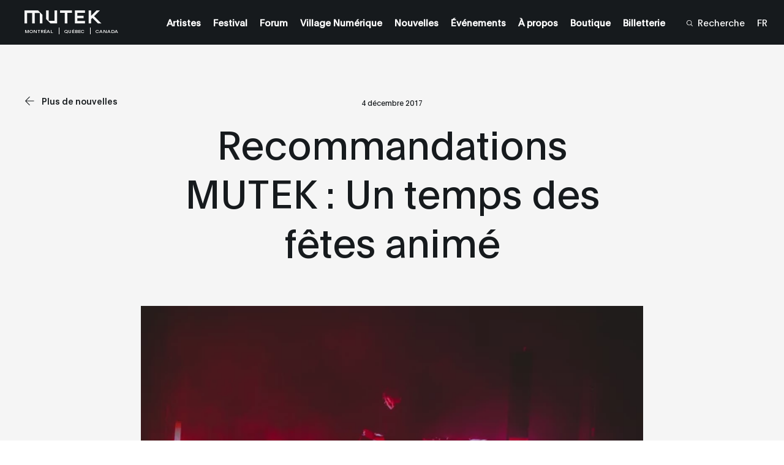

--- FILE ---
content_type: text/html; charset=UTF-8
request_url: https://montreal.mutek.org/fr/nouvelles/mutek-recommends-holiday-frenzy
body_size: 26184
content:

        
    
                
    


    

    
    
    
            
        
            
                

<!DOCTYPE html>
<html lang="fr">
<head>
                <!-- Google tag (gtag.js) -->
        <script async src="https://www.googletagmanager.com/gtag/js?id=G-D90D0LQ7D1"></script>
        <script>
        window.dataLayer = window.dataLayer || [];
        function gtag(){dataLayer.push(arguments);}
        gtag('js', new Date());

        gtag('config', 'G-D90D0LQ7D1');
        </script>

        <!-- Google Tag Manager -->
        <script>(function(w,d,s,l,i){w[l]=w[l]||[];w[l].push({'gtm.start':
        new Date().getTime(),event:'gtm.js'});var f=d.getElementsByTagName(s)[0],
        j=d.createElement(s),dl=l!='dataLayer'?'&l='+l:'';j.async=true;j.src=
        'https://www.googletagmanager.com/gtm.js?id='+i+dl;f.parentNode.insertBefore(j,f);
        })(window,document,'script','dataLayer','GTM-MP59R29');</script>
        <!-- End Google Tag Manager -->
            <meta charset="utf-8" />
    <meta http-equiv="X-UA-Compatible" content="IE=edge,chrome=1">
    <meta name="viewport" content="width=device-width, initial-scale=1.0, maximum-scale=5.0, user-scalable=yes">

    <link rel="stylesheet" href="/css/build.min.css?v=1747073327" />
    <link rel="manifest" href="/site.webmanifest">
    <link rel="shortcut icon" href="/favicon.ico" type="image/x-icon" id="faviconTag">
    <link rel="apple-touch-icon" href="/assets/favicons/apple-touch-icon.png">
    <meta name="theme-color" content="#ff4800" />
    <meta name="facebook-domain-verification" content="s64rltokrgjh4qs5ho02e2wc802h7m" />
    <title>Recommandations MUTEK : Un temps des fêtes animé | MUTEK Montréal</title>
    <meta name="generator" content="SEOmatic"><meta name="keywords" content="MUTEK, MUTEK Montréal, Festival MUTEK, Festival MUTEK Montréal, MUTEK 2025, MUTEK 26e édition, Festival arts numériques Montréal, Festival musique électronique Montréal, arts numériques Montréal, festival musique expérimentale, musique électronique Montréal, musique immersive, performances audiovisuelles, concerts Montréal été 2025, arts visuels interactifs, installations numériques, nouveaux médias Montréal, expérience immersive, art numérique Canada, festival international Montréal, festival créatif Montréal, festival culture numérique, culture numérique Montréal, artistes numériques Montréal, événements électroniques Montréal, scènes musicales émergentes Montréal, art sonore Montréal, live AV performances, technologies immersives, réalité virtuelle Montréal, réalité augmentée Montréal, créativité numérique Montréal, festival multimédia Montréal, musique et arts visuels, création sonore, exploration sonore, son et image, installations interactives Montréal, spectacles sonores, expériences sensorielles, création numérique, innovation artistique Montréal, culture et innovation, festival art et technologie, événements Montréal août 2025, que faire à Montréal en août, festival de musique innovante, programmation MUTEK Montréal, artistes MUTEK 2025, artistes électroniques Montréal, talents émergents musique électronique, découvertes musicales Montréal, événement musique numérique, festival musique électro, musique expérimentale live, performances immersives, festival expérience numérique, musique et performance audiovisuelle, scène électronique internationale, art numérique et performance, nouvelles tendances musicales, arts numériques contemporains, création numérique innovante, arts médiatiques Montréal, technologies créatives, événement art immersif, festival créatif Canada, festival art contemporain Montréal, expérience audio-visuelle, scènes émergentes numériques, musique live immersive, événement arts électroniques, musique électronique live Montréal, scène techno Montréal, art et son Montréal, art numérique interactif, festival son et lumière Montréal, festival musique électronique, art numérique, musique électronique, performance audiovisuelle, scène artistique de Montréal, technologie et art, musique expérimentale, création sonore, événement culturel à Montréal, DJ et VJ, musique électronique live, nouvelles tendances musicales, installation interactive, spectacle immersif, projection vidéo, médias numériques, expérience réalité virtuelle, art interactif, expérimentation sonore, festival Canada, meilleure expérience, techno, house, ambient, VR, XR"><meta name="description" content="Édition 26 : du 19 au 24 août 2025. MUTEK est une organisation internationale dédiée à la diffusion et au développement de la création numérique sonore,…"><meta name="referrer" content="no-referrer-when-downgrade"><meta name="robots" content="all"><meta content="46524392855" property="fb:profile_id"><meta content="fr" property="og:locale"><meta content="en" property="og:locale:alternate"><meta content="MUTEK Montréal" property="og:site_name"><meta content="website" property="og:type"><meta content="https://montreal.mutek.org/fr/nouvelles/mutek-recommends-holiday-frenzy" property="og:url"><meta content="Recommandations MUTEK : Un temps des fêtes animé" property="og:title"><meta content="Édition 26 : du 19 au 24 août 2025. MUTEK est une organisation internationale dédiée à la diffusion et au développement de la création numérique sonore,…" property="og:description"><meta content="https://medias.mutek.org/montreal/_1200x630_crop_center-center_82_none/Mutek_2017_ASHUTOSHGUPTA_ANTIVOLUME_SAMEDI_9364.jpg?mtime=1594063363" property="og:image"><meta content="1200" property="og:image:width"><meta content="630" property="og:image:height"><meta content="Poster for MUTEK Montréal&#039;s 26th edition, designed by Baillat Studio. Features bold geometric shapes, vibrant colours, and event details: August 19 to 24, 2025." property="og:image:alt"><meta content="https://www.tiktok.com/@mutek.festival" property="og:see_also"><meta content="https://open.spotify.com/user/ffglnpda4p27j50alsmmy2e4d" property="og:see_also"><meta content="https://soundcloud.com/mutek_montreal" property="og:see_also"><meta content="https://vimeo.com/mutek" property="og:see_also"><meta content="https://www.instagram.com/mutekmontreal/" property="og:see_also"><meta content="https://www.youtube.com/channel/UCP97NIat3uJtYN_nPXSw56w" property="og:see_also"><meta content="https://www.linkedin.com/company/mutek" property="og:see_also"><meta content="https://en.wikipedia.org/wiki/MUTEK" property="og:see_also"><meta content="https://www.facebook.com/MUTEK" property="og:see_also"><meta content="https://twitter.com/MUTEK_Montreal" property="og:see_also"><meta name="twitter:card" content="summary_large_image"><meta name="twitter:site" content="@MUTEK_Montreal"><meta name="twitter:creator" content="@MUTEK_Montreal"><meta name="twitter:title" content="Recommandations MUTEK : Un temps des fêtes animé"><meta name="twitter:description" content="Édition 26 : du 19 au 24 août 2025. MUTEK est une organisation internationale dédiée à la diffusion et au développement de la création numérique sonore,…"><meta name="twitter:image" content="https://medias.mutek.org/montreal/_800x418_crop_center-center_82_none/Mutek_2017_ASHUTOSHGUPTA_ANTIVOLUME_SAMEDI_9364.jpg?mtime=1594063363"><meta name="twitter:image:width" content="800"><meta name="twitter:image:height" content="418"><meta name="twitter:image:alt" content="Poster for MUTEK Montréal&#039;s 26th edition, designed by Baillat Studio. Features bold geometric shapes, vibrant colours, and event details: August 19 to 24, 2025."><meta name="google-site-verification" content="H2Fl7mQHL9OTY9lEik8uOBXGlOlKdnZLAI3r5BLCsOs">
    <link href="https://montreal.mutek.org/fr/nouvelles/mutek-recommends-holiday-frenzy" rel="canonical"><link href="https://montreal.mutek.org/fr" rel="home"><link href="https://montreal.mutek.org/fr/nouvelles/mutek-recommends-holiday-frenzy" rel="alternate" hreflang="fr"><link href="https://montreal.mutek.org/en/news/mutek-recommends-holiday-frenzy" rel="alternate" hreflang="x-default"><link href="https://montreal.mutek.org/en/news/mutek-recommends-holiday-frenzy" rel="alternate" hreflang="en">

    
    
    <script type="text/javascript">
        var visitortime = new Date();
        var visitortimezone = -visitortime.getTimezoneOffset()/60;
        const roundTimeZone =  visitortimezone < 0 ? Math.ceil(visitortimezone) : Math.floor(visitortimezone);

        console.log(roundTimeZone, parseInt(getCookie("time_zone_refresh")), "session is : ", )

        if (roundTimeZone !== parseInt(getCookie("time_zone_refresh"))) {
            var xhr = new XMLHttpRequest();
            xhr.onreadystatechange = function() {
                if (xhr.readyState === 4 ){
                    setTimeout(() => {
                        // Si il y a bien un cookie avec ce nom et que la valeur du cookie et du client sont différentes, alors on reload.
                        //On attend un peu pour être sur que le cookie est bien set
                        if (typeof getCookie("time_zone_refresh") !== 'undefined') {
                            location.reload();
                        }
                        else {
                            console.warn('Cannot set cookie, check your navigator permission')
                            //alert("Error setting cookies, you won't have custom timezone, please be careful, check your navigator permission");
                        }
                    }, 400)
                }
            };
            xhr.open('GET', `/?time=${visitortimezone}&action=mutek/ajax/saveusertimezone`);
            xhr.send()
        }

        function getCookie(name) {
            const value = `; ${document.cookie}`;
            const parts = value.split(`; ${name}=`);
            if (parts.length === 2) return parts.pop().split(';').shift();
        }
    </script>


</head>
<body data-siteurl="https://montreal.mutek.org/fr/" data-siteid="3" data-site-timezone="America/New_York">

               <!-- Google Tag Manager (noscript) -->
        <noscript><iframe src="https://www.googletagmanager.com/ns.html?id=GTM-MP59R29"
        height="0" width="0" style="display:none;visibility:hidden"></iframe></noscript>
        <!-- End Google Tag Manager (noscript) -->
        
    <script>
        var root = document.documentElement;
        root.style.setProperty('--primary-color', '#ff4800');

                            

                            
                            
        root.style.setProperty('--primary-font-color', '#000000');
        root.style.setProperty('--secondary-color', '#000000');
        root.style.setProperty('--secondary-font-color', '#ff4800');
        root.style.setProperty('--hyperlink-color', '#0008ff');
    </script>

            
<header class="new-header-sticky theme-black">
                        <div class="new-header-sticky__wrapper">
            <div class="new-header-sticky__left">
                <a href="https://montreal.mutek.org/fr/" class="new-header-sticky__logo new-header-sticky__logo-big">
                                                                <svg xmlns="http://www.w3.org/2000/svg" viewBox="0 0 110 19">
  <path fill="#F5F5F5" fill-rule="evenodd" d="M102.734 0l-7.816 7.701L94.915 0h-3.523v18.279h3.526v-5.794l1.96-1.933 7.838 7.727h4.812L99.27 8.168l.001-.001-.002-.001h.003L107.557 0h-4.823zm-30.88 0v18.29h14.377v-3.388h-10.92v-3.964h8.875V7.45h-8.875V3.358h10.92V0H71.854zM50.64 0v3.534h6.699v14.757h3.71V3.534h6.699V0H50.64zm-7.913 0v14.633h-8.302V0h-3.71v12.192L36.9 18.29h9.536V0h-3.71zM0 0v18.291h3.71V3.658h7.168v14.633h3.711V3.658h7.169v14.633h3.709V6.09L19.285 0H0z"></path>
</svg>

                                    </a>
                <div class="new-header-sticky__left-city">
                    <span class="new-header-sticky__left-city--city">Montréal</span>
                                            <span class="new-header-sticky__left-city--province">Québec</span>
                                        <span class="new-header-sticky__left-city--country">Canada</span>
                </div>
                <div class="new-header-sticky__left-mobile">
                                                                                                                                                                                                                                                                                                                                                                                                                                                                                                                                                                        <a class="new-header-sticky__left-mobile--search" href="https://montreal.mutek.org/fr/recherche"><span><svg width="10" height="10" viewBox="0 0 10 10" fill="none" xmlns="http://www.w3.org/2000/svg">
    <path
        d="M10 9.45018L7.42754 6.84539C7.92772 6.23517 8.24597 5.49336 8.34509 4.70672C8.4442 3.92008 8.32007 3.12112 7.98722 2.40329C7.65437 1.68545 7.12656 1.07842 6.46551 0.653169C5.80446 0.227922 5.0375 0.00204371 4.25433 0.00194982C3.70184 -0.0151425 3.1516 0.080283 2.63622 0.282567C2.12084 0.484851 1.65083 0.789873 1.25406 1.17954C0.857287 1.56922 0.541838 2.0356 0.326419 2.55103C0.111001 3.06647 0 3.62046 0 4.18015C0 4.73984 0.111001 5.29383 0.326419 5.80927C0.541838 6.32471 0.857287 6.79109 1.25406 7.18076C1.65083 7.57043 2.12084 7.87545 2.63622 8.07774C3.1516 8.28002 3.70184 8.37545 4.25433 8.35835C5.21561 8.36028 6.14684 8.01928 6.88455 7.3952L9.45701 10L10 9.45018ZM4.25433 7.57848C3.58984 7.57925 2.94006 7.38038 2.38724 7.00705C1.83442 6.63372 1.40342 6.10271 1.14877 5.48123C0.894134 4.85975 0.827308 4.17575 0.956757 3.5158C1.08621 2.85585 1.40611 2.24962 1.87597 1.77385C2.34584 1.29808 2.94454 0.974153 3.5963 0.843077C4.24806 0.712001 4.92357 0.779667 5.53733 1.03751C6.15109 1.29535 6.67551 1.73178 7.04421 2.29155C7.4129 2.85131 7.6093 3.50926 7.60854 4.1821C7.6065 5.08224 7.25246 5.94493 6.62387 6.58143C5.99527 7.21792 5.1433 7.57642 4.25433 7.57848Z"
        fill="white" />
</svg></span><span>Recherche</span></a>

                    <span class="new-header-sticky__left-mobile--languages">
                        <a href="https://montreal.mutek.org/fr/nouvelles/mutek-recommends-holiday-frenzy" data-lang="fr" class="lang-switcher-link new-header-sticky__language-switcher new-header-sticky__label"><span>FR</span></a>
                                                    <span class="links-container__languages-others">
                                                                    <a href="https://montreal.mutek.org/en/news/mutek-recommends-holiday-frenzy" data-lang="en" class="lang-switcher-link new-header-sticky__language-switcher new-header-sticky__label no-router"><span>EN</span></a>
                                                            </span>
                                            </span>
                </div>
                <a class="back-to-main-js"><svg width="33" height="34" viewBox="0 0 33 34" fill="none" xmlns="http://www.w3.org/2000/svg">
    <path d="M33 16.8849H0.999999M0.999999 16.8849L17 1M0.999999 16.8849L17 33" stroke="white" />
</svg></a>
            </div>
            <div class="new-header-sticky__right">
                <div  class="new-header-sticky__right-links-container">
                                                                                            <a class="new-header-sticky__right-links-container--links has-sub-menu" href="https://montreal.mutek.org/fr/artistes"   ><span>Artistes</span></a>
                                                                                                <a class="new-header-sticky__right-links-container--links has-sub-menu" href="https://montreal.mutek.org/fr/bienvenue"  data-menu-index="1327333" ><span>Festival</span></a>
                                                                                                <a class="new-header-sticky__right-links-container--links has-sub-menu" href="https://forum.mutek.org/fr" target="_blank"  ><span>Forum</span></a>
                                                                                                <a class="new-header-sticky__right-links-container--links has-sub-menu" href="https://village-numerique.mutek.org" target="_blank"  ><span>Village Numérique</span></a>
                                                                                                <a class="new-header-sticky__right-links-container--links has-sub-menu" href="https://montreal.mutek.org/fr/nouvelles"   ><span>Nouvelles</span></a>
                                                                                                <a class="new-header-sticky__right-links-container--links has-sub-menu" href="https://montreal.mutek.org/fr/programmation/mutek-a-l-annee"   ><span>Événements</span></a>
                                                                                                <a class="new-header-sticky__right-links-container--links has-sub-menu" href="https://montreal.mutek.org/fr/mission"  data-menu-index="1010914" ><span>À propos</span></a>
                                                                                                <a class="new-header-sticky__right-links-container--links has-sub-menu" href="https://mutek-montreal.myshopify.com/fr" target="_blank"  ><span>Boutique</span></a>
                                                                                                <a class="new-header-sticky__right-links-container--links has-sub-menu" href="https://montreal.mutek.org/fr/billetterie"   ><span>Billetterie</span></a>
                                                                                                                                                            </div>
                <div  class="new-header-sticky__right-links-container" >
                                            <a class="new-header-sticky__right-links-container--search" href="https://montreal.mutek.org/fr/recherche"><span ><svg width="10" height="10" viewBox="0 0 10 10" fill="none" xmlns="http://www.w3.org/2000/svg">
    <path
        d="M10 9.45018L7.42754 6.84539C7.92772 6.23517 8.24597 5.49336 8.34509 4.70672C8.4442 3.92008 8.32007 3.12112 7.98722 2.40329C7.65437 1.68545 7.12656 1.07842 6.46551 0.653169C5.80446 0.227922 5.0375 0.00204371 4.25433 0.00194982C3.70184 -0.0151425 3.1516 0.080283 2.63622 0.282567C2.12084 0.484851 1.65083 0.789873 1.25406 1.17954C0.857287 1.56922 0.541838 2.0356 0.326419 2.55103C0.111001 3.06647 0 3.62046 0 4.18015C0 4.73984 0.111001 5.29383 0.326419 5.80927C0.541838 6.32471 0.857287 6.79109 1.25406 7.18076C1.65083 7.57043 2.12084 7.87545 2.63622 8.07774C3.1516 8.28002 3.70184 8.37545 4.25433 8.35835C5.21561 8.36028 6.14684 8.01928 6.88455 7.3952L9.45701 10L10 9.45018ZM4.25433 7.57848C3.58984 7.57925 2.94006 7.38038 2.38724 7.00705C1.83442 6.63372 1.40342 6.10271 1.14877 5.48123C0.894134 4.85975 0.827308 4.17575 0.956757 3.5158C1.08621 2.85585 1.40611 2.24962 1.87597 1.77385C2.34584 1.29808 2.94454 0.974153 3.5963 0.843077C4.24806 0.712001 4.92357 0.779667 5.53733 1.03751C6.15109 1.29535 6.67551 1.73178 7.04421 2.29155C7.4129 2.85131 7.6093 3.50926 7.60854 4.1821C7.6065 5.08224 7.25246 5.94493 6.62387 6.58143C5.99527 7.21792 5.1433 7.57642 4.25433 7.57848Z"
        fill="white" />
</svg></span><span>Recherche</span></a>
                                        <span class="links-container__languages">
                        <a href="https://montreal.mutek.org/fr/nouvelles/mutek-recommends-holiday-frenzy" data-lang="fr" class="lang-switcher-link new-header-sticky__language-switcher new-header-sticky__label"><span>FR</span></a>
                                                    <span class="links-container__languages-others">
                                                                    <a href="https://montreal.mutek.org/en/news/mutek-recommends-holiday-frenzy" data-lang="en" class="lang-switcher-link new-header-sticky__language-switcher new-header-sticky__label no-router"><span>EN</span></a>
                                                            </span>
                                            </span>
                </div>

            </div>
            <a href="#" class="header-sticky__menu-toggle no-router">
                <span class="header-sticky__label header-sticky__label-open">Ouvrir le menu</span>
                <span class="header-sticky__label header-sticky__label-close">Fermer le menu</span>
                <div class="header-sticky__menu-circle">
                    <div class="menu-btn-container">
    <div class="bg-button-circle" ></div>
    <div class="bg-button-open">
        <div class="corner corner-left-top">
            <div class="border border-before">
                <span class="border-inner"></span>
            </div>
            <div class="border border-after">
                <span class="border-inner"></span>
            </div>
        </div>
        <div class="corner corner-right-top">
            <div class="border border-before">
                <span class="border-inner"></span>
            </div>
            <div class="border border-after">
                <span class="border-inner"></span>
            </div>
        </div>
        <div class="corner corner-right-bottom">
            <div class="border border-before">
                <span class="border-inner"></span>
            </div>
            <div class="border border-after">
                <span class="border-inner"></span>
            </div>
        </div>
        <div class="corner corner-left-bottom">
            <div class="border border-before">
                <span class="border-inner"></span>
            </div>
            <div class="border border-after">
                <span class="border-inner"></span>
            </div>
        </div>
    </div>
    <div class="menu-btns-containers">
        <div class="menu-btns">
            <div class="dot"></div>
            <div class="cross-wrapper">
                <div class="cross">
                    <div class="cross-line cross-line-1">
                        <div class="half-cross-line half-cross-line-1"></div>
                        <div class="half-cross-line half-cross-line-2"></div>
                    </div>
                    <div class="cross-line cross-line-2">
                        <div class="half-cross-line half-cross-line-1"></div>
                        <div class="half-cross-line half-cross-line-2"></div>
                    </div>
                </div>
            </div>
        </div>
    </div>
</div>                </div>
            </a>
        </div>
                                                            <ul class="new-header-sticky__secondary-level" aria-hidden="true" data-menu-index="1327333">
                                            <li class="new-header-sticky__secondary-level-links " >
                                                        <span>
                                <a href="https://montreal.mutek.org/fr/bienvenue" class="close-link-js" >Bienvenue au Festival</a>
                            </span>
                                                    </li>
                                            <li class="new-header-sticky__secondary-level-links " >
                                                        <span>
                                <a href="https://montreal.mutek.org/fr/partenaires" class="close-link-js" >Partners</a>
                            </span>
                                                    </li>
                                    </ul>
                                            <ul class="new-header-sticky__secondary-level" aria-hidden="true" data-menu-index="1010914">
                                            <li class="new-header-sticky__secondary-level-links " >
                                                        <span>
                                <a href="https://montreal.mutek.org/fr/mission" class="close-link-js" >Mission</a>
                            </span>
                                                    </li>
                                            <li class="new-header-sticky__secondary-level-links " >
                                                        <span>
                                <a href="https://montreal.mutek.org/fr/philanthropie" class="close-link-js" >Soutenir MUTEK</a>
                            </span>
                                                    </li>
                                            <li class="new-header-sticky__secondary-level-links " >
                                                        <span>
                                <a href="https://montreal.mutek.org/fr/environmental-responsibility" class="close-link-js" >Écoresponsabilité</a>
                            </span>
                                                    </li>
                                            <li class="new-header-sticky__secondary-level-links " >
                                                        <span>
                                <a href="https://montreal.mutek.org/fr/equipe" class="close-link-js" >Contact &amp; Équipe</a>
                            </span>
                                                    </li>
                                            <li class="new-header-sticky__secondary-level-links with-sub-menu-js" tabindex="0">
                                                                                            <span class="with-cursor-css">Accessibilité</span><span ><svg width="11" height="8" viewBox="0 0 11 8" fill="none" xmlns="http://www.w3.org/2000/svg">
    <path fill-rule="evenodd" clip-rule="evenodd"
        d="M5.18226 0.475671L5.47705 0.00390625L5.77185 0.475672L10.1588 7.49609L10.4712 7.99609H9.8816H1.0725H0.48291L0.795349 7.49609L5.18226 0.475671ZM5.22363 1.35299L1.38494 7.49609H5.22363V1.35299ZM5.72363 7.49609H9.56916L5.72363 1.34205V7.49609Z"
        fill="#161A1D" />
</svg></span>
                                <ul class="new-header-sticky__secondary-level-sub-menu">
                                                                            <li>
                                            <a class="new-header-sticky__secondary-level-sub-menu--link" href="https://montreal.mutek.org/fr/lieux"  data-menu-index="1010914">Lieux</a>
                                        </li>
                                                                            <li>
                                            <a class="new-header-sticky__secondary-level-sub-menu--link" href="https://montreal.mutek.org/fr/faq"  data-menu-index="1010914">FAQ</a>
                                        </li>
                                                                    </ul>
                                                    </li>
                                            <li class="new-header-sticky__secondary-level-links " >
                                                        <span>
                                <a href="https://montreal.mutek.org/fr/mots-de-nos-dignitaires" class="close-link-js" >Mot de nos dignitaires</a>
                            </span>
                                                    </li>
                                    </ul>
                    
        <div class="top-nav-program-js"></div>
    </header>

        <nav class="mobile-nav-main">
        <div class="mobile-nav-main__wrapper">
            <div class="mobile-nav-main__nav">
                <ul class="mobile-nav-main__nav-links">
                                            <li>
                                                                                                <a class="mobile-nav-main__nav-links--link" href="https://montreal.mutek.org/fr/artistes" ><span>Artistes</span></a>
                                                                                    </li>
                                            <li>
                                                                                                <span class="mobile-nav-main__nav-links--link with-sub-menu" >
                                        <span>Festival</span><span ><svg width="16" height="16" viewBox="0 0 16 16" fill="none" xmlns="http://www.w3.org/2000/svg">
    <path fill-rule="evenodd" clip-rule="evenodd"
        d="M15.441 7.72049L16 8L15.441 8.27951L0.499999 15.75L-6.99382e-07 16L-6.74947e-07 15.441L-2.44354e-08 0.559016L0 -6.99382e-07L0.5 0.249999L15.441 7.72049ZM14.382 7.75L0.5 0.809016L0.5 7.75L14.382 7.75ZM0.5 8.25L0.499999 15.191L14.382 8.25L0.5 8.25Z"
        fill="white" />
</svg></span>

                                        <div class="mobile-nav-main__nav-links--sub-menu sub-menu-js" aria-hidden="true">
                                            <div class="mobile-sub-menu__links">
                                                                                                <a href="https://montreal.mutek.org/fr/bienvenue" class="mobile-sub-menu__links--title"><span>Festival</span></a>                                                                                                                                                                                                            <a class="mobile-sub-menu__links--link" href="https://montreal.mutek.org/fr/bienvenue" ><span>Bienvenue au Festival</span></a>
                                                                                                                                                                                                                <a class="mobile-sub-menu__links--link" href="https://montreal.mutek.org/fr/partenaires" ><span>Partners</span></a>
                                                                                                                                                </div>
                                            <div class="level-one__bg bg-lines-js">
                                                                                                    <span class="line line-1"></span>
                                                                                                    <span class="line line-2"></span>
                                                                                                    <span class="line line-3"></span>
                                                                                                    <span class="line line-4"></span>
                                                                                                    <span class="line line-5"></span>
                                                                                                    <span class="line line-6"></span>
                                                                                                    <span class="line line-7"></span>
                                                                                                    <span class="line line-8"></span>
                                                                                                    <span class="line line-9"></span>
                                                                                                    <span class="line line-10"></span>
                                                                                                    <span class="line line-11"></span>
                                                                                                    <span class="line line-12"></span>
                                                                                                    <span class="line line-13"></span>
                                                                                                    <span class="line line-14"></span>
                                                                                                    <span class="line line-15"></span>
                                                                                                    <span class="line line-16"></span>
                                                                                                    <span class="line line-17"></span>
                                                                                                    <span class="line line-18"></span>
                                                                                                    <span class="line line-19"></span>
                                                                                                    <span class="line line-20"></span>
                                                                                            </div>
                                        </div>
                                    </span>
                                                                                    </li>
                                            <li>
                                                                                                <a class="mobile-nav-main__nav-links--link" href="https://forum.mutek.org/fr" target="_blank"><span>Forum</span></a>
                                                                                    </li>
                                            <li>
                                                                                                <a class="mobile-nav-main__nav-links--link" href="https://village-numerique.mutek.org" target="_blank"><span>Village Numérique</span></a>
                                                                                    </li>
                                            <li>
                                                                                                <a class="mobile-nav-main__nav-links--link" href="https://montreal.mutek.org/fr/nouvelles" ><span>Nouvelles</span></a>
                                                                                    </li>
                                            <li>
                                                                                                <a class="mobile-nav-main__nav-links--link" href="https://montreal.mutek.org/fr/programmation/mutek-a-l-annee" ><span>Événements</span></a>
                                                                                    </li>
                                            <li>
                                                                                                <span class="mobile-nav-main__nav-links--link with-sub-menu" >
                                        <span>À propos</span><span ><svg width="16" height="16" viewBox="0 0 16 16" fill="none" xmlns="http://www.w3.org/2000/svg">
    <path fill-rule="evenodd" clip-rule="evenodd"
        d="M15.441 7.72049L16 8L15.441 8.27951L0.499999 15.75L-6.99382e-07 16L-6.74947e-07 15.441L-2.44354e-08 0.559016L0 -6.99382e-07L0.5 0.249999L15.441 7.72049ZM14.382 7.75L0.5 0.809016L0.5 7.75L14.382 7.75ZM0.5 8.25L0.499999 15.191L14.382 8.25L0.5 8.25Z"
        fill="white" />
</svg></span>

                                        <div class="mobile-nav-main__nav-links--sub-menu sub-menu-js" aria-hidden="true">
                                            <div class="mobile-sub-menu__links">
                                                                                                <a href="https://montreal.mutek.org/fr/mission" class="mobile-sub-menu__links--title"><span>À propos</span></a>                                                                                                                                                                                                            <a class="mobile-sub-menu__links--link" href="https://montreal.mutek.org/fr/mission" ><span>Mission</span></a>
                                                                                                                                                                                                                <a class="mobile-sub-menu__links--link" href="https://montreal.mutek.org/fr/philanthropie" ><span>Soutenir MUTEK</span></a>
                                                                                                                                                                                                                <a class="mobile-sub-menu__links--link" href="https://montreal.mutek.org/fr/environmental-responsibility" ><span>Écoresponsabilité</span></a>
                                                                                                                                                                                                                <a class="mobile-sub-menu__links--link" href="https://montreal.mutek.org/fr/equipe" ><span>Contact &amp; Équipe</span></a>
                                                                                                                                                                                                                <span class="mobile-sub-menu__links--link sub-with-sub-menu">
                                                            <span>Accessibilité</span><span ><svg width="16" height="16" viewBox="0 0 16 16" fill="none" xmlns="http://www.w3.org/2000/svg">
    <path fill-rule="evenodd" clip-rule="evenodd"
        d="M15.441 7.72049L16 8L15.441 8.27951L0.499999 15.75L-6.99382e-07 16L-6.74947e-07 15.441L-2.44354e-08 0.559016L0 -6.99382e-07L0.5 0.249999L15.441 7.72049ZM14.382 7.75L0.5 0.809016L0.5 7.75L14.382 7.75ZM0.5 8.25L0.499999 15.191L14.382 8.25L0.5 8.25Z"
        fill="white" />
</svg></span>
                                                            <div class="mobile-sub-menu__sub-menu sub-menu-js" aria-hidden="true">
                                                                <div class="sub-wrapper-js">
                                                                                                                                        <span class="mobile-sub-menu__sub-menu-title"><span>Accessibilité</span></span>
                                                                                                                                            <a class="mobile-sub-menu__sub-menu-link"  href="https://montreal.mutek.org/fr/lieux"><span>Lieux</span></a>
                                                                                                                                            <a class="mobile-sub-menu__sub-menu-link"  href="https://montreal.mutek.org/fr/faq"><span>FAQ</span></a>
                                                                                                                                    </div>
                                                                <div class="level-two__bg bg-lines-js">
                                                                                                                                            <span class="line line-1"></span>
                                                                                                                                            <span class="line line-2"></span>
                                                                                                                                            <span class="line line-3"></span>
                                                                                                                                            <span class="line line-4"></span>
                                                                                                                                            <span class="line line-5"></span>
                                                                                                                                            <span class="line line-6"></span>
                                                                                                                                            <span class="line line-7"></span>
                                                                                                                                            <span class="line line-8"></span>
                                                                                                                                            <span class="line line-9"></span>
                                                                                                                                            <span class="line line-10"></span>
                                                                                                                                            <span class="line line-11"></span>
                                                                                                                                            <span class="line line-12"></span>
                                                                                                                                            <span class="line line-13"></span>
                                                                                                                                            <span class="line line-14"></span>
                                                                                                                                            <span class="line line-15"></span>
                                                                                                                                            <span class="line line-16"></span>
                                                                                                                                            <span class="line line-17"></span>
                                                                                                                                            <span class="line line-18"></span>
                                                                                                                                            <span class="line line-19"></span>
                                                                                                                                            <span class="line line-20"></span>
                                                                                                                                    </div>
                                                            </div>
                                                        </span>
                                                                                                                                                                                                                <a class="mobile-sub-menu__links--link" href="https://montreal.mutek.org/fr/mots-de-nos-dignitaires" ><span>Mot de nos dignitaires</span></a>
                                                                                                                                                </div>
                                            <div class="level-one__bg bg-lines-js">
                                                                                                    <span class="line line-1"></span>
                                                                                                    <span class="line line-2"></span>
                                                                                                    <span class="line line-3"></span>
                                                                                                    <span class="line line-4"></span>
                                                                                                    <span class="line line-5"></span>
                                                                                                    <span class="line line-6"></span>
                                                                                                    <span class="line line-7"></span>
                                                                                                    <span class="line line-8"></span>
                                                                                                    <span class="line line-9"></span>
                                                                                                    <span class="line line-10"></span>
                                                                                                    <span class="line line-11"></span>
                                                                                                    <span class="line line-12"></span>
                                                                                                    <span class="line line-13"></span>
                                                                                                    <span class="line line-14"></span>
                                                                                                    <span class="line line-15"></span>
                                                                                                    <span class="line line-16"></span>
                                                                                                    <span class="line line-17"></span>
                                                                                                    <span class="line line-18"></span>
                                                                                                    <span class="line line-19"></span>
                                                                                                    <span class="line line-20"></span>
                                                                                            </div>
                                        </div>
                                    </span>
                                                                                    </li>
                                            <li>
                                                                                                <a class="mobile-nav-main__nav-links--link" href="https://mutek-montreal.myshopify.com/fr" target="_blank"><span>Boutique</span></a>
                                                                                    </li>
                                            <li>
                                                                                                <a class="mobile-nav-main__nav-links--link" href="https://montreal.mutek.org/fr/billetterie" ><span>Billetterie</span></a>
                                                                                    </li>
                                            <li>
                                                                                                                </li>
                                    </ul>
            </div>
        </div>
        <div class="mobile-nav-main__bg">
                            <span class="line line-1"></span>
                            <span class="line line-2"></span>
                            <span class="line line-3"></span>
                            <span class="line line-4"></span>
                            <span class="line line-5"></span>
                            <span class="line line-6"></span>
                            <span class="line line-7"></span>
                            <span class="line line-8"></span>
                            <span class="line line-9"></span>
                            <span class="line line-10"></span>
                            <span class="line line-11"></span>
                            <span class="line line-12"></span>
                            <span class="line line-13"></span>
                            <span class="line line-14"></span>
                            <span class="line line-15"></span>
                            <span class="line line-16"></span>
                            <span class="line line-17"></span>
                            <span class="line line-18"></span>
                            <span class="line line-19"></span>
                            <span class="line line-20"></span>
                    </div>
    </nav>

<div class="transition">
    <div class="transition__bg">
        <div class="transition__loading"></div>
                    <span class="transition__line transition__line-1"></span>
                    <span class="transition__line transition__line-2"></span>
                    <span class="transition__line transition__line-3"></span>
                    <span class="transition__line transition__line-4"></span>
                    <span class="transition__line transition__line-5"></span>
                    <span class="transition__line transition__line-6"></span>
                    <span class="transition__line transition__line-7"></span>
                    <span class="transition__line transition__line-8"></span>
                    <span class="transition__line transition__line-9"></span>
                    <span class="transition__line transition__line-10"></span>
                    <span class="transition__line transition__line-11"></span>
                    <span class="transition__line transition__line-12"></span>
                    <span class="transition__line transition__line-13"></span>
                    <span class="transition__line transition__line-14"></span>
                    <span class="transition__line transition__line-15"></span>
                    <span class="transition__line transition__line-16"></span>
                    <span class="transition__line transition__line-17"></span>
                    <span class="transition__line transition__line-18"></span>
                    <span class="transition__line transition__line-19"></span>
                    <span class="transition__line transition__line-20"></span>
                <div class="transition__logo">
            <div>
                                                                                                                                <span><svg xmlns="http://www.w3.org/2000/svg" id="lssvrtccsc-Calque_1" data-name="Calque 1" viewBox="0 0 43 35">
  <defs>
    <style>.lssvrtccsc-cls-1{fill:#fff;}</style>
  </defs>
  <path class="lssvrtccsc-cls-1" d="M6,6.2V28.8h4.52V10.72h8.73V28.8h4.52V10.72h8.73V28.8H37V14.06L29.15,6.2Z"></path>
</svg>
</span>
                                                                                <span><svg xmlns="http://www.w3.org/2000/svg" id="lssvrtccsc-Calque_1" data-name="Calque 1" viewBox="0 0 43 35">
  <defs>
    <style>.lssvrtccsc-cls-1{fill:#fff;}</style>
  </defs>
  <path class="lssvrtccsc-cls-1" d="M6,6.2V28.8h4.52V10.72h8.73V28.8h4.52V10.72h8.73V28.8H37V14.06L29.15,6.2Z"></path>
</svg>
</span>
                                                                                <span><svg xmlns="http://www.w3.org/2000/svg" id="lssvrtccsc-Calque_1" data-name="Calque 1" viewBox="0 0 43 35">
  <defs>
    <style>.lssvrtccsc-cls-1{fill:#fff;}</style>
  </defs>
  <path class="lssvrtccsc-cls-1" d="M6,6.2V28.8h4.52V10.72h8.73V28.8h4.52V10.72h8.73V28.8H37V14.06L29.15,6.2Z"></path>
</svg>
</span>
                                                                                <span><svg xmlns="http://www.w3.org/2000/svg" id="lssvrtccsc-Calque_1" data-name="Calque 1" viewBox="0 0 43 35">
  <defs>
    <style>.lssvrtccsc-cls-1{fill:#fff;}</style>
  </defs>
  <path class="lssvrtccsc-cls-1" d="M6,6.2V28.8h4.52V10.72h8.73V28.8h4.52V10.72h8.73V28.8H37V14.06L29.15,6.2Z"></path>
</svg>
</span>
                                                                                <span><svg xmlns="http://www.w3.org/2000/svg" id="lssvrtccsc-Calque_1" data-name="Calque 1" viewBox="0 0 43 35">
  <defs>
    <style>.lssvrtccsc-cls-1{fill:#fff;}</style>
  </defs>
  <path class="lssvrtccsc-cls-1" d="M6,6.2V28.8h4.52V10.72h8.73V28.8h4.52V10.72h8.73V28.8H37V14.06L29.15,6.2Z"></path>
</svg>
</span>
                                                </div>
        </div>
        <div class="transition__title">
            <span></span>
        </div>
    </div>
    </div>

<div class="slider-cursor">
    <div class="slider-cursor__container">
        <span class="slider-cursor__left"><svg xmlns="http://www.w3.org/2000/svg" viewBox="0 0 100.66 100.71"><defs><style>.cls-1-arrow-big{fill:none;stroke:#161a1d;stroke-miterlimit:10}</style></defs><g id="Calque_2" data-name="Calque 2"><g id="Calque_1-2" data-name="Calque 1"><path class="cls-1-arrow-big" d="M100 50.35H0m50-50l49.91 50-50 50M99.94 50.35H0"/><path class="cls-1-arrow-big" d="M49.97.35l49.97 50-49.97 50"/></g></g></svg></span>
        <span class="slider-cursor__right"><svg xmlns="http://www.w3.org/2000/svg" viewBox="0 0 100.66 100.71"><defs><style>.cls-1-arrow-big{fill:none;stroke:#161a1d;stroke-miterlimit:10}</style></defs><g id="Calque_2" data-name="Calque 2"><g id="Calque_1-2" data-name="Calque 1"><path class="cls-1-arrow-big" d="M100 50.35H0m50-50l49.91 50-50 50M99.94 50.35H0"/><path class="cls-1-arrow-big" d="M49.97.35l49.97 50-49.97 50"/></g></g></svg></span>
    </div>
</div>        <span class="svg arrow-nav arrow-nav--right hide-arrow hide-arrow-scroll"><svg xmlns="http://www.w3.org/2000/svg" viewBox="0 0 25 24"><g fill="none" fill-rule="evenodd"><path stroke="#161A1D" d="M12 4l9 8.5-9 8.5"/></g></svg></span>
<span class="svg arrow-nav arrow-nav--left hide-arrow hide-arrow-scroll"><svg xmlns="http://www.w3.org/2000/svg" viewBox="0 0 25 24"><g fill="none" fill-rule="evenodd"><path stroke="#161A1D" d="M12 4l9 8.5-9 8.5"/></g></svg></span>    
        <div class="languages"  data-url-en="https://montreal.mutek.org/en/news/mutek-recommends-holiday-frenzy"></div>

    <div id="wrap">
        <div class="transition-container-inview"></div>
        <main class="router-container">
            


            
    <div class="view view__news-single news-single" data-title="Recommandations MUTEK : Un temps des fêtes animé"  data-router-namespace="news-single" data-hero-color="black">
            <div class="news-single__wrapper" data-header-color="black">
            <div class="news-single__header">
                <span class="news-single__header-date">4 décembre 2017</span>
                <div class="news-single__header-title-wrapper">
                    <a class="news-single__header-title-wrapper--back-link" href="https://montreal.mutek.org/fr/nouvelles">
                        <svg width="15" height="15" viewBox="0 0 15 15" fill="none" xmlns="http://www.w3.org/2000/svg">
    <path d="M0.5 7.5H13.5M13.5 7.5L7 14M13.5 7.5L7 1" stroke="#161A1D" />
</svg>                        <span>Plus de nouvelles</span>
                    </a>
                    <h1 class="news-single__header-title-wrapper--title">Recommandations MUTEK : Un temps des fêtes animé</h1>
                    
                
                
                
    
    
    
                
    
    <picture>
                    <source sizes="(max-width: 768px) 100vw, 40vw" data-srcset="https://medias.mutek.org/transforms/medias_mutek_org/montreal/Mutek_2017_ASHUTOSHGUPTA_ANTIVOLUME_SAMEDI_9364_9dbb0b94a735a9ff580cad5df51115d4.webp 400w, https://medias.mutek.org/transforms/medias_mutek_org/montreal/Mutek_2017_ASHUTOSHGUPTA_ANTIVOLUME_SAMEDI_9364_1a2ede21ba1ac66de0ed570e8dbe80dc.webp 600w" type="image/webp">
                <img
             class="news-single__header-title-wrapper--image lazyload"              alt="Mutek 2017 ASHUTOSHGUPTA ANTIVOLUME SAMEDI 9364"             data-src="data:image/svg+xml;charset=utf-8,%3Csvg%20xmlns%3D%27http%3A%2F%2Fwww.w3.org%2F2000%2Fsvg%27%20width%3D%271%27%20height%3D%271%27%20style%3D%27background%3Atransparent%27%2F%3E"
            sizes="(max-width: 768px) 100vw, 40vw"
            data-srcset="https://medias.mutek.org/transforms/medias_mutek_org/montreal/Mutek_2017_ASHUTOSHGUPTA_ANTIVOLUME_SAMEDI_9364_9dbb0b94a735a9ff580cad5df51115d4.jpg 400w, https://medias.mutek.org/transforms/medias_mutek_org/montreal/Mutek_2017_ASHUTOSHGUPTA_ANTIVOLUME_SAMEDI_9364_1a2ede21ba1ac66de0ed570e8dbe80dc.jpg 600w"
                    >
    </picture>
                </div>
            </div>

                            <div class="news-single__flexible">
                        
                <div class="wysiwyg-full" data-header-color="black">
    <div class="wysiwyg-full__wrapper">
        <div class="wysiwyg  quote">
                            <h3>
 <strong>Événements recommandés</strong></h3>
<p>
 <a href="http://sat.qc.ca/fr/tim">La société des arts technologiques présente TIM</a> du 5 au 21 décembre<br /><a href="https://phi-centre.com/evenement/les-storytellers-de-demain-iii-fr/" target="_blank" rel="noreferrer noopener">Conférence Les storytellers de demain III</a> au Centre Phi le 6 décembre<br /><a href="https://www.facebook.com/events/169881310267343/">Faisceaux lumineux sur le Mont-Royal</a> à la mémoire des victimes de la tragédie de Polytechnique le 6 décembre<br />
 Conférence <a href="https://www.cca.qc.ca/fr/evenements/53642/venez-oublier-avec-evgeny-morozov" target="_blank" rel="noreferrer noopener">Venez oublier avec Evgeny Morozov</a> au Centre Canadien d'Architecture le 7 décembre<br /><a href="https://www.facebook.com/events/817161228454690/" target="_blank" rel="noreferrer noopener">Jessica Moss, Ben Shemie et Radwan GM</a> au Bar Le Ritz le 7 décembre<br />
 Espace Cercle Carré présente <a href="https://www.facebook.com/events/156936198224722/" target="_blank" rel="noreferrer noopener">Lucas Paris, Myriam Boucher, Martin Rodriguez et Alexis Langevin Tétrault</a> le 8 décembre<br /><a href="https://www.facebook.com/events/403936666702356/" target="_blank" rel="noreferrer noopener">Puces POP Édition Hivernale</a>, du 8 au 10 décembre et du 15 au 17 décembre<br />
 Noël 2017 avec <a href="https://www.facebook.com/events/293134831176148/">Heavy Trip, Charmant &amp; Courtois et Menace Collective</a> le 14 décembre<br />
 Suoni Per Il Popolo et CKUT présentent <a href="https://www.facebook.com/events/152737505323107/" target="_blank" rel="noreferrer noopener">Hiro Kone, E-Saggila et Jaclyn Kendall</a> le 15 décembre<br />
 Une soirée tombola pour le 10e anniversaire d'<a href="https://www.facebook.com/events/2027764720788305/" target="_blank" rel="noreferrer noopener">Eastern Bloc</a> le 15 décembre<br /><a href="https://www.facebook.com/events/1890799111237490/" target="_blank" rel="noreferrer noopener">Evenko and Octov present Bjarki</a> au Centre Phi le 15 décembre<br /><a href="https://www.facebook.com/events/1656975237682011/" target="_blank" rel="noreferrer noopener">Glam and Glitch à Perte de Signal</a> le 16 décembre<br /><a href="https://www.facebook.com/events/131155740894392/" target="_blank" rel="noreferrer noopener">LIP présente Bambii</a> a Artgang Montreal le 16 décembre<br /><a href="https://phi-centre.com/evenement/mondes-oniriques-fr/">Mondes oniriques</a> au Centre Phi jusqu'au 16 décembre<br /><a href="https://www.facebook.com/events/505854076429482/" target="_blank" rel="noreferrer noopener">MAPP - Invisible exposition de Micro-Mapping</a> à Never Apart jusqu'au 6 janvier<br /><a href="http://www.quartierdesspectacles.com/fr/activite/16362/luminotherapie-8e-edition" target="_blank" rel="noreferrer noopener">Luminothérapie</a> dans le Quartier des spectacles jusqu'au 30 janvier</p>
<h3>
 <strong>Appel à projets et concours</strong></h3>
<p>
 Appel à projets - <a href="http://www.quartierdesspectacles.com/fr/appels-de-projets/?utm_campaign=appel-de-projet-voies-cyclables_13112017&amp;utm_source=cp&amp;utm_medium=courriel" target="_blank" rel="noreferrer noopener">Intervention artistique sur les voies cyclables du Quartier des spectacles</a><br />
 Date limite : 8 décembre<br />
 Appel à projets - <a href="http://chronique-s.org/appel-projets-chroniques-2018/" target="_blank" rel="noreferrer noopener">Création et diffusion d'oeuvres numériques</a><br />
 Date limite : 17 décembre <br />
 Appel à soumissions - <a href="http://www.sporobole.org/programmation/appel-dossiers/">Résidence d'artistes en réalité virtuelle à Sporobole</a><br />
 Date limite : 22 décembre<br />
 Résidence en arts numériques - <a href="http://www.cqam.org/pages.php?lg=fr&amp;type=news&amp;id=4638" target="_blank" rel="noreferrer noopener">CQAM/Turbulent</a><br />
 Date limite : 19 janvier</p>
<p>
 <em><span>Photo : Lucas Paris, AntiVolume IN/EXT à MUTEK 2017 par Ashutosh Gupta</span></em></p>
                                    </div>
    </div>
</div>
                        <div class="copy-btn-wrapper">
                        <div class="copy-btn-container">
                                                                                            
    
<a href=""
    class="btn btn-externe btn-black copy-btn-js  btn-no-icon"
        data-type="externe"
    >
    <span class="btn-label">Copier l&#039;URL au presse-papier</span>
        </a>                            <span class="copy-confirm">Copié au presse-papier</span>
                        </div>
                    </div>
                </div>
            

            <div class="featured-news" data-header-color="black">
                <a href="https://montreal.mutek.org/fr/nouvelles">    <div class="banner    banner-with-link" data-header-color="black">
                    <span class="banner__label">Plus de nouvelles</span>
            <span class="banner__arrow"><svg xmlns="http://www.w3.org/2000/svg" viewBox="0 0 13 12"><defs/><g fill="none" fill-rule="evenodd" stroke="#F8F8F8"><path d="M0 6.05h11.648M5.9.2512L11.6488 6l-5.748 5.748"/></g></svg></span>
                    <span class="banner__label">Plus de nouvelles</span>
            <span class="banner__arrow"><svg xmlns="http://www.w3.org/2000/svg" viewBox="0 0 13 12"><defs/><g fill="none" fill-rule="evenodd" stroke="#F8F8F8"><path d="M0 6.05h11.648M5.9.2512L11.6488 6l-5.748 5.748"/></g></svg></span>
                    <span class="banner__label">Plus de nouvelles</span>
            <span class="banner__arrow"><svg xmlns="http://www.w3.org/2000/svg" viewBox="0 0 13 12"><defs/><g fill="none" fill-rule="evenodd" stroke="#F8F8F8"><path d="M0 6.05h11.648M5.9.2512L11.6488 6l-5.748 5.748"/></g></svg></span>
                    <span class="banner__label">Plus de nouvelles</span>
            <span class="banner__arrow"><svg xmlns="http://www.w3.org/2000/svg" viewBox="0 0 13 12"><defs/><g fill="none" fill-rule="evenodd" stroke="#F8F8F8"><path d="M0 6.05h11.648M5.9.2512L11.6488 6l-5.748 5.748"/></g></svg></span>
                    <span class="banner__label">Plus de nouvelles</span>
            <span class="banner__arrow"><svg xmlns="http://www.w3.org/2000/svg" viewBox="0 0 13 12"><defs/><g fill="none" fill-rule="evenodd" stroke="#F8F8F8"><path d="M0 6.05h11.648M5.9.2512L11.6488 6l-5.748 5.748"/></g></svg></span>
                    <span class="banner__label">Plus de nouvelles</span>
            <span class="banner__arrow"><svg xmlns="http://www.w3.org/2000/svg" viewBox="0 0 13 12"><defs/><g fill="none" fill-rule="evenodd" stroke="#F8F8F8"><path d="M0 6.05h11.648M5.9.2512L11.6488 6l-5.748 5.748"/></g></svg></span>
                    <span class="banner__label">Plus de nouvelles</span>
            <span class="banner__arrow"><svg xmlns="http://www.w3.org/2000/svg" viewBox="0 0 13 12"><defs/><g fill="none" fill-rule="evenodd" stroke="#F8F8F8"><path d="M0 6.05h11.648M5.9.2512L11.6488 6l-5.748 5.748"/></g></svg></span>
                    <span class="banner__label">Plus de nouvelles</span>
            <span class="banner__arrow"><svg xmlns="http://www.w3.org/2000/svg" viewBox="0 0 13 12"><defs/><g fill="none" fill-rule="evenodd" stroke="#F8F8F8"><path d="M0 6.05h11.648M5.9.2512L11.6488 6l-5.748 5.748"/></g></svg></span>
                    <span class="banner__label">Plus de nouvelles</span>
            <span class="banner__arrow"><svg xmlns="http://www.w3.org/2000/svg" viewBox="0 0 13 12"><defs/><g fill="none" fill-rule="evenodd" stroke="#F8F8F8"><path d="M0 6.05h11.648M5.9.2512L11.6488 6l-5.748 5.748"/></g></svg></span>
                    <span class="banner__label">Plus de nouvelles</span>
            <span class="banner__arrow"><svg xmlns="http://www.w3.org/2000/svg" viewBox="0 0 13 12"><defs/><g fill="none" fill-rule="evenodd" stroke="#F8F8F8"><path d="M0 6.05h11.648M5.9.2512L11.6488 6l-5.748 5.748"/></g></svg></span>
                    <span class="banner__label">Plus de nouvelles</span>
            <span class="banner__arrow"><svg xmlns="http://www.w3.org/2000/svg" viewBox="0 0 13 12"><defs/><g fill="none" fill-rule="evenodd" stroke="#F8F8F8"><path d="M0 6.05h11.648M5.9.2512L11.6488 6l-5.748 5.748"/></g></svg></span>
                    <span class="banner__label">Plus de nouvelles</span>
            <span class="banner__arrow"><svg xmlns="http://www.w3.org/2000/svg" viewBox="0 0 13 12"><defs/><g fill="none" fill-rule="evenodd" stroke="#F8F8F8"><path d="M0 6.05h11.648M5.9.2512L11.6488 6l-5.748 5.748"/></g></svg></span>
                    <span class="banner__label">Plus de nouvelles</span>
            <span class="banner__arrow"><svg xmlns="http://www.w3.org/2000/svg" viewBox="0 0 13 12"><defs/><g fill="none" fill-rule="evenodd" stroke="#F8F8F8"><path d="M0 6.05h11.648M5.9.2512L11.6488 6l-5.748 5.748"/></g></svg></span>
                    <span class="banner__label">Plus de nouvelles</span>
            <span class="banner__arrow"><svg xmlns="http://www.w3.org/2000/svg" viewBox="0 0 13 12"><defs/><g fill="none" fill-rule="evenodd" stroke="#F8F8F8"><path d="M0 6.05h11.648M5.9.2512L11.6488 6l-5.748 5.748"/></g></svg></span>
                    <span class="banner__label">Plus de nouvelles</span>
            <span class="banner__arrow"><svg xmlns="http://www.w3.org/2000/svg" viewBox="0 0 13 12"><defs/><g fill="none" fill-rule="evenodd" stroke="#F8F8F8"><path d="M0 6.05h11.648M5.9.2512L11.6488 6l-5.748 5.748"/></g></svg></span>
                    <span class="banner__label">Plus de nouvelles</span>
            <span class="banner__arrow"><svg xmlns="http://www.w3.org/2000/svg" viewBox="0 0 13 12"><defs/><g fill="none" fill-rule="evenodd" stroke="#F8F8F8"><path d="M0 6.05h11.648M5.9.2512L11.6488 6l-5.748 5.748"/></g></svg></span>
                    <span class="banner__label">Plus de nouvelles</span>
            <span class="banner__arrow"><svg xmlns="http://www.w3.org/2000/svg" viewBox="0 0 13 12"><defs/><g fill="none" fill-rule="evenodd" stroke="#F8F8F8"><path d="M0 6.05h11.648M5.9.2512L11.6488 6l-5.748 5.748"/></g></svg></span>
                <div class="banner__border"></div>
    </div>
</a>
                <div class="news__wrapper-list">
                                            <a class="news__wrapper-list--link" href="https://montreal.mutek.org/fr/nouvelles/muteklive-xicada-sur-rinse-fr">
                            <div class="list-link__left">
                                <span class="list-link__left-date">19 janvier 2026</span>
                                <h3 class="list-link__left-title">MUTEKLIVE : Xicada sur Rinse FR</h3>
                                <div class="list-link__left-text">
                                    <span>Pour sa résidence sur Rinse France, MUTEK présente Xicada, compositrice de musique électronique expérimentale active au Canada.</span>
                                </div>
                            </div>
                            <div class="list-link__image">
                                    
                
                
                
    
    
    
                
    
    <picture>
                    <source sizes="(max-width: 768px) 100vw, 40vw" data-srcset="https://medias.mutek.org/transforms/medias_mutek_org/montreal/MUTEKinviteXICADA_Janv-2026_586ba57ad2a08c5eae21bf35aad53d56.webp 400w, https://medias.mutek.org/transforms/medias_mutek_org/montreal/MUTEKinviteXICADA_Janv-2026_a2c87f14cb3c400fc2f67749242a7926.webp 600w" type="image/webp">
                <img
             class="lazyload"              alt="MUTE Kinvite XICADA Janv 2026"             data-src="data:image/svg+xml;charset=utf-8,%3Csvg%20xmlns%3D%27http%3A%2F%2Fwww.w3.org%2F2000%2Fsvg%27%20width%3D%271%27%20height%3D%271%27%20style%3D%27background%3Atransparent%27%2F%3E"
            sizes="(max-width: 768px) 100vw, 40vw"
            data-srcset="https://medias.mutek.org/transforms/medias_mutek_org/montreal/MUTEKinviteXICADA_Janv-2026_586ba57ad2a08c5eae21bf35aad53d56.jpg 400w, https://medias.mutek.org/transforms/medias_mutek_org/montreal/MUTEKinviteXICADA_Janv-2026_a2c87f14cb3c400fc2f67749242a7926.jpg 600w"
                    >
    </picture>
                            </div>
                        </a>
                                            <a class="news__wrapper-list--link" href="https://montreal.mutek.org/fr/nouvelles/muteklive-raf-reza-sur-rinse-fr">
                            <div class="list-link__left">
                                <span class="list-link__left-date">22 décembre 2025</span>
                                <h3 class="list-link__left-title">MUTEKLIVE : Raf Reza sur Rinse FR</h3>
                                <div class="list-link__left-text">
                                    <span>MUTEK présente Raf Reza, DJ et producteur basé à Toronto, fondateur du label Orphic Apparition,</span>
                                </div>
                            </div>
                            <div class="list-link__image">
                                    
                
                
                
    
    
    
                
    
    <picture>
                    <source sizes="(max-width: 768px) 100vw, 40vw" data-srcset="https://medias.mutek.org/transforms/medias_mutek_org/montreal/MUTEK26_Raf-Reza_Bruno-Aiello-Destombes_DSC09563_586ba57ad2a08c5eae21bf35aad53d56.webp 400w, https://medias.mutek.org/transforms/medias_mutek_org/montreal/MUTEK26_Raf-Reza_Bruno-Aiello-Destombes_DSC09563_a2c87f14cb3c400fc2f67749242a7926.webp 600w" type="image/webp">
                <img
             class="lazyload"              alt="MUTEK26 Raf Reza Bruno Aiello Destombes DSC09563"             data-src="data:image/svg+xml;charset=utf-8,%3Csvg%20xmlns%3D%27http%3A%2F%2Fwww.w3.org%2F2000%2Fsvg%27%20width%3D%271%27%20height%3D%271%27%20style%3D%27background%3Atransparent%27%2F%3E"
            sizes="(max-width: 768px) 100vw, 40vw"
            data-srcset="https://medias.mutek.org/transforms/medias_mutek_org/montreal/MUTEK26_Raf-Reza_Bruno-Aiello-Destombes_DSC09563_586ba57ad2a08c5eae21bf35aad53d56.jpg 400w, https://medias.mutek.org/transforms/medias_mutek_org/montreal/MUTEK26_Raf-Reza_Bruno-Aiello-Destombes_DSC09563_a2c87f14cb3c400fc2f67749242a7926.jpg 600w"
                    >
    </picture>
                            </div>
                        </a>
                                            <a class="news__wrapper-list--link" href="https://montreal.mutek.org/fr/nouvelles/mutek-recoit-le-prix-innovateur-2025-pour-la-production-du-village-numerique">
                            <div class="list-link__left">
                                <span class="list-link__left-date">12 décembre 2025</span>
                                <h3 class="list-link__left-title">MUTEK reçoit le Prix Innovateur 2025 pour la production du Village Numérique</h3>
                                <div class="list-link__left-text">
                                    <span>Nous sommes honoré·e·s de recevoir le Prix Innovateur de l’année aux Prix du tourisme canadien 2025 pour la production du Village Numérique.</span>
                                </div>
                            </div>
                            <div class="list-link__image">
                                    
                
                
                
    
    
    
                
    
    <picture>
                    <source sizes="(max-width: 768px) 100vw, 40vw" data-srcset="https://medias.mutek.org/transforms/medias_mutek_org/montreal/2_1S1A2732_586ba57ad2a08c5eae21bf35aad53d56.webp 400w, https://medias.mutek.org/transforms/medias_mutek_org/montreal/2_1S1A2732_a2c87f14cb3c400fc2f67749242a7926.webp 600w" type="image/webp">
                <img
             class="lazyload"              alt="2 1 S1 A2732"             data-src="data:image/svg+xml;charset=utf-8,%3Csvg%20xmlns%3D%27http%3A%2F%2Fwww.w3.org%2F2000%2Fsvg%27%20width%3D%271%27%20height%3D%271%27%20style%3D%27background%3Atransparent%27%2F%3E"
            sizes="(max-width: 768px) 100vw, 40vw"
            data-srcset="https://medias.mutek.org/transforms/medias_mutek_org/montreal/2_1S1A2732_586ba57ad2a08c5eae21bf35aad53d56.jpg 400w, https://medias.mutek.org/transforms/medias_mutek_org/montreal/2_1S1A2732_a2c87f14cb3c400fc2f67749242a7926.jpg 600w"
                    >
    </picture>
                            </div>
                        </a>
                                            <a class="news__wrapper-list--link" href="https://montreal.mutek.org/fr/nouvelles/muteklive-ma-sha-sur-rinse-fr">
                            <div class="list-link__left">
                                <span class="list-link__left-date">17 novembre 2025</span>
                                <h3 class="list-link__left-title">MUTEKLIVE : Ma Sha sur Rinse FR</h3>
                                <div class="list-link__left-text">
                                    <span>MUTEK présente Ma Sha, productrice et DJ basée à New York, fondatrice du label Kindergarten, qui a aussi donné naissance à une série de soirées consacrées à une club music énergique. Elle forme également la moitié du duo Sha Ru.</span>
                                </div>
                            </div>
                            <div class="list-link__image">
                                    
                
                
                
    
    
    
                
    
    <picture>
                    <source sizes="(max-width: 768px) 100vw, 40vw" data-srcset="https://medias.mutek.org/transforms/medias_mutek_org/montreal/MUTEKinviteMaSha_16112025_586ba57ad2a08c5eae21bf35aad53d56.webp 400w, https://medias.mutek.org/transforms/medias_mutek_org/montreal/MUTEKinviteMaSha_16112025_a2c87f14cb3c400fc2f67749242a7926.webp 600w" type="image/webp">
                <img
             class="lazyload"              alt="MUTE Kinvite Ma Sha 16112025"             data-src="data:image/svg+xml;charset=utf-8,%3Csvg%20xmlns%3D%27http%3A%2F%2Fwww.w3.org%2F2000%2Fsvg%27%20width%3D%271%27%20height%3D%271%27%20style%3D%27background%3Atransparent%27%2F%3E"
            sizes="(max-width: 768px) 100vw, 40vw"
            data-srcset="https://medias.mutek.org/transforms/medias_mutek_org/montreal/MUTEKinviteMaSha_16112025_586ba57ad2a08c5eae21bf35aad53d56.jpeg 400w, https://medias.mutek.org/transforms/medias_mutek_org/montreal/MUTEKinviteMaSha_16112025_a2c87f14cb3c400fc2f67749242a7926.jpeg 600w"
                    >
    </picture>
                            </div>
                        </a>
                                    </div>
                
    
<a href="https://montreal.mutek.org/fr/nouvelles"
    class="btn btn-externe btn-black featured-news__new-cta  btn-no-icon"
        data-type="externe"
    >
    <span class="btn-label">Retour au nouvelles</span>
        </a>            </div>
        </div>
        


<div class="footer-twocol" data-header-color="white">
    <div class="footer-twocol__wrapper">
                                    <div class="footer-twocol__col footer-twocol__col-left with-bg-image" data-header-color="white">
                                                                <div class="footer-twocol__col-bg">
                                
                
                
                
                
    
    
                
    
    <picture>
                    <source sizes="70vw" data-srcset="https://medias.mutek.org/transforms/montrealuploads/2193548/MUTEK23_270822_Pierce-Warnecke-Matthew-Biederman_credit_Frédérique-Ménard-Aubin-1883_36afbdb9190cf9e52731d8ad176a0bbb.webp 400w, https://medias.mutek.org/transforms/montrealuploads/2193548/MUTEK23_270822_Pierce-Warnecke-Matthew-Biederman_credit_Frédérique-Ménard-Aubin-1883_d3a0975052f718387377f67255770b95.webp 600w, https://medias.mutek.org/transforms/montrealuploads/2193548/MUTEK23_270822_Pierce-Warnecke-Matthew-Biederman_credit_Frédérique-Ménard-Aubin-1883_e1295191996e07d00aa125e824d9ba91.webp 800w, https://medias.mutek.org/transforms/montrealuploads/2193548/MUTEK23_270822_Pierce-Warnecke-Matthew-Biederman_credit_Frédérique-Ménard-Aubin-1883_8f142cd90d9abb8f0678bd0ba1416813.webp 1000w" type="image/webp">
                <img
             class=" overlay lazyload"              alt="MUTEK23 270822 Pierce Warnecke Matthew Biederman credit Frédérique Ménard Aubin 1883"             data-src="data:image/svg+xml;charset=utf-8,%3Csvg%20xmlns%3D%27http%3A%2F%2Fwww.w3.org%2F2000%2Fsvg%27%20width%3D%271%27%20height%3D%271%27%20style%3D%27background%3Atransparent%27%2F%3E"
            sizes="70vw"
            data-srcset="https://medias.mutek.org/transforms/montrealuploads/2193548/MUTEK23_270822_Pierce-Warnecke-Matthew-Biederman_credit_Frédérique-Ménard-Aubin-1883_36afbdb9190cf9e52731d8ad176a0bbb.jpg 400w, https://medias.mutek.org/transforms/montrealuploads/2193548/MUTEK23_270822_Pierce-Warnecke-Matthew-Biederman_credit_Frédérique-Ménard-Aubin-1883_d3a0975052f718387377f67255770b95.jpg 600w, https://medias.mutek.org/transforms/montrealuploads/2193548/MUTEK23_270822_Pierce-Warnecke-Matthew-Biederman_credit_Frédérique-Ménard-Aubin-1883_e1295191996e07d00aa125e824d9ba91.jpg 800w, https://medias.mutek.org/transforms/montrealuploads/2193548/MUTEK23_270822_Pierce-Warnecke-Matthew-Biederman_credit_Frédérique-Ménard-Aubin-1883_8f142cd90d9abb8f0678bd0ba1416813.jpg 1000w"
             data-amplitude=-150         >
    </picture>
                            <div class="footer-twocol__col-bg--overlay"></div>
                        </div>
                                        <div class="footer-twocol__col-content">
                                                    <h4 class="footer-twocol__title">Le réseau MUTEK</h4>
                                                                            <p class="footer-twocol__text">Découvrez l’actualité de nos éditions satellites autour du globe.</p>
                                                                                                                
                
<a href="http://mutek.org"
    class="btn btn-external btn-white   "
    target="_blank"    data-type="external"
    >
    <span class="btn-label">MUTEK.org</span>
                <span class="btn__svg"><svg xmlns="http://www.w3.org/2000/svg" viewBox="0 0 24.85 24.85"><defs><style>.cls-1-arrow-external{fill:none;stroke:#000;stroke-miterlimit:10;}</style></defs><g id="Calque_1-2" data-name="Calque 1"><line class="cls-1-arrow-external" x1="0.35" y1="24.5" x2="24.35" y2="0.5"/><polyline class="cls-1-arrow-external" points="24.35 24.4 24.35 0.5 0.46 0.5"/></g></svg></span>
        </a>                    </div>
                                    </div>
                            <div class="footer-twocol__col footer-twocol__col-right with-bg-image" data-header-color="white">
                                                                <div class="footer-twocol__col-bg">
                                
                
                
                
                
    
    
                
    
    <picture>
                    <source sizes="70vw" data-srcset="https://medias.mutek.org/transforms/montrealuploads/2193403/MUTEK25-Mailchimp-1600x600-27.08-A-FR_2023-11-01-010003_nkhs_36afbdb9190cf9e52731d8ad176a0bbb.webp 400w, https://medias.mutek.org/transforms/montrealuploads/2193403/MUTEK25-Mailchimp-1600x600-27.08-A-FR_2023-11-01-010003_nkhs_d3a0975052f718387377f67255770b95.webp 600w, https://medias.mutek.org/transforms/montrealuploads/2193403/MUTEK25-Mailchimp-1600x600-27.08-A-FR_2023-11-01-010003_nkhs_e1295191996e07d00aa125e824d9ba91.webp 800w, https://medias.mutek.org/transforms/montrealuploads/2193403/MUTEK25-Mailchimp-1600x600-27.08-A-FR_2023-11-01-010003_nkhs_8f142cd90d9abb8f0678bd0ba1416813.webp 1000w" type="image/webp">
                <img
             class=" overlay lazyload"              alt="MUTEK25 Mailchimp 1600x600 27 08 A FR"             data-src="data:image/svg+xml;charset=utf-8,%3Csvg%20xmlns%3D%27http%3A%2F%2Fwww.w3.org%2F2000%2Fsvg%27%20width%3D%271%27%20height%3D%271%27%20style%3D%27background%3Atransparent%27%2F%3E"
            sizes="70vw"
            data-srcset="https://medias.mutek.org/transforms/montrealuploads/2193403/MUTEK25-Mailchimp-1600x600-27.08-A-FR_2023-11-01-010003_nkhs_36afbdb9190cf9e52731d8ad176a0bbb.png 400w, https://medias.mutek.org/transforms/montrealuploads/2193403/MUTEK25-Mailchimp-1600x600-27.08-A-FR_2023-11-01-010003_nkhs_d3a0975052f718387377f67255770b95.png 600w, https://medias.mutek.org/transforms/montrealuploads/2193403/MUTEK25-Mailchimp-1600x600-27.08-A-FR_2023-11-01-010003_nkhs_e1295191996e07d00aa125e824d9ba91.png 800w, https://medias.mutek.org/transforms/montrealuploads/2193403/MUTEK25-Mailchimp-1600x600-27.08-A-FR_2023-11-01-010003_nkhs_8f142cd90d9abb8f0678bd0ba1416813.png 1000w"
             data-amplitude=-150         >
    </picture>
                            <div class="footer-twocol__col-bg--overlay"></div>
                        </div>
                                        <div class="footer-twocol__col-content">
                                                    <h4 class="footer-twocol__title">Infolettre</h4>
                                                                            <p class="footer-twocol__text">Inscrivez-vous pour rester informer de nos événements, appels à projets et contenus exclusifs.</p>
                                                                                                                
                
<a href="https://mutek.us10.list-manage.com/subscribe/post?u=25e72e1e0cbf1b36157d20d4a&amp;id=812562c5d8"
    class="btn btn-external btn-white   "
    target="_blank"    data-type="external"
    >
    <span class="btn-label">Inscrivez-vous</span>
                <span class="btn__svg"><svg xmlns="http://www.w3.org/2000/svg" viewBox="0 0 24.85 24.85"><defs><style>.cls-1-arrow-external{fill:none;stroke:#000;stroke-miterlimit:10;}</style></defs><g id="Calque_1-2" data-name="Calque 1"><line class="cls-1-arrow-external" x1="0.35" y1="24.5" x2="24.35" y2="0.5"/><polyline class="cls-1-arrow-external" points="24.35 24.4 24.35 0.5 0.46 0.5"/></g></svg></span>
        </a>                    </div>
                                    </div>
                        </div>
</div>

<footer class="footer-main footer-main__desktop">
    <div class="footer-main__wrapper">
        <div class="footer-main__logos no-events">

            <div class="footer-main__logos-left">
                <span class="footer-main__line footer-main__line--vertical"></span>
                                                        <a href="https://montreal.mutek.org/fr/partenaires" class="footer-main__logos-all">Partenaires</a>
                                <div class="logo-swiper swiper-container">
                    <div class="swiper-wrapper">
                                                                                    <a href="https://www.mtl.org/fr" class="no-router swiper-slide" target="_blank">
                                        
                
                
                
                
    
    
                
    
    <picture>
                    <source sizes="30vw" data-srcset="https://medias.mutek.org/transforms/montrealuploads/8834/TM_logo_Tourisme_BLANC_3ee0a43611431b21c3188695bb3db77e.webp 300w" type="image/webp">
                <img
             class="lazyload"              alt="TM logo Tourisme BLANC"             data-src="data:image/svg+xml;charset=utf-8,%3Csvg%20xmlns%3D%27http%3A%2F%2Fwww.w3.org%2F2000%2Fsvg%27%20width%3D%271%27%20height%3D%271%27%20style%3D%27background%3Atransparent%27%2F%3E"
            sizes="30vw"
            data-srcset="https://medias.mutek.org/transforms/montrealuploads/8834/TM_logo_Tourisme_BLANC_3ee0a43611431b21c3188695bb3db77e.png 300w"
                    >
    </picture>
                                                                    </a>
                                                            <a href="https://montreal.ca" class="no-router swiper-slide" target="_blank">
                                        
                
                
                
                
    
    
                
    
    <picture>
                    <source sizes="30vw" data-srcset="https://medias.mutek.org/transforms/montrealuploads/17499/Montreal_30x30_White_3ee0a43611431b21c3188695bb3db77e.webp 300w" type="image/webp">
                <img
             class="lazyload"              alt="Montreal 30x30 White"             data-src="data:image/svg+xml;charset=utf-8,%3Csvg%20xmlns%3D%27http%3A%2F%2Fwww.w3.org%2F2000%2Fsvg%27%20width%3D%271%27%20height%3D%271%27%20style%3D%27background%3Atransparent%27%2F%3E"
            sizes="30vw"
            data-srcset="https://medias.mutek.org/transforms/montrealuploads/17499/Montreal_30x30_White_3ee0a43611431b21c3188695bb3db77e.png 300w"
                    >
    </picture>
                                                                    </a>
                                                            <a href="https://www.artsmontreal.org" class="no-router swiper-slide" target="_blank">
                                        
                
                
                
                
    
    
                
    
    <picture>
                    <source sizes="30vw" data-srcset="https://medias.mutek.org/transforms/montrealuploads/17497/CAM_30x30_White_3ee0a43611431b21c3188695bb3db77e.webp 300w" type="image/webp">
                <img
             class="lazyload"              alt="CAM 30x30 White"             data-src="data:image/svg+xml;charset=utf-8,%3Csvg%20xmlns%3D%27http%3A%2F%2Fwww.w3.org%2F2000%2Fsvg%27%20width%3D%271%27%20height%3D%271%27%20style%3D%27background%3Atransparent%27%2F%3E"
            sizes="30vw"
            data-srcset="https://medias.mutek.org/transforms/montrealuploads/17497/CAM_30x30_White_3ee0a43611431b21c3188695bb3db77e.png 300w"
                    >
    </picture>
                                                                    </a>
                                                            <a href="https://canadacouncil.ca/" class="no-router swiper-slide" target="_blank">
                                        
                
                
                
                
    
    
                
    
    <picture>
                    <source sizes="30vw" data-srcset="https://medias.mutek.org/transforms/montrealuploads/17493/CCFA_30x30_White_3ee0a43611431b21c3188695bb3db77e.webp 300w" type="image/webp">
                <img
             class="lazyload"              alt="CCFA 30x30 White"             data-src="data:image/svg+xml;charset=utf-8,%3Csvg%20xmlns%3D%27http%3A%2F%2Fwww.w3.org%2F2000%2Fsvg%27%20width%3D%271%27%20height%3D%271%27%20style%3D%27background%3Atransparent%27%2F%3E"
            sizes="30vw"
            data-srcset="https://medias.mutek.org/transforms/montrealuploads/17493/CCFA_30x30_White_3ee0a43611431b21c3188695bb3db77e.png 300w"
                    >
    </picture>
                                                                    </a>
                                                            <a href="https://www.factor.ca" class="no-router swiper-slide" target="_blank">
                                        
                
                
                
                
    
    
                
    
    <picture>
                    <source sizes="30vw" data-srcset="https://medias.mutek.org/transforms/montrealuploads/497940/FACTOR-Combined-CMYK-White_3ee0a43611431b21c3188695bb3db77e.webp 300w" type="image/webp">
                <img
             class="lazyload"              alt="FACTOR Combined CMYK White"             data-src="data:image/svg+xml;charset=utf-8,%3Csvg%20xmlns%3D%27http%3A%2F%2Fwww.w3.org%2F2000%2Fsvg%27%20width%3D%271%27%20height%3D%271%27%20style%3D%27background%3Atransparent%27%2F%3E"
            sizes="30vw"
            data-srcset="https://medias.mutek.org/transforms/montrealuploads/497940/FACTOR-Combined-CMYK-White_3ee0a43611431b21c3188695bb3db77e.png 300w"
                    >
    </picture>
                                                                    </a>
                                                            <a href="https://www.musicaction.ca" class="no-router swiper-slide" target="_blank">
                                        
                
                
                
                
    
    
                
    
    <picture>
                    <source sizes="30vw" data-srcset="https://medias.mutek.org/transforms/montrealuploads/470236/logo-musicaction-NB-renv_3ee0a43611431b21c3188695bb3db77e.webp 300w" type="image/webp">
                <img
             class="lazyload"              alt="Logo musicaction NB renv"             data-src="data:image/svg+xml;charset=utf-8,%3Csvg%20xmlns%3D%27http%3A%2F%2Fwww.w3.org%2F2000%2Fsvg%27%20width%3D%271%27%20height%3D%271%27%20style%3D%27background%3Atransparent%27%2F%3E"
            sizes="30vw"
            data-srcset="https://medias.mutek.org/transforms/montrealuploads/470236/logo-musicaction-NB-renv_3ee0a43611431b21c3188695bb3db77e.png 300w"
                    >
    </picture>
                                                                    </a>
                                                            <a href="https://www.canada.ca/fr.html" class="no-router swiper-slide" target="_blank">
                                        
                
                
                
                
    
    
                
    
    <picture>
                    <source sizes="30vw" data-srcset="https://medias.mutek.org/transforms/montrealuploads/17503/Canada_30x30_White_3ee0a43611431b21c3188695bb3db77e.webp 300w" type="image/webp">
                <img
             class="lazyload"              alt="Canada 30x30 White"             data-src="data:image/svg+xml;charset=utf-8,%3Csvg%20xmlns%3D%27http%3A%2F%2Fwww.w3.org%2F2000%2Fsvg%27%20width%3D%271%27%20height%3D%271%27%20style%3D%27background%3Atransparent%27%2F%3E"
            sizes="30vw"
            data-srcset="https://medias.mutek.org/transforms/montrealuploads/17503/Canada_30x30_White_3ee0a43611431b21c3188695bb3db77e.png 300w"
                    >
    </picture>
                                                                    </a>
                                                            <a href="https://iicmontreal.esteri.it/" class="no-router swiper-slide" target="_blank">
                                        
                
                
                
                
    
    
                
    
    <picture>
                    <source sizes="30vw" data-srcset="https://medias.mutek.org/transforms/montrealuploads/1061327/IstitutoItalianodiCultura_30x30_white_3ee0a43611431b21c3188695bb3db77e.webp 300w" type="image/webp">
                <img
             class="lazyload"              alt="Istituto Italianodi Cultura 30x30 white"             data-src="data:image/svg+xml;charset=utf-8,%3Csvg%20xmlns%3D%27http%3A%2F%2Fwww.w3.org%2F2000%2Fsvg%27%20width%3D%271%27%20height%3D%271%27%20style%3D%27background%3Atransparent%27%2F%3E"
            sizes="30vw"
            data-srcset="https://medias.mutek.org/transforms/montrealuploads/1061327/IstitutoItalianodiCultura_30x30_white_3ee0a43611431b21c3188695bb3db77e.png 300w"
                    >
    </picture>
                                                                    </a>
                                                            <a href="https://quebec.consulfrance.org/-Francais-" class="no-router swiper-slide" target="_blank">
                                        
                
                
                
                
    
    
                
    
    <picture>
                    <source sizes="30vw" data-srcset="https://medias.mutek.org/transforms/montrealuploads/1061290/ConsulatGeneralFranceQuébec_30x30_white_3ee0a43611431b21c3188695bb3db77e.webp 300w" type="image/webp">
                <img
             class="lazyload"              alt="Consulat General France Québec 30x30 white"             data-src="data:image/svg+xml;charset=utf-8,%3Csvg%20xmlns%3D%27http%3A%2F%2Fwww.w3.org%2F2000%2Fsvg%27%20width%3D%271%27%20height%3D%271%27%20style%3D%27background%3Atransparent%27%2F%3E"
            sizes="30vw"
            data-srcset="https://medias.mutek.org/transforms/montrealuploads/1061290/ConsulatGeneralFranceQuébec_30x30_white_3ee0a43611431b21c3188695bb3db77e.png 300w"
                    >
    </picture>
                                                                    </a>
                                                            <a href="https://www.keychange.eu" class="no-router swiper-slide" target="_blank">
                                        
                
                
                
                
    
    
                
    
    <picture>
                    <source sizes="30vw" data-srcset="https://medias.mutek.org/transforms/montrealuploads/1690926/KEYCHANGE_white-1_3ee0a43611431b21c3188695bb3db77e.webp 300w" type="image/webp">
                <img
             class="lazyload"              alt="KEYCHANGE white 1"             data-src="data:image/svg+xml;charset=utf-8,%3Csvg%20xmlns%3D%27http%3A%2F%2Fwww.w3.org%2F2000%2Fsvg%27%20width%3D%271%27%20height%3D%271%27%20style%3D%27background%3Atransparent%27%2F%3E"
            sizes="30vw"
            data-srcset="https://medias.mutek.org/transforms/montrealuploads/1690926/KEYCHANGE_white-1_3ee0a43611431b21c3188695bb3db77e.png 300w"
                    >
    </picture>
                                                                    </a>
                                                            <a href="https://www.hotelmonville.com/fr/" class="no-router swiper-slide" target="_blank">
                                        
                
                
                
                
    
    
                
    
    <picture>
                    <source sizes="30vw" data-srcset="https://medias.mutek.org/transforms/montrealuploads/470258/Logo-Monville-simplifié-blanc_3ee0a43611431b21c3188695bb3db77e.webp 300w" type="image/webp">
                <img
             class="lazyload"              alt="Logo Monville simplifié blanc"             data-src="data:image/svg+xml;charset=utf-8,%3Csvg%20xmlns%3D%27http%3A%2F%2Fwww.w3.org%2F2000%2Fsvg%27%20width%3D%271%27%20height%3D%271%27%20style%3D%27background%3Atransparent%27%2F%3E"
            sizes="30vw"
            data-srcset="https://medias.mutek.org/transforms/montrealuploads/470258/Logo-Monville-simplifié-blanc_3ee0a43611431b21c3188695bb3db77e.png 300w"
                    >
    </picture>
                                                                    </a>
                                                            <a href="https://sat.qc.ca/fr" class="no-router swiper-slide" target="_blank">
                                        
                
                
                
                
    
    
                
    
    <picture>
                    <source sizes="30vw" data-srcset="https://medias.mutek.org/transforms/montrealuploads/Logos-2025/3159589/SAT_300x300_white_3ee0a43611431b21c3188695bb3db77e.webp 300w" type="image/webp">
                <img
             class="lazyload"              alt="SAT 300x300 white"             data-src="data:image/svg+xml;charset=utf-8,%3Csvg%20xmlns%3D%27http%3A%2F%2Fwww.w3.org%2F2000%2Fsvg%27%20width%3D%271%27%20height%3D%271%27%20style%3D%27background%3Atransparent%27%2F%3E"
            sizes="30vw"
            data-srcset="https://medias.mutek.org/transforms/montrealuploads/Logos-2025/3159589/SAT_300x300_white_3ee0a43611431b21c3188695bb3db77e.png 300w"
                    >
    </picture>
                                                                    </a>
                                                            <a href="https://www.quebec.ca/" class="no-router swiper-slide" target="_blank">
                                        
                
                
                
                
    
    
                
    
    <picture>
                    <source sizes="30vw" data-srcset="https://medias.mutek.org/transforms/montrealuploads/17495/Qebec_30x30_White_3ee0a43611431b21c3188695bb3db77e.webp 300w" type="image/webp">
                <img
             class="lazyload"              alt="Qebec 30x30 White"             data-src="data:image/svg+xml;charset=utf-8,%3Csvg%20xmlns%3D%27http%3A%2F%2Fwww.w3.org%2F2000%2Fsvg%27%20width%3D%271%27%20height%3D%271%27%20style%3D%27background%3Atransparent%27%2F%3E"
            sizes="30vw"
            data-srcset="https://medias.mutek.org/transforms/montrealuploads/17495/Qebec_30x30_White_3ee0a43611431b21c3188695bb3db77e.png 300w"
                    >
    </picture>
                                                                    </a>
                            
                                                                                                                            <a href="https://www.mtl.org/fr" class="no-router swiper-slide" target="_blank">
                                            
                
                
                
                
    
    
                
    
    <picture>
                    <source sizes="30vw" data-srcset="https://medias.mutek.org/transforms/montrealuploads/8834/TM_logo_Tourisme_BLANC_3ee0a43611431b21c3188695bb3db77e.webp 300w" type="image/webp">
                <img
             class="lazyload"              alt="TM logo Tourisme BLANC"             data-src="data:image/svg+xml;charset=utf-8,%3Csvg%20xmlns%3D%27http%3A%2F%2Fwww.w3.org%2F2000%2Fsvg%27%20width%3D%271%27%20height%3D%271%27%20style%3D%27background%3Atransparent%27%2F%3E"
            sizes="30vw"
            data-srcset="https://medias.mutek.org/transforms/montrealuploads/8834/TM_logo_Tourisme_BLANC_3ee0a43611431b21c3188695bb3db77e.png 300w"
                    >
    </picture>
                                                                            </a>
                                                                    <a href="https://montreal.ca" class="no-router swiper-slide" target="_blank">
                                            
                
                
                
                
    
    
                
    
    <picture>
                    <source sizes="30vw" data-srcset="https://medias.mutek.org/transforms/montrealuploads/17499/Montreal_30x30_White_3ee0a43611431b21c3188695bb3db77e.webp 300w" type="image/webp">
                <img
             class="lazyload"              alt="Montreal 30x30 White"             data-src="data:image/svg+xml;charset=utf-8,%3Csvg%20xmlns%3D%27http%3A%2F%2Fwww.w3.org%2F2000%2Fsvg%27%20width%3D%271%27%20height%3D%271%27%20style%3D%27background%3Atransparent%27%2F%3E"
            sizes="30vw"
            data-srcset="https://medias.mutek.org/transforms/montrealuploads/17499/Montreal_30x30_White_3ee0a43611431b21c3188695bb3db77e.png 300w"
                    >
    </picture>
                                                                            </a>
                                                                    <a href="https://www.artsmontreal.org" class="no-router swiper-slide" target="_blank">
                                            
                
                
                
                
    
    
                
    
    <picture>
                    <source sizes="30vw" data-srcset="https://medias.mutek.org/transforms/montrealuploads/17497/CAM_30x30_White_3ee0a43611431b21c3188695bb3db77e.webp 300w" type="image/webp">
                <img
             class="lazyload"              alt="CAM 30x30 White"             data-src="data:image/svg+xml;charset=utf-8,%3Csvg%20xmlns%3D%27http%3A%2F%2Fwww.w3.org%2F2000%2Fsvg%27%20width%3D%271%27%20height%3D%271%27%20style%3D%27background%3Atransparent%27%2F%3E"
            sizes="30vw"
            data-srcset="https://medias.mutek.org/transforms/montrealuploads/17497/CAM_30x30_White_3ee0a43611431b21c3188695bb3db77e.png 300w"
                    >
    </picture>
                                                                            </a>
                                                                    <a href="https://canadacouncil.ca/" class="no-router swiper-slide" target="_blank">
                                            
                
                
                
                
    
    
                
    
    <picture>
                    <source sizes="30vw" data-srcset="https://medias.mutek.org/transforms/montrealuploads/17493/CCFA_30x30_White_3ee0a43611431b21c3188695bb3db77e.webp 300w" type="image/webp">
                <img
             class="lazyload"              alt="CCFA 30x30 White"             data-src="data:image/svg+xml;charset=utf-8,%3Csvg%20xmlns%3D%27http%3A%2F%2Fwww.w3.org%2F2000%2Fsvg%27%20width%3D%271%27%20height%3D%271%27%20style%3D%27background%3Atransparent%27%2F%3E"
            sizes="30vw"
            data-srcset="https://medias.mutek.org/transforms/montrealuploads/17493/CCFA_30x30_White_3ee0a43611431b21c3188695bb3db77e.png 300w"
                    >
    </picture>
                                                                            </a>
                                                                    <a href="https://www.factor.ca" class="no-router swiper-slide" target="_blank">
                                            
                
                
                
                
    
    
                
    
    <picture>
                    <source sizes="30vw" data-srcset="https://medias.mutek.org/transforms/montrealuploads/497940/FACTOR-Combined-CMYK-White_3ee0a43611431b21c3188695bb3db77e.webp 300w" type="image/webp">
                <img
             class="lazyload"              alt="FACTOR Combined CMYK White"             data-src="data:image/svg+xml;charset=utf-8,%3Csvg%20xmlns%3D%27http%3A%2F%2Fwww.w3.org%2F2000%2Fsvg%27%20width%3D%271%27%20height%3D%271%27%20style%3D%27background%3Atransparent%27%2F%3E"
            sizes="30vw"
            data-srcset="https://medias.mutek.org/transforms/montrealuploads/497940/FACTOR-Combined-CMYK-White_3ee0a43611431b21c3188695bb3db77e.png 300w"
                    >
    </picture>
                                                                            </a>
                                                                    <a href="https://www.musicaction.ca" class="no-router swiper-slide" target="_blank">
                                            
                
                
                
                
    
    
                
    
    <picture>
                    <source sizes="30vw" data-srcset="https://medias.mutek.org/transforms/montrealuploads/470236/logo-musicaction-NB-renv_3ee0a43611431b21c3188695bb3db77e.webp 300w" type="image/webp">
                <img
             class="lazyload"              alt="Logo musicaction NB renv"             data-src="data:image/svg+xml;charset=utf-8,%3Csvg%20xmlns%3D%27http%3A%2F%2Fwww.w3.org%2F2000%2Fsvg%27%20width%3D%271%27%20height%3D%271%27%20style%3D%27background%3Atransparent%27%2F%3E"
            sizes="30vw"
            data-srcset="https://medias.mutek.org/transforms/montrealuploads/470236/logo-musicaction-NB-renv_3ee0a43611431b21c3188695bb3db77e.png 300w"
                    >
    </picture>
                                                                            </a>
                                                                    <a href="https://www.canada.ca/fr.html" class="no-router swiper-slide" target="_blank">
                                            
                
                
                
                
    
    
                
    
    <picture>
                    <source sizes="30vw" data-srcset="https://medias.mutek.org/transforms/montrealuploads/17503/Canada_30x30_White_3ee0a43611431b21c3188695bb3db77e.webp 300w" type="image/webp">
                <img
             class="lazyload"              alt="Canada 30x30 White"             data-src="data:image/svg+xml;charset=utf-8,%3Csvg%20xmlns%3D%27http%3A%2F%2Fwww.w3.org%2F2000%2Fsvg%27%20width%3D%271%27%20height%3D%271%27%20style%3D%27background%3Atransparent%27%2F%3E"
            sizes="30vw"
            data-srcset="https://medias.mutek.org/transforms/montrealuploads/17503/Canada_30x30_White_3ee0a43611431b21c3188695bb3db77e.png 300w"
                    >
    </picture>
                                                                            </a>
                                                                    <a href="https://iicmontreal.esteri.it/" class="no-router swiper-slide" target="_blank">
                                            
                
                
                
                
    
    
                
    
    <picture>
                    <source sizes="30vw" data-srcset="https://medias.mutek.org/transforms/montrealuploads/1061327/IstitutoItalianodiCultura_30x30_white_3ee0a43611431b21c3188695bb3db77e.webp 300w" type="image/webp">
                <img
             class="lazyload"              alt="Istituto Italianodi Cultura 30x30 white"             data-src="data:image/svg+xml;charset=utf-8,%3Csvg%20xmlns%3D%27http%3A%2F%2Fwww.w3.org%2F2000%2Fsvg%27%20width%3D%271%27%20height%3D%271%27%20style%3D%27background%3Atransparent%27%2F%3E"
            sizes="30vw"
            data-srcset="https://medias.mutek.org/transforms/montrealuploads/1061327/IstitutoItalianodiCultura_30x30_white_3ee0a43611431b21c3188695bb3db77e.png 300w"
                    >
    </picture>
                                                                            </a>
                                                                    <a href="https://quebec.consulfrance.org/-Francais-" class="no-router swiper-slide" target="_blank">
                                            
                
                
                
                
    
    
                
    
    <picture>
                    <source sizes="30vw" data-srcset="https://medias.mutek.org/transforms/montrealuploads/1061290/ConsulatGeneralFranceQuébec_30x30_white_3ee0a43611431b21c3188695bb3db77e.webp 300w" type="image/webp">
                <img
             class="lazyload"              alt="Consulat General France Québec 30x30 white"             data-src="data:image/svg+xml;charset=utf-8,%3Csvg%20xmlns%3D%27http%3A%2F%2Fwww.w3.org%2F2000%2Fsvg%27%20width%3D%271%27%20height%3D%271%27%20style%3D%27background%3Atransparent%27%2F%3E"
            sizes="30vw"
            data-srcset="https://medias.mutek.org/transforms/montrealuploads/1061290/ConsulatGeneralFranceQuébec_30x30_white_3ee0a43611431b21c3188695bb3db77e.png 300w"
                    >
    </picture>
                                                                            </a>
                                                                    <a href="https://www.keychange.eu" class="no-router swiper-slide" target="_blank">
                                            
                
                
                
                
    
    
                
    
    <picture>
                    <source sizes="30vw" data-srcset="https://medias.mutek.org/transforms/montrealuploads/1690926/KEYCHANGE_white-1_3ee0a43611431b21c3188695bb3db77e.webp 300w" type="image/webp">
                <img
             class="lazyload"              alt="KEYCHANGE white 1"             data-src="data:image/svg+xml;charset=utf-8,%3Csvg%20xmlns%3D%27http%3A%2F%2Fwww.w3.org%2F2000%2Fsvg%27%20width%3D%271%27%20height%3D%271%27%20style%3D%27background%3Atransparent%27%2F%3E"
            sizes="30vw"
            data-srcset="https://medias.mutek.org/transforms/montrealuploads/1690926/KEYCHANGE_white-1_3ee0a43611431b21c3188695bb3db77e.png 300w"
                    >
    </picture>
                                                                            </a>
                                                                    <a href="https://www.hotelmonville.com/fr/" class="no-router swiper-slide" target="_blank">
                                            
                
                
                
                
    
    
                
    
    <picture>
                    <source sizes="30vw" data-srcset="https://medias.mutek.org/transforms/montrealuploads/470258/Logo-Monville-simplifié-blanc_3ee0a43611431b21c3188695bb3db77e.webp 300w" type="image/webp">
                <img
             class="lazyload"              alt="Logo Monville simplifié blanc"             data-src="data:image/svg+xml;charset=utf-8,%3Csvg%20xmlns%3D%27http%3A%2F%2Fwww.w3.org%2F2000%2Fsvg%27%20width%3D%271%27%20height%3D%271%27%20style%3D%27background%3Atransparent%27%2F%3E"
            sizes="30vw"
            data-srcset="https://medias.mutek.org/transforms/montrealuploads/470258/Logo-Monville-simplifié-blanc_3ee0a43611431b21c3188695bb3db77e.png 300w"
                    >
    </picture>
                                                                            </a>
                                                                    <a href="https://sat.qc.ca/fr" class="no-router swiper-slide" target="_blank">
                                            
                
                
                
                
    
    
                
    
    <picture>
                    <source sizes="30vw" data-srcset="https://medias.mutek.org/transforms/montrealuploads/Logos-2025/3159589/SAT_300x300_white_3ee0a43611431b21c3188695bb3db77e.webp 300w" type="image/webp">
                <img
             class="lazyload"              alt="SAT 300x300 white"             data-src="data:image/svg+xml;charset=utf-8,%3Csvg%20xmlns%3D%27http%3A%2F%2Fwww.w3.org%2F2000%2Fsvg%27%20width%3D%271%27%20height%3D%271%27%20style%3D%27background%3Atransparent%27%2F%3E"
            sizes="30vw"
            data-srcset="https://medias.mutek.org/transforms/montrealuploads/Logos-2025/3159589/SAT_300x300_white_3ee0a43611431b21c3188695bb3db77e.png 300w"
                    >
    </picture>
                                                                            </a>
                                                                    <a href="https://www.quebec.ca/" class="no-router swiper-slide" target="_blank">
                                            
                
                
                
                
    
    
                
    
    <picture>
                    <source sizes="30vw" data-srcset="https://medias.mutek.org/transforms/montrealuploads/17495/Qebec_30x30_White_3ee0a43611431b21c3188695bb3db77e.webp 300w" type="image/webp">
                <img
             class="lazyload"              alt="Qebec 30x30 White"             data-src="data:image/svg+xml;charset=utf-8,%3Csvg%20xmlns%3D%27http%3A%2F%2Fwww.w3.org%2F2000%2Fsvg%27%20width%3D%271%27%20height%3D%271%27%20style%3D%27background%3Atransparent%27%2F%3E"
            sizes="30vw"
            data-srcset="https://medias.mutek.org/transforms/montrealuploads/17495/Qebec_30x30_White_3ee0a43611431b21c3188695bb3db77e.png 300w"
                    >
    </picture>
                                                                            </a>
                                                                                                        </div>
                </div>

            </div>
            <span class="footer-main__line footer-main__line--horizontal"></span>
        </div>
        <div class="footer-main__middle">
            <div class="footer-main__middle-row">
                                                    <div class="footer-nav__links-wrapper">
                                                                                    <div class="footer-main__middle-row--element">
                                                                                                                <span class="middle-row__element-title">ÉDITION 2025</span>
                                                                                                                <a class="middle-row__element-link" href="https://montreal.mutek.org/fr/bienvenue">Festival</a>
                                                                            <a class="middle-row__element-link" href="https://montreal.mutek.org/fr/forum">Forum</a>
                                                                            <a class="middle-row__element-link" href="https://montreal.mutek.org/fr/médias">Médias</a>
                                                                            <a class="middle-row__element-link" href="https://montreal.mutek.org/fr/partenaires">Partners</a>
                                                                            <a class="middle-row__element-link" href="https://montreal.mutek.org/fr/faq">FAQ</a>
                                                                    </div>
                                                                                                                                                                                                                                                                                                                                                                                    <div class="footer-main__middle-row--element">
                                                                                                                <span class="middle-row__element-title">REJOIGNEZ MUTEK</span>
                                                                                                                <a class="middle-row__element-link" href="https://montreal.mutek.org/fr/carriere">Carrière</a>
                                                                            <a class="middle-row__element-link" href="https://montreal.mutek.org/fr/benevolat">Bénévolat</a>
                                                                            <a class="middle-row__element-link" href="https://montreal.mutek.org/fr/commandites">Devenez partenaire</a>
                                                                            <a class="middle-row__element-link" href="https://montreal.mutek.org/fr/philanthropie">Soutenir MUTEK</a>
                                                                            <a class="middle-row__element-link" href="https://montreal.mutek.org/fr/mutek-network">Le réseau MUTEK</a>
                                                                    </div>
                                                                                                                                                                                                                                                                                                                                                                                    <div class="footer-main__middle-row--element">
                                                                                                                <span class="middle-row__element-title">À PROPOS</span>
                                                                                                                <a class="middle-row__element-link" href="https://montreal.mutek.org/fr/accessibility">Accessibilité</a>
                                                                            <a class="middle-row__element-link" href="https://montreal.mutek.org/fr/environmental-responsibility">Écoresponsabilité</a>
                                                                            <a class="middle-row__element-link" href="https://montreal.mutek.org/fr/equipe">Contact and Team</a>
                                                                            <a class="middle-row__element-link" href="https://montreal.mutek.org/fr/editions-precedentes">Éditions précédentes</a>
                                                                            <a class="middle-row__element-link" href="https://montreal.mutek.org/fr/mission">Mission</a>
                                                                    </div>
                                                                                                                                                                                                                                                                                                                                                
                    </div>

                    <div class="footer-main__middle-app-arrow">
                        <div class="footer-main__middle-app-arrow-container">
                            <svg xmlns="http://www.w3.org/2000/svg" viewBox="0 0 100.66 100.71"><defs><style>.cls-1-arrow-big{fill:none;stroke:#161a1d;stroke-miterlimit:10}</style></defs><g id="Calque_2" data-name="Calque 2"><g id="Calque_1-2" data-name="Calque 1"><path class="cls-1-arrow-big" d="M100 50.35H0m50-50l49.91 50-50 50M99.94 50.35H0"/><path class="cls-1-arrow-big" d="M49.97.35l49.97 50-49.97 50"/></g></g></svg>                        </div>
                    </div>
                            </div>
            <div class="footer-main__middle-row footer-main__middle-row-footer">
                <div class="footer-main__middle-bottom-left">
                    <div class="footer-main__middle-bottom-col">
                        <span>© 2000-2026 MUTEK</span>
                        <span>Tous droits réservés</span>
                    </div>

                                            <div class="footer-main__middle-bottom-col">
                                                            <a class="policies-link" href="https://montreal.mutek.org/en/privacy" target="" data-hero-title="Privacy">Privacy</a>
                                                                                            <a class="policies-link" href="https://montreal.mutek.org/en/terms" target="" data-hero-title="Terms">Terms</a>
                                                                                    </div>
                    
                    <div class="footer-main__middle-bottom-col">
                        <a href="https://akufen.ca" target="_blank" class="inner-label credits--akfn" rel="noopener">
                            <div><span>Crédits</span></div>
                            <svg x="0" y="0" viewBox="0 0 56.614 10.249">
                                <path d="M6.633,0H3.58L0,9.696v0.553h2.775l0.503-1.502H6.75l0.501,1.502h2.979v-0.55L6.633,0z M3.954,6.682
                                    L4.63,4.671c0.17-0.5,0.387-1.317,0.387-1.317H5.04c0,0,0.23,0.817,0.384,1.317l0.651,2.011H3.954z"/>
                                <polygon points="21.586,4.13 25.132,0.299 25.132,0 21.969,0 18.875,3.354 18.875,0 15.879,0 15.879,10.249
                                    18.875,10.249 18.875,6.941 19.531,6.194 22.144,10.249 25.321,10.249 25.321,9.791 	"/>
                                <path d="M32.322,0h8.581v2.526h-5.59v1.675h4.483v2.322h-4.483v3.726h-2.991V0z"/>
                                <path d="M47.343,0h2.996l3.352,5.763h0.031V0h2.893v10.249h-3.097l-3.249-5.803h-0.031v5.803h-2.895V0z"/>
                            </svg>
                        </a>
                    </div>
                </div>
                <div class="footer-main__middle-bottom-right">
                    <div class="footer-main__middle-bottom-socials">
                                                                                <a href="https://mutek.us10.list-manage.com/subscribe/post?u=25e72e1e0cbf1b36157d20d4a&amp;id=812562c5d8" class="footer-main__middle-bottom-newsletter" target="_blank">Infolettre</a>
                                                                            <a href="https://www.facebook.com/MUTEK/" target="_blank"><svg xmlns="http://www.w3.org/2000/svg" xmlns:xlink="http://www.w3.org/1999/xlink" viewBox="0 0 13 20"><path transform="translate(-6 -2)"  id="a" d="M9.93 22l-.03-8.75H6V9.5h3.9V7c0-3.374 2.173-5 5.303-5 1.5 0 2.788.107 3.164.155v3.526l-2.171.001c-1.703 0-2.032.778-2.032 1.92V9.5H19l-1.3 3.75h-3.536V22H9.93z"/></svg></a>
                                                                            <a href="https://www.instagram.com/mutekmontreal/?hl=en" target="_blank"><svg xmlns="http://www.w3.org/2000/svg" xmlns:xlink="http://www.w3.org/1999/xlink" viewBox="0 0 22 22"><path id="insta" d="M11.0022 5.8295C8.141 5.8295 5.833 8.138 5.833 11c0 2.862 2.308 5.1705 5.1693 5.1705 2.8614 0 5.1694-2.3085 5.1694-5.1705 0-2.862-2.308-5.1705-5.1694-5.1705zm0 8.532c-1.849 0-3.3607-1.5075-3.3607-3.3615 0-1.854 1.5072-3.3615 3.3607-3.3615 1.8536 0 3.3608 1.5075 3.3608 3.3615 0 1.854-1.5117 3.3615-3.3608 3.3615zm6.5866-8.7435a1.203 1.203 0 01-1.2058 1.206 1.203 1.203 0 01-1.2057-1.206c0-.666.5399-1.206 1.2057-1.206.6659 0 1.2058.54 1.2058 1.206zm3.4237 1.224c-.0765-1.6155-.4454-3.0465-1.6287-4.2255-1.1787-1.179-2.6094-1.548-4.2245-1.629-1.6646-.0945-6.654-.0945-8.3186 0-1.6106.0765-3.0413.4455-4.2245 1.6245C1.4329 3.791 1.0685 5.222.9875 6.8375c-.0945 1.665-.0945 6.6555 0 8.3205.0765 1.6155.4454 3.0465 1.6287 4.2255 1.1832 1.179 2.6094 1.548 4.2245 1.629 1.6646.0945 6.654.0945 8.3186 0 1.6151-.0765 3.0458-.4455 4.2245-1.629 1.1788-1.179 1.5477-2.61 1.6287-4.2255.0945-1.665.0945-6.651 0-8.316zM18.862 16.9445c-.351.882-1.0303 1.5615-1.9166 1.917-1.3272.5265-4.4765.405-5.9432.405-1.4666 0-4.6204.117-5.9431-.405-.8818-.351-1.5611-1.0305-1.9166-1.917C2.6162 15.617 2.7376 12.467 2.7376 11c0-1.467-.117-4.6215.405-5.9445.3509-.882 1.0302-1.5615 1.9165-1.917 1.3272-.5265 4.4765-.405 5.9431-.405 1.4667 0 4.6205-.117 5.9432.405.8818.351 1.5611 1.0305 1.9166 1.917.5263 1.3275.4049 4.4775.4049 5.9445 0 1.467.1214 4.6215-.405 5.9445z"/></svg></a>
                                                                                                    <a href="https://soundcloud.com/mutek_montreal" target="_blank"><svg xmlns="http://www.w3.org/2000/svg" viewBox="0 0 22 11"><defs/><path fill="#F5F5F5" fill-rule="evenodd" d="M13.4924.5c2.4947 0 4.5398 2.019 4.7551 4.5928l.197-.0778c.2674-.0932.5531-.1439.8497-.1439l.1649.0052C20.8767 4.9663 22 6.2085 22 7.7273l-.005.174c-.0851 1.4963-1.262 2.682-2.701 2.682l-.6254-.0003c-1.5827-.0008-5.689-.0031-6.665-.0041l-.2104-.0003-.067-.015c-.1287-.0444-.2234-.1728-.2252-.3226V1.1772l.0043-.0667c.0162-.1244.0812-.1977.2562-.2692l.2293-.0864C12.4573.5932 12.9692.5 13.4924.5zM10.024 1.7235l.063.0078c.1217.0305.214.1471.2162.2856l.1179 5.8987-.1179 2.3676-.0084.0672c-.0307.1295-.141.2262-.2708.2262l-.063-.0077c-.1217-.0305-.2141-.1468-.2162-.2842l-.0008-.019c-.01-.2236-.1045-2.3485-.1045-2.352l.1053-5.8966c.0024-.162.1275-.2936.2792-.2936zm-.928.961l.0593.0072c.114.0279.1982.1349.201.2663l.1306 4.9574-.1306 2.385-.008.0616c-.0284.122-.1297.2101-.2522.2101l-.0594-.007c-.1144-.028-.1989-.1348-.2013-.265l-.1164-2.385.1164-4.9566c.0028-.1538.1176-.274.2607-.274zm-3.6412.3216l.0568.0097c.0716.0253.1245.097.1285.1841l.1817 4.7137-.1817 2.4627-.0116.0619c-.0265.0774-.0945.132-.1737.132l-.0572-.0098c-.072-.0252-.1248-.097-.128-.183l-.1611-2.4638.1609-4.7137c.0042-.1086.0856-.1938.1854-.1938zm1.8064-.6052l.0583.0082c.0927.0269.1612.1165.1644.2258L7.64 7.9144l-.1562 2.422v.001l-.0096.0624c-.0279.099-.1123.17-.213.17l-.0584-.0082c-.093-.0267-.1615-.116-.1643-.2242l-.1388-2.4233.1386-5.2792c.0033-.1314.1012-.234.2228-.234zm.9138.1156l.0634.009c.101.029.1752.1261.1782.2447L8.56 7.9146 8.416 10.314l.0007.0012-.01.0665c-.0297.1082-.1217.1857-.2316.1857l-.0638-.009c-.1014-.029-.1756-.1261-.178-.2435l-.1277-2.4.1275-5.1447c.0028-.1423.109-.2537.2418-.2537zm-1.8204.0767l.053.0074c.0845.0245.1472.1062.151.206l.1687 5.1075-.169 2.4375-.009.0574c-.0258.091-.1032.1561-.1949.1561l-.0533-.0075c-.085-.0245-.1477-.1062-.1507-.2052l-.1497-2.4385.1497-5.107c.0036-.1199.0933-.2137.2042-.2137zM4.5618 3.9026l.0507.0087c.0641.0228.1117.0874.1159.1653l.1947 3.8363-.1947 2.4794-.0108.0546c-.0242.0694-.0852.1185-.1558.1185l-.0509-.0088c-.0643-.0226-.1118-.087-.1154-.1645l-.1722-2.4792.1722-3.8363c.0043-.0974.0776-.174.1663-.174zm6.386-2.7334l.0674.0083c.1301.0326.2285.1572.2305.305l.1327 6.4339-.1327 2.3351-.0088.0691c-.0323.1385-.1502.2418-.289.2418l-.0677-.0083c-.1304-.0325-.2287-.1567-.2305-.3029l-.1223-2.3348.122-6.4334c.0024-.173.1359-.3138.2984-.3138zm-7.2713 4.231l.045.0075c.0566.0197.0981.0756.1026.1453L4.032 7.912l-.2078 2.4797-.01.0494c-.0218.0615-.075.1039-.1376.1039l-.0454-.0076c-.057-.0197-.0983-.076-.1025-.146L3.3457 7.912l.183-2.3578c.0049-.0877.0683-.1539.1478-.1539zM2.798 5.236l.0387.0066c.049.0172.0855.066.0903.127l.2205 2.5424-.2205 2.4592-.0093.0431c-.0194.0537-.0658.0905-.1197.0905l-.0391-.0066c-.0494-.0172-.086-.066-.0901-.127l-.194-2.4592.194-2.5419c.0055-.0766.061-.134.1292-.134zm-.8714.0876l.0405.0085c.0375.0166.0648.0558.07.1054l.233 2.474-.2332 2.384-.012.0456c-.0185.0412-.0553.068-.0983.068l-.041-.0085c-.0378-.0165-.065-.056-.0693-.1055L1.611 7.9114l.2053-2.474c.006-.0659.0523-.1139.1103-.1139zm-.8643.4088l.0328.0069c.0305.0133.0531.0452.0588.0868l.2458 2.0851-.246 2.0396-.011.0379c-.016.034-.0458.0557-.0804.0557l-.0332-.007C.9982 10.0236.9754 9.991.9708 9.95l-.2163-2.039.0022-.0208.214-2.0643c.0064-.0542.045-.0937.0916-.0937zm-.8132.7983l.0315.0067c.0293.013.0512.044.0563.084L.5276 7.911l-.1907 1.268-.0104.0365c-.0153.0328-.044.0536-.0774.0536l-.0323-.0066c-.0299-.013-.0515-.044-.056-.084L0 7.911l.1609-1.2896c.006-.0534.0423-.091.0882-.091z"/></svg></a>
                                                                            <a href="https://open.spotify.com/user/ffglnpda4p27j50alsmmy2e4d" target="_blank"><svg xmlns="http://www.w3.org/2000/svg" viewBox="0 0 18 18"><defs/><path fill="#F5F5F5" fill-rule="evenodd" d="M14.2596 8.175a.784.784 0 01-.3659-.0906C9.189 5.6134 4.3571 7.0929 4.309 7.108a.788.788 0 01-.989-.5144.7882.7882 0 01.5143-.9889c.2227-.0702 5.5127-1.6892 10.7926 1.084a.7882.7882 0 01.3312 1.0642.788.788 0 01-.6984.422m-.458 2.2034a.6402.6402 0 01-.8744.236c-4.0812-2.347-8.1927-.9807-8.2338-.9667a.6405.6405 0 11-.4154-1.2116c.19-.0651 4.708-1.5657 9.2877 1.0679a.6404.6404 0 01.2359.8744m-1.0245 2.2836a.5416.5416 0 01-.7437.185c-3.2489-1.9542-7.1-.8238-7.1385-.8122a.5424.5424 0 01-.6757-.3611.5415.5415 0 01.36-.6757c.1756-.0536 4.3422-1.2877 8.0129.9203a.5419.5419 0 01.185.7437M9 .75C4.4436.75.75 4.4436.75 9.0001.75 13.5564 4.4436 17.25 9 17.25s8.25-3.6936 8.25-8.2499C17.25 4.4436 13.5564.75 9 .75"/></svg></a>
                                                                            <a href="https://www.youtube.com/channel/UCP97NIat3uJtYN_nPXSw56w" target="_blank"><svg xmlns="http://www.w3.org/2000/svg" viewBox="0 0 24 24">
  <defs/>
  <path fill="#161A1D" fill-rule="evenodd" d="M17.8464 4.2947l.2988.0013c5.7828.0517 6.0134 1.6421 6.0134 6.2195v4.322l-.0014.2713c-.0513 4.8141-1.506 5.9496-6.3108 5.9496H6.3122l-.2964-.002C.8612 20.983 0 18.9655 0 14.8375l.0008-4.9659c.015-3.9539.3148-5.577 6.3114-5.577h11.5342zM9.6112 9.177v6.7846l6.5113-3.4033L9.6112 9.177z"/>
</svg></a>
                                                                                                    <a href="https://www.linkedin.com/company/mutek/" target="_blank"><svg xmlns="http://www.w3.org/2000/svg" xmlns:xlink="http://www.w3.org/1999/xlink" viewbox="0 0 20 20"><path id="linked" d="M19.2557 1.8333H2.6304c-.4555 0-.797.3438-.797.8021v16.8438c0 .3437.3415.6875.797.6875h16.7392c.4555 0 .797-.3438.797-.8021V2.6354c-.1138-.4583-.4554-.802-.911-.802zM7.1853 17.4167h-2.619V8.7083h2.7329v8.7084h-.1139zM5.9327 7.5625c-.911 0-1.5942-.802-1.5942-1.6042 0-.9166.6832-1.6041 1.5942-1.6041s1.5942.6875 1.5942 1.6041c-.1139.8021-.797 1.6042-1.5942 1.6042zM17.32 17.4167h-2.733V13.177c0-1.0313 0-2.2917-1.3664-2.2917-1.3665 0-1.5942 1.1458-1.5942 2.2917v4.3542h-2.733v-8.823h2.6191v1.1459c.3416-.6875 1.2526-1.375 2.5052-1.375 2.733 0 3.1884 1.8333 3.1884 4.125v4.8125h.1139z"/></svg>
</a>
                                                                                                                                    <a rel="noopener"  href="https://www.tiktok.com/@mutek.festival" target="_blank">
                                    <img src="https://medias.mutek.org/montreal/%E7%94%BB%E6%9D%BF-12-%E5%89%AF%E6%9C%AC-3_2023-02-23-162018.png" alt="画板 12 副本 3">
                                </a>
                                                            <a rel="noopener"  href="https://store.steampowered.com/developer/MUTEK/" target="_blank">
                                    <img src="https://medias.mutek.org/montreal/Plan-de-travail-1_2023-02-23-181751.png" alt="Plan de travail 1">
                                </a>
                                                    
                    </div>
                </div>
            </div>
        </div>
    </div>
    <div class="banner-links-footer">
    <div class="banner-links-footer__title">
        <span>Le réseau MUTEK</span>
        <svg xmlns="http://www.w3.org/2000/svg" viewBox="0 0 25 24"><g fill="none" fill-rule="evenodd"><path stroke="#F8F8F8" d="M4 12.5h17"/><path stroke="#161A1D" d="M12 4l9 8.5-9 8.5"/></g></svg>    </div>
    <div class="banner-links-footer__wrapper">

        
                                    <a rel="noopener" href="https://montreal.mutek.org" target="_blank" class="banner-links-footer__link">
                    <span class="banner-links-footer__label">Montréal</span>
                    <span class="banner-links-footer__arrow"><svg xmlns="http://www.w3.org/2000/svg" viewBox="0 0 13 12"><defs/><g fill="none" fill-rule="evenodd" stroke="#161A1D"><path d="M1 .5h11v11M12 .5l-11 11"/></g></svg></span>
                    <span class="banner-links-footer__arrow banner-links-footer__arrow-mobile"><svg xmlns="http://www.w3.org/2000/svg" viewBox="0 0 24.85 24.85"><defs><style>.cls-1-arrow-external{fill:none;stroke:#000;stroke-miterlimit:10;}</style></defs><g id="Calque_1-2" data-name="Calque 1"><line class="cls-1-arrow-external" x1="0.35" y1="24.5" x2="24.35" y2="0.5"/><polyline class="cls-1-arrow-external" points="24.35 24.4 24.35 0.5 0.46 0.5"/></g></svg></span>
                </a>
                            <a rel="noopener" href="https://barcelona.mutek.org/en?utm_campaign=WebMutek_&amp;utm_content=WebMutek___" target="_blank" class="banner-links-footer__link">
                    <span class="banner-links-footer__label">Barcelona</span>
                    <span class="banner-links-footer__arrow"><svg xmlns="http://www.w3.org/2000/svg" viewBox="0 0 13 12"><defs/><g fill="none" fill-rule="evenodd" stroke="#161A1D"><path d="M1 .5h11v11M12 .5l-11 11"/></g></svg></span>
                    <span class="banner-links-footer__arrow banner-links-footer__arrow-mobile"><svg xmlns="http://www.w3.org/2000/svg" viewBox="0 0 24.85 24.85"><defs><style>.cls-1-arrow-external{fill:none;stroke:#000;stroke-miterlimit:10;}</style></defs><g id="Calque_1-2" data-name="Calque 1"><line class="cls-1-arrow-external" x1="0.35" y1="24.5" x2="24.35" y2="0.5"/><polyline class="cls-1-arrow-external" points="24.35 24.4 24.35 0.5 0.46 0.5"/></g></svg></span>
                </a>
                            <a rel="noopener" href="https://buenos-aires.mutek.org" target="_blank" class="banner-links-footer__link">
                    <span class="banner-links-footer__label">Buenos Aires</span>
                    <span class="banner-links-footer__arrow"><svg xmlns="http://www.w3.org/2000/svg" viewBox="0 0 13 12"><defs/><g fill="none" fill-rule="evenodd" stroke="#161A1D"><path d="M1 .5h11v11M12 .5l-11 11"/></g></svg></span>
                    <span class="banner-links-footer__arrow banner-links-footer__arrow-mobile"><svg xmlns="http://www.w3.org/2000/svg" viewBox="0 0 24.85 24.85"><defs><style>.cls-1-arrow-external{fill:none;stroke:#000;stroke-miterlimit:10;}</style></defs><g id="Calque_1-2" data-name="Calque 1"><line class="cls-1-arrow-external" x1="0.35" y1="24.5" x2="24.35" y2="0.5"/><polyline class="cls-1-arrow-external" points="24.35 24.4 24.35 0.5 0.46 0.5"/></g></svg></span>
                </a>
                            <a rel="noopener" href="https://dubai.mutek.org/" target="_blank" class="banner-links-footer__link">
                    <span class="banner-links-footer__label">Dubaï</span>
                    <span class="banner-links-footer__arrow"><svg xmlns="http://www.w3.org/2000/svg" viewBox="0 0 13 12"><defs/><g fill="none" fill-rule="evenodd" stroke="#161A1D"><path d="M1 .5h11v11M12 .5l-11 11"/></g></svg></span>
                    <span class="banner-links-footer__arrow banner-links-footer__arrow-mobile"><svg xmlns="http://www.w3.org/2000/svg" viewBox="0 0 24.85 24.85"><defs><style>.cls-1-arrow-external{fill:none;stroke:#000;stroke-miterlimit:10;}</style></defs><g id="Calque_1-2" data-name="Calque 1"><line class="cls-1-arrow-external" x1="0.35" y1="24.5" x2="24.35" y2="0.5"/><polyline class="cls-1-arrow-external" points="24.35 24.4 24.35 0.5 0.46 0.5"/></g></svg></span>
                </a>
                            <a rel="noopener" href="https://mexico.mutek.org" target="_blank" class="banner-links-footer__link">
                    <span class="banner-links-footer__label">Mexico</span>
                    <span class="banner-links-footer__arrow"><svg xmlns="http://www.w3.org/2000/svg" viewBox="0 0 13 12"><defs/><g fill="none" fill-rule="evenodd" stroke="#161A1D"><path d="M1 .5h11v11M12 .5l-11 11"/></g></svg></span>
                    <span class="banner-links-footer__arrow banner-links-footer__arrow-mobile"><svg xmlns="http://www.w3.org/2000/svg" viewBox="0 0 24.85 24.85"><defs><style>.cls-1-arrow-external{fill:none;stroke:#000;stroke-miterlimit:10;}</style></defs><g id="Calque_1-2" data-name="Calque 1"><line class="cls-1-arrow-external" x1="0.35" y1="24.5" x2="24.35" y2="0.5"/><polyline class="cls-1-arrow-external" points="24.35 24.4 24.35 0.5 0.46 0.5"/></g></svg></span>
                </a>
                            <a rel="noopener" href="https://www.mutek.cl" target="_blank" class="banner-links-footer__link">
                    <span class="banner-links-footer__label">Santiago</span>
                    <span class="banner-links-footer__arrow"><svg xmlns="http://www.w3.org/2000/svg" viewBox="0 0 13 12"><defs/><g fill="none" fill-rule="evenodd" stroke="#161A1D"><path d="M1 .5h11v11M12 .5l-11 11"/></g></svg></span>
                    <span class="banner-links-footer__arrow banner-links-footer__arrow-mobile"><svg xmlns="http://www.w3.org/2000/svg" viewBox="0 0 24.85 24.85"><defs><style>.cls-1-arrow-external{fill:none;stroke:#000;stroke-miterlimit:10;}</style></defs><g id="Calque_1-2" data-name="Calque 1"><line class="cls-1-arrow-external" x1="0.35" y1="24.5" x2="24.35" y2="0.5"/><polyline class="cls-1-arrow-external" points="24.35 24.4 24.35 0.5 0.46 0.5"/></g></svg></span>
                </a>
                            <a rel="noopener" href="https://tokyo.mutek.org" target="_blank" class="banner-links-footer__link">
                    <span class="banner-links-footer__label">Tokyo</span>
                    <span class="banner-links-footer__arrow"><svg xmlns="http://www.w3.org/2000/svg" viewBox="0 0 13 12"><defs/><g fill="none" fill-rule="evenodd" stroke="#161A1D"><path d="M1 .5h11v11M12 .5l-11 11"/></g></svg></span>
                    <span class="banner-links-footer__arrow banner-links-footer__arrow-mobile"><svg xmlns="http://www.w3.org/2000/svg" viewBox="0 0 24.85 24.85"><defs><style>.cls-1-arrow-external{fill:none;stroke:#000;stroke-miterlimit:10;}</style></defs><g id="Calque_1-2" data-name="Calque 1"><line class="cls-1-arrow-external" x1="0.35" y1="24.5" x2="24.35" y2="0.5"/><polyline class="cls-1-arrow-external" points="24.35 24.4 24.35 0.5 0.46 0.5"/></g></svg></span>
                </a>
                        </div>
</div></footer>

<footer class="footer-main footer-main__mobile" data-header-color="white">
    <div class="footer-main__wrapper">
        <div class="footer-main__logos">
            <div class="footer-main__logos-left">
                                                        <a href="https://montreal.mutek.org/fr/partenaires" class="footer-main__logos-all">Partenaires</a>
                                <div class="footer-main__middle-app-arrow">
                    <span class="back-top-label">Revenir en haut</span>
                    <div class="footer-main__middle-app-arrow-container">
                        <svg xmlns="http://www.w3.org/2000/svg" viewBox="0 0 100.66 100.71"><defs><style>.cls-1-arrow-big{fill:none;stroke:#161a1d;stroke-miterlimit:10}</style></defs><g id="Calque_2" data-name="Calque 2"><g id="Calque_1-2" data-name="Calque 1"><path class="cls-1-arrow-big" d="M100 50.35H0m50-50l49.91 50-50 50M99.94 50.35H0"/><path class="cls-1-arrow-big" d="M49.97.35l49.97 50-49.97 50"/></g></g></svg>                    </div>
                </div>
                <div class="logo-swiper swiper-container">
                    <div class="swiper-wrapper">
                                                                                    <a href="https://www.mtl.org/fr" class="no-router swiper-slide" target="_blank">
                                        
                
                
                
                
    
    
                
    
    <picture>
                    <source sizes="30vw" data-srcset="https://medias.mutek.org/transforms/montrealuploads/8834/TM_logo_Tourisme_BLANC_3ee0a43611431b21c3188695bb3db77e.webp 300w" type="image/webp">
                <img
             class="lazyload"              alt="TM logo Tourisme BLANC"             data-src="data:image/svg+xml;charset=utf-8,%3Csvg%20xmlns%3D%27http%3A%2F%2Fwww.w3.org%2F2000%2Fsvg%27%20width%3D%271%27%20height%3D%271%27%20style%3D%27background%3Atransparent%27%2F%3E"
            sizes="30vw"
            data-srcset="https://medias.mutek.org/transforms/montrealuploads/8834/TM_logo_Tourisme_BLANC_3ee0a43611431b21c3188695bb3db77e.png 300w"
                    >
    </picture>
                                                                    </a>
                                                            <a href="https://montreal.ca" class="no-router swiper-slide" target="_blank">
                                        
                
                
                
                
    
    
                
    
    <picture>
                    <source sizes="30vw" data-srcset="https://medias.mutek.org/transforms/montrealuploads/17499/Montreal_30x30_White_3ee0a43611431b21c3188695bb3db77e.webp 300w" type="image/webp">
                <img
             class="lazyload"              alt="Montreal 30x30 White"             data-src="data:image/svg+xml;charset=utf-8,%3Csvg%20xmlns%3D%27http%3A%2F%2Fwww.w3.org%2F2000%2Fsvg%27%20width%3D%271%27%20height%3D%271%27%20style%3D%27background%3Atransparent%27%2F%3E"
            sizes="30vw"
            data-srcset="https://medias.mutek.org/transforms/montrealuploads/17499/Montreal_30x30_White_3ee0a43611431b21c3188695bb3db77e.png 300w"
                    >
    </picture>
                                                                    </a>
                                                            <a href="https://www.artsmontreal.org" class="no-router swiper-slide" target="_blank">
                                        
                
                
                
                
    
    
                
    
    <picture>
                    <source sizes="30vw" data-srcset="https://medias.mutek.org/transforms/montrealuploads/17497/CAM_30x30_White_3ee0a43611431b21c3188695bb3db77e.webp 300w" type="image/webp">
                <img
             class="lazyload"              alt="CAM 30x30 White"             data-src="data:image/svg+xml;charset=utf-8,%3Csvg%20xmlns%3D%27http%3A%2F%2Fwww.w3.org%2F2000%2Fsvg%27%20width%3D%271%27%20height%3D%271%27%20style%3D%27background%3Atransparent%27%2F%3E"
            sizes="30vw"
            data-srcset="https://medias.mutek.org/transforms/montrealuploads/17497/CAM_30x30_White_3ee0a43611431b21c3188695bb3db77e.png 300w"
                    >
    </picture>
                                                                    </a>
                                                            <a href="https://canadacouncil.ca/" class="no-router swiper-slide" target="_blank">
                                        
                
                
                
                
    
    
                
    
    <picture>
                    <source sizes="30vw" data-srcset="https://medias.mutek.org/transforms/montrealuploads/17493/CCFA_30x30_White_3ee0a43611431b21c3188695bb3db77e.webp 300w" type="image/webp">
                <img
             class="lazyload"              alt="CCFA 30x30 White"             data-src="data:image/svg+xml;charset=utf-8,%3Csvg%20xmlns%3D%27http%3A%2F%2Fwww.w3.org%2F2000%2Fsvg%27%20width%3D%271%27%20height%3D%271%27%20style%3D%27background%3Atransparent%27%2F%3E"
            sizes="30vw"
            data-srcset="https://medias.mutek.org/transforms/montrealuploads/17493/CCFA_30x30_White_3ee0a43611431b21c3188695bb3db77e.png 300w"
                    >
    </picture>
                                                                    </a>
                                                            <a href="https://www.factor.ca" class="no-router swiper-slide" target="_blank">
                                        
                
                
                
                
    
    
                
    
    <picture>
                    <source sizes="30vw" data-srcset="https://medias.mutek.org/transforms/montrealuploads/497940/FACTOR-Combined-CMYK-White_3ee0a43611431b21c3188695bb3db77e.webp 300w" type="image/webp">
                <img
             class="lazyload"              alt="FACTOR Combined CMYK White"             data-src="data:image/svg+xml;charset=utf-8,%3Csvg%20xmlns%3D%27http%3A%2F%2Fwww.w3.org%2F2000%2Fsvg%27%20width%3D%271%27%20height%3D%271%27%20style%3D%27background%3Atransparent%27%2F%3E"
            sizes="30vw"
            data-srcset="https://medias.mutek.org/transforms/montrealuploads/497940/FACTOR-Combined-CMYK-White_3ee0a43611431b21c3188695bb3db77e.png 300w"
                    >
    </picture>
                                                                    </a>
                                                            <a href="https://www.musicaction.ca" class="no-router swiper-slide" target="_blank">
                                        
                
                
                
                
    
    
                
    
    <picture>
                    <source sizes="30vw" data-srcset="https://medias.mutek.org/transforms/montrealuploads/470236/logo-musicaction-NB-renv_3ee0a43611431b21c3188695bb3db77e.webp 300w" type="image/webp">
                <img
             class="lazyload"              alt="Logo musicaction NB renv"             data-src="data:image/svg+xml;charset=utf-8,%3Csvg%20xmlns%3D%27http%3A%2F%2Fwww.w3.org%2F2000%2Fsvg%27%20width%3D%271%27%20height%3D%271%27%20style%3D%27background%3Atransparent%27%2F%3E"
            sizes="30vw"
            data-srcset="https://medias.mutek.org/transforms/montrealuploads/470236/logo-musicaction-NB-renv_3ee0a43611431b21c3188695bb3db77e.png 300w"
                    >
    </picture>
                                                                    </a>
                                                            <a href="https://www.canada.ca/fr.html" class="no-router swiper-slide" target="_blank">
                                        
                
                
                
                
    
    
                
    
    <picture>
                    <source sizes="30vw" data-srcset="https://medias.mutek.org/transforms/montrealuploads/17503/Canada_30x30_White_3ee0a43611431b21c3188695bb3db77e.webp 300w" type="image/webp">
                <img
             class="lazyload"              alt="Canada 30x30 White"             data-src="data:image/svg+xml;charset=utf-8,%3Csvg%20xmlns%3D%27http%3A%2F%2Fwww.w3.org%2F2000%2Fsvg%27%20width%3D%271%27%20height%3D%271%27%20style%3D%27background%3Atransparent%27%2F%3E"
            sizes="30vw"
            data-srcset="https://medias.mutek.org/transforms/montrealuploads/17503/Canada_30x30_White_3ee0a43611431b21c3188695bb3db77e.png 300w"
                    >
    </picture>
                                                                    </a>
                                                            <a href="https://iicmontreal.esteri.it/" class="no-router swiper-slide" target="_blank">
                                        
                
                
                
                
    
    
                
    
    <picture>
                    <source sizes="30vw" data-srcset="https://medias.mutek.org/transforms/montrealuploads/1061327/IstitutoItalianodiCultura_30x30_white_3ee0a43611431b21c3188695bb3db77e.webp 300w" type="image/webp">
                <img
             class="lazyload"              alt="Istituto Italianodi Cultura 30x30 white"             data-src="data:image/svg+xml;charset=utf-8,%3Csvg%20xmlns%3D%27http%3A%2F%2Fwww.w3.org%2F2000%2Fsvg%27%20width%3D%271%27%20height%3D%271%27%20style%3D%27background%3Atransparent%27%2F%3E"
            sizes="30vw"
            data-srcset="https://medias.mutek.org/transforms/montrealuploads/1061327/IstitutoItalianodiCultura_30x30_white_3ee0a43611431b21c3188695bb3db77e.png 300w"
                    >
    </picture>
                                                                    </a>
                                                            <a href="https://quebec.consulfrance.org/-Francais-" class="no-router swiper-slide" target="_blank">
                                        
                
                
                
                
    
    
                
    
    <picture>
                    <source sizes="30vw" data-srcset="https://medias.mutek.org/transforms/montrealuploads/1061290/ConsulatGeneralFranceQuébec_30x30_white_3ee0a43611431b21c3188695bb3db77e.webp 300w" type="image/webp">
                <img
             class="lazyload"              alt="Consulat General France Québec 30x30 white"             data-src="data:image/svg+xml;charset=utf-8,%3Csvg%20xmlns%3D%27http%3A%2F%2Fwww.w3.org%2F2000%2Fsvg%27%20width%3D%271%27%20height%3D%271%27%20style%3D%27background%3Atransparent%27%2F%3E"
            sizes="30vw"
            data-srcset="https://medias.mutek.org/transforms/montrealuploads/1061290/ConsulatGeneralFranceQuébec_30x30_white_3ee0a43611431b21c3188695bb3db77e.png 300w"
                    >
    </picture>
                                                                    </a>
                                                            <a href="https://www.keychange.eu" class="no-router swiper-slide" target="_blank">
                                        
                
                
                
                
    
    
                
    
    <picture>
                    <source sizes="30vw" data-srcset="https://medias.mutek.org/transforms/montrealuploads/1690926/KEYCHANGE_white-1_3ee0a43611431b21c3188695bb3db77e.webp 300w" type="image/webp">
                <img
             class="lazyload"              alt="KEYCHANGE white 1"             data-src="data:image/svg+xml;charset=utf-8,%3Csvg%20xmlns%3D%27http%3A%2F%2Fwww.w3.org%2F2000%2Fsvg%27%20width%3D%271%27%20height%3D%271%27%20style%3D%27background%3Atransparent%27%2F%3E"
            sizes="30vw"
            data-srcset="https://medias.mutek.org/transforms/montrealuploads/1690926/KEYCHANGE_white-1_3ee0a43611431b21c3188695bb3db77e.png 300w"
                    >
    </picture>
                                                                    </a>
                                                            <a href="https://www.hotelmonville.com/fr/" class="no-router swiper-slide" target="_blank">
                                        
                
                
                
                
    
    
                
    
    <picture>
                    <source sizes="30vw" data-srcset="https://medias.mutek.org/transforms/montrealuploads/470258/Logo-Monville-simplifié-blanc_3ee0a43611431b21c3188695bb3db77e.webp 300w" type="image/webp">
                <img
             class="lazyload"              alt="Logo Monville simplifié blanc"             data-src="data:image/svg+xml;charset=utf-8,%3Csvg%20xmlns%3D%27http%3A%2F%2Fwww.w3.org%2F2000%2Fsvg%27%20width%3D%271%27%20height%3D%271%27%20style%3D%27background%3Atransparent%27%2F%3E"
            sizes="30vw"
            data-srcset="https://medias.mutek.org/transforms/montrealuploads/470258/Logo-Monville-simplifié-blanc_3ee0a43611431b21c3188695bb3db77e.png 300w"
                    >
    </picture>
                                                                    </a>
                                                            <a href="https://sat.qc.ca/fr" class="no-router swiper-slide" target="_blank">
                                        
                
                
                
                
    
    
                
    
    <picture>
                    <source sizes="30vw" data-srcset="https://medias.mutek.org/transforms/montrealuploads/Logos-2025/3159589/SAT_300x300_white_3ee0a43611431b21c3188695bb3db77e.webp 300w" type="image/webp">
                <img
             class="lazyload"              alt="SAT 300x300 white"             data-src="data:image/svg+xml;charset=utf-8,%3Csvg%20xmlns%3D%27http%3A%2F%2Fwww.w3.org%2F2000%2Fsvg%27%20width%3D%271%27%20height%3D%271%27%20style%3D%27background%3Atransparent%27%2F%3E"
            sizes="30vw"
            data-srcset="https://medias.mutek.org/transforms/montrealuploads/Logos-2025/3159589/SAT_300x300_white_3ee0a43611431b21c3188695bb3db77e.png 300w"
                    >
    </picture>
                                                                    </a>
                                                            <a href="https://www.quebec.ca/" class="no-router swiper-slide" target="_blank">
                                        
                
                
                
                
    
    
                
    
    <picture>
                    <source sizes="30vw" data-srcset="https://medias.mutek.org/transforms/montrealuploads/17495/Qebec_30x30_White_3ee0a43611431b21c3188695bb3db77e.webp 300w" type="image/webp">
                <img
             class="lazyload"              alt="Qebec 30x30 White"             data-src="data:image/svg+xml;charset=utf-8,%3Csvg%20xmlns%3D%27http%3A%2F%2Fwww.w3.org%2F2000%2Fsvg%27%20width%3D%271%27%20height%3D%271%27%20style%3D%27background%3Atransparent%27%2F%3E"
            sizes="30vw"
            data-srcset="https://medias.mutek.org/transforms/montrealuploads/17495/Qebec_30x30_White_3ee0a43611431b21c3188695bb3db77e.png 300w"
                    >
    </picture>
                                                                    </a>
                            
                                                                                                                            <a href="https://www.mtl.org/fr" class="no-router swiper-slide" target="_blank">
                                            
                
                
                
                
    
    
                
    
    <picture>
                    <source sizes="30vw" data-srcset="https://medias.mutek.org/transforms/montrealuploads/8834/TM_logo_Tourisme_BLANC_3ee0a43611431b21c3188695bb3db77e.webp 300w" type="image/webp">
                <img
             class="lazyload"              alt="TM logo Tourisme BLANC"             data-src="data:image/svg+xml;charset=utf-8,%3Csvg%20xmlns%3D%27http%3A%2F%2Fwww.w3.org%2F2000%2Fsvg%27%20width%3D%271%27%20height%3D%271%27%20style%3D%27background%3Atransparent%27%2F%3E"
            sizes="30vw"
            data-srcset="https://medias.mutek.org/transforms/montrealuploads/8834/TM_logo_Tourisme_BLANC_3ee0a43611431b21c3188695bb3db77e.png 300w"
                    >
    </picture>
                                                                            </a>
                                                                    <a href="https://montreal.ca" class="no-router swiper-slide" target="_blank">
                                            
                
                
                
                
    
    
                
    
    <picture>
                    <source sizes="30vw" data-srcset="https://medias.mutek.org/transforms/montrealuploads/17499/Montreal_30x30_White_3ee0a43611431b21c3188695bb3db77e.webp 300w" type="image/webp">
                <img
             class="lazyload"              alt="Montreal 30x30 White"             data-src="data:image/svg+xml;charset=utf-8,%3Csvg%20xmlns%3D%27http%3A%2F%2Fwww.w3.org%2F2000%2Fsvg%27%20width%3D%271%27%20height%3D%271%27%20style%3D%27background%3Atransparent%27%2F%3E"
            sizes="30vw"
            data-srcset="https://medias.mutek.org/transforms/montrealuploads/17499/Montreal_30x30_White_3ee0a43611431b21c3188695bb3db77e.png 300w"
                    >
    </picture>
                                                                            </a>
                                                                    <a href="https://www.artsmontreal.org" class="no-router swiper-slide" target="_blank">
                                            
                
                
                
                
    
    
                
    
    <picture>
                    <source sizes="30vw" data-srcset="https://medias.mutek.org/transforms/montrealuploads/17497/CAM_30x30_White_3ee0a43611431b21c3188695bb3db77e.webp 300w" type="image/webp">
                <img
             class="lazyload"              alt="CAM 30x30 White"             data-src="data:image/svg+xml;charset=utf-8,%3Csvg%20xmlns%3D%27http%3A%2F%2Fwww.w3.org%2F2000%2Fsvg%27%20width%3D%271%27%20height%3D%271%27%20style%3D%27background%3Atransparent%27%2F%3E"
            sizes="30vw"
            data-srcset="https://medias.mutek.org/transforms/montrealuploads/17497/CAM_30x30_White_3ee0a43611431b21c3188695bb3db77e.png 300w"
                    >
    </picture>
                                                                            </a>
                                                                    <a href="https://canadacouncil.ca/" class="no-router swiper-slide" target="_blank">
                                            
                
                
                
                
    
    
                
    
    <picture>
                    <source sizes="30vw" data-srcset="https://medias.mutek.org/transforms/montrealuploads/17493/CCFA_30x30_White_3ee0a43611431b21c3188695bb3db77e.webp 300w" type="image/webp">
                <img
             class="lazyload"              alt="CCFA 30x30 White"             data-src="data:image/svg+xml;charset=utf-8,%3Csvg%20xmlns%3D%27http%3A%2F%2Fwww.w3.org%2F2000%2Fsvg%27%20width%3D%271%27%20height%3D%271%27%20style%3D%27background%3Atransparent%27%2F%3E"
            sizes="30vw"
            data-srcset="https://medias.mutek.org/transforms/montrealuploads/17493/CCFA_30x30_White_3ee0a43611431b21c3188695bb3db77e.png 300w"
                    >
    </picture>
                                                                            </a>
                                                                    <a href="https://www.factor.ca" class="no-router swiper-slide" target="_blank">
                                            
                
                
                
                
    
    
                
    
    <picture>
                    <source sizes="30vw" data-srcset="https://medias.mutek.org/transforms/montrealuploads/497940/FACTOR-Combined-CMYK-White_3ee0a43611431b21c3188695bb3db77e.webp 300w" type="image/webp">
                <img
             class="lazyload"              alt="FACTOR Combined CMYK White"             data-src="data:image/svg+xml;charset=utf-8,%3Csvg%20xmlns%3D%27http%3A%2F%2Fwww.w3.org%2F2000%2Fsvg%27%20width%3D%271%27%20height%3D%271%27%20style%3D%27background%3Atransparent%27%2F%3E"
            sizes="30vw"
            data-srcset="https://medias.mutek.org/transforms/montrealuploads/497940/FACTOR-Combined-CMYK-White_3ee0a43611431b21c3188695bb3db77e.png 300w"
                    >
    </picture>
                                                                            </a>
                                                                    <a href="https://www.musicaction.ca" class="no-router swiper-slide" target="_blank">
                                            
                
                
                
                
    
    
                
    
    <picture>
                    <source sizes="30vw" data-srcset="https://medias.mutek.org/transforms/montrealuploads/470236/logo-musicaction-NB-renv_3ee0a43611431b21c3188695bb3db77e.webp 300w" type="image/webp">
                <img
             class="lazyload"              alt="Logo musicaction NB renv"             data-src="data:image/svg+xml;charset=utf-8,%3Csvg%20xmlns%3D%27http%3A%2F%2Fwww.w3.org%2F2000%2Fsvg%27%20width%3D%271%27%20height%3D%271%27%20style%3D%27background%3Atransparent%27%2F%3E"
            sizes="30vw"
            data-srcset="https://medias.mutek.org/transforms/montrealuploads/470236/logo-musicaction-NB-renv_3ee0a43611431b21c3188695bb3db77e.png 300w"
                    >
    </picture>
                                                                            </a>
                                                                    <a href="https://www.canada.ca/fr.html" class="no-router swiper-slide" target="_blank">
                                            
                
                
                
                
    
    
                
    
    <picture>
                    <source sizes="30vw" data-srcset="https://medias.mutek.org/transforms/montrealuploads/17503/Canada_30x30_White_3ee0a43611431b21c3188695bb3db77e.webp 300w" type="image/webp">
                <img
             class="lazyload"              alt="Canada 30x30 White"             data-src="data:image/svg+xml;charset=utf-8,%3Csvg%20xmlns%3D%27http%3A%2F%2Fwww.w3.org%2F2000%2Fsvg%27%20width%3D%271%27%20height%3D%271%27%20style%3D%27background%3Atransparent%27%2F%3E"
            sizes="30vw"
            data-srcset="https://medias.mutek.org/transforms/montrealuploads/17503/Canada_30x30_White_3ee0a43611431b21c3188695bb3db77e.png 300w"
                    >
    </picture>
                                                                            </a>
                                                                    <a href="https://iicmontreal.esteri.it/" class="no-router swiper-slide" target="_blank">
                                            
                
                
                
                
    
    
                
    
    <picture>
                    <source sizes="30vw" data-srcset="https://medias.mutek.org/transforms/montrealuploads/1061327/IstitutoItalianodiCultura_30x30_white_3ee0a43611431b21c3188695bb3db77e.webp 300w" type="image/webp">
                <img
             class="lazyload"              alt="Istituto Italianodi Cultura 30x30 white"             data-src="data:image/svg+xml;charset=utf-8,%3Csvg%20xmlns%3D%27http%3A%2F%2Fwww.w3.org%2F2000%2Fsvg%27%20width%3D%271%27%20height%3D%271%27%20style%3D%27background%3Atransparent%27%2F%3E"
            sizes="30vw"
            data-srcset="https://medias.mutek.org/transforms/montrealuploads/1061327/IstitutoItalianodiCultura_30x30_white_3ee0a43611431b21c3188695bb3db77e.png 300w"
                    >
    </picture>
                                                                            </a>
                                                                    <a href="https://quebec.consulfrance.org/-Francais-" class="no-router swiper-slide" target="_blank">
                                            
                
                
                
                
    
    
                
    
    <picture>
                    <source sizes="30vw" data-srcset="https://medias.mutek.org/transforms/montrealuploads/1061290/ConsulatGeneralFranceQuébec_30x30_white_3ee0a43611431b21c3188695bb3db77e.webp 300w" type="image/webp">
                <img
             class="lazyload"              alt="Consulat General France Québec 30x30 white"             data-src="data:image/svg+xml;charset=utf-8,%3Csvg%20xmlns%3D%27http%3A%2F%2Fwww.w3.org%2F2000%2Fsvg%27%20width%3D%271%27%20height%3D%271%27%20style%3D%27background%3Atransparent%27%2F%3E"
            sizes="30vw"
            data-srcset="https://medias.mutek.org/transforms/montrealuploads/1061290/ConsulatGeneralFranceQuébec_30x30_white_3ee0a43611431b21c3188695bb3db77e.png 300w"
                    >
    </picture>
                                                                            </a>
                                                                    <a href="https://www.keychange.eu" class="no-router swiper-slide" target="_blank">
                                            
                
                
                
                
    
    
                
    
    <picture>
                    <source sizes="30vw" data-srcset="https://medias.mutek.org/transforms/montrealuploads/1690926/KEYCHANGE_white-1_3ee0a43611431b21c3188695bb3db77e.webp 300w" type="image/webp">
                <img
             class="lazyload"              alt="KEYCHANGE white 1"             data-src="data:image/svg+xml;charset=utf-8,%3Csvg%20xmlns%3D%27http%3A%2F%2Fwww.w3.org%2F2000%2Fsvg%27%20width%3D%271%27%20height%3D%271%27%20style%3D%27background%3Atransparent%27%2F%3E"
            sizes="30vw"
            data-srcset="https://medias.mutek.org/transforms/montrealuploads/1690926/KEYCHANGE_white-1_3ee0a43611431b21c3188695bb3db77e.png 300w"
                    >
    </picture>
                                                                            </a>
                                                                    <a href="https://www.hotelmonville.com/fr/" class="no-router swiper-slide" target="_blank">
                                            
                
                
                
                
    
    
                
    
    <picture>
                    <source sizes="30vw" data-srcset="https://medias.mutek.org/transforms/montrealuploads/470258/Logo-Monville-simplifié-blanc_3ee0a43611431b21c3188695bb3db77e.webp 300w" type="image/webp">
                <img
             class="lazyload"              alt="Logo Monville simplifié blanc"             data-src="data:image/svg+xml;charset=utf-8,%3Csvg%20xmlns%3D%27http%3A%2F%2Fwww.w3.org%2F2000%2Fsvg%27%20width%3D%271%27%20height%3D%271%27%20style%3D%27background%3Atransparent%27%2F%3E"
            sizes="30vw"
            data-srcset="https://medias.mutek.org/transforms/montrealuploads/470258/Logo-Monville-simplifié-blanc_3ee0a43611431b21c3188695bb3db77e.png 300w"
                    >
    </picture>
                                                                            </a>
                                                                    <a href="https://sat.qc.ca/fr" class="no-router swiper-slide" target="_blank">
                                            
                
                
                
                
    
    
                
    
    <picture>
                    <source sizes="30vw" data-srcset="https://medias.mutek.org/transforms/montrealuploads/Logos-2025/3159589/SAT_300x300_white_3ee0a43611431b21c3188695bb3db77e.webp 300w" type="image/webp">
                <img
             class="lazyload"              alt="SAT 300x300 white"             data-src="data:image/svg+xml;charset=utf-8,%3Csvg%20xmlns%3D%27http%3A%2F%2Fwww.w3.org%2F2000%2Fsvg%27%20width%3D%271%27%20height%3D%271%27%20style%3D%27background%3Atransparent%27%2F%3E"
            sizes="30vw"
            data-srcset="https://medias.mutek.org/transforms/montrealuploads/Logos-2025/3159589/SAT_300x300_white_3ee0a43611431b21c3188695bb3db77e.png 300w"
                    >
    </picture>
                                                                            </a>
                                                                    <a href="https://www.quebec.ca/" class="no-router swiper-slide" target="_blank">
                                            
                
                
                
                
    
    
                
    
    <picture>
                    <source sizes="30vw" data-srcset="https://medias.mutek.org/transforms/montrealuploads/17495/Qebec_30x30_White_3ee0a43611431b21c3188695bb3db77e.webp 300w" type="image/webp">
                <img
             class="lazyload"              alt="Qebec 30x30 White"             data-src="data:image/svg+xml;charset=utf-8,%3Csvg%20xmlns%3D%27http%3A%2F%2Fwww.w3.org%2F2000%2Fsvg%27%20width%3D%271%27%20height%3D%271%27%20style%3D%27background%3Atransparent%27%2F%3E"
            sizes="30vw"
            data-srcset="https://medias.mutek.org/transforms/montrealuploads/17495/Qebec_30x30_White_3ee0a43611431b21c3188695bb3db77e.png 300w"
                    >
    </picture>
                                                                            </a>
                                                                                                        </div>
                </div>
            </div>
        </div>
                    <div class="footer-main__middle">
                <div class="footer-main__middle-row">
                    <div class="footer-main__middle-links-wrapper">
                                                                                    <div class="footer-main__middle-row--element">
                                                                                                                 <span class="middle-row__element-title">ÉDITION 2025</span>
                                                                                                                <a class="middle-row__element-link" href="https://montreal.mutek.org/fr/bienvenue">Festival</a>
                                                                            <a class="middle-row__element-link" href="https://montreal.mutek.org/fr/forum">Forum</a>
                                                                            <a class="middle-row__element-link" href="https://montreal.mutek.org/fr/médias">Médias</a>
                                                                            <a class="middle-row__element-link" href="https://montreal.mutek.org/fr/partenaires">Partners</a>
                                                                            <a class="middle-row__element-link" href="https://montreal.mutek.org/fr/faq">FAQ</a>
                                                                    </div>
                                                                                                                                                                                                                                                                                                                                                                                    <div class="footer-main__middle-row--element">
                                                                                                                 <span class="middle-row__element-title">REJOIGNEZ MUTEK</span>
                                                                                                                <a class="middle-row__element-link" href="https://montreal.mutek.org/fr/carriere">Carrière</a>
                                                                            <a class="middle-row__element-link" href="https://montreal.mutek.org/fr/benevolat">Bénévolat</a>
                                                                            <a class="middle-row__element-link" href="https://montreal.mutek.org/fr/commandites">Devenez partenaire</a>
                                                                            <a class="middle-row__element-link" href="https://montreal.mutek.org/fr/philanthropie">Soutenir MUTEK</a>
                                                                            <a class="middle-row__element-link" href="https://montreal.mutek.org/fr/mutek-network">Le réseau MUTEK</a>
                                                                    </div>
                                                                                                                                                                                                                                                                                                                                                                                    <div class="footer-main__middle-row--element">
                                                                                                                 <span class="middle-row__element-title">À PROPOS</span>
                                                                                                                <a class="middle-row__element-link" href="https://montreal.mutek.org/fr/accessibility">Accessibilité</a>
                                                                            <a class="middle-row__element-link" href="https://montreal.mutek.org/fr/environmental-responsibility">Écoresponsabilité</a>
                                                                            <a class="middle-row__element-link" href="https://montreal.mutek.org/fr/equipe">Contact and Team</a>
                                                                            <a class="middle-row__element-link" href="https://montreal.mutek.org/fr/editions-precedentes">Éditions précédentes</a>
                                                                            <a class="middle-row__element-link" href="https://montreal.mutek.org/fr/mission">Mission</a>
                                                                    </div>
                                                                                                                                                                                                                                                                                                                                            </div>
                </div>
            </div>
                        <div class="footer-main__middle">
                                            <a href="https://mutek.us10.list-manage.com/subscribe/post?u=25e72e1e0cbf1b36157d20d4a&amp;id=812562c5d8" class="footer-main__middle-bottom-newsletter" target="_blank">Infolettre</a>
                        <div class="footer-main__middle-bottom-socials">
                                    <a href="https://www.facebook.com/MUTEK/" target="_blank"><svg xmlns="http://www.w3.org/2000/svg" xmlns:xlink="http://www.w3.org/1999/xlink" viewBox="0 0 13 20"><path transform="translate(-6 -2)"  id="a" d="M9.93 22l-.03-8.75H6V9.5h3.9V7c0-3.374 2.173-5 5.303-5 1.5 0 2.788.107 3.164.155v3.526l-2.171.001c-1.703 0-2.032.778-2.032 1.92V9.5H19l-1.3 3.75h-3.536V22H9.93z"/></svg></a>
                                                    <a href="https://www.instagram.com/mutekmontreal/?hl=en" target="_blank"><svg xmlns="http://www.w3.org/2000/svg" xmlns:xlink="http://www.w3.org/1999/xlink" viewBox="0 0 22 22"><path id="insta" d="M11.0022 5.8295C8.141 5.8295 5.833 8.138 5.833 11c0 2.862 2.308 5.1705 5.1693 5.1705 2.8614 0 5.1694-2.3085 5.1694-5.1705 0-2.862-2.308-5.1705-5.1694-5.1705zm0 8.532c-1.849 0-3.3607-1.5075-3.3607-3.3615 0-1.854 1.5072-3.3615 3.3607-3.3615 1.8536 0 3.3608 1.5075 3.3608 3.3615 0 1.854-1.5117 3.3615-3.3608 3.3615zm6.5866-8.7435a1.203 1.203 0 01-1.2058 1.206 1.203 1.203 0 01-1.2057-1.206c0-.666.5399-1.206 1.2057-1.206.6659 0 1.2058.54 1.2058 1.206zm3.4237 1.224c-.0765-1.6155-.4454-3.0465-1.6287-4.2255-1.1787-1.179-2.6094-1.548-4.2245-1.629-1.6646-.0945-6.654-.0945-8.3186 0-1.6106.0765-3.0413.4455-4.2245 1.6245C1.4329 3.791 1.0685 5.222.9875 6.8375c-.0945 1.665-.0945 6.6555 0 8.3205.0765 1.6155.4454 3.0465 1.6287 4.2255 1.1832 1.179 2.6094 1.548 4.2245 1.629 1.6646.0945 6.654.0945 8.3186 0 1.6151-.0765 3.0458-.4455 4.2245-1.629 1.1788-1.179 1.5477-2.61 1.6287-4.2255.0945-1.665.0945-6.651 0-8.316zM18.862 16.9445c-.351.882-1.0303 1.5615-1.9166 1.917-1.3272.5265-4.4765.405-5.9432.405-1.4666 0-4.6204.117-5.9431-.405-.8818-.351-1.5611-1.0305-1.9166-1.917C2.6162 15.617 2.7376 12.467 2.7376 11c0-1.467-.117-4.6215.405-5.9445.3509-.882 1.0302-1.5615 1.9165-1.917 1.3272-.5265 4.4765-.405 5.9431-.405 1.4667 0 4.6205-.117 5.9432.405.8818.351 1.5611 1.0305 1.9166 1.917.5263 1.3275.4049 4.4775.4049 5.9445 0 1.467.1214 4.6215-.405 5.9445z"/></svg></a>
                                                                    <a href="https://soundcloud.com/mutek_montreal" target="_blank"><svg xmlns="http://www.w3.org/2000/svg" viewBox="0 0 22 11"><defs/><path fill="#F5F5F5" fill-rule="evenodd" d="M13.4924.5c2.4947 0 4.5398 2.019 4.7551 4.5928l.197-.0778c.2674-.0932.5531-.1439.8497-.1439l.1649.0052C20.8767 4.9663 22 6.2085 22 7.7273l-.005.174c-.0851 1.4963-1.262 2.682-2.701 2.682l-.6254-.0003c-1.5827-.0008-5.689-.0031-6.665-.0041l-.2104-.0003-.067-.015c-.1287-.0444-.2234-.1728-.2252-.3226V1.1772l.0043-.0667c.0162-.1244.0812-.1977.2562-.2692l.2293-.0864C12.4573.5932 12.9692.5 13.4924.5zM10.024 1.7235l.063.0078c.1217.0305.214.1471.2162.2856l.1179 5.8987-.1179 2.3676-.0084.0672c-.0307.1295-.141.2262-.2708.2262l-.063-.0077c-.1217-.0305-.2141-.1468-.2162-.2842l-.0008-.019c-.01-.2236-.1045-2.3485-.1045-2.352l.1053-5.8966c.0024-.162.1275-.2936.2792-.2936zm-.928.961l.0593.0072c.114.0279.1982.1349.201.2663l.1306 4.9574-.1306 2.385-.008.0616c-.0284.122-.1297.2101-.2522.2101l-.0594-.007c-.1144-.028-.1989-.1348-.2013-.265l-.1164-2.385.1164-4.9566c.0028-.1538.1176-.274.2607-.274zm-3.6412.3216l.0568.0097c.0716.0253.1245.097.1285.1841l.1817 4.7137-.1817 2.4627-.0116.0619c-.0265.0774-.0945.132-.1737.132l-.0572-.0098c-.072-.0252-.1248-.097-.128-.183l-.1611-2.4638.1609-4.7137c.0042-.1086.0856-.1938.1854-.1938zm1.8064-.6052l.0583.0082c.0927.0269.1612.1165.1644.2258L7.64 7.9144l-.1562 2.422v.001l-.0096.0624c-.0279.099-.1123.17-.213.17l-.0584-.0082c-.093-.0267-.1615-.116-.1643-.2242l-.1388-2.4233.1386-5.2792c.0033-.1314.1012-.234.2228-.234zm.9138.1156l.0634.009c.101.029.1752.1261.1782.2447L8.56 7.9146 8.416 10.314l.0007.0012-.01.0665c-.0297.1082-.1217.1857-.2316.1857l-.0638-.009c-.1014-.029-.1756-.1261-.178-.2435l-.1277-2.4.1275-5.1447c.0028-.1423.109-.2537.2418-.2537zm-1.8204.0767l.053.0074c.0845.0245.1472.1062.151.206l.1687 5.1075-.169 2.4375-.009.0574c-.0258.091-.1032.1561-.1949.1561l-.0533-.0075c-.085-.0245-.1477-.1062-.1507-.2052l-.1497-2.4385.1497-5.107c.0036-.1199.0933-.2137.2042-.2137zM4.5618 3.9026l.0507.0087c.0641.0228.1117.0874.1159.1653l.1947 3.8363-.1947 2.4794-.0108.0546c-.0242.0694-.0852.1185-.1558.1185l-.0509-.0088c-.0643-.0226-.1118-.087-.1154-.1645l-.1722-2.4792.1722-3.8363c.0043-.0974.0776-.174.1663-.174zm6.386-2.7334l.0674.0083c.1301.0326.2285.1572.2305.305l.1327 6.4339-.1327 2.3351-.0088.0691c-.0323.1385-.1502.2418-.289.2418l-.0677-.0083c-.1304-.0325-.2287-.1567-.2305-.3029l-.1223-2.3348.122-6.4334c.0024-.173.1359-.3138.2984-.3138zm-7.2713 4.231l.045.0075c.0566.0197.0981.0756.1026.1453L4.032 7.912l-.2078 2.4797-.01.0494c-.0218.0615-.075.1039-.1376.1039l-.0454-.0076c-.057-.0197-.0983-.076-.1025-.146L3.3457 7.912l.183-2.3578c.0049-.0877.0683-.1539.1478-.1539zM2.798 5.236l.0387.0066c.049.0172.0855.066.0903.127l.2205 2.5424-.2205 2.4592-.0093.0431c-.0194.0537-.0658.0905-.1197.0905l-.0391-.0066c-.0494-.0172-.086-.066-.0901-.127l-.194-2.4592.194-2.5419c.0055-.0766.061-.134.1292-.134zm-.8714.0876l.0405.0085c.0375.0166.0648.0558.07.1054l.233 2.474-.2332 2.384-.012.0456c-.0185.0412-.0553.068-.0983.068l-.041-.0085c-.0378-.0165-.065-.056-.0693-.1055L1.611 7.9114l.2053-2.474c.006-.0659.0523-.1139.1103-.1139zm-.8643.4088l.0328.0069c.0305.0133.0531.0452.0588.0868l.2458 2.0851-.246 2.0396-.011.0379c-.016.034-.0458.0557-.0804.0557l-.0332-.007C.9982 10.0236.9754 9.991.9708 9.95l-.2163-2.039.0022-.0208.214-2.0643c.0064-.0542.045-.0937.0916-.0937zm-.8132.7983l.0315.0067c.0293.013.0512.044.0563.084L.5276 7.911l-.1907 1.268-.0104.0365c-.0153.0328-.044.0536-.0774.0536l-.0323-.0066c-.0299-.013-.0515-.044-.056-.084L0 7.911l.1609-1.2896c.006-.0534.0423-.091.0882-.091z"/></svg></a>
                                                    <a href="https://open.spotify.com/user/ffglnpda4p27j50alsmmy2e4d" target="_blank"><svg xmlns="http://www.w3.org/2000/svg" viewBox="0 0 18 18"><defs/><path fill="#F5F5F5" fill-rule="evenodd" d="M14.2596 8.175a.784.784 0 01-.3659-.0906C9.189 5.6134 4.3571 7.0929 4.309 7.108a.788.788 0 01-.989-.5144.7882.7882 0 01.5143-.9889c.2227-.0702 5.5127-1.6892 10.7926 1.084a.7882.7882 0 01.3312 1.0642.788.788 0 01-.6984.422m-.458 2.2034a.6402.6402 0 01-.8744.236c-4.0812-2.347-8.1927-.9807-8.2338-.9667a.6405.6405 0 11-.4154-1.2116c.19-.0651 4.708-1.5657 9.2877 1.0679a.6404.6404 0 01.2359.8744m-1.0245 2.2836a.5416.5416 0 01-.7437.185c-3.2489-1.9542-7.1-.8238-7.1385-.8122a.5424.5424 0 01-.6757-.3611.5415.5415 0 01.36-.6757c.1756-.0536 4.3422-1.2877 8.0129.9203a.5419.5419 0 01.185.7437M9 .75C4.4436.75.75 4.4436.75 9.0001.75 13.5564 4.4436 17.25 9 17.25s8.25-3.6936 8.25-8.2499C17.25 4.4436 13.5564.75 9 .75"/></svg></a>
                                                    <a href="https://www.youtube.com/channel/UCP97NIat3uJtYN_nPXSw56w" target="_blank"><svg xmlns="http://www.w3.org/2000/svg" viewBox="0 0 24 24">
  <defs/>
  <path fill="#161A1D" fill-rule="evenodd" d="M17.8464 4.2947l.2988.0013c5.7828.0517 6.0134 1.6421 6.0134 6.2195v4.322l-.0014.2713c-.0513 4.8141-1.506 5.9496-6.3108 5.9496H6.3122l-.2964-.002C.8612 20.983 0 18.9655 0 14.8375l.0008-4.9659c.015-3.9539.3148-5.577 6.3114-5.577h11.5342zM9.6112 9.177v6.7846l6.5113-3.4033L9.6112 9.177z"/>
</svg></a>
                                                                    <a href="https://www.linkedin.com/company/mutek/" target="_blank"><svg xmlns="http://www.w3.org/2000/svg" xmlns:xlink="http://www.w3.org/1999/xlink" viewbox="0 0 20 20"><path id="linked" d="M19.2557 1.8333H2.6304c-.4555 0-.797.3438-.797.8021v16.8438c0 .3437.3415.6875.797.6875h16.7392c.4555 0 .797-.3438.797-.8021V2.6354c-.1138-.4583-.4554-.802-.911-.802zM7.1853 17.4167h-2.619V8.7083h2.7329v8.7084h-.1139zM5.9327 7.5625c-.911 0-1.5942-.802-1.5942-1.6042 0-.9166.6832-1.6041 1.5942-1.6041s1.5942.6875 1.5942 1.6041c-.1139.8021-.797 1.6042-1.5942 1.6042zM17.32 17.4167h-2.733V13.177c0-1.0313 0-2.2917-1.3664-2.2917-1.3665 0-1.5942 1.1458-1.5942 2.2917v4.3542h-2.733v-8.823h2.6191v1.1459c.3416-.6875 1.2526-1.375 2.5052-1.375 2.733 0 3.1884 1.8333 3.1884 4.125v4.8125h.1139z"/></svg>
</a>
                                                                                             <a rel="noopener"  href="https://www.tiktok.com/@mutek.festival" target="_blank">
                            <img src="https://medias.mutek.org/montreal/%E7%94%BB%E6%9D%BF-12-%E5%89%AF%E6%9C%AC-3_2023-02-23-162018.png" alt="画板 12 副本 3">
                        </a>
                                            <a rel="noopener"  href="https://store.steampowered.com/developer/MUTEK/" target="_blank">
                            <img src="https://medias.mutek.org/montreal/Plan-de-travail-1_2023-02-23-181751.png" alt="Plan de travail 1">
                        </a>
                                                </div>
        </div>

        <div class="footer-main__middle-row footer-main__middle-row-footer">
            <div class="footer-main__middle-bottom-left">
                <div class="footer-main__middle-bottom-col">
                    <a href="https://akufen.ca" target="_blank" class="inner-label credits--akfn" rel="noopener">
                        <div><span>Site web par</span></div>
                        <svg x="0" y="0" viewBox="0 0 56.614 10.249">
                            <path d="M6.633,0H3.58L0,9.696v0.553h2.775l0.503-1.502H6.75l0.501,1.502h2.979v-0.55L6.633,0z M3.954,6.682
                                L4.63,4.671c0.17-0.5,0.387-1.317,0.387-1.317H5.04c0,0,0.23,0.817,0.384,1.317l0.651,2.011H3.954z"/>
                            <polygon points="21.586,4.13 25.132,0.299 25.132,0 21.969,0 18.875,3.354 18.875,0 15.879,0 15.879,10.249
                                18.875,10.249 18.875,6.941 19.531,6.194 22.144,10.249 25.321,10.249 25.321,9.791 	"/>
                            <path d="M32.322,0h8.581v2.526h-5.59v1.675h4.483v2.322h-4.483v3.726h-2.991V0z"/>
                            <path d="M47.343,0h2.996l3.352,5.763h0.031V0h2.893v10.249h-3.097l-3.249-5.803h-0.031v5.803h-2.895V0z"/>
                        </svg>
                    </a>
                </div>
                <div class="footer-main__middle-bottom-col">
                    <span>© 2000-2026 MUTEK</span>
                                        <span>Tous droits réservés</span>
                </div>
                                    <div class="footer-main__middle-bottom-col">
                                                    <a class="policies-link" href="https://montreal.mutek.org/en/privacy" target="" >Privacy</a>
                                                                                <a class="policies-link" href="https://montreal.mutek.org/en/terms" target="" >Terms</a>
                                                                        </div>
                            </div>
        </div>
    </div>
    <div class="banner-links-footer">
    <div class="banner-links-footer__title">
        <span>Le réseau MUTEK</span>
        <svg xmlns="http://www.w3.org/2000/svg" viewBox="0 0 25 24"><g fill="none" fill-rule="evenodd"><path stroke="#F8F8F8" d="M4 12.5h17"/><path stroke="#161A1D" d="M12 4l9 8.5-9 8.5"/></g></svg>    </div>
    <div class="banner-links-footer__wrapper">

        
                                    <a rel="noopener" href="https://montreal.mutek.org" target="_blank" class="banner-links-footer__link">
                    <span class="banner-links-footer__label">Montréal</span>
                    <span class="banner-links-footer__arrow"><svg xmlns="http://www.w3.org/2000/svg" viewBox="0 0 13 12"><defs/><g fill="none" fill-rule="evenodd" stroke="#161A1D"><path d="M1 .5h11v11M12 .5l-11 11"/></g></svg></span>
                    <span class="banner-links-footer__arrow banner-links-footer__arrow-mobile"><svg xmlns="http://www.w3.org/2000/svg" viewBox="0 0 24.85 24.85"><defs><style>.cls-1-arrow-external{fill:none;stroke:#000;stroke-miterlimit:10;}</style></defs><g id="Calque_1-2" data-name="Calque 1"><line class="cls-1-arrow-external" x1="0.35" y1="24.5" x2="24.35" y2="0.5"/><polyline class="cls-1-arrow-external" points="24.35 24.4 24.35 0.5 0.46 0.5"/></g></svg></span>
                </a>
                            <a rel="noopener" href="https://barcelona.mutek.org/en?utm_campaign=WebMutek_&amp;utm_content=WebMutek___" target="_blank" class="banner-links-footer__link">
                    <span class="banner-links-footer__label">Barcelona</span>
                    <span class="banner-links-footer__arrow"><svg xmlns="http://www.w3.org/2000/svg" viewBox="0 0 13 12"><defs/><g fill="none" fill-rule="evenodd" stroke="#161A1D"><path d="M1 .5h11v11M12 .5l-11 11"/></g></svg></span>
                    <span class="banner-links-footer__arrow banner-links-footer__arrow-mobile"><svg xmlns="http://www.w3.org/2000/svg" viewBox="0 0 24.85 24.85"><defs><style>.cls-1-arrow-external{fill:none;stroke:#000;stroke-miterlimit:10;}</style></defs><g id="Calque_1-2" data-name="Calque 1"><line class="cls-1-arrow-external" x1="0.35" y1="24.5" x2="24.35" y2="0.5"/><polyline class="cls-1-arrow-external" points="24.35 24.4 24.35 0.5 0.46 0.5"/></g></svg></span>
                </a>
                            <a rel="noopener" href="https://buenos-aires.mutek.org" target="_blank" class="banner-links-footer__link">
                    <span class="banner-links-footer__label">Buenos Aires</span>
                    <span class="banner-links-footer__arrow"><svg xmlns="http://www.w3.org/2000/svg" viewBox="0 0 13 12"><defs/><g fill="none" fill-rule="evenodd" stroke="#161A1D"><path d="M1 .5h11v11M12 .5l-11 11"/></g></svg></span>
                    <span class="banner-links-footer__arrow banner-links-footer__arrow-mobile"><svg xmlns="http://www.w3.org/2000/svg" viewBox="0 0 24.85 24.85"><defs><style>.cls-1-arrow-external{fill:none;stroke:#000;stroke-miterlimit:10;}</style></defs><g id="Calque_1-2" data-name="Calque 1"><line class="cls-1-arrow-external" x1="0.35" y1="24.5" x2="24.35" y2="0.5"/><polyline class="cls-1-arrow-external" points="24.35 24.4 24.35 0.5 0.46 0.5"/></g></svg></span>
                </a>
                            <a rel="noopener" href="https://dubai.mutek.org/" target="_blank" class="banner-links-footer__link">
                    <span class="banner-links-footer__label">Dubaï</span>
                    <span class="banner-links-footer__arrow"><svg xmlns="http://www.w3.org/2000/svg" viewBox="0 0 13 12"><defs/><g fill="none" fill-rule="evenodd" stroke="#161A1D"><path d="M1 .5h11v11M12 .5l-11 11"/></g></svg></span>
                    <span class="banner-links-footer__arrow banner-links-footer__arrow-mobile"><svg xmlns="http://www.w3.org/2000/svg" viewBox="0 0 24.85 24.85"><defs><style>.cls-1-arrow-external{fill:none;stroke:#000;stroke-miterlimit:10;}</style></defs><g id="Calque_1-2" data-name="Calque 1"><line class="cls-1-arrow-external" x1="0.35" y1="24.5" x2="24.35" y2="0.5"/><polyline class="cls-1-arrow-external" points="24.35 24.4 24.35 0.5 0.46 0.5"/></g></svg></span>
                </a>
                            <a rel="noopener" href="https://mexico.mutek.org" target="_blank" class="banner-links-footer__link">
                    <span class="banner-links-footer__label">Mexico</span>
                    <span class="banner-links-footer__arrow"><svg xmlns="http://www.w3.org/2000/svg" viewBox="0 0 13 12"><defs/><g fill="none" fill-rule="evenodd" stroke="#161A1D"><path d="M1 .5h11v11M12 .5l-11 11"/></g></svg></span>
                    <span class="banner-links-footer__arrow banner-links-footer__arrow-mobile"><svg xmlns="http://www.w3.org/2000/svg" viewBox="0 0 24.85 24.85"><defs><style>.cls-1-arrow-external{fill:none;stroke:#000;stroke-miterlimit:10;}</style></defs><g id="Calque_1-2" data-name="Calque 1"><line class="cls-1-arrow-external" x1="0.35" y1="24.5" x2="24.35" y2="0.5"/><polyline class="cls-1-arrow-external" points="24.35 24.4 24.35 0.5 0.46 0.5"/></g></svg></span>
                </a>
                            <a rel="noopener" href="https://www.mutek.cl" target="_blank" class="banner-links-footer__link">
                    <span class="banner-links-footer__label">Santiago</span>
                    <span class="banner-links-footer__arrow"><svg xmlns="http://www.w3.org/2000/svg" viewBox="0 0 13 12"><defs/><g fill="none" fill-rule="evenodd" stroke="#161A1D"><path d="M1 .5h11v11M12 .5l-11 11"/></g></svg></span>
                    <span class="banner-links-footer__arrow banner-links-footer__arrow-mobile"><svg xmlns="http://www.w3.org/2000/svg" viewBox="0 0 24.85 24.85"><defs><style>.cls-1-arrow-external{fill:none;stroke:#000;stroke-miterlimit:10;}</style></defs><g id="Calque_1-2" data-name="Calque 1"><line class="cls-1-arrow-external" x1="0.35" y1="24.5" x2="24.35" y2="0.5"/><polyline class="cls-1-arrow-external" points="24.35 24.4 24.35 0.5 0.46 0.5"/></g></svg></span>
                </a>
                            <a rel="noopener" href="https://tokyo.mutek.org" target="_blank" class="banner-links-footer__link">
                    <span class="banner-links-footer__label">Tokyo</span>
                    <span class="banner-links-footer__arrow"><svg xmlns="http://www.w3.org/2000/svg" viewBox="0 0 13 12"><defs/><g fill="none" fill-rule="evenodd" stroke="#161A1D"><path d="M1 .5h11v11M12 .5l-11 11"/></g></svg></span>
                    <span class="banner-links-footer__arrow banner-links-footer__arrow-mobile"><svg xmlns="http://www.w3.org/2000/svg" viewBox="0 0 24.85 24.85"><defs><style>.cls-1-arrow-external{fill:none;stroke:#000;stroke-miterlimit:10;}</style></defs><g id="Calque_1-2" data-name="Calque 1"><line class="cls-1-arrow-external" x1="0.35" y1="24.5" x2="24.35" y2="0.5"/><polyline class="cls-1-arrow-external" points="24.35 24.4 24.35 0.5 0.46 0.5"/></g></svg></span>
                </a>
                        </div>
</div>
</footer>

    </div>
        </main>
    </div>
    <script defer src="/js/vendors.min.js?v=1593883059"></script>
    <script defer src="/js/build.min.js?v=1747073327"></script>

            <script type="application/ld+json">{"@context":"http://schema.org","@graph":[{"@type":"Article","alternateName":"MUTEK Montréal","author":[{"@id":"https://montreal.mutek.org/fr#identity","@type":"Organization","name":"MUTEK Montréal","url":"https://montreal.mutek.org/fr"}],"copyrightHolder":{"@id":"https://montreal.mutek.org/fr#identity"},"copyrightYear":"2017","creator":{"@id":"#creator"},"dateCreated":"2021-05-14T11:01:34-04:00","dateModified":"2022-05-09EDT09:58","datePublished":"2017-12-04EST14:00","description":"Édition 26 : du 19 au 24 août 2025. MUTEK est une organisation internationale dédiée à la diffusion et au développement de la création numérique sonore, musicale, visuelle.","headline":"Recommandations MUTEK : Un temps des fêtes animé","image":"https://medias.mutek.org/montreal/Mutek_2017_ASHUTOSHGUPTA_ANTIVOLUME_SAMEDI_9364.jpg","inLanguage":"fr","mainEntityOfPage":"https://montreal.mutek.org/fr/nouvelles/mutek-recommends-holiday-frenzy","name":"Recommandations MUTEK : Un temps des fêtes animé","publisher":{"@id":"#creator"},"url":"https://montreal.mutek.org/fr/nouvelles/mutek-recommends-holiday-frenzy"},{"@id":"https://montreal.mutek.org/fr#identity","@type":"Festival","alternateName":"MUTEK Montréal","description":"Festival international de créativité numérique et musique électronique","endDate":"2026-08-30","image":"https://medias.mutek.org/montreal/2026/_1200x630_crop_center-center_82_none/MUTEK27_Teaser_Web_1920x1080.jpg?mtime=1756222281","inLanguage":"fr","location":{"@type":"City","address":"Montréal","name":"Montréal"},"name":"MUTEK Montréal","offers":{"@type":"Offer","availability":"https://schema.org/InStock","priceCurrency":"$"},"sameAs":["https://twitter.com/MUTEK_Montreal","https://www.facebook.com/MUTEK","https://en.wikipedia.org/wiki/MUTEK","https://www.linkedin.com/company/mutek","https://www.youtube.com/channel/UCP97NIat3uJtYN_nPXSw56w","https://www.instagram.com/mutekmontreal/","https://vimeo.com/mutek","https://soundcloud.com/mutek_montreal","https://open.spotify.com/user/ffglnpda4p27j50alsmmy2e4d","https://www.tiktok.com/@mutek.festival"],"startDate":"2026-08-25","url":"https://montreal.mutek.org/fr"},{"@id":"#creator","@type":"Organization"},{"@type":"BreadcrumbList","description":"Breadcrumbs list","itemListElement":[{"@type":"ListItem","item":"https://montreal.mutek.org/fr","name":"Page accueil","position":1},{"@type":"ListItem","item":"https://montreal.mutek.org/fr/nouvelles","name":"Nouvelles","position":2},{"@type":"ListItem","item":"https://montreal.mutek.org/fr/nouvelles/mutek-recommends-holiday-frenzy","name":"Recommandations MUTEK : Un temps des fêtes animé","position":3}],"name":"Breadcrumbs"},{"@id":"https://montreal.mutek.org/fr#organizer","@type":"Organization","address":{"@type":"PostalAddress","addressCountry":"CA","addressLocality":"Montreal","addressRegion":"QC","postalCode":"H2X 2S6","streetAddress":"1201 Boulevars Saint Laurent"},"alternateName":"MUTEK Montréal","email":"info@mutek.org","name":"MUTEK Montréal","sameAs":["https://twitter.com/MUTEK_Montreal","https://www.facebook.com/MUTEK","https://en.wikipedia.org/wiki/MUTEK","https://www.linkedin.com/company/mutek","https://www.youtube.com/channel/UCP97NIat3uJtYN_nPXSw56w","https://www.instagram.com/mutekmontreal/","https://vimeo.com/mutek","https://soundcloud.com/mutek_montreal","https://open.spotify.com/user/ffglnpda4p27j50alsmmy2e4d","https://www.tiktok.com/@mutek.festival"],"telephone":"+1-514-871-8646","url":"https://montreal.mutek.org/fr"}]}</script>
    </body>
</html>

--- FILE ---
content_type: text/html; charset=UTF-8
request_url: https://montreal.mutek.org/fr/nouvelles/mutek-recommends-holiday-frenzy
body_size: 26043
content:

        
    
                
    


    

    
    
    
            
        
            
                

<!DOCTYPE html>
<html lang="fr">
<head>
                <!-- Google tag (gtag.js) -->
        <script async src="https://www.googletagmanager.com/gtag/js?id=G-D90D0LQ7D1"></script>
        <script>
        window.dataLayer = window.dataLayer || [];
        function gtag(){dataLayer.push(arguments);}
        gtag('js', new Date());

        gtag('config', 'G-D90D0LQ7D1');
        </script>

        <!-- Google Tag Manager -->
        <script>(function(w,d,s,l,i){w[l]=w[l]||[];w[l].push({'gtm.start':
        new Date().getTime(),event:'gtm.js'});var f=d.getElementsByTagName(s)[0],
        j=d.createElement(s),dl=l!='dataLayer'?'&l='+l:'';j.async=true;j.src=
        'https://www.googletagmanager.com/gtm.js?id='+i+dl;f.parentNode.insertBefore(j,f);
        })(window,document,'script','dataLayer','GTM-MP59R29');</script>
        <!-- End Google Tag Manager -->
            <meta charset="utf-8" />
    <meta http-equiv="X-UA-Compatible" content="IE=edge,chrome=1">
    <meta name="viewport" content="width=device-width, initial-scale=1.0, maximum-scale=5.0, user-scalable=yes">

    <link rel="stylesheet" href="/css/build.min.css?v=1747073327" />
    <link rel="manifest" href="/site.webmanifest">
    <link rel="shortcut icon" href="/favicon.ico" type="image/x-icon" id="faviconTag">
    <link rel="apple-touch-icon" href="/assets/favicons/apple-touch-icon.png">
    <meta name="theme-color" content="#ff4800" />
    <meta name="facebook-domain-verification" content="s64rltokrgjh4qs5ho02e2wc802h7m" />
    <title>Recommandations MUTEK : Un temps des fêtes animé | MUTEK Montréal</title>
    <meta name="generator" content="SEOmatic"><meta name="keywords" content="MUTEK, MUTEK Montréal, Festival MUTEK, Festival MUTEK Montréal, MUTEK 2025, MUTEK 26e édition, Festival arts numériques Montréal, Festival musique électronique Montréal, arts numériques Montréal, festival musique expérimentale, musique électronique Montréal, musique immersive, performances audiovisuelles, concerts Montréal été 2025, arts visuels interactifs, installations numériques, nouveaux médias Montréal, expérience immersive, art numérique Canada, festival international Montréal, festival créatif Montréal, festival culture numérique, culture numérique Montréal, artistes numériques Montréal, événements électroniques Montréal, scènes musicales émergentes Montréal, art sonore Montréal, live AV performances, technologies immersives, réalité virtuelle Montréal, réalité augmentée Montréal, créativité numérique Montréal, festival multimédia Montréal, musique et arts visuels, création sonore, exploration sonore, son et image, installations interactives Montréal, spectacles sonores, expériences sensorielles, création numérique, innovation artistique Montréal, culture et innovation, festival art et technologie, événements Montréal août 2025, que faire à Montréal en août, festival de musique innovante, programmation MUTEK Montréal, artistes MUTEK 2025, artistes électroniques Montréal, talents émergents musique électronique, découvertes musicales Montréal, événement musique numérique, festival musique électro, musique expérimentale live, performances immersives, festival expérience numérique, musique et performance audiovisuelle, scène électronique internationale, art numérique et performance, nouvelles tendances musicales, arts numériques contemporains, création numérique innovante, arts médiatiques Montréal, technologies créatives, événement art immersif, festival créatif Canada, festival art contemporain Montréal, expérience audio-visuelle, scènes émergentes numériques, musique live immersive, événement arts électroniques, musique électronique live Montréal, scène techno Montréal, art et son Montréal, art numérique interactif, festival son et lumière Montréal, festival musique électronique, art numérique, musique électronique, performance audiovisuelle, scène artistique de Montréal, technologie et art, musique expérimentale, création sonore, événement culturel à Montréal, DJ et VJ, musique électronique live, nouvelles tendances musicales, installation interactive, spectacle immersif, projection vidéo, médias numériques, expérience réalité virtuelle, art interactif, expérimentation sonore, festival Canada, meilleure expérience, techno, house, ambient, VR, XR"><meta name="description" content="Édition 26 : du 19 au 24 août 2025. MUTEK est une organisation internationale dédiée à la diffusion et au développement de la création numérique sonore,…"><meta name="referrer" content="no-referrer-when-downgrade"><meta name="robots" content="all"><meta content="46524392855" property="fb:profile_id"><meta content="fr" property="og:locale"><meta content="en" property="og:locale:alternate"><meta content="MUTEK Montréal" property="og:site_name"><meta content="website" property="og:type"><meta content="https://montreal.mutek.org/fr/nouvelles/mutek-recommends-holiday-frenzy" property="og:url"><meta content="Recommandations MUTEK : Un temps des fêtes animé" property="og:title"><meta content="Édition 26 : du 19 au 24 août 2025. MUTEK est une organisation internationale dédiée à la diffusion et au développement de la création numérique sonore,…" property="og:description"><meta content="https://medias.mutek.org/montreal/_1200x630_crop_center-center_82_none/Mutek_2017_ASHUTOSHGUPTA_ANTIVOLUME_SAMEDI_9364.jpg?mtime=1594063363" property="og:image"><meta content="1200" property="og:image:width"><meta content="630" property="og:image:height"><meta content="Poster for MUTEK Montréal&#039;s 26th edition, designed by Baillat Studio. Features bold geometric shapes, vibrant colours, and event details: August 19 to 24, 2025." property="og:image:alt"><meta content="https://www.tiktok.com/@mutek.festival" property="og:see_also"><meta content="https://open.spotify.com/user/ffglnpda4p27j50alsmmy2e4d" property="og:see_also"><meta content="https://soundcloud.com/mutek_montreal" property="og:see_also"><meta content="https://vimeo.com/mutek" property="og:see_also"><meta content="https://www.instagram.com/mutekmontreal/" property="og:see_also"><meta content="https://www.youtube.com/channel/UCP97NIat3uJtYN_nPXSw56w" property="og:see_also"><meta content="https://www.linkedin.com/company/mutek" property="og:see_also"><meta content="https://en.wikipedia.org/wiki/MUTEK" property="og:see_also"><meta content="https://www.facebook.com/MUTEK" property="og:see_also"><meta content="https://twitter.com/MUTEK_Montreal" property="og:see_also"><meta name="twitter:card" content="summary_large_image"><meta name="twitter:site" content="@MUTEK_Montreal"><meta name="twitter:creator" content="@MUTEK_Montreal"><meta name="twitter:title" content="Recommandations MUTEK : Un temps des fêtes animé"><meta name="twitter:description" content="Édition 26 : du 19 au 24 août 2025. MUTEK est une organisation internationale dédiée à la diffusion et au développement de la création numérique sonore,…"><meta name="twitter:image" content="https://medias.mutek.org/montreal/_800x418_crop_center-center_82_none/Mutek_2017_ASHUTOSHGUPTA_ANTIVOLUME_SAMEDI_9364.jpg?mtime=1594063363"><meta name="twitter:image:width" content="800"><meta name="twitter:image:height" content="418"><meta name="twitter:image:alt" content="Poster for MUTEK Montréal&#039;s 26th edition, designed by Baillat Studio. Features bold geometric shapes, vibrant colours, and event details: August 19 to 24, 2025."><meta name="google-site-verification" content="H2Fl7mQHL9OTY9lEik8uOBXGlOlKdnZLAI3r5BLCsOs">
    <link href="https://montreal.mutek.org/fr/nouvelles/mutek-recommends-holiday-frenzy" rel="canonical"><link href="https://montreal.mutek.org/fr" rel="home"><link href="https://montreal.mutek.org/fr/nouvelles/mutek-recommends-holiday-frenzy" rel="alternate" hreflang="fr"><link href="https://montreal.mutek.org/en/news/mutek-recommends-holiday-frenzy" rel="alternate" hreflang="x-default"><link href="https://montreal.mutek.org/en/news/mutek-recommends-holiday-frenzy" rel="alternate" hreflang="en">

    
    
    <script type="text/javascript">
        var visitortime = new Date();
        var visitortimezone = -visitortime.getTimezoneOffset()/60;
        const roundTimeZone =  visitortimezone < 0 ? Math.ceil(visitortimezone) : Math.floor(visitortimezone);

        console.log(roundTimeZone, parseInt(getCookie("time_zone_refresh")), "session is : ", )

        if (roundTimeZone !== parseInt(getCookie("time_zone_refresh"))) {
            var xhr = new XMLHttpRequest();
            xhr.onreadystatechange = function() {
                if (xhr.readyState === 4 ){
                    setTimeout(() => {
                        // Si il y a bien un cookie avec ce nom et que la valeur du cookie et du client sont différentes, alors on reload.
                        //On attend un peu pour être sur que le cookie est bien set
                        if (typeof getCookie("time_zone_refresh") !== 'undefined') {
                            location.reload();
                        }
                        else {
                            console.warn('Cannot set cookie, check your navigator permission')
                            //alert("Error setting cookies, you won't have custom timezone, please be careful, check your navigator permission");
                        }
                    }, 400)
                }
            };
            xhr.open('GET', `/?time=${visitortimezone}&action=mutek/ajax/saveusertimezone`);
            xhr.send()
        }

        function getCookie(name) {
            const value = `; ${document.cookie}`;
            const parts = value.split(`; ${name}=`);
            if (parts.length === 2) return parts.pop().split(';').shift();
        }
    </script>


</head>
<body data-siteurl="https://montreal.mutek.org/fr/" data-siteid="3" data-site-timezone="America/New_York">

               <!-- Google Tag Manager (noscript) -->
        <noscript><iframe src="https://www.googletagmanager.com/ns.html?id=GTM-MP59R29"
        height="0" width="0" style="display:none;visibility:hidden"></iframe></noscript>
        <!-- End Google Tag Manager (noscript) -->
        
    <script>
        var root = document.documentElement;
        root.style.setProperty('--primary-color', '#ff4800');

                            

                            
                            
        root.style.setProperty('--primary-font-color', '#000000');
        root.style.setProperty('--secondary-color', '#000000');
        root.style.setProperty('--secondary-font-color', '#ff4800');
        root.style.setProperty('--hyperlink-color', '#0008ff');
    </script>

            
<header class="new-header-sticky theme-black">
                        <div class="new-header-sticky__wrapper">
            <div class="new-header-sticky__left">
                <a href="https://montreal.mutek.org/fr/" class="new-header-sticky__logo new-header-sticky__logo-big">
                                                                <svg xmlns="http://www.w3.org/2000/svg" viewBox="0 0 110 19">
  <path fill="#F5F5F5" fill-rule="evenodd" d="M102.734 0l-7.816 7.701L94.915 0h-3.523v18.279h3.526v-5.794l1.96-1.933 7.838 7.727h4.812L99.27 8.168l.001-.001-.002-.001h.003L107.557 0h-4.823zm-30.88 0v18.29h14.377v-3.388h-10.92v-3.964h8.875V7.45h-8.875V3.358h10.92V0H71.854zM50.64 0v3.534h6.699v14.757h3.71V3.534h6.699V0H50.64zm-7.913 0v14.633h-8.302V0h-3.71v12.192L36.9 18.29h9.536V0h-3.71zM0 0v18.291h3.71V3.658h7.168v14.633h3.711V3.658h7.169v14.633h3.709V6.09L19.285 0H0z"></path>
</svg>

                                    </a>
                <div class="new-header-sticky__left-city">
                    <span class="new-header-sticky__left-city--city">Montréal</span>
                                            <span class="new-header-sticky__left-city--province">Québec</span>
                                        <span class="new-header-sticky__left-city--country">Canada</span>
                </div>
                <div class="new-header-sticky__left-mobile">
                                                                                                                                                                                                                                                                                                                                                                                                                                                                                                                                                                        <a class="new-header-sticky__left-mobile--search" href="https://montreal.mutek.org/fr/recherche"><span><svg width="10" height="10" viewBox="0 0 10 10" fill="none" xmlns="http://www.w3.org/2000/svg">
    <path
        d="M10 9.45018L7.42754 6.84539C7.92772 6.23517 8.24597 5.49336 8.34509 4.70672C8.4442 3.92008 8.32007 3.12112 7.98722 2.40329C7.65437 1.68545 7.12656 1.07842 6.46551 0.653169C5.80446 0.227922 5.0375 0.00204371 4.25433 0.00194982C3.70184 -0.0151425 3.1516 0.080283 2.63622 0.282567C2.12084 0.484851 1.65083 0.789873 1.25406 1.17954C0.857287 1.56922 0.541838 2.0356 0.326419 2.55103C0.111001 3.06647 0 3.62046 0 4.18015C0 4.73984 0.111001 5.29383 0.326419 5.80927C0.541838 6.32471 0.857287 6.79109 1.25406 7.18076C1.65083 7.57043 2.12084 7.87545 2.63622 8.07774C3.1516 8.28002 3.70184 8.37545 4.25433 8.35835C5.21561 8.36028 6.14684 8.01928 6.88455 7.3952L9.45701 10L10 9.45018ZM4.25433 7.57848C3.58984 7.57925 2.94006 7.38038 2.38724 7.00705C1.83442 6.63372 1.40342 6.10271 1.14877 5.48123C0.894134 4.85975 0.827308 4.17575 0.956757 3.5158C1.08621 2.85585 1.40611 2.24962 1.87597 1.77385C2.34584 1.29808 2.94454 0.974153 3.5963 0.843077C4.24806 0.712001 4.92357 0.779667 5.53733 1.03751C6.15109 1.29535 6.67551 1.73178 7.04421 2.29155C7.4129 2.85131 7.6093 3.50926 7.60854 4.1821C7.6065 5.08224 7.25246 5.94493 6.62387 6.58143C5.99527 7.21792 5.1433 7.57642 4.25433 7.57848Z"
        fill="white" />
</svg></span><span>Recherche</span></a>

                    <span class="new-header-sticky__left-mobile--languages">
                        <a href="https://montreal.mutek.org/fr/nouvelles/mutek-recommends-holiday-frenzy" data-lang="fr" class="lang-switcher-link new-header-sticky__language-switcher new-header-sticky__label"><span>FR</span></a>
                                                    <span class="links-container__languages-others">
                                                                    <a href="https://montreal.mutek.org/en/news/mutek-recommends-holiday-frenzy" data-lang="en" class="lang-switcher-link new-header-sticky__language-switcher new-header-sticky__label no-router"><span>EN</span></a>
                                                            </span>
                                            </span>
                </div>
                <a class="back-to-main-js"><svg width="33" height="34" viewBox="0 0 33 34" fill="none" xmlns="http://www.w3.org/2000/svg">
    <path d="M33 16.8849H0.999999M0.999999 16.8849L17 1M0.999999 16.8849L17 33" stroke="white" />
</svg></a>
            </div>
            <div class="new-header-sticky__right">
                <div  class="new-header-sticky__right-links-container">
                                                                                            <a class="new-header-sticky__right-links-container--links has-sub-menu" href="https://montreal.mutek.org/fr/artistes"   ><span>Artistes</span></a>
                                                                                                <a class="new-header-sticky__right-links-container--links has-sub-menu" href="https://montreal.mutek.org/fr/bienvenue"  data-menu-index="1327333" ><span>Festival</span></a>
                                                                                                <a class="new-header-sticky__right-links-container--links has-sub-menu" href="https://forum.mutek.org/fr" target="_blank"  ><span>Forum</span></a>
                                                                                                <a class="new-header-sticky__right-links-container--links has-sub-menu" href="https://village-numerique.mutek.org" target="_blank"  ><span>Village Numérique</span></a>
                                                                                                <a class="new-header-sticky__right-links-container--links has-sub-menu" href="https://montreal.mutek.org/fr/nouvelles"   ><span>Nouvelles</span></a>
                                                                                                <a class="new-header-sticky__right-links-container--links has-sub-menu" href="https://montreal.mutek.org/fr/programmation/mutek-a-l-annee"   ><span>Événements</span></a>
                                                                                                <a class="new-header-sticky__right-links-container--links has-sub-menu" href="https://montreal.mutek.org/fr/mission"  data-menu-index="1010914" ><span>À propos</span></a>
                                                                                                <a class="new-header-sticky__right-links-container--links has-sub-menu" href="https://mutek-montreal.myshopify.com/fr" target="_blank"  ><span>Boutique</span></a>
                                                                                                <a class="new-header-sticky__right-links-container--links has-sub-menu" href="https://montreal.mutek.org/fr/billetterie"   ><span>Billetterie</span></a>
                                                                                                                                                            </div>
                <div  class="new-header-sticky__right-links-container" >
                                            <a class="new-header-sticky__right-links-container--search" href="https://montreal.mutek.org/fr/recherche"><span ><svg width="10" height="10" viewBox="0 0 10 10" fill="none" xmlns="http://www.w3.org/2000/svg">
    <path
        d="M10 9.45018L7.42754 6.84539C7.92772 6.23517 8.24597 5.49336 8.34509 4.70672C8.4442 3.92008 8.32007 3.12112 7.98722 2.40329C7.65437 1.68545 7.12656 1.07842 6.46551 0.653169C5.80446 0.227922 5.0375 0.00204371 4.25433 0.00194982C3.70184 -0.0151425 3.1516 0.080283 2.63622 0.282567C2.12084 0.484851 1.65083 0.789873 1.25406 1.17954C0.857287 1.56922 0.541838 2.0356 0.326419 2.55103C0.111001 3.06647 0 3.62046 0 4.18015C0 4.73984 0.111001 5.29383 0.326419 5.80927C0.541838 6.32471 0.857287 6.79109 1.25406 7.18076C1.65083 7.57043 2.12084 7.87545 2.63622 8.07774C3.1516 8.28002 3.70184 8.37545 4.25433 8.35835C5.21561 8.36028 6.14684 8.01928 6.88455 7.3952L9.45701 10L10 9.45018ZM4.25433 7.57848C3.58984 7.57925 2.94006 7.38038 2.38724 7.00705C1.83442 6.63372 1.40342 6.10271 1.14877 5.48123C0.894134 4.85975 0.827308 4.17575 0.956757 3.5158C1.08621 2.85585 1.40611 2.24962 1.87597 1.77385C2.34584 1.29808 2.94454 0.974153 3.5963 0.843077C4.24806 0.712001 4.92357 0.779667 5.53733 1.03751C6.15109 1.29535 6.67551 1.73178 7.04421 2.29155C7.4129 2.85131 7.6093 3.50926 7.60854 4.1821C7.6065 5.08224 7.25246 5.94493 6.62387 6.58143C5.99527 7.21792 5.1433 7.57642 4.25433 7.57848Z"
        fill="white" />
</svg></span><span>Recherche</span></a>
                                        <span class="links-container__languages">
                        <a href="https://montreal.mutek.org/fr/nouvelles/mutek-recommends-holiday-frenzy" data-lang="fr" class="lang-switcher-link new-header-sticky__language-switcher new-header-sticky__label"><span>FR</span></a>
                                                    <span class="links-container__languages-others">
                                                                    <a href="https://montreal.mutek.org/en/news/mutek-recommends-holiday-frenzy" data-lang="en" class="lang-switcher-link new-header-sticky__language-switcher new-header-sticky__label no-router"><span>EN</span></a>
                                                            </span>
                                            </span>
                </div>

            </div>
            <a href="#" class="header-sticky__menu-toggle no-router">
                <span class="header-sticky__label header-sticky__label-open">Ouvrir le menu</span>
                <span class="header-sticky__label header-sticky__label-close">Fermer le menu</span>
                <div class="header-sticky__menu-circle">
                    <div class="menu-btn-container">
    <div class="bg-button-circle" ></div>
    <div class="bg-button-open">
        <div class="corner corner-left-top">
            <div class="border border-before">
                <span class="border-inner"></span>
            </div>
            <div class="border border-after">
                <span class="border-inner"></span>
            </div>
        </div>
        <div class="corner corner-right-top">
            <div class="border border-before">
                <span class="border-inner"></span>
            </div>
            <div class="border border-after">
                <span class="border-inner"></span>
            </div>
        </div>
        <div class="corner corner-right-bottom">
            <div class="border border-before">
                <span class="border-inner"></span>
            </div>
            <div class="border border-after">
                <span class="border-inner"></span>
            </div>
        </div>
        <div class="corner corner-left-bottom">
            <div class="border border-before">
                <span class="border-inner"></span>
            </div>
            <div class="border border-after">
                <span class="border-inner"></span>
            </div>
        </div>
    </div>
    <div class="menu-btns-containers">
        <div class="menu-btns">
            <div class="dot"></div>
            <div class="cross-wrapper">
                <div class="cross">
                    <div class="cross-line cross-line-1">
                        <div class="half-cross-line half-cross-line-1"></div>
                        <div class="half-cross-line half-cross-line-2"></div>
                    </div>
                    <div class="cross-line cross-line-2">
                        <div class="half-cross-line half-cross-line-1"></div>
                        <div class="half-cross-line half-cross-line-2"></div>
                    </div>
                </div>
            </div>
        </div>
    </div>
</div>                </div>
            </a>
        </div>
                                                            <ul class="new-header-sticky__secondary-level" aria-hidden="true" data-menu-index="1327333">
                                            <li class="new-header-sticky__secondary-level-links " >
                                                        <span>
                                <a href="https://montreal.mutek.org/fr/bienvenue" class="close-link-js" >Bienvenue au Festival</a>
                            </span>
                                                    </li>
                                            <li class="new-header-sticky__secondary-level-links " >
                                                        <span>
                                <a href="https://montreal.mutek.org/fr/partenaires" class="close-link-js" >Partners</a>
                            </span>
                                                    </li>
                                    </ul>
                                            <ul class="new-header-sticky__secondary-level" aria-hidden="true" data-menu-index="1010914">
                                            <li class="new-header-sticky__secondary-level-links " >
                                                        <span>
                                <a href="https://montreal.mutek.org/fr/mission" class="close-link-js" >Mission</a>
                            </span>
                                                    </li>
                                            <li class="new-header-sticky__secondary-level-links " >
                                                        <span>
                                <a href="https://montreal.mutek.org/fr/philanthropie" class="close-link-js" >Soutenir MUTEK</a>
                            </span>
                                                    </li>
                                            <li class="new-header-sticky__secondary-level-links " >
                                                        <span>
                                <a href="https://montreal.mutek.org/fr/environmental-responsibility" class="close-link-js" >Écoresponsabilité</a>
                            </span>
                                                    </li>
                                            <li class="new-header-sticky__secondary-level-links " >
                                                        <span>
                                <a href="https://montreal.mutek.org/fr/equipe" class="close-link-js" >Contact &amp; Équipe</a>
                            </span>
                                                    </li>
                                            <li class="new-header-sticky__secondary-level-links with-sub-menu-js" tabindex="0">
                                                                                            <span class="with-cursor-css">Accessibilité</span><span ><svg width="11" height="8" viewBox="0 0 11 8" fill="none" xmlns="http://www.w3.org/2000/svg">
    <path fill-rule="evenodd" clip-rule="evenodd"
        d="M5.18226 0.475671L5.47705 0.00390625L5.77185 0.475672L10.1588 7.49609L10.4712 7.99609H9.8816H1.0725H0.48291L0.795349 7.49609L5.18226 0.475671ZM5.22363 1.35299L1.38494 7.49609H5.22363V1.35299ZM5.72363 7.49609H9.56916L5.72363 1.34205V7.49609Z"
        fill="#161A1D" />
</svg></span>
                                <ul class="new-header-sticky__secondary-level-sub-menu">
                                                                            <li>
                                            <a class="new-header-sticky__secondary-level-sub-menu--link" href="https://montreal.mutek.org/fr/lieux"  data-menu-index="1010914">Lieux</a>
                                        </li>
                                                                            <li>
                                            <a class="new-header-sticky__secondary-level-sub-menu--link" href="https://montreal.mutek.org/fr/faq"  data-menu-index="1010914">FAQ</a>
                                        </li>
                                                                    </ul>
                                                    </li>
                                            <li class="new-header-sticky__secondary-level-links " >
                                                        <span>
                                <a href="https://montreal.mutek.org/fr/mots-de-nos-dignitaires" class="close-link-js" >Mot de nos dignitaires</a>
                            </span>
                                                    </li>
                                    </ul>
                    
        <div class="top-nav-program-js"></div>
    </header>

        <nav class="mobile-nav-main">
        <div class="mobile-nav-main__wrapper">
            <div class="mobile-nav-main__nav">
                <ul class="mobile-nav-main__nav-links">
                                            <li>
                                                                                                <a class="mobile-nav-main__nav-links--link" href="https://montreal.mutek.org/fr/artistes" ><span>Artistes</span></a>
                                                                                    </li>
                                            <li>
                                                                                                <span class="mobile-nav-main__nav-links--link with-sub-menu" >
                                        <span>Festival</span><span ><svg width="16" height="16" viewBox="0 0 16 16" fill="none" xmlns="http://www.w3.org/2000/svg">
    <path fill-rule="evenodd" clip-rule="evenodd"
        d="M15.441 7.72049L16 8L15.441 8.27951L0.499999 15.75L-6.99382e-07 16L-6.74947e-07 15.441L-2.44354e-08 0.559016L0 -6.99382e-07L0.5 0.249999L15.441 7.72049ZM14.382 7.75L0.5 0.809016L0.5 7.75L14.382 7.75ZM0.5 8.25L0.499999 15.191L14.382 8.25L0.5 8.25Z"
        fill="white" />
</svg></span>

                                        <div class="mobile-nav-main__nav-links--sub-menu sub-menu-js" aria-hidden="true">
                                            <div class="mobile-sub-menu__links">
                                                                                                <a href="https://montreal.mutek.org/fr/bienvenue" class="mobile-sub-menu__links--title"><span>Festival</span></a>                                                                                                                                                                                                            <a class="mobile-sub-menu__links--link" href="https://montreal.mutek.org/fr/bienvenue" ><span>Bienvenue au Festival</span></a>
                                                                                                                                                                                                                <a class="mobile-sub-menu__links--link" href="https://montreal.mutek.org/fr/partenaires" ><span>Partners</span></a>
                                                                                                                                                </div>
                                            <div class="level-one__bg bg-lines-js">
                                                                                                    <span class="line line-1"></span>
                                                                                                    <span class="line line-2"></span>
                                                                                                    <span class="line line-3"></span>
                                                                                                    <span class="line line-4"></span>
                                                                                                    <span class="line line-5"></span>
                                                                                                    <span class="line line-6"></span>
                                                                                                    <span class="line line-7"></span>
                                                                                                    <span class="line line-8"></span>
                                                                                                    <span class="line line-9"></span>
                                                                                                    <span class="line line-10"></span>
                                                                                                    <span class="line line-11"></span>
                                                                                                    <span class="line line-12"></span>
                                                                                                    <span class="line line-13"></span>
                                                                                                    <span class="line line-14"></span>
                                                                                                    <span class="line line-15"></span>
                                                                                                    <span class="line line-16"></span>
                                                                                                    <span class="line line-17"></span>
                                                                                                    <span class="line line-18"></span>
                                                                                                    <span class="line line-19"></span>
                                                                                                    <span class="line line-20"></span>
                                                                                            </div>
                                        </div>
                                    </span>
                                                                                    </li>
                                            <li>
                                                                                                <a class="mobile-nav-main__nav-links--link" href="https://forum.mutek.org/fr" target="_blank"><span>Forum</span></a>
                                                                                    </li>
                                            <li>
                                                                                                <a class="mobile-nav-main__nav-links--link" href="https://village-numerique.mutek.org" target="_blank"><span>Village Numérique</span></a>
                                                                                    </li>
                                            <li>
                                                                                                <a class="mobile-nav-main__nav-links--link" href="https://montreal.mutek.org/fr/nouvelles" ><span>Nouvelles</span></a>
                                                                                    </li>
                                            <li>
                                                                                                <a class="mobile-nav-main__nav-links--link" href="https://montreal.mutek.org/fr/programmation/mutek-a-l-annee" ><span>Événements</span></a>
                                                                                    </li>
                                            <li>
                                                                                                <span class="mobile-nav-main__nav-links--link with-sub-menu" >
                                        <span>À propos</span><span ><svg width="16" height="16" viewBox="0 0 16 16" fill="none" xmlns="http://www.w3.org/2000/svg">
    <path fill-rule="evenodd" clip-rule="evenodd"
        d="M15.441 7.72049L16 8L15.441 8.27951L0.499999 15.75L-6.99382e-07 16L-6.74947e-07 15.441L-2.44354e-08 0.559016L0 -6.99382e-07L0.5 0.249999L15.441 7.72049ZM14.382 7.75L0.5 0.809016L0.5 7.75L14.382 7.75ZM0.5 8.25L0.499999 15.191L14.382 8.25L0.5 8.25Z"
        fill="white" />
</svg></span>

                                        <div class="mobile-nav-main__nav-links--sub-menu sub-menu-js" aria-hidden="true">
                                            <div class="mobile-sub-menu__links">
                                                                                                <a href="https://montreal.mutek.org/fr/mission" class="mobile-sub-menu__links--title"><span>À propos</span></a>                                                                                                                                                                                                            <a class="mobile-sub-menu__links--link" href="https://montreal.mutek.org/fr/mission" ><span>Mission</span></a>
                                                                                                                                                                                                                <a class="mobile-sub-menu__links--link" href="https://montreal.mutek.org/fr/philanthropie" ><span>Soutenir MUTEK</span></a>
                                                                                                                                                                                                                <a class="mobile-sub-menu__links--link" href="https://montreal.mutek.org/fr/environmental-responsibility" ><span>Écoresponsabilité</span></a>
                                                                                                                                                                                                                <a class="mobile-sub-menu__links--link" href="https://montreal.mutek.org/fr/equipe" ><span>Contact &amp; Équipe</span></a>
                                                                                                                                                                                                                <span class="mobile-sub-menu__links--link sub-with-sub-menu">
                                                            <span>Accessibilité</span><span ><svg width="16" height="16" viewBox="0 0 16 16" fill="none" xmlns="http://www.w3.org/2000/svg">
    <path fill-rule="evenodd" clip-rule="evenodd"
        d="M15.441 7.72049L16 8L15.441 8.27951L0.499999 15.75L-6.99382e-07 16L-6.74947e-07 15.441L-2.44354e-08 0.559016L0 -6.99382e-07L0.5 0.249999L15.441 7.72049ZM14.382 7.75L0.5 0.809016L0.5 7.75L14.382 7.75ZM0.5 8.25L0.499999 15.191L14.382 8.25L0.5 8.25Z"
        fill="white" />
</svg></span>
                                                            <div class="mobile-sub-menu__sub-menu sub-menu-js" aria-hidden="true">
                                                                <div class="sub-wrapper-js">
                                                                                                                                        <span class="mobile-sub-menu__sub-menu-title"><span>Accessibilité</span></span>
                                                                                                                                            <a class="mobile-sub-menu__sub-menu-link"  href="https://montreal.mutek.org/fr/lieux"><span>Lieux</span></a>
                                                                                                                                            <a class="mobile-sub-menu__sub-menu-link"  href="https://montreal.mutek.org/fr/faq"><span>FAQ</span></a>
                                                                                                                                    </div>
                                                                <div class="level-two__bg bg-lines-js">
                                                                                                                                            <span class="line line-1"></span>
                                                                                                                                            <span class="line line-2"></span>
                                                                                                                                            <span class="line line-3"></span>
                                                                                                                                            <span class="line line-4"></span>
                                                                                                                                            <span class="line line-5"></span>
                                                                                                                                            <span class="line line-6"></span>
                                                                                                                                            <span class="line line-7"></span>
                                                                                                                                            <span class="line line-8"></span>
                                                                                                                                            <span class="line line-9"></span>
                                                                                                                                            <span class="line line-10"></span>
                                                                                                                                            <span class="line line-11"></span>
                                                                                                                                            <span class="line line-12"></span>
                                                                                                                                            <span class="line line-13"></span>
                                                                                                                                            <span class="line line-14"></span>
                                                                                                                                            <span class="line line-15"></span>
                                                                                                                                            <span class="line line-16"></span>
                                                                                                                                            <span class="line line-17"></span>
                                                                                                                                            <span class="line line-18"></span>
                                                                                                                                            <span class="line line-19"></span>
                                                                                                                                            <span class="line line-20"></span>
                                                                                                                                    </div>
                                                            </div>
                                                        </span>
                                                                                                                                                                                                                <a class="mobile-sub-menu__links--link" href="https://montreal.mutek.org/fr/mots-de-nos-dignitaires" ><span>Mot de nos dignitaires</span></a>
                                                                                                                                                </div>
                                            <div class="level-one__bg bg-lines-js">
                                                                                                    <span class="line line-1"></span>
                                                                                                    <span class="line line-2"></span>
                                                                                                    <span class="line line-3"></span>
                                                                                                    <span class="line line-4"></span>
                                                                                                    <span class="line line-5"></span>
                                                                                                    <span class="line line-6"></span>
                                                                                                    <span class="line line-7"></span>
                                                                                                    <span class="line line-8"></span>
                                                                                                    <span class="line line-9"></span>
                                                                                                    <span class="line line-10"></span>
                                                                                                    <span class="line line-11"></span>
                                                                                                    <span class="line line-12"></span>
                                                                                                    <span class="line line-13"></span>
                                                                                                    <span class="line line-14"></span>
                                                                                                    <span class="line line-15"></span>
                                                                                                    <span class="line line-16"></span>
                                                                                                    <span class="line line-17"></span>
                                                                                                    <span class="line line-18"></span>
                                                                                                    <span class="line line-19"></span>
                                                                                                    <span class="line line-20"></span>
                                                                                            </div>
                                        </div>
                                    </span>
                                                                                    </li>
                                            <li>
                                                                                                <a class="mobile-nav-main__nav-links--link" href="https://mutek-montreal.myshopify.com/fr" target="_blank"><span>Boutique</span></a>
                                                                                    </li>
                                            <li>
                                                                                                <a class="mobile-nav-main__nav-links--link" href="https://montreal.mutek.org/fr/billetterie" ><span>Billetterie</span></a>
                                                                                    </li>
                                            <li>
                                                                                                                </li>
                                    </ul>
            </div>
        </div>
        <div class="mobile-nav-main__bg">
                            <span class="line line-1"></span>
                            <span class="line line-2"></span>
                            <span class="line line-3"></span>
                            <span class="line line-4"></span>
                            <span class="line line-5"></span>
                            <span class="line line-6"></span>
                            <span class="line line-7"></span>
                            <span class="line line-8"></span>
                            <span class="line line-9"></span>
                            <span class="line line-10"></span>
                            <span class="line line-11"></span>
                            <span class="line line-12"></span>
                            <span class="line line-13"></span>
                            <span class="line line-14"></span>
                            <span class="line line-15"></span>
                            <span class="line line-16"></span>
                            <span class="line line-17"></span>
                            <span class="line line-18"></span>
                            <span class="line line-19"></span>
                            <span class="line line-20"></span>
                    </div>
    </nav>

<div class="transition">
    <div class="transition__bg">
        <div class="transition__loading"></div>
                    <span class="transition__line transition__line-1"></span>
                    <span class="transition__line transition__line-2"></span>
                    <span class="transition__line transition__line-3"></span>
                    <span class="transition__line transition__line-4"></span>
                    <span class="transition__line transition__line-5"></span>
                    <span class="transition__line transition__line-6"></span>
                    <span class="transition__line transition__line-7"></span>
                    <span class="transition__line transition__line-8"></span>
                    <span class="transition__line transition__line-9"></span>
                    <span class="transition__line transition__line-10"></span>
                    <span class="transition__line transition__line-11"></span>
                    <span class="transition__line transition__line-12"></span>
                    <span class="transition__line transition__line-13"></span>
                    <span class="transition__line transition__line-14"></span>
                    <span class="transition__line transition__line-15"></span>
                    <span class="transition__line transition__line-16"></span>
                    <span class="transition__line transition__line-17"></span>
                    <span class="transition__line transition__line-18"></span>
                    <span class="transition__line transition__line-19"></span>
                    <span class="transition__line transition__line-20"></span>
                <div class="transition__logo">
            <div>
                                                                                                                                <span><svg xmlns="http://www.w3.org/2000/svg" id="lssvrtccsc-Calque_1" data-name="Calque 1" viewBox="0 0 43 35">
  <defs>
    <style>.lssvrtccsc-cls-1{fill:#fff;}</style>
  </defs>
  <path class="lssvrtccsc-cls-1" d="M6,6.2V28.8h4.52V10.72h8.73V28.8h4.52V10.72h8.73V28.8H37V14.06L29.15,6.2Z"></path>
</svg>
</span>
                                                                                <span><svg xmlns="http://www.w3.org/2000/svg" id="lssvrtccsc-Calque_1" data-name="Calque 1" viewBox="0 0 43 35">
  <defs>
    <style>.lssvrtccsc-cls-1{fill:#fff;}</style>
  </defs>
  <path class="lssvrtccsc-cls-1" d="M6,6.2V28.8h4.52V10.72h8.73V28.8h4.52V10.72h8.73V28.8H37V14.06L29.15,6.2Z"></path>
</svg>
</span>
                                                                                <span><svg xmlns="http://www.w3.org/2000/svg" id="lssvrtccsc-Calque_1" data-name="Calque 1" viewBox="0 0 43 35">
  <defs>
    <style>.lssvrtccsc-cls-1{fill:#fff;}</style>
  </defs>
  <path class="lssvrtccsc-cls-1" d="M6,6.2V28.8h4.52V10.72h8.73V28.8h4.52V10.72h8.73V28.8H37V14.06L29.15,6.2Z"></path>
</svg>
</span>
                                                                                <span><svg xmlns="http://www.w3.org/2000/svg" id="lssvrtccsc-Calque_1" data-name="Calque 1" viewBox="0 0 43 35">
  <defs>
    <style>.lssvrtccsc-cls-1{fill:#fff;}</style>
  </defs>
  <path class="lssvrtccsc-cls-1" d="M6,6.2V28.8h4.52V10.72h8.73V28.8h4.52V10.72h8.73V28.8H37V14.06L29.15,6.2Z"></path>
</svg>
</span>
                                                                                <span><svg xmlns="http://www.w3.org/2000/svg" id="lssvrtccsc-Calque_1" data-name="Calque 1" viewBox="0 0 43 35">
  <defs>
    <style>.lssvrtccsc-cls-1{fill:#fff;}</style>
  </defs>
  <path class="lssvrtccsc-cls-1" d="M6,6.2V28.8h4.52V10.72h8.73V28.8h4.52V10.72h8.73V28.8H37V14.06L29.15,6.2Z"></path>
</svg>
</span>
                                                </div>
        </div>
        <div class="transition__title">
            <span></span>
        </div>
    </div>
    </div>

<div class="slider-cursor">
    <div class="slider-cursor__container">
        <span class="slider-cursor__left"><svg xmlns="http://www.w3.org/2000/svg" viewBox="0 0 100.66 100.71"><defs><style>.cls-1-arrow-big{fill:none;stroke:#161a1d;stroke-miterlimit:10}</style></defs><g id="Calque_2" data-name="Calque 2"><g id="Calque_1-2" data-name="Calque 1"><path class="cls-1-arrow-big" d="M100 50.35H0m50-50l49.91 50-50 50M99.94 50.35H0"/><path class="cls-1-arrow-big" d="M49.97.35l49.97 50-49.97 50"/></g></g></svg></span>
        <span class="slider-cursor__right"><svg xmlns="http://www.w3.org/2000/svg" viewBox="0 0 100.66 100.71"><defs><style>.cls-1-arrow-big{fill:none;stroke:#161a1d;stroke-miterlimit:10}</style></defs><g id="Calque_2" data-name="Calque 2"><g id="Calque_1-2" data-name="Calque 1"><path class="cls-1-arrow-big" d="M100 50.35H0m50-50l49.91 50-50 50M99.94 50.35H0"/><path class="cls-1-arrow-big" d="M49.97.35l49.97 50-49.97 50"/></g></g></svg></span>
    </div>
</div>        <span class="svg arrow-nav arrow-nav--right hide-arrow hide-arrow-scroll"><svg xmlns="http://www.w3.org/2000/svg" viewBox="0 0 25 24"><g fill="none" fill-rule="evenodd"><path stroke="#161A1D" d="M12 4l9 8.5-9 8.5"/></g></svg></span>
<span class="svg arrow-nav arrow-nav--left hide-arrow hide-arrow-scroll"><svg xmlns="http://www.w3.org/2000/svg" viewBox="0 0 25 24"><g fill="none" fill-rule="evenodd"><path stroke="#161A1D" d="M12 4l9 8.5-9 8.5"/></g></svg></span>    
        <div class="languages"  data-url-en="https://montreal.mutek.org/en/news/mutek-recommends-holiday-frenzy"></div>

    <div id="wrap">
        <div class="transition-container-inview"></div>
        <main class="router-container">
            


            
    <div class="view view__news-single news-single" data-title="Recommandations MUTEK : Un temps des fêtes animé"  data-router-namespace="news-single" data-hero-color="black">
            <div class="news-single__wrapper" data-header-color="black">
            <div class="news-single__header">
                <span class="news-single__header-date">4 décembre 2017</span>
                <div class="news-single__header-title-wrapper">
                    <a class="news-single__header-title-wrapper--back-link" href="https://montreal.mutek.org/fr/nouvelles">
                        <svg width="15" height="15" viewBox="0 0 15 15" fill="none" xmlns="http://www.w3.org/2000/svg">
    <path d="M0.5 7.5H13.5M13.5 7.5L7 14M13.5 7.5L7 1" stroke="#161A1D" />
</svg>                        <span>Plus de nouvelles</span>
                    </a>
                    <h1 class="news-single__header-title-wrapper--title">Recommandations MUTEK : Un temps des fêtes animé</h1>
                    
                
                
                
    
    
    
                
    
    <picture>
                    <source sizes="(max-width: 768px) 100vw, 40vw" data-srcset="https://medias.mutek.org/transforms/medias_mutek_org/montreal/Mutek_2017_ASHUTOSHGUPTA_ANTIVOLUME_SAMEDI_9364_9dbb0b94a735a9ff580cad5df51115d4.webp 400w, https://medias.mutek.org/transforms/medias_mutek_org/montreal/Mutek_2017_ASHUTOSHGUPTA_ANTIVOLUME_SAMEDI_9364_1a2ede21ba1ac66de0ed570e8dbe80dc.webp 600w" type="image/webp">
                <img
             class="news-single__header-title-wrapper--image lazyload"              alt="Mutek 2017 ASHUTOSHGUPTA ANTIVOLUME SAMEDI 9364"             data-src="data:image/svg+xml;charset=utf-8,%3Csvg%20xmlns%3D%27http%3A%2F%2Fwww.w3.org%2F2000%2Fsvg%27%20width%3D%271%27%20height%3D%271%27%20style%3D%27background%3Atransparent%27%2F%3E"
            sizes="(max-width: 768px) 100vw, 40vw"
            data-srcset="https://medias.mutek.org/transforms/medias_mutek_org/montreal/Mutek_2017_ASHUTOSHGUPTA_ANTIVOLUME_SAMEDI_9364_9dbb0b94a735a9ff580cad5df51115d4.jpg 400w, https://medias.mutek.org/transforms/medias_mutek_org/montreal/Mutek_2017_ASHUTOSHGUPTA_ANTIVOLUME_SAMEDI_9364_1a2ede21ba1ac66de0ed570e8dbe80dc.jpg 600w"
                    >
    </picture>
                </div>
            </div>

                            <div class="news-single__flexible">
                        
                <div class="wysiwyg-full" data-header-color="black">
    <div class="wysiwyg-full__wrapper">
        <div class="wysiwyg  quote">
                            <h3>
 <strong>Événements recommandés</strong></h3>
<p>
 <a href="http://sat.qc.ca/fr/tim">La société des arts technologiques présente TIM</a> du 5 au 21 décembre<br /><a href="https://phi-centre.com/evenement/les-storytellers-de-demain-iii-fr/" target="_blank" rel="noreferrer noopener">Conférence Les storytellers de demain III</a> au Centre Phi le 6 décembre<br /><a href="https://www.facebook.com/events/169881310267343/">Faisceaux lumineux sur le Mont-Royal</a> à la mémoire des victimes de la tragédie de Polytechnique le 6 décembre<br />
 Conférence <a href="https://www.cca.qc.ca/fr/evenements/53642/venez-oublier-avec-evgeny-morozov" target="_blank" rel="noreferrer noopener">Venez oublier avec Evgeny Morozov</a> au Centre Canadien d'Architecture le 7 décembre<br /><a href="https://www.facebook.com/events/817161228454690/" target="_blank" rel="noreferrer noopener">Jessica Moss, Ben Shemie et Radwan GM</a> au Bar Le Ritz le 7 décembre<br />
 Espace Cercle Carré présente <a href="https://www.facebook.com/events/156936198224722/" target="_blank" rel="noreferrer noopener">Lucas Paris, Myriam Boucher, Martin Rodriguez et Alexis Langevin Tétrault</a> le 8 décembre<br /><a href="https://www.facebook.com/events/403936666702356/" target="_blank" rel="noreferrer noopener">Puces POP Édition Hivernale</a>, du 8 au 10 décembre et du 15 au 17 décembre<br />
 Noël 2017 avec <a href="https://www.facebook.com/events/293134831176148/">Heavy Trip, Charmant &amp; Courtois et Menace Collective</a> le 14 décembre<br />
 Suoni Per Il Popolo et CKUT présentent <a href="https://www.facebook.com/events/152737505323107/" target="_blank" rel="noreferrer noopener">Hiro Kone, E-Saggila et Jaclyn Kendall</a> le 15 décembre<br />
 Une soirée tombola pour le 10e anniversaire d'<a href="https://www.facebook.com/events/2027764720788305/" target="_blank" rel="noreferrer noopener">Eastern Bloc</a> le 15 décembre<br /><a href="https://www.facebook.com/events/1890799111237490/" target="_blank" rel="noreferrer noopener">Evenko and Octov present Bjarki</a> au Centre Phi le 15 décembre<br /><a href="https://www.facebook.com/events/1656975237682011/" target="_blank" rel="noreferrer noopener">Glam and Glitch à Perte de Signal</a> le 16 décembre<br /><a href="https://www.facebook.com/events/131155740894392/" target="_blank" rel="noreferrer noopener">LIP présente Bambii</a> a Artgang Montreal le 16 décembre<br /><a href="https://phi-centre.com/evenement/mondes-oniriques-fr/">Mondes oniriques</a> au Centre Phi jusqu'au 16 décembre<br /><a href="https://www.facebook.com/events/505854076429482/" target="_blank" rel="noreferrer noopener">MAPP - Invisible exposition de Micro-Mapping</a> à Never Apart jusqu'au 6 janvier<br /><a href="http://www.quartierdesspectacles.com/fr/activite/16362/luminotherapie-8e-edition" target="_blank" rel="noreferrer noopener">Luminothérapie</a> dans le Quartier des spectacles jusqu'au 30 janvier</p>
<h3>
 <strong>Appel à projets et concours</strong></h3>
<p>
 Appel à projets - <a href="http://www.quartierdesspectacles.com/fr/appels-de-projets/?utm_campaign=appel-de-projet-voies-cyclables_13112017&amp;utm_source=cp&amp;utm_medium=courriel" target="_blank" rel="noreferrer noopener">Intervention artistique sur les voies cyclables du Quartier des spectacles</a><br />
 Date limite : 8 décembre<br />
 Appel à projets - <a href="http://chronique-s.org/appel-projets-chroniques-2018/" target="_blank" rel="noreferrer noopener">Création et diffusion d'oeuvres numériques</a><br />
 Date limite : 17 décembre <br />
 Appel à soumissions - <a href="http://www.sporobole.org/programmation/appel-dossiers/">Résidence d'artistes en réalité virtuelle à Sporobole</a><br />
 Date limite : 22 décembre<br />
 Résidence en arts numériques - <a href="http://www.cqam.org/pages.php?lg=fr&amp;type=news&amp;id=4638" target="_blank" rel="noreferrer noopener">CQAM/Turbulent</a><br />
 Date limite : 19 janvier</p>
<p>
 <em><span>Photo : Lucas Paris, AntiVolume IN/EXT à MUTEK 2017 par Ashutosh Gupta</span></em></p>
                                    </div>
    </div>
</div>
                        <div class="copy-btn-wrapper">
                        <div class="copy-btn-container">
                                                                                            
    
<a href=""
    class="btn btn-externe btn-black copy-btn-js  btn-no-icon"
        data-type="externe"
    >
    <span class="btn-label">Copier l&#039;URL au presse-papier</span>
        </a>                            <span class="copy-confirm">Copié au presse-papier</span>
                        </div>
                    </div>
                </div>
            

            <div class="featured-news" data-header-color="black">
                <a href="https://montreal.mutek.org/fr/nouvelles">    <div class="banner    banner-with-link" data-header-color="black">
                    <span class="banner__label">Plus de nouvelles</span>
            <span class="banner__arrow"><svg xmlns="http://www.w3.org/2000/svg" viewBox="0 0 13 12"><defs/><g fill="none" fill-rule="evenodd" stroke="#F8F8F8"><path d="M0 6.05h11.648M5.9.2512L11.6488 6l-5.748 5.748"/></g></svg></span>
                    <span class="banner__label">Plus de nouvelles</span>
            <span class="banner__arrow"><svg xmlns="http://www.w3.org/2000/svg" viewBox="0 0 13 12"><defs/><g fill="none" fill-rule="evenodd" stroke="#F8F8F8"><path d="M0 6.05h11.648M5.9.2512L11.6488 6l-5.748 5.748"/></g></svg></span>
                    <span class="banner__label">Plus de nouvelles</span>
            <span class="banner__arrow"><svg xmlns="http://www.w3.org/2000/svg" viewBox="0 0 13 12"><defs/><g fill="none" fill-rule="evenodd" stroke="#F8F8F8"><path d="M0 6.05h11.648M5.9.2512L11.6488 6l-5.748 5.748"/></g></svg></span>
                    <span class="banner__label">Plus de nouvelles</span>
            <span class="banner__arrow"><svg xmlns="http://www.w3.org/2000/svg" viewBox="0 0 13 12"><defs/><g fill="none" fill-rule="evenodd" stroke="#F8F8F8"><path d="M0 6.05h11.648M5.9.2512L11.6488 6l-5.748 5.748"/></g></svg></span>
                    <span class="banner__label">Plus de nouvelles</span>
            <span class="banner__arrow"><svg xmlns="http://www.w3.org/2000/svg" viewBox="0 0 13 12"><defs/><g fill="none" fill-rule="evenodd" stroke="#F8F8F8"><path d="M0 6.05h11.648M5.9.2512L11.6488 6l-5.748 5.748"/></g></svg></span>
                    <span class="banner__label">Plus de nouvelles</span>
            <span class="banner__arrow"><svg xmlns="http://www.w3.org/2000/svg" viewBox="0 0 13 12"><defs/><g fill="none" fill-rule="evenodd" stroke="#F8F8F8"><path d="M0 6.05h11.648M5.9.2512L11.6488 6l-5.748 5.748"/></g></svg></span>
                    <span class="banner__label">Plus de nouvelles</span>
            <span class="banner__arrow"><svg xmlns="http://www.w3.org/2000/svg" viewBox="0 0 13 12"><defs/><g fill="none" fill-rule="evenodd" stroke="#F8F8F8"><path d="M0 6.05h11.648M5.9.2512L11.6488 6l-5.748 5.748"/></g></svg></span>
                    <span class="banner__label">Plus de nouvelles</span>
            <span class="banner__arrow"><svg xmlns="http://www.w3.org/2000/svg" viewBox="0 0 13 12"><defs/><g fill="none" fill-rule="evenodd" stroke="#F8F8F8"><path d="M0 6.05h11.648M5.9.2512L11.6488 6l-5.748 5.748"/></g></svg></span>
                    <span class="banner__label">Plus de nouvelles</span>
            <span class="banner__arrow"><svg xmlns="http://www.w3.org/2000/svg" viewBox="0 0 13 12"><defs/><g fill="none" fill-rule="evenodd" stroke="#F8F8F8"><path d="M0 6.05h11.648M5.9.2512L11.6488 6l-5.748 5.748"/></g></svg></span>
                    <span class="banner__label">Plus de nouvelles</span>
            <span class="banner__arrow"><svg xmlns="http://www.w3.org/2000/svg" viewBox="0 0 13 12"><defs/><g fill="none" fill-rule="evenodd" stroke="#F8F8F8"><path d="M0 6.05h11.648M5.9.2512L11.6488 6l-5.748 5.748"/></g></svg></span>
                    <span class="banner__label">Plus de nouvelles</span>
            <span class="banner__arrow"><svg xmlns="http://www.w3.org/2000/svg" viewBox="0 0 13 12"><defs/><g fill="none" fill-rule="evenodd" stroke="#F8F8F8"><path d="M0 6.05h11.648M5.9.2512L11.6488 6l-5.748 5.748"/></g></svg></span>
                    <span class="banner__label">Plus de nouvelles</span>
            <span class="banner__arrow"><svg xmlns="http://www.w3.org/2000/svg" viewBox="0 0 13 12"><defs/><g fill="none" fill-rule="evenodd" stroke="#F8F8F8"><path d="M0 6.05h11.648M5.9.2512L11.6488 6l-5.748 5.748"/></g></svg></span>
                    <span class="banner__label">Plus de nouvelles</span>
            <span class="banner__arrow"><svg xmlns="http://www.w3.org/2000/svg" viewBox="0 0 13 12"><defs/><g fill="none" fill-rule="evenodd" stroke="#F8F8F8"><path d="M0 6.05h11.648M5.9.2512L11.6488 6l-5.748 5.748"/></g></svg></span>
                    <span class="banner__label">Plus de nouvelles</span>
            <span class="banner__arrow"><svg xmlns="http://www.w3.org/2000/svg" viewBox="0 0 13 12"><defs/><g fill="none" fill-rule="evenodd" stroke="#F8F8F8"><path d="M0 6.05h11.648M5.9.2512L11.6488 6l-5.748 5.748"/></g></svg></span>
                    <span class="banner__label">Plus de nouvelles</span>
            <span class="banner__arrow"><svg xmlns="http://www.w3.org/2000/svg" viewBox="0 0 13 12"><defs/><g fill="none" fill-rule="evenodd" stroke="#F8F8F8"><path d="M0 6.05h11.648M5.9.2512L11.6488 6l-5.748 5.748"/></g></svg></span>
                    <span class="banner__label">Plus de nouvelles</span>
            <span class="banner__arrow"><svg xmlns="http://www.w3.org/2000/svg" viewBox="0 0 13 12"><defs/><g fill="none" fill-rule="evenodd" stroke="#F8F8F8"><path d="M0 6.05h11.648M5.9.2512L11.6488 6l-5.748 5.748"/></g></svg></span>
                    <span class="banner__label">Plus de nouvelles</span>
            <span class="banner__arrow"><svg xmlns="http://www.w3.org/2000/svg" viewBox="0 0 13 12"><defs/><g fill="none" fill-rule="evenodd" stroke="#F8F8F8"><path d="M0 6.05h11.648M5.9.2512L11.6488 6l-5.748 5.748"/></g></svg></span>
                <div class="banner__border"></div>
    </div>
</a>
                <div class="news__wrapper-list">
                                            <a class="news__wrapper-list--link" href="https://montreal.mutek.org/fr/nouvelles/muteklive-xicada-sur-rinse-fr">
                            <div class="list-link__left">
                                <span class="list-link__left-date">19 janvier 2026</span>
                                <h3 class="list-link__left-title">MUTEKLIVE : Xicada sur Rinse FR</h3>
                                <div class="list-link__left-text">
                                    <span>Pour sa résidence sur Rinse France, MUTEK présente Xicada, compositrice de musique électronique expérimentale active au Canada.</span>
                                </div>
                            </div>
                            <div class="list-link__image">
                                    
                
                
                
    
    
    
                
    
    <picture>
                    <source sizes="(max-width: 768px) 100vw, 40vw" data-srcset="https://medias.mutek.org/transforms/medias_mutek_org/montreal/MUTEKinviteXICADA_Janv-2026_586ba57ad2a08c5eae21bf35aad53d56.webp 400w, https://medias.mutek.org/transforms/medias_mutek_org/montreal/MUTEKinviteXICADA_Janv-2026_a2c87f14cb3c400fc2f67749242a7926.webp 600w" type="image/webp">
                <img
             class="lazyload"              alt="MUTE Kinvite XICADA Janv 2026"             data-src="data:image/svg+xml;charset=utf-8,%3Csvg%20xmlns%3D%27http%3A%2F%2Fwww.w3.org%2F2000%2Fsvg%27%20width%3D%271%27%20height%3D%271%27%20style%3D%27background%3Atransparent%27%2F%3E"
            sizes="(max-width: 768px) 100vw, 40vw"
            data-srcset="https://medias.mutek.org/transforms/medias_mutek_org/montreal/MUTEKinviteXICADA_Janv-2026_586ba57ad2a08c5eae21bf35aad53d56.jpg 400w, https://medias.mutek.org/transforms/medias_mutek_org/montreal/MUTEKinviteXICADA_Janv-2026_a2c87f14cb3c400fc2f67749242a7926.jpg 600w"
                    >
    </picture>
                            </div>
                        </a>
                                            <a class="news__wrapper-list--link" href="https://montreal.mutek.org/fr/nouvelles/muteklive-raf-reza-sur-rinse-fr">
                            <div class="list-link__left">
                                <span class="list-link__left-date">22 décembre 2025</span>
                                <h3 class="list-link__left-title">MUTEKLIVE : Raf Reza sur Rinse FR</h3>
                                <div class="list-link__left-text">
                                    <span>MUTEK présente Raf Reza, DJ et producteur basé à Toronto, fondateur du label Orphic Apparition,</span>
                                </div>
                            </div>
                            <div class="list-link__image">
                                    
                
                
                
    
    
    
                
    
    <picture>
                    <source sizes="(max-width: 768px) 100vw, 40vw" data-srcset="https://medias.mutek.org/transforms/medias_mutek_org/montreal/MUTEK26_Raf-Reza_Bruno-Aiello-Destombes_DSC09563_586ba57ad2a08c5eae21bf35aad53d56.webp 400w, https://medias.mutek.org/transforms/medias_mutek_org/montreal/MUTEK26_Raf-Reza_Bruno-Aiello-Destombes_DSC09563_a2c87f14cb3c400fc2f67749242a7926.webp 600w" type="image/webp">
                <img
             class="lazyload"              alt="MUTEK26 Raf Reza Bruno Aiello Destombes DSC09563"             data-src="data:image/svg+xml;charset=utf-8,%3Csvg%20xmlns%3D%27http%3A%2F%2Fwww.w3.org%2F2000%2Fsvg%27%20width%3D%271%27%20height%3D%271%27%20style%3D%27background%3Atransparent%27%2F%3E"
            sizes="(max-width: 768px) 100vw, 40vw"
            data-srcset="https://medias.mutek.org/transforms/medias_mutek_org/montreal/MUTEK26_Raf-Reza_Bruno-Aiello-Destombes_DSC09563_586ba57ad2a08c5eae21bf35aad53d56.jpg 400w, https://medias.mutek.org/transforms/medias_mutek_org/montreal/MUTEK26_Raf-Reza_Bruno-Aiello-Destombes_DSC09563_a2c87f14cb3c400fc2f67749242a7926.jpg 600w"
                    >
    </picture>
                            </div>
                        </a>
                                            <a class="news__wrapper-list--link" href="https://montreal.mutek.org/fr/nouvelles/mutek-recoit-le-prix-innovateur-2025-pour-la-production-du-village-numerique">
                            <div class="list-link__left">
                                <span class="list-link__left-date">12 décembre 2025</span>
                                <h3 class="list-link__left-title">MUTEK reçoit le Prix Innovateur 2025 pour la production du Village Numérique</h3>
                                <div class="list-link__left-text">
                                    <span>Nous sommes honoré·e·s de recevoir le Prix Innovateur de l’année aux Prix du tourisme canadien 2025 pour la production du Village Numérique.</span>
                                </div>
                            </div>
                            <div class="list-link__image">
                                    
                
                
                
    
    
    
                
    
    <picture>
                    <source sizes="(max-width: 768px) 100vw, 40vw" data-srcset="https://medias.mutek.org/transforms/medias_mutek_org/montreal/2_1S1A2732_586ba57ad2a08c5eae21bf35aad53d56.webp 400w, https://medias.mutek.org/transforms/medias_mutek_org/montreal/2_1S1A2732_a2c87f14cb3c400fc2f67749242a7926.webp 600w" type="image/webp">
                <img
             class="lazyload"              alt="2 1 S1 A2732"             data-src="data:image/svg+xml;charset=utf-8,%3Csvg%20xmlns%3D%27http%3A%2F%2Fwww.w3.org%2F2000%2Fsvg%27%20width%3D%271%27%20height%3D%271%27%20style%3D%27background%3Atransparent%27%2F%3E"
            sizes="(max-width: 768px) 100vw, 40vw"
            data-srcset="https://medias.mutek.org/transforms/medias_mutek_org/montreal/2_1S1A2732_586ba57ad2a08c5eae21bf35aad53d56.jpg 400w, https://medias.mutek.org/transforms/medias_mutek_org/montreal/2_1S1A2732_a2c87f14cb3c400fc2f67749242a7926.jpg 600w"
                    >
    </picture>
                            </div>
                        </a>
                                            <a class="news__wrapper-list--link" href="https://montreal.mutek.org/fr/nouvelles/muteklive-ma-sha-sur-rinse-fr">
                            <div class="list-link__left">
                                <span class="list-link__left-date">17 novembre 2025</span>
                                <h3 class="list-link__left-title">MUTEKLIVE : Ma Sha sur Rinse FR</h3>
                                <div class="list-link__left-text">
                                    <span>MUTEK présente Ma Sha, productrice et DJ basée à New York, fondatrice du label Kindergarten, qui a aussi donné naissance à une série de soirées consacrées à une club music énergique. Elle forme également la moitié du duo Sha Ru.</span>
                                </div>
                            </div>
                            <div class="list-link__image">
                                    
                
                
                
    
    
    
                
    
    <picture>
                    <source sizes="(max-width: 768px) 100vw, 40vw" data-srcset="https://medias.mutek.org/transforms/medias_mutek_org/montreal/MUTEKinviteMaSha_16112025_586ba57ad2a08c5eae21bf35aad53d56.webp 400w, https://medias.mutek.org/transforms/medias_mutek_org/montreal/MUTEKinviteMaSha_16112025_a2c87f14cb3c400fc2f67749242a7926.webp 600w" type="image/webp">
                <img
             class="lazyload"              alt="MUTE Kinvite Ma Sha 16112025"             data-src="data:image/svg+xml;charset=utf-8,%3Csvg%20xmlns%3D%27http%3A%2F%2Fwww.w3.org%2F2000%2Fsvg%27%20width%3D%271%27%20height%3D%271%27%20style%3D%27background%3Atransparent%27%2F%3E"
            sizes="(max-width: 768px) 100vw, 40vw"
            data-srcset="https://medias.mutek.org/transforms/medias_mutek_org/montreal/MUTEKinviteMaSha_16112025_586ba57ad2a08c5eae21bf35aad53d56.jpeg 400w, https://medias.mutek.org/transforms/medias_mutek_org/montreal/MUTEKinviteMaSha_16112025_a2c87f14cb3c400fc2f67749242a7926.jpeg 600w"
                    >
    </picture>
                            </div>
                        </a>
                                    </div>
                
    
<a href="https://montreal.mutek.org/fr/nouvelles"
    class="btn btn-externe btn-black featured-news__new-cta  btn-no-icon"
        data-type="externe"
    >
    <span class="btn-label">Retour au nouvelles</span>
        </a>            </div>
        </div>
        


<div class="footer-twocol" data-header-color="white">
    <div class="footer-twocol__wrapper">
                                    <div class="footer-twocol__col footer-twocol__col-left with-bg-image" data-header-color="white">
                                                                <div class="footer-twocol__col-bg">
                                
                
                
                
                
    
    
                
    
    <picture>
                    <source sizes="70vw" data-srcset="https://medias.mutek.org/transforms/montrealuploads/2193548/MUTEK23_270822_Pierce-Warnecke-Matthew-Biederman_credit_Frédérique-Ménard-Aubin-1883_36afbdb9190cf9e52731d8ad176a0bbb.webp 400w, https://medias.mutek.org/transforms/montrealuploads/2193548/MUTEK23_270822_Pierce-Warnecke-Matthew-Biederman_credit_Frédérique-Ménard-Aubin-1883_d3a0975052f718387377f67255770b95.webp 600w, https://medias.mutek.org/transforms/montrealuploads/2193548/MUTEK23_270822_Pierce-Warnecke-Matthew-Biederman_credit_Frédérique-Ménard-Aubin-1883_e1295191996e07d00aa125e824d9ba91.webp 800w, https://medias.mutek.org/transforms/montrealuploads/2193548/MUTEK23_270822_Pierce-Warnecke-Matthew-Biederman_credit_Frédérique-Ménard-Aubin-1883_8f142cd90d9abb8f0678bd0ba1416813.webp 1000w" type="image/webp">
                <img
             class=" overlay lazyload"              alt="MUTEK23 270822 Pierce Warnecke Matthew Biederman credit Frédérique Ménard Aubin 1883"             data-src="data:image/svg+xml;charset=utf-8,%3Csvg%20xmlns%3D%27http%3A%2F%2Fwww.w3.org%2F2000%2Fsvg%27%20width%3D%271%27%20height%3D%271%27%20style%3D%27background%3Atransparent%27%2F%3E"
            sizes="70vw"
            data-srcset="https://medias.mutek.org/transforms/montrealuploads/2193548/MUTEK23_270822_Pierce-Warnecke-Matthew-Biederman_credit_Frédérique-Ménard-Aubin-1883_36afbdb9190cf9e52731d8ad176a0bbb.jpg 400w, https://medias.mutek.org/transforms/montrealuploads/2193548/MUTEK23_270822_Pierce-Warnecke-Matthew-Biederman_credit_Frédérique-Ménard-Aubin-1883_d3a0975052f718387377f67255770b95.jpg 600w, https://medias.mutek.org/transforms/montrealuploads/2193548/MUTEK23_270822_Pierce-Warnecke-Matthew-Biederman_credit_Frédérique-Ménard-Aubin-1883_e1295191996e07d00aa125e824d9ba91.jpg 800w, https://medias.mutek.org/transforms/montrealuploads/2193548/MUTEK23_270822_Pierce-Warnecke-Matthew-Biederman_credit_Frédérique-Ménard-Aubin-1883_8f142cd90d9abb8f0678bd0ba1416813.jpg 1000w"
             data-amplitude=-150         >
    </picture>
                            <div class="footer-twocol__col-bg--overlay"></div>
                        </div>
                                        <div class="footer-twocol__col-content">
                                                    <h4 class="footer-twocol__title">Le réseau MUTEK</h4>
                                                                            <p class="footer-twocol__text">Découvrez l’actualité de nos éditions satellites autour du globe.</p>
                                                                                                                
                
<a href="http://mutek.org"
    class="btn btn-external btn-white   "
    target="_blank"    data-type="external"
    >
    <span class="btn-label">MUTEK.org</span>
                <span class="btn__svg"><svg xmlns="http://www.w3.org/2000/svg" viewBox="0 0 24.85 24.85"><defs><style>.cls-1-arrow-external{fill:none;stroke:#000;stroke-miterlimit:10;}</style></defs><g id="Calque_1-2" data-name="Calque 1"><line class="cls-1-arrow-external" x1="0.35" y1="24.5" x2="24.35" y2="0.5"/><polyline class="cls-1-arrow-external" points="24.35 24.4 24.35 0.5 0.46 0.5"/></g></svg></span>
        </a>                    </div>
                                    </div>
                            <div class="footer-twocol__col footer-twocol__col-right with-bg-image" data-header-color="white">
                                                                <div class="footer-twocol__col-bg">
                                
                
                
                
                
    
    
                
    
    <picture>
                    <source sizes="70vw" data-srcset="https://medias.mutek.org/transforms/montrealuploads/2193403/MUTEK25-Mailchimp-1600x600-27.08-A-FR_2023-11-01-010003_nkhs_36afbdb9190cf9e52731d8ad176a0bbb.webp 400w, https://medias.mutek.org/transforms/montrealuploads/2193403/MUTEK25-Mailchimp-1600x600-27.08-A-FR_2023-11-01-010003_nkhs_d3a0975052f718387377f67255770b95.webp 600w, https://medias.mutek.org/transforms/montrealuploads/2193403/MUTEK25-Mailchimp-1600x600-27.08-A-FR_2023-11-01-010003_nkhs_e1295191996e07d00aa125e824d9ba91.webp 800w, https://medias.mutek.org/transforms/montrealuploads/2193403/MUTEK25-Mailchimp-1600x600-27.08-A-FR_2023-11-01-010003_nkhs_8f142cd90d9abb8f0678bd0ba1416813.webp 1000w" type="image/webp">
                <img
             class=" overlay lazyload"              alt="MUTEK25 Mailchimp 1600x600 27 08 A FR"             data-src="data:image/svg+xml;charset=utf-8,%3Csvg%20xmlns%3D%27http%3A%2F%2Fwww.w3.org%2F2000%2Fsvg%27%20width%3D%271%27%20height%3D%271%27%20style%3D%27background%3Atransparent%27%2F%3E"
            sizes="70vw"
            data-srcset="https://medias.mutek.org/transforms/montrealuploads/2193403/MUTEK25-Mailchimp-1600x600-27.08-A-FR_2023-11-01-010003_nkhs_36afbdb9190cf9e52731d8ad176a0bbb.png 400w, https://medias.mutek.org/transforms/montrealuploads/2193403/MUTEK25-Mailchimp-1600x600-27.08-A-FR_2023-11-01-010003_nkhs_d3a0975052f718387377f67255770b95.png 600w, https://medias.mutek.org/transforms/montrealuploads/2193403/MUTEK25-Mailchimp-1600x600-27.08-A-FR_2023-11-01-010003_nkhs_e1295191996e07d00aa125e824d9ba91.png 800w, https://medias.mutek.org/transforms/montrealuploads/2193403/MUTEK25-Mailchimp-1600x600-27.08-A-FR_2023-11-01-010003_nkhs_8f142cd90d9abb8f0678bd0ba1416813.png 1000w"
             data-amplitude=-150         >
    </picture>
                            <div class="footer-twocol__col-bg--overlay"></div>
                        </div>
                                        <div class="footer-twocol__col-content">
                                                    <h4 class="footer-twocol__title">Infolettre</h4>
                                                                            <p class="footer-twocol__text">Inscrivez-vous pour rester informer de nos événements, appels à projets et contenus exclusifs.</p>
                                                                                                                
                
<a href="https://mutek.us10.list-manage.com/subscribe/post?u=25e72e1e0cbf1b36157d20d4a&amp;id=812562c5d8"
    class="btn btn-external btn-white   "
    target="_blank"    data-type="external"
    >
    <span class="btn-label">Inscrivez-vous</span>
                <span class="btn__svg"><svg xmlns="http://www.w3.org/2000/svg" viewBox="0 0 24.85 24.85"><defs><style>.cls-1-arrow-external{fill:none;stroke:#000;stroke-miterlimit:10;}</style></defs><g id="Calque_1-2" data-name="Calque 1"><line class="cls-1-arrow-external" x1="0.35" y1="24.5" x2="24.35" y2="0.5"/><polyline class="cls-1-arrow-external" points="24.35 24.4 24.35 0.5 0.46 0.5"/></g></svg></span>
        </a>                    </div>
                                    </div>
                        </div>
</div>

<footer class="footer-main footer-main__desktop">
    <div class="footer-main__wrapper">
        <div class="footer-main__logos no-events">

            <div class="footer-main__logos-left">
                <span class="footer-main__line footer-main__line--vertical"></span>
                                                        <a href="https://montreal.mutek.org/fr/partenaires" class="footer-main__logos-all">Partenaires</a>
                                <div class="logo-swiper swiper-container">
                    <div class="swiper-wrapper">
                                                                                    <a href="https://www.mtl.org/fr" class="no-router swiper-slide" target="_blank">
                                        
                
                
                
                
    
    
                
    
    <picture>
                    <source sizes="30vw" data-srcset="https://medias.mutek.org/transforms/montrealuploads/8834/TM_logo_Tourisme_BLANC_3ee0a43611431b21c3188695bb3db77e.webp 300w" type="image/webp">
                <img
             class="lazyload"              alt="TM logo Tourisme BLANC"             data-src="data:image/svg+xml;charset=utf-8,%3Csvg%20xmlns%3D%27http%3A%2F%2Fwww.w3.org%2F2000%2Fsvg%27%20width%3D%271%27%20height%3D%271%27%20style%3D%27background%3Atransparent%27%2F%3E"
            sizes="30vw"
            data-srcset="https://medias.mutek.org/transforms/montrealuploads/8834/TM_logo_Tourisme_BLANC_3ee0a43611431b21c3188695bb3db77e.png 300w"
                    >
    </picture>
                                                                    </a>
                                                            <a href="https://montreal.ca" class="no-router swiper-slide" target="_blank">
                                        
                
                
                
                
    
    
                
    
    <picture>
                    <source sizes="30vw" data-srcset="https://medias.mutek.org/transforms/montrealuploads/17499/Montreal_30x30_White_3ee0a43611431b21c3188695bb3db77e.webp 300w" type="image/webp">
                <img
             class="lazyload"              alt="Montreal 30x30 White"             data-src="data:image/svg+xml;charset=utf-8,%3Csvg%20xmlns%3D%27http%3A%2F%2Fwww.w3.org%2F2000%2Fsvg%27%20width%3D%271%27%20height%3D%271%27%20style%3D%27background%3Atransparent%27%2F%3E"
            sizes="30vw"
            data-srcset="https://medias.mutek.org/transforms/montrealuploads/17499/Montreal_30x30_White_3ee0a43611431b21c3188695bb3db77e.png 300w"
                    >
    </picture>
                                                                    </a>
                                                            <a href="https://www.artsmontreal.org" class="no-router swiper-slide" target="_blank">
                                        
                
                
                
                
    
    
                
    
    <picture>
                    <source sizes="30vw" data-srcset="https://medias.mutek.org/transforms/montrealuploads/17497/CAM_30x30_White_3ee0a43611431b21c3188695bb3db77e.webp 300w" type="image/webp">
                <img
             class="lazyload"              alt="CAM 30x30 White"             data-src="data:image/svg+xml;charset=utf-8,%3Csvg%20xmlns%3D%27http%3A%2F%2Fwww.w3.org%2F2000%2Fsvg%27%20width%3D%271%27%20height%3D%271%27%20style%3D%27background%3Atransparent%27%2F%3E"
            sizes="30vw"
            data-srcset="https://medias.mutek.org/transforms/montrealuploads/17497/CAM_30x30_White_3ee0a43611431b21c3188695bb3db77e.png 300w"
                    >
    </picture>
                                                                    </a>
                                                            <a href="https://canadacouncil.ca/" class="no-router swiper-slide" target="_blank">
                                        
                
                
                
                
    
    
                
    
    <picture>
                    <source sizes="30vw" data-srcset="https://medias.mutek.org/transforms/montrealuploads/17493/CCFA_30x30_White_3ee0a43611431b21c3188695bb3db77e.webp 300w" type="image/webp">
                <img
             class="lazyload"              alt="CCFA 30x30 White"             data-src="data:image/svg+xml;charset=utf-8,%3Csvg%20xmlns%3D%27http%3A%2F%2Fwww.w3.org%2F2000%2Fsvg%27%20width%3D%271%27%20height%3D%271%27%20style%3D%27background%3Atransparent%27%2F%3E"
            sizes="30vw"
            data-srcset="https://medias.mutek.org/transforms/montrealuploads/17493/CCFA_30x30_White_3ee0a43611431b21c3188695bb3db77e.png 300w"
                    >
    </picture>
                                                                    </a>
                                                            <a href="https://www.factor.ca" class="no-router swiper-slide" target="_blank">
                                        
                
                
                
                
    
    
                
    
    <picture>
                    <source sizes="30vw" data-srcset="https://medias.mutek.org/transforms/montrealuploads/497940/FACTOR-Combined-CMYK-White_3ee0a43611431b21c3188695bb3db77e.webp 300w" type="image/webp">
                <img
             class="lazyload"              alt="FACTOR Combined CMYK White"             data-src="data:image/svg+xml;charset=utf-8,%3Csvg%20xmlns%3D%27http%3A%2F%2Fwww.w3.org%2F2000%2Fsvg%27%20width%3D%271%27%20height%3D%271%27%20style%3D%27background%3Atransparent%27%2F%3E"
            sizes="30vw"
            data-srcset="https://medias.mutek.org/transforms/montrealuploads/497940/FACTOR-Combined-CMYK-White_3ee0a43611431b21c3188695bb3db77e.png 300w"
                    >
    </picture>
                                                                    </a>
                                                            <a href="https://www.musicaction.ca" class="no-router swiper-slide" target="_blank">
                                        
                
                
                
                
    
    
                
    
    <picture>
                    <source sizes="30vw" data-srcset="https://medias.mutek.org/transforms/montrealuploads/470236/logo-musicaction-NB-renv_3ee0a43611431b21c3188695bb3db77e.webp 300w" type="image/webp">
                <img
             class="lazyload"              alt="Logo musicaction NB renv"             data-src="data:image/svg+xml;charset=utf-8,%3Csvg%20xmlns%3D%27http%3A%2F%2Fwww.w3.org%2F2000%2Fsvg%27%20width%3D%271%27%20height%3D%271%27%20style%3D%27background%3Atransparent%27%2F%3E"
            sizes="30vw"
            data-srcset="https://medias.mutek.org/transforms/montrealuploads/470236/logo-musicaction-NB-renv_3ee0a43611431b21c3188695bb3db77e.png 300w"
                    >
    </picture>
                                                                    </a>
                                                            <a href="https://www.canada.ca/fr.html" class="no-router swiper-slide" target="_blank">
                                        
                
                
                
                
    
    
                
    
    <picture>
                    <source sizes="30vw" data-srcset="https://medias.mutek.org/transforms/montrealuploads/17503/Canada_30x30_White_3ee0a43611431b21c3188695bb3db77e.webp 300w" type="image/webp">
                <img
             class="lazyload"              alt="Canada 30x30 White"             data-src="data:image/svg+xml;charset=utf-8,%3Csvg%20xmlns%3D%27http%3A%2F%2Fwww.w3.org%2F2000%2Fsvg%27%20width%3D%271%27%20height%3D%271%27%20style%3D%27background%3Atransparent%27%2F%3E"
            sizes="30vw"
            data-srcset="https://medias.mutek.org/transforms/montrealuploads/17503/Canada_30x30_White_3ee0a43611431b21c3188695bb3db77e.png 300w"
                    >
    </picture>
                                                                    </a>
                                                            <a href="https://iicmontreal.esteri.it/" class="no-router swiper-slide" target="_blank">
                                        
                
                
                
                
    
    
                
    
    <picture>
                    <source sizes="30vw" data-srcset="https://medias.mutek.org/transforms/montrealuploads/1061327/IstitutoItalianodiCultura_30x30_white_3ee0a43611431b21c3188695bb3db77e.webp 300w" type="image/webp">
                <img
             class="lazyload"              alt="Istituto Italianodi Cultura 30x30 white"             data-src="data:image/svg+xml;charset=utf-8,%3Csvg%20xmlns%3D%27http%3A%2F%2Fwww.w3.org%2F2000%2Fsvg%27%20width%3D%271%27%20height%3D%271%27%20style%3D%27background%3Atransparent%27%2F%3E"
            sizes="30vw"
            data-srcset="https://medias.mutek.org/transforms/montrealuploads/1061327/IstitutoItalianodiCultura_30x30_white_3ee0a43611431b21c3188695bb3db77e.png 300w"
                    >
    </picture>
                                                                    </a>
                                                            <a href="https://quebec.consulfrance.org/-Francais-" class="no-router swiper-slide" target="_blank">
                                        
                
                
                
                
    
    
                
    
    <picture>
                    <source sizes="30vw" data-srcset="https://medias.mutek.org/transforms/montrealuploads/1061290/ConsulatGeneralFranceQuébec_30x30_white_3ee0a43611431b21c3188695bb3db77e.webp 300w" type="image/webp">
                <img
             class="lazyload"              alt="Consulat General France Québec 30x30 white"             data-src="data:image/svg+xml;charset=utf-8,%3Csvg%20xmlns%3D%27http%3A%2F%2Fwww.w3.org%2F2000%2Fsvg%27%20width%3D%271%27%20height%3D%271%27%20style%3D%27background%3Atransparent%27%2F%3E"
            sizes="30vw"
            data-srcset="https://medias.mutek.org/transforms/montrealuploads/1061290/ConsulatGeneralFranceQuébec_30x30_white_3ee0a43611431b21c3188695bb3db77e.png 300w"
                    >
    </picture>
                                                                    </a>
                                                            <a href="https://www.keychange.eu" class="no-router swiper-slide" target="_blank">
                                        
                
                
                
                
    
    
                
    
    <picture>
                    <source sizes="30vw" data-srcset="https://medias.mutek.org/transforms/montrealuploads/1690926/KEYCHANGE_white-1_3ee0a43611431b21c3188695bb3db77e.webp 300w" type="image/webp">
                <img
             class="lazyload"              alt="KEYCHANGE white 1"             data-src="data:image/svg+xml;charset=utf-8,%3Csvg%20xmlns%3D%27http%3A%2F%2Fwww.w3.org%2F2000%2Fsvg%27%20width%3D%271%27%20height%3D%271%27%20style%3D%27background%3Atransparent%27%2F%3E"
            sizes="30vw"
            data-srcset="https://medias.mutek.org/transforms/montrealuploads/1690926/KEYCHANGE_white-1_3ee0a43611431b21c3188695bb3db77e.png 300w"
                    >
    </picture>
                                                                    </a>
                                                            <a href="https://www.hotelmonville.com/fr/" class="no-router swiper-slide" target="_blank">
                                        
                
                
                
                
    
    
                
    
    <picture>
                    <source sizes="30vw" data-srcset="https://medias.mutek.org/transforms/montrealuploads/470258/Logo-Monville-simplifié-blanc_3ee0a43611431b21c3188695bb3db77e.webp 300w" type="image/webp">
                <img
             class="lazyload"              alt="Logo Monville simplifié blanc"             data-src="data:image/svg+xml;charset=utf-8,%3Csvg%20xmlns%3D%27http%3A%2F%2Fwww.w3.org%2F2000%2Fsvg%27%20width%3D%271%27%20height%3D%271%27%20style%3D%27background%3Atransparent%27%2F%3E"
            sizes="30vw"
            data-srcset="https://medias.mutek.org/transforms/montrealuploads/470258/Logo-Monville-simplifié-blanc_3ee0a43611431b21c3188695bb3db77e.png 300w"
                    >
    </picture>
                                                                    </a>
                                                            <a href="https://sat.qc.ca/fr" class="no-router swiper-slide" target="_blank">
                                        
                
                
                
                
    
    
                
    
    <picture>
                    <source sizes="30vw" data-srcset="https://medias.mutek.org/transforms/montrealuploads/Logos-2025/3159589/SAT_300x300_white_3ee0a43611431b21c3188695bb3db77e.webp 300w" type="image/webp">
                <img
             class="lazyload"              alt="SAT 300x300 white"             data-src="data:image/svg+xml;charset=utf-8,%3Csvg%20xmlns%3D%27http%3A%2F%2Fwww.w3.org%2F2000%2Fsvg%27%20width%3D%271%27%20height%3D%271%27%20style%3D%27background%3Atransparent%27%2F%3E"
            sizes="30vw"
            data-srcset="https://medias.mutek.org/transforms/montrealuploads/Logos-2025/3159589/SAT_300x300_white_3ee0a43611431b21c3188695bb3db77e.png 300w"
                    >
    </picture>
                                                                    </a>
                                                            <a href="https://www.quebec.ca/" class="no-router swiper-slide" target="_blank">
                                        
                
                
                
                
    
    
                
    
    <picture>
                    <source sizes="30vw" data-srcset="https://medias.mutek.org/transforms/montrealuploads/17495/Qebec_30x30_White_3ee0a43611431b21c3188695bb3db77e.webp 300w" type="image/webp">
                <img
             class="lazyload"              alt="Qebec 30x30 White"             data-src="data:image/svg+xml;charset=utf-8,%3Csvg%20xmlns%3D%27http%3A%2F%2Fwww.w3.org%2F2000%2Fsvg%27%20width%3D%271%27%20height%3D%271%27%20style%3D%27background%3Atransparent%27%2F%3E"
            sizes="30vw"
            data-srcset="https://medias.mutek.org/transforms/montrealuploads/17495/Qebec_30x30_White_3ee0a43611431b21c3188695bb3db77e.png 300w"
                    >
    </picture>
                                                                    </a>
                            
                                                                                                                            <a href="https://www.mtl.org/fr" class="no-router swiper-slide" target="_blank">
                                            
                
                
                
                
    
    
                
    
    <picture>
                    <source sizes="30vw" data-srcset="https://medias.mutek.org/transforms/montrealuploads/8834/TM_logo_Tourisme_BLANC_3ee0a43611431b21c3188695bb3db77e.webp 300w" type="image/webp">
                <img
             class="lazyload"              alt="TM logo Tourisme BLANC"             data-src="data:image/svg+xml;charset=utf-8,%3Csvg%20xmlns%3D%27http%3A%2F%2Fwww.w3.org%2F2000%2Fsvg%27%20width%3D%271%27%20height%3D%271%27%20style%3D%27background%3Atransparent%27%2F%3E"
            sizes="30vw"
            data-srcset="https://medias.mutek.org/transforms/montrealuploads/8834/TM_logo_Tourisme_BLANC_3ee0a43611431b21c3188695bb3db77e.png 300w"
                    >
    </picture>
                                                                            </a>
                                                                    <a href="https://montreal.ca" class="no-router swiper-slide" target="_blank">
                                            
                
                
                
                
    
    
                
    
    <picture>
                    <source sizes="30vw" data-srcset="https://medias.mutek.org/transforms/montrealuploads/17499/Montreal_30x30_White_3ee0a43611431b21c3188695bb3db77e.webp 300w" type="image/webp">
                <img
             class="lazyload"              alt="Montreal 30x30 White"             data-src="data:image/svg+xml;charset=utf-8,%3Csvg%20xmlns%3D%27http%3A%2F%2Fwww.w3.org%2F2000%2Fsvg%27%20width%3D%271%27%20height%3D%271%27%20style%3D%27background%3Atransparent%27%2F%3E"
            sizes="30vw"
            data-srcset="https://medias.mutek.org/transforms/montrealuploads/17499/Montreal_30x30_White_3ee0a43611431b21c3188695bb3db77e.png 300w"
                    >
    </picture>
                                                                            </a>
                                                                    <a href="https://www.artsmontreal.org" class="no-router swiper-slide" target="_blank">
                                            
                
                
                
                
    
    
                
    
    <picture>
                    <source sizes="30vw" data-srcset="https://medias.mutek.org/transforms/montrealuploads/17497/CAM_30x30_White_3ee0a43611431b21c3188695bb3db77e.webp 300w" type="image/webp">
                <img
             class="lazyload"              alt="CAM 30x30 White"             data-src="data:image/svg+xml;charset=utf-8,%3Csvg%20xmlns%3D%27http%3A%2F%2Fwww.w3.org%2F2000%2Fsvg%27%20width%3D%271%27%20height%3D%271%27%20style%3D%27background%3Atransparent%27%2F%3E"
            sizes="30vw"
            data-srcset="https://medias.mutek.org/transforms/montrealuploads/17497/CAM_30x30_White_3ee0a43611431b21c3188695bb3db77e.png 300w"
                    >
    </picture>
                                                                            </a>
                                                                    <a href="https://canadacouncil.ca/" class="no-router swiper-slide" target="_blank">
                                            
                
                
                
                
    
    
                
    
    <picture>
                    <source sizes="30vw" data-srcset="https://medias.mutek.org/transforms/montrealuploads/17493/CCFA_30x30_White_3ee0a43611431b21c3188695bb3db77e.webp 300w" type="image/webp">
                <img
             class="lazyload"              alt="CCFA 30x30 White"             data-src="data:image/svg+xml;charset=utf-8,%3Csvg%20xmlns%3D%27http%3A%2F%2Fwww.w3.org%2F2000%2Fsvg%27%20width%3D%271%27%20height%3D%271%27%20style%3D%27background%3Atransparent%27%2F%3E"
            sizes="30vw"
            data-srcset="https://medias.mutek.org/transforms/montrealuploads/17493/CCFA_30x30_White_3ee0a43611431b21c3188695bb3db77e.png 300w"
                    >
    </picture>
                                                                            </a>
                                                                    <a href="https://www.factor.ca" class="no-router swiper-slide" target="_blank">
                                            
                
                
                
                
    
    
                
    
    <picture>
                    <source sizes="30vw" data-srcset="https://medias.mutek.org/transforms/montrealuploads/497940/FACTOR-Combined-CMYK-White_3ee0a43611431b21c3188695bb3db77e.webp 300w" type="image/webp">
                <img
             class="lazyload"              alt="FACTOR Combined CMYK White"             data-src="data:image/svg+xml;charset=utf-8,%3Csvg%20xmlns%3D%27http%3A%2F%2Fwww.w3.org%2F2000%2Fsvg%27%20width%3D%271%27%20height%3D%271%27%20style%3D%27background%3Atransparent%27%2F%3E"
            sizes="30vw"
            data-srcset="https://medias.mutek.org/transforms/montrealuploads/497940/FACTOR-Combined-CMYK-White_3ee0a43611431b21c3188695bb3db77e.png 300w"
                    >
    </picture>
                                                                            </a>
                                                                    <a href="https://www.musicaction.ca" class="no-router swiper-slide" target="_blank">
                                            
                
                
                
                
    
    
                
    
    <picture>
                    <source sizes="30vw" data-srcset="https://medias.mutek.org/transforms/montrealuploads/470236/logo-musicaction-NB-renv_3ee0a43611431b21c3188695bb3db77e.webp 300w" type="image/webp">
                <img
             class="lazyload"              alt="Logo musicaction NB renv"             data-src="data:image/svg+xml;charset=utf-8,%3Csvg%20xmlns%3D%27http%3A%2F%2Fwww.w3.org%2F2000%2Fsvg%27%20width%3D%271%27%20height%3D%271%27%20style%3D%27background%3Atransparent%27%2F%3E"
            sizes="30vw"
            data-srcset="https://medias.mutek.org/transforms/montrealuploads/470236/logo-musicaction-NB-renv_3ee0a43611431b21c3188695bb3db77e.png 300w"
                    >
    </picture>
                                                                            </a>
                                                                    <a href="https://www.canada.ca/fr.html" class="no-router swiper-slide" target="_blank">
                                            
                
                
                
                
    
    
                
    
    <picture>
                    <source sizes="30vw" data-srcset="https://medias.mutek.org/transforms/montrealuploads/17503/Canada_30x30_White_3ee0a43611431b21c3188695bb3db77e.webp 300w" type="image/webp">
                <img
             class="lazyload"              alt="Canada 30x30 White"             data-src="data:image/svg+xml;charset=utf-8,%3Csvg%20xmlns%3D%27http%3A%2F%2Fwww.w3.org%2F2000%2Fsvg%27%20width%3D%271%27%20height%3D%271%27%20style%3D%27background%3Atransparent%27%2F%3E"
            sizes="30vw"
            data-srcset="https://medias.mutek.org/transforms/montrealuploads/17503/Canada_30x30_White_3ee0a43611431b21c3188695bb3db77e.png 300w"
                    >
    </picture>
                                                                            </a>
                                                                    <a href="https://iicmontreal.esteri.it/" class="no-router swiper-slide" target="_blank">
                                            
                
                
                
                
    
    
                
    
    <picture>
                    <source sizes="30vw" data-srcset="https://medias.mutek.org/transforms/montrealuploads/1061327/IstitutoItalianodiCultura_30x30_white_3ee0a43611431b21c3188695bb3db77e.webp 300w" type="image/webp">
                <img
             class="lazyload"              alt="Istituto Italianodi Cultura 30x30 white"             data-src="data:image/svg+xml;charset=utf-8,%3Csvg%20xmlns%3D%27http%3A%2F%2Fwww.w3.org%2F2000%2Fsvg%27%20width%3D%271%27%20height%3D%271%27%20style%3D%27background%3Atransparent%27%2F%3E"
            sizes="30vw"
            data-srcset="https://medias.mutek.org/transforms/montrealuploads/1061327/IstitutoItalianodiCultura_30x30_white_3ee0a43611431b21c3188695bb3db77e.png 300w"
                    >
    </picture>
                                                                            </a>
                                                                    <a href="https://quebec.consulfrance.org/-Francais-" class="no-router swiper-slide" target="_blank">
                                            
                
                
                
                
    
    
                
    
    <picture>
                    <source sizes="30vw" data-srcset="https://medias.mutek.org/transforms/montrealuploads/1061290/ConsulatGeneralFranceQuébec_30x30_white_3ee0a43611431b21c3188695bb3db77e.webp 300w" type="image/webp">
                <img
             class="lazyload"              alt="Consulat General France Québec 30x30 white"             data-src="data:image/svg+xml;charset=utf-8,%3Csvg%20xmlns%3D%27http%3A%2F%2Fwww.w3.org%2F2000%2Fsvg%27%20width%3D%271%27%20height%3D%271%27%20style%3D%27background%3Atransparent%27%2F%3E"
            sizes="30vw"
            data-srcset="https://medias.mutek.org/transforms/montrealuploads/1061290/ConsulatGeneralFranceQuébec_30x30_white_3ee0a43611431b21c3188695bb3db77e.png 300w"
                    >
    </picture>
                                                                            </a>
                                                                    <a href="https://www.keychange.eu" class="no-router swiper-slide" target="_blank">
                                            
                
                
                
                
    
    
                
    
    <picture>
                    <source sizes="30vw" data-srcset="https://medias.mutek.org/transforms/montrealuploads/1690926/KEYCHANGE_white-1_3ee0a43611431b21c3188695bb3db77e.webp 300w" type="image/webp">
                <img
             class="lazyload"              alt="KEYCHANGE white 1"             data-src="data:image/svg+xml;charset=utf-8,%3Csvg%20xmlns%3D%27http%3A%2F%2Fwww.w3.org%2F2000%2Fsvg%27%20width%3D%271%27%20height%3D%271%27%20style%3D%27background%3Atransparent%27%2F%3E"
            sizes="30vw"
            data-srcset="https://medias.mutek.org/transforms/montrealuploads/1690926/KEYCHANGE_white-1_3ee0a43611431b21c3188695bb3db77e.png 300w"
                    >
    </picture>
                                                                            </a>
                                                                    <a href="https://www.hotelmonville.com/fr/" class="no-router swiper-slide" target="_blank">
                                            
                
                
                
                
    
    
                
    
    <picture>
                    <source sizes="30vw" data-srcset="https://medias.mutek.org/transforms/montrealuploads/470258/Logo-Monville-simplifié-blanc_3ee0a43611431b21c3188695bb3db77e.webp 300w" type="image/webp">
                <img
             class="lazyload"              alt="Logo Monville simplifié blanc"             data-src="data:image/svg+xml;charset=utf-8,%3Csvg%20xmlns%3D%27http%3A%2F%2Fwww.w3.org%2F2000%2Fsvg%27%20width%3D%271%27%20height%3D%271%27%20style%3D%27background%3Atransparent%27%2F%3E"
            sizes="30vw"
            data-srcset="https://medias.mutek.org/transforms/montrealuploads/470258/Logo-Monville-simplifié-blanc_3ee0a43611431b21c3188695bb3db77e.png 300w"
                    >
    </picture>
                                                                            </a>
                                                                    <a href="https://sat.qc.ca/fr" class="no-router swiper-slide" target="_blank">
                                            
                
                
                
                
    
    
                
    
    <picture>
                    <source sizes="30vw" data-srcset="https://medias.mutek.org/transforms/montrealuploads/Logos-2025/3159589/SAT_300x300_white_3ee0a43611431b21c3188695bb3db77e.webp 300w" type="image/webp">
                <img
             class="lazyload"              alt="SAT 300x300 white"             data-src="data:image/svg+xml;charset=utf-8,%3Csvg%20xmlns%3D%27http%3A%2F%2Fwww.w3.org%2F2000%2Fsvg%27%20width%3D%271%27%20height%3D%271%27%20style%3D%27background%3Atransparent%27%2F%3E"
            sizes="30vw"
            data-srcset="https://medias.mutek.org/transforms/montrealuploads/Logos-2025/3159589/SAT_300x300_white_3ee0a43611431b21c3188695bb3db77e.png 300w"
                    >
    </picture>
                                                                            </a>
                                                                    <a href="https://www.quebec.ca/" class="no-router swiper-slide" target="_blank">
                                            
                
                
                
                
    
    
                
    
    <picture>
                    <source sizes="30vw" data-srcset="https://medias.mutek.org/transforms/montrealuploads/17495/Qebec_30x30_White_3ee0a43611431b21c3188695bb3db77e.webp 300w" type="image/webp">
                <img
             class="lazyload"              alt="Qebec 30x30 White"             data-src="data:image/svg+xml;charset=utf-8,%3Csvg%20xmlns%3D%27http%3A%2F%2Fwww.w3.org%2F2000%2Fsvg%27%20width%3D%271%27%20height%3D%271%27%20style%3D%27background%3Atransparent%27%2F%3E"
            sizes="30vw"
            data-srcset="https://medias.mutek.org/transforms/montrealuploads/17495/Qebec_30x30_White_3ee0a43611431b21c3188695bb3db77e.png 300w"
                    >
    </picture>
                                                                            </a>
                                                                                                        </div>
                </div>

            </div>
            <span class="footer-main__line footer-main__line--horizontal"></span>
        </div>
        <div class="footer-main__middle">
            <div class="footer-main__middle-row">
                                                    <div class="footer-nav__links-wrapper">
                                                                                    <div class="footer-main__middle-row--element">
                                                                                                                <span class="middle-row__element-title">ÉDITION 2025</span>
                                                                                                                <a class="middle-row__element-link" href="https://montreal.mutek.org/fr/bienvenue">Festival</a>
                                                                            <a class="middle-row__element-link" href="https://montreal.mutek.org/fr/forum">Forum</a>
                                                                            <a class="middle-row__element-link" href="https://montreal.mutek.org/fr/médias">Médias</a>
                                                                            <a class="middle-row__element-link" href="https://montreal.mutek.org/fr/partenaires">Partners</a>
                                                                            <a class="middle-row__element-link" href="https://montreal.mutek.org/fr/faq">FAQ</a>
                                                                    </div>
                                                                                                                                                                                                                                                                                                                                                                                    <div class="footer-main__middle-row--element">
                                                                                                                <span class="middle-row__element-title">REJOIGNEZ MUTEK</span>
                                                                                                                <a class="middle-row__element-link" href="https://montreal.mutek.org/fr/carriere">Carrière</a>
                                                                            <a class="middle-row__element-link" href="https://montreal.mutek.org/fr/benevolat">Bénévolat</a>
                                                                            <a class="middle-row__element-link" href="https://montreal.mutek.org/fr/commandites">Devenez partenaire</a>
                                                                            <a class="middle-row__element-link" href="https://montreal.mutek.org/fr/philanthropie">Soutenir MUTEK</a>
                                                                            <a class="middle-row__element-link" href="https://montreal.mutek.org/fr/mutek-network">Le réseau MUTEK</a>
                                                                    </div>
                                                                                                                                                                                                                                                                                                                                                                                    <div class="footer-main__middle-row--element">
                                                                                                                <span class="middle-row__element-title">À PROPOS</span>
                                                                                                                <a class="middle-row__element-link" href="https://montreal.mutek.org/fr/accessibility">Accessibilité</a>
                                                                            <a class="middle-row__element-link" href="https://montreal.mutek.org/fr/environmental-responsibility">Écoresponsabilité</a>
                                                                            <a class="middle-row__element-link" href="https://montreal.mutek.org/fr/equipe">Contact and Team</a>
                                                                            <a class="middle-row__element-link" href="https://montreal.mutek.org/fr/editions-precedentes">Éditions précédentes</a>
                                                                            <a class="middle-row__element-link" href="https://montreal.mutek.org/fr/mission">Mission</a>
                                                                    </div>
                                                                                                                                                                                                                                                                                                                                                
                    </div>

                    <div class="footer-main__middle-app-arrow">
                        <div class="footer-main__middle-app-arrow-container">
                            <svg xmlns="http://www.w3.org/2000/svg" viewBox="0 0 100.66 100.71"><defs><style>.cls-1-arrow-big{fill:none;stroke:#161a1d;stroke-miterlimit:10}</style></defs><g id="Calque_2" data-name="Calque 2"><g id="Calque_1-2" data-name="Calque 1"><path class="cls-1-arrow-big" d="M100 50.35H0m50-50l49.91 50-50 50M99.94 50.35H0"/><path class="cls-1-arrow-big" d="M49.97.35l49.97 50-49.97 50"/></g></g></svg>                        </div>
                    </div>
                            </div>
            <div class="footer-main__middle-row footer-main__middle-row-footer">
                <div class="footer-main__middle-bottom-left">
                    <div class="footer-main__middle-bottom-col">
                        <span>© 2000-2026 MUTEK</span>
                        <span>Tous droits réservés</span>
                    </div>

                                            <div class="footer-main__middle-bottom-col">
                                                            <a class="policies-link" href="https://montreal.mutek.org/en/privacy" target="" data-hero-title="Privacy">Privacy</a>
                                                                                            <a class="policies-link" href="https://montreal.mutek.org/en/terms" target="" data-hero-title="Terms">Terms</a>
                                                                                    </div>
                    
                    <div class="footer-main__middle-bottom-col">
                        <a href="https://akufen.ca" target="_blank" class="inner-label credits--akfn" rel="noopener">
                            <div><span>Crédits</span></div>
                            <svg x="0" y="0" viewBox="0 0 56.614 10.249">
                                <path d="M6.633,0H3.58L0,9.696v0.553h2.775l0.503-1.502H6.75l0.501,1.502h2.979v-0.55L6.633,0z M3.954,6.682
                                    L4.63,4.671c0.17-0.5,0.387-1.317,0.387-1.317H5.04c0,0,0.23,0.817,0.384,1.317l0.651,2.011H3.954z"/>
                                <polygon points="21.586,4.13 25.132,0.299 25.132,0 21.969,0 18.875,3.354 18.875,0 15.879,0 15.879,10.249
                                    18.875,10.249 18.875,6.941 19.531,6.194 22.144,10.249 25.321,10.249 25.321,9.791 	"/>
                                <path d="M32.322,0h8.581v2.526h-5.59v1.675h4.483v2.322h-4.483v3.726h-2.991V0z"/>
                                <path d="M47.343,0h2.996l3.352,5.763h0.031V0h2.893v10.249h-3.097l-3.249-5.803h-0.031v5.803h-2.895V0z"/>
                            </svg>
                        </a>
                    </div>
                </div>
                <div class="footer-main__middle-bottom-right">
                    <div class="footer-main__middle-bottom-socials">
                                                                                <a href="https://mutek.us10.list-manage.com/subscribe/post?u=25e72e1e0cbf1b36157d20d4a&amp;id=812562c5d8" class="footer-main__middle-bottom-newsletter" target="_blank">Infolettre</a>
                                                                            <a href="https://www.facebook.com/MUTEK/" target="_blank"><svg xmlns="http://www.w3.org/2000/svg" xmlns:xlink="http://www.w3.org/1999/xlink" viewBox="0 0 13 20"><path transform="translate(-6 -2)"  id="a" d="M9.93 22l-.03-8.75H6V9.5h3.9V7c0-3.374 2.173-5 5.303-5 1.5 0 2.788.107 3.164.155v3.526l-2.171.001c-1.703 0-2.032.778-2.032 1.92V9.5H19l-1.3 3.75h-3.536V22H9.93z"/></svg></a>
                                                                            <a href="https://www.instagram.com/mutekmontreal/?hl=en" target="_blank"><svg xmlns="http://www.w3.org/2000/svg" xmlns:xlink="http://www.w3.org/1999/xlink" viewBox="0 0 22 22"><path id="insta" d="M11.0022 5.8295C8.141 5.8295 5.833 8.138 5.833 11c0 2.862 2.308 5.1705 5.1693 5.1705 2.8614 0 5.1694-2.3085 5.1694-5.1705 0-2.862-2.308-5.1705-5.1694-5.1705zm0 8.532c-1.849 0-3.3607-1.5075-3.3607-3.3615 0-1.854 1.5072-3.3615 3.3607-3.3615 1.8536 0 3.3608 1.5075 3.3608 3.3615 0 1.854-1.5117 3.3615-3.3608 3.3615zm6.5866-8.7435a1.203 1.203 0 01-1.2058 1.206 1.203 1.203 0 01-1.2057-1.206c0-.666.5399-1.206 1.2057-1.206.6659 0 1.2058.54 1.2058 1.206zm3.4237 1.224c-.0765-1.6155-.4454-3.0465-1.6287-4.2255-1.1787-1.179-2.6094-1.548-4.2245-1.629-1.6646-.0945-6.654-.0945-8.3186 0-1.6106.0765-3.0413.4455-4.2245 1.6245C1.4329 3.791 1.0685 5.222.9875 6.8375c-.0945 1.665-.0945 6.6555 0 8.3205.0765 1.6155.4454 3.0465 1.6287 4.2255 1.1832 1.179 2.6094 1.548 4.2245 1.629 1.6646.0945 6.654.0945 8.3186 0 1.6151-.0765 3.0458-.4455 4.2245-1.629 1.1788-1.179 1.5477-2.61 1.6287-4.2255.0945-1.665.0945-6.651 0-8.316zM18.862 16.9445c-.351.882-1.0303 1.5615-1.9166 1.917-1.3272.5265-4.4765.405-5.9432.405-1.4666 0-4.6204.117-5.9431-.405-.8818-.351-1.5611-1.0305-1.9166-1.917C2.6162 15.617 2.7376 12.467 2.7376 11c0-1.467-.117-4.6215.405-5.9445.3509-.882 1.0302-1.5615 1.9165-1.917 1.3272-.5265 4.4765-.405 5.9431-.405 1.4667 0 4.6205-.117 5.9432.405.8818.351 1.5611 1.0305 1.9166 1.917.5263 1.3275.4049 4.4775.4049 5.9445 0 1.467.1214 4.6215-.405 5.9445z"/></svg></a>
                                                                                                    <a href="https://soundcloud.com/mutek_montreal" target="_blank"><svg xmlns="http://www.w3.org/2000/svg" viewBox="0 0 22 11"><defs/><path fill="#F5F5F5" fill-rule="evenodd" d="M13.4924.5c2.4947 0 4.5398 2.019 4.7551 4.5928l.197-.0778c.2674-.0932.5531-.1439.8497-.1439l.1649.0052C20.8767 4.9663 22 6.2085 22 7.7273l-.005.174c-.0851 1.4963-1.262 2.682-2.701 2.682l-.6254-.0003c-1.5827-.0008-5.689-.0031-6.665-.0041l-.2104-.0003-.067-.015c-.1287-.0444-.2234-.1728-.2252-.3226V1.1772l.0043-.0667c.0162-.1244.0812-.1977.2562-.2692l.2293-.0864C12.4573.5932 12.9692.5 13.4924.5zM10.024 1.7235l.063.0078c.1217.0305.214.1471.2162.2856l.1179 5.8987-.1179 2.3676-.0084.0672c-.0307.1295-.141.2262-.2708.2262l-.063-.0077c-.1217-.0305-.2141-.1468-.2162-.2842l-.0008-.019c-.01-.2236-.1045-2.3485-.1045-2.352l.1053-5.8966c.0024-.162.1275-.2936.2792-.2936zm-.928.961l.0593.0072c.114.0279.1982.1349.201.2663l.1306 4.9574-.1306 2.385-.008.0616c-.0284.122-.1297.2101-.2522.2101l-.0594-.007c-.1144-.028-.1989-.1348-.2013-.265l-.1164-2.385.1164-4.9566c.0028-.1538.1176-.274.2607-.274zm-3.6412.3216l.0568.0097c.0716.0253.1245.097.1285.1841l.1817 4.7137-.1817 2.4627-.0116.0619c-.0265.0774-.0945.132-.1737.132l-.0572-.0098c-.072-.0252-.1248-.097-.128-.183l-.1611-2.4638.1609-4.7137c.0042-.1086.0856-.1938.1854-.1938zm1.8064-.6052l.0583.0082c.0927.0269.1612.1165.1644.2258L7.64 7.9144l-.1562 2.422v.001l-.0096.0624c-.0279.099-.1123.17-.213.17l-.0584-.0082c-.093-.0267-.1615-.116-.1643-.2242l-.1388-2.4233.1386-5.2792c.0033-.1314.1012-.234.2228-.234zm.9138.1156l.0634.009c.101.029.1752.1261.1782.2447L8.56 7.9146 8.416 10.314l.0007.0012-.01.0665c-.0297.1082-.1217.1857-.2316.1857l-.0638-.009c-.1014-.029-.1756-.1261-.178-.2435l-.1277-2.4.1275-5.1447c.0028-.1423.109-.2537.2418-.2537zm-1.8204.0767l.053.0074c.0845.0245.1472.1062.151.206l.1687 5.1075-.169 2.4375-.009.0574c-.0258.091-.1032.1561-.1949.1561l-.0533-.0075c-.085-.0245-.1477-.1062-.1507-.2052l-.1497-2.4385.1497-5.107c.0036-.1199.0933-.2137.2042-.2137zM4.5618 3.9026l.0507.0087c.0641.0228.1117.0874.1159.1653l.1947 3.8363-.1947 2.4794-.0108.0546c-.0242.0694-.0852.1185-.1558.1185l-.0509-.0088c-.0643-.0226-.1118-.087-.1154-.1645l-.1722-2.4792.1722-3.8363c.0043-.0974.0776-.174.1663-.174zm6.386-2.7334l.0674.0083c.1301.0326.2285.1572.2305.305l.1327 6.4339-.1327 2.3351-.0088.0691c-.0323.1385-.1502.2418-.289.2418l-.0677-.0083c-.1304-.0325-.2287-.1567-.2305-.3029l-.1223-2.3348.122-6.4334c.0024-.173.1359-.3138.2984-.3138zm-7.2713 4.231l.045.0075c.0566.0197.0981.0756.1026.1453L4.032 7.912l-.2078 2.4797-.01.0494c-.0218.0615-.075.1039-.1376.1039l-.0454-.0076c-.057-.0197-.0983-.076-.1025-.146L3.3457 7.912l.183-2.3578c.0049-.0877.0683-.1539.1478-.1539zM2.798 5.236l.0387.0066c.049.0172.0855.066.0903.127l.2205 2.5424-.2205 2.4592-.0093.0431c-.0194.0537-.0658.0905-.1197.0905l-.0391-.0066c-.0494-.0172-.086-.066-.0901-.127l-.194-2.4592.194-2.5419c.0055-.0766.061-.134.1292-.134zm-.8714.0876l.0405.0085c.0375.0166.0648.0558.07.1054l.233 2.474-.2332 2.384-.012.0456c-.0185.0412-.0553.068-.0983.068l-.041-.0085c-.0378-.0165-.065-.056-.0693-.1055L1.611 7.9114l.2053-2.474c.006-.0659.0523-.1139.1103-.1139zm-.8643.4088l.0328.0069c.0305.0133.0531.0452.0588.0868l.2458 2.0851-.246 2.0396-.011.0379c-.016.034-.0458.0557-.0804.0557l-.0332-.007C.9982 10.0236.9754 9.991.9708 9.95l-.2163-2.039.0022-.0208.214-2.0643c.0064-.0542.045-.0937.0916-.0937zm-.8132.7983l.0315.0067c.0293.013.0512.044.0563.084L.5276 7.911l-.1907 1.268-.0104.0365c-.0153.0328-.044.0536-.0774.0536l-.0323-.0066c-.0299-.013-.0515-.044-.056-.084L0 7.911l.1609-1.2896c.006-.0534.0423-.091.0882-.091z"/></svg></a>
                                                                            <a href="https://open.spotify.com/user/ffglnpda4p27j50alsmmy2e4d" target="_blank"><svg xmlns="http://www.w3.org/2000/svg" viewBox="0 0 18 18"><defs/><path fill="#F5F5F5" fill-rule="evenodd" d="M14.2596 8.175a.784.784 0 01-.3659-.0906C9.189 5.6134 4.3571 7.0929 4.309 7.108a.788.788 0 01-.989-.5144.7882.7882 0 01.5143-.9889c.2227-.0702 5.5127-1.6892 10.7926 1.084a.7882.7882 0 01.3312 1.0642.788.788 0 01-.6984.422m-.458 2.2034a.6402.6402 0 01-.8744.236c-4.0812-2.347-8.1927-.9807-8.2338-.9667a.6405.6405 0 11-.4154-1.2116c.19-.0651 4.708-1.5657 9.2877 1.0679a.6404.6404 0 01.2359.8744m-1.0245 2.2836a.5416.5416 0 01-.7437.185c-3.2489-1.9542-7.1-.8238-7.1385-.8122a.5424.5424 0 01-.6757-.3611.5415.5415 0 01.36-.6757c.1756-.0536 4.3422-1.2877 8.0129.9203a.5419.5419 0 01.185.7437M9 .75C4.4436.75.75 4.4436.75 9.0001.75 13.5564 4.4436 17.25 9 17.25s8.25-3.6936 8.25-8.2499C17.25 4.4436 13.5564.75 9 .75"/></svg></a>
                                                                            <a href="https://www.youtube.com/channel/UCP97NIat3uJtYN_nPXSw56w" target="_blank"><svg xmlns="http://www.w3.org/2000/svg" viewBox="0 0 24 24">
  <defs/>
  <path fill="#161A1D" fill-rule="evenodd" d="M17.8464 4.2947l.2988.0013c5.7828.0517 6.0134 1.6421 6.0134 6.2195v4.322l-.0014.2713c-.0513 4.8141-1.506 5.9496-6.3108 5.9496H6.3122l-.2964-.002C.8612 20.983 0 18.9655 0 14.8375l.0008-4.9659c.015-3.9539.3148-5.577 6.3114-5.577h11.5342zM9.6112 9.177v6.7846l6.5113-3.4033L9.6112 9.177z"/>
</svg></a>
                                                                                                    <a href="https://www.linkedin.com/company/mutek/" target="_blank"><svg xmlns="http://www.w3.org/2000/svg" xmlns:xlink="http://www.w3.org/1999/xlink" viewbox="0 0 20 20"><path id="linked" d="M19.2557 1.8333H2.6304c-.4555 0-.797.3438-.797.8021v16.8438c0 .3437.3415.6875.797.6875h16.7392c.4555 0 .797-.3438.797-.8021V2.6354c-.1138-.4583-.4554-.802-.911-.802zM7.1853 17.4167h-2.619V8.7083h2.7329v8.7084h-.1139zM5.9327 7.5625c-.911 0-1.5942-.802-1.5942-1.6042 0-.9166.6832-1.6041 1.5942-1.6041s1.5942.6875 1.5942 1.6041c-.1139.8021-.797 1.6042-1.5942 1.6042zM17.32 17.4167h-2.733V13.177c0-1.0313 0-2.2917-1.3664-2.2917-1.3665 0-1.5942 1.1458-1.5942 2.2917v4.3542h-2.733v-8.823h2.6191v1.1459c.3416-.6875 1.2526-1.375 2.5052-1.375 2.733 0 3.1884 1.8333 3.1884 4.125v4.8125h.1139z"/></svg>
</a>
                                                                                                                                    <a rel="noopener"  href="https://www.tiktok.com/@mutek.festival" target="_blank">
                                    <img src="https://medias.mutek.org/montreal/%E7%94%BB%E6%9D%BF-12-%E5%89%AF%E6%9C%AC-3_2023-02-23-162018.png" alt="画板 12 副本 3">
                                </a>
                                                            <a rel="noopener"  href="https://store.steampowered.com/developer/MUTEK/" target="_blank">
                                    <img src="https://medias.mutek.org/montreal/Plan-de-travail-1_2023-02-23-181751.png" alt="Plan de travail 1">
                                </a>
                                                    
                    </div>
                </div>
            </div>
        </div>
    </div>
    <div class="banner-links-footer">
    <div class="banner-links-footer__title">
        <span>Le réseau MUTEK</span>
        <svg xmlns="http://www.w3.org/2000/svg" viewBox="0 0 25 24"><g fill="none" fill-rule="evenodd"><path stroke="#F8F8F8" d="M4 12.5h17"/><path stroke="#161A1D" d="M12 4l9 8.5-9 8.5"/></g></svg>    </div>
    <div class="banner-links-footer__wrapper">

        
                                    <a rel="noopener" href="https://montreal.mutek.org" target="_blank" class="banner-links-footer__link">
                    <span class="banner-links-footer__label">Montréal</span>
                    <span class="banner-links-footer__arrow"><svg xmlns="http://www.w3.org/2000/svg" viewBox="0 0 13 12"><defs/><g fill="none" fill-rule="evenodd" stroke="#161A1D"><path d="M1 .5h11v11M12 .5l-11 11"/></g></svg></span>
                    <span class="banner-links-footer__arrow banner-links-footer__arrow-mobile"><svg xmlns="http://www.w3.org/2000/svg" viewBox="0 0 24.85 24.85"><defs><style>.cls-1-arrow-external{fill:none;stroke:#000;stroke-miterlimit:10;}</style></defs><g id="Calque_1-2" data-name="Calque 1"><line class="cls-1-arrow-external" x1="0.35" y1="24.5" x2="24.35" y2="0.5"/><polyline class="cls-1-arrow-external" points="24.35 24.4 24.35 0.5 0.46 0.5"/></g></svg></span>
                </a>
                            <a rel="noopener" href="https://barcelona.mutek.org/en?utm_campaign=WebMutek_&amp;utm_content=WebMutek___" target="_blank" class="banner-links-footer__link">
                    <span class="banner-links-footer__label">Barcelona</span>
                    <span class="banner-links-footer__arrow"><svg xmlns="http://www.w3.org/2000/svg" viewBox="0 0 13 12"><defs/><g fill="none" fill-rule="evenodd" stroke="#161A1D"><path d="M1 .5h11v11M12 .5l-11 11"/></g></svg></span>
                    <span class="banner-links-footer__arrow banner-links-footer__arrow-mobile"><svg xmlns="http://www.w3.org/2000/svg" viewBox="0 0 24.85 24.85"><defs><style>.cls-1-arrow-external{fill:none;stroke:#000;stroke-miterlimit:10;}</style></defs><g id="Calque_1-2" data-name="Calque 1"><line class="cls-1-arrow-external" x1="0.35" y1="24.5" x2="24.35" y2="0.5"/><polyline class="cls-1-arrow-external" points="24.35 24.4 24.35 0.5 0.46 0.5"/></g></svg></span>
                </a>
                            <a rel="noopener" href="https://buenos-aires.mutek.org" target="_blank" class="banner-links-footer__link">
                    <span class="banner-links-footer__label">Buenos Aires</span>
                    <span class="banner-links-footer__arrow"><svg xmlns="http://www.w3.org/2000/svg" viewBox="0 0 13 12"><defs/><g fill="none" fill-rule="evenodd" stroke="#161A1D"><path d="M1 .5h11v11M12 .5l-11 11"/></g></svg></span>
                    <span class="banner-links-footer__arrow banner-links-footer__arrow-mobile"><svg xmlns="http://www.w3.org/2000/svg" viewBox="0 0 24.85 24.85"><defs><style>.cls-1-arrow-external{fill:none;stroke:#000;stroke-miterlimit:10;}</style></defs><g id="Calque_1-2" data-name="Calque 1"><line class="cls-1-arrow-external" x1="0.35" y1="24.5" x2="24.35" y2="0.5"/><polyline class="cls-1-arrow-external" points="24.35 24.4 24.35 0.5 0.46 0.5"/></g></svg></span>
                </a>
                            <a rel="noopener" href="https://dubai.mutek.org/" target="_blank" class="banner-links-footer__link">
                    <span class="banner-links-footer__label">Dubaï</span>
                    <span class="banner-links-footer__arrow"><svg xmlns="http://www.w3.org/2000/svg" viewBox="0 0 13 12"><defs/><g fill="none" fill-rule="evenodd" stroke="#161A1D"><path d="M1 .5h11v11M12 .5l-11 11"/></g></svg></span>
                    <span class="banner-links-footer__arrow banner-links-footer__arrow-mobile"><svg xmlns="http://www.w3.org/2000/svg" viewBox="0 0 24.85 24.85"><defs><style>.cls-1-arrow-external{fill:none;stroke:#000;stroke-miterlimit:10;}</style></defs><g id="Calque_1-2" data-name="Calque 1"><line class="cls-1-arrow-external" x1="0.35" y1="24.5" x2="24.35" y2="0.5"/><polyline class="cls-1-arrow-external" points="24.35 24.4 24.35 0.5 0.46 0.5"/></g></svg></span>
                </a>
                            <a rel="noopener" href="https://mexico.mutek.org" target="_blank" class="banner-links-footer__link">
                    <span class="banner-links-footer__label">Mexico</span>
                    <span class="banner-links-footer__arrow"><svg xmlns="http://www.w3.org/2000/svg" viewBox="0 0 13 12"><defs/><g fill="none" fill-rule="evenodd" stroke="#161A1D"><path d="M1 .5h11v11M12 .5l-11 11"/></g></svg></span>
                    <span class="banner-links-footer__arrow banner-links-footer__arrow-mobile"><svg xmlns="http://www.w3.org/2000/svg" viewBox="0 0 24.85 24.85"><defs><style>.cls-1-arrow-external{fill:none;stroke:#000;stroke-miterlimit:10;}</style></defs><g id="Calque_1-2" data-name="Calque 1"><line class="cls-1-arrow-external" x1="0.35" y1="24.5" x2="24.35" y2="0.5"/><polyline class="cls-1-arrow-external" points="24.35 24.4 24.35 0.5 0.46 0.5"/></g></svg></span>
                </a>
                            <a rel="noopener" href="https://www.mutek.cl" target="_blank" class="banner-links-footer__link">
                    <span class="banner-links-footer__label">Santiago</span>
                    <span class="banner-links-footer__arrow"><svg xmlns="http://www.w3.org/2000/svg" viewBox="0 0 13 12"><defs/><g fill="none" fill-rule="evenodd" stroke="#161A1D"><path d="M1 .5h11v11M12 .5l-11 11"/></g></svg></span>
                    <span class="banner-links-footer__arrow banner-links-footer__arrow-mobile"><svg xmlns="http://www.w3.org/2000/svg" viewBox="0 0 24.85 24.85"><defs><style>.cls-1-arrow-external{fill:none;stroke:#000;stroke-miterlimit:10;}</style></defs><g id="Calque_1-2" data-name="Calque 1"><line class="cls-1-arrow-external" x1="0.35" y1="24.5" x2="24.35" y2="0.5"/><polyline class="cls-1-arrow-external" points="24.35 24.4 24.35 0.5 0.46 0.5"/></g></svg></span>
                </a>
                            <a rel="noopener" href="https://tokyo.mutek.org" target="_blank" class="banner-links-footer__link">
                    <span class="banner-links-footer__label">Tokyo</span>
                    <span class="banner-links-footer__arrow"><svg xmlns="http://www.w3.org/2000/svg" viewBox="0 0 13 12"><defs/><g fill="none" fill-rule="evenodd" stroke="#161A1D"><path d="M1 .5h11v11M12 .5l-11 11"/></g></svg></span>
                    <span class="banner-links-footer__arrow banner-links-footer__arrow-mobile"><svg xmlns="http://www.w3.org/2000/svg" viewBox="0 0 24.85 24.85"><defs><style>.cls-1-arrow-external{fill:none;stroke:#000;stroke-miterlimit:10;}</style></defs><g id="Calque_1-2" data-name="Calque 1"><line class="cls-1-arrow-external" x1="0.35" y1="24.5" x2="24.35" y2="0.5"/><polyline class="cls-1-arrow-external" points="24.35 24.4 24.35 0.5 0.46 0.5"/></g></svg></span>
                </a>
                        </div>
</div></footer>

<footer class="footer-main footer-main__mobile" data-header-color="white">
    <div class="footer-main__wrapper">
        <div class="footer-main__logos">
            <div class="footer-main__logos-left">
                                                        <a href="https://montreal.mutek.org/fr/partenaires" class="footer-main__logos-all">Partenaires</a>
                                <div class="footer-main__middle-app-arrow">
                    <span class="back-top-label">Revenir en haut</span>
                    <div class="footer-main__middle-app-arrow-container">
                        <svg xmlns="http://www.w3.org/2000/svg" viewBox="0 0 100.66 100.71"><defs><style>.cls-1-arrow-big{fill:none;stroke:#161a1d;stroke-miterlimit:10}</style></defs><g id="Calque_2" data-name="Calque 2"><g id="Calque_1-2" data-name="Calque 1"><path class="cls-1-arrow-big" d="M100 50.35H0m50-50l49.91 50-50 50M99.94 50.35H0"/><path class="cls-1-arrow-big" d="M49.97.35l49.97 50-49.97 50"/></g></g></svg>                    </div>
                </div>
                <div class="logo-swiper swiper-container">
                    <div class="swiper-wrapper">
                                                                                    <a href="https://www.mtl.org/fr" class="no-router swiper-slide" target="_blank">
                                        
                
                
                
                
    
    
                
    
    <picture>
                    <source sizes="30vw" data-srcset="https://medias.mutek.org/transforms/montrealuploads/8834/TM_logo_Tourisme_BLANC_3ee0a43611431b21c3188695bb3db77e.webp 300w" type="image/webp">
                <img
             class="lazyload"              alt="TM logo Tourisme BLANC"             data-src="data:image/svg+xml;charset=utf-8,%3Csvg%20xmlns%3D%27http%3A%2F%2Fwww.w3.org%2F2000%2Fsvg%27%20width%3D%271%27%20height%3D%271%27%20style%3D%27background%3Atransparent%27%2F%3E"
            sizes="30vw"
            data-srcset="https://medias.mutek.org/transforms/montrealuploads/8834/TM_logo_Tourisme_BLANC_3ee0a43611431b21c3188695bb3db77e.png 300w"
                    >
    </picture>
                                                                    </a>
                                                            <a href="https://montreal.ca" class="no-router swiper-slide" target="_blank">
                                        
                
                
                
                
    
    
                
    
    <picture>
                    <source sizes="30vw" data-srcset="https://medias.mutek.org/transforms/montrealuploads/17499/Montreal_30x30_White_3ee0a43611431b21c3188695bb3db77e.webp 300w" type="image/webp">
                <img
             class="lazyload"              alt="Montreal 30x30 White"             data-src="data:image/svg+xml;charset=utf-8,%3Csvg%20xmlns%3D%27http%3A%2F%2Fwww.w3.org%2F2000%2Fsvg%27%20width%3D%271%27%20height%3D%271%27%20style%3D%27background%3Atransparent%27%2F%3E"
            sizes="30vw"
            data-srcset="https://medias.mutek.org/transforms/montrealuploads/17499/Montreal_30x30_White_3ee0a43611431b21c3188695bb3db77e.png 300w"
                    >
    </picture>
                                                                    </a>
                                                            <a href="https://www.artsmontreal.org" class="no-router swiper-slide" target="_blank">
                                        
                
                
                
                
    
    
                
    
    <picture>
                    <source sizes="30vw" data-srcset="https://medias.mutek.org/transforms/montrealuploads/17497/CAM_30x30_White_3ee0a43611431b21c3188695bb3db77e.webp 300w" type="image/webp">
                <img
             class="lazyload"              alt="CAM 30x30 White"             data-src="data:image/svg+xml;charset=utf-8,%3Csvg%20xmlns%3D%27http%3A%2F%2Fwww.w3.org%2F2000%2Fsvg%27%20width%3D%271%27%20height%3D%271%27%20style%3D%27background%3Atransparent%27%2F%3E"
            sizes="30vw"
            data-srcset="https://medias.mutek.org/transforms/montrealuploads/17497/CAM_30x30_White_3ee0a43611431b21c3188695bb3db77e.png 300w"
                    >
    </picture>
                                                                    </a>
                                                            <a href="https://canadacouncil.ca/" class="no-router swiper-slide" target="_blank">
                                        
                
                
                
                
    
    
                
    
    <picture>
                    <source sizes="30vw" data-srcset="https://medias.mutek.org/transforms/montrealuploads/17493/CCFA_30x30_White_3ee0a43611431b21c3188695bb3db77e.webp 300w" type="image/webp">
                <img
             class="lazyload"              alt="CCFA 30x30 White"             data-src="data:image/svg+xml;charset=utf-8,%3Csvg%20xmlns%3D%27http%3A%2F%2Fwww.w3.org%2F2000%2Fsvg%27%20width%3D%271%27%20height%3D%271%27%20style%3D%27background%3Atransparent%27%2F%3E"
            sizes="30vw"
            data-srcset="https://medias.mutek.org/transforms/montrealuploads/17493/CCFA_30x30_White_3ee0a43611431b21c3188695bb3db77e.png 300w"
                    >
    </picture>
                                                                    </a>
                                                            <a href="https://www.factor.ca" class="no-router swiper-slide" target="_blank">
                                        
                
                
                
                
    
    
                
    
    <picture>
                    <source sizes="30vw" data-srcset="https://medias.mutek.org/transforms/montrealuploads/497940/FACTOR-Combined-CMYK-White_3ee0a43611431b21c3188695bb3db77e.webp 300w" type="image/webp">
                <img
             class="lazyload"              alt="FACTOR Combined CMYK White"             data-src="data:image/svg+xml;charset=utf-8,%3Csvg%20xmlns%3D%27http%3A%2F%2Fwww.w3.org%2F2000%2Fsvg%27%20width%3D%271%27%20height%3D%271%27%20style%3D%27background%3Atransparent%27%2F%3E"
            sizes="30vw"
            data-srcset="https://medias.mutek.org/transforms/montrealuploads/497940/FACTOR-Combined-CMYK-White_3ee0a43611431b21c3188695bb3db77e.png 300w"
                    >
    </picture>
                                                                    </a>
                                                            <a href="https://www.musicaction.ca" class="no-router swiper-slide" target="_blank">
                                        
                
                
                
                
    
    
                
    
    <picture>
                    <source sizes="30vw" data-srcset="https://medias.mutek.org/transforms/montrealuploads/470236/logo-musicaction-NB-renv_3ee0a43611431b21c3188695bb3db77e.webp 300w" type="image/webp">
                <img
             class="lazyload"              alt="Logo musicaction NB renv"             data-src="data:image/svg+xml;charset=utf-8,%3Csvg%20xmlns%3D%27http%3A%2F%2Fwww.w3.org%2F2000%2Fsvg%27%20width%3D%271%27%20height%3D%271%27%20style%3D%27background%3Atransparent%27%2F%3E"
            sizes="30vw"
            data-srcset="https://medias.mutek.org/transforms/montrealuploads/470236/logo-musicaction-NB-renv_3ee0a43611431b21c3188695bb3db77e.png 300w"
                    >
    </picture>
                                                                    </a>
                                                            <a href="https://www.canada.ca/fr.html" class="no-router swiper-slide" target="_blank">
                                        
                
                
                
                
    
    
                
    
    <picture>
                    <source sizes="30vw" data-srcset="https://medias.mutek.org/transforms/montrealuploads/17503/Canada_30x30_White_3ee0a43611431b21c3188695bb3db77e.webp 300w" type="image/webp">
                <img
             class="lazyload"              alt="Canada 30x30 White"             data-src="data:image/svg+xml;charset=utf-8,%3Csvg%20xmlns%3D%27http%3A%2F%2Fwww.w3.org%2F2000%2Fsvg%27%20width%3D%271%27%20height%3D%271%27%20style%3D%27background%3Atransparent%27%2F%3E"
            sizes="30vw"
            data-srcset="https://medias.mutek.org/transforms/montrealuploads/17503/Canada_30x30_White_3ee0a43611431b21c3188695bb3db77e.png 300w"
                    >
    </picture>
                                                                    </a>
                                                            <a href="https://iicmontreal.esteri.it/" class="no-router swiper-slide" target="_blank">
                                        
                
                
                
                
    
    
                
    
    <picture>
                    <source sizes="30vw" data-srcset="https://medias.mutek.org/transforms/montrealuploads/1061327/IstitutoItalianodiCultura_30x30_white_3ee0a43611431b21c3188695bb3db77e.webp 300w" type="image/webp">
                <img
             class="lazyload"              alt="Istituto Italianodi Cultura 30x30 white"             data-src="data:image/svg+xml;charset=utf-8,%3Csvg%20xmlns%3D%27http%3A%2F%2Fwww.w3.org%2F2000%2Fsvg%27%20width%3D%271%27%20height%3D%271%27%20style%3D%27background%3Atransparent%27%2F%3E"
            sizes="30vw"
            data-srcset="https://medias.mutek.org/transforms/montrealuploads/1061327/IstitutoItalianodiCultura_30x30_white_3ee0a43611431b21c3188695bb3db77e.png 300w"
                    >
    </picture>
                                                                    </a>
                                                            <a href="https://quebec.consulfrance.org/-Francais-" class="no-router swiper-slide" target="_blank">
                                        
                
                
                
                
    
    
                
    
    <picture>
                    <source sizes="30vw" data-srcset="https://medias.mutek.org/transforms/montrealuploads/1061290/ConsulatGeneralFranceQuébec_30x30_white_3ee0a43611431b21c3188695bb3db77e.webp 300w" type="image/webp">
                <img
             class="lazyload"              alt="Consulat General France Québec 30x30 white"             data-src="data:image/svg+xml;charset=utf-8,%3Csvg%20xmlns%3D%27http%3A%2F%2Fwww.w3.org%2F2000%2Fsvg%27%20width%3D%271%27%20height%3D%271%27%20style%3D%27background%3Atransparent%27%2F%3E"
            sizes="30vw"
            data-srcset="https://medias.mutek.org/transforms/montrealuploads/1061290/ConsulatGeneralFranceQuébec_30x30_white_3ee0a43611431b21c3188695bb3db77e.png 300w"
                    >
    </picture>
                                                                    </a>
                                                            <a href="https://www.keychange.eu" class="no-router swiper-slide" target="_blank">
                                        
                
                
                
                
    
    
                
    
    <picture>
                    <source sizes="30vw" data-srcset="https://medias.mutek.org/transforms/montrealuploads/1690926/KEYCHANGE_white-1_3ee0a43611431b21c3188695bb3db77e.webp 300w" type="image/webp">
                <img
             class="lazyload"              alt="KEYCHANGE white 1"             data-src="data:image/svg+xml;charset=utf-8,%3Csvg%20xmlns%3D%27http%3A%2F%2Fwww.w3.org%2F2000%2Fsvg%27%20width%3D%271%27%20height%3D%271%27%20style%3D%27background%3Atransparent%27%2F%3E"
            sizes="30vw"
            data-srcset="https://medias.mutek.org/transforms/montrealuploads/1690926/KEYCHANGE_white-1_3ee0a43611431b21c3188695bb3db77e.png 300w"
                    >
    </picture>
                                                                    </a>
                                                            <a href="https://www.hotelmonville.com/fr/" class="no-router swiper-slide" target="_blank">
                                        
                
                
                
                
    
    
                
    
    <picture>
                    <source sizes="30vw" data-srcset="https://medias.mutek.org/transforms/montrealuploads/470258/Logo-Monville-simplifié-blanc_3ee0a43611431b21c3188695bb3db77e.webp 300w" type="image/webp">
                <img
             class="lazyload"              alt="Logo Monville simplifié blanc"             data-src="data:image/svg+xml;charset=utf-8,%3Csvg%20xmlns%3D%27http%3A%2F%2Fwww.w3.org%2F2000%2Fsvg%27%20width%3D%271%27%20height%3D%271%27%20style%3D%27background%3Atransparent%27%2F%3E"
            sizes="30vw"
            data-srcset="https://medias.mutek.org/transforms/montrealuploads/470258/Logo-Monville-simplifié-blanc_3ee0a43611431b21c3188695bb3db77e.png 300w"
                    >
    </picture>
                                                                    </a>
                                                            <a href="https://sat.qc.ca/fr" class="no-router swiper-slide" target="_blank">
                                        
                
                
                
                
    
    
                
    
    <picture>
                    <source sizes="30vw" data-srcset="https://medias.mutek.org/transforms/montrealuploads/Logos-2025/3159589/SAT_300x300_white_3ee0a43611431b21c3188695bb3db77e.webp 300w" type="image/webp">
                <img
             class="lazyload"              alt="SAT 300x300 white"             data-src="data:image/svg+xml;charset=utf-8,%3Csvg%20xmlns%3D%27http%3A%2F%2Fwww.w3.org%2F2000%2Fsvg%27%20width%3D%271%27%20height%3D%271%27%20style%3D%27background%3Atransparent%27%2F%3E"
            sizes="30vw"
            data-srcset="https://medias.mutek.org/transforms/montrealuploads/Logos-2025/3159589/SAT_300x300_white_3ee0a43611431b21c3188695bb3db77e.png 300w"
                    >
    </picture>
                                                                    </a>
                                                            <a href="https://www.quebec.ca/" class="no-router swiper-slide" target="_blank">
                                        
                
                
                
                
    
    
                
    
    <picture>
                    <source sizes="30vw" data-srcset="https://medias.mutek.org/transforms/montrealuploads/17495/Qebec_30x30_White_3ee0a43611431b21c3188695bb3db77e.webp 300w" type="image/webp">
                <img
             class="lazyload"              alt="Qebec 30x30 White"             data-src="data:image/svg+xml;charset=utf-8,%3Csvg%20xmlns%3D%27http%3A%2F%2Fwww.w3.org%2F2000%2Fsvg%27%20width%3D%271%27%20height%3D%271%27%20style%3D%27background%3Atransparent%27%2F%3E"
            sizes="30vw"
            data-srcset="https://medias.mutek.org/transforms/montrealuploads/17495/Qebec_30x30_White_3ee0a43611431b21c3188695bb3db77e.png 300w"
                    >
    </picture>
                                                                    </a>
                            
                                                                                                                            <a href="https://www.mtl.org/fr" class="no-router swiper-slide" target="_blank">
                                            
                
                
                
                
    
    
                
    
    <picture>
                    <source sizes="30vw" data-srcset="https://medias.mutek.org/transforms/montrealuploads/8834/TM_logo_Tourisme_BLANC_3ee0a43611431b21c3188695bb3db77e.webp 300w" type="image/webp">
                <img
             class="lazyload"              alt="TM logo Tourisme BLANC"             data-src="data:image/svg+xml;charset=utf-8,%3Csvg%20xmlns%3D%27http%3A%2F%2Fwww.w3.org%2F2000%2Fsvg%27%20width%3D%271%27%20height%3D%271%27%20style%3D%27background%3Atransparent%27%2F%3E"
            sizes="30vw"
            data-srcset="https://medias.mutek.org/transforms/montrealuploads/8834/TM_logo_Tourisme_BLANC_3ee0a43611431b21c3188695bb3db77e.png 300w"
                    >
    </picture>
                                                                            </a>
                                                                    <a href="https://montreal.ca" class="no-router swiper-slide" target="_blank">
                                            
                
                
                
                
    
    
                
    
    <picture>
                    <source sizes="30vw" data-srcset="https://medias.mutek.org/transforms/montrealuploads/17499/Montreal_30x30_White_3ee0a43611431b21c3188695bb3db77e.webp 300w" type="image/webp">
                <img
             class="lazyload"              alt="Montreal 30x30 White"             data-src="data:image/svg+xml;charset=utf-8,%3Csvg%20xmlns%3D%27http%3A%2F%2Fwww.w3.org%2F2000%2Fsvg%27%20width%3D%271%27%20height%3D%271%27%20style%3D%27background%3Atransparent%27%2F%3E"
            sizes="30vw"
            data-srcset="https://medias.mutek.org/transforms/montrealuploads/17499/Montreal_30x30_White_3ee0a43611431b21c3188695bb3db77e.png 300w"
                    >
    </picture>
                                                                            </a>
                                                                    <a href="https://www.artsmontreal.org" class="no-router swiper-slide" target="_blank">
                                            
                
                
                
                
    
    
                
    
    <picture>
                    <source sizes="30vw" data-srcset="https://medias.mutek.org/transforms/montrealuploads/17497/CAM_30x30_White_3ee0a43611431b21c3188695bb3db77e.webp 300w" type="image/webp">
                <img
             class="lazyload"              alt="CAM 30x30 White"             data-src="data:image/svg+xml;charset=utf-8,%3Csvg%20xmlns%3D%27http%3A%2F%2Fwww.w3.org%2F2000%2Fsvg%27%20width%3D%271%27%20height%3D%271%27%20style%3D%27background%3Atransparent%27%2F%3E"
            sizes="30vw"
            data-srcset="https://medias.mutek.org/transforms/montrealuploads/17497/CAM_30x30_White_3ee0a43611431b21c3188695bb3db77e.png 300w"
                    >
    </picture>
                                                                            </a>
                                                                    <a href="https://canadacouncil.ca/" class="no-router swiper-slide" target="_blank">
                                            
                
                
                
                
    
    
                
    
    <picture>
                    <source sizes="30vw" data-srcset="https://medias.mutek.org/transforms/montrealuploads/17493/CCFA_30x30_White_3ee0a43611431b21c3188695bb3db77e.webp 300w" type="image/webp">
                <img
             class="lazyload"              alt="CCFA 30x30 White"             data-src="data:image/svg+xml;charset=utf-8,%3Csvg%20xmlns%3D%27http%3A%2F%2Fwww.w3.org%2F2000%2Fsvg%27%20width%3D%271%27%20height%3D%271%27%20style%3D%27background%3Atransparent%27%2F%3E"
            sizes="30vw"
            data-srcset="https://medias.mutek.org/transforms/montrealuploads/17493/CCFA_30x30_White_3ee0a43611431b21c3188695bb3db77e.png 300w"
                    >
    </picture>
                                                                            </a>
                                                                    <a href="https://www.factor.ca" class="no-router swiper-slide" target="_blank">
                                            
                
                
                
                
    
    
                
    
    <picture>
                    <source sizes="30vw" data-srcset="https://medias.mutek.org/transforms/montrealuploads/497940/FACTOR-Combined-CMYK-White_3ee0a43611431b21c3188695bb3db77e.webp 300w" type="image/webp">
                <img
             class="lazyload"              alt="FACTOR Combined CMYK White"             data-src="data:image/svg+xml;charset=utf-8,%3Csvg%20xmlns%3D%27http%3A%2F%2Fwww.w3.org%2F2000%2Fsvg%27%20width%3D%271%27%20height%3D%271%27%20style%3D%27background%3Atransparent%27%2F%3E"
            sizes="30vw"
            data-srcset="https://medias.mutek.org/transforms/montrealuploads/497940/FACTOR-Combined-CMYK-White_3ee0a43611431b21c3188695bb3db77e.png 300w"
                    >
    </picture>
                                                                            </a>
                                                                    <a href="https://www.musicaction.ca" class="no-router swiper-slide" target="_blank">
                                            
                
                
                
                
    
    
                
    
    <picture>
                    <source sizes="30vw" data-srcset="https://medias.mutek.org/transforms/montrealuploads/470236/logo-musicaction-NB-renv_3ee0a43611431b21c3188695bb3db77e.webp 300w" type="image/webp">
                <img
             class="lazyload"              alt="Logo musicaction NB renv"             data-src="data:image/svg+xml;charset=utf-8,%3Csvg%20xmlns%3D%27http%3A%2F%2Fwww.w3.org%2F2000%2Fsvg%27%20width%3D%271%27%20height%3D%271%27%20style%3D%27background%3Atransparent%27%2F%3E"
            sizes="30vw"
            data-srcset="https://medias.mutek.org/transforms/montrealuploads/470236/logo-musicaction-NB-renv_3ee0a43611431b21c3188695bb3db77e.png 300w"
                    >
    </picture>
                                                                            </a>
                                                                    <a href="https://www.canada.ca/fr.html" class="no-router swiper-slide" target="_blank">
                                            
                
                
                
                
    
    
                
    
    <picture>
                    <source sizes="30vw" data-srcset="https://medias.mutek.org/transforms/montrealuploads/17503/Canada_30x30_White_3ee0a43611431b21c3188695bb3db77e.webp 300w" type="image/webp">
                <img
             class="lazyload"              alt="Canada 30x30 White"             data-src="data:image/svg+xml;charset=utf-8,%3Csvg%20xmlns%3D%27http%3A%2F%2Fwww.w3.org%2F2000%2Fsvg%27%20width%3D%271%27%20height%3D%271%27%20style%3D%27background%3Atransparent%27%2F%3E"
            sizes="30vw"
            data-srcset="https://medias.mutek.org/transforms/montrealuploads/17503/Canada_30x30_White_3ee0a43611431b21c3188695bb3db77e.png 300w"
                    >
    </picture>
                                                                            </a>
                                                                    <a href="https://iicmontreal.esteri.it/" class="no-router swiper-slide" target="_blank">
                                            
                
                
                
                
    
    
                
    
    <picture>
                    <source sizes="30vw" data-srcset="https://medias.mutek.org/transforms/montrealuploads/1061327/IstitutoItalianodiCultura_30x30_white_3ee0a43611431b21c3188695bb3db77e.webp 300w" type="image/webp">
                <img
             class="lazyload"              alt="Istituto Italianodi Cultura 30x30 white"             data-src="data:image/svg+xml;charset=utf-8,%3Csvg%20xmlns%3D%27http%3A%2F%2Fwww.w3.org%2F2000%2Fsvg%27%20width%3D%271%27%20height%3D%271%27%20style%3D%27background%3Atransparent%27%2F%3E"
            sizes="30vw"
            data-srcset="https://medias.mutek.org/transforms/montrealuploads/1061327/IstitutoItalianodiCultura_30x30_white_3ee0a43611431b21c3188695bb3db77e.png 300w"
                    >
    </picture>
                                                                            </a>
                                                                    <a href="https://quebec.consulfrance.org/-Francais-" class="no-router swiper-slide" target="_blank">
                                            
                
                
                
                
    
    
                
    
    <picture>
                    <source sizes="30vw" data-srcset="https://medias.mutek.org/transforms/montrealuploads/1061290/ConsulatGeneralFranceQuébec_30x30_white_3ee0a43611431b21c3188695bb3db77e.webp 300w" type="image/webp">
                <img
             class="lazyload"              alt="Consulat General France Québec 30x30 white"             data-src="data:image/svg+xml;charset=utf-8,%3Csvg%20xmlns%3D%27http%3A%2F%2Fwww.w3.org%2F2000%2Fsvg%27%20width%3D%271%27%20height%3D%271%27%20style%3D%27background%3Atransparent%27%2F%3E"
            sizes="30vw"
            data-srcset="https://medias.mutek.org/transforms/montrealuploads/1061290/ConsulatGeneralFranceQuébec_30x30_white_3ee0a43611431b21c3188695bb3db77e.png 300w"
                    >
    </picture>
                                                                            </a>
                                                                    <a href="https://www.keychange.eu" class="no-router swiper-slide" target="_blank">
                                            
                
                
                
                
    
    
                
    
    <picture>
                    <source sizes="30vw" data-srcset="https://medias.mutek.org/transforms/montrealuploads/1690926/KEYCHANGE_white-1_3ee0a43611431b21c3188695bb3db77e.webp 300w" type="image/webp">
                <img
             class="lazyload"              alt="KEYCHANGE white 1"             data-src="data:image/svg+xml;charset=utf-8,%3Csvg%20xmlns%3D%27http%3A%2F%2Fwww.w3.org%2F2000%2Fsvg%27%20width%3D%271%27%20height%3D%271%27%20style%3D%27background%3Atransparent%27%2F%3E"
            sizes="30vw"
            data-srcset="https://medias.mutek.org/transforms/montrealuploads/1690926/KEYCHANGE_white-1_3ee0a43611431b21c3188695bb3db77e.png 300w"
                    >
    </picture>
                                                                            </a>
                                                                    <a href="https://www.hotelmonville.com/fr/" class="no-router swiper-slide" target="_blank">
                                            
                
                
                
                
    
    
                
    
    <picture>
                    <source sizes="30vw" data-srcset="https://medias.mutek.org/transforms/montrealuploads/470258/Logo-Monville-simplifié-blanc_3ee0a43611431b21c3188695bb3db77e.webp 300w" type="image/webp">
                <img
             class="lazyload"              alt="Logo Monville simplifié blanc"             data-src="data:image/svg+xml;charset=utf-8,%3Csvg%20xmlns%3D%27http%3A%2F%2Fwww.w3.org%2F2000%2Fsvg%27%20width%3D%271%27%20height%3D%271%27%20style%3D%27background%3Atransparent%27%2F%3E"
            sizes="30vw"
            data-srcset="https://medias.mutek.org/transforms/montrealuploads/470258/Logo-Monville-simplifié-blanc_3ee0a43611431b21c3188695bb3db77e.png 300w"
                    >
    </picture>
                                                                            </a>
                                                                    <a href="https://sat.qc.ca/fr" class="no-router swiper-slide" target="_blank">
                                            
                
                
                
                
    
    
                
    
    <picture>
                    <source sizes="30vw" data-srcset="https://medias.mutek.org/transforms/montrealuploads/Logos-2025/3159589/SAT_300x300_white_3ee0a43611431b21c3188695bb3db77e.webp 300w" type="image/webp">
                <img
             class="lazyload"              alt="SAT 300x300 white"             data-src="data:image/svg+xml;charset=utf-8,%3Csvg%20xmlns%3D%27http%3A%2F%2Fwww.w3.org%2F2000%2Fsvg%27%20width%3D%271%27%20height%3D%271%27%20style%3D%27background%3Atransparent%27%2F%3E"
            sizes="30vw"
            data-srcset="https://medias.mutek.org/transforms/montrealuploads/Logos-2025/3159589/SAT_300x300_white_3ee0a43611431b21c3188695bb3db77e.png 300w"
                    >
    </picture>
                                                                            </a>
                                                                    <a href="https://www.quebec.ca/" class="no-router swiper-slide" target="_blank">
                                            
                
                
                
                
    
    
                
    
    <picture>
                    <source sizes="30vw" data-srcset="https://medias.mutek.org/transforms/montrealuploads/17495/Qebec_30x30_White_3ee0a43611431b21c3188695bb3db77e.webp 300w" type="image/webp">
                <img
             class="lazyload"              alt="Qebec 30x30 White"             data-src="data:image/svg+xml;charset=utf-8,%3Csvg%20xmlns%3D%27http%3A%2F%2Fwww.w3.org%2F2000%2Fsvg%27%20width%3D%271%27%20height%3D%271%27%20style%3D%27background%3Atransparent%27%2F%3E"
            sizes="30vw"
            data-srcset="https://medias.mutek.org/transforms/montrealuploads/17495/Qebec_30x30_White_3ee0a43611431b21c3188695bb3db77e.png 300w"
                    >
    </picture>
                                                                            </a>
                                                                                                        </div>
                </div>
            </div>
        </div>
                    <div class="footer-main__middle">
                <div class="footer-main__middle-row">
                    <div class="footer-main__middle-links-wrapper">
                                                                                    <div class="footer-main__middle-row--element">
                                                                                                                 <span class="middle-row__element-title">ÉDITION 2025</span>
                                                                                                                <a class="middle-row__element-link" href="https://montreal.mutek.org/fr/bienvenue">Festival</a>
                                                                            <a class="middle-row__element-link" href="https://montreal.mutek.org/fr/forum">Forum</a>
                                                                            <a class="middle-row__element-link" href="https://montreal.mutek.org/fr/médias">Médias</a>
                                                                            <a class="middle-row__element-link" href="https://montreal.mutek.org/fr/partenaires">Partners</a>
                                                                            <a class="middle-row__element-link" href="https://montreal.mutek.org/fr/faq">FAQ</a>
                                                                    </div>
                                                                                                                                                                                                                                                                                                                                                                                    <div class="footer-main__middle-row--element">
                                                                                                                 <span class="middle-row__element-title">REJOIGNEZ MUTEK</span>
                                                                                                                <a class="middle-row__element-link" href="https://montreal.mutek.org/fr/carriere">Carrière</a>
                                                                            <a class="middle-row__element-link" href="https://montreal.mutek.org/fr/benevolat">Bénévolat</a>
                                                                            <a class="middle-row__element-link" href="https://montreal.mutek.org/fr/commandites">Devenez partenaire</a>
                                                                            <a class="middle-row__element-link" href="https://montreal.mutek.org/fr/philanthropie">Soutenir MUTEK</a>
                                                                            <a class="middle-row__element-link" href="https://montreal.mutek.org/fr/mutek-network">Le réseau MUTEK</a>
                                                                    </div>
                                                                                                                                                                                                                                                                                                                                                                                    <div class="footer-main__middle-row--element">
                                                                                                                 <span class="middle-row__element-title">À PROPOS</span>
                                                                                                                <a class="middle-row__element-link" href="https://montreal.mutek.org/fr/accessibility">Accessibilité</a>
                                                                            <a class="middle-row__element-link" href="https://montreal.mutek.org/fr/environmental-responsibility">Écoresponsabilité</a>
                                                                            <a class="middle-row__element-link" href="https://montreal.mutek.org/fr/equipe">Contact and Team</a>
                                                                            <a class="middle-row__element-link" href="https://montreal.mutek.org/fr/editions-precedentes">Éditions précédentes</a>
                                                                            <a class="middle-row__element-link" href="https://montreal.mutek.org/fr/mission">Mission</a>
                                                                    </div>
                                                                                                                                                                                                                                                                                                                                            </div>
                </div>
            </div>
                        <div class="footer-main__middle">
                                            <a href="https://mutek.us10.list-manage.com/subscribe/post?u=25e72e1e0cbf1b36157d20d4a&amp;id=812562c5d8" class="footer-main__middle-bottom-newsletter" target="_blank">Infolettre</a>
                        <div class="footer-main__middle-bottom-socials">
                                    <a href="https://www.facebook.com/MUTEK/" target="_blank"><svg xmlns="http://www.w3.org/2000/svg" xmlns:xlink="http://www.w3.org/1999/xlink" viewBox="0 0 13 20"><path transform="translate(-6 -2)"  id="a" d="M9.93 22l-.03-8.75H6V9.5h3.9V7c0-3.374 2.173-5 5.303-5 1.5 0 2.788.107 3.164.155v3.526l-2.171.001c-1.703 0-2.032.778-2.032 1.92V9.5H19l-1.3 3.75h-3.536V22H9.93z"/></svg></a>
                                                    <a href="https://www.instagram.com/mutekmontreal/?hl=en" target="_blank"><svg xmlns="http://www.w3.org/2000/svg" xmlns:xlink="http://www.w3.org/1999/xlink" viewBox="0 0 22 22"><path id="insta" d="M11.0022 5.8295C8.141 5.8295 5.833 8.138 5.833 11c0 2.862 2.308 5.1705 5.1693 5.1705 2.8614 0 5.1694-2.3085 5.1694-5.1705 0-2.862-2.308-5.1705-5.1694-5.1705zm0 8.532c-1.849 0-3.3607-1.5075-3.3607-3.3615 0-1.854 1.5072-3.3615 3.3607-3.3615 1.8536 0 3.3608 1.5075 3.3608 3.3615 0 1.854-1.5117 3.3615-3.3608 3.3615zm6.5866-8.7435a1.203 1.203 0 01-1.2058 1.206 1.203 1.203 0 01-1.2057-1.206c0-.666.5399-1.206 1.2057-1.206.6659 0 1.2058.54 1.2058 1.206zm3.4237 1.224c-.0765-1.6155-.4454-3.0465-1.6287-4.2255-1.1787-1.179-2.6094-1.548-4.2245-1.629-1.6646-.0945-6.654-.0945-8.3186 0-1.6106.0765-3.0413.4455-4.2245 1.6245C1.4329 3.791 1.0685 5.222.9875 6.8375c-.0945 1.665-.0945 6.6555 0 8.3205.0765 1.6155.4454 3.0465 1.6287 4.2255 1.1832 1.179 2.6094 1.548 4.2245 1.629 1.6646.0945 6.654.0945 8.3186 0 1.6151-.0765 3.0458-.4455 4.2245-1.629 1.1788-1.179 1.5477-2.61 1.6287-4.2255.0945-1.665.0945-6.651 0-8.316zM18.862 16.9445c-.351.882-1.0303 1.5615-1.9166 1.917-1.3272.5265-4.4765.405-5.9432.405-1.4666 0-4.6204.117-5.9431-.405-.8818-.351-1.5611-1.0305-1.9166-1.917C2.6162 15.617 2.7376 12.467 2.7376 11c0-1.467-.117-4.6215.405-5.9445.3509-.882 1.0302-1.5615 1.9165-1.917 1.3272-.5265 4.4765-.405 5.9431-.405 1.4667 0 4.6205-.117 5.9432.405.8818.351 1.5611 1.0305 1.9166 1.917.5263 1.3275.4049 4.4775.4049 5.9445 0 1.467.1214 4.6215-.405 5.9445z"/></svg></a>
                                                                    <a href="https://soundcloud.com/mutek_montreal" target="_blank"><svg xmlns="http://www.w3.org/2000/svg" viewBox="0 0 22 11"><defs/><path fill="#F5F5F5" fill-rule="evenodd" d="M13.4924.5c2.4947 0 4.5398 2.019 4.7551 4.5928l.197-.0778c.2674-.0932.5531-.1439.8497-.1439l.1649.0052C20.8767 4.9663 22 6.2085 22 7.7273l-.005.174c-.0851 1.4963-1.262 2.682-2.701 2.682l-.6254-.0003c-1.5827-.0008-5.689-.0031-6.665-.0041l-.2104-.0003-.067-.015c-.1287-.0444-.2234-.1728-.2252-.3226V1.1772l.0043-.0667c.0162-.1244.0812-.1977.2562-.2692l.2293-.0864C12.4573.5932 12.9692.5 13.4924.5zM10.024 1.7235l.063.0078c.1217.0305.214.1471.2162.2856l.1179 5.8987-.1179 2.3676-.0084.0672c-.0307.1295-.141.2262-.2708.2262l-.063-.0077c-.1217-.0305-.2141-.1468-.2162-.2842l-.0008-.019c-.01-.2236-.1045-2.3485-.1045-2.352l.1053-5.8966c.0024-.162.1275-.2936.2792-.2936zm-.928.961l.0593.0072c.114.0279.1982.1349.201.2663l.1306 4.9574-.1306 2.385-.008.0616c-.0284.122-.1297.2101-.2522.2101l-.0594-.007c-.1144-.028-.1989-.1348-.2013-.265l-.1164-2.385.1164-4.9566c.0028-.1538.1176-.274.2607-.274zm-3.6412.3216l.0568.0097c.0716.0253.1245.097.1285.1841l.1817 4.7137-.1817 2.4627-.0116.0619c-.0265.0774-.0945.132-.1737.132l-.0572-.0098c-.072-.0252-.1248-.097-.128-.183l-.1611-2.4638.1609-4.7137c.0042-.1086.0856-.1938.1854-.1938zm1.8064-.6052l.0583.0082c.0927.0269.1612.1165.1644.2258L7.64 7.9144l-.1562 2.422v.001l-.0096.0624c-.0279.099-.1123.17-.213.17l-.0584-.0082c-.093-.0267-.1615-.116-.1643-.2242l-.1388-2.4233.1386-5.2792c.0033-.1314.1012-.234.2228-.234zm.9138.1156l.0634.009c.101.029.1752.1261.1782.2447L8.56 7.9146 8.416 10.314l.0007.0012-.01.0665c-.0297.1082-.1217.1857-.2316.1857l-.0638-.009c-.1014-.029-.1756-.1261-.178-.2435l-.1277-2.4.1275-5.1447c.0028-.1423.109-.2537.2418-.2537zm-1.8204.0767l.053.0074c.0845.0245.1472.1062.151.206l.1687 5.1075-.169 2.4375-.009.0574c-.0258.091-.1032.1561-.1949.1561l-.0533-.0075c-.085-.0245-.1477-.1062-.1507-.2052l-.1497-2.4385.1497-5.107c.0036-.1199.0933-.2137.2042-.2137zM4.5618 3.9026l.0507.0087c.0641.0228.1117.0874.1159.1653l.1947 3.8363-.1947 2.4794-.0108.0546c-.0242.0694-.0852.1185-.1558.1185l-.0509-.0088c-.0643-.0226-.1118-.087-.1154-.1645l-.1722-2.4792.1722-3.8363c.0043-.0974.0776-.174.1663-.174zm6.386-2.7334l.0674.0083c.1301.0326.2285.1572.2305.305l.1327 6.4339-.1327 2.3351-.0088.0691c-.0323.1385-.1502.2418-.289.2418l-.0677-.0083c-.1304-.0325-.2287-.1567-.2305-.3029l-.1223-2.3348.122-6.4334c.0024-.173.1359-.3138.2984-.3138zm-7.2713 4.231l.045.0075c.0566.0197.0981.0756.1026.1453L4.032 7.912l-.2078 2.4797-.01.0494c-.0218.0615-.075.1039-.1376.1039l-.0454-.0076c-.057-.0197-.0983-.076-.1025-.146L3.3457 7.912l.183-2.3578c.0049-.0877.0683-.1539.1478-.1539zM2.798 5.236l.0387.0066c.049.0172.0855.066.0903.127l.2205 2.5424-.2205 2.4592-.0093.0431c-.0194.0537-.0658.0905-.1197.0905l-.0391-.0066c-.0494-.0172-.086-.066-.0901-.127l-.194-2.4592.194-2.5419c.0055-.0766.061-.134.1292-.134zm-.8714.0876l.0405.0085c.0375.0166.0648.0558.07.1054l.233 2.474-.2332 2.384-.012.0456c-.0185.0412-.0553.068-.0983.068l-.041-.0085c-.0378-.0165-.065-.056-.0693-.1055L1.611 7.9114l.2053-2.474c.006-.0659.0523-.1139.1103-.1139zm-.8643.4088l.0328.0069c.0305.0133.0531.0452.0588.0868l.2458 2.0851-.246 2.0396-.011.0379c-.016.034-.0458.0557-.0804.0557l-.0332-.007C.9982 10.0236.9754 9.991.9708 9.95l-.2163-2.039.0022-.0208.214-2.0643c.0064-.0542.045-.0937.0916-.0937zm-.8132.7983l.0315.0067c.0293.013.0512.044.0563.084L.5276 7.911l-.1907 1.268-.0104.0365c-.0153.0328-.044.0536-.0774.0536l-.0323-.0066c-.0299-.013-.0515-.044-.056-.084L0 7.911l.1609-1.2896c.006-.0534.0423-.091.0882-.091z"/></svg></a>
                                                    <a href="https://open.spotify.com/user/ffglnpda4p27j50alsmmy2e4d" target="_blank"><svg xmlns="http://www.w3.org/2000/svg" viewBox="0 0 18 18"><defs/><path fill="#F5F5F5" fill-rule="evenodd" d="M14.2596 8.175a.784.784 0 01-.3659-.0906C9.189 5.6134 4.3571 7.0929 4.309 7.108a.788.788 0 01-.989-.5144.7882.7882 0 01.5143-.9889c.2227-.0702 5.5127-1.6892 10.7926 1.084a.7882.7882 0 01.3312 1.0642.788.788 0 01-.6984.422m-.458 2.2034a.6402.6402 0 01-.8744.236c-4.0812-2.347-8.1927-.9807-8.2338-.9667a.6405.6405 0 11-.4154-1.2116c.19-.0651 4.708-1.5657 9.2877 1.0679a.6404.6404 0 01.2359.8744m-1.0245 2.2836a.5416.5416 0 01-.7437.185c-3.2489-1.9542-7.1-.8238-7.1385-.8122a.5424.5424 0 01-.6757-.3611.5415.5415 0 01.36-.6757c.1756-.0536 4.3422-1.2877 8.0129.9203a.5419.5419 0 01.185.7437M9 .75C4.4436.75.75 4.4436.75 9.0001.75 13.5564 4.4436 17.25 9 17.25s8.25-3.6936 8.25-8.2499C17.25 4.4436 13.5564.75 9 .75"/></svg></a>
                                                    <a href="https://www.youtube.com/channel/UCP97NIat3uJtYN_nPXSw56w" target="_blank"><svg xmlns="http://www.w3.org/2000/svg" viewBox="0 0 24 24">
  <defs/>
  <path fill="#161A1D" fill-rule="evenodd" d="M17.8464 4.2947l.2988.0013c5.7828.0517 6.0134 1.6421 6.0134 6.2195v4.322l-.0014.2713c-.0513 4.8141-1.506 5.9496-6.3108 5.9496H6.3122l-.2964-.002C.8612 20.983 0 18.9655 0 14.8375l.0008-4.9659c.015-3.9539.3148-5.577 6.3114-5.577h11.5342zM9.6112 9.177v6.7846l6.5113-3.4033L9.6112 9.177z"/>
</svg></a>
                                                                    <a href="https://www.linkedin.com/company/mutek/" target="_blank"><svg xmlns="http://www.w3.org/2000/svg" xmlns:xlink="http://www.w3.org/1999/xlink" viewbox="0 0 20 20"><path id="linked" d="M19.2557 1.8333H2.6304c-.4555 0-.797.3438-.797.8021v16.8438c0 .3437.3415.6875.797.6875h16.7392c.4555 0 .797-.3438.797-.8021V2.6354c-.1138-.4583-.4554-.802-.911-.802zM7.1853 17.4167h-2.619V8.7083h2.7329v8.7084h-.1139zM5.9327 7.5625c-.911 0-1.5942-.802-1.5942-1.6042 0-.9166.6832-1.6041 1.5942-1.6041s1.5942.6875 1.5942 1.6041c-.1139.8021-.797 1.6042-1.5942 1.6042zM17.32 17.4167h-2.733V13.177c0-1.0313 0-2.2917-1.3664-2.2917-1.3665 0-1.5942 1.1458-1.5942 2.2917v4.3542h-2.733v-8.823h2.6191v1.1459c.3416-.6875 1.2526-1.375 2.5052-1.375 2.733 0 3.1884 1.8333 3.1884 4.125v4.8125h.1139z"/></svg>
</a>
                                                                                             <a rel="noopener"  href="https://www.tiktok.com/@mutek.festival" target="_blank">
                            <img src="https://medias.mutek.org/montreal/%E7%94%BB%E6%9D%BF-12-%E5%89%AF%E6%9C%AC-3_2023-02-23-162018.png" alt="画板 12 副本 3">
                        </a>
                                            <a rel="noopener"  href="https://store.steampowered.com/developer/MUTEK/" target="_blank">
                            <img src="https://medias.mutek.org/montreal/Plan-de-travail-1_2023-02-23-181751.png" alt="Plan de travail 1">
                        </a>
                                                </div>
        </div>

        <div class="footer-main__middle-row footer-main__middle-row-footer">
            <div class="footer-main__middle-bottom-left">
                <div class="footer-main__middle-bottom-col">
                    <a href="https://akufen.ca" target="_blank" class="inner-label credits--akfn" rel="noopener">
                        <div><span>Site web par</span></div>
                        <svg x="0" y="0" viewBox="0 0 56.614 10.249">
                            <path d="M6.633,0H3.58L0,9.696v0.553h2.775l0.503-1.502H6.75l0.501,1.502h2.979v-0.55L6.633,0z M3.954,6.682
                                L4.63,4.671c0.17-0.5,0.387-1.317,0.387-1.317H5.04c0,0,0.23,0.817,0.384,1.317l0.651,2.011H3.954z"/>
                            <polygon points="21.586,4.13 25.132,0.299 25.132,0 21.969,0 18.875,3.354 18.875,0 15.879,0 15.879,10.249
                                18.875,10.249 18.875,6.941 19.531,6.194 22.144,10.249 25.321,10.249 25.321,9.791 	"/>
                            <path d="M32.322,0h8.581v2.526h-5.59v1.675h4.483v2.322h-4.483v3.726h-2.991V0z"/>
                            <path d="M47.343,0h2.996l3.352,5.763h0.031V0h2.893v10.249h-3.097l-3.249-5.803h-0.031v5.803h-2.895V0z"/>
                        </svg>
                    </a>
                </div>
                <div class="footer-main__middle-bottom-col">
                    <span>© 2000-2026 MUTEK</span>
                                        <span>Tous droits réservés</span>
                </div>
                                    <div class="footer-main__middle-bottom-col">
                                                    <a class="policies-link" href="https://montreal.mutek.org/en/privacy" target="" >Privacy</a>
                                                                                <a class="policies-link" href="https://montreal.mutek.org/en/terms" target="" >Terms</a>
                                                                        </div>
                            </div>
        </div>
    </div>
    <div class="banner-links-footer">
    <div class="banner-links-footer__title">
        <span>Le réseau MUTEK</span>
        <svg xmlns="http://www.w3.org/2000/svg" viewBox="0 0 25 24"><g fill="none" fill-rule="evenodd"><path stroke="#F8F8F8" d="M4 12.5h17"/><path stroke="#161A1D" d="M12 4l9 8.5-9 8.5"/></g></svg>    </div>
    <div class="banner-links-footer__wrapper">

        
                                    <a rel="noopener" href="https://montreal.mutek.org" target="_blank" class="banner-links-footer__link">
                    <span class="banner-links-footer__label">Montréal</span>
                    <span class="banner-links-footer__arrow"><svg xmlns="http://www.w3.org/2000/svg" viewBox="0 0 13 12"><defs/><g fill="none" fill-rule="evenodd" stroke="#161A1D"><path d="M1 .5h11v11M12 .5l-11 11"/></g></svg></span>
                    <span class="banner-links-footer__arrow banner-links-footer__arrow-mobile"><svg xmlns="http://www.w3.org/2000/svg" viewBox="0 0 24.85 24.85"><defs><style>.cls-1-arrow-external{fill:none;stroke:#000;stroke-miterlimit:10;}</style></defs><g id="Calque_1-2" data-name="Calque 1"><line class="cls-1-arrow-external" x1="0.35" y1="24.5" x2="24.35" y2="0.5"/><polyline class="cls-1-arrow-external" points="24.35 24.4 24.35 0.5 0.46 0.5"/></g></svg></span>
                </a>
                            <a rel="noopener" href="https://barcelona.mutek.org/en?utm_campaign=WebMutek_&amp;utm_content=WebMutek___" target="_blank" class="banner-links-footer__link">
                    <span class="banner-links-footer__label">Barcelona</span>
                    <span class="banner-links-footer__arrow"><svg xmlns="http://www.w3.org/2000/svg" viewBox="0 0 13 12"><defs/><g fill="none" fill-rule="evenodd" stroke="#161A1D"><path d="M1 .5h11v11M12 .5l-11 11"/></g></svg></span>
                    <span class="banner-links-footer__arrow banner-links-footer__arrow-mobile"><svg xmlns="http://www.w3.org/2000/svg" viewBox="0 0 24.85 24.85"><defs><style>.cls-1-arrow-external{fill:none;stroke:#000;stroke-miterlimit:10;}</style></defs><g id="Calque_1-2" data-name="Calque 1"><line class="cls-1-arrow-external" x1="0.35" y1="24.5" x2="24.35" y2="0.5"/><polyline class="cls-1-arrow-external" points="24.35 24.4 24.35 0.5 0.46 0.5"/></g></svg></span>
                </a>
                            <a rel="noopener" href="https://buenos-aires.mutek.org" target="_blank" class="banner-links-footer__link">
                    <span class="banner-links-footer__label">Buenos Aires</span>
                    <span class="banner-links-footer__arrow"><svg xmlns="http://www.w3.org/2000/svg" viewBox="0 0 13 12"><defs/><g fill="none" fill-rule="evenodd" stroke="#161A1D"><path d="M1 .5h11v11M12 .5l-11 11"/></g></svg></span>
                    <span class="banner-links-footer__arrow banner-links-footer__arrow-mobile"><svg xmlns="http://www.w3.org/2000/svg" viewBox="0 0 24.85 24.85"><defs><style>.cls-1-arrow-external{fill:none;stroke:#000;stroke-miterlimit:10;}</style></defs><g id="Calque_1-2" data-name="Calque 1"><line class="cls-1-arrow-external" x1="0.35" y1="24.5" x2="24.35" y2="0.5"/><polyline class="cls-1-arrow-external" points="24.35 24.4 24.35 0.5 0.46 0.5"/></g></svg></span>
                </a>
                            <a rel="noopener" href="https://dubai.mutek.org/" target="_blank" class="banner-links-footer__link">
                    <span class="banner-links-footer__label">Dubaï</span>
                    <span class="banner-links-footer__arrow"><svg xmlns="http://www.w3.org/2000/svg" viewBox="0 0 13 12"><defs/><g fill="none" fill-rule="evenodd" stroke="#161A1D"><path d="M1 .5h11v11M12 .5l-11 11"/></g></svg></span>
                    <span class="banner-links-footer__arrow banner-links-footer__arrow-mobile"><svg xmlns="http://www.w3.org/2000/svg" viewBox="0 0 24.85 24.85"><defs><style>.cls-1-arrow-external{fill:none;stroke:#000;stroke-miterlimit:10;}</style></defs><g id="Calque_1-2" data-name="Calque 1"><line class="cls-1-arrow-external" x1="0.35" y1="24.5" x2="24.35" y2="0.5"/><polyline class="cls-1-arrow-external" points="24.35 24.4 24.35 0.5 0.46 0.5"/></g></svg></span>
                </a>
                            <a rel="noopener" href="https://mexico.mutek.org" target="_blank" class="banner-links-footer__link">
                    <span class="banner-links-footer__label">Mexico</span>
                    <span class="banner-links-footer__arrow"><svg xmlns="http://www.w3.org/2000/svg" viewBox="0 0 13 12"><defs/><g fill="none" fill-rule="evenodd" stroke="#161A1D"><path d="M1 .5h11v11M12 .5l-11 11"/></g></svg></span>
                    <span class="banner-links-footer__arrow banner-links-footer__arrow-mobile"><svg xmlns="http://www.w3.org/2000/svg" viewBox="0 0 24.85 24.85"><defs><style>.cls-1-arrow-external{fill:none;stroke:#000;stroke-miterlimit:10;}</style></defs><g id="Calque_1-2" data-name="Calque 1"><line class="cls-1-arrow-external" x1="0.35" y1="24.5" x2="24.35" y2="0.5"/><polyline class="cls-1-arrow-external" points="24.35 24.4 24.35 0.5 0.46 0.5"/></g></svg></span>
                </a>
                            <a rel="noopener" href="https://www.mutek.cl" target="_blank" class="banner-links-footer__link">
                    <span class="banner-links-footer__label">Santiago</span>
                    <span class="banner-links-footer__arrow"><svg xmlns="http://www.w3.org/2000/svg" viewBox="0 0 13 12"><defs/><g fill="none" fill-rule="evenodd" stroke="#161A1D"><path d="M1 .5h11v11M12 .5l-11 11"/></g></svg></span>
                    <span class="banner-links-footer__arrow banner-links-footer__arrow-mobile"><svg xmlns="http://www.w3.org/2000/svg" viewBox="0 0 24.85 24.85"><defs><style>.cls-1-arrow-external{fill:none;stroke:#000;stroke-miterlimit:10;}</style></defs><g id="Calque_1-2" data-name="Calque 1"><line class="cls-1-arrow-external" x1="0.35" y1="24.5" x2="24.35" y2="0.5"/><polyline class="cls-1-arrow-external" points="24.35 24.4 24.35 0.5 0.46 0.5"/></g></svg></span>
                </a>
                            <a rel="noopener" href="https://tokyo.mutek.org" target="_blank" class="banner-links-footer__link">
                    <span class="banner-links-footer__label">Tokyo</span>
                    <span class="banner-links-footer__arrow"><svg xmlns="http://www.w3.org/2000/svg" viewBox="0 0 13 12"><defs/><g fill="none" fill-rule="evenodd" stroke="#161A1D"><path d="M1 .5h11v11M12 .5l-11 11"/></g></svg></span>
                    <span class="banner-links-footer__arrow banner-links-footer__arrow-mobile"><svg xmlns="http://www.w3.org/2000/svg" viewBox="0 0 24.85 24.85"><defs><style>.cls-1-arrow-external{fill:none;stroke:#000;stroke-miterlimit:10;}</style></defs><g id="Calque_1-2" data-name="Calque 1"><line class="cls-1-arrow-external" x1="0.35" y1="24.5" x2="24.35" y2="0.5"/><polyline class="cls-1-arrow-external" points="24.35 24.4 24.35 0.5 0.46 0.5"/></g></svg></span>
                </a>
                        </div>
</div>
</footer>

    </div>
        </main>
    </div>
    <script defer src="/js/vendors.min.js?v=1593883059"></script>
    <script defer src="/js/build.min.js?v=1747073327"></script>

            <script type="application/ld+json">{"@context":"http://schema.org","@graph":[{"@type":"Article","alternateName":"MUTEK Montréal","author":[{"@id":"https://montreal.mutek.org/fr#identity","@type":"Organization","name":"MUTEK Montréal","url":"https://montreal.mutek.org/fr"}],"copyrightHolder":{"@id":"https://montreal.mutek.org/fr#identity"},"copyrightYear":"2017","creator":{"@id":"#creator"},"dateCreated":"2021-05-14T11:01:34-04:00","dateModified":"2022-05-09EDT09:58","datePublished":"2017-12-04EST14:00","description":"Édition 26 : du 19 au 24 août 2025. MUTEK est une organisation internationale dédiée à la diffusion et au développement de la création numérique sonore, musicale, visuelle.","headline":"Recommandations MUTEK : Un temps des fêtes animé","image":"https://medias.mutek.org/montreal/Mutek_2017_ASHUTOSHGUPTA_ANTIVOLUME_SAMEDI_9364.jpg","inLanguage":"fr","mainEntityOfPage":"https://montreal.mutek.org/fr/nouvelles/mutek-recommends-holiday-frenzy","name":"Recommandations MUTEK : Un temps des fêtes animé","publisher":{"@id":"#creator"},"url":"https://montreal.mutek.org/fr/nouvelles/mutek-recommends-holiday-frenzy"},{"@id":"https://montreal.mutek.org/fr#identity","@type":"Festival","alternateName":"MUTEK Montréal","description":"Festival international de créativité numérique et musique électronique","endDate":"2026-08-30","image":"https://medias.mutek.org/montreal/2026/_1200x630_crop_center-center_82_none/MUTEK27_Teaser_Web_1920x1080.jpg?mtime=1756222281","inLanguage":"fr","location":{"@type":"City","address":"Montréal","name":"Montréal"},"name":"MUTEK Montréal","offers":{"@type":"Offer","availability":"https://schema.org/InStock","priceCurrency":"$"},"sameAs":["https://twitter.com/MUTEK_Montreal","https://www.facebook.com/MUTEK","https://en.wikipedia.org/wiki/MUTEK","https://www.linkedin.com/company/mutek","https://www.youtube.com/channel/UCP97NIat3uJtYN_nPXSw56w","https://www.instagram.com/mutekmontreal/","https://vimeo.com/mutek","https://soundcloud.com/mutek_montreal","https://open.spotify.com/user/ffglnpda4p27j50alsmmy2e4d","https://www.tiktok.com/@mutek.festival"],"startDate":"2026-08-25","url":"https://montreal.mutek.org/fr"},{"@id":"#creator","@type":"Organization"},{"@type":"BreadcrumbList","description":"Breadcrumbs list","itemListElement":[{"@type":"ListItem","item":"https://montreal.mutek.org/fr","name":"Page accueil","position":1},{"@type":"ListItem","item":"https://montreal.mutek.org/fr/nouvelles","name":"Nouvelles","position":2},{"@type":"ListItem","item":"https://montreal.mutek.org/fr/nouvelles/mutek-recommends-holiday-frenzy","name":"Recommandations MUTEK : Un temps des fêtes animé","position":3}],"name":"Breadcrumbs"},{"@id":"https://montreal.mutek.org/fr#organizer","@type":"Organization","address":{"@type":"PostalAddress","addressCountry":"CA","addressLocality":"Montreal","addressRegion":"QC","postalCode":"H2X 2S6","streetAddress":"1201 Boulevars Saint Laurent"},"alternateName":"MUTEK Montréal","email":"info@mutek.org","name":"MUTEK Montréal","sameAs":["https://twitter.com/MUTEK_Montreal","https://www.facebook.com/MUTEK","https://en.wikipedia.org/wiki/MUTEK","https://www.linkedin.com/company/mutek","https://www.youtube.com/channel/UCP97NIat3uJtYN_nPXSw56w","https://www.instagram.com/mutekmontreal/","https://vimeo.com/mutek","https://soundcloud.com/mutek_montreal","https://open.spotify.com/user/ffglnpda4p27j50alsmmy2e4d","https://www.tiktok.com/@mutek.festival"],"telephone":"+1-514-871-8646","url":"https://montreal.mutek.org/fr"}]}</script>
    </body>
</html>

--- FILE ---
content_type: application/javascript
request_url: https://montreal.mutek.org/js/vendors.min.js?v=1593883059
body_size: 256555
content:
/**
 * dat-gui JavaScript Controller Library
 * http://code.google.com/p/dat-gui
 *
 * Copyright 2011 Data Arts Team, Google Creative Lab
 *
 * Licensed under the Apache License, Version 2.0 (the "License");
 * you may not use this file except in compliance with the License.
 * You may obtain a copy of the License at
 *
 * http://www.apache.org/licenses/LICENSE-2.0
 */
!function(e,t){"object"==typeof exports&&"undefined"!=typeof module?t(exports):"function"==typeof define&&define.amd?define(["exports"],t):t(e.dat={})}(this,function(e){"use strict";function t(e,t){var n=e.__state.conversionName.toString(),o=Math.round(e.r),i=Math.round(e.g),r=Math.round(e.b),s=e.a,a=Math.round(e.h),l=e.s.toFixed(1),d=e.v.toFixed(1);if(t||"THREE_CHAR_HEX"===n||"SIX_CHAR_HEX"===n){for(var c=e.hex.toString(16);c.length<6;)c="0"+c;return"#"+c}return"CSS_RGB"===n?"rgb("+o+","+i+","+r+")":"CSS_RGBA"===n?"rgba("+o+","+i+","+r+","+s+")":"HEX"===n?"0x"+e.hex.toString(16):"RGB_ARRAY"===n?"["+o+","+i+","+r+"]":"RGBA_ARRAY"===n?"["+o+","+i+","+r+","+s+"]":"RGB_OBJ"===n?"{r:"+o+",g:"+i+",b:"+r+"}":"RGBA_OBJ"===n?"{r:"+o+",g:"+i+",b:"+r+",a:"+s+"}":"HSV_OBJ"===n?"{h:"+a+",s:"+l+",v:"+d+"}":"HSVA_OBJ"===n?"{h:"+a+",s:"+l+",v:"+d+",a:"+s+"}":"unknown format"}function n(e,t,n){Object.defineProperty(e,t,{get:function(){return"RGB"===this.__state.space?this.__state[t]:(I.recalculateRGB(this,t,n),this.__state[t])},set:function(e){"RGB"!==this.__state.space&&(I.recalculateRGB(this,t,n),this.__state.space="RGB"),this.__state[t]=e}})}function o(e,t){Object.defineProperty(e,t,{get:function(){return"HSV"===this.__state.space?this.__state[t]:(I.recalculateHSV(this),this.__state[t])},set:function(e){"HSV"!==this.__state.space&&(I.recalculateHSV(this),this.__state.space="HSV"),this.__state[t]=e}})}function i(e){if("0"===e||S.isUndefined(e))return 0;var t=e.match(U);return S.isNull(t)?0:parseFloat(t[1])}function r(e){var t=e.toString();return t.indexOf(".")>-1?t.length-t.indexOf(".")-1:0}function s(e,t){var n=Math.pow(10,t);return Math.round(e*n)/n}function a(e,t,n,o,i){return o+(e-t)/(n-t)*(i-o)}function l(e,t,n,o){e.style.background="",S.each(ee,function(i){e.style.cssText+="background: "+i+"linear-gradient("+t+", "+n+" 0%, "+o+" 100%); "})}function d(e){e.style.background="",e.style.cssText+="background: -moz-linear-gradient(top,  #ff0000 0%, #ff00ff 17%, #0000ff 34%, #00ffff 50%, #00ff00 67%, #ffff00 84%, #ff0000 100%);",e.style.cssText+="background: -webkit-linear-gradient(top,  #ff0000 0%,#ff00ff 17%,#0000ff 34%,#00ffff 50%,#00ff00 67%,#ffff00 84%,#ff0000 100%);",e.style.cssText+="background: -o-linear-gradient(top,  #ff0000 0%,#ff00ff 17%,#0000ff 34%,#00ffff 50%,#00ff00 67%,#ffff00 84%,#ff0000 100%);",e.style.cssText+="background: -ms-linear-gradient(top,  #ff0000 0%,#ff00ff 17%,#0000ff 34%,#00ffff 50%,#00ff00 67%,#ffff00 84%,#ff0000 100%);",e.style.cssText+="background: linear-gradient(top,  #ff0000 0%,#ff00ff 17%,#0000ff 34%,#00ffff 50%,#00ff00 67%,#ffff00 84%,#ff0000 100%);"}function c(e,t,n){var o=document.createElement("li");return t&&o.appendChild(t),n?e.__ul.insertBefore(o,n):e.__ul.appendChild(o),e.onResize(),o}function u(e){X.unbind(window,"resize",e.__resizeHandler),e.saveToLocalStorageIfPossible&&X.unbind(window,"unload",e.saveToLocalStorageIfPossible)}function _(e,t){var n=e.__preset_select[e.__preset_select.selectedIndex];n.innerHTML=t?n.value+"*":n.value}function h(e,t,n){if(n.__li=t,n.__gui=e,S.extend(n,{options:function(t){if(arguments.length>1){var o=n.__li.nextElementSibling;return n.remove(),f(e,n.object,n.property,{before:o,factoryArgs:[S.toArray(arguments)]})}if(S.isArray(t)||S.isObject(t)){var i=n.__li.nextElementSibling;return n.remove(),f(e,n.object,n.property,{before:i,factoryArgs:[t]})}},name:function(e){return n.__li.firstElementChild.firstElementChild.innerHTML=e,n},listen:function(){return n.__gui.listen(n),n},remove:function(){return n.__gui.remove(n),n}}),n instanceof q){var o=new Q(n.object,n.property,{min:n.__min,max:n.__max,step:n.__step});S.each(["updateDisplay","onChange","onFinishChange","step","min","max"],function(e){var t=n[e],i=o[e];n[e]=o[e]=function(){var e=Array.prototype.slice.call(arguments);return i.apply(o,e),t.apply(n,e)}}),X.addClass(t,"has-slider"),n.domElement.insertBefore(o.domElement,n.domElement.firstElementChild)}else if(n instanceof Q){var i=function(t){if(S.isNumber(n.__min)&&S.isNumber(n.__max)){var o=n.__li.firstElementChild.firstElementChild.innerHTML,i=n.__gui.__listening.indexOf(n)>-1;n.remove();var r=f(e,n.object,n.property,{before:n.__li.nextElementSibling,factoryArgs:[n.__min,n.__max,n.__step]});return r.name(o),i&&r.listen(),r}return t};n.min=S.compose(i,n.min),n.max=S.compose(i,n.max)}else n instanceof K?(X.bind(t,"click",function(){X.fakeEvent(n.__checkbox,"click")}),X.bind(n.__checkbox,"click",function(e){e.stopPropagation()})):n instanceof Z?(X.bind(t,"click",function(){X.fakeEvent(n.__button,"click")}),X.bind(t,"mouseover",function(){X.addClass(n.__button,"hover")}),X.bind(t,"mouseout",function(){X.removeClass(n.__button,"hover")})):n instanceof $&&(X.addClass(t,"color"),n.updateDisplay=S.compose(function(e){return t.style.borderLeftColor=n.__color.toString(),e},n.updateDisplay),n.updateDisplay());n.setValue=S.compose(function(t){return e.getRoot().__preset_select&&n.isModified()&&_(e.getRoot(),!0),t},n.setValue)}function p(e,t){var n=e.getRoot(),o=n.__rememberedObjects.indexOf(t.object);if(-1!==o){var i=n.__rememberedObjectIndecesToControllers[o];if(void 0===i&&(i={},n.__rememberedObjectIndecesToControllers[o]=i),i[t.property]=t,n.load&&n.load.remembered){var r=n.load.remembered,s=void 0;if(r[e.preset])s=r[e.preset];else{if(!r[se])return;s=r[se]}if(s[o]&&void 0!==s[o][t.property]){var a=s[o][t.property];t.initialValue=a,t.setValue(a)}}}}function f(e,t,n,o){if(void 0===t[n])throw new Error('Object "'+t+'" has no property "'+n+'"');var i=void 0;if(o.color)i=new $(t,n);else{var r=[t,n].concat(o.factoryArgs);i=ne.apply(e,r)}o.before instanceof z&&(o.before=o.before.__li),p(e,i),X.addClass(i.domElement,"c");var s=document.createElement("span");X.addClass(s,"property-name"),s.innerHTML=i.property;var a=document.createElement("div");a.appendChild(s),a.appendChild(i.domElement);var l=c(e,a,o.before);return X.addClass(l,he.CLASS_CONTROLLER_ROW),i instanceof $?X.addClass(l,"color"):X.addClass(l,H(i.getValue())),h(e,l,i),e.__controllers.push(i),i}function m(e,t){return document.location.href+"."+t}function g(e,t,n){var o=document.createElement("option");o.innerHTML=t,o.value=t,e.__preset_select.appendChild(o),n&&(e.__preset_select.selectedIndex=e.__preset_select.length-1)}function b(e,t){t.style.display=e.useLocalStorage?"block":"none"}function v(e){var t=e.__save_row=document.createElement("li");X.addClass(e.domElement,"has-save"),e.__ul.insertBefore(t,e.__ul.firstChild),X.addClass(t,"save-row");var n=document.createElement("span");n.innerHTML="&nbsp;",X.addClass(n,"button gears");var o=document.createElement("span");o.innerHTML="Save",X.addClass(o,"button"),X.addClass(o,"save");var i=document.createElement("span");i.innerHTML="New",X.addClass(i,"button"),X.addClass(i,"save-as");var r=document.createElement("span");r.innerHTML="Revert",X.addClass(r,"button"),X.addClass(r,"revert");var s=e.__preset_select=document.createElement("select");if(e.load&&e.load.remembered?S.each(e.load.remembered,function(t,n){g(e,n,n===e.preset)}):g(e,se,!1),X.bind(s,"change",function(){for(var t=0;t<e.__preset_select.length;t++)e.__preset_select[t].innerHTML=e.__preset_select[t].value;e.preset=this.value}),t.appendChild(s),t.appendChild(n),t.appendChild(o),t.appendChild(i),t.appendChild(r),ae){var a=document.getElementById("dg-local-explain"),l=document.getElementById("dg-local-storage");document.getElementById("dg-save-locally").style.display="block","true"===localStorage.getItem(m(e,"isLocal"))&&l.setAttribute("checked","checked"),b(e,a),X.bind(l,"change",function(){e.useLocalStorage=!e.useLocalStorage,b(e,a)})}var d=document.getElementById("dg-new-constructor");X.bind(d,"keydown",function(e){!e.metaKey||67!==e.which&&67!==e.keyCode||le.hide()}),X.bind(n,"click",function(){d.innerHTML=JSON.stringify(e.getSaveObject(),void 0,2),le.show(),d.focus(),d.select()}),X.bind(o,"click",function(){e.save()}),X.bind(i,"click",function(){var t=prompt("Enter a new preset name.");t&&e.saveAs(t)}),X.bind(r,"click",function(){e.revert()})}function y(e){function t(t){return t.preventDefault(),e.width+=i-t.clientX,e.onResize(),i=t.clientX,!1}function n(){X.removeClass(e.__closeButton,he.CLASS_DRAG),X.unbind(window,"mousemove",t),X.unbind(window,"mouseup",n)}function o(o){return o.preventDefault(),i=o.clientX,X.addClass(e.__closeButton,he.CLASS_DRAG),X.bind(window,"mousemove",t),X.bind(window,"mouseup",n),!1}var i=void 0;e.__resize_handle=document.createElement("div"),S.extend(e.__resize_handle.style,{width:"6px",marginLeft:"-3px",height:"200px",cursor:"ew-resize",position:"absolute"}),X.bind(e.__resize_handle,"mousedown",o),X.bind(e.__closeButton,"mousedown",o),e.domElement.insertBefore(e.__resize_handle,e.domElement.firstElementChild)}function w(e,t){e.domElement.style.width=t+"px",e.__save_row&&e.autoPlace&&(e.__save_row.style.width=t+"px"),e.__closeButton&&(e.__closeButton.style.width=t+"px")}function x(e,t){var n={};return S.each(e.__rememberedObjects,function(o,i){var r={},s=e.__rememberedObjectIndecesToControllers[i];S.each(s,function(e,n){r[n]=t?e.initialValue:e.getValue()}),n[i]=r}),n}function E(e){for(var t=0;t<e.__preset_select.length;t++)e.__preset_select[t].value===e.preset&&(e.__preset_select.selectedIndex=t)}function C(e){0!==e.length&&oe.call(window,function(){C(e)}),S.each(e,function(e){e.updateDisplay()})}var A=Array.prototype.forEach,k=Array.prototype.slice,S={BREAK:{},extend:function(e){return this.each(k.call(arguments,1),function(t){(this.isObject(t)?Object.keys(t):[]).forEach(function(n){this.isUndefined(t[n])||(e[n]=t[n])}.bind(this))},this),e},defaults:function(e){return this.each(k.call(arguments,1),function(t){(this.isObject(t)?Object.keys(t):[]).forEach(function(n){this.isUndefined(e[n])&&(e[n]=t[n])}.bind(this))},this),e},compose:function(){var e=k.call(arguments);return function(){for(var t=k.call(arguments),n=e.length-1;n>=0;n--)t=[e[n].apply(this,t)];return t[0]}},each:function(e,t,n){if(e)if(A&&e.forEach&&e.forEach===A)e.forEach(t,n);else if(e.length===e.length+0){var o=void 0,i=void 0;for(o=0,i=e.length;o<i;o++)if(o in e&&t.call(n,e[o],o)===this.BREAK)return}else for(var r in e)if(t.call(n,e[r],r)===this.BREAK)return},defer:function(e){setTimeout(e,0)},debounce:function(e,t,n){var o=void 0;return function(){var i=this,r=arguments,s=n||!o;clearTimeout(o),o=setTimeout(function(){o=null,n||e.apply(i,r)},t),s&&e.apply(i,r)}},toArray:function(e){return e.toArray?e.toArray():k.call(e)},isUndefined:function(e){return void 0===e},isNull:function(e){return null===e},isNaN:function(e){function t(t){return e.apply(this,arguments)}return t.toString=function(){return e.toString()},t}(function(e){return isNaN(e)}),isArray:Array.isArray||function(e){return e.constructor===Array},isObject:function(e){return e===Object(e)},isNumber:function(e){return e===e+0},isString:function(e){return e===e+""},isBoolean:function(e){return!1===e||!0===e},isFunction:function(e){return"[object Function]"===Object.prototype.toString.call(e)}},O=[{litmus:S.isString,conversions:{THREE_CHAR_HEX:{read:function(e){var t=e.match(/^#([A-F0-9])([A-F0-9])([A-F0-9])$/i);return null!==t&&{space:"HEX",hex:parseInt("0x"+t[1].toString()+t[1].toString()+t[2].toString()+t[2].toString()+t[3].toString()+t[3].toString(),0)}},write:t},SIX_CHAR_HEX:{read:function(e){var t=e.match(/^#([A-F0-9]{6})$/i);return null!==t&&{space:"HEX",hex:parseInt("0x"+t[1].toString(),0)}},write:t},CSS_RGB:{read:function(e){var t=e.match(/^rgb\(\s*(.+)\s*,\s*(.+)\s*,\s*(.+)\s*\)/);return null!==t&&{space:"RGB",r:parseFloat(t[1]),g:parseFloat(t[2]),b:parseFloat(t[3])}},write:t},CSS_RGBA:{read:function(e){var t=e.match(/^rgba\(\s*(.+)\s*,\s*(.+)\s*,\s*(.+)\s*,\s*(.+)\s*\)/);return null!==t&&{space:"RGB",r:parseFloat(t[1]),g:parseFloat(t[2]),b:parseFloat(t[3]),a:parseFloat(t[4])}},write:t}}},{litmus:S.isNumber,conversions:{HEX:{read:function(e){return{space:"HEX",hex:e,conversionName:"HEX"}},write:function(e){return e.hex}}}},{litmus:S.isArray,conversions:{RGB_ARRAY:{read:function(e){return 3===e.length&&{space:"RGB",r:e[0],g:e[1],b:e[2]}},write:function(e){return[e.r,e.g,e.b]}},RGBA_ARRAY:{read:function(e){return 4===e.length&&{space:"RGB",r:e[0],g:e[1],b:e[2],a:e[3]}},write:function(e){return[e.r,e.g,e.b,e.a]}}}},{litmus:S.isObject,conversions:{RGBA_OBJ:{read:function(e){return!!(S.isNumber(e.r)&&S.isNumber(e.g)&&S.isNumber(e.b)&&S.isNumber(e.a))&&{space:"RGB",r:e.r,g:e.g,b:e.b,a:e.a}},write:function(e){return{r:e.r,g:e.g,b:e.b,a:e.a}}},RGB_OBJ:{read:function(e){return!!(S.isNumber(e.r)&&S.isNumber(e.g)&&S.isNumber(e.b))&&{space:"RGB",r:e.r,g:e.g,b:e.b}},write:function(e){return{r:e.r,g:e.g,b:e.b}}},HSVA_OBJ:{read:function(e){return!!(S.isNumber(e.h)&&S.isNumber(e.s)&&S.isNumber(e.v)&&S.isNumber(e.a))&&{space:"HSV",h:e.h,s:e.s,v:e.v,a:e.a}},write:function(e){return{h:e.h,s:e.s,v:e.v,a:e.a}}},HSV_OBJ:{read:function(e){return!!(S.isNumber(e.h)&&S.isNumber(e.s)&&S.isNumber(e.v))&&{space:"HSV",h:e.h,s:e.s,v:e.v}},write:function(e){return{h:e.h,s:e.s,v:e.v}}}}}],T=void 0,L=void 0,R=function(){L=!1;var e=arguments.length>1?S.toArray(arguments):arguments[0];return S.each(O,function(t){if(t.litmus(e))return S.each(t.conversions,function(t,n){if(T=t.read(e),!1===L&&!1!==T)return L=T,T.conversionName=n,T.conversion=t,S.BREAK}),S.BREAK}),L},B=void 0,N={hsv_to_rgb:function(e,t,n){var o=Math.floor(e/60)%6,i=e/60-Math.floor(e/60),r=n*(1-t),s=n*(1-i*t),a=n*(1-(1-i)*t),l=[[n,a,r],[s,n,r],[r,n,a],[r,s,n],[a,r,n],[n,r,s]][o];return{r:255*l[0],g:255*l[1],b:255*l[2]}},rgb_to_hsv:function(e,t,n){var o=Math.min(e,t,n),i=Math.max(e,t,n),r=i-o,s=void 0,a=void 0;return 0===i?{h:NaN,s:0,v:0}:(a=r/i,s=e===i?(t-n)/r:t===i?2+(n-e)/r:4+(e-t)/r,(s/=6)<0&&(s+=1),{h:360*s,s:a,v:i/255})},rgb_to_hex:function(e,t,n){var o=this.hex_with_component(0,2,e);return o=this.hex_with_component(o,1,t),o=this.hex_with_component(o,0,n)},component_from_hex:function(e,t){return e>>8*t&255},hex_with_component:function(e,t,n){return n<<(B=8*t)|e&~(255<<B)}},H="function"==typeof Symbol&&"symbol"==typeof Symbol.iterator?function(e){return typeof e}:function(e){return e&&"function"==typeof Symbol&&e.constructor===Symbol&&e!==Symbol.prototype?"symbol":typeof e},F=function(e,t){if(!(e instanceof t))throw new TypeError("Cannot call a class as a function")},P=function(){function e(e,t){for(var n=0;n<t.length;n++){var o=t[n];o.enumerable=o.enumerable||!1,o.configurable=!0,"value"in o&&(o.writable=!0),Object.defineProperty(e,o.key,o)}}return function(t,n,o){return n&&e(t.prototype,n),o&&e(t,o),t}}(),j=function e(t,n,o){null===t&&(t=Function.prototype);var i=Object.getOwnPropertyDescriptor(t,n);if(void 0===i){var r=Object.getPrototypeOf(t);return null===r?void 0:e(r,n,o)}if("value"in i)return i.value;var s=i.get;if(void 0!==s)return s.call(o)},D=function(e,t){if("function"!=typeof t&&null!==t)throw new TypeError("Super expression must either be null or a function, not "+typeof t);e.prototype=Object.create(t&&t.prototype,{constructor:{value:e,enumerable:!1,writable:!0,configurable:!0}}),t&&(Object.setPrototypeOf?Object.setPrototypeOf(e,t):e.__proto__=t)},V=function(e,t){if(!e)throw new ReferenceError("this hasn't been initialised - super() hasn't been called");return!t||"object"!=typeof t&&"function"!=typeof t?e:t},I=function(){function e(){if(F(this,e),this.__state=R.apply(this,arguments),!1===this.__state)throw new Error("Failed to interpret color arguments");this.__state.a=this.__state.a||1}return P(e,[{key:"toString",value:function(){return t(this)}},{key:"toHexString",value:function(){return t(this,!0)}},{key:"toOriginal",value:function(){return this.__state.conversion.write(this)}}]),e}();I.recalculateRGB=function(e,t,n){if("HEX"===e.__state.space)e.__state[t]=N.component_from_hex(e.__state.hex,n);else{if("HSV"!==e.__state.space)throw new Error("Corrupted color state");S.extend(e.__state,N.hsv_to_rgb(e.__state.h,e.__state.s,e.__state.v))}},I.recalculateHSV=function(e){var t=N.rgb_to_hsv(e.r,e.g,e.b);S.extend(e.__state,{s:t.s,v:t.v}),S.isNaN(t.h)?S.isUndefined(e.__state.h)&&(e.__state.h=0):e.__state.h=t.h},I.COMPONENTS=["r","g","b","h","s","v","hex","a"],n(I.prototype,"r",2),n(I.prototype,"g",1),n(I.prototype,"b",0),o(I.prototype,"h"),o(I.prototype,"s"),o(I.prototype,"v"),Object.defineProperty(I.prototype,"a",{get:function(){return this.__state.a},set:function(e){this.__state.a=e}}),Object.defineProperty(I.prototype,"hex",{get:function(){return"HEX"!==!this.__state.space&&(this.__state.hex=N.rgb_to_hex(this.r,this.g,this.b)),this.__state.hex},set:function(e){this.__state.space="HEX",this.__state.hex=e}});var z=function(){function e(t,n){F(this,e),this.initialValue=t[n],this.domElement=document.createElement("div"),this.object=t,this.property=n,this.__onChange=void 0,this.__onFinishChange=void 0}return P(e,[{key:"onChange",value:function(e){return this.__onChange=e,this}},{key:"onFinishChange",value:function(e){return this.__onFinishChange=e,this}},{key:"setValue",value:function(e){return this.object[this.property]=e,this.__onChange&&this.__onChange.call(this,e),this.updateDisplay(),this}},{key:"getValue",value:function(){return this.object[this.property]}},{key:"updateDisplay",value:function(){return this}},{key:"isModified",value:function(){return this.initialValue!==this.getValue()}}]),e}(),M={HTMLEvents:["change"],MouseEvents:["click","mousemove","mousedown","mouseup","mouseover"],KeyboardEvents:["keydown"]},G={};S.each(M,function(e,t){S.each(e,function(e){G[e]=t})});var U=/(\d+(\.\d+)?)px/,X={makeSelectable:function(e,t){void 0!==e&&void 0!==e.style&&(e.onselectstart=t?function(){return!1}:function(){},e.style.MozUserSelect=t?"auto":"none",e.style.KhtmlUserSelect=t?"auto":"none",e.unselectable=t?"on":"off")},makeFullscreen:function(e,t,n){var o=n,i=t;S.isUndefined(i)&&(i=!0),S.isUndefined(o)&&(o=!0),e.style.position="absolute",i&&(e.style.left=0,e.style.right=0),o&&(e.style.top=0,e.style.bottom=0)},fakeEvent:function(e,t,n,o){var i=n||{},r=G[t];if(!r)throw new Error("Event type "+t+" not supported.");var s=document.createEvent(r);switch(r){case"MouseEvents":var a=i.x||i.clientX||0,l=i.y||i.clientY||0;s.initMouseEvent(t,i.bubbles||!1,i.cancelable||!0,window,i.clickCount||1,0,0,a,l,!1,!1,!1,!1,0,null);break;case"KeyboardEvents":var d=s.initKeyboardEvent||s.initKeyEvent;S.defaults(i,{cancelable:!0,ctrlKey:!1,altKey:!1,shiftKey:!1,metaKey:!1,keyCode:void 0,charCode:void 0}),d(t,i.bubbles||!1,i.cancelable,window,i.ctrlKey,i.altKey,i.shiftKey,i.metaKey,i.keyCode,i.charCode);break;default:s.initEvent(t,i.bubbles||!1,i.cancelable||!0)}S.defaults(s,o),e.dispatchEvent(s)},bind:function(e,t,n,o){var i=o||!1;return e.addEventListener?e.addEventListener(t,n,i):e.attachEvent&&e.attachEvent("on"+t,n),X},unbind:function(e,t,n,o){var i=o||!1;return e.removeEventListener?e.removeEventListener(t,n,i):e.detachEvent&&e.detachEvent("on"+t,n),X},addClass:function(e,t){if(void 0===e.className)e.className=t;else if(e.className!==t){var n=e.className.split(/ +/);-1===n.indexOf(t)&&(n.push(t),e.className=n.join(" ").replace(/^\s+/,"").replace(/\s+$/,""))}return X},removeClass:function(e,t){if(t)if(e.className===t)e.removeAttribute("class");else{var n=e.className.split(/ +/),o=n.indexOf(t);-1!==o&&(n.splice(o,1),e.className=n.join(" "))}else e.className=void 0;return X},hasClass:function(e,t){return new RegExp("(?:^|\\s+)"+t+"(?:\\s+|$)").test(e.className)||!1},getWidth:function(e){var t=getComputedStyle(e);return i(t["border-left-width"])+i(t["border-right-width"])+i(t["padding-left"])+i(t["padding-right"])+i(t.width)},getHeight:function(e){var t=getComputedStyle(e);return i(t["border-top-width"])+i(t["border-bottom-width"])+i(t["padding-top"])+i(t["padding-bottom"])+i(t.height)},getOffset:function(e){var t=e,n={left:0,top:0};if(t.offsetParent)do{n.left+=t.offsetLeft,n.top+=t.offsetTop,t=t.offsetParent}while(t);return n},isActive:function(e){return e===document.activeElement&&(e.type||e.href)}},K=function(e){function t(e,n){F(this,t);var o=V(this,(t.__proto__||Object.getPrototypeOf(t)).call(this,e,n)),i=o;return o.__prev=o.getValue(),o.__checkbox=document.createElement("input"),o.__checkbox.setAttribute("type","checkbox"),X.bind(o.__checkbox,"change",function(){i.setValue(!i.__prev)},!1),o.domElement.appendChild(o.__checkbox),o.updateDisplay(),o}return D(t,z),P(t,[{key:"setValue",value:function(e){var n=j(t.prototype.__proto__||Object.getPrototypeOf(t.prototype),"setValue",this).call(this,e);return this.__onFinishChange&&this.__onFinishChange.call(this,this.getValue()),this.__prev=this.getValue(),n}},{key:"updateDisplay",value:function(){return!0===this.getValue()?(this.__checkbox.setAttribute("checked","checked"),this.__checkbox.checked=!0,this.__prev=!0):(this.__checkbox.checked=!1,this.__prev=!1),j(t.prototype.__proto__||Object.getPrototypeOf(t.prototype),"updateDisplay",this).call(this)}}]),t}(),Y=function(e){function t(e,n,o){F(this,t);var i=V(this,(t.__proto__||Object.getPrototypeOf(t)).call(this,e,n)),r=o,s=i;if(i.__select=document.createElement("select"),S.isArray(r)){var a={};S.each(r,function(e){a[e]=e}),r=a}return S.each(r,function(e,t){var n=document.createElement("option");n.innerHTML=t,n.setAttribute("value",e),s.__select.appendChild(n)}),i.updateDisplay(),X.bind(i.__select,"change",function(){var e=this.options[this.selectedIndex].value;s.setValue(e)}),i.domElement.appendChild(i.__select),i}return D(t,z),P(t,[{key:"setValue",value:function(e){var n=j(t.prototype.__proto__||Object.getPrototypeOf(t.prototype),"setValue",this).call(this,e);return this.__onFinishChange&&this.__onFinishChange.call(this,this.getValue()),n}},{key:"updateDisplay",value:function(){return X.isActive(this.__select)?this:(this.__select.value=this.getValue(),j(t.prototype.__proto__||Object.getPrototypeOf(t.prototype),"updateDisplay",this).call(this))}}]),t}(),J=function(e){function t(e,n){function o(){r.setValue(r.__input.value)}F(this,t);var i=V(this,(t.__proto__||Object.getPrototypeOf(t)).call(this,e,n)),r=i;return i.__input=document.createElement("input"),i.__input.setAttribute("type","text"),X.bind(i.__input,"keyup",o),X.bind(i.__input,"change",o),X.bind(i.__input,"blur",function(){r.__onFinishChange&&r.__onFinishChange.call(r,r.getValue())}),X.bind(i.__input,"keydown",function(e){13===e.keyCode&&this.blur()}),i.updateDisplay(),i.domElement.appendChild(i.__input),i}return D(t,z),P(t,[{key:"updateDisplay",value:function(){return X.isActive(this.__input)||(this.__input.value=this.getValue()),j(t.prototype.__proto__||Object.getPrototypeOf(t.prototype),"updateDisplay",this).call(this)}}]),t}(),W=function(e){function t(e,n,o){F(this,t);var i=V(this,(t.__proto__||Object.getPrototypeOf(t)).call(this,e,n)),s=o||{};return i.__min=s.min,i.__max=s.max,i.__step=s.step,S.isUndefined(i.__step)?0===i.initialValue?i.__impliedStep=1:i.__impliedStep=Math.pow(10,Math.floor(Math.log(Math.abs(i.initialValue))/Math.LN10))/10:i.__impliedStep=i.__step,i.__precision=r(i.__impliedStep),i}return D(t,z),P(t,[{key:"setValue",value:function(e){var n=e;return void 0!==this.__min&&n<this.__min?n=this.__min:void 0!==this.__max&&n>this.__max&&(n=this.__max),void 0!==this.__step&&n%this.__step!=0&&(n=Math.round(n/this.__step)*this.__step),j(t.prototype.__proto__||Object.getPrototypeOf(t.prototype),"setValue",this).call(this,n)}},{key:"min",value:function(e){return this.__min=e,this}},{key:"max",value:function(e){return this.__max=e,this}},{key:"step",value:function(e){return this.__step=e,this.__impliedStep=e,this.__precision=r(e),this}}]),t}(),Q=function(e){function t(e,n,o){function i(){l.__onFinishChange&&l.__onFinishChange.call(l,l.getValue())}function r(e){var t=d-e.clientY;l.setValue(l.getValue()+t*l.__impliedStep),d=e.clientY}function s(){X.unbind(window,"mousemove",r),X.unbind(window,"mouseup",s),i()}F(this,t);var a=V(this,(t.__proto__||Object.getPrototypeOf(t)).call(this,e,n,o));a.__truncationSuspended=!1;var l=a,d=void 0;return a.__input=document.createElement("input"),a.__input.setAttribute("type","text"),X.bind(a.__input,"change",function(){var e=parseFloat(l.__input.value);S.isNaN(e)||l.setValue(e)}),X.bind(a.__input,"blur",function(){i()}),X.bind(a.__input,"mousedown",function(e){X.bind(window,"mousemove",r),X.bind(window,"mouseup",s),d=e.clientY}),X.bind(a.__input,"keydown",function(e){13===e.keyCode&&(l.__truncationSuspended=!0,this.blur(),l.__truncationSuspended=!1,i())}),a.updateDisplay(),a.domElement.appendChild(a.__input),a}return D(t,W),P(t,[{key:"updateDisplay",value:function(){return this.__input.value=this.__truncationSuspended?this.getValue():s(this.getValue(),this.__precision),j(t.prototype.__proto__||Object.getPrototypeOf(t.prototype),"updateDisplay",this).call(this)}}]),t}(),q=function(e){function t(e,n,o,i,r){function s(e){e.preventDefault();var t=_.__background.getBoundingClientRect();return _.setValue(a(e.clientX,t.left,t.right,_.__min,_.__max)),!1}function l(){X.unbind(window,"mousemove",s),X.unbind(window,"mouseup",l),_.__onFinishChange&&_.__onFinishChange.call(_,_.getValue())}function d(e){var t=e.touches[0].clientX,n=_.__background.getBoundingClientRect();_.setValue(a(t,n.left,n.right,_.__min,_.__max))}function c(){X.unbind(window,"touchmove",d),X.unbind(window,"touchend",c),_.__onFinishChange&&_.__onFinishChange.call(_,_.getValue())}F(this,t);var u=V(this,(t.__proto__||Object.getPrototypeOf(t)).call(this,e,n,{min:o,max:i,step:r})),_=u;return u.__background=document.createElement("div"),u.__foreground=document.createElement("div"),X.bind(u.__background,"mousedown",function(e){document.activeElement.blur(),X.bind(window,"mousemove",s),X.bind(window,"mouseup",l),s(e)}),X.bind(u.__background,"touchstart",function(e){1===e.touches.length&&(X.bind(window,"touchmove",d),X.bind(window,"touchend",c),d(e))}),X.addClass(u.__background,"slider"),X.addClass(u.__foreground,"slider-fg"),u.updateDisplay(),u.__background.appendChild(u.__foreground),u.domElement.appendChild(u.__background),u}return D(t,W),P(t,[{key:"updateDisplay",value:function(){var e=(this.getValue()-this.__min)/(this.__max-this.__min);return this.__foreground.style.width=100*e+"%",j(t.prototype.__proto__||Object.getPrototypeOf(t.prototype),"updateDisplay",this).call(this)}}]),t}(),Z=function(e){function t(e,n,o){F(this,t);var i=V(this,(t.__proto__||Object.getPrototypeOf(t)).call(this,e,n)),r=i;return i.__button=document.createElement("div"),i.__button.innerHTML=void 0===o?"Fire":o,X.bind(i.__button,"click",function(e){return e.preventDefault(),r.fire(),!1}),X.addClass(i.__button,"button"),i.domElement.appendChild(i.__button),i}return D(t,z),P(t,[{key:"fire",value:function(){this.__onChange&&this.__onChange.call(this),this.getValue().call(this.object),this.__onFinishChange&&this.__onFinishChange.call(this,this.getValue())}}]),t}(),$=function(e){function t(e,n){function o(e){u(e),X.bind(window,"mousemove",u),X.bind(window,"touchmove",u),X.bind(window,"mouseup",r),X.bind(window,"touchend",r)}function i(e){_(e),X.bind(window,"mousemove",_),X.bind(window,"touchmove",_),X.bind(window,"mouseup",s),X.bind(window,"touchend",s)}function r(){X.unbind(window,"mousemove",u),X.unbind(window,"touchmove",u),X.unbind(window,"mouseup",r),X.unbind(window,"touchend",r),c()}function s(){X.unbind(window,"mousemove",_),X.unbind(window,"touchmove",_),X.unbind(window,"mouseup",s),X.unbind(window,"touchend",s),c()}function a(){var e=R(this.value);!1!==e?(p.__color.__state=e,p.setValue(p.__color.toOriginal())):this.value=p.__color.toString()}function c(){p.__onFinishChange&&p.__onFinishChange.call(p,p.__color.toOriginal())}function u(e){-1===e.type.indexOf("touch")&&e.preventDefault();var t=p.__saturation_field.getBoundingClientRect(),n=e.touches&&e.touches[0]||e,o=n.clientX,i=n.clientY,r=(o-t.left)/(t.right-t.left),s=1-(i-t.top)/(t.bottom-t.top);return s>1?s=1:s<0&&(s=0),r>1?r=1:r<0&&(r=0),p.__color.v=s,p.__color.s=r,p.setValue(p.__color.toOriginal()),!1}function _(e){-1===e.type.indexOf("touch")&&e.preventDefault();var t=p.__hue_field.getBoundingClientRect(),n=1-((e.touches&&e.touches[0]||e).clientY-t.top)/(t.bottom-t.top);return n>1?n=1:n<0&&(n=0),p.__color.h=360*n,p.setValue(p.__color.toOriginal()),!1}F(this,t);var h=V(this,(t.__proto__||Object.getPrototypeOf(t)).call(this,e,n));h.__color=new I(h.getValue()),h.__temp=new I(0);var p=h;h.domElement=document.createElement("div"),X.makeSelectable(h.domElement,!1),h.__selector=document.createElement("div"),h.__selector.className="selector",h.__saturation_field=document.createElement("div"),h.__saturation_field.className="saturation-field",h.__field_knob=document.createElement("div"),h.__field_knob.className="field-knob",h.__field_knob_border="2px solid ",h.__hue_knob=document.createElement("div"),h.__hue_knob.className="hue-knob",h.__hue_field=document.createElement("div"),h.__hue_field.className="hue-field",h.__input=document.createElement("input"),h.__input.type="text",h.__input_textShadow="0 1px 1px ",X.bind(h.__input,"keydown",function(e){13===e.keyCode&&a.call(this)}),X.bind(h.__input,"blur",a),X.bind(h.__selector,"mousedown",function(){X.addClass(this,"drag").bind(window,"mouseup",function(){X.removeClass(p.__selector,"drag")})}),X.bind(h.__selector,"touchstart",function(){X.addClass(this,"drag").bind(window,"touchend",function(){X.removeClass(p.__selector,"drag")})});var f=document.createElement("div");return S.extend(h.__selector.style,{width:"122px",height:"102px",padding:"3px",backgroundColor:"#222",boxShadow:"0px 1px 3px rgba(0,0,0,0.3)"}),S.extend(h.__field_knob.style,{position:"absolute",width:"12px",height:"12px",border:h.__field_knob_border+(h.__color.v<.5?"#fff":"#000"),boxShadow:"0px 1px 3px rgba(0,0,0,0.5)",borderRadius:"12px",zIndex:1}),S.extend(h.__hue_knob.style,{position:"absolute",width:"15px",height:"2px",borderRight:"4px solid #fff",zIndex:1}),S.extend(h.__saturation_field.style,{width:"100px",height:"100px",border:"1px solid #555",marginRight:"3px",display:"inline-block",cursor:"pointer"}),S.extend(f.style,{width:"100%",height:"100%",background:"none"}),l(f,"top","rgba(0,0,0,0)","#000"),S.extend(h.__hue_field.style,{width:"15px",height:"100px",border:"1px solid #555",cursor:"ns-resize",position:"absolute",top:"3px",right:"3px"}),d(h.__hue_field),S.extend(h.__input.style,{outline:"none",textAlign:"center",color:"#fff",border:0,fontWeight:"bold",textShadow:h.__input_textShadow+"rgba(0,0,0,0.7)"}),X.bind(h.__saturation_field,"mousedown",o),X.bind(h.__saturation_field,"touchstart",o),X.bind(h.__field_knob,"mousedown",o),X.bind(h.__field_knob,"touchstart",o),X.bind(h.__hue_field,"mousedown",i),X.bind(h.__hue_field,"touchstart",i),h.__saturation_field.appendChild(f),h.__selector.appendChild(h.__field_knob),h.__selector.appendChild(h.__saturation_field),h.__selector.appendChild(h.__hue_field),h.__hue_field.appendChild(h.__hue_knob),h.domElement.appendChild(h.__input),h.domElement.appendChild(h.__selector),h.updateDisplay(),h}return D(t,z),P(t,[{key:"updateDisplay",value:function(){var e=R(this.getValue());if(!1!==e){var t=!1;S.each(I.COMPONENTS,function(n){if(!S.isUndefined(e[n])&&!S.isUndefined(this.__color.__state[n])&&e[n]!==this.__color.__state[n])return t=!0,{}},this),t&&S.extend(this.__color.__state,e)}S.extend(this.__temp.__state,this.__color.__state),this.__temp.a=1;var n=this.__color.v<.5||this.__color.s>.5?255:0,o=255-n;S.extend(this.__field_knob.style,{marginLeft:100*this.__color.s-7+"px",marginTop:100*(1-this.__color.v)-7+"px",backgroundColor:this.__temp.toHexString(),border:this.__field_knob_border+"rgb("+n+","+n+","+n+")"}),this.__hue_knob.style.marginTop=100*(1-this.__color.h/360)+"px",this.__temp.s=1,this.__temp.v=1,l(this.__saturation_field,"left","#fff",this.__temp.toHexString()),this.__input.value=this.__color.toString(),S.extend(this.__input.style,{backgroundColor:this.__color.toHexString(),color:"rgb("+n+","+n+","+n+")",textShadow:this.__input_textShadow+"rgba("+o+","+o+","+o+",.7)"})}}]),t}(),ee=["-moz-","-o-","-webkit-","-ms-",""],te={load:function(e,t){var n=t||document,o=n.createElement("link");o.type="text/css",o.rel="stylesheet",o.href=e,n.getElementsByTagName("head")[0].appendChild(o)},inject:function(e,t){var n=t||document,o=document.createElement("style");o.type="text/css",o.innerHTML=e;var i=n.getElementsByTagName("head")[0];try{i.appendChild(o)}catch(e){}}},ne=function(e,t){var n=e[t];return S.isArray(arguments[2])||S.isObject(arguments[2])?new Y(e,t,arguments[2]):S.isNumber(n)?S.isNumber(arguments[2])&&S.isNumber(arguments[3])?S.isNumber(arguments[4])?new q(e,t,arguments[2],arguments[3],arguments[4]):new q(e,t,arguments[2],arguments[3]):S.isNumber(arguments[4])?new Q(e,t,{min:arguments[2],max:arguments[3],step:arguments[4]}):new Q(e,t,{min:arguments[2],max:arguments[3]}):S.isString(n)?new J(e,t):S.isFunction(n)?new Z(e,t,""):S.isBoolean(n)?new K(e,t):null},oe=window.requestAnimationFrame||window.webkitRequestAnimationFrame||window.mozRequestAnimationFrame||window.oRequestAnimationFrame||window.msRequestAnimationFrame||function(e){setTimeout(e,1e3/60)},ie=function(){function e(){F(this,e),this.backgroundElement=document.createElement("div"),S.extend(this.backgroundElement.style,{backgroundColor:"rgba(0,0,0,0.8)",top:0,left:0,display:"none",zIndex:"1000",opacity:0,WebkitTransition:"opacity 0.2s linear",transition:"opacity 0.2s linear"}),X.makeFullscreen(this.backgroundElement),this.backgroundElement.style.position="fixed",this.domElement=document.createElement("div"),S.extend(this.domElement.style,{position:"fixed",display:"none",zIndex:"1001",opacity:0,WebkitTransition:"-webkit-transform 0.2s ease-out, opacity 0.2s linear",transition:"transform 0.2s ease-out, opacity 0.2s linear"}),document.body.appendChild(this.backgroundElement),document.body.appendChild(this.domElement);var t=this;X.bind(this.backgroundElement,"click",function(){t.hide()})}return P(e,[{key:"show",value:function(){var e=this;this.backgroundElement.style.display="block",this.domElement.style.display="block",this.domElement.style.opacity=0,this.domElement.style.webkitTransform="scale(1.1)",this.layout(),S.defer(function(){e.backgroundElement.style.opacity=1,e.domElement.style.opacity=1,e.domElement.style.webkitTransform="scale(1)"})}},{key:"hide",value:function(){var e=this,t=function t(){e.domElement.style.display="none",e.backgroundElement.style.display="none",X.unbind(e.domElement,"webkitTransitionEnd",t),X.unbind(e.domElement,"transitionend",t),X.unbind(e.domElement,"oTransitionEnd",t)};X.bind(this.domElement,"webkitTransitionEnd",t),X.bind(this.domElement,"transitionend",t),X.bind(this.domElement,"oTransitionEnd",t),this.backgroundElement.style.opacity=0,this.domElement.style.opacity=0,this.domElement.style.webkitTransform="scale(1.1)"}},{key:"layout",value:function(){this.domElement.style.left=window.innerWidth/2-X.getWidth(this.domElement)/2+"px",this.domElement.style.top=window.innerHeight/2-X.getHeight(this.domElement)/2+"px"}}]),e}(),re=function(e){if(e&&"undefined"!=typeof window){var t=document.createElement("style");return t.setAttribute("type","text/css"),t.innerHTML=e,document.head.appendChild(t),e}}(".dg ul{list-style:none;margin:0;padding:0;width:100%;clear:both}.dg.ac{position:fixed;top:0;left:0;right:0;height:0;z-index:0}.dg:not(.ac) .main{overflow:hidden}.dg.main{-webkit-transition:opacity .1s linear;-o-transition:opacity .1s linear;-moz-transition:opacity .1s linear;transition:opacity .1s linear}.dg.main.taller-than-window{overflow-y:auto}.dg.main.taller-than-window .close-button{opacity:1;margin-top:-1px;border-top:1px solid #2c2c2c}.dg.main ul.closed .close-button{opacity:1 !important}.dg.main:hover .close-button,.dg.main .close-button.drag{opacity:1}.dg.main .close-button{-webkit-transition:opacity .1s linear;-o-transition:opacity .1s linear;-moz-transition:opacity .1s linear;transition:opacity .1s linear;border:0;line-height:19px;height:20px;cursor:pointer;text-align:center;background-color:#000}.dg.main .close-button.close-top{position:relative}.dg.main .close-button.close-bottom{position:absolute}.dg.main .close-button:hover{background-color:#111}.dg.a{float:right;margin-right:15px;overflow-y:visible}.dg.a.has-save>ul.close-top{margin-top:0}.dg.a.has-save>ul.close-bottom{margin-top:27px}.dg.a.has-save>ul.closed{margin-top:0}.dg.a .save-row{top:0;z-index:1002}.dg.a .save-row.close-top{position:relative}.dg.a .save-row.close-bottom{position:fixed}.dg li{-webkit-transition:height .1s ease-out;-o-transition:height .1s ease-out;-moz-transition:height .1s ease-out;transition:height .1s ease-out;-webkit-transition:overflow .1s linear;-o-transition:overflow .1s linear;-moz-transition:overflow .1s linear;transition:overflow .1s linear}.dg li:not(.folder){cursor:auto;height:27px;line-height:27px;padding:0 4px 0 5px}.dg li.folder{padding:0;border-left:4px solid rgba(0,0,0,0)}.dg li.title{cursor:pointer;margin-left:-4px}.dg .closed li:not(.title),.dg .closed ul li,.dg .closed ul li>*{height:0;overflow:hidden;border:0}.dg .cr{clear:both;padding-left:3px;height:27px;overflow:hidden}.dg .property-name{cursor:default;float:left;clear:left;width:40%;overflow:hidden;text-overflow:ellipsis}.dg .c{float:left;width:60%;position:relative}.dg .c input[type=text]{border:0;margin-top:4px;padding:3px;width:100%;float:right}.dg .has-slider input[type=text]{width:30%;margin-left:0}.dg .slider{float:left;width:66%;margin-left:-5px;margin-right:0;height:19px;margin-top:4px}.dg .slider-fg{height:100%}.dg .c input[type=checkbox]{margin-top:7px}.dg .c select{margin-top:5px}.dg .cr.function,.dg .cr.function .property-name,.dg .cr.function *,.dg .cr.boolean,.dg .cr.boolean *{cursor:pointer}.dg .cr.color{overflow:visible}.dg .selector{display:none;position:absolute;margin-left:-9px;margin-top:23px;z-index:10}.dg .c:hover .selector,.dg .selector.drag{display:block}.dg li.save-row{padding:0}.dg li.save-row .button{display:inline-block;padding:0px 6px}.dg.dialogue{background-color:#222;width:460px;padding:15px;font-size:13px;line-height:15px}#dg-new-constructor{padding:10px;color:#222;font-family:Monaco, monospace;font-size:10px;border:0;resize:none;box-shadow:inset 1px 1px 1px #888;word-wrap:break-word;margin:12px 0;display:block;width:440px;overflow-y:scroll;height:100px;position:relative}#dg-local-explain{display:none;font-size:11px;line-height:17px;border-radius:3px;background-color:#333;padding:8px;margin-top:10px}#dg-local-explain code{font-size:10px}#dat-gui-save-locally{display:none}.dg{color:#eee;font:11px 'Lucida Grande', sans-serif;text-shadow:0 -1px 0 #111}.dg.main::-webkit-scrollbar{width:5px;background:#1a1a1a}.dg.main::-webkit-scrollbar-corner{height:0;display:none}.dg.main::-webkit-scrollbar-thumb{border-radius:5px;background:#676767}.dg li:not(.folder){background:#1a1a1a;border-bottom:1px solid #2c2c2c}.dg li.save-row{line-height:25px;background:#dad5cb;border:0}.dg li.save-row select{margin-left:5px;width:108px}.dg li.save-row .button{margin-left:5px;margin-top:1px;border-radius:2px;font-size:9px;line-height:7px;padding:4px 4px 5px 4px;background:#c5bdad;color:#fff;text-shadow:0 1px 0 #b0a58f;box-shadow:0 -1px 0 #b0a58f;cursor:pointer}.dg li.save-row .button.gears{background:#c5bdad url([data-uri]) 2px 1px no-repeat;height:7px;width:8px}.dg li.save-row .button:hover{background-color:#bab19e;box-shadow:0 -1px 0 #b0a58f}.dg li.folder{border-bottom:0}.dg li.title{padding-left:16px;background:#000 url([data-uri]) 6px 10px no-repeat;cursor:pointer;border-bottom:1px solid rgba(255,255,255,0.2)}.dg .closed li.title{background-image:url([data-uri])}.dg .cr.boolean{border-left:3px solid #806787}.dg .cr.color{border-left:3px solid}.dg .cr.function{border-left:3px solid #e61d5f}.dg .cr.number{border-left:3px solid #2FA1D6}.dg .cr.number input[type=text]{color:#2FA1D6}.dg .cr.string{border-left:3px solid #1ed36f}.dg .cr.string input[type=text]{color:#1ed36f}.dg .cr.function:hover,.dg .cr.boolean:hover{background:#111}.dg .c input[type=text]{background:#303030;outline:none}.dg .c input[type=text]:hover{background:#3c3c3c}.dg .c input[type=text]:focus{background:#494949;color:#fff}.dg .c .slider{background:#303030;cursor:ew-resize}.dg .c .slider-fg{background:#2FA1D6;max-width:100%}.dg .c .slider:hover{background:#3c3c3c}.dg .c .slider:hover .slider-fg{background:#44abda}\n");te.inject(re);var se="Default",ae=function(){try{return!!window.localStorage}catch(e){return!1}}(),le=void 0,de=!0,ce=void 0,ue=!1,_e=[],he=function e(t){var n=this,o=t||{};this.domElement=document.createElement("div"),this.__ul=document.createElement("ul"),this.domElement.appendChild(this.__ul),X.addClass(this.domElement,"dg"),this.__folders={},this.__controllers=[],this.__rememberedObjects=[],this.__rememberedObjectIndecesToControllers=[],this.__listening=[],o=S.defaults(o,{closeOnTop:!1,autoPlace:!0,width:e.DEFAULT_WIDTH}),o=S.defaults(o,{resizable:o.autoPlace,hideable:o.autoPlace}),S.isUndefined(o.load)?o.load={preset:se}:o.preset&&(o.load.preset=o.preset),S.isUndefined(o.parent)&&o.hideable&&_e.push(this),o.resizable=S.isUndefined(o.parent)&&o.resizable,o.autoPlace&&S.isUndefined(o.scrollable)&&(o.scrollable=!0);var i=ae&&"true"===localStorage.getItem(m(this,"isLocal")),r=void 0,s=void 0;if(Object.defineProperties(this,{parent:{get:function(){return o.parent}},scrollable:{get:function(){return o.scrollable}},autoPlace:{get:function(){return o.autoPlace}},closeOnTop:{get:function(){return o.closeOnTop}},preset:{get:function(){return n.parent?n.getRoot().preset:o.load.preset},set:function(e){n.parent?n.getRoot().preset=e:o.load.preset=e,E(this),n.revert()}},width:{get:function(){return o.width},set:function(e){o.width=e,w(n,e)}},name:{get:function(){return o.name},set:function(e){o.name=e,s&&(s.innerHTML=o.name)}},closed:{get:function(){return o.closed},set:function(t){o.closed=t,o.closed?X.addClass(n.__ul,e.CLASS_CLOSED):X.removeClass(n.__ul,e.CLASS_CLOSED),this.onResize(),n.__closeButton&&(n.__closeButton.innerHTML=t?e.TEXT_OPEN:e.TEXT_CLOSED)}},load:{get:function(){return o.load}},useLocalStorage:{get:function(){return i},set:function(e){ae&&(i=e,e?X.bind(window,"unload",r):X.unbind(window,"unload",r),localStorage.setItem(m(n,"isLocal"),e))}}}),S.isUndefined(o.parent)){if(this.closed=o.closed||!1,X.addClass(this.domElement,e.CLASS_MAIN),X.makeSelectable(this.domElement,!1),ae&&i){n.useLocalStorage=!0;var a=localStorage.getItem(m(this,"gui"));a&&(o.load=JSON.parse(a))}this.__closeButton=document.createElement("div"),this.__closeButton.innerHTML=e.TEXT_CLOSED,X.addClass(this.__closeButton,e.CLASS_CLOSE_BUTTON),o.closeOnTop?(X.addClass(this.__closeButton,e.CLASS_CLOSE_TOP),this.domElement.insertBefore(this.__closeButton,this.domElement.childNodes[0])):(X.addClass(this.__closeButton,e.CLASS_CLOSE_BOTTOM),this.domElement.appendChild(this.__closeButton)),X.bind(this.__closeButton,"click",function(){n.closed=!n.closed})}else{void 0===o.closed&&(o.closed=!0);var l=document.createTextNode(o.name);X.addClass(l,"controller-name"),s=c(n,l);X.addClass(this.__ul,e.CLASS_CLOSED),X.addClass(s,"title"),X.bind(s,"click",function(e){return e.preventDefault(),n.closed=!n.closed,!1}),o.closed||(this.closed=!1)}o.autoPlace&&(S.isUndefined(o.parent)&&(de&&(ce=document.createElement("div"),X.addClass(ce,"dg"),X.addClass(ce,e.CLASS_AUTO_PLACE_CONTAINER),document.body.appendChild(ce),de=!1),ce.appendChild(this.domElement),X.addClass(this.domElement,e.CLASS_AUTO_PLACE)),this.parent||w(n,o.width)),this.__resizeHandler=function(){n.onResizeDebounced()},X.bind(window,"resize",this.__resizeHandler),X.bind(this.__ul,"webkitTransitionEnd",this.__resizeHandler),X.bind(this.__ul,"transitionend",this.__resizeHandler),X.bind(this.__ul,"oTransitionEnd",this.__resizeHandler),this.onResize(),o.resizable&&y(this),r=function(){ae&&"true"===localStorage.getItem(m(n,"isLocal"))&&localStorage.setItem(m(n,"gui"),JSON.stringify(n.getSaveObject()))},this.saveToLocalStorageIfPossible=r,o.parent||function(){var e=n.getRoot();e.width+=1,S.defer(function(){e.width-=1})}()};he.toggleHide=function(){ue=!ue,S.each(_e,function(e){e.domElement.style.display=ue?"none":""})},he.CLASS_AUTO_PLACE="a",he.CLASS_AUTO_PLACE_CONTAINER="ac",he.CLASS_MAIN="main",he.CLASS_CONTROLLER_ROW="cr",he.CLASS_TOO_TALL="taller-than-window",he.CLASS_CLOSED="closed",he.CLASS_CLOSE_BUTTON="close-button",he.CLASS_CLOSE_TOP="close-top",he.CLASS_CLOSE_BOTTOM="close-bottom",he.CLASS_DRAG="drag",he.DEFAULT_WIDTH=245,he.TEXT_CLOSED="Close Controls",he.TEXT_OPEN="Open Controls",he._keydownHandler=function(e){"text"===document.activeElement.type||72!==e.which&&72!==e.keyCode||he.toggleHide()},X.bind(window,"keydown",he._keydownHandler,!1),S.extend(he.prototype,{add:function(e,t){return f(this,e,t,{factoryArgs:Array.prototype.slice.call(arguments,2)})},addColor:function(e,t){return f(this,e,t,{color:!0})},remove:function(e){this.__ul.removeChild(e.__li),this.__controllers.splice(this.__controllers.indexOf(e),1);var t=this;S.defer(function(){t.onResize()})},destroy:function(){if(this.parent)throw new Error("Only the root GUI should be removed with .destroy(). For subfolders, use gui.removeFolder(folder) instead.");this.autoPlace&&ce.removeChild(this.domElement);var e=this;S.each(this.__folders,function(t){e.removeFolder(t)}),X.unbind(window,"keydown",he._keydownHandler,!1),u(this)},addFolder:function(e){if(void 0!==this.__folders[e])throw new Error('You already have a folder in this GUI by the name "'+e+'"');var t={name:e,parent:this};t.autoPlace=this.autoPlace,this.load&&this.load.folders&&this.load.folders[e]&&(t.closed=this.load.folders[e].closed,t.load=this.load.folders[e]);var n=new he(t);this.__folders[e]=n;var o=c(this,n.domElement);return X.addClass(o,"folder"),n},removeFolder:function(e){this.__ul.removeChild(e.domElement.parentElement),delete this.__folders[e.name],this.load&&this.load.folders&&this.load.folders[e.name]&&delete this.load.folders[e.name],u(e);var t=this;S.each(e.__folders,function(t){e.removeFolder(t)}),S.defer(function(){t.onResize()})},open:function(){this.closed=!1},close:function(){this.closed=!0},hide:function(){this.domElement.style.display="none"},show:function(){this.domElement.style.display=""},onResize:function(){var e=this.getRoot();if(e.scrollable){var t=X.getOffset(e.__ul).top,n=0;S.each(e.__ul.childNodes,function(t){e.autoPlace&&t===e.__save_row||(n+=X.getHeight(t))}),window.innerHeight-t-20<n?(X.addClass(e.domElement,he.CLASS_TOO_TALL),e.__ul.style.height=window.innerHeight-t-20+"px"):(X.removeClass(e.domElement,he.CLASS_TOO_TALL),e.__ul.style.height="auto")}e.__resize_handle&&S.defer(function(){e.__resize_handle.style.height=e.__ul.offsetHeight+"px"}),e.__closeButton&&(e.__closeButton.style.width=e.width+"px")},onResizeDebounced:S.debounce(function(){this.onResize()},50),remember:function(){if(S.isUndefined(le)&&((le=new ie).domElement.innerHTML='<div id="dg-save" class="dg dialogue">\n\n  Here\'s the new load parameter for your <code>GUI</code>\'s constructor:\n\n  <textarea id="dg-new-constructor"></textarea>\n\n  <div id="dg-save-locally">\n\n    <input id="dg-local-storage" type="checkbox"/> Automatically save\n    values to <code>localStorage</code> on exit.\n\n    <div id="dg-local-explain">The values saved to <code>localStorage</code> will\n      override those passed to <code>dat.GUI</code>\'s constructor. This makes it\n      easier to work incrementally, but <code>localStorage</code> is fragile,\n      and your friends may not see the same values you do.\n\n    </div>\n\n  </div>\n\n</div>'),this.parent)throw new Error("You can only call remember on a top level GUI.");var e=this;S.each(Array.prototype.slice.call(arguments),function(t){0===e.__rememberedObjects.length&&v(e),-1===e.__rememberedObjects.indexOf(t)&&e.__rememberedObjects.push(t)}),this.autoPlace&&w(this,this.width)},getRoot:function(){for(var e=this;e.parent;)e=e.parent;return e},getSaveObject:function(){var e=this.load;return e.closed=this.closed,this.__rememberedObjects.length>0&&(e.preset=this.preset,e.remembered||(e.remembered={}),e.remembered[this.preset]=x(this)),e.folders={},S.each(this.__folders,function(t,n){e.folders[n]=t.getSaveObject()}),e},save:function(){this.load.remembered||(this.load.remembered={}),this.load.remembered[this.preset]=x(this),_(this,!1),this.saveToLocalStorageIfPossible()},saveAs:function(e){this.load.remembered||(this.load.remembered={},this.load.remembered[se]=x(this,!0)),this.load.remembered[e]=x(this),this.preset=e,g(this,e,!0),this.saveToLocalStorageIfPossible()},revert:function(e){S.each(this.__controllers,function(t){this.getRoot().load.remembered?p(e||this.getRoot(),t):t.setValue(t.initialValue),t.__onFinishChange&&t.__onFinishChange.call(t,t.getValue())},this),S.each(this.__folders,function(e){e.revert(e)}),e||_(this.getRoot(),!1)},listen:function(e){var t=0===this.__listening.length;this.__listening.push(e),t&&C(this.__listening)},updateDisplay:function(){S.each(this.__controllers,function(e){e.updateDisplay()}),S.each(this.__folders,function(e){e.updateDisplay()})}});var pe={Color:I,math:N,interpret:R},fe={Controller:z,BooleanController:K,OptionController:Y,StringController:J,NumberController:W,NumberControllerBox:Q,NumberControllerSlider:q,FunctionController:Z,ColorController:$},me={dom:X},ge={GUI:he},be=he,ve={color:pe,controllers:fe,dom:me,gui:ge,GUI:be};e.color=pe,e.controllers=fe,e.dom=me,e.gui=ge,e.GUI=be,e.default=ve,Object.defineProperty(e,"__esModule",{value:!0})});
!function(e,n){"object"==typeof exports&&"undefined"!=typeof module?n(exports):"function"==typeof define&&define.amd?define(["exports"],n):n((e=e||self).window=e.window||{})}(this,function(e){"use strict";
/*!
	 * EasePack 3.0.0
	 * https://greensock.com
	 *
	 * @license Copyright 2008-2019, GreenSock. All rights reserved.
	 * Subject to the terms at https://greensock.com/standard-license or for
	 * Club GreenSock members, the agreement issued with that membership.
	 * @author: Jack Doyle, jack@greensock.com
	*/function f(){return w||"undefined"!=typeof window&&(w=window.gsap)&&w.registerPlugin&&w}function g(e,n){return!!(void 0===e?n:e&&!~(e+"").indexOf("false"))}function h(e){if(w=e||f()){r=w.registerEase;var n,t=w.parseEase(),o=function createConfig(t){return function(e){var n=.5+e/2;t.config=function(e){return t(2*(1-e)*e*n+e*e)}}};for(n in t)t[n].config||o(t[n]);for(n in r("slow",a),r("expoScale",s),r("rough",u),c)"version"!==n&&w.core.globals(n,c[n])}}function i(e,n,t){var o=(e=Math.min(1,e||.7))<1?n||0===n?n:.7:0,r=(1-e)/2,i=r+e,a=g(t);return function(e){var n=e+(.5-e)*o;return e<r?a?1-(e=1-e/r)*e:n-(e=1-e/r)*e*e*e*n:i<e?a?1===e?0:1-(e=(e-i)/r)*e:n+(e-n)*(e=(e-i)/r)*e*e*e:a?1:n}}function j(n,e,t){var o=Math.log(e/n),r=e-n;return t=t&&w.parseEase(t),function(e){return(n*Math.exp(o*(t?t(e):e))-n)/r}}function k(e,n,t){this.t=e,this.v=n,t&&(((this.next=t).prev=this).c=t.v-n,this.gap=t.t-e)}function l(e){"object"!=typeof e&&(e={points:+e||20});for(var n,t,o,r,i,a,f,s=e.taper||"none",u=[],c=0,p=0|(+e.points||20),l=p,v=g(e.randomize,!0),d=g(e.clamp),h=w?w.parseEase(e.template):0,x=.4*(+e.strength||1);-1<--l;)n=v?Math.random():1/p*l,t=h?h(n):n,o="none"===s?x:"out"===s?(r=1-n)*r*x:"in"===s?n*n*x:n<.5?(r=2*n)*r*.5*x:(r=2*(1-n))*r*.5*x,v?t+=Math.random()*o-.5*o:l%2?t+=.5*o:t-=.5*o,d&&(1<t?t=1:t<0&&(t=0)),u[c++]={x:n,y:t};for(u.sort(function(e,n){return e.x-n.x}),a=new k(1,1,null),l=p;l--;)i=u[l],a=new k(i.x,i.y,a);return f=new k(0,0,a.t?a:a.next),function(e){var n=f;if(e>n.t){for(;n.next&&e>=n.t;)n=n.next;n=n.prev}else for(;n.prev&&e<=n.t;)n=n.prev;return(f=n).v+(e-n.t)/n.gap*n.c}}var w,r,a=i(.7);(a.ease=a).config=i;var s=j(1,2);s.config=j;var u=l();(u.ease=u).config=l;var c={SlowMo:a,RoughEase:u,ExpoScaleEase:s};for(var n in c)c[n].register=h,c[n].version="3.0.0";f()&&w.registerPlugin(a),e.EasePack=c,e.ExpoScaleEase=s,e.RoughEase=u,e.SlowMo=a,e.default=c,Object.defineProperty(e,"__esModule",{value:!0})});

/*!
 * GSAP 3.1.1
 * https://greensock.com
 * 
 * @license Copyright 2020, GreenSock. All rights reserved.
 * Subject to the terms at https://greensock.com/standard-license or for Club GreenSock members, the agreement issued with that membership.
 * @author: Jack Doyle, jack@greensock.com
 */

!function(t,e){"object"==typeof exports&&"undefined"!=typeof module?e(exports):"function"==typeof define&&define.amd?define(["exports"],e):e((t=t||self).window=t.window||{})}(this,function(e){"use strict";function _inheritsLoose(t,e){t.prototype=Object.create(e.prototype),(t.prototype.constructor=t).__proto__=e}function _assertThisInitialized(t){if(void 0===t)throw new ReferenceError("this hasn't been initialised - super() hasn't been called");return t}function n(t){return"string"==typeof t}function o(t){return"function"==typeof t}function p(t){return"number"==typeof t}function q(t){return void 0===t}function r(t){return"object"==typeof t}function s(t){return!1!==t}function t(){return"undefined"!=typeof window}function u(t){return o(t)||n(t)}function J(t){return(l=_t(t,at))&&ne}function K(t,e){return console.warn("Invalid property",t,"set to",e,"Missing plugin? gsap.registerPlugin()")}function L(t,e){return!e&&console.warn(t)}function M(t,e){return t&&(at[t]=e)&&l&&(l[t]=e)||at}function N(){return 0}function X(t){var e,n,i=t[0];if(r(i)||o(i)||(t=[t]),!(e=(i._gsap||{}).harness)){for(n=pt.length;n--&&!pt[n].targetTest(i););e=pt[n]}for(n=t.length;n--;)t[n]&&(t[n]._gsap||(t[n]._gsap=new Et(t[n],e)))||t.splice(n,1);return t}function Y(t){return t._gsap||X(yt(t))[0]._gsap}function Z(t,e){var r=t[e];return o(r)?t[e]():q(r)&&t.getAttribute(e)||r}function $(t,e){return(t=t.split(",")).forEach(e)||t}function _(t){return Math.round(1e4*t)/1e4}function aa(t,e){for(var r=e.length,n=0;t.indexOf(e[n])<0&&++n<r;);return n<r}function ba(t,e,r){var n,i=p(t[1]),a=(i?2:1)+(e<2?0:1),o=t[a];if(i&&(o.duration=t[1]),o.parent=r,e){for(n=o;r&&!("immediateRender"in n);)n=r.vars.defaults||{},r=s(r.vars.inherit)&&r.parent;o.immediateRender=s(n.immediateRender),e<2?o.runBackwards=1:o.startAt=t[a-1]}return o}function ca(){var t,e,r=ot.length,n=ot.slice(0);for(ut={},t=ot.length=0;t<r;t++)(e=n[t])&&e._lazy&&(e.render(e._lazy[0],e._lazy[1],!0)._lazy=0)}function da(t,e,r,n){ot.length&&ca(),t.render(e,r,n),ot.length&&ca()}function ea(t){var e=parseFloat(t);return(e||0===e)&&(t+"").match(it).length<2?e:t}function fa(t){return t}function ga(t,e){for(var r in e)r in t||(t[r]=e[r]);return t}function ha(t,e){for(var r in e)r in t||"duration"===r||"ease"===r||(t[r]=e[r])}function ja(t,e){for(var n in e)t[n]=r(e[n])?ja(t[n]||(t[n]={}),e[n]):e[n];return t}function ka(t,e){var r,n={};for(r in t)r in e||(n[r]=t[r]);return n}function oa(t,e,r,n){void 0===r&&(r="_first"),void 0===n&&(n="_last");var i=e._prev,a=e._next;i?i._next=a:t[r]===e&&(t[r]=a),a?a._prev=i:t[n]===e&&(t[n]=i),e._dp=t,e._next=e._prev=e.parent=null}function pa(t,e){!t.parent||e&&!t.parent.autoRemoveChildren||t.parent.remove(t),t._act=0}function qa(t){for(var e=t;e;)e._dirty=1,e=e.parent;return t}function ta(t){return t._repeat?ct(t._tTime,t=t.duration()+t._rDelay)*t:0}function va(t,e){return(t-e._start)*e._ts+(0<=e._ts?0:e._dirty?e.totalDuration():e._tDur)}function wa(t,e,r){if(e.parent&&pa(e),e._start=r+e._delay,e._end=e._start+(e.totalDuration()/Math.abs(e.timeScale())||0),function _addLinkedListItem(t,e,r,n,i){void 0===r&&(r="_first"),void 0===n&&(n="_last");var a,s=t[n];if(i)for(a=e[i];s&&s[i]>a;)s=s._prev;s?(e._next=s._next,s._next=e):(e._next=t[r],t[r]=e),e._next?e._next._prev=e:t[n]=e,e._prev=s,e.parent=t}(t,e,"_first","_last",t._sort?"_start":0),(t._recent=e)._time||!e._dur&&e._initted){var n=(t.rawTime()-e._start)*e._ts;(!e._dur||gt(0,e.totalDuration(),n)-e._tTime>B)&&e.render(n,!0)}if(qa(t),t._dp&&t._time>=t._dur&&t._ts&&t._dur<t.duration())for(var i=t;i._dp;)i.totalTime(i._tTime,!0),i=i._dp;return t}function xa(t,e,r,n){return Nt(t,e),t._initted?!r&&t._pt&&(t._dur&&!1!==t.vars.lazy||!t._dur&&t.vars.lazy)&&d!==Ct.frame?(ot.push(t),t._lazy=[e,n],1):void 0:1}function Aa(t){if(t instanceof Bt)return qa(t);var e=t._repeat;return t._tDur=e?e<0?1e12:_(t._dur*(e+1)+t._rDelay*e):t._dur,qa(t.parent),t}function Ca(t,e){var r,i,a=t.labels,s=t._recent||mt,o=t.duration()>=F?s.endTime(!1):t._dur;return n(e)&&(isNaN(e)||e in a)?"<"===(r=e.charAt(0))||">"===r?("<"===r?s._start:s.endTime(0<=s._repeat))+(parseFloat(e.substr(1))||0):(r=e.indexOf("="))<0?(e in a||(a[e]=o),a[e]):(i=+(e.charAt(r-1)+e.substr(r+1)),1<r?Ca(t,e.substr(0,r-1))+i:o+i):null==e?o:+e}function Da(t,e){return t||0===t?e(t):e}function Fa(t){return(t+"").substr((parseFloat(t)+"").length)}function Ia(t,e){return t&&r(t)&&"length"in t&&(!e&&!t.length||t.length-1 in t&&r(t[0]))&&!t.nodeType&&t!==i}function La(t){return t.sort(function(){return.5-Math.random()})}function Ma(t){if(o(t))return t;var c=r(t)?t:{each:t},m=Ft(c.ease),g=c.from||0,v=parseFloat(c.base)||0,y={},e=0<g&&g<1,b=isNaN(g)||e,w=c.axis,T=g,x=g;return n(g)?T=x={center:.5,edges:.5,end:1}[g]||0:!e&&b&&(T=g[0],x=g[1]),function(t,e,r){var n,i,a,s,o,u,h,l,f,p=(r||c).length,d=y[p];if(!d){if(!(f="auto"===c.grid?0:(c.grid||[1,F])[1])){for(h=-F;h<(h=r[f++].getBoundingClientRect().left)&&f<p;);f--}for(d=y[p]=[],n=b?Math.min(f,p)*T-.5:g%f,i=b?p*x/f-.5:g/f|0,l=F,u=h=0;u<p;u++)a=u%f-n,s=i-(u/f|0),d[u]=o=w?Math.abs("y"===w?s:a):V(a*a+s*s),h<o&&(h=o),o<l&&(l=o);"random"===g&&La(d),d.max=h-l,d.min=l,d.v=p=(parseFloat(c.amount)||parseFloat(c.each)*(p<f?p-1:w?"y"===w?p/f:f:Math.max(f,p/f))||0)*("edges"===g?-1:1),d.b=p<0?v-p:v,d.u=Fa(c.amount||c.each)||0,m=m&&p<0?At(m):m}return p=(d[t]-d.min)/d.max||0,_(d.b+(m?m(p):p)*d.v)+d.u}}function Na(e){var r=e<1?Math.pow(10,(e+"").length-2):1;return function(t){return~~(Math.round(parseFloat(t)/e)*e*r)/r+(p(t)?0:Fa(t))}}function Oa(u,t){var h,l,e=G(u);return!e&&r(u)&&(h=e=u.radius||F,u.values?(u=yt(u.values),(l=!p(u[0]))&&(h*=h)):u=Na(u.increment)),Da(t,e?o(u)?function(t){return l=u(t),Math.abs(l-t)<=h?l:t}:function(t){for(var e,r,n=parseFloat(l?t.x:t),i=parseFloat(l?t.y:0),a=F,s=0,o=u.length;o--;)(e=l?(e=u[o].x-n)*e+(r=u[o].y-i)*r:Math.abs(u[o]-n))<a&&(a=e,s=o);return s=!h||a<=h?u[s]:t,l||s===t||p(t)?s:s+Fa(t)}:Na(u))}function Pa(t,e,r,n){return Da(G(t)?!e:!0===r?!!(r=0):!n,function(){return G(t)?t[~~(Math.random()*t.length)]:(r=r||1e-5)&&(n=r<1?Math.pow(10,(r+"").length-2):1)&&~~(Math.round((t+Math.random()*(e-t))/r)*r*n)/n})}function Ta(e,r,t){return Da(t,function(t){return e[~~r(t)]})}function Wa(t){for(var e,r,n,i,a=0,s="";~(e=t.indexOf("random(",a));)n=t.indexOf(")",e),i="["===t.charAt(e+7),r=t.substr(e+7,n-e-7).match(i?it:H),s+=t.substr(a,e-a)+Pa(i?r:+r[0],+r[1],+r[2]||1e-5),a=n+1;return s+t.substr(a,t.length-a)}function Za(t,e,r){var n,i,a,s=t.labels,o=F;for(n in s)(i=s[n]-e)<0==!!r&&i&&o>(i=Math.abs(i))&&(a=n,o=i);return a}function _a(t){return pa(t),t.progress()<1&&wt(t,"onInterrupt"),t}function eb(t,e,r){return(6*(t=t<0?t+1:1<t?t-1:t)<1?e+(r-e)*t*6:t<.5?r:3*t<2?e+(r-e)*(2/3-t)*6:e)*Tt+.5|0}function fb(t,e){var r,n,i,a,s,o,u,h,l,f,d=t?p(t)?[t>>16,t>>8&Tt,t&Tt]:0:xt.black;if(!d){if(","===t.substr(-1)&&(t=t.substr(0,t.length-1)),xt[t])d=xt[t];else if("#"===t.charAt(0))4===t.length&&(t="#"+(r=t.charAt(1))+r+(n=t.charAt(2))+n+(i=t.charAt(3))+i),d=[(t=parseInt(t.substr(1),16))>>16,t>>8&Tt,t&Tt];else if("hsl"===t.substr(0,3))if(d=f=t.match(H),e){if(~t.indexOf("="))return t.match(tt)}else a=+d[0]%360/360,s=d[1]/100,r=2*(o=d[2]/100)-(n=o<=.5?o*(s+1):o+s-o*s),3<d.length&&(d[3]*=1),d[0]=eb(a+1/3,r,n),d[1]=eb(a,r,n),d[2]=eb(a-1/3,r,n);else d=t.match(H)||xt.transparent;d=d.map(Number)}return e&&!f&&(r=d[0]/Tt,n=d[1]/Tt,i=d[2]/Tt,o=((u=Math.max(r,n,i))+(h=Math.min(r,n,i)))/2,u===h?a=s=0:(l=u-h,s=.5<o?l/(2-u-h):l/(u+h),a=u===r?(n-i)/l+(n<i?6:0):u===n?(i-r)/l+2:(r-n)/l+4,a*=60),d[0]=a+.5|0,d[1]=100*s+.5|0,d[2]=100*o+.5|0),d}function gb(t,e){var r,n,i,a=(t+"").match(kt),s=0,o="";if(!a)return t;for(r=0;r<a.length;r++)n=a[r],s+=(i=t.substr(s,t.indexOf(n,s)-s)).length+n.length,3===(n=fb(n,e)).length&&n.push(1),o+=i+(e?"hsla("+n[0]+","+n[1]+"%,"+n[2]+"%,"+n[3]:"rgba("+n.join(","))+")";return o+t.substr(s)}function jb(t){var e,r=t.join(" ");kt.lastIndex=0,kt.test(r)&&(e=Ot.test(r),t[0]=gb(t[0],e),t[1]=gb(t[1],e))}function rb(t){var e=(t+"").split("("),r=Pt[e[0]];return r&&1<e.length&&r.config?r.config.apply(null,~t.indexOf("{")?[function _parseObjectInString(t){for(var e,r,n,i={},a=t.substr(1,t.length-3).split(":"),s=a[0],o=1,u=a.length;o<u;o++)r=a[o],e=o!==u-1?r.lastIndexOf(","):r.length,n=r.substr(0,e),i[s]=isNaN(n)?n.replace(Dt,"").trim():+n,s=r.substr(e+1).trim();return i}(e[1])]:rt.exec(t)[1].split(",").map(ea)):Pt._CE&&St.test(t)?Pt._CE("",t):r}function ub(t,e,r,n){void 0===r&&(r=function easeOut(t){return 1-e(1-t)}),void 0===n&&(n=function easeInOut(t){return t<.5?e(2*t)/2:1-e(2*(1-t))/2});var i,a={easeIn:e,easeOut:r,easeInOut:n};return $(t,function(t){for(var e in Pt[t]=at[t]=a,Pt[i=t.toLowerCase()]=r,a)Pt[i+("easeIn"===e?".in":"easeOut"===e?".out":".inOut")]=Pt[t+"."+e]=a[e]}),a}function vb(e){return function(t){return t<.5?(1-e(1-2*t))/2:.5+e(2*(t-.5))/2}}function wb(r,t,e){function Dk(t){return 1===t?1:n*Math.pow(2,-10*t)*Q((t-a)*i)+1}var n=1<=t?t:1,i=(e||(r?.3:.45))/(t<1?t:1),a=i/R*(Math.asin(1/n)||0),s="out"===r?Dk:"in"===r?function(t){return 1-Dk(1-t)}:vb(Dk);return i=R/i,s.config=function(t,e){return wb(r,t,e)},s}function xb(e,r){function Lk(t){return--t*t*((r+1)*t+r)+1}void 0===r&&(r=1.70158);var t="out"===e?Lk:"in"===e?function(t){return 1-Lk(1-t)}:vb(Lk);return t.config=function(t){return xb(e,t)},t}var E,i,a,h,l,f,d,c,m,g,v,y,b,w,T,x,k,O,C,P,S,D,A,j={autoSleep:120,force3D:"auto",nullTargetWarn:1,units:{lineHeight:""}},z={duration:.5,overwrite:!1,delay:0},F=1e8,B=1/F,R=2*Math.PI,I=R/4,U=0,V=Math.sqrt,W=Math.cos,Q=Math.sin,G=Array.isArray,H=/(?:-?\.?\d|\.)+/gi,tt=/[-+=\.]*\d+[\.e\-\+]*\d*[e\-\+]*\d*/g,et=/[-+=\.]*\d+(?:\.|e-|e)*\d*/gi,rt=/\(([^()]+)\)/i,nt=/[\+-]=-?[\.\d]+/,it=/[#\-+\.]*\b[a-z\d-=+%.]+/gi,at={},st={},ot=[],ut={},ht={},lt={},ft=30,pt=[],dt="onComplete,onUpdate,onStart,onRepeat,onReverseComplete,onInterrupt",_t=function _merge(t,e){for(var r in e)t[r]=e[r];return t},ct=function _animationCycle(t,e){return(t/=e)&&~~t===t?~~t-1:~~t},mt={_start:0,endTime:N},gt=function _clamp(t,e,r){return r<t?t:e<r?e:r},vt=[].slice,yt=function toArray(t,e){return!n(t)||e||!a&&Mt()?G(t)?function _flatten(t,e,r){return void 0===r&&(r=[]),t.forEach(function(t){return n(t)&&!e||Ia(t,1)?r.push.apply(r,yt(t)):r.push(t)})||r}(t,e):Ia(t)?vt.call(t,0):t?[t]:[]:vt.call(h.querySelectorAll(t),0)},bt=function mapRange(e,t,r,n,i){var a=t-e,s=n-r;return Da(i,function(t){return r+(t-e)/a*s})},wt=function _callback(t,e,r){var n,i,a=t.vars,s=a[e];if(s)return n=a[e+"Params"],i=a.callbackScope||t,r&&ot.length&&ca(),n?s.apply(i,n):s.call(i)},Tt=255,xt={aqua:[0,Tt,Tt],lime:[0,Tt,0],silver:[192,192,192],black:[0,0,0],maroon:[128,0,0],teal:[0,128,128],blue:[0,0,Tt],navy:[0,0,128],white:[Tt,Tt,Tt],olive:[128,128,0],yellow:[Tt,Tt,0],orange:[Tt,165,0],gray:[128,128,128],purple:[128,0,128],green:[0,128,0],red:[Tt,0,0],pink:[Tt,192,203],cyan:[0,Tt,Tt],transparent:[Tt,Tt,Tt,0]},kt=function(){var t,e="(?:\\b(?:(?:rgb|rgba|hsl|hsla)\\(.+?\\))|\\B#(?:[0-9a-f]{3}){1,2}\\b";for(t in xt)e+="|"+t+"\\b";return new RegExp(e+")","gi")}(),Ot=/hsl[a]?\(/,Ct=(w=Date.now,T=500,x=33,k=w(),O=k,P=C=1/60,b={time:0,frame:0,tick:function tick(){Jj(!0)},wake:function wake(){f&&(!a&&t()&&(i=a=window,h=i.document||{},at.gsap=ne,(i.gsapVersions||(i.gsapVersions=[])).push(ne.version),J(l||i.GreenSockGlobals||!i.gsap&&i||{}),y=i.requestAnimationFrame),g&&b.sleep(),v=y||function(t){return setTimeout(t,1e3*(P-b.time)+1|0)},m=1,Jj(2))},sleep:function sleep(){(y?i.cancelAnimationFrame:clearTimeout)(g),m=0,v=N},lagSmoothing:function lagSmoothing(t,e){T=t||1e8,x=Math.min(e,T,0)},fps:function fps(t){C=1/(t||60),P=b.time+C},add:function add(t){S.indexOf(t)<0&&S.push(t),Mt()},remove:function remove(t){var e;~(e=S.indexOf(t))&&S.splice(e,1)},_listeners:S=[]}),Mt=function _wake(){return!m&&Ct.wake()},Pt={},St=/^[\d.\-M][\d.\-,\s]/,Dt=/["']/g,At=function _invertEase(e){return function(t){return 1-e(1-t)}},Ft=function _parseEase(t,e){return t&&(o(t)?t:Pt[t]||rb(t))||e};function Jj(e){var t,r,n=w()-O,i=!0===e;T<n&&(k+=n-x),O+=n,b.time=(O-k)/1e3,(0<(t=b.time-P)||i)&&(b.frame++,P+=t+(C<=t?.004:C-t),r=1),i||(g=v(Jj)),r&&S.forEach(function(t){return t(b.time,n,b.frame,e)})}function al(t){return t<A?D*t*t:t<.7272727272727273?D*Math.pow(t-1.5/2.75,2)+.75:t<.9090909090909092?D*(t-=2.25/2.75)*t+.9375:D*Math.pow(t-2.625/2.75,2)+.984375}$("Linear,Quad,Cubic,Quart,Quint,Strong",function(t,e){var r=e<5?e+1:e;ub(t+",Power"+(r-1),e?function(t){return Math.pow(t,r)}:function(t){return t},function(t){return 1-Math.pow(1-t,r)},function(t){return t<.5?Math.pow(2*t,r)/2:1-Math.pow(2*(1-t),r)/2})}),Pt.Linear.easeNone=Pt.none=Pt.Linear.easeIn,ub("Elastic",wb("in"),wb("out"),wb()),D=7.5625,A=1/2.75,ub("Bounce",function(t){return 1-al(1-t)},al),ub("Expo",function(t){return t?Math.pow(2,10*(t-1)):0}),ub("Circ",function(t){return-(V(1-t*t)-1)}),ub("Sine",function(t){return 1-W(t*I)}),ub("Back",xb("in"),xb("out"),xb()),Pt.SteppedEase=Pt.steps=at.SteppedEase={config:function config(t,e){void 0===t&&(t=1);var r=1/t,n=t+(e?0:1),i=e?1:0;return function(t){return((n*gt(0,.99999999,t)|0)+i)*r}}},z.ease=Pt["quad.out"];var Rt,Et=function GSCache(t,e){this.id=U++,(t._gsap=this).target=t,this.harness=e,this.get=e?e.get:Z,this.set=e?e.getSetter:Wt},zt=((Rt=Animation.prototype).delay=function delay(t){return t||0===t?(this._delay=t,this):this._delay},Rt.duration=function duration(t){var e=arguments.length,r=this._repeat,n=0<r?r*((e?t:this._dur)+this._rDelay):0;return e?this.totalDuration(r<0?t:t+n):this.totalDuration()&&this._dur},Rt.totalDuration=function totalDuration(t){if(!arguments.length)return this._tDur;var e=this._repeat,r=(t||this._rDelay)&&e<0;return this._tDur=r?1e12:t,this._dur=r?t:(t-e*this._rDelay)/(e+1),this._dirty=0,qa(this.parent),this},Rt.totalTime=function totalTime(t,e){if(Mt(),!arguments.length)return this._tTime;var r,n=this.parent||this._dp;if(n&&n.smoothChildTiming&&this._ts){for(r=this._start,this._start=n._time-(0<this._ts?t/this._ts:((this._dirty?this.totalDuration():this._tDur)-t)/-this._ts),this._end+=this._start-r,n._dirty||qa(n);n.parent;)n.parent._time!==n._start+(0<n._ts?n._tTime/n._ts:(n.totalDuration()-n._tTime)/-n._ts)&&n.totalTime(n._tTime,!0),n=n.parent;!this.parent&&n.autoRemoveChildren&&wa(n,this,this._start-this._delay)}return this._tTime===t&&(this._dur||e)||(this._ts||(this._pTime=t),da(this,t,e)),this},Rt.time=function time(t,e){return arguments.length?this.totalTime(Math.min(this.totalDuration(),t+ta(this))%this._dur||(t?this._dur:0),e):this._time},Rt.totalProgress=function totalProgress(t,e){return arguments.length?this.totalTime(this.totalDuration()*t,e):this._tTime/this.totalDuration()},Rt.progress=function progress(t,e){return arguments.length?this.totalTime(this.duration()*(!this._yoyo||1&this.iteration()?t:1-t)+ta(this),e):this.duration()?this._time/this._dur:this.ratio},Rt.iteration=function iteration(t,e){var r=this.duration()+this._rDelay;return arguments.length?this.totalTime(this._time+(t-1)*r,e):this._repeat?ct(this._tTime,r)+1:1},Rt.timeScale=function timeScale(t){if(!arguments.length)return this._ts||this._pauseTS||0;if(null!==this._pauseTS)return this._pauseTS=t,this;var e=this.parent&&this._ts?va(this.parent._time,this):this._tTime;return this._ts=t,function _recacheAncestors(t){for(var e=t.parent;e&&e.parent;)e._dirty=1,e.totalDuration(),e=e.parent;return t}(this.totalTime(e,!0))},Rt.paused=function paused(t){var e=!this._ts;return arguments.length?(e!==t&&(t?(this._pauseTS=this._ts,this._pTime=this._tTime||Math.max(-this._delay,this.rawTime()),this._ts=this._act=0):(this._ts=this._pauseTS||1,this._pauseTS=null,t=this._tTime||this._pTime,1===this.progress()&&(this._tTime-=B),this.totalTime(t,!0))),this):e},Rt.startTime=function startTime(t){return arguments.length?(this.parent&&this.parent._sort&&wa(this.parent,this,t-this._delay),this):this._start},Rt.endTime=function endTime(t){return this._start+(s(t)?this.totalDuration():this.duration())/Math.abs(this._ts)},Rt.rawTime=function rawTime(t){var e=this.parent||this._dp;return e?t&&(!this._ts||this._repeat&&this._time&&this.totalProgress()<1)?this._tTime%(this._dur+this._rDelay):this._ts?va(e.rawTime(t),this):this._tTime:this._tTime},Rt.repeat=function repeat(t){return arguments.length?(this._repeat=t,Aa(this)):this._repeat},Rt.repeatDelay=function repeatDelay(t){return arguments.length?(this._rDelay=t,Aa(this)):this._rDelay},Rt.yoyo=function yoyo(t){return arguments.length?(this._yoyo=t,this):this._yoyo},Rt.seek=function seek(t,e){return this.totalTime(Ca(this,t),s(e))},Rt.restart=function restart(t,e){return this.play().totalTime(t?-this._delay:0,s(e))},Rt.play=function play(t,e){return null!=t&&this.seek(t,e),this.reversed(!1).paused(!1)},Rt.reverse=function reverse(t,e){return null!=t&&this.seek(t||this.totalDuration(),e),this.reversed(!0).paused(!1)},Rt.pause=function pause(t,e){return null!=t&&this.seek(t,e),this.paused(!0)},Rt.resume=function resume(){return this.paused(!1)},Rt.reversed=function reversed(t){var e=this._ts||this._pauseTS||0;return arguments.length?(t!==this.reversed()&&(this[null===this._pauseTS?"_ts":"_pauseTS"]=Math.abs(e)*(t?-1:1),this.totalTime(this._tTime,!0)),this):e<0},Rt.invalidate=function invalidate(){return this._initted=0,this},Rt.isActive=function isActive(t){var e,r=this.parent||this._dp,n=this._start;return!(r&&!(this._ts&&(this._initted||!t)&&r.isActive(t)&&(e=r.rawTime(!0))>=n&&e<this.endTime(!0)-B))},Rt.eventCallback=function eventCallback(t,e,r){var n=this.vars;return 1<arguments.length?(e?(n[t]=e,r&&(n[t+"Params"]=r),"onUpdate"===t&&(this._onUpdate=e)):delete n[t],this):n[t]},Rt.then=function then(t){var n=this;return new Promise(function(e){function vm(){var t=n.then;n.then=null,(r=r(n))&&(r.then||r===n?n.then=t:o(r)||(r=fa)),e(r),n.then=t}var r=o(t)?t:fa;n._initted&&1===n.totalProgress()&&0<=n._ts||!n._tTime&&n._ts<0?vm():n._prom=vm})},Rt.kill=function kill(){_a(this)},Animation);function Animation(t,e){var r=t.parent||E;this.vars=t,this._dur=this._tDur=+t.duration||0,this._delay=+t.delay||0,(this._repeat=t.repeat||0)&&(this._rDelay=t.repeatDelay||0,this._yoyo=!!t.yoyo||!!t.yoyoEase,Aa(this)),this._ts=1,this.data=t.data,m||Ct.wake(),r&&wa(r,this,e||0===e?e:r._time),t.reversed&&this.reversed(!0),t.paused&&this.paused(!0)}ga(zt.prototype,{_time:0,_start:0,_end:0,_tTime:0,_tDur:0,_dirty:0,_repeat:0,_yoyo:!1,parent:0,_initted:!1,_rDelay:0,_ts:1,_dp:0,ratio:0,_zTime:-B,_prom:0,_pauseTS:null});var Bt=function(i){function Timeline(t,e){var r;return void 0===t&&(t={}),(r=i.call(this,t,e)||this).labels={},r.smoothChildTiming=s(t.smoothChildTiming),r.autoRemoveChildren=!!t.autoRemoveChildren,r._sort=s(t.sortChildren),r}_inheritsLoose(Timeline,i);var t=Timeline.prototype;return t.to=function to(t,e,r,n){return new jt(t,ba(arguments,0,this),Ca(this,p(e)?n:r)),this},t.from=function from(t,e,r,n){return new jt(t,ba(arguments,1,this),Ca(this,p(e)?n:r)),this},t.fromTo=function fromTo(t,e,r,n,i){return new jt(t,ba(arguments,2,this),Ca(this,p(e)?i:n)),this},t.set=function set(t,e,r){return e.duration=0,e.parent=this,e.repeatDelay||(e.repeat=0),e.immediateRender=!!e.immediateRender,new jt(t,e,Ca(this,r)),this},t.call=function call(t,e,r){return wa(this,jt.delayedCall(0,t,e),Ca(this,r))},t.staggerTo=function staggerTo(t,e,r,n,i,a,s){return r.duration=e,r.stagger=r.stagger||n,r.onComplete=a,r.onCompleteParams=s,r.parent=this,new jt(t,r,Ca(this,i)),this},t.staggerFrom=function staggerFrom(t,e,r,n,i,a,o){return r.runBackwards=1,r.immediateRender=s(r.immediateRender),this.staggerTo(t,e,r,n,i,a,o)},t.staggerFromTo=function staggerFromTo(t,e,r,n,i,a,o,u){return n.startAt=r,n.immediateRender=s(n.immediateRender),this.staggerTo(t,e,n,i,a,o,u)},t.render=function render(t,e,r){var n,i,a,s,o,u,h,l,f,p,d,c,m=this._time,g=this._dirty?this.totalDuration():this._tDur,v=this._dur,y=g-B<t&&0<=t&&this!==E?g:t<B?0:t,b=this._zTime<0!=t<0&&(this._initted||!v);if(y!==this._tTime||r||b){if(b&&(v||(m=this._zTime),!t&&e||(this._zTime=t)),n=y,f=this._start,u=0===(l=this._ts),m!==this._time&&v&&(n+=this._time-m),this._repeat&&(d=this._yoyo,o=v+this._rDelay,(v<(n=_(y%o))||g===y)&&(n=v),(s=~~(y/o))&&s===y/o&&(n=v,s--),d&&1&s&&(n=v-n,c=1),s!==(p=ct(this._tTime,o))&&!this._lock)){var w=d&&1&p,T=w===(d&&1&s);if(s<p&&(w=!w),m=w?0:v,this._lock=1,this.render(m,e,!v)._lock=0,!e&&this.parent&&wt(this,"onRepeat"),this.vars.repeatRefresh&&!c&&this.getChildren().forEach(function(t){return t.invalidate()}),m!==this._time||u!=!this._ts)return this;if(T&&(this._lock=2,m=w?v+1e-4:-1e-4,this.render(m,!0)),this._lock=0,!this._ts&&!u)return this}if(this._hasPause&&!this._forcing&&this._lock<2&&(h=function _findNextPauseTween(t,e,r){var n;if(e<r)for(n=t._first;n&&n._start<=r;){if(!n._dur&&"isPause"===n.data&&n._start>e)return n;n=n._next}else for(n=t._last;n&&n._start>=r;){if(!n._dur&&"isPause"===n.data&&n._start<e)return n;n=n._prev}}(this,_(m),_(n)))&&(y-=n-(n=h._start)),this._tTime=y,this._time=n,this._act=!l,this._initted||(this._onUpdate=this.vars.onUpdate,this._initted=1),m||!n||e||wt(this,"onStart"),m<=n&&0<=t)for(i=this._first;i;){if(a=i._next,(i._act||n>=i._start)&&i._ts&&h!==i){if(i.parent!==this)return this.render(t,e,r);if(i.render(0<i._ts?(n-i._start)*i._ts:(i._dirty?i.totalDuration():i._tDur)+(n-i._start)*i._ts,e,r),n!==this._time||!this._ts&&!u){h=0;break}}i=a}else{i=this._last;for(var x=t<0?t:n;i;){if(a=i._prev,(i._act||x<=i._end)&&i._ts&&h!==i){if(i.parent!==this)return this.render(t,e,r);if(i.render(0<i._ts?(x-i._start)*i._ts:(i._dirty?i.totalDuration():i._tDur)+(x-i._start)*i._ts,e,r),n!==this._time||!this._ts&&!u){h=0;break}}i=a}}if(h&&!e&&(this.pause(),h.render(m<=n?0:-B)._zTime=m<=n?1:-1,this._ts))return this._start=f,this.render(t,e,r);this._onUpdate&&!e&&wt(this,"onUpdate",!0),(y===g&&g>=this.totalDuration()||!y&&this._ts<0)&&(f!==this._start&&Math.abs(l)===Math.abs(this._ts)||(!t&&v||!(t&&0<this._ts||!y&&this._ts<0)||pa(this,1),e||t<0&&!m||(wt(this,y===g?"onComplete":"onReverseComplete",!0),this._prom&&this._prom())))}return this},t.add=function add(t,e){var r=this;if(p(e)||(e=Ca(this,e)),!(t instanceof zt)){if(G(t))return t.forEach(function(t){return r.add(t,e)}),qa(this);if(n(t))return this.addLabel(t,e);if(!o(t))return this;t=jt.delayedCall(0,t)}return this!==t?wa(this,t,e):this},t.getChildren=function getChildren(t,e,r,n){void 0===t&&(t=!0),void 0===e&&(e=!0),void 0===r&&(r=!0),void 0===n&&(n=-F);for(var i=[],a=this._first;a;)a._start>=n&&(a instanceof jt?e&&i.push(a):(r&&i.push(a),t&&i.push.apply(i,a.getChildren(!0,e,r)))),a=a._next;return i},t.getById=function getById(t){for(var e=this.getChildren(1,1,1),r=e.length;r--;)if(e[r].vars.id===t)return e[r]},t.remove=function remove(t){return n(t)?this.removeLabel(t):o(t)?this.killTweensOf(t):(oa(this,t),t===this._recent&&(this._recent=this._last),qa(this))},t.totalTime=function totalTime(t,e){return arguments.length?(this._forcing=1,this.parent||this._dp||!this._ts||(this._start=Ct.time-(0<this._ts?t/this._ts:(this.totalDuration()-t)/-this._ts)),i.prototype.totalTime.call(this,t,e),this._forcing=0,this):this._tTime},t.addLabel=function addLabel(t,e){return this.labels[t]=Ca(this,e),this},t.removeLabel=function removeLabel(t){return delete this.labels[t],this},t.addPause=function addPause(t,e,r){var n=jt.delayedCall(0,e||N,r);return n.data="isPause",this._hasPause=1,wa(this,n,Ca(this,t))},t.removePause=function removePause(t){var e=this._first;for(t=Ca(this,t);e;)e._start===t&&"isPause"===e.data&&pa(e),e=e._next},t.killTweensOf=function killTweensOf(t,e,r){for(var n=this.getTweensOf(t,r),i=n.length;i--;)Lt!==n[i]&&n[i].kill(t,e);return this},t.getTweensOf=function getTweensOf(t,e){for(var r,n=[],i=yt(t),a=this._first;a;)a instanceof jt?!aa(a._targets,i)||e&&!a.isActive("started"===e)||n.push(a):(r=a.getTweensOf(i,e)).length&&n.push.apply(n,r),a=a._next;return n},t.tweenTo=function tweenTo(t,e){var r=this,n=Ca(r,t),i=e&&e.startAt,a=jt.to(r,ga({ease:"none",lazy:!1,time:n,duration:Math.abs(n-(i&&"time"in i?i.time:r._time))/r.timeScale()||B,onStart:function onStart(){r.pause();var t=Math.abs(n-r._time)/r.timeScale();a._dur!==t&&(a._dur=t,a.render(a._time,!0,!0)),e&&e.onStart&&e.onStart.apply(a,e.onStartParams||[])}},e));return a},t.tweenFromTo=function tweenFromTo(t,e,r){return this.tweenTo(e,ga({startAt:{time:Ca(this,t)}},r))},t.recent=function recent(){return this._recent},t.nextLabel=function nextLabel(t){return void 0===t&&(t=this._time),Za(this,Ca(this,t))},t.previousLabel=function previousLabel(t){return void 0===t&&(t=this._time),Za(this,Ca(this,t),1)},t.currentLabel=function currentLabel(t){return arguments.length?this.seek(t,!0):this.previousLabel(this._time+B)},t.shiftChildren=function shiftChildren(t,e,r){void 0===r&&(r=0);for(var n,i=this._first,a=this.labels;i;)i._start>=r&&(i._start+=t),i=i._next;if(e)for(n in a)a[n]>=r&&(a[n]+=t);return qa(this)},t.invalidate=function invalidate(){var t=this._first;for(this._lock=0;t;)t.invalidate(),t=t._next;return i.prototype.invalidate.call(this)},t.clear=function clear(t){void 0===t&&(t=!0);for(var e,r=this._first;r;)e=r._next,this.remove(r),r=e;return this._time=this._tTime=0,t&&(this.labels={}),qa(this)},t.totalDuration=function totalDuration(t){var e,r,n=0,i=this,a=i._last,s=F,o=i._repeat,u=o*i._rDelay||0,h=o<0;if(arguments.length)return h?i:i.timeScale(i.totalDuration()/t);if(i._dirty){for(;a;)e=a._prev,a._dirty&&a.totalDuration(),a._start>s&&i._sort&&a._ts&&!i._lock?(i._lock=1,wa(i,a,a._start-a._delay),i._lock=0):s=a._start,a._start<0&&a._ts&&(n-=a._start,(!i.parent&&!i._dp||i.parent&&i.parent.smoothChildTiming)&&(i._start+=a._start/i._ts,i._time-=a._start,i._tTime-=a._start),i.shiftChildren(-a._start,!1,-1e20),s=0),n<(r=a._end=a._start+a._tDur/Math.abs(a._ts||a._pauseTS||B))&&a._ts&&(n=_(r)),a=e;i._dur=i===E&&i._time>n?i._time:Math.min(F,n),i._tDur=h&&(i._dur||u)?1e12:Math.min(F,n*(o+1)+u),i._end=i._start+(i._tDur/Math.abs(i._ts||i._pauseTS||B)||0),i._dirty=0}return i._tDur},Timeline.updateRoot=function updateRoot(t){if(E._ts&&(da(E,va(t,E)),d=Ct.frame),Ct.frame>=ft){ft+=j.autoSleep||120;var e=E._first;if((!e||!e._ts)&&j.autoSleep&&Ct._listeners.length<2){for(;e&&!e._ts;)e=e._next;e||Ct.sleep()}}},Timeline}(zt);ga(Bt.prototype,{_lock:0,_hasPause:0,_forcing:0});function Eb(t,e,i,a,s,u){var h,l,f,p;if(ht[t]&&!1!==(h=new ht[t]).init(s,h.rawVars?e[t]:function _processVars(t,e,i,a,s){if(o(t)&&(t=Yt(t,s,e,i,a)),!r(t)||t.style&&t.nodeType||G(t))return n(t)?Yt(t,s,e,i,a):t;var u,h={};for(u in t)h[u]=Yt(t[u],s,e,i,a);return h}(e[t],a,s,u,i),i,a,u)&&(i._pt=l=new ee(i._pt,s,t,0,1,h.render,h,0,h.priority),i!==c))for(f=i._ptLookup[i._targets.indexOf(s)],p=h._props.length;p--;)f[h._props[p]]=l;return h}var Lt,It=function _addPropTween(t,e,r,i,a,s,u,h,l){o(i)&&(i=i(a||0,t,s));var f,p=t[e],d="get"!==r?r:o(p)?l?t[e.indexOf("set")||!o(t["get"+e.substr(3)])?e:"get"+e.substr(3)](l):t[e]():p,_=o(p)?l?$t:Vt:Ut;if(n(i)&&(~i.indexOf("random(")&&(i=Wa(i)),"="===i.charAt(1)&&(i=parseFloat(d)+parseFloat(i.substr(2))*("-"===i.charAt(0)?-1:1)+(Fa(d)||0))),d!==i)return isNaN(d+i)?(p||e in t||K(e,i),function _addComplexStringPropTween(t,e,r,n,i,a,s){var o,u,h,l,f,p,d,_,c=new ee(this._pt,t,e,0,1,Gt,null,i),m=0,g=0;for(c.b=r,c.e=n,r+="",(d=~(n+="").indexOf("random("))&&(n=Wa(n)),a&&(a(_=[r,n],t,e),r=_[0],n=_[1]),u=r.match(et)||[];o=et.exec(n);)l=o[0],f=n.substring(m,o.index),h?h=(h+1)%5:"rgba("===f.substr(-5)&&(h=1),l!==u[g++]&&(p=parseFloat(u[g-1])||0,c._pt={_next:c._pt,p:f||1===g?f:",",s:p,c:"="===l.charAt(1)?parseFloat(l.substr(2))*("-"===l.charAt(0)?-1:1):parseFloat(l)-p,m:h&&h<4?Math.round:0},m=et.lastIndex);return c.c=m<n.length?n.substring(m,n.length):"",c.fp=s,(nt.test(n)||d)&&(c.e=0),this._pt=c}.call(this,t,e,d,i,_,h||j.stringFilter,l)):(f=new ee(this._pt,t,e,+d||0,i-(d||0),"boolean"==typeof p?Zt:Qt,0,_),l&&(f.fp=l),u&&f.modifier(u,this,t),this._pt=f)},Nt=function _initTween(t,e){var r,n,i,a,o,u,h,l,f,p,d,_,c=t.vars,m=c.ease,g=c.startAt,v=c.immediateRender,y=c.lazy,b=c.onUpdate,w=c.onUpdateParams,T=c.callbackScope,x=c.runBackwards,k=c.yoyoEase,O=c.keyframes,C=c.autoRevert,M=t._dur,P=t._startAt,S=t._targets,D=t.parent,A=D&&"nested"===D.data?D.parent._targets:S,F="auto"===t._overwrite,R=t.timeline;if(!R||O&&m||(m="none"),t._ease=Ft(m,z.ease),t._yEase=k?At(Ft(!0===k?m:k,z.ease)):0,k&&t._yoyo&&!t._repeat&&(k=t._yEase,t._yEase=t._ease,t._ease=k),!R){if(P&&P.render(-1,!0).kill(),g){if(pa(t._startAt=jt.set(S,ga({data:"isStart",overwrite:!1,parent:D,immediateRender:!0,lazy:s(y),startAt:null,delay:0,onUpdate:b,onUpdateParams:w,callbackScope:T,stagger:0},g))),v)if(0<e)C||(t._startAt=0);else if(M)return}else if(x&&M)if(P)C||(t._startAt=0);else if(e&&(v=!1),pa(t._startAt=jt.set(S,_t(ka(c,st),{overwrite:!1,data:"isFromStart",lazy:v&&s(y),immediateRender:v,stagger:0,parent:D}))),v){if(!e)return}else _initTween(t._startAt,B);for(r=ka(c,st),_=(l=S[t._pt=0]?Y(S[0]).harness:0)&&c[l.prop],y=M&&s(y)||y&&!M,n=0;n<S.length;n++){if(h=(o=S[n])._gsap||X(S)[n]._gsap,t._ptLookup[n]=p={},ut[h.id]&&ca(),d=A===S?n:A.indexOf(o),l&&!1!==(f=new l).init(o,_||r,t,d,A)&&(t._pt=a=new ee(t._pt,o,f.name,0,1,f.render,f,0,f.priority),f._props.forEach(function(t){p[t]=a}),f.priority&&(u=1)),!l||_)for(i in r)ht[i]&&(f=Eb(i,r,t,d,o,A))?f.priority&&(u=1):p[i]=a=It.call(t,o,i,"get",r[i],d,A,0,c.stringFilter);t._op&&t._op[n]&&t.kill(o,t._op[n]),F&&t._pt&&(Lt=t,E.killTweensOf(o,p,"started"),Lt=0),t._pt&&y&&(ut[h.id]=1)}u&&te(t),t._onInit&&t._onInit(t)}t._from=!R&&!!c.runBackwards,t._onUpdate=b,t._initted=1},Yt=function _parseFuncOrString(t,e,r,i,a){return o(t)?t.call(e,r,i,a):n(t)&&~t.indexOf("random(")?Wa(t):t},qt=dt+",repeat,repeatDelay,yoyo,repeatRefresh,yoyoEase",Xt=(qt+",id,stagger,delay,duration,paused").split(","),jt=function(O){function Tween(t,e,n){var i;"number"==typeof e&&(n.duration=e,e=n,n=null);var a,o,h,l,f,d,_,c,m=(i=O.call(this,function _inheritDefaults(t){var e=t.parent||E,r=t.keyframes?ha:ga;if(s(t.inherit))for(;e;)r(t,e.vars.defaults),e=e.parent;return t}(e),n)||this).vars,g=m.duration,v=m.delay,y=m.immediateRender,b=m.stagger,w=m.overwrite,T=m.keyframes,x=m.defaults,k=G(t)&&p(t[0])?[t]:yt(t);if(i._targets=k.length?X(k):L("GSAP target "+t+" not found. https://greensock.com",!j.nullTargetWarn)||[],i._ptLookup=[],i._overwrite=w,T||b||u(g)||u(v)){if(e=i.vars,(a=i.timeline=new Bt({data:"nested",defaults:x||{}})).kill(),a.parent=_assertThisInitialized(i),T)ga(a.vars.defaults,{ease:"none"}),T.forEach(function(t){return a.to(k,t,">")});else{if(l=k.length,_=b?Ma(b):N,r(b))for(f in b)~qt.indexOf(f)&&((c=c||{})[f]=b[f]);for(o=0;o<l;o++){for(f in h={},e)Xt.indexOf(f)<0&&(h[f]=e[f]);h.stagger=0,c&&_t(h,c),e.yoyoEase&&!e.repeat&&(h.yoyoEase=e.yoyoEase),d=k[o],h.duration=+Yt(g,_assertThisInitialized(i),o,d,k),h.delay=(+Yt(v,_assertThisInitialized(i),o,d,k)||0)-i._delay,!b&&1===l&&h.delay&&(i._delay=v=h.delay,i._start+=v,h.delay=0),a.to(d,h,_(o,d,k))}g=v=0}g||i.duration(g=a.duration())}else i.timeline=0;return!0===w&&(Lt=_assertThisInitialized(i),E.killTweensOf(k),Lt=0),(y||!g&&!T&&i._start===i.parent._time&&s(y)&&function _hasNoPausedAncestors(t){return!t||t._ts&&_hasNoPausedAncestors(t.parent)}(_assertThisInitialized(i))&&"nested"!==i.parent.data)&&(i._tTime=-B,i.render(Math.max(0,-v))),i}_inheritsLoose(Tween,O);var t=Tween.prototype;return t.render=function render(t,e,r){var n,i,a,s,o,u,h,l,f,p=this._time,d=this._tDur,c=this._dur,m=d-B<t&&0<=t?d:t<B?0:t;if(c){if(m!==this._tTime||!t||r||this._startAt&&this._zTime<0!=t<0){if(n=m,l=this.timeline,this._repeat){if(s=c+this._rDelay,c<(n=_(m%s))&&(n=c),(a=~~(m/s))&&a===m/s&&(n=c,a--),(u=this._yoyo&&1&a)&&(f=this._yEase,n=c-n),o=ct(this._tTime,s),n===p&&!r&&this._initted)return this;a!==o&&(!this.vars.repeatRefresh||u||this._lock||(this._lock=r=1,this.render(s*a,!0).invalidate()._lock=0))}if(!this._initted&&xa(this,n,r,e))return this._tTime=0,this;for(this._tTime=m,this._time=n,!this._act&&this._ts&&(this._act=1,this._lazy=0),this.ratio=h=(f||this._ease)(n/c),this._from&&(this.ratio=h=1-h),p||!n||e||wt(this,"onStart"),i=this._pt;i;)i.r(h,i.d),i=i._next;l&&l.render(t<0?t:!n&&u?-B:l._dur*h,e,r)||this._startAt&&(this._zTime=t),this._onUpdate&&!e&&(t<0&&this._startAt&&this._startAt.render(t,!0,r),wt(this,"onUpdate")),this._repeat&&a!==o&&this.vars.onRepeat&&!e&&this.parent&&wt(this,"onRepeat"),m!==this._tDur&&m||this._tTime!==m||(t<0&&this._startAt&&!this._onUpdate&&this._startAt.render(t,!0,r),!t&&c||!(t&&0<this._ts||!m&&this._ts<0)||pa(this,1),e||t<0&&!p||(wt(this,m===d?"onComplete":"onReverseComplete",!0),this._prom&&this._prom()))}}else!function _renderZeroDurationTween(t,e,r,n){var i,a=t._zTime<0?0:1,s=e<0?0:1,o=t._rDelay,u=0;if(o&&t._repeat&&(u=gt(0,t._tDur,e),ct(u,o)!==ct(t._tTime,o)&&(a=1-s,t.vars.repeatRefresh&&t._initted&&t.invalidate())),(t._initted||!xa(t,e,n,r))&&(s!==a||n||t._zTime===B||!e&&t._zTime)){for(t._zTime=e||(r?B:0),t.ratio=s,t._from&&(s=1-s),t._time=0,t._tTime=u,r||wt(t,"onStart"),i=t._pt;i;)i.r(s,i.d),i=i._next;!s&&t._startAt&&!t._onUpdate&&t._start&&t._startAt.render(e,!0,n),t._onUpdate&&!r&&wt(t,"onUpdate"),u&&t._repeat&&!r&&t.parent&&wt(t,"onRepeat"),(e>=t._tDur||e<0)&&t.ratio===s&&(t.ratio&&pa(t,1),r||(wt(t,t.ratio?"onComplete":"onReverseComplete",!0),t._prom&&t._prom()))}}(this,t,e,r);return this},t.targets=function targets(){return this._targets},t.invalidate=function invalidate(){return this._pt=this._op=this._startAt=this._onUpdate=this._act=this._lazy=0,this._ptLookup=[],this.timeline&&this.timeline.invalidate(),O.prototype.invalidate.call(this)},t.kill=function kill(t,e){if(void 0===e&&(e="all"),!(t||e&&"all"!==e)&&(this._lazy=0,this.parent))return _a(this);if(this.timeline)return this.timeline.killTweensOf(t,e,Lt&&!0!==Lt.vars.overwrite),this;var r,i,a,s,o,u,h,l=this._targets,f=t?yt(t):l,p=this._ptLookup,d=this._pt;if((!e||"all"===e)&&function _arraysMatch(t,e){for(var r=t.length,n=r===e.length;n&&r--&&t[r]===e[r];);return r<0}(l,f))return _a(this);for(r=this._op=this._op||[],"all"!==e&&(n(e)&&(o={},$(e,function(t){return o[t]=1}),e=o),e=function _addAliasesToVars(t,e){var r,n,i,a,s=t[0]?Y(t[0]).harness:0,o=s&&s.aliases;if(!o)return e;for(n in r=_t({},e),o)if(n in r)for(i=(a=o[n].split(",")).length;i--;)r[a[i]]=r[n];return r}(l,e)),h=l.length;h--;)if(~f.indexOf(l[h]))for(o in i=p[h],"all"===e?(r[h]=e,s=i,a={}):(a=r[h]=r[h]||{},s=e),s)(u=i&&i[o])&&("kill"in u.d&&!0!==u.d.kill(o)||oa(this,u,"_pt"),delete i[o]),"all"!==a&&(a[o]=1);return this._initted&&!this._pt&&d&&_a(this),this},Tween.to=function to(t,e,r){return new Tween(t,e,r)},Tween.from=function from(t,e){return new Tween(t,ba(arguments,1))},Tween.delayedCall=function delayedCall(t,e,r,n){return new Tween(e,0,{immediateRender:!1,lazy:!1,overwrite:!1,delay:t,onComplete:e,onReverseComplete:e,onCompleteParams:r,onReverseCompleteParams:r,callbackScope:n})},Tween.fromTo=function fromTo(t,e,r){return new Tween(t,ba(arguments,2))},Tween.set=function set(t,e){return e.duration=0,e.repeatDelay||(e.repeat=0),new Tween(t,e)},Tween.killTweensOf=function killTweensOf(t,e,r){return E.killTweensOf(t,e,r)},Tween}(zt);ga(jt.prototype,{_targets:[],_lazy:0,_startAt:0,_op:0,_onInit:0}),$("staggerTo,staggerFrom,staggerFromTo",function(r){jt[r]=function(){var t=new Bt,e=vt.call(arguments,0);return e.splice("staggerFromTo"===r?5:4,0,0),t[r].apply(t,e)}});function Pb(t,e,r){return t.setAttribute(e,r)}function Xb(t,e,r,n){n.mSet(t,e,n.m.call(n.tween,r,n.mt),n)}var Ut=function _setterPlain(t,e,r){return t[e]=r},Vt=function _setterFunc(t,e,r){return t[e](r)},$t=function _setterFuncWithParam(t,e,r,n){return t[e](n.fp,r)},Wt=function _getSetter(t,e){return o(t[e])?Vt:q(t[e])&&t.setAttribute?Pb:Ut},Qt=function _renderPlain(t,e){return e.set(e.t,e.p,Math.round(1e4*(e.s+e.c*t))/1e4,e)},Zt=function _renderBoolean(t,e){return e.set(e.t,e.p,!!(e.s+e.c*t),e)},Gt=function _renderComplexString(t,e){var r=e._pt,n="";if(!t&&e.b)n=e.b;else if(1===t&&e.e)n=e.e;else{for(;r;)n=r.p+(r.m?r.m(r.s+r.c*t):Math.round(1e4*(r.s+r.c*t))/1e4)+n,r=r._next;n+=e.c}e.set(e.t,e.p,n,e)},Jt=function _renderPropTweens(t,e){for(var r=e._pt;r;)r.r(t,r.d),r=r._next},Ht=function _addPluginModifier(t,e,r,n){for(var i,a=this._pt;a;)i=a._next,a.p===n&&a.modifier(t,e,r),a=i},Kt=function _killPropTweensOf(t){for(var e,r,n=this._pt;n;)r=n._next,n.p===t&&!n.op||n.op===t?oa(this,n,"_pt"):n.dep||(e=1),n=r;return!e},te=function _sortPropTweensByPriority(t){for(var e,r,n,i,a=t._pt;a;){for(e=a._next,r=n;r&&r.pr>a.pr;)r=r._next;(a._prev=r?r._prev:i)?a._prev._next=a:n=a,(a._next=r)?r._prev=a:i=a,a=e}t._pt=n},ee=(PropTween.prototype.modifier=function modifier(t,e,r){this.mSet=this.mSet||this.set,this.set=Xb,this.m=t,this.mt=r,this.tween=e},PropTween);function PropTween(t,e,r,n,i,a,s,o,u){this.t=e,this.s=n,this.c=i,this.p=r,this.r=a||Qt,this.d=s||this,this.set=o||Ut,this.pr=u||0,(this._next=t)&&(t._prev=this)}$(dt+",parent,duration,ease,delay,overwrite,runBackwards,startAt,yoyo,immediateRender,repeat,repeatDelay,data,paused,reversed,lazy,callbackScope,stringFilter,id,yoyoEase,stagger,inherit,repeatRefresh,keyframes,autoRevert",function(t){st[t]=1,"on"===t.substr(0,2)&&(st[t+"Params"]=1)}),at.TweenMax=at.TweenLite=jt,at.TimelineLite=at.TimelineMax=Bt,E=new Bt({sortChildren:!1,defaults:z,autoRemoveChildren:!0,id:"root"}),j.stringFilter=jb;var re={registerPlugin:function registerPlugin(){for(var t=arguments.length,e=new Array(t),r=0;r<t;r++)e[r]=arguments[r];e.forEach(function(t){return function _createPlugin(t){var e=(t=!t.name&&t.default||t).name,r=o(t),n=e&&!r&&t.init?function(){this._props=[]}:t,i={init:N,render:Jt,add:It,kill:Kt,modifier:Ht,rawVars:0},a={targetTest:0,get:0,getSetter:Wt,aliases:{},register:0};if(Mt(),t!==n){if(ht[e])return;ga(n,ga(ka(t,i),a)),_t(n.prototype,_t(i,ka(t,a))),ht[n.prop=e]=n,t.targetTest&&(pt.push(n),st[e]=1),e=("css"===e?"CSS":e.charAt(0).toUpperCase()+e.substr(1))+"Plugin"}M(e,n),t.register&&t.register(ne,n,ee)}(t)})},timeline:function timeline(t){return new Bt(t)},getTweensOf:function getTweensOf(t,e){return E.getTweensOf(t,e)},getProperty:function getProperty(i,t,e,r){n(i)&&(i=yt(i)[0]);var a=Y(i||{}).get,s=e?fa:ea;return"native"===e&&(e=""),i?t?s((ht[t]&&ht[t].get||a)(i,t,e,r)):function(t,e,r){return s((ht[t]&&ht[t].get||a)(i,t,e,r))}:i},quickSetter:function quickSetter(r,e,n){if(1<(r=yt(r)).length){var i=r.map(function(t){return ne.quickSetter(t,e,n)}),a=i.length;return function(t){for(var e=a;e--;)i[e](t)}}r=r[0]||{};var s=ht[e],o=Y(r),u=s?function(t){var e=new s;c._pt=0,e.init(r,n?t+n:t,c,0,[r]),e.render(1,e),c._pt&&Jt(1,c)}:o.set(r,e);return s?u:function(t){return u(r,e,n?t+n:t,o,1)}},isTweening:function isTweening(t){return 0<E.getTweensOf(t,!0).length},defaults:function defaults(t){return t&&t.ease&&(t.ease=Ft(t.ease,z.ease)),ja(z,t||{})},config:function config(t){return ja(j,t||{})},registerEffect:function registerEffect(t){var i=t.name,n=t.effect,e=t.plugins,a=t.defaults,s=t.extendTimeline;(e||"").split(",").forEach(function(t){return t&&!ht[t]&&!at[t]&&L(i+" effect requires "+t+" plugin.")}),lt[i]=function(t,e){return n(yt(t),ga(e||{},a))},s&&(Bt.prototype[i]=function(t,e,n){return this.add(lt[i](t,r(e)?e:(n=e)&&{}),n)})},registerEase:function registerEase(t,e){Pt[t]=Ft(e)},parseEase:function parseEase(t,e){return arguments.length?Ft(t,e):Pt},getById:function getById(t){return E.getById(t)},exportRoot:function exportRoot(t,e){void 0===t&&(t={});var r,n,i=new Bt(t);for(i.smoothChildTiming=s(t.smoothChildTiming),E.remove(i),i._dp=0,i._time=i._tTime=E._time,r=E._first;r;)n=r._next,!e&&!r._dur&&r instanceof jt&&r.vars.onComplete===r._targets[0]||wa(i,r,r._start-r._delay),r=n;return wa(E,i,0),i},utils:{wrap:function wrap(e,t,r){var n=t-e;return G(e)?Ta(e,wrap(0,e.length),t):Da(r,function(t){return(n+(t-e)%n)%n+e})},wrapYoyo:function wrapYoyo(e,t,r){var n=t-e,i=2*n;return G(e)?Ta(e,wrapYoyo(0,e.length-1),t):Da(r,function(t){return e+(n<(t=(i+(t-e)%i)%i)?i-t:t)})},distribute:Ma,random:Pa,snap:Oa,normalize:function normalize(t,e,r){return bt(t,e,0,1,r)},getUnit:Fa,clamp:function clamp(e,r,t){return Da(t,function(t){return gt(e,r,t)})},splitColor:fb,toArray:yt,mapRange:bt,pipe:function pipe(){for(var t=arguments.length,e=new Array(t),r=0;r<t;r++)e[r]=arguments[r];return function(t){return e.reduce(function(t,e){return e(t)},t)}},unitize:function unitize(e,r){return function(t){return e(parseFloat(t))+(r||Fa(t))}},interpolate:function interpolate(e,r,t,i){var a=isNaN(e+r)?0:function(t){return(1-t)*e+t*r};if(!a){var s,o,u,h,l,f=n(e),p={};if(!0===t&&(i=1)&&(t=null),f)e={p:e},r={p:r};else if(G(e)&&!G(r)){for(u=[],h=e.length,l=h-2,o=1;o<h;o++)u.push(interpolate(e[o-1],e[o]));h--,a=function func(t){t*=h;var e=Math.min(l,~~t);return u[e](t-e)},t=r}else i||(e=_t(G(e)?[]:{},e));if(!u){for(s in r)It.call(p,e,s,"get",r[s]);a=function func(t){return Jt(t,p)||(f?e.p:e)}}}return Da(t,a)},shuffle:La},install:J,effects:lt,ticker:Ct,updateRoot:Bt.updateRoot,plugins:ht,globalTimeline:E,core:{PropTween:ee,globals:M,Tween:jt,Timeline:Bt,Animation:zt,getCache:Y}};$("to,from,fromTo,delayedCall,set,killTweensOf",function(t){return re[t]=jt[t]}),Ct.add(Bt.updateRoot),c=re.to({},{duration:0});function _b(t,e){for(var r=t._pt;r&&r.p!==e&&r.op!==e&&r.fp!==e;)r=r._next;return r}function bc(t,a){return{name:t,rawVars:1,init:function init(t,i,e){e._onInit=function(t){var e,r;if(n(i)&&(e={},$(i,function(t){return e[t]=1}),i=e),a){for(r in e={},i)e[r]=a(i[r]);i=e}!function _addModifiers(t,e){var r,n,i,a=t._targets;for(r in e)for(n=a.length;n--;)(i=(i=t._ptLookup[n][r])&&i.d)&&(i._pt&&(i=_b(i,r)),i&&i.modifier&&i.modifier(e[r],t,a[n],r))}(t,i)}}}}var ne=re.registerPlugin({name:"attr",init:function init(t,e,r,n,i){for(var a in e)this.add(t,"setAttribute",(t.getAttribute(a)||0)+"",e[a],n,i,0,0,a),this._props.push(a)}},{name:"endArray",init:function init(t,e){for(var r=e.length;r--;)this.add(t,r,t[r]||0,e[r])}},bc("roundProps",Na),bc("modifiers"),bc("snap",Oa))||re;jt.version=Bt.version=ne.version="3.1.1",f=1,t()&&Mt();function Nc(t,e){return e.set(e.t,e.p,~~(1e3*(e.s+e.c*t))/1e3+e.u,e)}function Oc(t,e){return e.set(e.t,e.p,1===t?e.e:~~(1e3*(e.s+e.c*t))/1e3+e.u,e)}function Pc(t,e){return e.set(e.t,e.p,t?~~(1e3*(e.s+e.c*t))/1e3+e.u:e.b,e)}function Qc(t,e){var r=e.s+e.c*t;e.set(e.t,e.p,~~(r+(r<0?-.5:.5))+e.u,e)}function Rc(t,e){return e.set(e.t,e.p,t?e.e:e.b,e)}function Sc(t,e){return e.set(e.t,e.p,1!==t?e.b:e.e,e)}function Tc(t,e,r){return t.style[e]=r}function Uc(t,e,r){return t.style.setProperty(e,r)}function Vc(t,e,r){return t._gsap[e]=r}function Wc(t,e,r){return t._gsap.scaleX=t._gsap.scaleY=r}function Xc(t,e,r,n,i){var a=t._gsap;a.scaleX=a.scaleY=r,a.renderTransform(i,a)}function Yc(t,e,r,n,i){var a=t._gsap;a[e]=r,a.renderTransform(i,a)}function ad(t,e){var r=ae.createElementNS?ae.createElementNS((e||"http://www.w3.org/1999/xhtml").replace(/^https/,"http"),t):ae.createElement(t);return r.style?r:ae.createElement(t)}function bd(t,e,r){var n=getComputedStyle(t);return n[e]||n.getPropertyValue(e.replace(Ee,"-$1").toLowerCase())||n.getPropertyValue(e)||!r&&bd(t,Xe(e)||e,1)||""}function ed(){!function _windowExists(){return"undefined"!=typeof window}()||(ie=window,ae=ie.document,se=ae.documentElement,ue=ad("div")||{style:{}},he=ad("div"),Ne=Xe(Ne),Ye=Xe(Ye),ue.style.cssText="border-width:0;line-height:0;position:absolute;padding:0",fe=!!Xe("perspective"),oe=1)}function gd(t,e){for(var r=e.length;r--;)if(t.hasAttribute(e[r]))return t.getAttribute(e[r])}function hd(e){var r;try{r=e.getBBox()}catch(t){r=function _getBBoxHack(t){var e,r=ad("svg",this.ownerSVGElement&&this.ownerSVGElement.getAttribute("xmlns")||"http://www.w3.org/2000/svg"),n=this.parentNode,i=this.nextSibling,a=this.style.cssText;if(se.appendChild(r),r.appendChild(this),this.style.display="block",t)try{e=this.getBBox(),this._gsapBBox=this.getBBox,this.getBBox=_getBBoxHack}catch(t){}else this._gsapBBox&&(e=this._gsapBBox());return i?n.insertBefore(this,i):n.appendChild(this),se.removeChild(r),this.style.cssText=a,e}.call(e,!0)}return!r||r.width||r.x||r.y?r:{x:+gd(e,["x","cx","x1"])||0,y:+gd(e,["y","cy","y1"])||0,width:0,height:0}}function id(t){return!(!t.getCTM||t.parentNode&&!t.ownerSVGElement||!hd(t))}function jd(t,e){if(e){var r=t.style;e in De&&(e=Ne),r.removeProperty?("ms"!==e.substr(0,2)&&"webkit"!==e.substr(0,6)||(e="-"+e),r.removeProperty(e.replace(Ee,"-$1").toLowerCase())):r.removeAttribute(e)}}function kd(t,e,r,n,i,a){var s=new ee(t._pt,e,r,0,1,a?Sc:Rc);return(t._pt=s).b=n,s.e=i,t._props.push(r),s}function md(t,e,r,n){var i,a,s,o,u=parseFloat(r)||0,h=(r+"").trim().substr((u+"").length)||"px",l=ue.style,f=Be.test(e),p="svg"===t.tagName.toLowerCase(),d=(p?"client":"offset")+(f?"Width":"Height"),c="px"===n;return n===h||!u||je[n]||je[h]?u:(o=t.getCTM&&id(t),"%"===n&&(De[e]||~e.indexOf("adius"))?_(u/(o?t.getBBox()[f?"width":"height"]:t[d])*100):(l[f?"width":"height"]=100+(c?h:n),a=~e.indexOf("adius")||"em"===n&&t.appendChild&&!p?t:t.parentNode,o&&(a=(t.ownerSVGElement||{}).parentNode),a&&a!==ae&&a.appendChild||(a=ae.body),(s=a._gsap)&&"%"===n&&s.width&&f&&s.time===Ct.time?_(u/s.width*100):(a===t&&(l.position="static"),a.appendChild(ue),i=ue[d],a.removeChild(ue),l.position="absolute",f&&"%"===n&&((s=Y(a)).time=Ct.time,s.width=a[d]),_(c?i*u/100:100/i*u))))}function nd(t,e,r,n){var i;return oe||ed(),e in Ie&&"transform"!==e&&~(e=Ie[e]).indexOf(",")&&(e=e.split(",")[0]),De[e]&&"transform"!==e?(i=Qe(t,n),i="transformOrigin"!==e?i[e]:Ze(bd(t,Ye))+i.zOrigin+"px"):(i=t.style[e])&&"auto"!==i&&!n&&!~(i+"").indexOf("calc(")||(i=Ve[e]&&Ve[e](t,e,r)||bd(t,e)||Z(t,e)||("opacity"===e?1:0)),r&&!~(i+"").indexOf(" ")?md(t,e,i,r)+r:i}function od(t,e,r,n){var i,a,s,o,u,h,l,f,p,d,_,c,m=new ee(this._pt,t.style,e,0,1,Gt),g=0,v=0;if(m.b=r,m.e=n,r+="","auto"===(n+="")&&(t.style[e]=n,n=bd(t,e)||n,t.style[e]=r),jb(i=[r,n]),n=i[1],!!(h=(r=i[0]).indexOf("rgba("))!=!!(l=n.indexOf("rgba("))&&(h?r=r.substr(h)+" "+r.substr(0,h-1):n=n.substr(l)+" "+n.substr(0,l-1)),s=r.match(ze)||[],(n.match(ze)||[]).length){for(;a=ze.exec(n);)l=a[0],p=n.substring(g,a.index),u?u=(u+1)%5:"rgba("!==p.substr(-5)&&"hsla("!==p.substr(-5)||(u=1),l!==(h=s[v++]||"")&&(o=parseFloat(h)||0,_=h.substr((o+"").length),(c="="===l.charAt(1)?+(l.charAt(0)+"1"):0)&&(l=l.substr(2)),f=parseFloat(l),d=l.substr((f+"").length),g=ze.lastIndex-d.length,d||(d=d||j.units[e]||_,g===n.length&&(n+=d,m.e+=d)),_!==d&&(o=md(t,e,h,d)||0),m._pt={_next:m._pt,p:p||1===v?p:",",s:o,c:c?c*f:f-o,m:u&&u<4?Math.round:0});m.c=g<n.length?n.substring(g,n.length):""}else m.r="display"===e&&"none"===n?Sc:Rc;return nt.test(n)&&(m.e=0),this._pt=m}function qd(t){var e=t.split(" "),r=e[0],n=e[1]||"50%";return"top"!==r&&"bottom"!==r&&"left"!==n&&"right"!==n||(t=r,r=n,n=t),e[0]=Ue[r]||r,e[1]=Ue[n]||n,e.join(" ")}function rd(t,e){if(e.tween&&e.tween._time===e.tween._dur){var r,n,i,a=e.t,s=a.style,o=e.u;if("all"===o||!0===o)s.cssText="",n=1;else for(i=(o=o.split(",")).length;-1<--i;)r=o[i],De[r]&&(n=1,r="transformOrigin"===r?Ye:Ne),jd(a,r);n&&(jd(a,Ne),(n=a._gsap)&&(n.svg&&a.removeAttribute("transform"),Qe(a,1)))}}function vd(t){return"matrix(1, 0, 0, 1, 0, 0)"===t||"none"===t||!t}function wd(t){var e=bd(t,Ne);return vd(e)?$e:e.substr(7).match(tt).map(_)}function xd(t,e){var r,n,i,a,s=t._gsap,o=t.style,u=wd(t);return s.svg&&t.getAttribute("transform")?"1,0,0,1,0,0"===(u=[(i=t.transform.baseVal.consolidate().matrix).a,i.b,i.c,i.d,i.e,i.f]).join(",")?$e:u:(u!==$e||t.offsetParent||t===se||s.svg||(i=o.display,o.display="block",(r=t.parentNode)&&t.offsetParent||(a=1,n=t.nextSibling,se.appendChild(t)),u=wd(t),i?o.display=i:jd(t,"display"),a&&(n?r.insertBefore(t,n):r?r.appendChild(t):se.removeChild(t))),e&&6<u.length?[u[0],u[1],u[4],u[5],u[12],u[13]]:u)}function yd(t,e,r,n,i,a){var s,o,u,h=t._gsap,l=i||xd(t,!0),f=h.xOrigin||0,p=h.yOrigin||0,d=h.xOffset||0,_=h.yOffset||0,c=l[0],m=l[1],g=l[2],v=l[3],y=l[4],b=l[5],w=e.split(" "),T=parseFloat(w[0])||0,x=parseFloat(w[1])||0;r?l!==$e&&(o=c*v-m*g)&&(u=T*(-m/o)+x*(c/o)-(c*b-m*y)/o,T=T*(v/o)+x*(-g/o)+(g*b-v*y)/o,x=u):(T=(s=hd(t)).x+(~w[0].indexOf("%")?T/100*s.width:T),x=s.y+(~(w[1]||w[0]).indexOf("%")?x/100*s.height:x)),n||!1!==n&&h.smooth?(y=T-f,b=x-p,h.xOffset=d+(y*c+b*g)-y,h.yOffset=_+(y*m+b*v)-b):h.xOffset=h.yOffset=0,h.xOrigin=T,h.yOrigin=x,h.smooth=!!n,h.origin=e,h.originIsAbsolute=!!r,t.style[Ye]="0px 0px",a&&(kd(a,h,"xOrigin",f,T),kd(a,h,"yOrigin",p,x),kd(a,h,"xOffset",d,h.xOffset),kd(a,h,"yOffset",_,h.yOffset))}function Bd(t,e,r){var n=Fa(e);return _(parseFloat(e)+parseFloat(md(t,"x",r+"px",n)))+n}function Id(t,e,r,i,a,s){var o,u,h=360,l=n(a),f=parseFloat(a)*(l&&~a.indexOf("rad")?Ae:1),p=s?f*s:f-i,d=i+p+"deg";return l&&("short"===(o=a.split("_")[1])&&(p%=h)!==p%180&&(p+=p<0?h:-h),"cw"===o&&p<0?p=(p+36e9)%h-~~(p/h)*h:"ccw"===o&&0<p&&(p=(p-36e9)%h-~~(p/h)*h)),t._pt=u=new ee(t._pt,e,r,i,p,Oc),u.e=d,u.u="deg",t._props.push(r),u}function Jd(t,e,r){var n,i,a,s,o,u,h,l=he.style,f=r._gsap;for(i in l.cssText=getComputedStyle(r).cssText+";position:absolute;display:block;",l[Ne]=e,ae.body.appendChild(he),n=Qe(he,1),De)(a=f[i])!==(s=n[i])&&"perspective,force3D,transformOrigin,svgOrigin".indexOf(i)<0&&(o=Fa(a)!==(h=Fa(s))?md(r,i,a,h):parseFloat(a),u=parseFloat(s),t._pt=new ee(t._pt,f,i,o,u-o,Nc),t._pt.u=h||0,t._props.push(i));ae.body.removeChild(he)}var ie,ae,se,oe,ue,he,le,fe,pe=Pt.Power0,de=Pt.Power1,_e=Pt.Power2,ce=Pt.Power3,me=Pt.Power4,ge=Pt.Linear,ve=Pt.Quad,ye=Pt.Cubic,be=Pt.Quart,we=Pt.Quint,Te=Pt.Strong,xe=Pt.Elastic,ke=Pt.Back,Oe=Pt.SteppedEase,Ce=Pt.Bounce,Me=Pt.Sine,Pe=Pt.Expo,Se=Pt.Circ,De={},Ae=180/Math.PI,Fe=Math.PI/180,Re=Math.atan2,Ee=/([A-Z])/g,ze=/[-+=\.]*\d+[\.e-]*\d*[a-z%]*/g,Be=/(?:left|right|width|margin|padding|x)/i,Le=/[\s,\(]\S/,Ie={autoAlpha:"opacity,visibility",scale:"scaleX,scaleY",alpha:"opacity"},Ne="transform",Ye=Ne+"Origin",qe="O,Moz,ms,Ms,Webkit".split(","),Xe=function _checkPropPrefix(t,e){var r=(e||ue).style,n=5;if(t in r)return t;for(t=t.charAt(0).toUpperCase()+t.substr(1);n--&&!(qe[n]+t in r););return n<0?null:(3===n?"ms":0<=n?qe[n]:"")+t},je={deg:1,rad:1,turn:1},Ue={top:"0%",bottom:"100%",left:"0%",right:"100%",center:"50%"},Ve={clearProps:function clearProps(t,e,r,n,i){if("isFromStart"!==i.data){var a=t._pt=new ee(t._pt,e,r,0,0,rd);return a.u=n,a.pr=-10,a.tween=i,t._props.push(r),1}}},$e=[1,0,0,1,0,0],We={},Qe=function _parseTransform(t,e){var r=t._gsap||new Et(t);if("x"in r&&!e&&!r.uncache)return r;var n,i,a,s,o,u,h,l,f,p,d,c,m,g,v,y,b,w,T,x,k,O,C,M,P,S,D,A,F,R,E=t.style,z=r.scaleX<0,B=r.xOrigin||0,L=r.yOrigin||0,I="deg",N=bd(t,Ye)||"0";return n=i=a=u=h=l=f=p=d=0,s=o=1,r.svg=!(!t.getCTM||!id(t)),c=xd(t,r.svg),r.svg&&yd(t,N,r.originIsAbsolute,!1!==r.smooth,c),c!==$e&&(y=c[0],b=c[1],w=c[2],T=c[3],n=x=c[4],i=k=c[5],6===c.length?(s=Math.sqrt(y*y+b*b),o=Math.sqrt(T*T+w*w),u=y||b?Re(b,y)*Ae:0,f=w||T?Re(w,T)*Ae+u:0,r.svg&&(n-=B-(B*y+L*w),i-=L-(B*b+L*T))):(R=c[6],A=c[7],P=c[8],S=c[9],D=c[10],F=c[11],n=c[12],i=c[13],a=c[14],h=(m=Re(R,D))*Ae,m&&(O=x*(g=Math.cos(-m))+P*(v=Math.sin(-m)),C=k*g+S*v,M=R*g+D*v,P=x*-v+P*g,S=k*-v+S*g,D=R*-v+D*g,F=A*-v+F*g,x=O,k=C,R=M),l=(m=Re(-w,D))*Ae,m&&(g=Math.cos(-m),F=T*(v=Math.sin(-m))+F*g,y=O=y*g-P*v,b=C=b*g-S*v,w=M=w*g-D*v),u=(m=Re(b,y))*Ae,m&&(O=y*(g=Math.cos(m))+b*(v=Math.sin(m)),C=x*g+k*v,b=b*g-y*v,k=k*g-x*v,y=O,x=C),h&&359.9<Math.abs(h)+Math.abs(u)&&(h=u=0,l=180-l),s=_(Math.sqrt(y*y+b*b+w*w)),o=_(Math.sqrt(k*k+R*R)),m=Re(x,k),f=2e-4<Math.abs(m)?m*Ae:0,d=F?1/(F<0?-F:F):0),r.svg&&(c=t.getAttribute("transform"),r.forceCSS=t.setAttribute("transform","")||!vd(bd(t,Ne)),c&&t.setAttribute("transform",c))),90<Math.abs(f)&&Math.abs(f)<270&&(z?(s*=-1,f+=u<=0?180:-180,u+=u<=0?180:-180):(o*=-1,f+=f<=0?180:-180)),r.x=((r.xPercent=n&&Math.round(t.offsetWidth/2)===Math.round(-n)?-50:0)?0:n)+"px",r.y=((r.yPercent=i&&Math.round(t.offsetHeight/2)===Math.round(-i)?-50:0)?0:i)+"px",r.z=a+"px",r.scaleX=_(s),r.scaleY=_(o),r.rotation=_(u)+I,r.rotationX=_(h)+I,r.rotationY=_(l)+I,r.skewX=f+I,r.skewY=p+I,r.transformPerspective=d+"px",(r.zOrigin=parseFloat(N.split(" ")[2])||0)&&(E[Ye]=Ze(N)),r.xOffset=r.yOffset=0,r.force3D=j.force3D,r.renderTransform=r.svg?er:fe?tr:Ge,r.uncache=0,r},Ze=function _firstTwoOnly(t){return(t=t.split(" "))[0]+" "+t[1]},Ge=function _renderNon3DTransforms(t,e){e.z="0px",e.rotationY=e.rotationX="0deg",e.force3D=0,tr(t,e)},Je="0deg",He="0px",Ke=") ",tr=function _renderCSSTransforms(t,e){var r=e||this,n=r.xPercent,i=r.yPercent,a=r.x,s=r.y,o=r.z,u=r.rotation,h=r.rotationY,l=r.rotationX,f=r.skewX,p=r.skewY,d=r.scaleX,_=r.scaleY,c=r.transformPerspective,m=r.force3D,g=r.target,v=r.zOrigin,y="",b="auto"===m&&t&&1!==t||!0===m;if(v&&(l!==Je||h!==Je)){var w,T=parseFloat(h)*Fe,x=Math.sin(T),k=Math.cos(T);T=parseFloat(l)*Fe,w=Math.cos(T),a=Bd(g,a,x*w*-v),s=Bd(g,s,-Math.sin(T)*-v),o=Bd(g,o,k*w*-v+v)}c!==He&&(y+="perspective("+c+Ke),(n||i)&&(y+="translate("+n+"%, "+i+"%) "),!b&&a===He&&s===He&&o===He||(y+=o!==He||b?"translate3d("+a+", "+s+", "+o+") ":"translate("+a+", "+s+Ke),u!==Je&&(y+="rotate("+u+Ke),h!==Je&&(y+="rotateY("+h+Ke),l!==Je&&(y+="rotateX("+l+Ke),f===Je&&p===Je||(y+="skew("+f+", "+p+Ke),1===d&&1===_||(y+="scale("+d+", "+_+Ke),g.style[Ne]=y||"translate(0, 0)"},er=function _renderSVGTransforms(t,e){var r,n,i,a,s,o=e||this,u=o.xPercent,h=o.yPercent,l=o.x,f=o.y,p=o.rotation,d=o.skewX,c=o.skewY,m=o.scaleX,g=o.scaleY,v=o.target,y=o.xOrigin,b=o.yOrigin,w=o.xOffset,T=o.yOffset,x=o.forceCSS,k=parseFloat(l),O=parseFloat(f);p=parseFloat(p),d=parseFloat(d),(c=parseFloat(c))&&(d+=c=parseFloat(c),p+=c),p||d?(p*=Fe,d*=Fe,r=Math.cos(p)*m,n=Math.sin(p)*m,i=Math.sin(p-d)*-g,a=Math.cos(p-d)*g,d&&(c*=Fe,s=Math.tan(d-c),i*=s=Math.sqrt(1+s*s),a*=s,c&&(s=Math.tan(c),r*=s=Math.sqrt(1+s*s),n*=s)),r=_(r),n=_(n),i=_(i),a=_(a)):(r=m,a=g,n=i=0),(k&&!~(l+"").indexOf("px")||O&&!~(f+"").indexOf("px"))&&(k=md(v,"x",l,"px"),O=md(v,"y",f,"px")),(y||b||w||T)&&(k=_(k+y-(y*r+b*i)+w),O=_(O+b-(y*n+b*a)+T)),(u||h)&&(s=v.getBBox(),k=_(k+u/100*s.width),O=_(O+h/100*s.height)),s="matrix("+r+","+n+","+i+","+a+","+k+","+O+")",v.setAttribute("transform",s),x&&(v.style[Ne]=s)};$("padding,margin,Width,Radius",function(e,r){var t="Right",n="Bottom",i="Left",o=(r<3?["Top",t,n,i]:["Top"+i,"Top"+t,n+t,n+i]).map(function(t){return r<2?e+t:"border"+t+e});Ve[1<r?"border"+e:e]=function(e,t,r,n,i){var a,s;if(arguments.length<4)return a=o.map(function(t){return nd(e,t,r)}),5===(s=a.join(" ")).split(a[0]).length?a[0]:s;a=(n+"").split(" "),s={},o.forEach(function(t,e){return s[t]=a[e]=a[e]||a[(e-1)/2|0]}),e.init(t,s,i)}});var rr,nr,ir,ar={name:"css",register:ed,targetTest:function targetTest(t){return t.style&&t.nodeType},init:function init(t,e,r,n,i){var a,s,o,u,h,l,f,p,d,_,c,m,g,v,y,b=this._props,w=t.style;for(f in oe||ed(),e)if("autoRound"!==f&&(s=e[f],!ht[f]||!Eb(f,e,r,n,t,i)))if(h=typeof s,l=Ve[f],"function"===h&&(h=typeof(s=s.call(r,n,t,i))),"string"===h&&~s.indexOf("random(")&&(s=Wa(s)),l)l(this,t,f,s,r)&&(y=1);else if("--"===f.substr(0,2))this.add(w,"setProperty",getComputedStyle(t).getPropertyValue(f)+"",s+"",n,i,0,0,f);else{if(a=nd(t,f),u=parseFloat(a),(_="string"===h&&"="===s.charAt(1)?+(s.charAt(0)+"1"):0)&&(s=s.substr(2)),o=parseFloat(s),f in Ie&&("autoAlpha"===f&&(1===u&&"hidden"===nd(t,"visibility")&&o&&(u=0),kd(this,w,"visibility",u?"inherit":"hidden",o?"inherit":"hidden",!o)),"scale"!==f&&"transform"!==f&&~(f=Ie[f]).indexOf(",")&&(f=f.split(",")[0])),c=f in De)if(m||((g=t._gsap).renderTransform||Qe(t),v=!1!==e.smoothOrigin&&g.smooth,(m=this._pt=new ee(this._pt,w,Ne,0,1,g.renderTransform,g,0,-1)).dep=1),"scale"===f)this._pt=new ee(this._pt,g,"scaleY",g.scaleY,_?_*o:o-g.scaleY),b.push("scaleY",f),f+="X";else{if("transformOrigin"===f){s=qd(s),g.svg?yd(t,s,0,v,0,this):((d=parseFloat(s.split(" ")[2]))!==g.zOrigin&&kd(this,g,"zOrigin",g.zOrigin,d),kd(this,w,f,Ze(a),Ze(s)));continue}if("svgOrigin"===f){yd(t,s,1,v,0,this);continue}if(f in We){Id(this,g,f,u,s,_);continue}if("smoothOrigin"===f){kd(this,g,"smooth",g.smooth,s);continue}if("force3D"===f){g[f]=s;continue}if("transform"===f){Jd(this,s,t);continue}}else f in w||(f=Xe(f)||f);if(c||(o||0===o)&&(u||0===u)&&!Le.test(s)&&f in w)(p=(a+"").substr((u+"").length))!==(d=(s+"").substr((o+"").length)||(f in j.units?j.units[f]:p))&&(u=md(t,f,a,d)),this._pt=new ee(this._pt,c?g:w,f,u,_?_*o:o-u,"px"!==d||!1===e.autoRound||c?Nc:Qc),this._pt.u=d||0,p!==d&&(this._pt.b=a,this._pt.r=Pc);else if(f in w)od.call(this,t,f,a,s);else{if(!(f in t)){K(f,s);continue}this.add(t,f,t[f],s,n,i)}b.push(f)}y&&te(this)},get:nd,aliases:Ie,getSetter:function getSetter(t,e,r){return(e=Ie[e]||e)in De&&e!==Ye&&(t._gsap.x||nd(t,"x"))?r&&le===r?"scale"===e?Wc:Vc:(le=r||{})&&("scale"===e?Xc:Yc):t.style&&!q(t.style[e])?Tc:~e.indexOf("-")?Uc:Wt(t,e)}};ne.utils.checkPrefix=Xe,ir=$((rr="x,y,z,scale,scaleX,scaleY,xPercent,yPercent")+","+(nr="rotation,rotationX,rotationY,skewX,skewY")+",transform,transformOrigin,svgOrigin,force3D,smoothOrigin,transformPerspective",function(t){De[t]=1}),$(nr,function(t){j.units[t]="deg",We[t]=1}),Ie[ir[13]]=rr+","+nr,$("0:translateX,1:translateY,2:translateZ,8:rotate,8:rotationZ,8:rotateZ,9:rotateX,10:rotateY",function(t){var e=t.split(":");Ie[e[1]]=ir[e[0]]}),$("x,y,z,top,right,bottom,left,width,height,fontSize,padding,margin,perspective",function(t){j.units[t]="px"}),ne.registerPlugin(ar);var sr=ne.registerPlugin(ar)||ne,or=sr.core.Tween;e.Back=ke,e.Bounce=Ce,e.CSSPlugin=ar,e.Circ=Se,e.Cubic=ye,e.Elastic=xe,e.Expo=Pe,e.Linear=ge,e.Power0=pe,e.Power1=de,e.Power2=_e,e.Power3=ce,e.Power4=me,e.Quad=ve,e.Quart=be,e.Quint=we,e.Sine=Me,e.SteppedEase=Oe,e.Strong=Te,e.TimelineLite=Bt,e.TimelineMax=Bt,e.TweenLite=jt,e.TweenMax=or,e.default=sr,e.gsap=sr;if (typeof(window)==="undefined"||window!==e){Object.defineProperty(e,"__esModule",{value:!0})} else {delete e.default}});


	/*!
 * VERSION: 0.6.1
 * DATE: 2018-08-27
 * UPDATES AND DOCS AT: http://greensock.com
 *
 * @license Copyright (c) 2008-2018, GreenSock. All rights reserved.
 * SplitText is a Club GreenSock membership benefit; You must have a valid membership to use
 * this code without violating the terms of use. Visit http://greensock.com/club/ to sign up or get more details.
 * This work is subject to the software agreement that was issued with your membership.
 * 
 * @author: Jack Doyle, jack@greensock.com
 */
var _gsScope="undefined"!=typeof module&&module.exports&&"undefined"!=typeof global?global:this||window;!function(a){"use strict";var b=a.GreenSockGlobals||a,c=function(a){var c,d=a.split("."),e=b;for(c=0;c<d.length;c++)e[d[c]]=e=e[d[c]]||{};return e},d=c("com.greensock.utils"),e=function(a){var b=a.nodeType,c="";if(1===b||9===b||11===b){if("string"==typeof a.textContent)return a.textContent;for(a=a.firstChild;a;a=a.nextSibling)c+=e(a)}else if(3===b||4===b)return a.nodeValue;return c},f=document,g=f.defaultView?f.defaultView.getComputedStyle:function(){},h=/([A-Z])/g,i=function(a,b,c,d){var e;return(c=c||g(a,null))?(a=c.getPropertyValue(b.replace(h,"-$1").toLowerCase()),e=a||c.length?a:c[b]):a.currentStyle&&(c=a.currentStyle,e=c[b]),d?e:parseInt(e,10)||0},j=function(a){return a.length&&a[0]&&(a[0].nodeType&&a[0].style&&!a.nodeType||a[0].length&&a[0][0])?!0:!1},k=function(a){var b,c,d,e=[],f=a.length;for(b=0;f>b;b++)if(c=a[b],j(c))for(d=c.length,d=0;d<c.length;d++)e.push(c[d]);else e.push(c);return e},l=function(a,b){for(var c,d=b.length;--d>-1;)if(c=b[d],a.substr(0,c.length)===c)return c.length},m=/(?:\r|\n|\t\t)/g,n=/(?:\s\s+)/g,o=55296,p=56319,q=56320,r=127462,s=127487,t=127995,u=127999,v=function(a){return(a.charCodeAt(0)-o<<10)+(a.charCodeAt(1)-q)+65536},w=f.all&&!f.addEventListener,x=" style='position:relative;display:inline-block;"+(w?"*display:inline;*zoom:1;'":"'"),y=function(a,b){a=a||"";var c=-1!==a.indexOf("++"),d=1;return c&&(a=a.split("++").join("")),function(){return"<"+b+x+(a?" class='"+a+(c?d++:"")+"'>":">")}},z=d.SplitText=b.SplitText=function(a,b){if("string"==typeof a&&(a=z.selector(a)),!a)throw"cannot split a null element.";this.elements=j(a)?k(a):[a],this.chars=[],this.words=[],this.lines=[],this._originals=[],this.vars=b||{},this.split(b)},A=function(a,b,c){var d=a.nodeType;if(1===d||9===d||11===d)for(a=a.firstChild;a;a=a.nextSibling)A(a,b,c);else(3===d||4===d)&&(a.nodeValue=a.nodeValue.split(b).join(c))},B=function(a,b){for(var c=b.length;--c>-1;)a.push(b[c])},C=function(a){var b,c=[],d=a.length;for(b=0;b!==d;c.push(a[b++]));return c},D=function(a,b,c){for(var d;a&&a!==b;){if(d=a._next||a.nextSibling)return d.textContent.charAt(0)===c;a=a.parentNode||a._parent}return!1},E=function(a){var b,c,d=C(a.childNodes),e=d.length;for(b=0;e>b;b++)c=d[b],c._isSplit?E(c):(b&&3===c.previousSibling.nodeType?c.previousSibling.nodeValue+=3===c.nodeType?c.nodeValue:c.firstChild.nodeValue:3!==c.nodeType&&a.insertBefore(c.firstChild,c),a.removeChild(c))},F=function(a,b,c,d,e,h,j){var k,l,m,n,o,p,q,r,s,t,u,v,w=g(a),x=i(a,"paddingLeft",w),y=-999,z=i(a,"borderBottomWidth",w)+i(a,"borderTopWidth",w),C=i(a,"borderLeftWidth",w)+i(a,"borderRightWidth",w),F=i(a,"paddingTop",w)+i(a,"paddingBottom",w),G=i(a,"paddingLeft",w)+i(a,"paddingRight",w),H=.2*i(a,"fontSize"),I=i(a,"textAlign",w,!0),J=[],K=[],L=[],M=b.wordDelimiter||" ",N=b.span?"span":"div",O=b.type||b.split||"chars,words,lines",P=e&&-1!==O.indexOf("lines")?[]:null,Q=-1!==O.indexOf("words"),R=-1!==O.indexOf("chars"),S="absolute"===b.position||b.absolute===!0,T=b.linesClass,U=-1!==(T||"").indexOf("++"),V=[];for(U&&(T=T.split("++").join("")),l=a.getElementsByTagName("*"),m=l.length,o=[],k=0;m>k;k++)o[k]=l[k];if(P||S)for(k=0;m>k;k++)n=o[k],p=n.parentNode===a,(p||S||R&&!Q)&&(v=n.offsetTop,P&&p&&Math.abs(v-y)>H&&("BR"!==n.nodeName||0===k)&&(q=[],P.push(q),y=v),S&&(n._x=n.offsetLeft,n._y=v,n._w=n.offsetWidth,n._h=n.offsetHeight),P&&((n._isSplit&&p||!R&&p||Q&&p||!Q&&n.parentNode.parentNode===a&&!n.parentNode._isSplit)&&(q.push(n),n._x-=x,D(n,a,M)&&(n._wordEnd=!0)),"BR"===n.nodeName&&(n.nextSibling&&"BR"===n.nextSibling.nodeName||0===k)&&P.push([])));for(k=0;m>k;k++)n=o[k],p=n.parentNode===a,"BR"!==n.nodeName?(S&&(s=n.style,Q||p||(n._x+=n.parentNode._x,n._y+=n.parentNode._y),s.left=n._x+"px",s.top=n._y+"px",s.position="absolute",s.display="block",s.width=n._w+1+"px",s.height=n._h+"px"),!Q&&R?n._isSplit?(n._next=n.nextSibling,n.parentNode.appendChild(n)):n.parentNode._isSplit?(n._parent=n.parentNode,!n.previousSibling&&n.firstChild&&(n.firstChild._isFirst=!0),n.nextSibling&&" "===n.nextSibling.textContent&&!n.nextSibling.nextSibling&&V.push(n.nextSibling),n._next=n.nextSibling&&n.nextSibling._isFirst?null:n.nextSibling,n.parentNode.removeChild(n),o.splice(k--,1),m--):p||(v=!n.nextSibling&&D(n.parentNode,a,M),n.parentNode._parent&&n.parentNode._parent.appendChild(n),v&&n.parentNode.appendChild(f.createTextNode(" ")),b.span&&(n.style.display="inline"),J.push(n)):n.parentNode._isSplit&&!n._isSplit&&""!==n.innerHTML?K.push(n):R&&!n._isSplit&&(b.span&&(n.style.display="inline"),J.push(n))):P||S?(n.parentNode&&n.parentNode.removeChild(n),o.splice(k--,1),m--):Q||a.appendChild(n);for(k=V.length;--k>-1;)V[k].parentNode.removeChild(V[k]);if(P){for(S&&(t=f.createElement(N),a.appendChild(t),u=t.offsetWidth+"px",v=t.offsetParent===a?0:a.offsetLeft,a.removeChild(t)),s=a.style.cssText,a.style.cssText="display:none;";a.firstChild;)a.removeChild(a.firstChild);for(r=" "===M&&(!S||!Q&&!R),k=0;k<P.length;k++){for(q=P[k],t=f.createElement(N),t.style.cssText="display:block;text-align:"+I+";position:"+(S?"absolute;":"relative;"),T&&(t.className=T+(U?k+1:"")),L.push(t),m=q.length,l=0;m>l;l++)"BR"!==q[l].nodeName&&(n=q[l],t.appendChild(n),r&&n._wordEnd&&t.appendChild(f.createTextNode(" ")),S&&(0===l&&(t.style.top=n._y+"px",t.style.left=x+v+"px"),n.style.top="0px",v&&(n.style.left=n._x-v+"px")));0===m?t.innerHTML="&nbsp;":Q||R||(E(t),A(t,String.fromCharCode(160)," ")),S&&(t.style.width=u,t.style.height=n._h+"px"),a.appendChild(t)}a.style.cssText=s}S&&(j>a.clientHeight&&(a.style.height=j-F+"px",a.clientHeight<j&&(a.style.height=j+z+"px")),h>a.clientWidth&&(a.style.width=h-G+"px",a.clientWidth<h&&(a.style.width=h+C+"px"))),B(c,J),Q&&B(d,K),B(e,L)},G=function(a,b,c,d){var g,h,i,j,k,q,w,x,y,z,B=b.span?"span":"div",C=b.type||b.split||"chars,words,lines",D=-1!==C.indexOf("chars"),E="absolute"===b.position||b.absolute===!0,F=b.wordDelimiter||" ",G=" "!==F?"":E?"&#173; ":" ",H=b.span?"</span>":"</div>",I=!0,J=b.specialChars?"function"==typeof b.specialChars?b.specialChars:l:null,K=f.createElement("div"),L=a.parentNode;for(L.insertBefore(K,a),K.textContent=a.nodeValue,L.removeChild(a),a=K,g=e(a),w=-1!==g.indexOf("<"),b.reduceWhiteSpace!==!1&&(g=g.replace(n," ").replace(m,"")),w&&(g=g.split("<").join("{{LT}}")),k=g.length,h=(" "===g.charAt(0)?G:"")+c(),i=0;k>i;i++)if(q=g.charAt(i),J&&(z=J(g.substr(i),b.specialChars)))q=g.substr(i,z||1),h+=D&&" "!==q?d()+q+"</"+B+">":q,i+=z-1;else if(q===F&&g.charAt(i-1)!==F&&i){for(h+=I?H:"",I=!1;g.charAt(i+1)===F;)h+=G,i++;i===k-1?h+=G:")"!==g.charAt(i+1)&&(h+=G+c(),I=!0)}else"{"===q&&"{{LT}}"===g.substr(i,6)?(h+=D?d()+"{{LT}}</"+B+">":"{{LT}}",i+=5):q.charCodeAt(0)>=o&&q.charCodeAt(0)<=p||g.charCodeAt(i+1)>=65024&&g.charCodeAt(i+1)<=65039?(x=v(g.substr(i,2)),y=v(g.substr(i+2,2)),j=x>=r&&s>=x&&y>=r&&s>=y||y>=t&&u>=y?4:2,h+=D&&" "!==q?d()+g.substr(i,j)+"</"+B+">":g.substr(i,j),i+=j-1):h+=D&&" "!==q?d()+q+"</"+B+">":q;a.outerHTML=h+(I?H:""),w&&A(L,"{{LT}}","<")},H=function(a,b,c,d){var e,f,g=C(a.childNodes),h=g.length,j="absolute"===b.position||b.absolute===!0;if(3!==a.nodeType||h>1){for(b.absolute=!1,e=0;h>e;e++)f=g[e],(3!==f.nodeType||/\S+/.test(f.nodeValue))&&(j&&3!==f.nodeType&&"inline"===i(f,"display",null,!0)&&(f.style.display="inline-block",f.style.position="relative"),f._isSplit=!0,H(f,b,c,d));return b.absolute=j,void(a._isSplit=!0)}G(a,b,c,d)},I=z.prototype;I.split=function(a){this.isSplit&&this.revert(),this.vars=a=a||this.vars,this._originals.length=this.chars.length=this.words.length=this.lines.length=0;for(var b,c,d,e=this.elements.length,f=a.span?"span":"div",g=y(a.wordsClass,f),h=y(a.charsClass,f);--e>-1;)d=this.elements[e],this._originals[e]=d.innerHTML,b=d.clientHeight,c=d.clientWidth,H(d,a,g,h),F(d,a,this.chars,this.words,this.lines,c,b);return this.chars.reverse(),this.words.reverse(),this.lines.reverse(),this.isSplit=!0,this},I.revert=function(){if(!this._originals)throw"revert() call wasn't scoped properly.";for(var a=this._originals.length;--a>-1;)this.elements[a].innerHTML=this._originals[a];return this.chars=[],this.words=[],this.lines=[],this.isSplit=!1,this},z.selector=a.$||a.jQuery||function(b){var c=a.$||a.jQuery;return c?(z.selector=c,c(b)):"undefined"==typeof document?b:document.querySelectorAll?document.querySelectorAll(b):document.getElementById("#"===b.charAt(0)?b.substr(1):b)},z.version="0.6.1"}(_gsScope),function(a){"use strict";var b=function(){return(_gsScope.GreenSockGlobals||_gsScope)[a]};"undefined"!=typeof module&&module.exports?module.exports=b():"function"==typeof define&&define.amd&&define([],b)}("SplitText");
/*! lazysizes - v5.1.2 */
!function(a,b){var c=b(a,a.document);a.lazySizes=c,"object"==typeof module&&module.exports&&(module.exports=c)}("undefined"!=typeof window?window:{},function(a,b){"use strict";var c,d;if(function(){var b,c={lazyClass:"lazyload",loadedClass:"lazyloaded",loadingClass:"lazyloading",preloadClass:"lazypreload",errorClass:"lazyerror",autosizesClass:"lazyautosizes",srcAttr:"data-src",srcsetAttr:"data-srcset",sizesAttr:"data-sizes",minSize:40,customMedia:{},init:!0,expFactor:1.5,hFac:.8,loadMode:2,loadHidden:!0,ricTimeout:0,throttleDelay:125};d=a.lazySizesConfig||a.lazysizesConfig||{};for(b in c)b in d||(d[b]=c[b])}(),!b||!b.getElementsByClassName)return{init:function(){},cfg:d,noSupport:!0};var e=b.documentElement,f=a.Date,g=a.HTMLPictureElement,h="addEventListener",i="getAttribute",j=a[h],k=a.setTimeout,l=a.requestAnimationFrame||k,m=a.requestIdleCallback,n=/^picture$/i,o=["load","error","lazyincluded","_lazyloaded"],p={},q=Array.prototype.forEach,r=function(a,b){return p[b]||(p[b]=new RegExp("(\\s|^)"+b+"(\\s|$)")),p[b].test(a[i]("class")||"")&&p[b]},s=function(a,b){r(a,b)||a.setAttribute("class",(a[i]("class")||"").trim()+" "+b)},t=function(a,b){var c;(c=r(a,b))&&a.setAttribute("class",(a[i]("class")||"").replace(c," "))},u=function(a,b,c){var d=c?h:"removeEventListener";c&&u(a,b),o.forEach(function(c){a[d](c,b)})},v=function(a,d,e,f,g){var h=b.createEvent("Event");return e||(e={}),e.instance=c,h.initEvent(d,!f,!g),h.detail=e,a.dispatchEvent(h),h},w=function(b,c){var e;!g&&(e=a.picturefill||d.pf)?(c&&c.src&&!b[i]("srcset")&&b.setAttribute("srcset",c.src),e({reevaluate:!0,elements:[b]})):c&&c.src&&(b.src=c.src)},x=function(a,b){return(getComputedStyle(a,null)||{})[b]},y=function(a,b,c){for(c=c||a.offsetWidth;c<d.minSize&&b&&!a._lazysizesWidth;)c=b.offsetWidth,b=b.parentNode;return c},z=function(){var a,c,d=[],e=[],f=d,g=function(){var b=f;for(f=d.length?e:d,a=!0,c=!1;b.length;)b.shift()();a=!1},h=function(d,e){a&&!e?d.apply(this,arguments):(f.push(d),c||(c=!0,(b.hidden?k:l)(g)))};return h._lsFlush=g,h}(),A=function(a,b){return b?function(){z(a)}:function(){var b=this,c=arguments;z(function(){a.apply(b,c)})}},B=function(a){var b,c=0,e=d.throttleDelay,g=d.ricTimeout,h=function(){b=!1,c=f.now(),a()},i=m&&g>49?function(){m(h,{timeout:g}),g!==d.ricTimeout&&(g=d.ricTimeout)}:A(function(){k(h)},!0);return function(a){var d;(a=!0===a)&&(g=33),b||(b=!0,d=e-(f.now()-c),d<0&&(d=0),a||d<9?i():k(i,d))}},C=function(a){var b,c,d=99,e=function(){b=null,a()},g=function(){var a=f.now()-c;a<d?k(g,d-a):(m||e)(e)};return function(){c=f.now(),b||(b=k(g,d))}},D=function(){var g,l,m,o,p,y,D,F,G,H,I,J,K=/^img$/i,L=/^iframe$/i,M="onscroll"in a&&!/(gle|ing)bot/.test(navigator.userAgent),N=0,O=0,P=0,Q=-1,R=function(a){P--,(!a||P<0||!a.target)&&(P=0)},S=function(a){return null==J&&(J="hidden"==x(b.body,"visibility")),J||!("hidden"==x(a.parentNode,"visibility")&&"hidden"==x(a,"visibility"))},T=function(a,c){var d,f=a,g=S(a);for(F-=c,I+=c,G-=c,H+=c;g&&(f=f.offsetParent)&&f!=b.body&&f!=e;)(g=(x(f,"opacity")||1)>0)&&"visible"!=x(f,"overflow")&&(d=f.getBoundingClientRect(),g=H>d.left&&G<d.right&&I>d.top-1&&F<d.bottom+1);return g},U=function(){var a,f,h,j,k,m,n,p,q,r,s,t,u=c.elements;if((o=d.loadMode)&&P<8&&(a=u.length)){for(f=0,Q++;f<a;f++)if(u[f]&&!u[f]._lazyRace)if(!M||c.prematureUnveil&&c.prematureUnveil(u[f]))aa(u[f]);else if((p=u[f][i]("data-expand"))&&(m=1*p)||(m=O),r||(r=!d.expand||d.expand<1?e.clientHeight>500&&e.clientWidth>500?500:370:d.expand,c._defEx=r,s=r*d.expFactor,t=d.hFac,J=null,O<s&&P<1&&Q>2&&o>2&&!b.hidden?(O=s,Q=0):O=o>1&&Q>1&&P<6?r:N),q!==m&&(y=innerWidth+m*t,D=innerHeight+m,n=-1*m,q=m),h=u[f].getBoundingClientRect(),(I=h.bottom)>=n&&(F=h.top)<=D&&(H=h.right)>=n*t&&(G=h.left)<=y&&(I||H||G||F)&&(d.loadHidden||S(u[f]))&&(l&&P<3&&!p&&(o<3||Q<4)||T(u[f],m))){if(aa(u[f]),k=!0,P>9)break}else!k&&l&&!j&&P<4&&Q<4&&o>2&&(g[0]||d.preloadAfterLoad)&&(g[0]||!p&&(I||H||G||F||"auto"!=u[f][i](d.sizesAttr)))&&(j=g[0]||u[f]);j&&!k&&aa(j)}},V=B(U),W=function(a){var b=a.target;if(b._lazyCache)return void delete b._lazyCache;R(a),s(b,d.loadedClass),t(b,d.loadingClass),u(b,Y),v(b,"lazyloaded")},X=A(W),Y=function(a){X({target:a.target})},Z=function(a,b){try{a.contentWindow.location.replace(b)}catch(c){a.src=b}},$=function(a){var b,c=a[i](d.srcsetAttr);(b=d.customMedia[a[i]("data-media")||a[i]("media")])&&a.setAttribute("media",b),c&&a.setAttribute("srcset",c)},_=A(function(a,b,c,e,f){var g,h,j,l,o,p;(o=v(a,"lazybeforeunveil",b)).defaultPrevented||(e&&(c?s(a,d.autosizesClass):a.setAttribute("sizes",e)),h=a[i](d.srcsetAttr),g=a[i](d.srcAttr),f&&(j=a.parentNode,l=j&&n.test(j.nodeName||"")),p=b.firesLoad||"src"in a&&(h||g||l),o={target:a},s(a,d.loadingClass),p&&(clearTimeout(m),m=k(R,2500),u(a,Y,!0)),l&&q.call(j.getElementsByTagName("source"),$),h?a.setAttribute("srcset",h):g&&!l&&(L.test(a.nodeName)?Z(a,g):a.src=g),f&&(h||l)&&w(a,{src:g})),a._lazyRace&&delete a._lazyRace,t(a,d.lazyClass),z(function(){var b=a.complete&&a.naturalWidth>1;p&&!b||(b&&s(a,"ls-is-cached"),W(o),a._lazyCache=!0,k(function(){"_lazyCache"in a&&delete a._lazyCache},9)),"lazy"==a.loading&&P--},!0)}),aa=function(a){if(!a._lazyRace){var b,c=K.test(a.nodeName),e=c&&(a[i](d.sizesAttr)||a[i]("sizes")),f="auto"==e;(!f&&l||!c||!a[i]("src")&&!a.srcset||a.complete||r(a,d.errorClass)||!r(a,d.lazyClass))&&(b=v(a,"lazyunveilread").detail,f&&E.updateElem(a,!0,a.offsetWidth),a._lazyRace=!0,P++,_(a,b,f,e,c))}},ba=C(function(){d.loadMode=3,V()}),ca=function(){3==d.loadMode&&(d.loadMode=2),ba()},da=function(){if(!l){if(f.now()-p<999)return void k(da,999);l=!0,d.loadMode=3,V(),j("scroll",ca,!0)}};return{_:function(){p=f.now(),c.elements=b.getElementsByClassName(d.lazyClass),g=b.getElementsByClassName(d.lazyClass+" "+d.preloadClass),j("scroll",V,!0),j("resize",V,!0),a.MutationObserver?new MutationObserver(V).observe(e,{childList:!0,subtree:!0,attributes:!0}):(e[h]("DOMNodeInserted",V,!0),e[h]("DOMAttrModified",V,!0),setInterval(V,999)),j("hashchange",V,!0),["focus","mouseover","click","load","transitionend","animationend"].forEach(function(a){b[h](a,V,!0)}),/d$|^c/.test(b.readyState)?da():(j("load",da),b[h]("DOMContentLoaded",V),k(da,2e4)),c.elements.length?(U(),z._lsFlush()):V()},checkElems:V,unveil:aa,_aLSL:ca}}(),E=function(){var a,c=A(function(a,b,c,d){var e,f,g;if(a._lazysizesWidth=d,d+="px",a.setAttribute("sizes",d),n.test(b.nodeName||""))for(e=b.getElementsByTagName("source"),f=0,g=e.length;f<g;f++)e[f].setAttribute("sizes",d);c.detail.dataAttr||w(a,c.detail)}),e=function(a,b,d){var e,f=a.parentNode;f&&(d=y(a,f,d),e=v(a,"lazybeforesizes",{width:d,dataAttr:!!b}),e.defaultPrevented||(d=e.detail.width)&&d!==a._lazysizesWidth&&c(a,f,e,d))},f=function(){var b,c=a.length;if(c)for(b=0;b<c;b++)e(a[b])},g=C(f);return{_:function(){a=b.getElementsByClassName(d.autosizesClass),j("resize",g)},checkElems:g,updateElem:e}}(),F=function(){!F.i&&b.getElementsByClassName&&(F.i=!0,E._(),D._())};return k(function(){d.init&&F()}),c={cfg:d,autoSizer:E,loader:D,init:F,uP:w,aC:s,rC:t,hC:r,fire:v,gW:y,rAF:z}});
/*!@license Copyright 2013, Heinrich Goebl, License: MIT, see https://github.com/hgoebl/mobile-detect.js*/
!function(a,b){a(function(){"use strict";function a(a,b){return null!=a&&null!=b&&a.toLowerCase()===b.toLowerCase()}function c(a,b){var c,d,e=a.length;if(!e||!b)return!1;for(c=b.toLowerCase(),d=0;d<e;++d)if(c===a[d].toLowerCase())return!0;return!1}function d(a){for(var b in a)i.call(a,b)&&(a[b]=new RegExp(a[b],"i"))}function e(a){return(a||"").substr(0,500)}function f(a,b){this.ua=e(a),this._cache={},this.maxPhoneWidth=b||600}var g={};g.mobileDetectRules={phones:{iPhone:"\\biPhone\\b|\\biPod\\b",BlackBerry:"BlackBerry|\\bBB10\\b|rim[0-9]+",HTC:"HTC|HTC.*(Sensation|Evo|Vision|Explorer|6800|8100|8900|A7272|S510e|C110e|Legend|Desire|T8282)|APX515CKT|Qtek9090|APA9292KT|HD_mini|Sensation.*Z710e|PG86100|Z715e|Desire.*(A8181|HD)|ADR6200|ADR6400L|ADR6425|001HT|Inspire 4G|Android.*\\bEVO\\b|T-Mobile G1|Z520m|Android [0-9.]+; Pixel",Nexus:"Nexus One|Nexus S|Galaxy.*Nexus|Android.*Nexus.*Mobile|Nexus 4|Nexus 5|Nexus 6",Dell:"Dell[;]? (Streak|Aero|Venue|Venue Pro|Flash|Smoke|Mini 3iX)|XCD28|XCD35|\\b001DL\\b|\\b101DL\\b|\\bGS01\\b",Motorola:"Motorola|DROIDX|DROID BIONIC|\\bDroid\\b.*Build|Android.*Xoom|HRI39|MOT-|A1260|A1680|A555|A853|A855|A953|A955|A956|Motorola.*ELECTRIFY|Motorola.*i1|i867|i940|MB200|MB300|MB501|MB502|MB508|MB511|MB520|MB525|MB526|MB611|MB612|MB632|MB810|MB855|MB860|MB861|MB865|MB870|ME501|ME502|ME511|ME525|ME600|ME632|ME722|ME811|ME860|ME863|ME865|MT620|MT710|MT716|MT720|MT810|MT870|MT917|Motorola.*TITANIUM|WX435|WX445|XT300|XT301|XT311|XT316|XT317|XT319|XT320|XT390|XT502|XT530|XT531|XT532|XT535|XT603|XT610|XT611|XT615|XT681|XT701|XT702|XT711|XT720|XT800|XT806|XT860|XT862|XT875|XT882|XT883|XT894|XT901|XT907|XT909|XT910|XT912|XT928|XT926|XT915|XT919|XT925|XT1021|\\bMoto E\\b|XT1068|XT1092|XT1052",Samsung:"\\bSamsung\\b|SM-G950F|SM-G955F|SM-G9250|GT-19300|SGH-I337|BGT-S5230|GT-B2100|GT-B2700|GT-B2710|GT-B3210|GT-B3310|GT-B3410|GT-B3730|GT-B3740|GT-B5510|GT-B5512|GT-B5722|GT-B6520|GT-B7300|GT-B7320|GT-B7330|GT-B7350|GT-B7510|GT-B7722|GT-B7800|GT-C3010|GT-C3011|GT-C3060|GT-C3200|GT-C3212|GT-C3212I|GT-C3262|GT-C3222|GT-C3300|GT-C3300K|GT-C3303|GT-C3303K|GT-C3310|GT-C3322|GT-C3330|GT-C3350|GT-C3500|GT-C3510|GT-C3530|GT-C3630|GT-C3780|GT-C5010|GT-C5212|GT-C6620|GT-C6625|GT-C6712|GT-E1050|GT-E1070|GT-E1075|GT-E1080|GT-E1081|GT-E1085|GT-E1087|GT-E1100|GT-E1107|GT-E1110|GT-E1120|GT-E1125|GT-E1130|GT-E1160|GT-E1170|GT-E1175|GT-E1180|GT-E1182|GT-E1200|GT-E1210|GT-E1225|GT-E1230|GT-E1390|GT-E2100|GT-E2120|GT-E2121|GT-E2152|GT-E2220|GT-E2222|GT-E2230|GT-E2232|GT-E2250|GT-E2370|GT-E2550|GT-E2652|GT-E3210|GT-E3213|GT-I5500|GT-I5503|GT-I5700|GT-I5800|GT-I5801|GT-I6410|GT-I6420|GT-I7110|GT-I7410|GT-I7500|GT-I8000|GT-I8150|GT-I8160|GT-I8190|GT-I8320|GT-I8330|GT-I8350|GT-I8530|GT-I8700|GT-I8703|GT-I8910|GT-I9000|GT-I9001|GT-I9003|GT-I9010|GT-I9020|GT-I9023|GT-I9070|GT-I9082|GT-I9100|GT-I9103|GT-I9220|GT-I9250|GT-I9300|GT-I9305|GT-I9500|GT-I9505|GT-M3510|GT-M5650|GT-M7500|GT-M7600|GT-M7603|GT-M8800|GT-M8910|GT-N7000|GT-S3110|GT-S3310|GT-S3350|GT-S3353|GT-S3370|GT-S3650|GT-S3653|GT-S3770|GT-S3850|GT-S5210|GT-S5220|GT-S5229|GT-S5230|GT-S5233|GT-S5250|GT-S5253|GT-S5260|GT-S5263|GT-S5270|GT-S5300|GT-S5330|GT-S5350|GT-S5360|GT-S5363|GT-S5369|GT-S5380|GT-S5380D|GT-S5560|GT-S5570|GT-S5600|GT-S5603|GT-S5610|GT-S5620|GT-S5660|GT-S5670|GT-S5690|GT-S5750|GT-S5780|GT-S5830|GT-S5839|GT-S6102|GT-S6500|GT-S7070|GT-S7200|GT-S7220|GT-S7230|GT-S7233|GT-S7250|GT-S7500|GT-S7530|GT-S7550|GT-S7562|GT-S7710|GT-S8000|GT-S8003|GT-S8500|GT-S8530|GT-S8600|SCH-A310|SCH-A530|SCH-A570|SCH-A610|SCH-A630|SCH-A650|SCH-A790|SCH-A795|SCH-A850|SCH-A870|SCH-A890|SCH-A930|SCH-A950|SCH-A970|SCH-A990|SCH-I100|SCH-I110|SCH-I400|SCH-I405|SCH-I500|SCH-I510|SCH-I515|SCH-I600|SCH-I730|SCH-I760|SCH-I770|SCH-I830|SCH-I910|SCH-I920|SCH-I959|SCH-LC11|SCH-N150|SCH-N300|SCH-R100|SCH-R300|SCH-R351|SCH-R400|SCH-R410|SCH-T300|SCH-U310|SCH-U320|SCH-U350|SCH-U360|SCH-U365|SCH-U370|SCH-U380|SCH-U410|SCH-U430|SCH-U450|SCH-U460|SCH-U470|SCH-U490|SCH-U540|SCH-U550|SCH-U620|SCH-U640|SCH-U650|SCH-U660|SCH-U700|SCH-U740|SCH-U750|SCH-U810|SCH-U820|SCH-U900|SCH-U940|SCH-U960|SCS-26UC|SGH-A107|SGH-A117|SGH-A127|SGH-A137|SGH-A157|SGH-A167|SGH-A177|SGH-A187|SGH-A197|SGH-A227|SGH-A237|SGH-A257|SGH-A437|SGH-A517|SGH-A597|SGH-A637|SGH-A657|SGH-A667|SGH-A687|SGH-A697|SGH-A707|SGH-A717|SGH-A727|SGH-A737|SGH-A747|SGH-A767|SGH-A777|SGH-A797|SGH-A817|SGH-A827|SGH-A837|SGH-A847|SGH-A867|SGH-A877|SGH-A887|SGH-A897|SGH-A927|SGH-B100|SGH-B130|SGH-B200|SGH-B220|SGH-C100|SGH-C110|SGH-C120|SGH-C130|SGH-C140|SGH-C160|SGH-C170|SGH-C180|SGH-C200|SGH-C207|SGH-C210|SGH-C225|SGH-C230|SGH-C417|SGH-C450|SGH-D307|SGH-D347|SGH-D357|SGH-D407|SGH-D415|SGH-D780|SGH-D807|SGH-D980|SGH-E105|SGH-E200|SGH-E315|SGH-E316|SGH-E317|SGH-E335|SGH-E590|SGH-E635|SGH-E715|SGH-E890|SGH-F300|SGH-F480|SGH-I200|SGH-I300|SGH-I320|SGH-I550|SGH-I577|SGH-I600|SGH-I607|SGH-I617|SGH-I627|SGH-I637|SGH-I677|SGH-I700|SGH-I717|SGH-I727|SGH-i747M|SGH-I777|SGH-I780|SGH-I827|SGH-I847|SGH-I857|SGH-I896|SGH-I897|SGH-I900|SGH-I907|SGH-I917|SGH-I927|SGH-I937|SGH-I997|SGH-J150|SGH-J200|SGH-L170|SGH-L700|SGH-M110|SGH-M150|SGH-M200|SGH-N105|SGH-N500|SGH-N600|SGH-N620|SGH-N625|SGH-N700|SGH-N710|SGH-P107|SGH-P207|SGH-P300|SGH-P310|SGH-P520|SGH-P735|SGH-P777|SGH-Q105|SGH-R210|SGH-R220|SGH-R225|SGH-S105|SGH-S307|SGH-T109|SGH-T119|SGH-T139|SGH-T209|SGH-T219|SGH-T229|SGH-T239|SGH-T249|SGH-T259|SGH-T309|SGH-T319|SGH-T329|SGH-T339|SGH-T349|SGH-T359|SGH-T369|SGH-T379|SGH-T409|SGH-T429|SGH-T439|SGH-T459|SGH-T469|SGH-T479|SGH-T499|SGH-T509|SGH-T519|SGH-T539|SGH-T559|SGH-T589|SGH-T609|SGH-T619|SGH-T629|SGH-T639|SGH-T659|SGH-T669|SGH-T679|SGH-T709|SGH-T719|SGH-T729|SGH-T739|SGH-T746|SGH-T749|SGH-T759|SGH-T769|SGH-T809|SGH-T819|SGH-T839|SGH-T919|SGH-T929|SGH-T939|SGH-T959|SGH-T989|SGH-U100|SGH-U200|SGH-U800|SGH-V205|SGH-V206|SGH-X100|SGH-X105|SGH-X120|SGH-X140|SGH-X426|SGH-X427|SGH-X475|SGH-X495|SGH-X497|SGH-X507|SGH-X600|SGH-X610|SGH-X620|SGH-X630|SGH-X700|SGH-X820|SGH-X890|SGH-Z130|SGH-Z150|SGH-Z170|SGH-ZX10|SGH-ZX20|SHW-M110|SPH-A120|SPH-A400|SPH-A420|SPH-A460|SPH-A500|SPH-A560|SPH-A600|SPH-A620|SPH-A660|SPH-A700|SPH-A740|SPH-A760|SPH-A790|SPH-A800|SPH-A820|SPH-A840|SPH-A880|SPH-A900|SPH-A940|SPH-A960|SPH-D600|SPH-D700|SPH-D710|SPH-D720|SPH-I300|SPH-I325|SPH-I330|SPH-I350|SPH-I500|SPH-I600|SPH-I700|SPH-L700|SPH-M100|SPH-M220|SPH-M240|SPH-M300|SPH-M305|SPH-M320|SPH-M330|SPH-M350|SPH-M360|SPH-M370|SPH-M380|SPH-M510|SPH-M540|SPH-M550|SPH-M560|SPH-M570|SPH-M580|SPH-M610|SPH-M620|SPH-M630|SPH-M800|SPH-M810|SPH-M850|SPH-M900|SPH-M910|SPH-M920|SPH-M930|SPH-N100|SPH-N200|SPH-N240|SPH-N300|SPH-N400|SPH-Z400|SWC-E100|SCH-i909|GT-N7100|GT-N7105|SCH-I535|SM-N900A|SGH-I317|SGH-T999L|GT-S5360B|GT-I8262|GT-S6802|GT-S6312|GT-S6310|GT-S5312|GT-S5310|GT-I9105|GT-I8510|GT-S6790N|SM-G7105|SM-N9005|GT-S5301|GT-I9295|GT-I9195|SM-C101|GT-S7392|GT-S7560|GT-B7610|GT-I5510|GT-S7582|GT-S7530E|GT-I8750|SM-G9006V|SM-G9008V|SM-G9009D|SM-G900A|SM-G900D|SM-G900F|SM-G900H|SM-G900I|SM-G900J|SM-G900K|SM-G900L|SM-G900M|SM-G900P|SM-G900R4|SM-G900S|SM-G900T|SM-G900V|SM-G900W8|SHV-E160K|SCH-P709|SCH-P729|SM-T2558|GT-I9205|SM-G9350|SM-J120F|SM-G920F|SM-G920V|SM-G930F|SM-N910C|SM-A310F|GT-I9190|SM-J500FN|SM-G903F|SM-J330F",LG:"\\bLG\\b;|LG[- ]?(C800|C900|E400|E610|E900|E-900|F160|F180K|F180L|F180S|730|855|L160|LS740|LS840|LS970|LU6200|MS690|MS695|MS770|MS840|MS870|MS910|P500|P700|P705|VM696|AS680|AS695|AX840|C729|E970|GS505|272|C395|E739BK|E960|L55C|L75C|LS696|LS860|P769BK|P350|P500|P509|P870|UN272|US730|VS840|VS950|LN272|LN510|LS670|LS855|LW690|MN270|MN510|P509|P769|P930|UN200|UN270|UN510|UN610|US670|US740|US760|UX265|UX840|VN271|VN530|VS660|VS700|VS740|VS750|VS910|VS920|VS930|VX9200|VX11000|AX840A|LW770|P506|P925|P999|E612|D955|D802|MS323|M257)",Sony:"SonyST|SonyLT|SonyEricsson|SonyEricssonLT15iv|LT18i|E10i|LT28h|LT26w|SonyEricssonMT27i|C5303|C6902|C6903|C6906|C6943|D2533",Asus:"Asus.*Galaxy|PadFone.*Mobile",NokiaLumia:"Lumia [0-9]{3,4}",Micromax:"Micromax.*\\b(A210|A92|A88|A72|A111|A110Q|A115|A116|A110|A90S|A26|A51|A35|A54|A25|A27|A89|A68|A65|A57|A90)\\b",Palm:"PalmSource|Palm",Vertu:"Vertu|Vertu.*Ltd|Vertu.*Ascent|Vertu.*Ayxta|Vertu.*Constellation(F|Quest)?|Vertu.*Monika|Vertu.*Signature",Pantech:"PANTECH|IM-A850S|IM-A840S|IM-A830L|IM-A830K|IM-A830S|IM-A820L|IM-A810K|IM-A810S|IM-A800S|IM-T100K|IM-A725L|IM-A780L|IM-A775C|IM-A770K|IM-A760S|IM-A750K|IM-A740S|IM-A730S|IM-A720L|IM-A710K|IM-A690L|IM-A690S|IM-A650S|IM-A630K|IM-A600S|VEGA PTL21|PT003|P8010|ADR910L|P6030|P6020|P9070|P4100|P9060|P5000|CDM8992|TXT8045|ADR8995|IS11PT|P2030|P6010|P8000|PT002|IS06|CDM8999|P9050|PT001|TXT8040|P2020|P9020|P2000|P7040|P7000|C790",Fly:"IQ230|IQ444|IQ450|IQ440|IQ442|IQ441|IQ245|IQ256|IQ236|IQ255|IQ235|IQ245|IQ275|IQ240|IQ285|IQ280|IQ270|IQ260|IQ250",Wiko:"KITE 4G|HIGHWAY|GETAWAY|STAIRWAY|DARKSIDE|DARKFULL|DARKNIGHT|DARKMOON|SLIDE|WAX 4G|RAINBOW|BLOOM|SUNSET|GOA(?!nna)|LENNY|BARRY|IGGY|OZZY|CINK FIVE|CINK PEAX|CINK PEAX 2|CINK SLIM|CINK SLIM 2|CINK +|CINK KING|CINK PEAX|CINK SLIM|SUBLIM",iMobile:"i-mobile (IQ|i-STYLE|idea|ZAA|Hitz)",SimValley:"\\b(SP-80|XT-930|SX-340|XT-930|SX-310|SP-360|SP60|SPT-800|SP-120|SPT-800|SP-140|SPX-5|SPX-8|SP-100|SPX-8|SPX-12)\\b",Wolfgang:"AT-B24D|AT-AS50HD|AT-AS40W|AT-AS55HD|AT-AS45q2|AT-B26D|AT-AS50Q",Alcatel:"Alcatel",Nintendo:"Nintendo (3DS|Switch)",Amoi:"Amoi",INQ:"INQ",GenericPhone:"Tapatalk|PDA;|SAGEM|\\bmmp\\b|pocket|\\bpsp\\b|symbian|Smartphone|smartfon|treo|up.browser|up.link|vodafone|\\bwap\\b|nokia|Series40|Series60|S60|SonyEricsson|N900|MAUI.*WAP.*Browser"},tablets:{iPad:"iPad|iPad.*Mobile",NexusTablet:"Android.*Nexus[\\s]+(7|9|10)",GoogleTablet:"Android.*Pixel C",SamsungTablet:"SAMSUNG.*Tablet|Galaxy.*Tab|SC-01C|GT-P1000|GT-P1003|GT-P1010|GT-P3105|GT-P6210|GT-P6800|GT-P6810|GT-P7100|GT-P7300|GT-P7310|GT-P7500|GT-P7510|SCH-I800|SCH-I815|SCH-I905|SGH-I957|SGH-I987|SGH-T849|SGH-T859|SGH-T869|SPH-P100|GT-P3100|GT-P3108|GT-P3110|GT-P5100|GT-P5110|GT-P6200|GT-P7320|GT-P7511|GT-N8000|GT-P8510|SGH-I497|SPH-P500|SGH-T779|SCH-I705|SCH-I915|GT-N8013|GT-P3113|GT-P5113|GT-P8110|GT-N8010|GT-N8005|GT-N8020|GT-P1013|GT-P6201|GT-P7501|GT-N5100|GT-N5105|GT-N5110|SHV-E140K|SHV-E140L|SHV-E140S|SHV-E150S|SHV-E230K|SHV-E230L|SHV-E230S|SHW-M180K|SHW-M180L|SHW-M180S|SHW-M180W|SHW-M300W|SHW-M305W|SHW-M380K|SHW-M380S|SHW-M380W|SHW-M430W|SHW-M480K|SHW-M480S|SHW-M480W|SHW-M485W|SHW-M486W|SHW-M500W|GT-I9228|SCH-P739|SCH-I925|GT-I9200|GT-P5200|GT-P5210|GT-P5210X|SM-T311|SM-T310|SM-T310X|SM-T210|SM-T210R|SM-T211|SM-P600|SM-P601|SM-P605|SM-P900|SM-P901|SM-T217|SM-T217A|SM-T217S|SM-P6000|SM-T3100|SGH-I467|XE500|SM-T110|GT-P5220|GT-I9200X|GT-N5110X|GT-N5120|SM-P905|SM-T111|SM-T2105|SM-T315|SM-T320|SM-T320X|SM-T321|SM-T520|SM-T525|SM-T530NU|SM-T230NU|SM-T330NU|SM-T900|XE500T1C|SM-P605V|SM-P905V|SM-T337V|SM-T537V|SM-T707V|SM-T807V|SM-P600X|SM-P900X|SM-T210X|SM-T230|SM-T230X|SM-T325|GT-P7503|SM-T531|SM-T330|SM-T530|SM-T705|SM-T705C|SM-T535|SM-T331|SM-T800|SM-T700|SM-T537|SM-T807|SM-P907A|SM-T337A|SM-T537A|SM-T707A|SM-T807A|SM-T237|SM-T807P|SM-P607T|SM-T217T|SM-T337T|SM-T807T|SM-T116NQ|SM-T116BU|SM-P550|SM-T350|SM-T550|SM-T9000|SM-P9000|SM-T705Y|SM-T805|GT-P3113|SM-T710|SM-T810|SM-T815|SM-T360|SM-T533|SM-T113|SM-T335|SM-T715|SM-T560|SM-T670|SM-T677|SM-T377|SM-T567|SM-T357T|SM-T555|SM-T561|SM-T713|SM-T719|SM-T813|SM-T819|SM-T580|SM-T355Y?|SM-T280|SM-T817A|SM-T820|SM-W700|SM-P580|SM-T587|SM-P350|SM-P555M|SM-P355M|SM-T113NU|SM-T815Y|SM-T585|SM-T285|SM-T825|SM-W708|SM-T835",Kindle:"Kindle|Silk.*Accelerated|Android.*\\b(KFOT|KFTT|KFJWI|KFJWA|KFOTE|KFSOWI|KFTHWI|KFTHWA|KFAPWI|KFAPWA|WFJWAE|KFSAWA|KFSAWI|KFASWI|KFARWI|KFFOWI|KFGIWI|KFMEWI)\\b|Android.*Silk/[0-9.]+ like Chrome/[0-9.]+ (?!Mobile)",SurfaceTablet:"Windows NT [0-9.]+; ARM;.*(Tablet|ARMBJS)",HPTablet:"HP Slate (7|8|10)|HP ElitePad 900|hp-tablet|EliteBook.*Touch|HP 8|Slate 21|HP SlateBook 10",AsusTablet:"^.*PadFone((?!Mobile).)*$|Transformer|TF101|TF101G|TF300T|TF300TG|TF300TL|TF700T|TF700KL|TF701T|TF810C|ME171|ME301T|ME302C|ME371MG|ME370T|ME372MG|ME172V|ME173X|ME400C|Slider SL101|\\bK00F\\b|\\bK00C\\b|\\bK00E\\b|\\bK00L\\b|TX201LA|ME176C|ME102A|\\bM80TA\\b|ME372CL|ME560CG|ME372CG|ME302KL| K010 | K011 | K017 | K01E |ME572C|ME103K|ME170C|ME171C|\\bME70C\\b|ME581C|ME581CL|ME8510C|ME181C|P01Y|PO1MA|P01Z|\\bP027\\b|\\bP024\\b|\\bP00C\\b",BlackBerryTablet:"PlayBook|RIM Tablet",HTCtablet:"HTC_Flyer_P512|HTC Flyer|HTC Jetstream|HTC-P715a|HTC EVO View 4G|PG41200|PG09410",MotorolaTablet:"xoom|sholest|MZ615|MZ605|MZ505|MZ601|MZ602|MZ603|MZ604|MZ606|MZ607|MZ608|MZ609|MZ615|MZ616|MZ617",NookTablet:"Android.*Nook|NookColor|nook browser|BNRV200|BNRV200A|BNTV250|BNTV250A|BNTV400|BNTV600|LogicPD Zoom2",AcerTablet:"Android.*; \\b(A100|A101|A110|A200|A210|A211|A500|A501|A510|A511|A700|A701|W500|W500P|W501|W501P|W510|W511|W700|G100|G100W|B1-A71|B1-710|B1-711|A1-810|A1-811|A1-830)\\b|W3-810|\\bA3-A10\\b|\\bA3-A11\\b|\\bA3-A20\\b|\\bA3-A30",ToshibaTablet:"Android.*(AT100|AT105|AT200|AT205|AT270|AT275|AT300|AT305|AT1S5|AT500|AT570|AT700|AT830)|TOSHIBA.*FOLIO",LGTablet:"\\bL-06C|LG-V909|LG-V900|LG-V700|LG-V510|LG-V500|LG-V410|LG-V400|LG-VK810\\b",FujitsuTablet:"Android.*\\b(F-01D|F-02F|F-05E|F-10D|M532|Q572)\\b",PrestigioTablet:"PMP3170B|PMP3270B|PMP3470B|PMP7170B|PMP3370B|PMP3570C|PMP5870C|PMP3670B|PMP5570C|PMP5770D|PMP3970B|PMP3870C|PMP5580C|PMP5880D|PMP5780D|PMP5588C|PMP7280C|PMP7280C3G|PMP7280|PMP7880D|PMP5597D|PMP5597|PMP7100D|PER3464|PER3274|PER3574|PER3884|PER5274|PER5474|PMP5097CPRO|PMP5097|PMP7380D|PMP5297C|PMP5297C_QUAD|PMP812E|PMP812E3G|PMP812F|PMP810E|PMP880TD|PMT3017|PMT3037|PMT3047|PMT3057|PMT7008|PMT5887|PMT5001|PMT5002",LenovoTablet:"Lenovo TAB|Idea(Tab|Pad)( A1|A10| K1|)|ThinkPad([ ]+)?Tablet|YT3-850M|YT3-X90L|YT3-X90F|YT3-X90X|Lenovo.*(S2109|S2110|S5000|S6000|K3011|A3000|A3500|A1000|A2107|A2109|A1107|A5500|A7600|B6000|B8000|B8080)(-|)(FL|F|HV|H|)|TB-X103F|TB-X304F|TB-X304L|TB-8703F|Tab2A7-10F|TB2-X30L",DellTablet:"Venue 11|Venue 8|Venue 7|Dell Streak 10|Dell Streak 7",YarvikTablet:"Android.*\\b(TAB210|TAB211|TAB224|TAB250|TAB260|TAB264|TAB310|TAB360|TAB364|TAB410|TAB411|TAB420|TAB424|TAB450|TAB460|TAB461|TAB464|TAB465|TAB467|TAB468|TAB07-100|TAB07-101|TAB07-150|TAB07-151|TAB07-152|TAB07-200|TAB07-201-3G|TAB07-210|TAB07-211|TAB07-212|TAB07-214|TAB07-220|TAB07-400|TAB07-485|TAB08-150|TAB08-200|TAB08-201-3G|TAB08-201-30|TAB09-100|TAB09-211|TAB09-410|TAB10-150|TAB10-201|TAB10-211|TAB10-400|TAB10-410|TAB13-201|TAB274EUK|TAB275EUK|TAB374EUK|TAB462EUK|TAB474EUK|TAB9-200)\\b",MedionTablet:"Android.*\\bOYO\\b|LIFE.*(P9212|P9514|P9516|S9512)|LIFETAB",ArnovaTablet:"97G4|AN10G2|AN7bG3|AN7fG3|AN8G3|AN8cG3|AN7G3|AN9G3|AN7dG3|AN7dG3ST|AN7dG3ChildPad|AN10bG3|AN10bG3DT|AN9G2",IntensoTablet:"INM8002KP|INM1010FP|INM805ND|Intenso Tab|TAB1004",IRUTablet:"M702pro",MegafonTablet:"MegaFon V9|\\bZTE V9\\b|Android.*\\bMT7A\\b",EbodaTablet:"E-Boda (Supreme|Impresspeed|Izzycomm|Essential)",AllViewTablet:"Allview.*(Viva|Alldro|City|Speed|All TV|Frenzy|Quasar|Shine|TX1|AX1|AX2)",ArchosTablet:"\\b(101G9|80G9|A101IT)\\b|Qilive 97R|Archos5|\\bARCHOS (70|79|80|90|97|101|FAMILYPAD|)(b|c|)(G10| Cobalt| TITANIUM(HD|)| Xenon| Neon|XSK| 2| XS 2| PLATINUM| CARBON|GAMEPAD)\\b",AinolTablet:"NOVO7|NOVO8|NOVO10|Novo7Aurora|Novo7Basic|NOVO7PALADIN|novo9-Spark",NokiaLumiaTablet:"Lumia 2520",SonyTablet:"Sony.*Tablet|Xperia Tablet|Sony Tablet S|SO-03E|SGPT12|SGPT13|SGPT114|SGPT121|SGPT122|SGPT123|SGPT111|SGPT112|SGPT113|SGPT131|SGPT132|SGPT133|SGPT211|SGPT212|SGPT213|SGP311|SGP312|SGP321|EBRD1101|EBRD1102|EBRD1201|SGP351|SGP341|SGP511|SGP512|SGP521|SGP541|SGP551|SGP621|SGP641|SGP612|SOT31|SGP771|SGP611|SGP612|SGP712",PhilipsTablet:"\\b(PI2010|PI3000|PI3100|PI3105|PI3110|PI3205|PI3210|PI3900|PI4010|PI7000|PI7100)\\b",CubeTablet:"Android.*(K8GT|U9GT|U10GT|U16GT|U17GT|U18GT|U19GT|U20GT|U23GT|U30GT)|CUBE U8GT",CobyTablet:"MID1042|MID1045|MID1125|MID1126|MID7012|MID7014|MID7015|MID7034|MID7035|MID7036|MID7042|MID7048|MID7127|MID8042|MID8048|MID8127|MID9042|MID9740|MID9742|MID7022|MID7010",MIDTablet:"M9701|M9000|M9100|M806|M1052|M806|T703|MID701|MID713|MID710|MID727|MID760|MID830|MID728|MID933|MID125|MID810|MID732|MID120|MID930|MID800|MID731|MID900|MID100|MID820|MID735|MID980|MID130|MID833|MID737|MID960|MID135|MID860|MID736|MID140|MID930|MID835|MID733|MID4X10",MSITablet:"MSI \\b(Primo 73K|Primo 73L|Primo 81L|Primo 77|Primo 93|Primo 75|Primo 76|Primo 73|Primo 81|Primo 91|Primo 90|Enjoy 71|Enjoy 7|Enjoy 10)\\b",SMiTTablet:"Android.*(\\bMID\\b|MID-560|MTV-T1200|MTV-PND531|MTV-P1101|MTV-PND530)",RockChipTablet:"Android.*(RK2818|RK2808A|RK2918|RK3066)|RK2738|RK2808A",FlyTablet:"IQ310|Fly Vision",bqTablet:"Android.*(bq)?.*(Elcano|Curie|Edison|Maxwell|Kepler|Pascal|Tesla|Hypatia|Platon|Newton|Livingstone|Cervantes|Avant|Aquaris ([E|M]10|M8))|Maxwell.*Lite|Maxwell.*Plus",HuaweiTablet:"MediaPad|MediaPad 7 Youth|IDEOS S7|S7-201c|S7-202u|S7-101|S7-103|S7-104|S7-105|S7-106|S7-201|S7-Slim|M2-A01L|BAH-L09|BAH-W09",NecTablet:"\\bN-06D|\\bN-08D",PantechTablet:"Pantech.*P4100",BronchoTablet:"Broncho.*(N701|N708|N802|a710)",VersusTablet:"TOUCHPAD.*[78910]|\\bTOUCHTAB\\b",ZyncTablet:"z1000|Z99 2G|z99|z930|z999|z990|z909|Z919|z900",PositivoTablet:"TB07STA|TB10STA|TB07FTA|TB10FTA",NabiTablet:"Android.*\\bNabi",KoboTablet:"Kobo Touch|\\bK080\\b|\\bVox\\b Build|\\bArc\\b Build",DanewTablet:"DSlide.*\\b(700|701R|702|703R|704|802|970|971|972|973|974|1010|1012)\\b",TexetTablet:"NaviPad|TB-772A|TM-7045|TM-7055|TM-9750|TM-7016|TM-7024|TM-7026|TM-7041|TM-7043|TM-7047|TM-8041|TM-9741|TM-9747|TM-9748|TM-9751|TM-7022|TM-7021|TM-7020|TM-7011|TM-7010|TM-7023|TM-7025|TM-7037W|TM-7038W|TM-7027W|TM-9720|TM-9725|TM-9737W|TM-1020|TM-9738W|TM-9740|TM-9743W|TB-807A|TB-771A|TB-727A|TB-725A|TB-719A|TB-823A|TB-805A|TB-723A|TB-715A|TB-707A|TB-705A|TB-709A|TB-711A|TB-890HD|TB-880HD|TB-790HD|TB-780HD|TB-770HD|TB-721HD|TB-710HD|TB-434HD|TB-860HD|TB-840HD|TB-760HD|TB-750HD|TB-740HD|TB-730HD|TB-722HD|TB-720HD|TB-700HD|TB-500HD|TB-470HD|TB-431HD|TB-430HD|TB-506|TB-504|TB-446|TB-436|TB-416|TB-146SE|TB-126SE",PlaystationTablet:"Playstation.*(Portable|Vita)",TrekstorTablet:"ST10416-1|VT10416-1|ST70408-1|ST702xx-1|ST702xx-2|ST80208|ST97216|ST70104-2|VT10416-2|ST10216-2A|SurfTab",PyleAudioTablet:"\\b(PTBL10CEU|PTBL10C|PTBL72BC|PTBL72BCEU|PTBL7CEU|PTBL7C|PTBL92BC|PTBL92BCEU|PTBL9CEU|PTBL9CUK|PTBL9C)\\b",AdvanTablet:"Android.* \\b(E3A|T3X|T5C|T5B|T3E|T3C|T3B|T1J|T1F|T2A|T1H|T1i|E1C|T1-E|T5-A|T4|E1-B|T2Ci|T1-B|T1-D|O1-A|E1-A|T1-A|T3A|T4i)\\b ",DanyTechTablet:"Genius Tab G3|Genius Tab S2|Genius Tab Q3|Genius Tab G4|Genius Tab Q4|Genius Tab G-II|Genius TAB GII|Genius TAB GIII|Genius Tab S1",GalapadTablet:"Android.*\\bG1\\b(?!\\))",MicromaxTablet:"Funbook|Micromax.*\\b(P250|P560|P360|P362|P600|P300|P350|P500|P275)\\b",KarbonnTablet:"Android.*\\b(A39|A37|A34|ST8|ST10|ST7|Smart Tab3|Smart Tab2)\\b",AllFineTablet:"Fine7 Genius|Fine7 Shine|Fine7 Air|Fine8 Style|Fine9 More|Fine10 Joy|Fine11 Wide",PROSCANTablet:"\\b(PEM63|PLT1023G|PLT1041|PLT1044|PLT1044G|PLT1091|PLT4311|PLT4311PL|PLT4315|PLT7030|PLT7033|PLT7033D|PLT7035|PLT7035D|PLT7044K|PLT7045K|PLT7045KB|PLT7071KG|PLT7072|PLT7223G|PLT7225G|PLT7777G|PLT7810K|PLT7849G|PLT7851G|PLT7852G|PLT8015|PLT8031|PLT8034|PLT8036|PLT8080K|PLT8082|PLT8088|PLT8223G|PLT8234G|PLT8235G|PLT8816K|PLT9011|PLT9045K|PLT9233G|PLT9735|PLT9760G|PLT9770G)\\b",YONESTablet:"BQ1078|BC1003|BC1077|RK9702|BC9730|BC9001|IT9001|BC7008|BC7010|BC708|BC728|BC7012|BC7030|BC7027|BC7026",ChangJiaTablet:"TPC7102|TPC7103|TPC7105|TPC7106|TPC7107|TPC7201|TPC7203|TPC7205|TPC7210|TPC7708|TPC7709|TPC7712|TPC7110|TPC8101|TPC8103|TPC8105|TPC8106|TPC8203|TPC8205|TPC8503|TPC9106|TPC9701|TPC97101|TPC97103|TPC97105|TPC97106|TPC97111|TPC97113|TPC97203|TPC97603|TPC97809|TPC97205|TPC10101|TPC10103|TPC10106|TPC10111|TPC10203|TPC10205|TPC10503",GUTablet:"TX-A1301|TX-M9002|Q702|kf026",PointOfViewTablet:"TAB-P506|TAB-navi-7-3G-M|TAB-P517|TAB-P-527|TAB-P701|TAB-P703|TAB-P721|TAB-P731N|TAB-P741|TAB-P825|TAB-P905|TAB-P925|TAB-PR945|TAB-PL1015|TAB-P1025|TAB-PI1045|TAB-P1325|TAB-PROTAB[0-9]+|TAB-PROTAB25|TAB-PROTAB26|TAB-PROTAB27|TAB-PROTAB26XL|TAB-PROTAB2-IPS9|TAB-PROTAB30-IPS9|TAB-PROTAB25XXL|TAB-PROTAB26-IPS10|TAB-PROTAB30-IPS10",OvermaxTablet:"OV-(SteelCore|NewBase|Basecore|Baseone|Exellen|Quattor|EduTab|Solution|ACTION|BasicTab|TeddyTab|MagicTab|Stream|TB-08|TB-09)|Qualcore 1027",HCLTablet:"HCL.*Tablet|Connect-3G-2.0|Connect-2G-2.0|ME Tablet U1|ME Tablet U2|ME Tablet G1|ME Tablet X1|ME Tablet Y2|ME Tablet Sync",DPSTablet:"DPS Dream 9|DPS Dual 7",VistureTablet:"V97 HD|i75 3G|Visture V4( HD)?|Visture V5( HD)?|Visture V10",CrestaTablet:"CTP(-)?810|CTP(-)?818|CTP(-)?828|CTP(-)?838|CTP(-)?888|CTP(-)?978|CTP(-)?980|CTP(-)?987|CTP(-)?988|CTP(-)?989",MediatekTablet:"\\bMT8125|MT8389|MT8135|MT8377\\b",ConcordeTablet:"Concorde([ ]+)?Tab|ConCorde ReadMan",GoCleverTablet:"GOCLEVER TAB|A7GOCLEVER|M1042|M7841|M742|R1042BK|R1041|TAB A975|TAB A7842|TAB A741|TAB A741L|TAB M723G|TAB M721|TAB A1021|TAB I921|TAB R721|TAB I720|TAB T76|TAB R70|TAB R76.2|TAB R106|TAB R83.2|TAB M813G|TAB I721|GCTA722|TAB I70|TAB I71|TAB S73|TAB R73|TAB R74|TAB R93|TAB R75|TAB R76.1|TAB A73|TAB A93|TAB A93.2|TAB T72|TAB R83|TAB R974|TAB R973|TAB A101|TAB A103|TAB A104|TAB A104.2|R105BK|M713G|A972BK|TAB A971|TAB R974.2|TAB R104|TAB R83.3|TAB A1042",ModecomTablet:"FreeTAB 9000|FreeTAB 7.4|FreeTAB 7004|FreeTAB 7800|FreeTAB 2096|FreeTAB 7.5|FreeTAB 1014|FreeTAB 1001 |FreeTAB 8001|FreeTAB 9706|FreeTAB 9702|FreeTAB 7003|FreeTAB 7002|FreeTAB 1002|FreeTAB 7801|FreeTAB 1331|FreeTAB 1004|FreeTAB 8002|FreeTAB 8014|FreeTAB 9704|FreeTAB 1003",VoninoTablet:"\\b(Argus[ _]?S|Diamond[ _]?79HD|Emerald[ _]?78E|Luna[ _]?70C|Onyx[ _]?S|Onyx[ _]?Z|Orin[ _]?HD|Orin[ _]?S|Otis[ _]?S|SpeedStar[ _]?S|Magnet[ _]?M9|Primus[ _]?94[ _]?3G|Primus[ _]?94HD|Primus[ _]?QS|Android.*\\bQ8\\b|Sirius[ _]?EVO[ _]?QS|Sirius[ _]?QS|Spirit[ _]?S)\\b",ECSTablet:"V07OT2|TM105A|S10OT1|TR10CS1",StorexTablet:"eZee[_']?(Tab|Go)[0-9]+|TabLC7|Looney Tunes Tab",VodafoneTablet:"SmartTab([ ]+)?[0-9]+|SmartTabII10|SmartTabII7|VF-1497",EssentielBTablet:"Smart[ ']?TAB[ ]+?[0-9]+|Family[ ']?TAB2",RossMoorTablet:"RM-790|RM-997|RMD-878G|RMD-974R|RMT-705A|RMT-701|RME-601|RMT-501|RMT-711",iMobileTablet:"i-mobile i-note",TolinoTablet:"tolino tab [0-9.]+|tolino shine",AudioSonicTablet:"\\bC-22Q|T7-QC|T-17B|T-17P\\b",AMPETablet:"Android.* A78 ",SkkTablet:"Android.* (SKYPAD|PHOENIX|CYCLOPS)",TecnoTablet:"TECNO P9|TECNO DP8D",JXDTablet:"Android.* \\b(F3000|A3300|JXD5000|JXD3000|JXD2000|JXD300B|JXD300|S5800|S7800|S602b|S5110b|S7300|S5300|S602|S603|S5100|S5110|S601|S7100a|P3000F|P3000s|P101|P200s|P1000m|P200m|P9100|P1000s|S6600b|S908|P1000|P300|S18|S6600|S9100)\\b",iJoyTablet:"Tablet (Spirit 7|Essentia|Galatea|Fusion|Onix 7|Landa|Titan|Scooby|Deox|Stella|Themis|Argon|Unique 7|Sygnus|Hexen|Finity 7|Cream|Cream X2|Jade|Neon 7|Neron 7|Kandy|Scape|Saphyr 7|Rebel|Biox|Rebel|Rebel 8GB|Myst|Draco 7|Myst|Tab7-004|Myst|Tadeo Jones|Tablet Boing|Arrow|Draco Dual Cam|Aurix|Mint|Amity|Revolution|Finity 9|Neon 9|T9w|Amity 4GB Dual Cam|Stone 4GB|Stone 8GB|Andromeda|Silken|X2|Andromeda II|Halley|Flame|Saphyr 9,7|Touch 8|Planet|Triton|Unique 10|Hexen 10|Memphis 4GB|Memphis 8GB|Onix 10)",FX2Tablet:"FX2 PAD7|FX2 PAD10",XoroTablet:"KidsPAD 701|PAD[ ]?712|PAD[ ]?714|PAD[ ]?716|PAD[ ]?717|PAD[ ]?718|PAD[ ]?720|PAD[ ]?721|PAD[ ]?722|PAD[ ]?790|PAD[ ]?792|PAD[ ]?900|PAD[ ]?9715D|PAD[ ]?9716DR|PAD[ ]?9718DR|PAD[ ]?9719QR|PAD[ ]?9720QR|TelePAD1030|Telepad1032|TelePAD730|TelePAD731|TelePAD732|TelePAD735Q|TelePAD830|TelePAD9730|TelePAD795|MegaPAD 1331|MegaPAD 1851|MegaPAD 2151",ViewsonicTablet:"ViewPad 10pi|ViewPad 10e|ViewPad 10s|ViewPad E72|ViewPad7|ViewPad E100|ViewPad 7e|ViewSonic VB733|VB100a",VerizonTablet:"QTAQZ3|QTAIR7|QTAQTZ3|QTASUN1|QTASUN2|QTAXIA1",OdysTablet:"LOOX|XENO10|ODYS[ -](Space|EVO|Xpress|NOON)|\\bXELIO\\b|Xelio10Pro|XELIO7PHONETAB|XELIO10EXTREME|XELIOPT2|NEO_QUAD10",CaptivaTablet:"CAPTIVA PAD",IconbitTablet:"NetTAB|NT-3702|NT-3702S|NT-3702S|NT-3603P|NT-3603P|NT-0704S|NT-0704S|NT-3805C|NT-3805C|NT-0806C|NT-0806C|NT-0909T|NT-0909T|NT-0907S|NT-0907S|NT-0902S|NT-0902S",TeclastTablet:"T98 4G|\\bP80\\b|\\bX90HD\\b|X98 Air|X98 Air 3G|\\bX89\\b|P80 3G|\\bX80h\\b|P98 Air|\\bX89HD\\b|P98 3G|\\bP90HD\\b|P89 3G|X98 3G|\\bP70h\\b|P79HD 3G|G18d 3G|\\bP79HD\\b|\\bP89s\\b|\\bA88\\b|\\bP10HD\\b|\\bP19HD\\b|G18 3G|\\bP78HD\\b|\\bA78\\b|\\bP75\\b|G17s 3G|G17h 3G|\\bP85t\\b|\\bP90\\b|\\bP11\\b|\\bP98t\\b|\\bP98HD\\b|\\bG18d\\b|\\bP85s\\b|\\bP11HD\\b|\\bP88s\\b|\\bA80HD\\b|\\bA80se\\b|\\bA10h\\b|\\bP89\\b|\\bP78s\\b|\\bG18\\b|\\bP85\\b|\\bA70h\\b|\\bA70\\b|\\bG17\\b|\\bP18\\b|\\bA80s\\b|\\bA11s\\b|\\bP88HD\\b|\\bA80h\\b|\\bP76s\\b|\\bP76h\\b|\\bP98\\b|\\bA10HD\\b|\\bP78\\b|\\bP88\\b|\\bA11\\b|\\bA10t\\b|\\bP76a\\b|\\bP76t\\b|\\bP76e\\b|\\bP85HD\\b|\\bP85a\\b|\\bP86\\b|\\bP75HD\\b|\\bP76v\\b|\\bA12\\b|\\bP75a\\b|\\bA15\\b|\\bP76Ti\\b|\\bP81HD\\b|\\bA10\\b|\\bT760VE\\b|\\bT720HD\\b|\\bP76\\b|\\bP73\\b|\\bP71\\b|\\bP72\\b|\\bT720SE\\b|\\bC520Ti\\b|\\bT760\\b|\\bT720VE\\b|T720-3GE|T720-WiFi",OndaTablet:"\\b(V975i|Vi30|VX530|V701|Vi60|V701s|Vi50|V801s|V719|Vx610w|VX610W|V819i|Vi10|VX580W|Vi10|V711s|V813|V811|V820w|V820|Vi20|V711|VI30W|V712|V891w|V972|V819w|V820w|Vi60|V820w|V711|V813s|V801|V819|V975s|V801|V819|V819|V818|V811|V712|V975m|V101w|V961w|V812|V818|V971|V971s|V919|V989|V116w|V102w|V973|Vi40)\\b[\\s]+|V10 \\b4G\\b",JaytechTablet:"TPC-PA762",BlaupunktTablet:"Endeavour 800NG|Endeavour 1010",DigmaTablet:"\\b(iDx10|iDx9|iDx8|iDx7|iDxD7|iDxD8|iDsQ8|iDsQ7|iDsQ8|iDsD10|iDnD7|3TS804H|iDsQ11|iDj7|iDs10)\\b",EvolioTablet:"ARIA_Mini_wifi|Aria[ _]Mini|Evolio X10|Evolio X7|Evolio X8|\\bEvotab\\b|\\bNeura\\b",LavaTablet:"QPAD E704|\\bIvoryS\\b|E-TAB IVORY|\\bE-TAB\\b",AocTablet:"MW0811|MW0812|MW0922|MTK8382|MW1031|MW0831|MW0821|MW0931|MW0712",MpmanTablet:"MP11 OCTA|MP10 OCTA|MPQC1114|MPQC1004|MPQC994|MPQC974|MPQC973|MPQC804|MPQC784|MPQC780|\\bMPG7\\b|MPDCG75|MPDCG71|MPDC1006|MP101DC|MPDC9000|MPDC905|MPDC706HD|MPDC706|MPDC705|MPDC110|MPDC100|MPDC99|MPDC97|MPDC88|MPDC8|MPDC77|MP709|MID701|MID711|MID170|MPDC703|MPQC1010",CelkonTablet:"CT695|CT888|CT[\\s]?910|CT7 Tab|CT9 Tab|CT3 Tab|CT2 Tab|CT1 Tab|C820|C720|\\bCT-1\\b",WolderTablet:"miTab \\b(DIAMOND|SPACE|BROOKLYN|NEO|FLY|MANHATTAN|FUNK|EVOLUTION|SKY|GOCAR|IRON|GENIUS|POP|MINT|EPSILON|BROADWAY|JUMP|HOP|LEGEND|NEW AGE|LINE|ADVANCE|FEEL|FOLLOW|LIKE|LINK|LIVE|THINK|FREEDOM|CHICAGO|CLEVELAND|BALTIMORE-GH|IOWA|BOSTON|SEATTLE|PHOENIX|DALLAS|IN 101|MasterChef)\\b",MediacomTablet:"M-MPI10C3G|M-SP10EG|M-SP10EGP|M-SP10HXAH|M-SP7HXAH|M-SP10HXBH|M-SP8HXAH|M-SP8MXA",MiTablet:"\\bMI PAD\\b|\\bHM NOTE 1W\\b",NibiruTablet:"Nibiru M1|Nibiru Jupiter One",NexoTablet:"NEXO NOVA|NEXO 10|NEXO AVIO|NEXO FREE|NEXO GO|NEXO EVO|NEXO 3G|NEXO SMART|NEXO KIDDO|NEXO MOBI",LeaderTablet:"TBLT10Q|TBLT10I|TBL-10WDKB|TBL-10WDKBO2013|TBL-W230V2|TBL-W450|TBL-W500|SV572|TBLT7I|TBA-AC7-8G|TBLT79|TBL-8W16|TBL-10W32|TBL-10WKB|TBL-W100",UbislateTablet:"UbiSlate[\\s]?7C",PocketBookTablet:"Pocketbook",KocasoTablet:"\\b(TB-1207)\\b",HisenseTablet:"\\b(F5281|E2371)\\b",Hudl:"Hudl HT7S3|Hudl 2",TelstraTablet:"T-Hub2",GenericTablet:"Android.*\\b97D\\b|Tablet(?!.*PC)|BNTV250A|MID-WCDMA|LogicPD Zoom2|\\bA7EB\\b|CatNova8|A1_07|CT704|CT1002|\\bM721\\b|rk30sdk|\\bEVOTAB\\b|M758A|ET904|ALUMIUM10|Smartfren Tab|Endeavour 1010|Tablet-PC-4|Tagi Tab|\\bM6pro\\b|CT1020W|arc 10HD|\\bTP750\\b|\\bQTAQZ3\\b|WVT101|TM1088|KT107"},oss:{AndroidOS:"Android",BlackBerryOS:"blackberry|\\bBB10\\b|rim tablet os",PalmOS:"PalmOS|avantgo|blazer|elaine|hiptop|palm|plucker|xiino",SymbianOS:"Symbian|SymbOS|Series60|Series40|SYB-[0-9]+|\\bS60\\b",WindowsMobileOS:"Windows CE.*(PPC|Smartphone|Mobile|[0-9]{3}x[0-9]{3})|Window Mobile|Windows Phone [0-9.]+|WCE;",WindowsPhoneOS:"Windows Phone 10.0|Windows Phone 8.1|Windows Phone 8.0|Windows Phone OS|XBLWP7|ZuneWP7|Windows NT 6.[23]; ARM;",iOS:"\\biPhone.*Mobile|\\biPod|\\biPad|AppleCoreMedia",MeeGoOS:"MeeGo",MaemoOS:"Maemo",JavaOS:"J2ME/|\\bMIDP\\b|\\bCLDC\\b",webOS:"webOS|hpwOS",badaOS:"\\bBada\\b",BREWOS:"BREW"},uas:{Chrome:"\\bCrMo\\b|CriOS|Android.*Chrome/[.0-9]* (Mobile)?",Dolfin:"\\bDolfin\\b",Opera:"Opera.*Mini|Opera.*Mobi|Android.*Opera|Mobile.*OPR/[0-9.]+$|Coast/[0-9.]+",Skyfire:"Skyfire",Edge:"Mobile Safari/[.0-9]* Edge",IE:"IEMobile|MSIEMobile",Firefox:"fennec|firefox.*maemo|(Mobile|Tablet).*Firefox|Firefox.*Mobile|FxiOS",Bolt:"bolt",TeaShark:"teashark",Blazer:"Blazer",Safari:"Version.*Mobile.*Safari|Safari.*Mobile|MobileSafari",WeChat:"\\bMicroMessenger\\b",UCBrowser:"UC.*Browser|UCWEB",baiduboxapp:"baiduboxapp",baidubrowser:"baidubrowser",DiigoBrowser:"DiigoBrowser",Puffin:"Puffin",Mercury:"\\bMercury\\b",ObigoBrowser:"Obigo",NetFront:"NF-Browser",GenericBrowser:"NokiaBrowser|OviBrowser|OneBrowser|TwonkyBeamBrowser|SEMC.*Browser|FlyFlow|Minimo|NetFront|Novarra-Vision|MQQBrowser|MicroMessenger",PaleMoon:"Android.*PaleMoon|Mobile.*PaleMoon"},props:{Mobile:"Mobile/[VER]",Build:"Build/[VER]",Version:"Version/[VER]",VendorID:"VendorID/[VER]",iPad:"iPad.*CPU[a-z ]+[VER]",iPhone:"iPhone.*CPU[a-z ]+[VER]",iPod:"iPod.*CPU[a-z ]+[VER]",Kindle:"Kindle/[VER]",Chrome:["Chrome/[VER]","CriOS/[VER]","CrMo/[VER]"],Coast:["Coast/[VER]"],Dolfin:"Dolfin/[VER]",Firefox:["Firefox/[VER]","FxiOS/[VER]"],Fennec:"Fennec/[VER]",Edge:"Edge/[VER]",IE:["IEMobile/[VER];","IEMobile [VER]","MSIE [VER];","Trident/[0-9.]+;.*rv:[VER]"],NetFront:"NetFront/[VER]",NokiaBrowser:"NokiaBrowser/[VER]",Opera:[" OPR/[VER]","Opera Mini/[VER]","Version/[VER]"],"Opera Mini":"Opera Mini/[VER]","Opera Mobi":"Version/[VER]",UCBrowser:["UCWEB[VER]","UC.*Browser/[VER]"],MQQBrowser:"MQQBrowser/[VER]",MicroMessenger:"MicroMessenger/[VER]",baiduboxapp:"baiduboxapp/[VER]",baidubrowser:"baidubrowser/[VER]",SamsungBrowser:"SamsungBrowser/[VER]",Iron:"Iron/[VER]",Safari:["Version/[VER]","Safari/[VER]"],Skyfire:"Skyfire/[VER]",Tizen:"Tizen/[VER]",Webkit:"webkit[ /][VER]",PaleMoon:"PaleMoon/[VER]",Gecko:"Gecko/[VER]",Trident:"Trident/[VER]",Presto:"Presto/[VER]",Goanna:"Goanna/[VER]",iOS:" \\bi?OS\\b [VER][ ;]{1}",Android:"Android [VER]",BlackBerry:["BlackBerry[\\w]+/[VER]","BlackBerry.*Version/[VER]","Version/[VER]"],BREW:"BREW [VER]",Java:"Java/[VER]","Windows Phone OS":["Windows Phone OS [VER]","Windows Phone [VER]"],"Windows Phone":"Windows Phone [VER]","Windows CE":"Windows CE/[VER]","Windows NT":"Windows NT [VER]",Symbian:["SymbianOS/[VER]","Symbian/[VER]"],webOS:["webOS/[VER]","hpwOS/[VER];"]},utils:{Bot:"Googlebot|facebookexternalhit|AdsBot-Google|Google Keyword Suggestion|Facebot|YandexBot|YandexMobileBot|bingbot|ia_archiver|AhrefsBot|Ezooms|GSLFbot|WBSearchBot|Twitterbot|TweetmemeBot|Twikle|PaperLiBot|Wotbox|UnwindFetchor|Exabot|MJ12bot|YandexImages|TurnitinBot|Pingdom",MobileBot:"Googlebot-Mobile|AdsBot-Google-Mobile|YahooSeeker/M1A1-R2D2",DesktopMode:"WPDesktop",TV:"SonyDTV|HbbTV",WebKit:"(webkit)[ /]([\\w.]+)",Console:"\\b(Nintendo|Nintendo WiiU|Nintendo 3DS|Nintendo Switch|PLAYSTATION|Xbox)\\b",Watch:"SM-V700"}},g.detectMobileBrowsers={fullPattern:/(android|bb\d+|meego).+mobile|avantgo|bada\/|blackberry|blazer|compal|elaine|fennec|hiptop|iemobile|ip(hone|od)|iris|kindle|lge |maemo|midp|mmp|mobile.+firefox|netfront|opera m(ob|in)i|palm( os)?|phone|p(ixi|re)\/|plucker|pocket|psp|series(4|6)0|symbian|treo|up\.(browser|link)|vodafone|wap|windows ce|xda|xiino/i,shortPattern:/1207|6310|6590|3gso|4thp|50[1-6]i|770s|802s|a wa|abac|ac(er|oo|s\-)|ai(ko|rn)|al(av|ca|co)|amoi|an(ex|ny|yw)|aptu|ar(ch|go)|as(te|us)|attw|au(di|\-m|r |s )|avan|be(ck|ll|nq)|bi(lb|rd)|bl(ac|az)|br(e|v)w|bumb|bw\-(n|u)|c55\/|capi|ccwa|cdm\-|cell|chtm|cldc|cmd\-|co(mp|nd)|craw|da(it|ll|ng)|dbte|dc\-s|devi|dica|dmob|do(c|p)o|ds(12|\-d)|el(49|ai)|em(l2|ul)|er(ic|k0)|esl8|ez([4-7]0|os|wa|ze)|fetc|fly(\-|_)|g1 u|g560|gene|gf\-5|g\-mo|go(\.w|od)|gr(ad|un)|haie|hcit|hd\-(m|p|t)|hei\-|hi(pt|ta)|hp( i|ip)|hs\-c|ht(c(\-| |_|a|g|p|s|t)|tp)|hu(aw|tc)|i\-(20|go|ma)|i230|iac( |\-|\/)|ibro|idea|ig01|ikom|im1k|inno|ipaq|iris|ja(t|v)a|jbro|jemu|jigs|kddi|keji|kgt( |\/)|klon|kpt |kwc\-|kyo(c|k)|le(no|xi)|lg( g|\/(k|l|u)|50|54|\-[a-w])|libw|lynx|m1\-w|m3ga|m50\/|ma(te|ui|xo)|mc(01|21|ca)|m\-cr|me(rc|ri)|mi(o8|oa|ts)|mmef|mo(01|02|bi|de|do|t(\-| |o|v)|zz)|mt(50|p1|v )|mwbp|mywa|n10[0-2]|n20[2-3]|n30(0|2)|n50(0|2|5)|n7(0(0|1)|10)|ne((c|m)\-|on|tf|wf|wg|wt)|nok(6|i)|nzph|o2im|op(ti|wv)|oran|owg1|p800|pan(a|d|t)|pdxg|pg(13|\-([1-8]|c))|phil|pire|pl(ay|uc)|pn\-2|po(ck|rt|se)|prox|psio|pt\-g|qa\-a|qc(07|12|21|32|60|\-[2-7]|i\-)|qtek|r380|r600|raks|rim9|ro(ve|zo)|s55\/|sa(ge|ma|mm|ms|ny|va)|sc(01|h\-|oo|p\-)|sdk\/|se(c(\-|0|1)|47|mc|nd|ri)|sgh\-|shar|sie(\-|m)|sk\-0|sl(45|id)|sm(al|ar|b3|it|t5)|so(ft|ny)|sp(01|h\-|v\-|v )|sy(01|mb)|t2(18|50)|t6(00|10|18)|ta(gt|lk)|tcl\-|tdg\-|tel(i|m)|tim\-|t\-mo|to(pl|sh)|ts(70|m\-|m3|m5)|tx\-9|up(\.b|g1|si)|utst|v400|v750|veri|vi(rg|te)|vk(40|5[0-3]|\-v)|vm40|voda|vulc|vx(52|53|60|61|70|80|81|83|85|98)|w3c(\-| )|webc|whit|wi(g |nc|nw)|wmlb|wonu|x700|yas\-|your|zeto|zte\-/i,
    tabletPattern:/android|ipad|playbook|silk/i};var h,i=Object.prototype.hasOwnProperty;return g.FALLBACK_PHONE="UnknownPhone",g.FALLBACK_TABLET="UnknownTablet",g.FALLBACK_MOBILE="UnknownMobile",h="isArray"in Array?Array.isArray:function(a){return"[object Array]"===Object.prototype.toString.call(a)},function(){var a,b,c,e,f,j,k=g.mobileDetectRules;for(a in k.props)if(i.call(k.props,a)){for(b=k.props[a],h(b)||(b=[b]),f=b.length,e=0;e<f;++e)c=b[e],j=c.indexOf("[VER]"),j>=0&&(c=c.substring(0,j)+"([\\w._\\+]+)"+c.substring(j+5)),b[e]=new RegExp(c,"i");k.props[a]=b}d(k.oss),d(k.phones),d(k.tablets),d(k.uas),d(k.utils),k.oss0={WindowsPhoneOS:k.oss.WindowsPhoneOS,WindowsMobileOS:k.oss.WindowsMobileOS}}(),g.findMatch=function(a,b){for(var c in a)if(i.call(a,c)&&a[c].test(b))return c;return null},g.findMatches=function(a,b){var c=[];for(var d in a)i.call(a,d)&&a[d].test(b)&&c.push(d);return c},g.getVersionStr=function(a,b){var c,d,e,f,h=g.mobileDetectRules.props;if(i.call(h,a))for(c=h[a],e=c.length,d=0;d<e;++d)if(f=c[d].exec(b),null!==f)return f[1];return null},g.getVersion=function(a,b){var c=g.getVersionStr(a,b);return c?g.prepareVersionNo(c):NaN},g.prepareVersionNo=function(a){var b;return b=a.split(/[a-z._ \/\-]/i),1===b.length&&(a=b[0]),b.length>1&&(a=b[0]+".",b.shift(),a+=b.join("")),Number(a)},g.isMobileFallback=function(a){return g.detectMobileBrowsers.fullPattern.test(a)||g.detectMobileBrowsers.shortPattern.test(a.substr(0,4))},g.isTabletFallback=function(a){return g.detectMobileBrowsers.tabletPattern.test(a)},g.prepareDetectionCache=function(a,c,d){if(a.mobile===b){var e,h,i;return(h=g.findMatch(g.mobileDetectRules.tablets,c))?(a.mobile=a.tablet=h,void(a.phone=null)):(e=g.findMatch(g.mobileDetectRules.phones,c))?(a.mobile=a.phone=e,void(a.tablet=null)):void(g.isMobileFallback(c)?(i=f.isPhoneSized(d),i===b?(a.mobile=g.FALLBACK_MOBILE,a.tablet=a.phone=null):i?(a.mobile=a.phone=g.FALLBACK_PHONE,a.tablet=null):(a.mobile=a.tablet=g.FALLBACK_TABLET,a.phone=null)):g.isTabletFallback(c)?(a.mobile=a.tablet=g.FALLBACK_TABLET,a.phone=null):a.mobile=a.tablet=a.phone=null)}},g.mobileGrade=function(a){var b=null!==a.mobile();return a.os("iOS")&&a.version("iPad")>=4.3||a.os("iOS")&&a.version("iPhone")>=3.1||a.os("iOS")&&a.version("iPod")>=3.1||a.version("Android")>2.1&&a.is("Webkit")||a.version("Windows Phone OS")>=7||a.is("BlackBerry")&&a.version("BlackBerry")>=6||a.match("Playbook.*Tablet")||a.version("webOS")>=1.4&&a.match("Palm|Pre|Pixi")||a.match("hp.*TouchPad")||a.is("Firefox")&&a.version("Firefox")>=12||a.is("Chrome")&&a.is("AndroidOS")&&a.version("Android")>=4||a.is("Skyfire")&&a.version("Skyfire")>=4.1&&a.is("AndroidOS")&&a.version("Android")>=2.3||a.is("Opera")&&a.version("Opera Mobi")>11&&a.is("AndroidOS")||a.is("MeeGoOS")||a.is("Tizen")||a.is("Dolfin")&&a.version("Bada")>=2||(a.is("UC Browser")||a.is("Dolfin"))&&a.version("Android")>=2.3||a.match("Kindle Fire")||a.is("Kindle")&&a.version("Kindle")>=3||a.is("AndroidOS")&&a.is("NookTablet")||a.version("Chrome")>=11&&!b||a.version("Safari")>=5&&!b||a.version("Firefox")>=4&&!b||a.version("MSIE")>=7&&!b||a.version("Opera")>=10&&!b?"A":a.os("iOS")&&a.version("iPad")<4.3||a.os("iOS")&&a.version("iPhone")<3.1||a.os("iOS")&&a.version("iPod")<3.1||a.is("Blackberry")&&a.version("BlackBerry")>=5&&a.version("BlackBerry")<6||a.version("Opera Mini")>=5&&a.version("Opera Mini")<=6.5&&(a.version("Android")>=2.3||a.is("iOS"))||a.match("NokiaN8|NokiaC7|N97.*Series60|Symbian/3")||a.version("Opera Mobi")>=11&&a.is("SymbianOS")?"B":(a.version("BlackBerry")<5||a.match("MSIEMobile|Windows CE.*Mobile")||a.version("Windows Mobile")<=5.2,"C")},g.detectOS=function(a){return g.findMatch(g.mobileDetectRules.oss0,a)||g.findMatch(g.mobileDetectRules.oss,a)},g.getDeviceSmallerSide=function(){return window.screen.width<window.screen.height?window.screen.width:window.screen.height},f.prototype={constructor:f,mobile:function(){return g.prepareDetectionCache(this._cache,this.ua,this.maxPhoneWidth),this._cache.mobile},phone:function(){return g.prepareDetectionCache(this._cache,this.ua,this.maxPhoneWidth),this._cache.phone},tablet:function(){return g.prepareDetectionCache(this._cache,this.ua,this.maxPhoneWidth),this._cache.tablet},userAgent:function(){return this._cache.userAgent===b&&(this._cache.userAgent=g.findMatch(g.mobileDetectRules.uas,this.ua)),this._cache.userAgent},userAgents:function(){return this._cache.userAgents===b&&(this._cache.userAgents=g.findMatches(g.mobileDetectRules.uas,this.ua)),this._cache.userAgents},os:function(){return this._cache.os===b&&(this._cache.os=g.detectOS(this.ua)),this._cache.os},version:function(a){return g.getVersion(a,this.ua)},versionStr:function(a){return g.getVersionStr(a,this.ua)},is:function(b){return c(this.userAgents(),b)||a(b,this.os())||a(b,this.phone())||a(b,this.tablet())||c(g.findMatches(g.mobileDetectRules.utils,this.ua),b)},match:function(a){return a instanceof RegExp||(a=new RegExp(a,"i")),a.test(this.ua)},isPhoneSized:function(a){return f.isPhoneSized(a||this.maxPhoneWidth)},mobileGrade:function(){return this._cache.grade===b&&(this._cache.grade=g.mobileGrade(this)),this._cache.grade}},"undefined"!=typeof window&&window.screen?f.isPhoneSized=function(a){return a<0?b:g.getDeviceSmallerSide()<=a}:f.isPhoneSized=function(){},f._impl=g,f.version="1.4.3 2018-09-08",f})}(function(a){if("undefined"!=typeof module&&module.exports)return function(a){module.exports=a()};if("function"==typeof define&&define.amd)return define;if("undefined"!=typeof window)return function(a){window.MobileDetect=a()};throw new Error("unknown environment")}());
/**
 * Swiper 5.2.1
 * Most modern mobile touch slider and framework with hardware accelerated transitions
 * http://swiperjs.com
 *
 * Copyright 2014-2019 Vladimir Kharlampidi
 *
 * Released under the MIT License
 *
 * Released on: November 16, 2019
 */

!function(e,t){"object"==typeof exports&&"undefined"!=typeof module?module.exports=t():"function"==typeof define&&define.amd?define(t):(e=e||self).Swiper=t()}(this,(function(){"use strict";var e="undefined"==typeof document?{body:{},addEventListener:function(){},removeEventListener:function(){},activeElement:{blur:function(){},nodeName:""},querySelector:function(){return null},querySelectorAll:function(){return[]},getElementById:function(){return null},createEvent:function(){return{initEvent:function(){}}},createElement:function(){return{children:[],childNodes:[],style:{},setAttribute:function(){},getElementsByTagName:function(){return[]}}},location:{hash:""}}:document,t="undefined"==typeof window?{document:e,navigator:{userAgent:""},location:{},history:{},CustomEvent:function(){return this},addEventListener:function(){},removeEventListener:function(){},getComputedStyle:function(){return{getPropertyValue:function(){return""}}},Image:function(){},Date:function(){},screen:{},setTimeout:function(){},clearTimeout:function(){}}:window,i=function(e){for(var t=0;t<e.length;t+=1)this[t]=e[t];return this.length=e.length,this};function s(s,a){var r=[],n=0;if(s&&!a&&s instanceof i)return s;if(s)if("string"==typeof s){var o,l,d=s.trim();if(d.indexOf("<")>=0&&d.indexOf(">")>=0){var h="div";for(0===d.indexOf("<li")&&(h="ul"),0===d.indexOf("<tr")&&(h="tbody"),0!==d.indexOf("<td")&&0!==d.indexOf("<th")||(h="tr"),0===d.indexOf("<tbody")&&(h="table"),0===d.indexOf("<option")&&(h="select"),(l=e.createElement(h)).innerHTML=d,n=0;n<l.childNodes.length;n+=1)r.push(l.childNodes[n])}else for(o=a||"#"!==s[0]||s.match(/[ .<>:~]/)?(a||e).querySelectorAll(s.trim()):[e.getElementById(s.trim().split("#")[1])],n=0;n<o.length;n+=1)o[n]&&r.push(o[n])}else if(s.nodeType||s===t||s===e)r.push(s);else if(s.length>0&&s[0].nodeType)for(n=0;n<s.length;n+=1)r.push(s[n]);return new i(r)}function a(e){for(var t=[],i=0;i<e.length;i+=1)-1===t.indexOf(e[i])&&t.push(e[i]);return t}s.fn=i.prototype,s.Class=i,s.Dom7=i;var r={addClass:function(e){if(void 0===e)return this;for(var t=e.split(" "),i=0;i<t.length;i+=1)for(var s=0;s<this.length;s+=1)void 0!==this[s]&&void 0!==this[s].classList&&this[s].classList.add(t[i]);return this},removeClass:function(e){for(var t=e.split(" "),i=0;i<t.length;i+=1)for(var s=0;s<this.length;s+=1)void 0!==this[s]&&void 0!==this[s].classList&&this[s].classList.remove(t[i]);return this},hasClass:function(e){return!!this[0]&&this[0].classList.contains(e)},toggleClass:function(e){for(var t=e.split(" "),i=0;i<t.length;i+=1)for(var s=0;s<this.length;s+=1)void 0!==this[s]&&void 0!==this[s].classList&&this[s].classList.toggle(t[i]);return this},attr:function(e,t){var i=arguments;if(1===arguments.length&&"string"==typeof e)return this[0]?this[0].getAttribute(e):void 0;for(var s=0;s<this.length;s+=1)if(2===i.length)this[s].setAttribute(e,t);else for(var a in e)this[s][a]=e[a],this[s].setAttribute(a,e[a]);return this},removeAttr:function(e){for(var t=0;t<this.length;t+=1)this[t].removeAttribute(e);return this},data:function(e,t){var i;if(void 0!==t){for(var s=0;s<this.length;s+=1)(i=this[s]).dom7ElementDataStorage||(i.dom7ElementDataStorage={}),i.dom7ElementDataStorage[e]=t;return this}if(i=this[0]){if(i.dom7ElementDataStorage&&e in i.dom7ElementDataStorage)return i.dom7ElementDataStorage[e];var a=i.getAttribute("data-"+e);return a||void 0}},transform:function(e){for(var t=0;t<this.length;t+=1){var i=this[t].style;i.webkitTransform=e,i.transform=e}return this},transition:function(e){"string"!=typeof e&&(e+="ms");for(var t=0;t<this.length;t+=1){var i=this[t].style;i.webkitTransitionDuration=e,i.transitionDuration=e}return this},on:function(){for(var e,t=[],i=arguments.length;i--;)t[i]=arguments[i];var a=t[0],r=t[1],n=t[2],o=t[3];function l(e){var t=e.target;if(t){var i=e.target.dom7EventData||[];if(i.indexOf(e)<0&&i.unshift(e),s(t).is(r))n.apply(t,i);else for(var a=s(t).parents(),o=0;o<a.length;o+=1)s(a[o]).is(r)&&n.apply(a[o],i)}}function d(e){var t=e&&e.target&&e.target.dom7EventData||[];t.indexOf(e)<0&&t.unshift(e),n.apply(this,t)}"function"==typeof t[1]&&(a=(e=t)[0],n=e[1],o=e[2],r=void 0),o||(o=!1);for(var h,p=a.split(" "),c=0;c<this.length;c+=1){var u=this[c];if(r)for(h=0;h<p.length;h+=1){var v=p[h];u.dom7LiveListeners||(u.dom7LiveListeners={}),u.dom7LiveListeners[v]||(u.dom7LiveListeners[v]=[]),u.dom7LiveListeners[v].push({listener:n,proxyListener:l}),u.addEventListener(v,l,o)}else for(h=0;h<p.length;h+=1){var f=p[h];u.dom7Listeners||(u.dom7Listeners={}),u.dom7Listeners[f]||(u.dom7Listeners[f]=[]),u.dom7Listeners[f].push({listener:n,proxyListener:d}),u.addEventListener(f,d,o)}}return this},off:function(){for(var e,t=[],i=arguments.length;i--;)t[i]=arguments[i];var s=t[0],a=t[1],r=t[2],n=t[3];"function"==typeof t[1]&&(s=(e=t)[0],r=e[1],n=e[2],a=void 0),n||(n=!1);for(var o=s.split(" "),l=0;l<o.length;l+=1)for(var d=o[l],h=0;h<this.length;h+=1){var p=this[h],c=void 0;if(!a&&p.dom7Listeners?c=p.dom7Listeners[d]:a&&p.dom7LiveListeners&&(c=p.dom7LiveListeners[d]),c&&c.length)for(var u=c.length-1;u>=0;u-=1){var v=c[u];r&&v.listener===r?(p.removeEventListener(d,v.proxyListener,n),c.splice(u,1)):r&&v.listener&&v.listener.dom7proxy&&v.listener.dom7proxy===r?(p.removeEventListener(d,v.proxyListener,n),c.splice(u,1)):r||(p.removeEventListener(d,v.proxyListener,n),c.splice(u,1))}}return this},trigger:function(){for(var i=[],s=arguments.length;s--;)i[s]=arguments[s];for(var a=i[0].split(" "),r=i[1],n=0;n<a.length;n+=1)for(var o=a[n],l=0;l<this.length;l+=1){var d=this[l],h=void 0;try{h=new t.CustomEvent(o,{detail:r,bubbles:!0,cancelable:!0})}catch(t){(h=e.createEvent("Event")).initEvent(o,!0,!0),h.detail=r}d.dom7EventData=i.filter((function(e,t){return t>0})),d.dispatchEvent(h),d.dom7EventData=[],delete d.dom7EventData}return this},transitionEnd:function(e){var t,i=["webkitTransitionEnd","transitionend"],s=this;function a(r){if(r.target===this)for(e.call(this,r),t=0;t<i.length;t+=1)s.off(i[t],a)}if(e)for(t=0;t<i.length;t+=1)s.on(i[t],a);return this},outerWidth:function(e){if(this.length>0){if(e){var t=this.styles();return this[0].offsetWidth+parseFloat(t.getPropertyValue("margin-right"))+parseFloat(t.getPropertyValue("margin-left"))}return this[0].offsetWidth}return null},outerHeight:function(e){if(this.length>0){if(e){var t=this.styles();return this[0].offsetHeight+parseFloat(t.getPropertyValue("margin-top"))+parseFloat(t.getPropertyValue("margin-bottom"))}return this[0].offsetHeight}return null},offset:function(){if(this.length>0){var i=this[0],s=i.getBoundingClientRect(),a=e.body,r=i.clientTop||a.clientTop||0,n=i.clientLeft||a.clientLeft||0,o=i===t?t.scrollY:i.scrollTop,l=i===t?t.scrollX:i.scrollLeft;return{top:s.top+o-r,left:s.left+l-n}}return null},css:function(e,i){var s;if(1===arguments.length){if("string"!=typeof e){for(s=0;s<this.length;s+=1)for(var a in e)this[s].style[a]=e[a];return this}if(this[0])return t.getComputedStyle(this[0],null).getPropertyValue(e)}if(2===arguments.length&&"string"==typeof e){for(s=0;s<this.length;s+=1)this[s].style[e]=i;return this}return this},each:function(e){if(!e)return this;for(var t=0;t<this.length;t+=1)if(!1===e.call(this[t],t,this[t]))return this;return this},html:function(e){if(void 0===e)return this[0]?this[0].innerHTML:void 0;for(var t=0;t<this.length;t+=1)this[t].innerHTML=e;return this},text:function(e){if(void 0===e)return this[0]?this[0].textContent.trim():null;for(var t=0;t<this.length;t+=1)this[t].textContent=e;return this},is:function(a){var r,n,o=this[0];if(!o||void 0===a)return!1;if("string"==typeof a){if(o.matches)return o.matches(a);if(o.webkitMatchesSelector)return o.webkitMatchesSelector(a);if(o.msMatchesSelector)return o.msMatchesSelector(a);for(r=s(a),n=0;n<r.length;n+=1)if(r[n]===o)return!0;return!1}if(a===e)return o===e;if(a===t)return o===t;if(a.nodeType||a instanceof i){for(r=a.nodeType?[a]:a,n=0;n<r.length;n+=1)if(r[n]===o)return!0;return!1}return!1},index:function(){var e,t=this[0];if(t){for(e=0;null!==(t=t.previousSibling);)1===t.nodeType&&(e+=1);return e}},eq:function(e){if(void 0===e)return this;var t,s=this.length;return new i(e>s-1?[]:e<0?(t=s+e)<0?[]:[this[t]]:[this[e]])},append:function(){for(var t,s=[],a=arguments.length;a--;)s[a]=arguments[a];for(var r=0;r<s.length;r+=1){t=s[r];for(var n=0;n<this.length;n+=1)if("string"==typeof t){var o=e.createElement("div");for(o.innerHTML=t;o.firstChild;)this[n].appendChild(o.firstChild)}else if(t instanceof i)for(var l=0;l<t.length;l+=1)this[n].appendChild(t[l]);else this[n].appendChild(t)}return this},prepend:function(t){var s,a;for(s=0;s<this.length;s+=1)if("string"==typeof t){var r=e.createElement("div");for(r.innerHTML=t,a=r.childNodes.length-1;a>=0;a-=1)this[s].insertBefore(r.childNodes[a],this[s].childNodes[0])}else if(t instanceof i)for(a=0;a<t.length;a+=1)this[s].insertBefore(t[a],this[s].childNodes[0]);else this[s].insertBefore(t,this[s].childNodes[0]);return this},next:function(e){return this.length>0?e?this[0].nextElementSibling&&s(this[0].nextElementSibling).is(e)?new i([this[0].nextElementSibling]):new i([]):this[0].nextElementSibling?new i([this[0].nextElementSibling]):new i([]):new i([])},nextAll:function(e){var t=[],a=this[0];if(!a)return new i([]);for(;a.nextElementSibling;){var r=a.nextElementSibling;e?s(r).is(e)&&t.push(r):t.push(r),a=r}return new i(t)},prev:function(e){if(this.length>0){var t=this[0];return e?t.previousElementSibling&&s(t.previousElementSibling).is(e)?new i([t.previousElementSibling]):new i([]):t.previousElementSibling?new i([t.previousElementSibling]):new i([])}return new i([])},prevAll:function(e){var t=[],a=this[0];if(!a)return new i([]);for(;a.previousElementSibling;){var r=a.previousElementSibling;e?s(r).is(e)&&t.push(r):t.push(r),a=r}return new i(t)},parent:function(e){for(var t=[],i=0;i<this.length;i+=1)null!==this[i].parentNode&&(e?s(this[i].parentNode).is(e)&&t.push(this[i].parentNode):t.push(this[i].parentNode));return s(a(t))},parents:function(e){for(var t=[],i=0;i<this.length;i+=1)for(var r=this[i].parentNode;r;)e?s(r).is(e)&&t.push(r):t.push(r),r=r.parentNode;return s(a(t))},closest:function(e){var t=this;return void 0===e?new i([]):(t.is(e)||(t=t.parents(e).eq(0)),t)},find:function(e){for(var t=[],s=0;s<this.length;s+=1)for(var a=this[s].querySelectorAll(e),r=0;r<a.length;r+=1)t.push(a[r]);return new i(t)},children:function(e){for(var t=[],r=0;r<this.length;r+=1)for(var n=this[r].childNodes,o=0;o<n.length;o+=1)e?1===n[o].nodeType&&s(n[o]).is(e)&&t.push(n[o]):1===n[o].nodeType&&t.push(n[o]);return new i(a(t))},filter:function(e){for(var t=[],s=0;s<this.length;s+=1)e.call(this[s],s,this[s])&&t.push(this[s]);return new i(t)},remove:function(){for(var e=0;e<this.length;e+=1)this[e].parentNode&&this[e].parentNode.removeChild(this[e]);return this},add:function(){for(var e=[],t=arguments.length;t--;)e[t]=arguments[t];var i,a;for(i=0;i<e.length;i+=1){var r=s(e[i]);for(a=0;a<r.length;a+=1)this[this.length]=r[a],this.length+=1}return this},styles:function(){return this[0]?t.getComputedStyle(this[0],null):{}}};Object.keys(r).forEach((function(e){s.fn[e]=s.fn[e]||r[e]}));var n={deleteProps:function(e){var t=e;Object.keys(t).forEach((function(e){try{t[e]=null}catch(e){}try{delete t[e]}catch(e){}}))},nextTick:function(e,t){return void 0===t&&(t=0),setTimeout(e,t)},now:function(){return Date.now()},getTranslate:function(e,i){var s,a,r;void 0===i&&(i="x");var n=t.getComputedStyle(e,null);return t.WebKitCSSMatrix?((a=n.transform||n.webkitTransform).split(",").length>6&&(a=a.split(", ").map((function(e){return e.replace(",",".")})).join(", ")),r=new t.WebKitCSSMatrix("none"===a?"":a)):s=(r=n.MozTransform||n.OTransform||n.MsTransform||n.msTransform||n.transform||n.getPropertyValue("transform").replace("translate(","matrix(1, 0, 0, 1,")).toString().split(","),"x"===i&&(a=t.WebKitCSSMatrix?r.m41:16===s.length?parseFloat(s[12]):parseFloat(s[4])),"y"===i&&(a=t.WebKitCSSMatrix?r.m42:16===s.length?parseFloat(s[13]):parseFloat(s[5])),a||0},parseUrlQuery:function(e){var i,s,a,r,n={},o=e||t.location.href;if("string"==typeof o&&o.length)for(r=(s=(o=o.indexOf("?")>-1?o.replace(/\S*\?/,""):"").split("&").filter((function(e){return""!==e}))).length,i=0;i<r;i+=1)a=s[i].replace(/#\S+/g,"").split("="),n[decodeURIComponent(a[0])]=void 0===a[1]?void 0:decodeURIComponent(a[1])||"";return n},isObject:function(e){return"object"==typeof e&&null!==e&&e.constructor&&e.constructor===Object},extend:function(){for(var e=[],t=arguments.length;t--;)e[t]=arguments[t];for(var i=Object(e[0]),s=1;s<e.length;s+=1){var a=e[s];if(null!=a)for(var r=Object.keys(Object(a)),o=0,l=r.length;o<l;o+=1){var d=r[o],h=Object.getOwnPropertyDescriptor(a,d);void 0!==h&&h.enumerable&&(n.isObject(i[d])&&n.isObject(a[d])?n.extend(i[d],a[d]):!n.isObject(i[d])&&n.isObject(a[d])?(i[d]={},n.extend(i[d],a[d])):i[d]=a[d])}}return i}},o={touch:t.Modernizr&&!0===t.Modernizr.touch||!!(t.navigator.maxTouchPoints>0||"ontouchstart"in t||t.DocumentTouch&&e instanceof t.DocumentTouch),pointerEvents:!!t.PointerEvent&&"maxTouchPoints"in t.navigator&&t.navigator.maxTouchPoints>0,observer:"MutationObserver"in t||"WebkitMutationObserver"in t,passiveListener:function(){var e=!1;try{var i=Object.defineProperty({},"passive",{get:function(){e=!0}});t.addEventListener("testPassiveListener",null,i)}catch(e){}return e}(),gestures:"ongesturestart"in t},l=function(e){void 0===e&&(e={});var t=this;t.params=e,t.eventsListeners={},t.params&&t.params.on&&Object.keys(t.params.on).forEach((function(e){t.on(e,t.params.on[e])}))},d={components:{configurable:!0}};l.prototype.on=function(e,t,i){var s=this;if("function"!=typeof t)return s;var a=i?"unshift":"push";return e.split(" ").forEach((function(e){s.eventsListeners[e]||(s.eventsListeners[e]=[]),s.eventsListeners[e][a](t)})),s},l.prototype.once=function(e,t,i){var s=this;if("function"!=typeof t)return s;function a(){for(var i=[],r=arguments.length;r--;)i[r]=arguments[r];s.off(e,a),a.f7proxy&&delete a.f7proxy,t.apply(s,i)}return a.f7proxy=t,s.on(e,a,i)},l.prototype.off=function(e,t){var i=this;return i.eventsListeners?(e.split(" ").forEach((function(e){void 0===t?i.eventsListeners[e]=[]:i.eventsListeners[e]&&i.eventsListeners[e].length&&i.eventsListeners[e].forEach((function(s,a){(s===t||s.f7proxy&&s.f7proxy===t)&&i.eventsListeners[e].splice(a,1)}))})),i):i},l.prototype.emit=function(){for(var e=[],t=arguments.length;t--;)e[t]=arguments[t];var i,s,a,r=this;if(!r.eventsListeners)return r;"string"==typeof e[0]||Array.isArray(e[0])?(i=e[0],s=e.slice(1,e.length),a=r):(i=e[0].events,s=e[0].data,a=e[0].context||r);var n=Array.isArray(i)?i:i.split(" ");return n.forEach((function(e){if(r.eventsListeners&&r.eventsListeners[e]){var t=[];r.eventsListeners[e].forEach((function(e){t.push(e)})),t.forEach((function(e){e.apply(a,s)}))}})),r},l.prototype.useModulesParams=function(e){var t=this;t.modules&&Object.keys(t.modules).forEach((function(i){var s=t.modules[i];s.params&&n.extend(e,s.params)}))},l.prototype.useModules=function(e){void 0===e&&(e={});var t=this;t.modules&&Object.keys(t.modules).forEach((function(i){var s=t.modules[i],a=e[i]||{};s.instance&&Object.keys(s.instance).forEach((function(e){var i=s.instance[e];t[e]="function"==typeof i?i.bind(t):i})),s.on&&t.on&&Object.keys(s.on).forEach((function(e){t.on(e,s.on[e])})),s.create&&s.create.bind(t)(a)}))},d.components.set=function(e){this.use&&this.use(e)},l.installModule=function(e){for(var t=[],i=arguments.length-1;i-- >0;)t[i]=arguments[i+1];var s=this;s.prototype.modules||(s.prototype.modules={});var a=e.name||Object.keys(s.prototype.modules).length+"_"+n.now();return s.prototype.modules[a]=e,e.proto&&Object.keys(e.proto).forEach((function(t){s.prototype[t]=e.proto[t]})),e.static&&Object.keys(e.static).forEach((function(t){s[t]=e.static[t]})),e.install&&e.install.apply(s,t),s},l.use=function(e){for(var t=[],i=arguments.length-1;i-- >0;)t[i]=arguments[i+1];var s=this;return Array.isArray(e)?(e.forEach((function(e){return s.installModule(e)})),s):s.installModule.apply(s,[e].concat(t))},Object.defineProperties(l,d);var h={updateSize:function(){var e,t,i=this.$el;e=void 0!==this.params.width?this.params.width:i[0].clientWidth,t=void 0!==this.params.height?this.params.height:i[0].clientHeight,0===e&&this.isHorizontal()||0===t&&this.isVertical()||(e=e-parseInt(i.css("padding-left"),10)-parseInt(i.css("padding-right"),10),t=t-parseInt(i.css("padding-top"),10)-parseInt(i.css("padding-bottom"),10),n.extend(this,{width:e,height:t,size:this.isHorizontal()?e:t}))},updateSlides:function(){var e=this.params,i=this.$wrapperEl,s=this.size,a=this.rtlTranslate,r=this.wrongRTL,o=this.virtual&&e.virtual.enabled,l=o?this.virtual.slides.length:this.slides.length,d=i.children("."+this.params.slideClass),h=o?this.virtual.slides.length:d.length,p=[],c=[],u=[];function v(t){return!e.cssMode||t!==d.length-1}var f=e.slidesOffsetBefore;"function"==typeof f&&(f=e.slidesOffsetBefore.call(this));var m=e.slidesOffsetAfter;"function"==typeof m&&(m=e.slidesOffsetAfter.call(this));var g=this.snapGrid.length,b=this.snapGrid.length,w=e.spaceBetween,y=-f,x=0,T=0;if(void 0!==s){var E,S;"string"==typeof w&&w.indexOf("%")>=0&&(w=parseFloat(w.replace("%",""))/100*s),this.virtualSize=-w,a?d.css({marginLeft:"",marginTop:""}):d.css({marginRight:"",marginBottom:""}),e.slidesPerColumn>1&&(E=Math.floor(h/e.slidesPerColumn)===h/this.params.slidesPerColumn?h:Math.ceil(h/e.slidesPerColumn)*e.slidesPerColumn,"auto"!==e.slidesPerView&&"row"===e.slidesPerColumnFill&&(E=Math.max(E,e.slidesPerView*e.slidesPerColumn)));for(var C,M=e.slidesPerColumn,P=E/M,z=Math.floor(h/e.slidesPerColumn),k=0;k<h;k+=1){S=0;var $=d.eq(k);if(e.slidesPerColumn>1){var L=void 0,I=void 0,D=void 0;if("row"===e.slidesPerColumnFill&&e.slidesPerGroup>1){var O=Math.floor(k/(e.slidesPerGroup*e.slidesPerColumn)),A=k-e.slidesPerColumn*e.slidesPerGroup*O,G=0===O?e.slidesPerGroup:Math.min(Math.ceil((h-O*M*e.slidesPerGroup)/M),e.slidesPerGroup);L=(I=A-(D=Math.floor(A/G))*G+O*e.slidesPerGroup)+D*E/M,$.css({"-webkit-box-ordinal-group":L,"-moz-box-ordinal-group":L,"-ms-flex-order":L,"-webkit-order":L,order:L})}else"column"===e.slidesPerColumnFill?(D=k-(I=Math.floor(k/M))*M,(I>z||I===z&&D===M-1)&&(D+=1)>=M&&(D=0,I+=1)):I=k-(D=Math.floor(k/P))*P;$.css("margin-"+(this.isHorizontal()?"top":"left"),0!==D&&e.spaceBetween&&e.spaceBetween+"px")}if("none"!==$.css("display")){if("auto"===e.slidesPerView){var B=t.getComputedStyle($[0],null),H=$[0].style.transform,N=$[0].style.webkitTransform;if(H&&($[0].style.transform="none"),N&&($[0].style.webkitTransform="none"),e.roundLengths)S=this.isHorizontal()?$.outerWidth(!0):$.outerHeight(!0);else if(this.isHorizontal()){var X=parseFloat(B.getPropertyValue("width")),V=parseFloat(B.getPropertyValue("padding-left")),Y=parseFloat(B.getPropertyValue("padding-right")),F=parseFloat(B.getPropertyValue("margin-left")),W=parseFloat(B.getPropertyValue("margin-right")),R=B.getPropertyValue("box-sizing");S=R&&"border-box"===R?X+F+W:X+V+Y+F+W}else{var q=parseFloat(B.getPropertyValue("height")),j=parseFloat(B.getPropertyValue("padding-top")),K=parseFloat(B.getPropertyValue("padding-bottom")),U=parseFloat(B.getPropertyValue("margin-top")),_=parseFloat(B.getPropertyValue("margin-bottom")),Z=B.getPropertyValue("box-sizing");S=Z&&"border-box"===Z?q+U+_:q+j+K+U+_}H&&($[0].style.transform=H),N&&($[0].style.webkitTransform=N),e.roundLengths&&(S=Math.floor(S))}else S=(s-(e.slidesPerView-1)*w)/e.slidesPerView,e.roundLengths&&(S=Math.floor(S)),d[k]&&(this.isHorizontal()?d[k].style.width=S+"px":d[k].style.height=S+"px");d[k]&&(d[k].swiperSlideSize=S),u.push(S),e.centeredSlides?(y=y+S/2+x/2+w,0===x&&0!==k&&(y=y-s/2-w),0===k&&(y=y-s/2-w),Math.abs(y)<.001&&(y=0),e.roundLengths&&(y=Math.floor(y)),T%e.slidesPerGroup==0&&p.push(y),c.push(y)):(e.roundLengths&&(y=Math.floor(y)),T%e.slidesPerGroup==0&&p.push(y),c.push(y),y=y+S+w),this.virtualSize+=S+w,x=S,T+=1}}if(this.virtualSize=Math.max(this.virtualSize,s)+m,a&&r&&("slide"===e.effect||"coverflow"===e.effect)&&i.css({width:this.virtualSize+e.spaceBetween+"px"}),e.setWrapperSize&&(this.isHorizontal()?i.css({width:this.virtualSize+e.spaceBetween+"px"}):i.css({height:this.virtualSize+e.spaceBetween+"px"})),e.slidesPerColumn>1&&(this.virtualSize=(S+e.spaceBetween)*E,this.virtualSize=Math.ceil(this.virtualSize/e.slidesPerColumn)-e.spaceBetween,this.isHorizontal()?i.css({width:this.virtualSize+e.spaceBetween+"px"}):i.css({height:this.virtualSize+e.spaceBetween+"px"}),e.centeredSlides)){C=[];for(var Q=0;Q<p.length;Q+=1){var J=p[Q];e.roundLengths&&(J=Math.floor(J)),p[Q]<this.virtualSize+p[0]&&C.push(J)}p=C}if(!e.centeredSlides){C=[];for(var ee=0;ee<p.length;ee+=1){var te=p[ee];e.roundLengths&&(te=Math.floor(te)),p[ee]<=this.virtualSize-s&&C.push(te)}p=C,Math.floor(this.virtualSize-s)-Math.floor(p[p.length-1])>1&&p.push(this.virtualSize-s)}if(0===p.length&&(p=[0]),0!==e.spaceBetween&&(this.isHorizontal()?a?d.filter(v).css({marginLeft:w+"px"}):d.filter(v).css({marginRight:w+"px"}):d.filter(v).css({marginBottom:w+"px"})),e.centeredSlides&&e.centeredSlidesBounds){var ie=0;u.forEach((function(t){ie+=t+(e.spaceBetween?e.spaceBetween:0)}));var se=(ie-=e.spaceBetween)-s;p=p.map((function(e){return e<0?-f:e>se?se+m:e}))}if(e.centerInsufficientSlides){var ae=0;if(u.forEach((function(t){ae+=t+(e.spaceBetween?e.spaceBetween:0)})),(ae-=e.spaceBetween)<s){var re=(s-ae)/2;p.forEach((function(e,t){p[t]=e-re})),c.forEach((function(e,t){c[t]=e+re}))}}n.extend(this,{slides:d,snapGrid:p,slidesGrid:c,slidesSizesGrid:u}),h!==l&&this.emit("slidesLengthChange"),p.length!==g&&(this.params.watchOverflow&&this.checkOverflow(),this.emit("snapGridLengthChange")),c.length!==b&&this.emit("slidesGridLengthChange"),(e.watchSlidesProgress||e.watchSlidesVisibility)&&this.updateSlidesOffset()}},updateAutoHeight:function(e){var t,i=[],s=0;if("number"==typeof e?this.setTransition(e):!0===e&&this.setTransition(this.params.speed),"auto"!==this.params.slidesPerView&&this.params.slidesPerView>1)for(t=0;t<Math.ceil(this.params.slidesPerView);t+=1){var a=this.activeIndex+t;if(a>this.slides.length)break;i.push(this.slides.eq(a)[0])}else i.push(this.slides.eq(this.activeIndex)[0]);for(t=0;t<i.length;t+=1)if(void 0!==i[t]){var r=i[t].offsetHeight;s=r>s?r:s}s&&this.$wrapperEl.css("height",s+"px")},updateSlidesOffset:function(){for(var e=this.slides,t=0;t<e.length;t+=1)e[t].swiperSlideOffset=this.isHorizontal()?e[t].offsetLeft:e[t].offsetTop},updateSlidesProgress:function(e){void 0===e&&(e=this&&this.translate||0);var t=this.params,i=this.slides,a=this.rtlTranslate;if(0!==i.length){void 0===i[0].swiperSlideOffset&&this.updateSlidesOffset();var r=-e;a&&(r=e),i.removeClass(t.slideVisibleClass),this.visibleSlidesIndexes=[],this.visibleSlides=[];for(var n=0;n<i.length;n+=1){var o=i[n],l=(r+(t.centeredSlides?this.minTranslate():0)-o.swiperSlideOffset)/(o.swiperSlideSize+t.spaceBetween);if(t.watchSlidesVisibility){var d=-(r-o.swiperSlideOffset),h=d+this.slidesSizesGrid[n];(d>=0&&d<this.size-1||h>1&&h<=this.size||d<=0&&h>=this.size)&&(this.visibleSlides.push(o),this.visibleSlidesIndexes.push(n),i.eq(n).addClass(t.slideVisibleClass))}o.progress=a?-l:l}this.visibleSlides=s(this.visibleSlides)}},updateProgress:function(e){if(void 0===e){var t=this.rtlTranslate?-1:1;e=this&&this.translate&&this.translate*t||0}var i=this.params,s=this.maxTranslate()-this.minTranslate(),a=this.progress,r=this.isBeginning,o=this.isEnd,l=r,d=o;0===s?(a=0,r=!0,o=!0):(r=(a=(e-this.minTranslate())/s)<=0,o=a>=1),n.extend(this,{progress:a,isBeginning:r,isEnd:o}),(i.watchSlidesProgress||i.watchSlidesVisibility)&&this.updateSlidesProgress(e),r&&!l&&this.emit("reachBeginning toEdge"),o&&!d&&this.emit("reachEnd toEdge"),(l&&!r||d&&!o)&&this.emit("fromEdge"),this.emit("progress",a)},updateSlidesClasses:function(){var e,t=this.slides,i=this.params,s=this.$wrapperEl,a=this.activeIndex,r=this.realIndex,n=this.virtual&&i.virtual.enabled;t.removeClass(i.slideActiveClass+" "+i.slideNextClass+" "+i.slidePrevClass+" "+i.slideDuplicateActiveClass+" "+i.slideDuplicateNextClass+" "+i.slideDuplicatePrevClass),(e=n?this.$wrapperEl.find("."+i.slideClass+'[data-swiper-slide-index="'+a+'"]'):t.eq(a)).addClass(i.slideActiveClass),i.loop&&(e.hasClass(i.slideDuplicateClass)?s.children("."+i.slideClass+":not(."+i.slideDuplicateClass+')[data-swiper-slide-index="'+r+'"]').addClass(i.slideDuplicateActiveClass):s.children("."+i.slideClass+"."+i.slideDuplicateClass+'[data-swiper-slide-index="'+r+'"]').addClass(i.slideDuplicateActiveClass));var o=e.nextAll("."+i.slideClass).eq(0).addClass(i.slideNextClass);i.loop&&0===o.length&&(o=t.eq(0)).addClass(i.slideNextClass);var l=e.prevAll("."+i.slideClass).eq(0).addClass(i.slidePrevClass);i.loop&&0===l.length&&(l=t.eq(-1)).addClass(i.slidePrevClass),i.loop&&(o.hasClass(i.slideDuplicateClass)?s.children("."+i.slideClass+":not(."+i.slideDuplicateClass+')[data-swiper-slide-index="'+o.attr("data-swiper-slide-index")+'"]').addClass(i.slideDuplicateNextClass):s.children("."+i.slideClass+"."+i.slideDuplicateClass+'[data-swiper-slide-index="'+o.attr("data-swiper-slide-index")+'"]').addClass(i.slideDuplicateNextClass),l.hasClass(i.slideDuplicateClass)?s.children("."+i.slideClass+":not(."+i.slideDuplicateClass+')[data-swiper-slide-index="'+l.attr("data-swiper-slide-index")+'"]').addClass(i.slideDuplicatePrevClass):s.children("."+i.slideClass+"."+i.slideDuplicateClass+'[data-swiper-slide-index="'+l.attr("data-swiper-slide-index")+'"]').addClass(i.slideDuplicatePrevClass))},updateActiveIndex:function(e){var t,i=this.rtlTranslate?this.translate:-this.translate,s=this.slidesGrid,a=this.snapGrid,r=this.params,o=this.activeIndex,l=this.realIndex,d=this.snapIndex,h=e;if(void 0===h){for(var p=0;p<s.length;p+=1)void 0!==s[p+1]?i>=s[p]&&i<s[p+1]-(s[p+1]-s[p])/2?h=p:i>=s[p]&&i<s[p+1]&&(h=p+1):i>=s[p]&&(h=p);r.normalizeSlideIndex&&(h<0||void 0===h)&&(h=0)}if((t=a.indexOf(i)>=0?a.indexOf(i):Math.floor(h/r.slidesPerGroup))>=a.length&&(t=a.length-1),h!==o){var c=parseInt(this.slides.eq(h).attr("data-swiper-slide-index")||h,10);n.extend(this,{snapIndex:t,realIndex:c,previousIndex:o,activeIndex:h}),this.emit("activeIndexChange"),this.emit("snapIndexChange"),l!==c&&this.emit("realIndexChange"),(this.initialized||this.runCallbacksOnInit)&&this.emit("slideChange")}else t!==d&&(this.snapIndex=t,this.emit("snapIndexChange"))},updateClickedSlide:function(e){var t=this.params,i=s(e.target).closest("."+t.slideClass)[0],a=!1;if(i)for(var r=0;r<this.slides.length;r+=1)this.slides[r]===i&&(a=!0);if(!i||!a)return this.clickedSlide=void 0,void(this.clickedIndex=void 0);this.clickedSlide=i,this.virtual&&this.params.virtual.enabled?this.clickedIndex=parseInt(s(i).attr("data-swiper-slide-index"),10):this.clickedIndex=s(i).index(),t.slideToClickedSlide&&void 0!==this.clickedIndex&&this.clickedIndex!==this.activeIndex&&this.slideToClickedSlide()}};var p={getTranslate:function(e){void 0===e&&(e=this.isHorizontal()?"x":"y");var t=this.params,i=this.rtlTranslate,s=this.translate,a=this.$wrapperEl;if(t.virtualTranslate)return i?-s:s;if(t.cssMode)return s;var r=n.getTranslate(a[0],e);return i&&(r=-r),r||0},setTranslate:function(e,t){var i=this.rtlTranslate,s=this.params,a=this.$wrapperEl,r=this.wrapperEl,n=this.progress,o=0,l=0;this.isHorizontal()?o=i?-e:e:l=e,s.roundLengths&&(o=Math.floor(o),l=Math.floor(l)),s.cssMode?r[this.isHorizontal()?"scrollLeft":"scrollTop"]=this.isHorizontal()?-o:-l:s.virtualTranslate||a.transform("translate3d("+o+"px, "+l+"px, 0px)"),this.previousTranslate=this.translate,this.translate=this.isHorizontal()?o:l;var d=this.maxTranslate()-this.minTranslate();(0===d?0:(e-this.minTranslate())/d)!==n&&this.updateProgress(e),this.emit("setTranslate",this.translate,t)},minTranslate:function(){return-this.snapGrid[0]},maxTranslate:function(){return-this.snapGrid[this.snapGrid.length-1]},translateTo:function(e,t,i,s,a){var r;void 0===e&&(e=0),void 0===t&&(t=this.params.speed),void 0===i&&(i=!0),void 0===s&&(s=!0);var n=this,o=n.params,l=n.wrapperEl;if(n.animating&&o.preventInteractionOnTransition)return!1;var d,h=n.minTranslate(),p=n.maxTranslate();if(d=s&&e>h?h:s&&e<p?p:e,n.updateProgress(d),o.cssMode){var c=n.isHorizontal();return 0===t?l[c?"scrollLeft":"scrollTop"]=-d:l.scrollTo?l.scrollTo(((r={})[c?"left":"top"]=-d,r.behavior="smooth",r)):l[c?"scrollLeft":"scrollTop"]=-d,!0}return 0===t?(n.setTransition(0),n.setTranslate(d),i&&(n.emit("beforeTransitionStart",t,a),n.emit("transitionEnd"))):(n.setTransition(t),n.setTranslate(d),i&&(n.emit("beforeTransitionStart",t,a),n.emit("transitionStart")),n.animating||(n.animating=!0,n.onTranslateToWrapperTransitionEnd||(n.onTranslateToWrapperTransitionEnd=function(e){n&&!n.destroyed&&e.target===this&&(n.$wrapperEl[0].removeEventListener("transitionend",n.onTranslateToWrapperTransitionEnd),n.$wrapperEl[0].removeEventListener("webkitTransitionEnd",n.onTranslateToWrapperTransitionEnd),n.onTranslateToWrapperTransitionEnd=null,delete n.onTranslateToWrapperTransitionEnd,i&&n.emit("transitionEnd"))}),n.$wrapperEl[0].addEventListener("transitionend",n.onTranslateToWrapperTransitionEnd),n.$wrapperEl[0].addEventListener("webkitTransitionEnd",n.onTranslateToWrapperTransitionEnd))),!0}};var c={setTransition:function(e,t){this.params.cssMode||this.$wrapperEl.transition(e),this.emit("setTransition",e,t)},transitionStart:function(e,t){void 0===e&&(e=!0);var i=this.activeIndex,s=this.params,a=this.previousIndex;if(!s.cssMode){s.autoHeight&&this.updateAutoHeight();var r=t;if(r||(r=i>a?"next":i<a?"prev":"reset"),this.emit("transitionStart"),e&&i!==a){if("reset"===r)return void this.emit("slideResetTransitionStart");this.emit("slideChangeTransitionStart"),"next"===r?this.emit("slideNextTransitionStart"):this.emit("slidePrevTransitionStart")}}},transitionEnd:function(e,t){void 0===e&&(e=!0);var i=this.activeIndex,s=this.previousIndex,a=this.params;if(this.animating=!1,!a.cssMode){this.setTransition(0);var r=t;if(r||(r=i>s?"next":i<s?"prev":"reset"),this.emit("transitionEnd"),e&&i!==s){if("reset"===r)return void this.emit("slideResetTransitionEnd");this.emit("slideChangeTransitionEnd"),"next"===r?this.emit("slideNextTransitionEnd"):this.emit("slidePrevTransitionEnd")}}}};var u={slideTo:function(e,t,i,s){var a;void 0===e&&(e=0),void 0===t&&(t=this.params.speed),void 0===i&&(i=!0);var r=this,n=e;n<0&&(n=0);var o=r.params,l=r.snapGrid,d=r.slidesGrid,h=r.previousIndex,p=r.activeIndex,c=r.rtlTranslate,u=r.wrapperEl;if(r.animating&&o.preventInteractionOnTransition)return!1;var v=Math.floor(n/o.slidesPerGroup);v>=l.length&&(v=l.length-1),(p||o.initialSlide||0)===(h||0)&&i&&r.emit("beforeSlideChangeStart");var f,m=-l[v];if(r.updateProgress(m),o.normalizeSlideIndex)for(var g=0;g<d.length;g+=1)-Math.floor(100*m)>=Math.floor(100*d[g])&&(n=g);if(r.initialized&&n!==p){if(!r.allowSlideNext&&m<r.translate&&m<r.minTranslate())return!1;if(!r.allowSlidePrev&&m>r.translate&&m>r.maxTranslate()&&(p||0)!==n)return!1}if(f=n>p?"next":n<p?"prev":"reset",c&&-m===r.translate||!c&&m===r.translate)return r.updateActiveIndex(n),o.autoHeight&&r.updateAutoHeight(),r.updateSlidesClasses(),"slide"!==o.effect&&r.setTranslate(m),"reset"!==f&&(r.transitionStart(i,f),r.transitionEnd(i,f)),!1;if(o.cssMode){var b=r.isHorizontal();return 0===t?u[b?"scrollLeft":"scrollTop"]=-m:u.scrollTo?u.scrollTo(((a={})[b?"left":"top"]=-m,a.behavior="smooth",a)):u[b?"scrollLeft":"scrollTop"]=-m,!0}return 0===t?(r.setTransition(0),r.setTranslate(m),r.updateActiveIndex(n),r.updateSlidesClasses(),r.emit("beforeTransitionStart",t,s),r.transitionStart(i,f),r.transitionEnd(i,f)):(r.setTransition(t),r.setTranslate(m),r.updateActiveIndex(n),r.updateSlidesClasses(),r.emit("beforeTransitionStart",t,s),r.transitionStart(i,f),r.animating||(r.animating=!0,r.onSlideToWrapperTransitionEnd||(r.onSlideToWrapperTransitionEnd=function(e){r&&!r.destroyed&&e.target===this&&(r.$wrapperEl[0].removeEventListener("transitionend",r.onSlideToWrapperTransitionEnd),r.$wrapperEl[0].removeEventListener("webkitTransitionEnd",r.onSlideToWrapperTransitionEnd),r.onSlideToWrapperTransitionEnd=null,delete r.onSlideToWrapperTransitionEnd,r.transitionEnd(i,f))}),r.$wrapperEl[0].addEventListener("transitionend",r.onSlideToWrapperTransitionEnd),r.$wrapperEl[0].addEventListener("webkitTransitionEnd",r.onSlideToWrapperTransitionEnd))),!0},slideToLoop:function(e,t,i,s){void 0===e&&(e=0),void 0===t&&(t=this.params.speed),void 0===i&&(i=!0);var a=e;return this.params.loop&&(a+=this.loopedSlides),this.slideTo(a,t,i,s)},slideNext:function(e,t,i){void 0===e&&(e=this.params.speed),void 0===t&&(t=!0);var s=this.params,a=this.animating;return s.loop?!a&&(this.loopFix(),this._clientLeft=this.$wrapperEl[0].clientLeft,this.slideTo(this.activeIndex+s.slidesPerGroup,e,t,i)):this.slideTo(this.activeIndex+s.slidesPerGroup,e,t,i)},slidePrev:function(e,t,i){void 0===e&&(e=this.params.speed),void 0===t&&(t=!0);var s=this.params,a=this.animating,r=this.snapGrid,n=this.slidesGrid,o=this.rtlTranslate;if(s.loop){if(a)return!1;this.loopFix(),this._clientLeft=this.$wrapperEl[0].clientLeft}function l(e){return e<0?-Math.floor(Math.abs(e)):Math.floor(e)}var d,h=l(o?this.translate:-this.translate),p=r.map((function(e){return l(e)})),c=(n.map((function(e){return l(e)})),r[p.indexOf(h)],r[p.indexOf(h)-1]);return void 0===c&&s.cssMode&&r.forEach((function(e){!c&&h>=e&&(c=e)})),void 0!==c&&(d=n.indexOf(c))<0&&(d=this.activeIndex-1),this.slideTo(d,e,t,i)},slideReset:function(e,t,i){return void 0===e&&(e=this.params.speed),void 0===t&&(t=!0),this.slideTo(this.activeIndex,e,t,i)},slideToClosest:function(e,t,i,s){void 0===e&&(e=this.params.speed),void 0===t&&(t=!0),void 0===s&&(s=.5);var a=this.activeIndex,r=Math.floor(a/this.params.slidesPerGroup),n=this.rtlTranslate?this.translate:-this.translate;if(n>=this.snapGrid[r]){var o=this.snapGrid[r];n-o>(this.snapGrid[r+1]-o)*s&&(a+=this.params.slidesPerGroup)}else{var l=this.snapGrid[r-1];n-l<=(this.snapGrid[r]-l)*s&&(a-=this.params.slidesPerGroup)}return a=Math.max(a,0),a=Math.min(a,this.snapGrid.length-1),this.slideTo(a,e,t,i)},slideToClickedSlide:function(){var e,t=this,i=t.params,a=t.$wrapperEl,r="auto"===i.slidesPerView?t.slidesPerViewDynamic():i.slidesPerView,o=t.clickedIndex;if(i.loop){if(t.animating)return;e=parseInt(s(t.clickedSlide).attr("data-swiper-slide-index"),10),i.centeredSlides?o<t.loopedSlides-r/2||o>t.slides.length-t.loopedSlides+r/2?(t.loopFix(),o=a.children("."+i.slideClass+'[data-swiper-slide-index="'+e+'"]:not(.'+i.slideDuplicateClass+")").eq(0).index(),n.nextTick((function(){t.slideTo(o)}))):t.slideTo(o):o>t.slides.length-r?(t.loopFix(),o=a.children("."+i.slideClass+'[data-swiper-slide-index="'+e+'"]:not(.'+i.slideDuplicateClass+")").eq(0).index(),n.nextTick((function(){t.slideTo(o)}))):t.slideTo(o)}else t.slideTo(o)}};var v={loopCreate:function(){var t=this,i=t.params,a=t.$wrapperEl;a.children("."+i.slideClass+"."+i.slideDuplicateClass).remove();var r=a.children("."+i.slideClass);if(i.loopFillGroupWithBlank){var n=i.slidesPerGroup-r.length%i.slidesPerGroup;if(n!==i.slidesPerGroup){for(var o=0;o<n;o+=1){var l=s(e.createElement("div")).addClass(i.slideClass+" "+i.slideBlankClass);a.append(l)}r=a.children("."+i.slideClass)}}"auto"!==i.slidesPerView||i.loopedSlides||(i.loopedSlides=r.length),t.loopedSlides=Math.ceil(parseFloat(i.loopedSlides||i.slidesPerView,10)),t.loopedSlides+=i.loopAdditionalSlides,t.loopedSlides>r.length&&(t.loopedSlides=r.length);var d=[],h=[];r.each((function(e,i){var a=s(i);e<t.loopedSlides&&h.push(i),e<r.length&&e>=r.length-t.loopedSlides&&d.push(i),a.attr("data-swiper-slide-index",e)}));for(var p=0;p<h.length;p+=1)a.append(s(h[p].cloneNode(!0)).addClass(i.slideDuplicateClass));for(var c=d.length-1;c>=0;c-=1)a.prepend(s(d[c].cloneNode(!0)).addClass(i.slideDuplicateClass))},loopFix:function(){this.emit("beforeLoopFix");var e,t=this.activeIndex,i=this.slides,s=this.loopedSlides,a=this.allowSlidePrev,r=this.allowSlideNext,n=this.snapGrid,o=this.rtlTranslate;this.allowSlidePrev=!0,this.allowSlideNext=!0;var l=-n[t]-this.getTranslate();if(t<s)e=i.length-3*s+t,e+=s,this.slideTo(e,0,!1,!0)&&0!==l&&this.setTranslate((o?-this.translate:this.translate)-l);else if(t>=i.length-s){e=-i.length+t+s,e+=s,this.slideTo(e,0,!1,!0)&&0!==l&&this.setTranslate((o?-this.translate:this.translate)-l)}this.allowSlidePrev=a,this.allowSlideNext=r,this.emit("loopFix")},loopDestroy:function(){var e=this.$wrapperEl,t=this.params,i=this.slides;e.children("."+t.slideClass+"."+t.slideDuplicateClass+",."+t.slideClass+"."+t.slideBlankClass).remove(),i.removeAttr("data-swiper-slide-index")}};var f={setGrabCursor:function(e){if(!(o.touch||!this.params.simulateTouch||this.params.watchOverflow&&this.isLocked||this.params.cssMode)){var t=this.el;t.style.cursor="move",t.style.cursor=e?"-webkit-grabbing":"-webkit-grab",t.style.cursor=e?"-moz-grabbin":"-moz-grab",t.style.cursor=e?"grabbing":"grab"}},unsetGrabCursor:function(){o.touch||this.params.watchOverflow&&this.isLocked||this.params.cssMode||(this.el.style.cursor="")}};var m,g,b,w,y,x,T,E,S,C,M,P,z,k,$,L={appendSlide:function(e){var t=this.$wrapperEl,i=this.params;if(i.loop&&this.loopDestroy(),"object"==typeof e&&"length"in e)for(var s=0;s<e.length;s+=1)e[s]&&t.append(e[s]);else t.append(e);i.loop&&this.loopCreate(),i.observer&&o.observer||this.update()},prependSlide:function(e){var t=this.params,i=this.$wrapperEl,s=this.activeIndex;t.loop&&this.loopDestroy();var a=s+1;if("object"==typeof e&&"length"in e){for(var r=0;r<e.length;r+=1)e[r]&&i.prepend(e[r]);a=s+e.length}else i.prepend(e);t.loop&&this.loopCreate(),t.observer&&o.observer||this.update(),this.slideTo(a,0,!1)},addSlide:function(e,t){var i=this.$wrapperEl,s=this.params,a=this.activeIndex;s.loop&&(a-=this.loopedSlides,this.loopDestroy(),this.slides=i.children("."+s.slideClass));var r=this.slides.length;if(e<=0)this.prependSlide(t);else if(e>=r)this.appendSlide(t);else{for(var n=a>e?a+1:a,l=[],d=r-1;d>=e;d-=1){var h=this.slides.eq(d);h.remove(),l.unshift(h)}if("object"==typeof t&&"length"in t){for(var p=0;p<t.length;p+=1)t[p]&&i.append(t[p]);n=a>e?a+t.length:a}else i.append(t);for(var c=0;c<l.length;c+=1)i.append(l[c]);s.loop&&this.loopCreate(),s.observer&&o.observer||this.update(),s.loop?this.slideTo(n+this.loopedSlides,0,!1):this.slideTo(n,0,!1)}},removeSlide:function(e){var t=this.params,i=this.$wrapperEl,s=this.activeIndex;t.loop&&(s-=this.loopedSlides,this.loopDestroy(),this.slides=i.children("."+t.slideClass));var a,r=s;if("object"==typeof e&&"length"in e){for(var n=0;n<e.length;n+=1)a=e[n],this.slides[a]&&this.slides.eq(a).remove(),a<r&&(r-=1);r=Math.max(r,0)}else a=e,this.slides[a]&&this.slides.eq(a).remove(),a<r&&(r-=1),r=Math.max(r,0);t.loop&&this.loopCreate(),t.observer&&o.observer||this.update(),t.loop?this.slideTo(r+this.loopedSlides,0,!1):this.slideTo(r,0,!1)},removeAllSlides:function(){for(var e=[],t=0;t<this.slides.length;t+=1)e.push(t);this.removeSlide(e)}},I=(m=t.navigator.platform,g=t.navigator.userAgent,b={ios:!1,android:!1,androidChrome:!1,desktop:!1,iphone:!1,ipod:!1,ipad:!1,edge:!1,ie:!1,firefox:!1,macos:!1,windows:!1,cordova:!(!t.cordova&&!t.phonegap),phonegap:!(!t.cordova&&!t.phonegap),electron:!1},w=t.screen.width,y=t.screen.height,x=g.match(/(Android);?[\s\/]+([\d.]+)?/),T=g.match(/(iPad).*OS\s([\d_]+)/),E=g.match(/(iPod)(.*OS\s([\d_]+))?/),S=!T&&g.match(/(iPhone\sOS|iOS)\s([\d_]+)/),C=g.indexOf("MSIE ")>=0||g.indexOf("Trident/")>=0,M=g.indexOf("Edge/")>=0,P=g.indexOf("Gecko/")>=0&&g.indexOf("Firefox/")>=0,z="Win32"===m,k=g.toLowerCase().indexOf("electron")>=0,$="MacIntel"===m,!T&&$&&o.touch&&(1024===w&&1366===y||834===w&&1194===y||834===w&&1112===y||768===w&&1024===y)&&(T=g.match(/(Version)\/([\d.]+)/),$=!1),b.ie=C,b.edge=M,b.firefox=P,x&&!z&&(b.os="android",b.osVersion=x[2],b.android=!0,b.androidChrome=g.toLowerCase().indexOf("chrome")>=0),(T||S||E)&&(b.os="ios",b.ios=!0),S&&!E&&(b.osVersion=S[2].replace(/_/g,"."),b.iphone=!0),T&&(b.osVersion=T[2].replace(/_/g,"."),b.ipad=!0),E&&(b.osVersion=E[3]?E[3].replace(/_/g,"."):null,b.ipod=!0),b.ios&&b.osVersion&&g.indexOf("Version/")>=0&&"10"===b.osVersion.split(".")[0]&&(b.osVersion=g.toLowerCase().split("version/")[1].split(" ")[0]),b.webView=!(!(S||T||E)||!g.match(/.*AppleWebKit(?!.*Safari)/i)&&!t.navigator.standalone)||t.matchMedia&&t.matchMedia("(display-mode: standalone)").matches,b.webview=b.webView,b.standalone=b.webView,b.desktop=!(b.ios||b.android)||k,b.desktop&&(b.electron=k,b.macos=$,b.windows=z,b.macos&&(b.os="macos"),b.windows&&(b.os="windows")),b.pixelRatio=t.devicePixelRatio||1,b);function D(i){var a=this.touchEventsData,r=this.params,o=this.touches;if(!this.animating||!r.preventInteractionOnTransition){var l=i;l.originalEvent&&(l=l.originalEvent);var d=s(l.target);if(("wrapper"!==r.touchEventsTarget||d.closest(this.wrapperEl).length)&&(a.isTouchEvent="touchstart"===l.type,(a.isTouchEvent||!("which"in l)||3!==l.which)&&!(!a.isTouchEvent&&"button"in l&&l.button>0||a.isTouched&&a.isMoved)))if(r.noSwiping&&d.closest(r.noSwipingSelector?r.noSwipingSelector:"."+r.noSwipingClass)[0])this.allowClick=!0;else if(!r.swipeHandler||d.closest(r.swipeHandler)[0]){o.currentX="touchstart"===l.type?l.targetTouches[0].pageX:l.pageX,o.currentY="touchstart"===l.type?l.targetTouches[0].pageY:l.pageY;var h=o.currentX,p=o.currentY,c=r.edgeSwipeDetection||r.iOSEdgeSwipeDetection,u=r.edgeSwipeThreshold||r.iOSEdgeSwipeThreshold;if(!c||!(h<=u||h>=t.screen.width-u)){if(n.extend(a,{isTouched:!0,isMoved:!1,allowTouchCallbacks:!0,isScrolling:void 0,startMoving:void 0}),o.startX=h,o.startY=p,a.touchStartTime=n.now(),this.allowClick=!0,this.updateSize(),this.swipeDirection=void 0,r.threshold>0&&(a.allowThresholdMove=!1),"touchstart"!==l.type){var v=!0;d.is(a.formElements)&&(v=!1),e.activeElement&&s(e.activeElement).is(a.formElements)&&e.activeElement!==d[0]&&e.activeElement.blur();var f=v&&this.allowTouchMove&&r.touchStartPreventDefault;(r.touchStartForcePreventDefault||f)&&l.preventDefault()}this.emit("touchStart",l)}}}}function O(t){var i=this.touchEventsData,a=this.params,r=this.touches,o=this.rtlTranslate,l=t;if(l.originalEvent&&(l=l.originalEvent),i.isTouched){if(!i.isTouchEvent||"mousemove"!==l.type){var d="touchmove"===l.type&&l.targetTouches&&(l.targetTouches[0]||l.changedTouches[0]),h="touchmove"===l.type?d.pageX:l.pageX,p="touchmove"===l.type?d.pageY:l.pageY;if(l.preventedByNestedSwiper)return r.startX=h,void(r.startY=p);if(!this.allowTouchMove)return this.allowClick=!1,void(i.isTouched&&(n.extend(r,{startX:h,startY:p,currentX:h,currentY:p}),i.touchStartTime=n.now()));if(i.isTouchEvent&&a.touchReleaseOnEdges&&!a.loop)if(this.isVertical()){if(p<r.startY&&this.translate<=this.maxTranslate()||p>r.startY&&this.translate>=this.minTranslate())return i.isTouched=!1,void(i.isMoved=!1)}else if(h<r.startX&&this.translate<=this.maxTranslate()||h>r.startX&&this.translate>=this.minTranslate())return;if(i.isTouchEvent&&e.activeElement&&l.target===e.activeElement&&s(l.target).is(i.formElements))return i.isMoved=!0,void(this.allowClick=!1);if(i.allowTouchCallbacks&&this.emit("touchMove",l),!(l.targetTouches&&l.targetTouches.length>1)){r.currentX=h,r.currentY=p;var c=r.currentX-r.startX,u=r.currentY-r.startY;if(!(this.params.threshold&&Math.sqrt(Math.pow(c,2)+Math.pow(u,2))<this.params.threshold)){var v;if(void 0===i.isScrolling)this.isHorizontal()&&r.currentY===r.startY||this.isVertical()&&r.currentX===r.startX?i.isScrolling=!1:c*c+u*u>=25&&(v=180*Math.atan2(Math.abs(u),Math.abs(c))/Math.PI,i.isScrolling=this.isHorizontal()?v>a.touchAngle:90-v>a.touchAngle);if(i.isScrolling&&this.emit("touchMoveOpposite",l),void 0===i.startMoving&&(r.currentX===r.startX&&r.currentY===r.startY||(i.startMoving=!0)),i.isScrolling)i.isTouched=!1;else if(i.startMoving){this.allowClick=!1,a.cssMode||l.preventDefault(),a.touchMoveStopPropagation&&!a.nested&&l.stopPropagation(),i.isMoved||(a.loop&&this.loopFix(),i.startTranslate=this.getTranslate(),this.setTransition(0),this.animating&&this.$wrapperEl.trigger("webkitTransitionEnd transitionend"),i.allowMomentumBounce=!1,!a.grabCursor||!0!==this.allowSlideNext&&!0!==this.allowSlidePrev||this.setGrabCursor(!0),this.emit("sliderFirstMove",l)),this.emit("sliderMove",l),i.isMoved=!0;var f=this.isHorizontal()?c:u;r.diff=f,f*=a.touchRatio,o&&(f=-f),this.swipeDirection=f>0?"prev":"next",i.currentTranslate=f+i.startTranslate;var m=!0,g=a.resistanceRatio;if(a.touchReleaseOnEdges&&(g=0),f>0&&i.currentTranslate>this.minTranslate()?(m=!1,a.resistance&&(i.currentTranslate=this.minTranslate()-1+Math.pow(-this.minTranslate()+i.startTranslate+f,g))):f<0&&i.currentTranslate<this.maxTranslate()&&(m=!1,a.resistance&&(i.currentTranslate=this.maxTranslate()+1-Math.pow(this.maxTranslate()-i.startTranslate-f,g))),m&&(l.preventedByNestedSwiper=!0),!this.allowSlideNext&&"next"===this.swipeDirection&&i.currentTranslate<i.startTranslate&&(i.currentTranslate=i.startTranslate),!this.allowSlidePrev&&"prev"===this.swipeDirection&&i.currentTranslate>i.startTranslate&&(i.currentTranslate=i.startTranslate),a.threshold>0){if(!(Math.abs(f)>a.threshold||i.allowThresholdMove))return void(i.currentTranslate=i.startTranslate);if(!i.allowThresholdMove)return i.allowThresholdMove=!0,r.startX=r.currentX,r.startY=r.currentY,i.currentTranslate=i.startTranslate,void(r.diff=this.isHorizontal()?r.currentX-r.startX:r.currentY-r.startY)}a.followFinger&&!a.cssMode&&((a.freeMode||a.watchSlidesProgress||a.watchSlidesVisibility)&&(this.updateActiveIndex(),this.updateSlidesClasses()),a.freeMode&&(0===i.velocities.length&&i.velocities.push({position:r[this.isHorizontal()?"startX":"startY"],time:i.touchStartTime}),i.velocities.push({position:r[this.isHorizontal()?"currentX":"currentY"],time:n.now()})),this.updateProgress(i.currentTranslate),this.setTranslate(i.currentTranslate))}}}}}else i.startMoving&&i.isScrolling&&this.emit("touchMoveOpposite",l)}function A(e){var t=this,i=t.touchEventsData,s=t.params,a=t.touches,r=t.rtlTranslate,o=t.$wrapperEl,l=t.slidesGrid,d=t.snapGrid,h=e;if(h.originalEvent&&(h=h.originalEvent),i.allowTouchCallbacks&&t.emit("touchEnd",h),i.allowTouchCallbacks=!1,!i.isTouched)return i.isMoved&&s.grabCursor&&t.setGrabCursor(!1),i.isMoved=!1,void(i.startMoving=!1);s.grabCursor&&i.isMoved&&i.isTouched&&(!0===t.allowSlideNext||!0===t.allowSlidePrev)&&t.setGrabCursor(!1);var p,c=n.now(),u=c-i.touchStartTime;if(t.allowClick&&(t.updateClickedSlide(h),t.emit("tap click",h),u<300&&c-i.lastClickTime<300&&t.emit("doubleTap doubleClick",h)),i.lastClickTime=n.now(),n.nextTick((function(){t.destroyed||(t.allowClick=!0)})),!i.isTouched||!i.isMoved||!t.swipeDirection||0===a.diff||i.currentTranslate===i.startTranslate)return i.isTouched=!1,i.isMoved=!1,void(i.startMoving=!1);if(i.isTouched=!1,i.isMoved=!1,i.startMoving=!1,p=s.followFinger?r?t.translate:-t.translate:-i.currentTranslate,!s.cssMode)if(s.freeMode){if(p<-t.minTranslate())return void t.slideTo(t.activeIndex);if(p>-t.maxTranslate())return void(t.slides.length<d.length?t.slideTo(d.length-1):t.slideTo(t.slides.length-1));if(s.freeModeMomentum){if(i.velocities.length>1){var v=i.velocities.pop(),f=i.velocities.pop(),m=v.position-f.position,g=v.time-f.time;t.velocity=m/g,t.velocity/=2,Math.abs(t.velocity)<s.freeModeMinimumVelocity&&(t.velocity=0),(g>150||n.now()-v.time>300)&&(t.velocity=0)}else t.velocity=0;t.velocity*=s.freeModeMomentumVelocityRatio,i.velocities.length=0;var b=1e3*s.freeModeMomentumRatio,w=t.velocity*b,y=t.translate+w;r&&(y=-y);var x,T,E=!1,S=20*Math.abs(t.velocity)*s.freeModeMomentumBounceRatio;if(y<t.maxTranslate())s.freeModeMomentumBounce?(y+t.maxTranslate()<-S&&(y=t.maxTranslate()-S),x=t.maxTranslate(),E=!0,i.allowMomentumBounce=!0):y=t.maxTranslate(),s.loop&&s.centeredSlides&&(T=!0);else if(y>t.minTranslate())s.freeModeMomentumBounce?(y-t.minTranslate()>S&&(y=t.minTranslate()+S),x=t.minTranslate(),E=!0,i.allowMomentumBounce=!0):y=t.minTranslate(),s.loop&&s.centeredSlides&&(T=!0);else if(s.freeModeSticky){for(var C,M=0;M<d.length;M+=1)if(d[M]>-y){C=M;break}y=-(y=Math.abs(d[C]-y)<Math.abs(d[C-1]-y)||"next"===t.swipeDirection?d[C]:d[C-1])}if(T&&t.once("transitionEnd",(function(){t.loopFix()})),0!==t.velocity){if(b=r?Math.abs((-y-t.translate)/t.velocity):Math.abs((y-t.translate)/t.velocity),s.freeModeSticky){var P=Math.abs((r?-y:y)-t.translate),z=t.slidesSizesGrid[t.activeIndex];b=P<z?s.speed:P<2*z?1.5*s.speed:2.5*s.speed}}else if(s.freeModeSticky)return void t.slideToClosest();s.freeModeMomentumBounce&&E?(t.updateProgress(x),t.setTransition(b),t.setTranslate(y),t.transitionStart(!0,t.swipeDirection),t.animating=!0,o.transitionEnd((function(){t&&!t.destroyed&&i.allowMomentumBounce&&(t.emit("momentumBounce"),t.setTransition(s.speed),t.setTranslate(x),o.transitionEnd((function(){t&&!t.destroyed&&t.transitionEnd()})))}))):t.velocity?(t.updateProgress(y),t.setTransition(b),t.setTranslate(y),t.transitionStart(!0,t.swipeDirection),t.animating||(t.animating=!0,o.transitionEnd((function(){t&&!t.destroyed&&t.transitionEnd()})))):t.updateProgress(y),t.updateActiveIndex(),t.updateSlidesClasses()}else if(s.freeModeSticky)return void t.slideToClosest();(!s.freeModeMomentum||u>=s.longSwipesMs)&&(t.updateProgress(),t.updateActiveIndex(),t.updateSlidesClasses())}else{for(var k=0,$=t.slidesSizesGrid[0],L=0;L<l.length;L+=s.slidesPerGroup)void 0!==l[L+s.slidesPerGroup]?p>=l[L]&&p<l[L+s.slidesPerGroup]&&(k=L,$=l[L+s.slidesPerGroup]-l[L]):p>=l[L]&&(k=L,$=l[l.length-1]-l[l.length-2]);var I=(p-l[k])/$;if(u>s.longSwipesMs){if(!s.longSwipes)return void t.slideTo(t.activeIndex);"next"===t.swipeDirection&&(I>=s.longSwipesRatio?t.slideTo(k+s.slidesPerGroup):t.slideTo(k)),"prev"===t.swipeDirection&&(I>1-s.longSwipesRatio?t.slideTo(k+s.slidesPerGroup):t.slideTo(k))}else{if(!s.shortSwipes)return void t.slideTo(t.activeIndex);t.navigation&&(h.target===t.navigation.nextEl||h.target===t.navigation.prevEl)?h.target===t.navigation.nextEl?t.slideTo(k+s.slidesPerGroup):t.slideTo(k):("next"===t.swipeDirection&&t.slideTo(k+s.slidesPerGroup),"prev"===t.swipeDirection&&t.slideTo(k))}}}function G(){var e=this.params,t=this.el;if(!t||0!==t.offsetWidth){e.breakpoints&&this.setBreakpoint();var i=this.allowSlideNext,s=this.allowSlidePrev,a=this.snapGrid;this.allowSlideNext=!0,this.allowSlidePrev=!0,this.updateSize(),this.updateSlides(),this.updateSlidesClasses(),("auto"===e.slidesPerView||e.slidesPerView>1)&&this.isEnd&&!this.params.centeredSlides?this.slideTo(this.slides.length-1,0,!1,!0):this.slideTo(this.activeIndex,0,!1,!0),this.autoplay&&this.autoplay.running&&this.autoplay.paused&&this.autoplay.run(),this.allowSlidePrev=s,this.allowSlideNext=i,this.params.watchOverflow&&a!==this.snapGrid&&this.checkOverflow()}}function B(e){this.allowClick||(this.params.preventClicks&&e.preventDefault(),this.params.preventClicksPropagation&&this.animating&&(e.stopPropagation(),e.stopImmediatePropagation()))}function H(){var e=this.wrapperEl;this.previousTranslate=this.translate,this.translate=this.isHorizontal()?-e.scrollLeft:-e.scrollTop,-0===this.translate&&(this.translate=0),this.updateActiveIndex(),this.updateSlidesClasses();var t=this.maxTranslate()-this.minTranslate();(0===t?0:(this.translate-this.minTranslate())/t)!==this.progress&&this.updateProgress(this.translate),this.emit("setTranslate",this.translate,!1)}var N=!1;function X(){}var V={init:!0,direction:"horizontal",touchEventsTarget:"container",initialSlide:0,speed:300,cssMode:!1,updateOnWindowResize:!0,preventInteractionOnTransition:!1,edgeSwipeDetection:!1,edgeSwipeThreshold:20,freeMode:!1,freeModeMomentum:!0,freeModeMomentumRatio:1,freeModeMomentumBounce:!0,freeModeMomentumBounceRatio:1,freeModeMomentumVelocityRatio:1,freeModeSticky:!1,freeModeMinimumVelocity:.02,autoHeight:!1,setWrapperSize:!1,virtualTranslate:!1,effect:"slide",breakpoints:void 0,spaceBetween:0,slidesPerView:1,slidesPerColumn:1,slidesPerColumnFill:"column",slidesPerGroup:1,centeredSlides:!1,centeredSlidesBounds:!1,slidesOffsetBefore:0,slidesOffsetAfter:0,normalizeSlideIndex:!0,centerInsufficientSlides:!1,watchOverflow:!1,roundLengths:!1,touchRatio:1,touchAngle:45,simulateTouch:!0,shortSwipes:!0,longSwipes:!0,longSwipesRatio:.5,longSwipesMs:300,followFinger:!0,allowTouchMove:!0,threshold:0,touchMoveStopPropagation:!1,touchStartPreventDefault:!0,touchStartForcePreventDefault:!1,touchReleaseOnEdges:!1,uniqueNavElements:!0,resistance:!0,resistanceRatio:.85,watchSlidesProgress:!1,watchSlidesVisibility:!1,grabCursor:!1,preventClicks:!0,preventClicksPropagation:!0,slideToClickedSlide:!1,preloadImages:!0,updateOnImagesReady:!0,loop:!1,loopAdditionalSlides:0,loopedSlides:null,loopFillGroupWithBlank:!1,allowSlidePrev:!0,allowSlideNext:!0,swipeHandler:null,noSwiping:!0,noSwipingClass:"swiper-no-swiping",noSwipingSelector:null,passiveListeners:!0,containerModifierClass:"swiper-container-",slideClass:"swiper-slide",slideBlankClass:"swiper-slide-invisible-blank",slideActiveClass:"swiper-slide-active",slideDuplicateActiveClass:"swiper-slide-duplicate-active",slideVisibleClass:"swiper-slide-visible",slideDuplicateClass:"swiper-slide-duplicate",slideNextClass:"swiper-slide-next",slideDuplicateNextClass:"swiper-slide-duplicate-next",slidePrevClass:"swiper-slide-prev",slideDuplicatePrevClass:"swiper-slide-duplicate-prev",wrapperClass:"swiper-wrapper",runCallbacksOnInit:!0},Y={update:h,translate:p,transition:c,slide:u,loop:v,grabCursor:f,manipulation:L,events:{attachEvents:function(){var t=this.params,i=this.touchEvents,s=this.el,a=this.wrapperEl;this.onTouchStart=D.bind(this),this.onTouchMove=O.bind(this),this.onTouchEnd=A.bind(this),t.cssMode&&(this.onScroll=H.bind(this)),this.onClick=B.bind(this);var r=!!t.nested;if(!o.touch&&o.pointerEvents)s.addEventListener(i.start,this.onTouchStart,!1),e.addEventListener(i.move,this.onTouchMove,r),e.addEventListener(i.end,this.onTouchEnd,!1);else{if(o.touch){var n=!("touchstart"!==i.start||!o.passiveListener||!t.passiveListeners)&&{passive:!0,capture:!1};s.addEventListener(i.start,this.onTouchStart,n),s.addEventListener(i.move,this.onTouchMove,o.passiveListener?{passive:!1,capture:r}:r),s.addEventListener(i.end,this.onTouchEnd,n),i.cancel&&s.addEventListener(i.cancel,this.onTouchEnd,n),N||(e.addEventListener("touchstart",X),N=!0)}(t.simulateTouch&&!I.ios&&!I.android||t.simulateTouch&&!o.touch&&I.ios)&&(s.addEventListener("mousedown",this.onTouchStart,!1),e.addEventListener("mousemove",this.onTouchMove,r),e.addEventListener("mouseup",this.onTouchEnd,!1))}(t.preventClicks||t.preventClicksPropagation)&&s.addEventListener("click",this.onClick,!0),t.cssMode&&a.addEventListener("scroll",this.onScroll),t.updateOnWindowResize?this.on(I.ios||I.android?"resize orientationchange observerUpdate":"resize observerUpdate",G,!0):this.on("observerUpdate",G,!0)},detachEvents:function(){var t=this.params,i=this.touchEvents,s=this.el,a=this.wrapperEl,r=!!t.nested;if(!o.touch&&o.pointerEvents)s.removeEventListener(i.start,this.onTouchStart,!1),e.removeEventListener(i.move,this.onTouchMove,r),e.removeEventListener(i.end,this.onTouchEnd,!1);else{if(o.touch){var n=!("onTouchStart"!==i.start||!o.passiveListener||!t.passiveListeners)&&{passive:!0,capture:!1};s.removeEventListener(i.start,this.onTouchStart,n),s.removeEventListener(i.move,this.onTouchMove,r),s.removeEventListener(i.end,this.onTouchEnd,n),i.cancel&&s.removeEventListener(i.cancel,this.onTouchEnd,n)}(t.simulateTouch&&!I.ios&&!I.android||t.simulateTouch&&!o.touch&&I.ios)&&(s.removeEventListener("mousedown",this.onTouchStart,!1),e.removeEventListener("mousemove",this.onTouchMove,r),e.removeEventListener("mouseup",this.onTouchEnd,!1))}(t.preventClicks||t.preventClicksPropagation)&&s.removeEventListener("click",this.onClick,!0),t.cssMode&&a.removeEventListener("scroll",this.onScroll),this.off(I.ios||I.android?"resize orientationchange observerUpdate":"resize observerUpdate",G)}},breakpoints:{setBreakpoint:function(){var e=this.activeIndex,t=this.initialized,i=this.loopedSlides;void 0===i&&(i=0);var s=this.params,a=this.$el,r=s.breakpoints;if(r&&(!r||0!==Object.keys(r).length)){var o=this.getBreakpoint(r);if(o&&this.currentBreakpoint!==o){var l=o in r?r[o]:void 0;l&&["slidesPerView","spaceBetween","slidesPerGroup","slidesPerColumn"].forEach((function(e){var t=l[e];void 0!==t&&(l[e]="slidesPerView"!==e||"AUTO"!==t&&"auto"!==t?"slidesPerView"===e?parseFloat(t):parseInt(t,10):"auto")}));var d=l||this.originalParams,h=s.slidesPerColumn>1,p=d.slidesPerColumn>1;h&&!p?a.removeClass(s.containerModifierClass+"multirow "+s.containerModifierClass+"multirow-column"):!h&&p&&(a.addClass(s.containerModifierClass+"multirow"),"column"===d.slidesPerColumnFill&&a.addClass(s.containerModifierClass+"multirow-column"));var c=d.direction&&d.direction!==s.direction,u=s.loop&&(d.slidesPerView!==s.slidesPerView||c);c&&t&&this.changeDirection(),n.extend(this.params,d),n.extend(this,{allowTouchMove:this.params.allowTouchMove,allowSlideNext:this.params.allowSlideNext,allowSlidePrev:this.params.allowSlidePrev}),this.currentBreakpoint=o,u&&t&&(this.loopDestroy(),this.loopCreate(),this.updateSlides(),this.slideTo(e-i+this.loopedSlides,0,!1)),this.emit("breakpoint",d)}}},getBreakpoint:function(e){if(e){var i=!1,s=[];Object.keys(e).forEach((function(e){s.push(e)})),s.sort((function(e,t){return parseInt(e,10)-parseInt(t,10)}));for(var a=0;a<s.length;a+=1){var r=s[a];r<=t.innerWidth&&(i=r)}return i||"max"}}},checkOverflow:{checkOverflow:function(){var e=this.params,t=this.isLocked,i=this.slides.length>0&&e.slidesOffsetBefore+e.spaceBetween*(this.slides.length-1)+this.slides[0].offsetWidth*this.slides.length;e.slidesOffsetBefore&&e.slidesOffsetAfter&&i?this.isLocked=i<=this.size:this.isLocked=1===this.snapGrid.length,this.allowSlideNext=!this.isLocked,this.allowSlidePrev=!this.isLocked,t!==this.isLocked&&this.emit(this.isLocked?"lock":"unlock"),t&&t!==this.isLocked&&(this.isEnd=!1,this.navigation.update())}},classes:{addClasses:function(){var e=this.classNames,t=this.params,i=this.rtl,s=this.$el,a=[];a.push("initialized"),a.push(t.direction),t.freeMode&&a.push("free-mode"),t.autoHeight&&a.push("autoheight"),i&&a.push("rtl"),t.slidesPerColumn>1&&(a.push("multirow"),"column"===t.slidesPerColumnFill&&a.push("multirow-column")),I.android&&a.push("android"),I.ios&&a.push("ios"),t.cssMode&&a.push("css-mode"),a.forEach((function(i){e.push(t.containerModifierClass+i)})),s.addClass(e.join(" "))},removeClasses:function(){var e=this.$el,t=this.classNames;e.removeClass(t.join(" "))}},images:{loadImage:function(e,i,s,a,r,n){var o;function l(){n&&n()}e.complete&&r?l():i?((o=new t.Image).onload=l,o.onerror=l,a&&(o.sizes=a),s&&(o.srcset=s),i&&(o.src=i)):l()},preloadImages:function(){var e=this;function t(){null!=e&&e&&!e.destroyed&&(void 0!==e.imagesLoaded&&(e.imagesLoaded+=1),e.imagesLoaded===e.imagesToLoad.length&&(e.params.updateOnImagesReady&&e.update(),e.emit("imagesReady")))}e.imagesToLoad=e.$el.find("img");for(var i=0;i<e.imagesToLoad.length;i+=1){var s=e.imagesToLoad[i];e.loadImage(s,s.currentSrc||s.getAttribute("src"),s.srcset||s.getAttribute("srcset"),s.sizes||s.getAttribute("sizes"),!0,t)}}}},F={},W=function(e){function t(){for(var i,a,r,l=[],d=arguments.length;d--;)l[d]=arguments[d];1===l.length&&l[0].constructor&&l[0].constructor===Object?r=l[0]:(a=(i=l)[0],r=i[1]),r||(r={}),r=n.extend({},r),a&&!r.el&&(r.el=a),e.call(this,r),Object.keys(Y).forEach((function(e){Object.keys(Y[e]).forEach((function(i){t.prototype[i]||(t.prototype[i]=Y[e][i])}))}));var h=this;void 0===h.modules&&(h.modules={}),Object.keys(h.modules).forEach((function(e){var t=h.modules[e];if(t.params){var i=Object.keys(t.params)[0],s=t.params[i];if("object"!=typeof s||null===s)return;if(!(i in r&&"enabled"in s))return;!0===r[i]&&(r[i]={enabled:!0}),"object"!=typeof r[i]||"enabled"in r[i]||(r[i].enabled=!0),r[i]||(r[i]={enabled:!1})}}));var p=n.extend({},V);h.useModulesParams(p),h.params=n.extend({},p,F,r),h.originalParams=n.extend({},h.params),h.passedParams=n.extend({},r),h.$=s;var c=s(h.params.el);if(a=c[0]){if(c.length>1){var u=[];return c.each((function(e,i){var s=n.extend({},r,{el:i});u.push(new t(s))})),u}var v,f,m;return a.swiper=h,c.data("swiper",h),a&&a.shadowRoot&&a.shadowRoot.querySelector?(v=s(a.shadowRoot.querySelector("."+h.params.wrapperClass))).children=function(e){return c.children(e)}:v=c.children("."+h.params.wrapperClass),n.extend(h,{$el:c,el:a,$wrapperEl:v,wrapperEl:v[0],classNames:[],slides:s(),slidesGrid:[],snapGrid:[],slidesSizesGrid:[],isHorizontal:function(){return"horizontal"===h.params.direction},isVertical:function(){return"vertical"===h.params.direction},rtl:"rtl"===a.dir.toLowerCase()||"rtl"===c.css("direction"),rtlTranslate:"horizontal"===h.params.direction&&("rtl"===a.dir.toLowerCase()||"rtl"===c.css("direction")),wrongRTL:"-webkit-box"===v.css("display"),activeIndex:0,realIndex:0,isBeginning:!0,isEnd:!1,translate:0,previousTranslate:0,progress:0,velocity:0,animating:!1,allowSlideNext:h.params.allowSlideNext,allowSlidePrev:h.params.allowSlidePrev,touchEvents:(f=["touchstart","touchmove","touchend","touchcancel"],m=["mousedown","mousemove","mouseup"],o.pointerEvents&&(m=["pointerdown","pointermove","pointerup"]),h.touchEventsTouch={start:f[0],move:f[1],end:f[2],cancel:f[3]},h.touchEventsDesktop={start:m[0],move:m[1],end:m[2]},o.touch||!h.params.simulateTouch?h.touchEventsTouch:h.touchEventsDesktop),touchEventsData:{isTouched:void 0,isMoved:void 0,allowTouchCallbacks:void 0,touchStartTime:void 0,isScrolling:void 0,currentTranslate:void 0,startTranslate:void 0,allowThresholdMove:void 0,formElements:"input, select, option, textarea, button, video",lastClickTime:n.now(),clickTimeout:void 0,velocities:[],allowMomentumBounce:void 0,isTouchEvent:void 0,startMoving:void 0},allowClick:!0,allowTouchMove:h.params.allowTouchMove,touches:{startX:0,startY:0,currentX:0,currentY:0,diff:0},imagesToLoad:[],imagesLoaded:0}),h.useModules(),h.params.init&&h.init(),h}}e&&(t.__proto__=e),t.prototype=Object.create(e&&e.prototype),t.prototype.constructor=t;var i={extendedDefaults:{configurable:!0},defaults:{configurable:!0},Class:{configurable:!0},$:{configurable:!0}};return t.prototype.slidesPerViewDynamic=function(){var e=this.params,t=this.slides,i=this.slidesGrid,s=this.size,a=this.activeIndex,r=1;if(e.centeredSlides){for(var n,o=t[a].swiperSlideSize,l=a+1;l<t.length;l+=1)t[l]&&!n&&(r+=1,(o+=t[l].swiperSlideSize)>s&&(n=!0));for(var d=a-1;d>=0;d-=1)t[d]&&!n&&(r+=1,(o+=t[d].swiperSlideSize)>s&&(n=!0))}else for(var h=a+1;h<t.length;h+=1)i[h]-i[a]<s&&(r+=1);return r},t.prototype.update=function(){var e=this;if(e&&!e.destroyed){var t=e.snapGrid,i=e.params;i.breakpoints&&e.setBreakpoint(),e.updateSize(),e.updateSlides(),e.updateProgress(),e.updateSlidesClasses(),e.params.freeMode?(s(),e.params.autoHeight&&e.updateAutoHeight()):(("auto"===e.params.slidesPerView||e.params.slidesPerView>1)&&e.isEnd&&!e.params.centeredSlides?e.slideTo(e.slides.length-1,0,!1,!0):e.slideTo(e.activeIndex,0,!1,!0))||s(),i.watchOverflow&&t!==e.snapGrid&&e.checkOverflow(),e.emit("update")}function s(){var t=e.rtlTranslate?-1*e.translate:e.translate,i=Math.min(Math.max(t,e.maxTranslate()),e.minTranslate());e.setTranslate(i),e.updateActiveIndex(),e.updateSlidesClasses()}},t.prototype.changeDirection=function(e,t){void 0===t&&(t=!0);var i=this.params.direction;return e||(e="horizontal"===i?"vertical":"horizontal"),e===i||"horizontal"!==e&&"vertical"!==e?this:(this.$el.removeClass(""+this.params.containerModifierClass+i).addClass(""+this.params.containerModifierClass+e),this.params.direction=e,this.slides.each((function(t,i){"vertical"===e?i.style.width="":i.style.height=""})),this.emit("changeDirection"),t&&this.update(),this)},t.prototype.init=function(){this.initialized||(this.emit("beforeInit"),this.params.breakpoints&&this.setBreakpoint(),this.addClasses(),this.params.loop&&this.loopCreate(),this.updateSize(),this.updateSlides(),this.params.watchOverflow&&this.checkOverflow(),this.params.grabCursor&&this.setGrabCursor(),this.params.preloadImages&&this.preloadImages(),this.params.loop?this.slideTo(this.params.initialSlide+this.loopedSlides,0,this.params.runCallbacksOnInit):this.slideTo(this.params.initialSlide,0,this.params.runCallbacksOnInit),this.attachEvents(),this.initialized=!0,this.emit("init"))},t.prototype.destroy=function(e,t){void 0===e&&(e=!0),void 0===t&&(t=!0);var i=this,s=i.params,a=i.$el,r=i.$wrapperEl,o=i.slides;return void 0===i.params||i.destroyed?null:(i.emit("beforeDestroy"),i.initialized=!1,i.detachEvents(),s.loop&&i.loopDestroy(),t&&(i.removeClasses(),a.removeAttr("style"),r.removeAttr("style"),o&&o.length&&o.removeClass([s.slideVisibleClass,s.slideActiveClass,s.slideNextClass,s.slidePrevClass].join(" ")).removeAttr("style").removeAttr("data-swiper-slide-index")),i.emit("destroy"),Object.keys(i.eventsListeners).forEach((function(e){i.off(e)})),!1!==e&&(i.$el[0].swiper=null,i.$el.data("swiper",null),n.deleteProps(i)),i.destroyed=!0,null)},t.extendDefaults=function(e){n.extend(F,e)},i.extendedDefaults.get=function(){return F},i.defaults.get=function(){return V},i.Class.get=function(){return e},i.$.get=function(){return s},Object.defineProperties(t,i),t}(l),R={name:"device",proto:{device:I},static:{device:I}},q={name:"support",proto:{support:o},static:{support:o}},j={isEdge:!!t.navigator.userAgent.match(/Edge/g),isSafari:function(){var e=t.navigator.userAgent.toLowerCase();return e.indexOf("safari")>=0&&e.indexOf("chrome")<0&&e.indexOf("android")<0}(),isUiWebView:/(iPhone|iPod|iPad).*AppleWebKit(?!.*Safari)/i.test(t.navigator.userAgent)},K={name:"browser",proto:{browser:j},static:{browser:j}},U={name:"resize",create:function(){var e=this;n.extend(e,{resize:{resizeHandler:function(){e&&!e.destroyed&&e.initialized&&(e.emit("beforeResize"),e.emit("resize"))},orientationChangeHandler:function(){e&&!e.destroyed&&e.initialized&&e.emit("orientationchange")}}})},on:{init:function(){t.addEventListener("resize",this.resize.resizeHandler),t.addEventListener("orientationchange",this.resize.orientationChangeHandler)},destroy:function(){t.removeEventListener("resize",this.resize.resizeHandler),t.removeEventListener("orientationchange",this.resize.orientationChangeHandler)}}},_={func:t.MutationObserver||t.WebkitMutationObserver,attach:function(e,i){void 0===i&&(i={});var s=this,a=new(0,_.func)((function(e){if(1!==e.length){var i=function(){s.emit("observerUpdate",e[0])};t.requestAnimationFrame?t.requestAnimationFrame(i):t.setTimeout(i,0)}else s.emit("observerUpdate",e[0])}));a.observe(e,{attributes:void 0===i.attributes||i.attributes,childList:void 0===i.childList||i.childList,characterData:void 0===i.characterData||i.characterData}),s.observer.observers.push(a)},init:function(){if(o.observer&&this.params.observer){if(this.params.observeParents)for(var e=this.$el.parents(),t=0;t<e.length;t+=1)this.observer.attach(e[t]);this.observer.attach(this.$el[0],{childList:this.params.observeSlideChildren}),this.observer.attach(this.$wrapperEl[0],{attributes:!1})}},destroy:function(){this.observer.observers.forEach((function(e){e.disconnect()})),this.observer.observers=[]}},Z={name:"observer",params:{observer:!1,observeParents:!1,observeSlideChildren:!1},create:function(){n.extend(this,{observer:{init:_.init.bind(this),attach:_.attach.bind(this),destroy:_.destroy.bind(this),observers:[]}})},on:{init:function(){this.observer.init()},destroy:function(){this.observer.destroy()}}},Q={update:function(e){var t=this,i=t.params,s=i.slidesPerView,a=i.slidesPerGroup,r=i.centeredSlides,o=t.params.virtual,l=o.addSlidesBefore,d=o.addSlidesAfter,h=t.virtual,p=h.from,c=h.to,u=h.slides,v=h.slidesGrid,f=h.renderSlide,m=h.offset;t.updateActiveIndex();var g,b,w,y=t.activeIndex||0;g=t.rtlTranslate?"right":t.isHorizontal()?"left":"top",r?(b=Math.floor(s/2)+a+l,w=Math.floor(s/2)+a+d):(b=s+(a-1)+l,w=a+d);var x=Math.max((y||0)-w,0),T=Math.min((y||0)+b,u.length-1),E=(t.slidesGrid[x]||0)-(t.slidesGrid[0]||0);function S(){t.updateSlides(),t.updateProgress(),t.updateSlidesClasses(),t.lazy&&t.params.lazy.enabled&&t.lazy.load()}if(n.extend(t.virtual,{from:x,to:T,offset:E,slidesGrid:t.slidesGrid}),p===x&&c===T&&!e)return t.slidesGrid!==v&&E!==m&&t.slides.css(g,E+"px"),void t.updateProgress();if(t.params.virtual.renderExternal)return t.params.virtual.renderExternal.call(t,{offset:E,from:x,to:T,slides:function(){for(var e=[],t=x;t<=T;t+=1)e.push(u[t]);return e}()}),void S();var C=[],M=[];if(e)t.$wrapperEl.find("."+t.params.slideClass).remove();else for(var P=p;P<=c;P+=1)(P<x||P>T)&&t.$wrapperEl.find("."+t.params.slideClass+'[data-swiper-slide-index="'+P+'"]').remove();for(var z=0;z<u.length;z+=1)z>=x&&z<=T&&(void 0===c||e?M.push(z):(z>c&&M.push(z),z<p&&C.push(z)));M.forEach((function(e){t.$wrapperEl.append(f(u[e],e))})),C.sort((function(e,t){return t-e})).forEach((function(e){t.$wrapperEl.prepend(f(u[e],e))})),t.$wrapperEl.children(".swiper-slide").css(g,E+"px"),S()},renderSlide:function(e,t){var i=this.params.virtual;if(i.cache&&this.virtual.cache[t])return this.virtual.cache[t];var a=i.renderSlide?s(i.renderSlide.call(this,e,t)):s('<div class="'+this.params.slideClass+'" data-swiper-slide-index="'+t+'">'+e+"</div>");return a.attr("data-swiper-slide-index")||a.attr("data-swiper-slide-index",t),i.cache&&(this.virtual.cache[t]=a),a},appendSlide:function(e){if("object"==typeof e&&"length"in e)for(var t=0;t<e.length;t+=1)e[t]&&this.virtual.slides.push(e[t]);else this.virtual.slides.push(e);this.virtual.update(!0)},prependSlide:function(e){var t=this.activeIndex,i=t+1,s=1;if(Array.isArray(e)){for(var a=0;a<e.length;a+=1)e[a]&&this.virtual.slides.unshift(e[a]);i=t+e.length,s=e.length}else this.virtual.slides.unshift(e);if(this.params.virtual.cache){var r=this.virtual.cache,n={};Object.keys(r).forEach((function(e){var t=r[e],i=t.attr("data-swiper-slide-index");i&&t.attr("data-swiper-slide-index",parseInt(i,10)+1),n[parseInt(e,10)+s]=t})),this.virtual.cache=n}this.virtual.update(!0),this.slideTo(i,0)},removeSlide:function(e){if(null!=e){var t=this.activeIndex;if(Array.isArray(e))for(var i=e.length-1;i>=0;i-=1)this.virtual.slides.splice(e[i],1),this.params.virtual.cache&&delete this.virtual.cache[e[i]],e[i]<t&&(t-=1),t=Math.max(t,0);else this.virtual.slides.splice(e,1),this.params.virtual.cache&&delete this.virtual.cache[e],e<t&&(t-=1),t=Math.max(t,0);this.virtual.update(!0),this.slideTo(t,0)}},removeAllSlides:function(){this.virtual.slides=[],this.params.virtual.cache&&(this.virtual.cache={}),this.virtual.update(!0),this.slideTo(0,0)}},J={name:"virtual",params:{virtual:{enabled:!1,slides:[],cache:!0,renderSlide:null,renderExternal:null,addSlidesBefore:0,addSlidesAfter:0}},create:function(){n.extend(this,{virtual:{update:Q.update.bind(this),appendSlide:Q.appendSlide.bind(this),prependSlide:Q.prependSlide.bind(this),removeSlide:Q.removeSlide.bind(this),removeAllSlides:Q.removeAllSlides.bind(this),renderSlide:Q.renderSlide.bind(this),slides:this.params.virtual.slides,cache:{}}})},on:{beforeInit:function(){if(this.params.virtual.enabled){this.classNames.push(this.params.containerModifierClass+"virtual");var e={watchSlidesProgress:!0};n.extend(this.params,e),n.extend(this.originalParams,e),this.params.initialSlide||this.virtual.update()}},setTranslate:function(){this.params.virtual.enabled&&this.virtual.update()}}},ee={handle:function(i){var s=this.rtlTranslate,a=i;a.originalEvent&&(a=a.originalEvent);var r=a.keyCode||a.charCode;if(!this.allowSlideNext&&(this.isHorizontal()&&39===r||this.isVertical()&&40===r||34===r))return!1;if(!this.allowSlidePrev&&(this.isHorizontal()&&37===r||this.isVertical()&&38===r||33===r))return!1;if(!(a.shiftKey||a.altKey||a.ctrlKey||a.metaKey||e.activeElement&&e.activeElement.nodeName&&("input"===e.activeElement.nodeName.toLowerCase()||"textarea"===e.activeElement.nodeName.toLowerCase()))){if(this.params.keyboard.onlyInViewport&&(33===r||34===r||37===r||39===r||38===r||40===r)){var n=!1;if(this.$el.parents("."+this.params.slideClass).length>0&&0===this.$el.parents("."+this.params.slideActiveClass).length)return;var o=t.innerWidth,l=t.innerHeight,d=this.$el.offset();s&&(d.left-=this.$el[0].scrollLeft);for(var h=[[d.left,d.top],[d.left+this.width,d.top],[d.left,d.top+this.height],[d.left+this.width,d.top+this.height]],p=0;p<h.length;p+=1){var c=h[p];c[0]>=0&&c[0]<=o&&c[1]>=0&&c[1]<=l&&(n=!0)}if(!n)return}this.isHorizontal()?(33!==r&&34!==r&&37!==r&&39!==r||(a.preventDefault?a.preventDefault():a.returnValue=!1),(34!==r&&39!==r||s)&&(33!==r&&37!==r||!s)||this.slideNext(),(33!==r&&37!==r||s)&&(34!==r&&39!==r||!s)||this.slidePrev()):(33!==r&&34!==r&&38!==r&&40!==r||(a.preventDefault?a.preventDefault():a.returnValue=!1),34!==r&&40!==r||this.slideNext(),33!==r&&38!==r||this.slidePrev()),this.emit("keyPress",r)}},enable:function(){this.keyboard.enabled||(s(e).on("keydown",this.keyboard.handle),this.keyboard.enabled=!0)},disable:function(){this.keyboard.enabled&&(s(e).off("keydown",this.keyboard.handle),this.keyboard.enabled=!1)}},te={name:"keyboard",params:{keyboard:{enabled:!1,onlyInViewport:!0}},create:function(){n.extend(this,{keyboard:{enabled:!1,enable:ee.enable.bind(this),disable:ee.disable.bind(this),handle:ee.handle.bind(this)}})},on:{init:function(){this.params.keyboard.enabled&&this.keyboard.enable()},destroy:function(){this.keyboard.enabled&&this.keyboard.disable()}}};var ie={lastScrollTime:n.now(),lastEventBeforeSnap:void 0,recentWheelEvents:[],event:function(){return t.navigator.userAgent.indexOf("firefox")>-1?"DOMMouseScroll":function(){var t="onwheel"in e;if(!t){var i=e.createElement("div");i.setAttribute("onwheel","return;"),t="function"==typeof i.onwheel}return!t&&e.implementation&&e.implementation.hasFeature&&!0!==e.implementation.hasFeature("","")&&(t=e.implementation.hasFeature("Events.wheel","3.0")),t}()?"wheel":"mousewheel"},normalize:function(e){var t=0,i=0,s=0,a=0;return"detail"in e&&(i=e.detail),"wheelDelta"in e&&(i=-e.wheelDelta/120),"wheelDeltaY"in e&&(i=-e.wheelDeltaY/120),"wheelDeltaX"in e&&(t=-e.wheelDeltaX/120),"axis"in e&&e.axis===e.HORIZONTAL_AXIS&&(t=i,i=0),s=10*t,a=10*i,"deltaY"in e&&(a=e.deltaY),"deltaX"in e&&(s=e.deltaX),e.shiftKey&&!s&&(s=a,a=0),(s||a)&&e.deltaMode&&(1===e.deltaMode?(s*=40,a*=40):(s*=800,a*=800)),s&&!t&&(t=s<1?-1:1),a&&!i&&(i=a<1?-1:1),{spinX:t,spinY:i,pixelX:s,pixelY:a}},handleMouseEnter:function(){this.mouseEntered=!0},handleMouseLeave:function(){this.mouseEntered=!1},handle:function(e){var t=e,i=this,s=i.params.mousewheel;if(i.params.cssMode&&t.preventDefault(),!i.mouseEntered&&!s.releaseOnEdges)return!0;t.originalEvent&&(t=t.originalEvent);var a=0,r=i.rtlTranslate?-1:1,o=ie.normalize(t);if(s.forceToAxis)if(i.isHorizontal()){if(!(Math.abs(o.pixelX)>Math.abs(o.pixelY)))return!0;a=o.pixelX*r}else{if(!(Math.abs(o.pixelY)>Math.abs(o.pixelX)))return!0;a=o.pixelY}else a=Math.abs(o.pixelX)>Math.abs(o.pixelY)?-o.pixelX*r:-o.pixelY;if(0===a)return!0;if(s.invert&&(a=-a),i.params.freeMode){var l={time:n.now(),delta:Math.abs(a),direction:Math.sign(a)},d=i.mousewheel.lastEventBeforeSnap,h=d&&l.time<d.time+500&&l.delta<=d.delta&&l.direction===d.direction;if(!h){i.mousewheel.lastEventBeforeSnap=void 0,i.params.loop&&i.loopFix();var p=i.getTranslate()+a*s.sensitivity,c=i.isBeginning,u=i.isEnd;if(p>=i.minTranslate()&&(p=i.minTranslate()),p<=i.maxTranslate()&&(p=i.maxTranslate()),i.setTransition(0),i.setTranslate(p),i.updateProgress(),i.updateActiveIndex(),i.updateSlidesClasses(),(!c&&i.isBeginning||!u&&i.isEnd)&&i.updateSlidesClasses(),i.params.freeModeSticky){clearTimeout(i.mousewheel.timeout),i.mousewheel.timeout=void 0;var v=i.mousewheel.recentWheelEvents;v.length>=15&&v.shift();var f=v.length?v[v.length-1]:void 0,m=v[0];if(v.push(l),f&&(l.delta>f.delta||l.direction!==f.direction))v.splice(0);else if(v.length>=15&&l.time-m.time<500&&m.delta-l.delta>=1&&l.delta<=6){var g=a>0?.8:.2;i.mousewheel.lastEventBeforeSnap=l,v.splice(0),i.mousewheel.timeout=n.nextTick((function(){i.slideToClosest(i.params.speed,!0,void 0,g)}),0)}i.mousewheel.timeout||(i.mousewheel.timeout=n.nextTick((function(){i.mousewheel.lastEventBeforeSnap=l,v.splice(0),i.slideToClosest(i.params.speed,!0,void 0,.5)}),500))}if(h||i.emit("scroll",t),i.params.autoplay&&i.params.autoplayDisableOnInteraction&&i.autoplay.stop(),p===i.minTranslate()||p===i.maxTranslate())return!0}}else{var b={time:n.now(),delta:Math.abs(a),direction:Math.sign(a),raw:e},w=i.mousewheel.recentWheelEvents;w.length>=2&&w.shift();var y=w.length?w[w.length-1]:void 0;if(w.push(b),y?(b.direction!==y.direction||b.delta>y.delta)&&i.mousewheel.animateSlider(b):i.mousewheel.animateSlider(b),i.mousewheel.releaseScroll(b))return!0}return t.preventDefault?t.preventDefault():t.returnValue=!1,!1},animateSlider:function(e){return e.delta>=6&&n.now()-this.mousewheel.lastScrollTime<60||(e.direction<0?this.isEnd&&!this.params.loop||this.animating||(this.slideNext(),this.emit("scroll",e.raw)):this.isBeginning&&!this.params.loop||this.animating||(this.slidePrev(),this.emit("scroll",e.raw)),this.mousewheel.lastScrollTime=(new t.Date).getTime(),!1)},releaseScroll:function(e){var t=this.params.mousewheel;if(e.direction<0){if(this.isEnd&&!this.params.loop&&t.releaseOnEdges)return!0}else if(this.isBeginning&&!this.params.loop&&t.releaseOnEdges)return!0;return!1},enable:function(){var e=ie.event();if(this.params.cssMode)return this.wrapperEl.removeEventListener(e,this.mousewheel.handle),!0;if(!e)return!1;if(this.mousewheel.enabled)return!1;var t=this.$el;return"container"!==this.params.mousewheel.eventsTarged&&(t=s(this.params.mousewheel.eventsTarged)),t.on("mouseenter",this.mousewheel.handleMouseEnter),t.on("mouseleave",this.mousewheel.handleMouseLeave),t.on(e,this.mousewheel.handle),this.mousewheel.enabled=!0,!0},disable:function(){var e=ie.event();if(this.params.cssMode)return this.wrapperEl.addEventListener(e,this.mousewheel.handle),!0;if(!e)return!1;if(!this.mousewheel.enabled)return!1;var t=this.$el;return"container"!==this.params.mousewheel.eventsTarged&&(t=s(this.params.mousewheel.eventsTarged)),t.off(e,this.mousewheel.handle),this.mousewheel.enabled=!1,!0}},se={update:function(){var e=this.params.navigation;if(!this.params.loop){var t=this.navigation,i=t.$nextEl,s=t.$prevEl;s&&s.length>0&&(this.isBeginning?s.addClass(e.disabledClass):s.removeClass(e.disabledClass),s[this.params.watchOverflow&&this.isLocked?"addClass":"removeClass"](e.lockClass)),i&&i.length>0&&(this.isEnd?i.addClass(e.disabledClass):i.removeClass(e.disabledClass),i[this.params.watchOverflow&&this.isLocked?"addClass":"removeClass"](e.lockClass))}},onPrevClick:function(e){e.preventDefault(),this.isBeginning&&!this.params.loop||this.slidePrev()},onNextClick:function(e){e.preventDefault(),this.isEnd&&!this.params.loop||this.slideNext()},init:function(){var e,t,i=this.params.navigation;(i.nextEl||i.prevEl)&&(i.nextEl&&(e=s(i.nextEl),this.params.uniqueNavElements&&"string"==typeof i.nextEl&&e.length>1&&1===this.$el.find(i.nextEl).length&&(e=this.$el.find(i.nextEl))),i.prevEl&&(t=s(i.prevEl),this.params.uniqueNavElements&&"string"==typeof i.prevEl&&t.length>1&&1===this.$el.find(i.prevEl).length&&(t=this.$el.find(i.prevEl))),e&&e.length>0&&e.on("click",this.navigation.onNextClick),t&&t.length>0&&t.on("click",this.navigation.onPrevClick),n.extend(this.navigation,{$nextEl:e,nextEl:e&&e[0],$prevEl:t,prevEl:t&&t[0]}))},destroy:function(){var e=this.navigation,t=e.$nextEl,i=e.$prevEl;t&&t.length&&(t.off("click",this.navigation.onNextClick),t.removeClass(this.params.navigation.disabledClass)),i&&i.length&&(i.off("click",this.navigation.onPrevClick),i.removeClass(this.params.navigation.disabledClass))}},ae={update:function(){var e=this.rtl,t=this.params.pagination;if(t.el&&this.pagination.el&&this.pagination.$el&&0!==this.pagination.$el.length){var i,a=this.virtual&&this.params.virtual.enabled?this.virtual.slides.length:this.slides.length,r=this.pagination.$el,n=this.params.loop?Math.ceil((a-2*this.loopedSlides)/this.params.slidesPerGroup):this.snapGrid.length;if(this.params.loop?((i=Math.ceil((this.activeIndex-this.loopedSlides)/this.params.slidesPerGroup))>a-1-2*this.loopedSlides&&(i-=a-2*this.loopedSlides),i>n-1&&(i-=n),i<0&&"bullets"!==this.params.paginationType&&(i=n+i)):i=void 0!==this.snapIndex?this.snapIndex:this.activeIndex||0,"bullets"===t.type&&this.pagination.bullets&&this.pagination.bullets.length>0){var o,l,d,h=this.pagination.bullets;if(t.dynamicBullets&&(this.pagination.bulletSize=h.eq(0)[this.isHorizontal()?"outerWidth":"outerHeight"](!0),r.css(this.isHorizontal()?"width":"height",this.pagination.bulletSize*(t.dynamicMainBullets+4)+"px"),t.dynamicMainBullets>1&&void 0!==this.previousIndex&&(this.pagination.dynamicBulletIndex+=i-this.previousIndex,this.pagination.dynamicBulletIndex>t.dynamicMainBullets-1?this.pagination.dynamicBulletIndex=t.dynamicMainBullets-1:this.pagination.dynamicBulletIndex<0&&(this.pagination.dynamicBulletIndex=0)),o=i-this.pagination.dynamicBulletIndex,d=((l=o+(Math.min(h.length,t.dynamicMainBullets)-1))+o)/2),h.removeClass(t.bulletActiveClass+" "+t.bulletActiveClass+"-next "+t.bulletActiveClass+"-next-next "+t.bulletActiveClass+"-prev "+t.bulletActiveClass+"-prev-prev "+t.bulletActiveClass+"-main"),r.length>1)h.each((function(e,a){var r=s(a),n=r.index();n===i&&r.addClass(t.bulletActiveClass),t.dynamicBullets&&(n>=o&&n<=l&&r.addClass(t.bulletActiveClass+"-main"),n===o&&r.prev().addClass(t.bulletActiveClass+"-prev").prev().addClass(t.bulletActiveClass+"-prev-prev"),n===l&&r.next().addClass(t.bulletActiveClass+"-next").next().addClass(t.bulletActiveClass+"-next-next"))}));else{var p=h.eq(i),c=p.index();if(p.addClass(t.bulletActiveClass),t.dynamicBullets){for(var u=h.eq(o),v=h.eq(l),f=o;f<=l;f+=1)h.eq(f).addClass(t.bulletActiveClass+"-main");if(this.params.loop)if(c>=h.length-t.dynamicMainBullets){for(var m=t.dynamicMainBullets;m>=0;m-=1)h.eq(h.length-m).addClass(t.bulletActiveClass+"-main");h.eq(h.length-t.dynamicMainBullets-1).addClass(t.bulletActiveClass+"-prev")}else u.prev().addClass(t.bulletActiveClass+"-prev").prev().addClass(t.bulletActiveClass+"-prev-prev"),v.next().addClass(t.bulletActiveClass+"-next").next().addClass(t.bulletActiveClass+"-next-next");else u.prev().addClass(t.bulletActiveClass+"-prev").prev().addClass(t.bulletActiveClass+"-prev-prev"),v.next().addClass(t.bulletActiveClass+"-next").next().addClass(t.bulletActiveClass+"-next-next")}}if(t.dynamicBullets){var g=Math.min(h.length,t.dynamicMainBullets+4),b=(this.pagination.bulletSize*g-this.pagination.bulletSize)/2-d*this.pagination.bulletSize,w=e?"right":"left";h.css(this.isHorizontal()?w:"top",b+"px")}}if("fraction"===t.type&&(r.find("."+t.currentClass).text(t.formatFractionCurrent(i+1)),r.find("."+t.totalClass).text(t.formatFractionTotal(n))),"progressbar"===t.type){var y;y=t.progressbarOpposite?this.isHorizontal()?"vertical":"horizontal":this.isHorizontal()?"horizontal":"vertical";var x=(i+1)/n,T=1,E=1;"horizontal"===y?T=x:E=x,r.find("."+t.progressbarFillClass).transform("translate3d(0,0,0) scaleX("+T+") scaleY("+E+")").transition(this.params.speed)}"custom"===t.type&&t.renderCustom?(r.html(t.renderCustom(this,i+1,n)),this.emit("paginationRender",this,r[0])):this.emit("paginationUpdate",this,r[0]),r[this.params.watchOverflow&&this.isLocked?"addClass":"removeClass"](t.lockClass)}},render:function(){var e=this.params.pagination;if(e.el&&this.pagination.el&&this.pagination.$el&&0!==this.pagination.$el.length){var t=this.virtual&&this.params.virtual.enabled?this.virtual.slides.length:this.slides.length,i=this.pagination.$el,s="";if("bullets"===e.type){for(var a=this.params.loop?Math.ceil((t-2*this.loopedSlides)/this.params.slidesPerGroup):this.snapGrid.length,r=0;r<a;r+=1)e.renderBullet?s+=e.renderBullet.call(this,r,e.bulletClass):s+="<"+e.bulletElement+' class="'+e.bulletClass+'"></'+e.bulletElement+">";i.html(s),this.pagination.bullets=i.find("."+e.bulletClass)}"fraction"===e.type&&(s=e.renderFraction?e.renderFraction.call(this,e.currentClass,e.totalClass):'<span class="'+e.currentClass+'"></span> / <span class="'+e.totalClass+'"></span>',i.html(s)),"progressbar"===e.type&&(s=e.renderProgressbar?e.renderProgressbar.call(this,e.progressbarFillClass):'<span class="'+e.progressbarFillClass+'"></span>',i.html(s)),"custom"!==e.type&&this.emit("paginationRender",this.pagination.$el[0])}},init:function(){var e=this,t=e.params.pagination;if(t.el){var i=s(t.el);0!==i.length&&(e.params.uniqueNavElements&&"string"==typeof t.el&&i.length>1&&1===e.$el.find(t.el).length&&(i=e.$el.find(t.el)),"bullets"===t.type&&t.clickable&&i.addClass(t.clickableClass),i.addClass(t.modifierClass+t.type),"bullets"===t.type&&t.dynamicBullets&&(i.addClass(""+t.modifierClass+t.type+"-dynamic"),e.pagination.dynamicBulletIndex=0,t.dynamicMainBullets<1&&(t.dynamicMainBullets=1)),"progressbar"===t.type&&t.progressbarOpposite&&i.addClass(t.progressbarOppositeClass),t.clickable&&i.on("click","."+t.bulletClass,(function(t){t.preventDefault();var i=s(this).index()*e.params.slidesPerGroup;e.params.loop&&(i+=e.loopedSlides),e.slideTo(i)})),n.extend(e.pagination,{$el:i,el:i[0]}))}},destroy:function(){var e=this.params.pagination;if(e.el&&this.pagination.el&&this.pagination.$el&&0!==this.pagination.$el.length){var t=this.pagination.$el;t.removeClass(e.hiddenClass),t.removeClass(e.modifierClass+e.type),this.pagination.bullets&&this.pagination.bullets.removeClass(e.bulletActiveClass),e.clickable&&t.off("click","."+e.bulletClass)}}},re={setTranslate:function(){if(this.params.scrollbar.el&&this.scrollbar.el){var e=this.scrollbar,t=this.rtlTranslate,i=this.progress,s=e.dragSize,a=e.trackSize,r=e.$dragEl,n=e.$el,o=this.params.scrollbar,l=s,d=(a-s)*i;t?(d=-d)>0?(l=s-d,d=0):-d+s>a&&(l=a+d):d<0?(l=s+d,d=0):d+s>a&&(l=a-d),this.isHorizontal()?(r.transform("translate3d("+d+"px, 0, 0)"),r[0].style.width=l+"px"):(r.transform("translate3d(0px, "+d+"px, 0)"),r[0].style.height=l+"px"),o.hide&&(clearTimeout(this.scrollbar.timeout),n[0].style.opacity=1,this.scrollbar.timeout=setTimeout((function(){n[0].style.opacity=0,n.transition(400)}),1e3))}},setTransition:function(e){this.params.scrollbar.el&&this.scrollbar.el&&this.scrollbar.$dragEl.transition(e)},updateSize:function(){if(this.params.scrollbar.el&&this.scrollbar.el){var e=this.scrollbar,t=e.$dragEl,i=e.$el;t[0].style.width="",t[0].style.height="";var s,a=this.isHorizontal()?i[0].offsetWidth:i[0].offsetHeight,r=this.size/this.virtualSize,o=r*(a/this.size);s="auto"===this.params.scrollbar.dragSize?a*r:parseInt(this.params.scrollbar.dragSize,10),this.isHorizontal()?t[0].style.width=s+"px":t[0].style.height=s+"px",i[0].style.display=r>=1?"none":"",this.params.scrollbar.hide&&(i[0].style.opacity=0),n.extend(e,{trackSize:a,divider:r,moveDivider:o,dragSize:s}),e.$el[this.params.watchOverflow&&this.isLocked?"addClass":"removeClass"](this.params.scrollbar.lockClass)}},getPointerPosition:function(e){return this.isHorizontal()?"touchstart"===e.type||"touchmove"===e.type?e.targetTouches[0].clientX:e.clientX:"touchstart"===e.type||"touchmove"===e.type?e.targetTouches[0].clientY:e.clientY},setDragPosition:function(e){var t,i=this.scrollbar,s=this.rtlTranslate,a=i.$el,r=i.dragSize,n=i.trackSize,o=i.dragStartPos;t=(i.getPointerPosition(e)-a.offset()[this.isHorizontal()?"left":"top"]-(null!==o?o:r/2))/(n-r),t=Math.max(Math.min(t,1),0),s&&(t=1-t);var l=this.minTranslate()+(this.maxTranslate()-this.minTranslate())*t;this.updateProgress(l),this.setTranslate(l),this.updateActiveIndex(),this.updateSlidesClasses()},onDragStart:function(e){var t=this.params.scrollbar,i=this.scrollbar,s=this.$wrapperEl,a=i.$el,r=i.$dragEl;this.scrollbar.isTouched=!0,this.scrollbar.dragStartPos=e.target===r[0]||e.target===r?i.getPointerPosition(e)-e.target.getBoundingClientRect()[this.isHorizontal()?"left":"top"]:null,e.preventDefault(),e.stopPropagation(),s.transition(100),r.transition(100),i.setDragPosition(e),clearTimeout(this.scrollbar.dragTimeout),a.transition(0),t.hide&&a.css("opacity",1),this.params.cssMode&&this.$wrapperEl.css("scroll-snap-type","none"),this.emit("scrollbarDragStart",e)},onDragMove:function(e){var t=this.scrollbar,i=this.$wrapperEl,s=t.$el,a=t.$dragEl;this.scrollbar.isTouched&&(e.preventDefault?e.preventDefault():e.returnValue=!1,t.setDragPosition(e),i.transition(0),s.transition(0),a.transition(0),this.emit("scrollbarDragMove",e))},onDragEnd:function(e){var t=this.params.scrollbar,i=this.scrollbar,s=this.$wrapperEl,a=i.$el;this.scrollbar.isTouched&&(this.scrollbar.isTouched=!1,this.params.cssMode&&(this.$wrapperEl.css("scroll-snap-type",""),s.transition("")),t.hide&&(clearTimeout(this.scrollbar.dragTimeout),this.scrollbar.dragTimeout=n.nextTick((function(){a.css("opacity",0),a.transition(400)}),1e3)),this.emit("scrollbarDragEnd",e),t.snapOnRelease&&this.slideToClosest())},enableDraggable:function(){if(this.params.scrollbar.el){var t=this.scrollbar,i=this.touchEventsTouch,s=this.touchEventsDesktop,a=this.params,r=t.$el[0],n=!(!o.passiveListener||!a.passiveListeners)&&{passive:!1,capture:!1},l=!(!o.passiveListener||!a.passiveListeners)&&{passive:!0,capture:!1};o.touch?(r.addEventListener(i.start,this.scrollbar.onDragStart,n),r.addEventListener(i.move,this.scrollbar.onDragMove,n),r.addEventListener(i.end,this.scrollbar.onDragEnd,l)):(r.addEventListener(s.start,this.scrollbar.onDragStart,n),e.addEventListener(s.move,this.scrollbar.onDragMove,n),e.addEventListener(s.end,this.scrollbar.onDragEnd,l))}},disableDraggable:function(){if(this.params.scrollbar.el){var t=this.scrollbar,i=this.touchEventsTouch,s=this.touchEventsDesktop,a=this.params,r=t.$el[0],n=!(!o.passiveListener||!a.passiveListeners)&&{passive:!1,capture:!1},l=!(!o.passiveListener||!a.passiveListeners)&&{passive:!0,capture:!1};o.touch?(r.removeEventListener(i.start,this.scrollbar.onDragStart,n),r.removeEventListener(i.move,this.scrollbar.onDragMove,n),r.removeEventListener(i.end,this.scrollbar.onDragEnd,l)):(r.removeEventListener(s.start,this.scrollbar.onDragStart,n),e.removeEventListener(s.move,this.scrollbar.onDragMove,n),e.removeEventListener(s.end,this.scrollbar.onDragEnd,l))}},init:function(){if(this.params.scrollbar.el){var e=this.scrollbar,t=this.$el,i=this.params.scrollbar,a=s(i.el);this.params.uniqueNavElements&&"string"==typeof i.el&&a.length>1&&1===t.find(i.el).length&&(a=t.find(i.el));var r=a.find("."+this.params.scrollbar.dragClass);0===r.length&&(r=s('<div class="'+this.params.scrollbar.dragClass+'"></div>'),a.append(r)),n.extend(e,{$el:a,el:a[0],$dragEl:r,dragEl:r[0]}),i.draggable&&e.enableDraggable()}},destroy:function(){this.scrollbar.disableDraggable()}},ne={setTransform:function(e,t){var i=this.rtl,a=s(e),r=i?-1:1,n=a.attr("data-swiper-parallax")||"0",o=a.attr("data-swiper-parallax-x"),l=a.attr("data-swiper-parallax-y"),d=a.attr("data-swiper-parallax-scale"),h=a.attr("data-swiper-parallax-opacity");if(o||l?(o=o||"0",l=l||"0"):this.isHorizontal()?(o=n,l="0"):(l=n,o="0"),o=o.indexOf("%")>=0?parseInt(o,10)*t*r+"%":o*t*r+"px",l=l.indexOf("%")>=0?parseInt(l,10)*t+"%":l*t+"px",null!=h){var p=h-(h-1)*(1-Math.abs(t));a[0].style.opacity=p}if(null==d)a.transform("translate3d("+o+", "+l+", 0px)");else{var c=d-(d-1)*(1-Math.abs(t));a.transform("translate3d("+o+", "+l+", 0px) scale("+c+")")}},setTranslate:function(){var e=this,t=e.$el,i=e.slides,a=e.progress,r=e.snapGrid;t.children("[data-swiper-parallax], [data-swiper-parallax-x], [data-swiper-parallax-y], [data-swiper-parallax-opacity], [data-swiper-parallax-scale]").each((function(t,i){e.parallax.setTransform(i,a)})),i.each((function(t,i){var n=i.progress;e.params.slidesPerGroup>1&&"auto"!==e.params.slidesPerView&&(n+=Math.ceil(t/2)-a*(r.length-1)),n=Math.min(Math.max(n,-1),1),s(i).find("[data-swiper-parallax], [data-swiper-parallax-x], [data-swiper-parallax-y], [data-swiper-parallax-opacity], [data-swiper-parallax-scale]").each((function(t,i){e.parallax.setTransform(i,n)}))}))},setTransition:function(e){void 0===e&&(e=this.params.speed);this.$el.find("[data-swiper-parallax], [data-swiper-parallax-x], [data-swiper-parallax-y], [data-swiper-parallax-opacity], [data-swiper-parallax-scale]").each((function(t,i){var a=s(i),r=parseInt(a.attr("data-swiper-parallax-duration"),10)||e;0===e&&(r=0),a.transition(r)}))}},oe={getDistanceBetweenTouches:function(e){if(e.targetTouches.length<2)return 1;var t=e.targetTouches[0].pageX,i=e.targetTouches[0].pageY,s=e.targetTouches[1].pageX,a=e.targetTouches[1].pageY;return Math.sqrt(Math.pow(s-t,2)+Math.pow(a-i,2))},onGestureStart:function(e){var t=this.params.zoom,i=this.zoom,a=i.gesture;if(i.fakeGestureTouched=!1,i.fakeGestureMoved=!1,!o.gestures){if("touchstart"!==e.type||"touchstart"===e.type&&e.targetTouches.length<2)return;i.fakeGestureTouched=!0,a.scaleStart=oe.getDistanceBetweenTouches(e)}a.$slideEl&&a.$slideEl.length||(a.$slideEl=s(e.target).closest(".swiper-slide"),0===a.$slideEl.length&&(a.$slideEl=this.slides.eq(this.activeIndex)),a.$imageEl=a.$slideEl.find("img, svg, canvas"),a.$imageWrapEl=a.$imageEl.parent("."+t.containerClass),a.maxRatio=a.$imageWrapEl.attr("data-swiper-zoom")||t.maxRatio,0!==a.$imageWrapEl.length)?(a.$imageEl.transition(0),this.zoom.isScaling=!0):a.$imageEl=void 0},onGestureChange:function(e){var t=this.params.zoom,i=this.zoom,s=i.gesture;if(!o.gestures){if("touchmove"!==e.type||"touchmove"===e.type&&e.targetTouches.length<2)return;i.fakeGestureMoved=!0,s.scaleMove=oe.getDistanceBetweenTouches(e)}s.$imageEl&&0!==s.$imageEl.length&&(o.gestures?i.scale=e.scale*i.currentScale:i.scale=s.scaleMove/s.scaleStart*i.currentScale,i.scale>s.maxRatio&&(i.scale=s.maxRatio-1+Math.pow(i.scale-s.maxRatio+1,.5)),i.scale<t.minRatio&&(i.scale=t.minRatio+1-Math.pow(t.minRatio-i.scale+1,.5)),s.$imageEl.transform("translate3d(0,0,0) scale("+i.scale+")"))},onGestureEnd:function(e){var t=this.params.zoom,i=this.zoom,s=i.gesture;if(!o.gestures){if(!i.fakeGestureTouched||!i.fakeGestureMoved)return;if("touchend"!==e.type||"touchend"===e.type&&e.changedTouches.length<2&&!I.android)return;i.fakeGestureTouched=!1,i.fakeGestureMoved=!1}s.$imageEl&&0!==s.$imageEl.length&&(i.scale=Math.max(Math.min(i.scale,s.maxRatio),t.minRatio),s.$imageEl.transition(this.params.speed).transform("translate3d(0,0,0) scale("+i.scale+")"),i.currentScale=i.scale,i.isScaling=!1,1===i.scale&&(s.$slideEl=void 0))},onTouchStart:function(e){var t=this.zoom,i=t.gesture,s=t.image;i.$imageEl&&0!==i.$imageEl.length&&(s.isTouched||(I.android&&e.preventDefault(),s.isTouched=!0,s.touchesStart.x="touchstart"===e.type?e.targetTouches[0].pageX:e.pageX,s.touchesStart.y="touchstart"===e.type?e.targetTouches[0].pageY:e.pageY))},onTouchMove:function(e){var t=this.zoom,i=t.gesture,s=t.image,a=t.velocity;if(i.$imageEl&&0!==i.$imageEl.length&&(this.allowClick=!1,s.isTouched&&i.$slideEl)){s.isMoved||(s.width=i.$imageEl[0].offsetWidth,s.height=i.$imageEl[0].offsetHeight,s.startX=n.getTranslate(i.$imageWrapEl[0],"x")||0,s.startY=n.getTranslate(i.$imageWrapEl[0],"y")||0,i.slideWidth=i.$slideEl[0].offsetWidth,i.slideHeight=i.$slideEl[0].offsetHeight,i.$imageWrapEl.transition(0),this.rtl&&(s.startX=-s.startX,s.startY=-s.startY));var r=s.width*t.scale,o=s.height*t.scale;if(!(r<i.slideWidth&&o<i.slideHeight)){if(s.minX=Math.min(i.slideWidth/2-r/2,0),s.maxX=-s.minX,s.minY=Math.min(i.slideHeight/2-o/2,0),s.maxY=-s.minY,s.touchesCurrent.x="touchmove"===e.type?e.targetTouches[0].pageX:e.pageX,s.touchesCurrent.y="touchmove"===e.type?e.targetTouches[0].pageY:e.pageY,!s.isMoved&&!t.isScaling){if(this.isHorizontal()&&(Math.floor(s.minX)===Math.floor(s.startX)&&s.touchesCurrent.x<s.touchesStart.x||Math.floor(s.maxX)===Math.floor(s.startX)&&s.touchesCurrent.x>s.touchesStart.x))return void(s.isTouched=!1);if(!this.isHorizontal()&&(Math.floor(s.minY)===Math.floor(s.startY)&&s.touchesCurrent.y<s.touchesStart.y||Math.floor(s.maxY)===Math.floor(s.startY)&&s.touchesCurrent.y>s.touchesStart.y))return void(s.isTouched=!1)}e.preventDefault(),e.stopPropagation(),s.isMoved=!0,s.currentX=s.touchesCurrent.x-s.touchesStart.x+s.startX,s.currentY=s.touchesCurrent.y-s.touchesStart.y+s.startY,s.currentX<s.minX&&(s.currentX=s.minX+1-Math.pow(s.minX-s.currentX+1,.8)),s.currentX>s.maxX&&(s.currentX=s.maxX-1+Math.pow(s.currentX-s.maxX+1,.8)),s.currentY<s.minY&&(s.currentY=s.minY+1-Math.pow(s.minY-s.currentY+1,.8)),s.currentY>s.maxY&&(s.currentY=s.maxY-1+Math.pow(s.currentY-s.maxY+1,.8)),a.prevPositionX||(a.prevPositionX=s.touchesCurrent.x),a.prevPositionY||(a.prevPositionY=s.touchesCurrent.y),a.prevTime||(a.prevTime=Date.now()),a.x=(s.touchesCurrent.x-a.prevPositionX)/(Date.now()-a.prevTime)/2,a.y=(s.touchesCurrent.y-a.prevPositionY)/(Date.now()-a.prevTime)/2,Math.abs(s.touchesCurrent.x-a.prevPositionX)<2&&(a.x=0),Math.abs(s.touchesCurrent.y-a.prevPositionY)<2&&(a.y=0),a.prevPositionX=s.touchesCurrent.x,a.prevPositionY=s.touchesCurrent.y,a.prevTime=Date.now(),i.$imageWrapEl.transform("translate3d("+s.currentX+"px, "+s.currentY+"px,0)")}}},onTouchEnd:function(){var e=this.zoom,t=e.gesture,i=e.image,s=e.velocity;if(t.$imageEl&&0!==t.$imageEl.length){if(!i.isTouched||!i.isMoved)return i.isTouched=!1,void(i.isMoved=!1);i.isTouched=!1,i.isMoved=!1;var a=300,r=300,n=s.x*a,o=i.currentX+n,l=s.y*r,d=i.currentY+l;0!==s.x&&(a=Math.abs((o-i.currentX)/s.x)),0!==s.y&&(r=Math.abs((d-i.currentY)/s.y));var h=Math.max(a,r);i.currentX=o,i.currentY=d;var p=i.width*e.scale,c=i.height*e.scale;i.minX=Math.min(t.slideWidth/2-p/2,0),i.maxX=-i.minX,i.minY=Math.min(t.slideHeight/2-c/2,0),i.maxY=-i.minY,i.currentX=Math.max(Math.min(i.currentX,i.maxX),i.minX),i.currentY=Math.max(Math.min(i.currentY,i.maxY),i.minY),t.$imageWrapEl.transition(h).transform("translate3d("+i.currentX+"px, "+i.currentY+"px,0)")}},onTransitionEnd:function(){var e=this.zoom,t=e.gesture;t.$slideEl&&this.previousIndex!==this.activeIndex&&(t.$imageEl.transform("translate3d(0,0,0) scale(1)"),t.$imageWrapEl.transform("translate3d(0,0,0)"),e.scale=1,e.currentScale=1,t.$slideEl=void 0,t.$imageEl=void 0,t.$imageWrapEl=void 0)},toggle:function(e){var t=this.zoom;t.scale&&1!==t.scale?t.out():t.in(e)},in:function(e){var t,i,a,r,n,o,l,d,h,p,c,u,v,f,m,g,b=this.zoom,w=this.params.zoom,y=b.gesture,x=b.image;(y.$slideEl||(y.$slideEl=this.clickedSlide?s(this.clickedSlide):this.slides.eq(this.activeIndex),y.$imageEl=y.$slideEl.find("img, svg, canvas"),y.$imageWrapEl=y.$imageEl.parent("."+w.containerClass)),y.$imageEl&&0!==y.$imageEl.length)&&(y.$slideEl.addClass(""+w.zoomedSlideClass),void 0===x.touchesStart.x&&e?(t="touchend"===e.type?e.changedTouches[0].pageX:e.pageX,i="touchend"===e.type?e.changedTouches[0].pageY:e.pageY):(t=x.touchesStart.x,i=x.touchesStart.y),b.scale=y.$imageWrapEl.attr("data-swiper-zoom")||w.maxRatio,b.currentScale=y.$imageWrapEl.attr("data-swiper-zoom")||w.maxRatio,e?(m=y.$slideEl[0].offsetWidth,g=y.$slideEl[0].offsetHeight,a=y.$slideEl.offset().left+m/2-t,r=y.$slideEl.offset().top+g/2-i,l=y.$imageEl[0].offsetWidth,d=y.$imageEl[0].offsetHeight,h=l*b.scale,p=d*b.scale,v=-(c=Math.min(m/2-h/2,0)),f=-(u=Math.min(g/2-p/2,0)),(n=a*b.scale)<c&&(n=c),n>v&&(n=v),(o=r*b.scale)<u&&(o=u),o>f&&(o=f)):(n=0,o=0),y.$imageWrapEl.transition(300).transform("translate3d("+n+"px, "+o+"px,0)"),y.$imageEl.transition(300).transform("translate3d(0,0,0) scale("+b.scale+")"))},out:function(){var e=this.zoom,t=this.params.zoom,i=e.gesture;i.$slideEl||(i.$slideEl=this.clickedSlide?s(this.clickedSlide):this.slides.eq(this.activeIndex),i.$imageEl=i.$slideEl.find("img, svg, canvas"),i.$imageWrapEl=i.$imageEl.parent("."+t.containerClass)),i.$imageEl&&0!==i.$imageEl.length&&(e.scale=1,e.currentScale=1,i.$imageWrapEl.transition(300).transform("translate3d(0,0,0)"),i.$imageEl.transition(300).transform("translate3d(0,0,0) scale(1)"),i.$slideEl.removeClass(""+t.zoomedSlideClass),i.$slideEl=void 0)},enable:function(){var e=this.zoom;if(!e.enabled){e.enabled=!0;var t=!("touchstart"!==this.touchEvents.start||!o.passiveListener||!this.params.passiveListeners)&&{passive:!0,capture:!1},i=!o.passiveListener||{passive:!1,capture:!0};o.gestures?(this.$wrapperEl.on("gesturestart",".swiper-slide",e.onGestureStart,t),this.$wrapperEl.on("gesturechange",".swiper-slide",e.onGestureChange,t),this.$wrapperEl.on("gestureend",".swiper-slide",e.onGestureEnd,t)):"touchstart"===this.touchEvents.start&&(this.$wrapperEl.on(this.touchEvents.start,".swiper-slide",e.onGestureStart,t),this.$wrapperEl.on(this.touchEvents.move,".swiper-slide",e.onGestureChange,i),this.$wrapperEl.on(this.touchEvents.end,".swiper-slide",e.onGestureEnd,t),this.touchEvents.cancel&&this.$wrapperEl.on(this.touchEvents.cancel,".swiper-slide",e.onGestureEnd,t)),this.$wrapperEl.on(this.touchEvents.move,"."+this.params.zoom.containerClass,e.onTouchMove,i)}},disable:function(){var e=this.zoom;if(e.enabled){this.zoom.enabled=!1;var t=!("touchstart"!==this.touchEvents.start||!o.passiveListener||!this.params.passiveListeners)&&{passive:!0,capture:!1},i=!o.passiveListener||{passive:!1,capture:!0};o.gestures?(this.$wrapperEl.off("gesturestart",".swiper-slide",e.onGestureStart,t),this.$wrapperEl.off("gesturechange",".swiper-slide",e.onGestureChange,t),this.$wrapperEl.off("gestureend",".swiper-slide",e.onGestureEnd,t)):"touchstart"===this.touchEvents.start&&(this.$wrapperEl.off(this.touchEvents.start,".swiper-slide",e.onGestureStart,t),this.$wrapperEl.off(this.touchEvents.move,".swiper-slide",e.onGestureChange,i),this.$wrapperEl.off(this.touchEvents.end,".swiper-slide",e.onGestureEnd,t),this.touchEvents.cancel&&this.$wrapperEl.off(this.touchEvents.cancel,".swiper-slide",e.onGestureEnd,t)),this.$wrapperEl.off(this.touchEvents.move,"."+this.params.zoom.containerClass,e.onTouchMove,i)}}},le={loadInSlide:function(e,t){void 0===t&&(t=!0);var i=this,a=i.params.lazy;if(void 0!==e&&0!==i.slides.length){var r=i.virtual&&i.params.virtual.enabled?i.$wrapperEl.children("."+i.params.slideClass+'[data-swiper-slide-index="'+e+'"]'):i.slides.eq(e),n=r.find("."+a.elementClass+":not(."+a.loadedClass+"):not(."+a.loadingClass+")");!r.hasClass(a.elementClass)||r.hasClass(a.loadedClass)||r.hasClass(a.loadingClass)||(n=n.add(r[0])),0!==n.length&&n.each((function(e,n){var o=s(n);o.addClass(a.loadingClass);var l=o.attr("data-background"),d=o.attr("data-src"),h=o.attr("data-srcset"),p=o.attr("data-sizes");i.loadImage(o[0],d||l,h,p,!1,(function(){if(null!=i&&i&&(!i||i.params)&&!i.destroyed){if(l?(o.css("background-image",'url("'+l+'")'),o.removeAttr("data-background")):(h&&(o.attr("srcset",h),o.removeAttr("data-srcset")),p&&(o.attr("sizes",p),o.removeAttr("data-sizes")),d&&(o.attr("src",d),o.removeAttr("data-src"))),o.addClass(a.loadedClass).removeClass(a.loadingClass),r.find("."+a.preloaderClass).remove(),i.params.loop&&t){var e=r.attr("data-swiper-slide-index");if(r.hasClass(i.params.slideDuplicateClass)){var s=i.$wrapperEl.children('[data-swiper-slide-index="'+e+'"]:not(.'+i.params.slideDuplicateClass+")");i.lazy.loadInSlide(s.index(),!1)}else{var n=i.$wrapperEl.children("."+i.params.slideDuplicateClass+'[data-swiper-slide-index="'+e+'"]');i.lazy.loadInSlide(n.index(),!1)}}i.emit("lazyImageReady",r[0],o[0])}})),i.emit("lazyImageLoad",r[0],o[0])}))}},load:function(){var e=this,t=e.$wrapperEl,i=e.params,a=e.slides,r=e.activeIndex,n=e.virtual&&i.virtual.enabled,o=i.lazy,l=i.slidesPerView;function d(e){if(n){if(t.children("."+i.slideClass+'[data-swiper-slide-index="'+e+'"]').length)return!0}else if(a[e])return!0;return!1}function h(e){return n?s(e).attr("data-swiper-slide-index"):s(e).index()}if("auto"===l&&(l=0),e.lazy.initialImageLoaded||(e.lazy.initialImageLoaded=!0),e.params.watchSlidesVisibility)t.children("."+i.slideVisibleClass).each((function(t,i){var a=n?s(i).attr("data-swiper-slide-index"):s(i).index();e.lazy.loadInSlide(a)}));else if(l>1)for(var p=r;p<r+l;p+=1)d(p)&&e.lazy.loadInSlide(p);else e.lazy.loadInSlide(r);if(o.loadPrevNext)if(l>1||o.loadPrevNextAmount&&o.loadPrevNextAmount>1){for(var c=o.loadPrevNextAmount,u=l,v=Math.min(r+u+Math.max(c,u),a.length),f=Math.max(r-Math.max(u,c),0),m=r+l;m<v;m+=1)d(m)&&e.lazy.loadInSlide(m);for(var g=f;g<r;g+=1)d(g)&&e.lazy.loadInSlide(g)}else{var b=t.children("."+i.slideNextClass);b.length>0&&e.lazy.loadInSlide(h(b));var w=t.children("."+i.slidePrevClass);w.length>0&&e.lazy.loadInSlide(h(w))}}},de={LinearSpline:function(e,t){var i,s,a,r,n,o=function(e,t){for(s=-1,i=e.length;i-s>1;)e[a=i+s>>1]<=t?s=a:i=a;return i};return this.x=e,this.y=t,this.lastIndex=e.length-1,this.interpolate=function(e){return e?(n=o(this.x,e),r=n-1,(e-this.x[r])*(this.y[n]-this.y[r])/(this.x[n]-this.x[r])+this.y[r]):0},this},getInterpolateFunction:function(e){this.controller.spline||(this.controller.spline=this.params.loop?new de.LinearSpline(this.slidesGrid,e.slidesGrid):new de.LinearSpline(this.snapGrid,e.snapGrid))},setTranslate:function(e,t){var i,s,a=this,r=a.controller.control;function n(e){var t=a.rtlTranslate?-a.translate:a.translate;"slide"===a.params.controller.by&&(a.controller.getInterpolateFunction(e),s=-a.controller.spline.interpolate(-t)),s&&"container"!==a.params.controller.by||(i=(e.maxTranslate()-e.minTranslate())/(a.maxTranslate()-a.minTranslate()),s=(t-a.minTranslate())*i+e.minTranslate()),a.params.controller.inverse&&(s=e.maxTranslate()-s),e.updateProgress(s),e.setTranslate(s,a),e.updateActiveIndex(),e.updateSlidesClasses()}if(Array.isArray(r))for(var o=0;o<r.length;o+=1)r[o]!==t&&r[o]instanceof W&&n(r[o]);else r instanceof W&&t!==r&&n(r)},setTransition:function(e,t){var i,s=this,a=s.controller.control;function r(t){t.setTransition(e,s),0!==e&&(t.transitionStart(),t.params.autoHeight&&n.nextTick((function(){t.updateAutoHeight()})),t.$wrapperEl.transitionEnd((function(){a&&(t.params.loop&&"slide"===s.params.controller.by&&t.loopFix(),t.transitionEnd())})))}if(Array.isArray(a))for(i=0;i<a.length;i+=1)a[i]!==t&&a[i]instanceof W&&r(a[i]);else a instanceof W&&t!==a&&r(a)}},he={makeElFocusable:function(e){return e.attr("tabIndex","0"),e},addElRole:function(e,t){return e.attr("role",t),e},addElLabel:function(e,t){return e.attr("aria-label",t),e},disableEl:function(e){return e.attr("aria-disabled",!0),e},enableEl:function(e){return e.attr("aria-disabled",!1),e},onEnterKey:function(e){var t=this.params.a11y;if(13===e.keyCode){var i=s(e.target);this.navigation&&this.navigation.$nextEl&&i.is(this.navigation.$nextEl)&&(this.isEnd&&!this.params.loop||this.slideNext(),this.isEnd?this.a11y.notify(t.lastSlideMessage):this.a11y.notify(t.nextSlideMessage)),this.navigation&&this.navigation.$prevEl&&i.is(this.navigation.$prevEl)&&(this.isBeginning&&!this.params.loop||this.slidePrev(),this.isBeginning?this.a11y.notify(t.firstSlideMessage):this.a11y.notify(t.prevSlideMessage)),this.pagination&&i.is("."+this.params.pagination.bulletClass)&&i[0].click()}},notify:function(e){var t=this.a11y.liveRegion;0!==t.length&&(t.html(""),t.html(e))},updateNavigation:function(){if(!this.params.loop&&this.navigation){var e=this.navigation,t=e.$nextEl,i=e.$prevEl;i&&i.length>0&&(this.isBeginning?this.a11y.disableEl(i):this.a11y.enableEl(i)),t&&t.length>0&&(this.isEnd?this.a11y.disableEl(t):this.a11y.enableEl(t))}},updatePagination:function(){var e=this,t=e.params.a11y;e.pagination&&e.params.pagination.clickable&&e.pagination.bullets&&e.pagination.bullets.length&&e.pagination.bullets.each((function(i,a){var r=s(a);e.a11y.makeElFocusable(r),e.a11y.addElRole(r,"button"),e.a11y.addElLabel(r,t.paginationBulletMessage.replace(/{{index}}/,r.index()+1))}))},init:function(){this.$el.append(this.a11y.liveRegion);var e,t,i=this.params.a11y;this.navigation&&this.navigation.$nextEl&&(e=this.navigation.$nextEl),this.navigation&&this.navigation.$prevEl&&(t=this.navigation.$prevEl),e&&(this.a11y.makeElFocusable(e),this.a11y.addElRole(e,"button"),this.a11y.addElLabel(e,i.nextSlideMessage),e.on("keydown",this.a11y.onEnterKey)),t&&(this.a11y.makeElFocusable(t),this.a11y.addElRole(t,"button"),this.a11y.addElLabel(t,i.prevSlideMessage),t.on("keydown",this.a11y.onEnterKey)),this.pagination&&this.params.pagination.clickable&&this.pagination.bullets&&this.pagination.bullets.length&&this.pagination.$el.on("keydown","."+this.params.pagination.bulletClass,this.a11y.onEnterKey)},destroy:function(){var e,t;this.a11y.liveRegion&&this.a11y.liveRegion.length>0&&this.a11y.liveRegion.remove(),this.navigation&&this.navigation.$nextEl&&(e=this.navigation.$nextEl),this.navigation&&this.navigation.$prevEl&&(t=this.navigation.$prevEl),e&&e.off("keydown",this.a11y.onEnterKey),t&&t.off("keydown",this.a11y.onEnterKey),this.pagination&&this.params.pagination.clickable&&this.pagination.bullets&&this.pagination.bullets.length&&this.pagination.$el.off("keydown","."+this.params.pagination.bulletClass,this.a11y.onEnterKey)}},pe={init:function(){if(this.params.history){if(!t.history||!t.history.pushState)return this.params.history.enabled=!1,void(this.params.hashNavigation.enabled=!0);var e=this.history;e.initialized=!0,e.paths=pe.getPathValues(),(e.paths.key||e.paths.value)&&(e.scrollToSlide(0,e.paths.value,this.params.runCallbacksOnInit),this.params.history.replaceState||t.addEventListener("popstate",this.history.setHistoryPopState))}},destroy:function(){this.params.history.replaceState||t.removeEventListener("popstate",this.history.setHistoryPopState)},setHistoryPopState:function(){this.history.paths=pe.getPathValues(),this.history.scrollToSlide(this.params.speed,this.history.paths.value,!1)},getPathValues:function(){var e=t.location.pathname.slice(1).split("/").filter((function(e){return""!==e})),i=e.length;return{key:e[i-2],value:e[i-1]}},setHistory:function(e,i){if(this.history.initialized&&this.params.history.enabled){var s=this.slides.eq(i),a=pe.slugify(s.attr("data-history"));t.location.pathname.includes(e)||(a=e+"/"+a);var r=t.history.state;r&&r.value===a||(this.params.history.replaceState?t.history.replaceState({value:a},null,a):t.history.pushState({value:a},null,a))}},slugify:function(e){return e.toString().replace(/\s+/g,"-").replace(/[^\w-]+/g,"").replace(/--+/g,"-").replace(/^-+/,"").replace(/-+$/,"")},scrollToSlide:function(e,t,i){if(t)for(var s=0,a=this.slides.length;s<a;s+=1){var r=this.slides.eq(s);if(pe.slugify(r.attr("data-history"))===t&&!r.hasClass(this.params.slideDuplicateClass)){var n=r.index();this.slideTo(n,e,i)}}else this.slideTo(0,e,i)}},ce={onHashCange:function(){var t=e.location.hash.replace("#","");if(t!==this.slides.eq(this.activeIndex).attr("data-hash")){var i=this.$wrapperEl.children("."+this.params.slideClass+'[data-hash="'+t+'"]').index();if(void 0===i)return;this.slideTo(i)}},setHash:function(){if(this.hashNavigation.initialized&&this.params.hashNavigation.enabled)if(this.params.hashNavigation.replaceState&&t.history&&t.history.replaceState)t.history.replaceState(null,null,"#"+this.slides.eq(this.activeIndex).attr("data-hash")||"");else{var i=this.slides.eq(this.activeIndex),s=i.attr("data-hash")||i.attr("data-history");e.location.hash=s||""}},init:function(){if(!(!this.params.hashNavigation.enabled||this.params.history&&this.params.history.enabled)){this.hashNavigation.initialized=!0;var i=e.location.hash.replace("#","");if(i)for(var a=0,r=this.slides.length;a<r;a+=1){var n=this.slides.eq(a);if((n.attr("data-hash")||n.attr("data-history"))===i&&!n.hasClass(this.params.slideDuplicateClass)){var o=n.index();this.slideTo(o,0,this.params.runCallbacksOnInit,!0)}}this.params.hashNavigation.watchState&&s(t).on("hashchange",this.hashNavigation.onHashCange)}},destroy:function(){this.params.hashNavigation.watchState&&s(t).off("hashchange",this.hashNavigation.onHashCange)}},ue={run:function(){var e=this,t=e.slides.eq(e.activeIndex),i=e.params.autoplay.delay;t.attr("data-swiper-autoplay")&&(i=t.attr("data-swiper-autoplay")||e.params.autoplay.delay),clearTimeout(e.autoplay.timeout),e.autoplay.timeout=n.nextTick((function(){e.params.autoplay.reverseDirection?e.params.loop?(e.loopFix(),e.slidePrev(e.params.speed,!0,!0),e.emit("autoplay")):e.isBeginning?e.params.autoplay.stopOnLastSlide?e.autoplay.stop():(e.slideTo(e.slides.length-1,e.params.speed,!0,!0),e.emit("autoplay")):(e.slidePrev(e.params.speed,!0,!0),e.emit("autoplay")):e.params.loop?(e.loopFix(),e.slideNext(e.params.speed,!0,!0),e.emit("autoplay")):e.isEnd?e.params.autoplay.stopOnLastSlide?e.autoplay.stop():(e.slideTo(0,e.params.speed,!0,!0),e.emit("autoplay")):(e.slideNext(e.params.speed,!0,!0),e.emit("autoplay")),e.params.cssMode&&e.autoplay.running&&e.autoplay.run()}),i)},start:function(){return void 0===this.autoplay.timeout&&(!this.autoplay.running&&(this.autoplay.running=!0,this.emit("autoplayStart"),this.autoplay.run(),!0))},stop:function(){return!!this.autoplay.running&&(void 0!==this.autoplay.timeout&&(this.autoplay.timeout&&(clearTimeout(this.autoplay.timeout),this.autoplay.timeout=void 0),this.autoplay.running=!1,this.emit("autoplayStop"),!0))},pause:function(e){this.autoplay.running&&(this.autoplay.paused||(this.autoplay.timeout&&clearTimeout(this.autoplay.timeout),this.autoplay.paused=!0,0!==e&&this.params.autoplay.waitForTransition?(this.$wrapperEl[0].addEventListener("transitionend",this.autoplay.onTransitionEnd),this.$wrapperEl[0].addEventListener("webkitTransitionEnd",this.autoplay.onTransitionEnd)):(this.autoplay.paused=!1,this.autoplay.run())))}},ve={setTranslate:function(){for(var e=this.slides,t=0;t<e.length;t+=1){var i=this.slides.eq(t),s=-i[0].swiperSlideOffset;this.params.virtualTranslate||(s-=this.translate);var a=0;this.isHorizontal()||(a=s,s=0);var r=this.params.fadeEffect.crossFade?Math.max(1-Math.abs(i[0].progress),0):1+Math.min(Math.max(i[0].progress,-1),0);i.css({opacity:r}).transform("translate3d("+s+"px, "+a+"px, 0px)")}},setTransition:function(e){var t=this,i=t.slides,s=t.$wrapperEl;if(i.transition(e),t.params.virtualTranslate&&0!==e){var a=!1;i.transitionEnd((function(){if(!a&&t&&!t.destroyed){a=!0,t.animating=!1;for(var e=["webkitTransitionEnd","transitionend"],i=0;i<e.length;i+=1)s.trigger(e[i])}}))}}},fe={setTranslate:function(){var e,t=this.$el,i=this.$wrapperEl,a=this.slides,r=this.width,n=this.height,o=this.rtlTranslate,l=this.size,d=this.params.cubeEffect,h=this.isHorizontal(),p=this.virtual&&this.params.virtual.enabled,c=0;d.shadow&&(h?(0===(e=i.find(".swiper-cube-shadow")).length&&(e=s('<div class="swiper-cube-shadow"></div>'),i.append(e)),e.css({height:r+"px"})):0===(e=t.find(".swiper-cube-shadow")).length&&(e=s('<div class="swiper-cube-shadow"></div>'),t.append(e)));for(var u=0;u<a.length;u+=1){var v=a.eq(u),f=u;p&&(f=parseInt(v.attr("data-swiper-slide-index"),10));var m=90*f,g=Math.floor(m/360);o&&(m=-m,g=Math.floor(-m/360));var b=Math.max(Math.min(v[0].progress,1),-1),w=0,y=0,x=0;f%4==0?(w=4*-g*l,x=0):(f-1)%4==0?(w=0,x=4*-g*l):(f-2)%4==0?(w=l+4*g*l,x=l):(f-3)%4==0&&(w=-l,x=3*l+4*l*g),o&&(w=-w),h||(y=w,w=0);var T="rotateX("+(h?0:-m)+"deg) rotateY("+(h?m:0)+"deg) translate3d("+w+"px, "+y+"px, "+x+"px)";if(b<=1&&b>-1&&(c=90*f+90*b,o&&(c=90*-f-90*b)),v.transform(T),d.slideShadows){var E=h?v.find(".swiper-slide-shadow-left"):v.find(".swiper-slide-shadow-top"),S=h?v.find(".swiper-slide-shadow-right"):v.find(".swiper-slide-shadow-bottom");0===E.length&&(E=s('<div class="swiper-slide-shadow-'+(h?"left":"top")+'"></div>'),v.append(E)),0===S.length&&(S=s('<div class="swiper-slide-shadow-'+(h?"right":"bottom")+'"></div>'),v.append(S)),E.length&&(E[0].style.opacity=Math.max(-b,0)),S.length&&(S[0].style.opacity=Math.max(b,0))}}if(i.css({"-webkit-transform-origin":"50% 50% -"+l/2+"px","-moz-transform-origin":"50% 50% -"+l/2+"px","-ms-transform-origin":"50% 50% -"+l/2+"px","transform-origin":"50% 50% -"+l/2+"px"}),d.shadow)if(h)e.transform("translate3d(0px, "+(r/2+d.shadowOffset)+"px, "+-r/2+"px) rotateX(90deg) rotateZ(0deg) scale("+d.shadowScale+")");else{var C=Math.abs(c)-90*Math.floor(Math.abs(c)/90),M=1.5-(Math.sin(2*C*Math.PI/360)/2+Math.cos(2*C*Math.PI/360)/2),P=d.shadowScale,z=d.shadowScale/M,k=d.shadowOffset;e.transform("scale3d("+P+", 1, "+z+") translate3d(0px, "+(n/2+k)+"px, "+-n/2/z+"px) rotateX(-90deg)")}var $=j.isSafari||j.isUiWebView?-l/2:0;i.transform("translate3d(0px,0,"+$+"px) rotateX("+(this.isHorizontal()?0:c)+"deg) rotateY("+(this.isHorizontal()?-c:0)+"deg)")},setTransition:function(e){var t=this.$el;this.slides.transition(e).find(".swiper-slide-shadow-top, .swiper-slide-shadow-right, .swiper-slide-shadow-bottom, .swiper-slide-shadow-left").transition(e),this.params.cubeEffect.shadow&&!this.isHorizontal()&&t.find(".swiper-cube-shadow").transition(e)}},me={setTranslate:function(){for(var e=this.slides,t=this.rtlTranslate,i=0;i<e.length;i+=1){var a=e.eq(i),r=a[0].progress;this.params.flipEffect.limitRotation&&(r=Math.max(Math.min(a[0].progress,1),-1));var n=-180*r,o=0,l=-a[0].swiperSlideOffset,d=0;if(this.isHorizontal()?t&&(n=-n):(d=l,l=0,o=-n,n=0),a[0].style.zIndex=-Math.abs(Math.round(r))+e.length,this.params.flipEffect.slideShadows){var h=this.isHorizontal()?a.find(".swiper-slide-shadow-left"):a.find(".swiper-slide-shadow-top"),p=this.isHorizontal()?a.find(".swiper-slide-shadow-right"):a.find(".swiper-slide-shadow-bottom");0===h.length&&(h=s('<div class="swiper-slide-shadow-'+(this.isHorizontal()?"left":"top")+'"></div>'),a.append(h)),0===p.length&&(p=s('<div class="swiper-slide-shadow-'+(this.isHorizontal()?"right":"bottom")+'"></div>'),a.append(p)),h.length&&(h[0].style.opacity=Math.max(-r,0)),p.length&&(p[0].style.opacity=Math.max(r,0))}a.transform("translate3d("+l+"px, "+d+"px, 0px) rotateX("+o+"deg) rotateY("+n+"deg)")}},setTransition:function(e){var t=this,i=t.slides,s=t.activeIndex,a=t.$wrapperEl;if(i.transition(e).find(".swiper-slide-shadow-top, .swiper-slide-shadow-right, .swiper-slide-shadow-bottom, .swiper-slide-shadow-left").transition(e),t.params.virtualTranslate&&0!==e){var r=!1;i.eq(s).transitionEnd((function(){if(!r&&t&&!t.destroyed){r=!0,t.animating=!1;for(var e=["webkitTransitionEnd","transitionend"],i=0;i<e.length;i+=1)a.trigger(e[i])}}))}}},ge={setTranslate:function(){for(var e=this.width,t=this.height,i=this.slides,a=this.$wrapperEl,r=this.slidesSizesGrid,n=this.params.coverflowEffect,l=this.isHorizontal(),d=this.translate,h=l?e/2-d:t/2-d,p=l?n.rotate:-n.rotate,c=n.depth,u=0,v=i.length;u<v;u+=1){var f=i.eq(u),m=r[u],g=(h-f[0].swiperSlideOffset-m/2)/m*n.modifier,b=l?p*g:0,w=l?0:p*g,y=-c*Math.abs(g),x=l?0:n.stretch*g,T=l?n.stretch*g:0;Math.abs(T)<.001&&(T=0),Math.abs(x)<.001&&(x=0),Math.abs(y)<.001&&(y=0),Math.abs(b)<.001&&(b=0),Math.abs(w)<.001&&(w=0);var E="translate3d("+T+"px,"+x+"px,"+y+"px)  rotateX("+w+"deg) rotateY("+b+"deg)";if(f.transform(E),f[0].style.zIndex=1-Math.abs(Math.round(g)),n.slideShadows){var S=l?f.find(".swiper-slide-shadow-left"):f.find(".swiper-slide-shadow-top"),C=l?f.find(".swiper-slide-shadow-right"):f.find(".swiper-slide-shadow-bottom");0===S.length&&(S=s('<div class="swiper-slide-shadow-'+(l?"left":"top")+'"></div>'),f.append(S)),0===C.length&&(C=s('<div class="swiper-slide-shadow-'+(l?"right":"bottom")+'"></div>'),f.append(C)),S.length&&(S[0].style.opacity=g>0?g:0),C.length&&(C[0].style.opacity=-g>0?-g:0)}}(o.pointerEvents||o.prefixedPointerEvents)&&(a[0].style.perspectiveOrigin=h+"px 50%")},setTransition:function(e){this.slides.transition(e).find(".swiper-slide-shadow-top, .swiper-slide-shadow-right, .swiper-slide-shadow-bottom, .swiper-slide-shadow-left").transition(e)}},be={init:function(){var e=this.params.thumbs,t=this.constructor;e.swiper instanceof t?(this.thumbs.swiper=e.swiper,n.extend(this.thumbs.swiper.originalParams,{watchSlidesProgress:!0,slideToClickedSlide:!1}),n.extend(this.thumbs.swiper.params,{watchSlidesProgress:!0,slideToClickedSlide:!1})):n.isObject(e.swiper)&&(this.thumbs.swiper=new t(n.extend({},e.swiper,{watchSlidesVisibility:!0,watchSlidesProgress:!0,slideToClickedSlide:!1})),this.thumbs.swiperCreated=!0),this.thumbs.swiper.$el.addClass(this.params.thumbs.thumbsContainerClass),this.thumbs.swiper.on("tap",this.thumbs.onThumbClick)},onThumbClick:function(){var e=this.thumbs.swiper;if(e){var t=e.clickedIndex,i=e.clickedSlide;if(!(i&&s(i).hasClass(this.params.thumbs.slideThumbActiveClass)||null==t)){var a;if(a=e.params.loop?parseInt(s(e.clickedSlide).attr("data-swiper-slide-index"),10):t,this.params.loop){var r=this.activeIndex;this.slides.eq(r).hasClass(this.params.slideDuplicateClass)&&(this.loopFix(),this._clientLeft=this.$wrapperEl[0].clientLeft,r=this.activeIndex);var n=this.slides.eq(r).prevAll('[data-swiper-slide-index="'+a+'"]').eq(0).index(),o=this.slides.eq(r).nextAll('[data-swiper-slide-index="'+a+'"]').eq(0).index();a=void 0===n?o:void 0===o?n:o-r<r-n?o:n}this.slideTo(a)}}},update:function(e){var t=this.thumbs.swiper;if(t){var i="auto"===t.params.slidesPerView?t.slidesPerViewDynamic():t.params.slidesPerView;if(this.realIndex!==t.realIndex){var s,a=t.activeIndex;if(t.params.loop){t.slides.eq(a).hasClass(t.params.slideDuplicateClass)&&(t.loopFix(),t._clientLeft=t.$wrapperEl[0].clientLeft,a=t.activeIndex);var r=t.slides.eq(a).prevAll('[data-swiper-slide-index="'+this.realIndex+'"]').eq(0).index(),n=t.slides.eq(a).nextAll('[data-swiper-slide-index="'+this.realIndex+'"]').eq(0).index();s=void 0===r?n:void 0===n?r:n-a==a-r?a:n-a<a-r?n:r}else s=this.realIndex;t.visibleSlidesIndexes&&t.visibleSlidesIndexes.indexOf(s)<0&&(t.params.centeredSlides?s=s>a?s-Math.floor(i/2)+1:s+Math.floor(i/2)-1:s>a&&(s=s-i+1),t.slideTo(s,e?0:void 0))}var o=1,l=this.params.thumbs.slideThumbActiveClass;if(this.params.slidesPerView>1&&!this.params.centeredSlides&&(o=this.params.slidesPerView),this.params.thumbs.multipleActiveThumbs||(o=1),o=Math.floor(o),t.slides.removeClass(l),t.params.loop||t.params.virtual&&t.params.virtual.enabled)for(var d=0;d<o;d+=1)t.$wrapperEl.children('[data-swiper-slide-index="'+(this.realIndex+d)+'"]').addClass(l);else for(var h=0;h<o;h+=1)t.slides.eq(this.realIndex+h).addClass(l)}}},we=[R,q,K,U,Z,J,te,{name:"mousewheel",params:{mousewheel:{enabled:!1,releaseOnEdges:!1,invert:!1,forceToAxis:!1,sensitivity:1,eventsTarged:"container"}},create:function(){n.extend(this,{mousewheel:{enabled:!1,enable:ie.enable.bind(this),disable:ie.disable.bind(this),handle:ie.handle.bind(this),handleMouseEnter:ie.handleMouseEnter.bind(this),handleMouseLeave:ie.handleMouseLeave.bind(this),animateSlider:ie.animateSlider.bind(this),releaseScroll:ie.releaseScroll.bind(this),lastScrollTime:n.now(),lastEventBeforeSnap:void 0,recentWheelEvents:[]}})},on:{init:function(){!this.params.mousewheel.enabled&&this.params.cssMode&&this.mousewheel.disable(),this.params.mousewheel.enabled&&this.mousewheel.enable()},destroy:function(){this.params.cssMode&&this.mousewheel.enable(),this.mousewheel.enabled&&this.mousewheel.disable()}}},{name:"navigation",params:{navigation:{nextEl:null,prevEl:null,hideOnClick:!1,disabledClass:"swiper-button-disabled",hiddenClass:"swiper-button-hidden",lockClass:"swiper-button-lock"}},create:function(){n.extend(this,{navigation:{init:se.init.bind(this),update:se.update.bind(this),destroy:se.destroy.bind(this),onNextClick:se.onNextClick.bind(this),onPrevClick:se.onPrevClick.bind(this)}})},on:{init:function(){this.navigation.init(),this.navigation.update()},toEdge:function(){this.navigation.update()},fromEdge:function(){this.navigation.update()},destroy:function(){this.navigation.destroy()},click:function(e){var t,i=this.navigation,a=i.$nextEl,r=i.$prevEl;!this.params.navigation.hideOnClick||s(e.target).is(r)||s(e.target).is(a)||(a?t=a.hasClass(this.params.navigation.hiddenClass):r&&(t=r.hasClass(this.params.navigation.hiddenClass)),!0===t?this.emit("navigationShow",this):this.emit("navigationHide",this),a&&a.toggleClass(this.params.navigation.hiddenClass),r&&r.toggleClass(this.params.navigation.hiddenClass))}}},{name:"pagination",params:{pagination:{el:null,bulletElement:"span",clickable:!1,hideOnClick:!1,renderBullet:null,renderProgressbar:null,renderFraction:null,renderCustom:null,progressbarOpposite:!1,type:"bullets",dynamicBullets:!1,dynamicMainBullets:1,formatFractionCurrent:function(e){return e},formatFractionTotal:function(e){return e},bulletClass:"swiper-pagination-bullet",bulletActiveClass:"swiper-pagination-bullet-active",modifierClass:"swiper-pagination-",currentClass:"swiper-pagination-current",totalClass:"swiper-pagination-total",hiddenClass:"swiper-pagination-hidden",progressbarFillClass:"swiper-pagination-progressbar-fill",progressbarOppositeClass:"swiper-pagination-progressbar-opposite",clickableClass:"swiper-pagination-clickable",lockClass:"swiper-pagination-lock"}},create:function(){n.extend(this,{pagination:{init:ae.init.bind(this),render:ae.render.bind(this),update:ae.update.bind(this),destroy:ae.destroy.bind(this),dynamicBulletIndex:0}})},on:{init:function(){this.pagination.init(),this.pagination.render(),this.pagination.update()},activeIndexChange:function(){this.params.loop?this.pagination.update():void 0===this.snapIndex&&this.pagination.update()},snapIndexChange:function(){this.params.loop||this.pagination.update()},slidesLengthChange:function(){this.params.loop&&(this.pagination.render(),this.pagination.update())},snapGridLengthChange:function(){this.params.loop||(this.pagination.render(),this.pagination.update())},destroy:function(){this.pagination.destroy()},click:function(e){this.params.pagination.el&&this.params.pagination.hideOnClick&&this.pagination.$el.length>0&&!s(e.target).hasClass(this.params.pagination.bulletClass)&&(!0===this.pagination.$el.hasClass(this.params.pagination.hiddenClass)?this.emit("paginationShow",this):this.emit("paginationHide",this),this.pagination.$el.toggleClass(this.params.pagination.hiddenClass))}}},{name:"scrollbar",params:{scrollbar:{el:null,dragSize:"auto",hide:!1,draggable:!1,snapOnRelease:!0,lockClass:"swiper-scrollbar-lock",dragClass:"swiper-scrollbar-drag"}},create:function(){n.extend(this,{scrollbar:{init:re.init.bind(this),destroy:re.destroy.bind(this),updateSize:re.updateSize.bind(this),setTranslate:re.setTranslate.bind(this),setTransition:re.setTransition.bind(this),enableDraggable:re.enableDraggable.bind(this),disableDraggable:re.disableDraggable.bind(this),setDragPosition:re.setDragPosition.bind(this),getPointerPosition:re.getPointerPosition.bind(this),onDragStart:re.onDragStart.bind(this),onDragMove:re.onDragMove.bind(this),onDragEnd:re.onDragEnd.bind(this),isTouched:!1,timeout:null,dragTimeout:null}})},on:{init:function(){this.scrollbar.init(),this.scrollbar.updateSize(),this.scrollbar.setTranslate()},update:function(){this.scrollbar.updateSize()},resize:function(){this.scrollbar.updateSize()},observerUpdate:function(){this.scrollbar.updateSize()},setTranslate:function(){this.scrollbar.setTranslate()},setTransition:function(e){this.scrollbar.setTransition(e)},destroy:function(){this.scrollbar.destroy()}}},{name:"parallax",params:{parallax:{enabled:!1}},create:function(){n.extend(this,{parallax:{setTransform:ne.setTransform.bind(this),setTranslate:ne.setTranslate.bind(this),setTransition:ne.setTransition.bind(this)}})},on:{beforeInit:function(){this.params.parallax.enabled&&(this.params.watchSlidesProgress=!0,this.originalParams.watchSlidesProgress=!0)},init:function(){this.params.parallax.enabled&&this.parallax.setTranslate()},setTranslate:function(){this.params.parallax.enabled&&this.parallax.setTranslate()},setTransition:function(e){this.params.parallax.enabled&&this.parallax.setTransition(e)}}},{name:"zoom",params:{zoom:{enabled:!1,maxRatio:3,minRatio:1,toggle:!0,containerClass:"swiper-zoom-container",zoomedSlideClass:"swiper-slide-zoomed"}},create:function(){var e=this,t={enabled:!1,scale:1,currentScale:1,isScaling:!1,gesture:{$slideEl:void 0,slideWidth:void 0,slideHeight:void 0,$imageEl:void 0,$imageWrapEl:void 0,maxRatio:3},image:{isTouched:void 0,isMoved:void 0,currentX:void 0,currentY:void 0,minX:void 0,minY:void 0,maxX:void 0,maxY:void 0,width:void 0,height:void 0,startX:void 0,startY:void 0,touchesStart:{},touchesCurrent:{}},velocity:{x:void 0,y:void 0,prevPositionX:void 0,prevPositionY:void 0,prevTime:void 0}};"onGestureStart onGestureChange onGestureEnd onTouchStart onTouchMove onTouchEnd onTransitionEnd toggle enable disable in out".split(" ").forEach((function(i){t[i]=oe[i].bind(e)})),n.extend(e,{zoom:t});var i=1;Object.defineProperty(e.zoom,"scale",{get:function(){return i},set:function(t){if(i!==t){var s=e.zoom.gesture.$imageEl?e.zoom.gesture.$imageEl[0]:void 0,a=e.zoom.gesture.$slideEl?e.zoom.gesture.$slideEl[0]:void 0;e.emit("zoomChange",t,s,a)}i=t}})},on:{init:function(){this.params.zoom.enabled&&this.zoom.enable()},destroy:function(){this.zoom.disable()},touchStart:function(e){this.zoom.enabled&&this.zoom.onTouchStart(e)},touchEnd:function(e){this.zoom.enabled&&this.zoom.onTouchEnd(e)},doubleTap:function(e){this.params.zoom.enabled&&this.zoom.enabled&&this.params.zoom.toggle&&this.zoom.toggle(e)},transitionEnd:function(){this.zoom.enabled&&this.params.zoom.enabled&&this.zoom.onTransitionEnd()},slideChange:function(){this.zoom.enabled&&this.params.zoom.enabled&&this.params.cssMode&&this.zoom.onTransitionEnd()}}},{name:"lazy",params:{lazy:{enabled:!1,loadPrevNext:!1,loadPrevNextAmount:1,loadOnTransitionStart:!1,elementClass:"swiper-lazy",loadingClass:"swiper-lazy-loading",loadedClass:"swiper-lazy-loaded",preloaderClass:"swiper-lazy-preloader"}},create:function(){n.extend(this,{lazy:{initialImageLoaded:!1,load:le.load.bind(this),loadInSlide:le.loadInSlide.bind(this)}})},on:{beforeInit:function(){this.params.lazy.enabled&&this.params.preloadImages&&(this.params.preloadImages=!1)},init:function(){this.params.lazy.enabled&&!this.params.loop&&0===this.params.initialSlide&&this.lazy.load()},scroll:function(){this.params.freeMode&&!this.params.freeModeSticky&&this.lazy.load()},resize:function(){this.params.lazy.enabled&&this.lazy.load()},scrollbarDragMove:function(){this.params.lazy.enabled&&this.lazy.load()},transitionStart:function(){this.params.lazy.enabled&&(this.params.lazy.loadOnTransitionStart||!this.params.lazy.loadOnTransitionStart&&!this.lazy.initialImageLoaded)&&this.lazy.load()},transitionEnd:function(){this.params.lazy.enabled&&!this.params.lazy.loadOnTransitionStart&&this.lazy.load()},slideChange:function(){this.params.lazy.enabled&&this.params.cssMode&&this.lazy.load()}}},{name:"controller",params:{controller:{control:void 0,inverse:!1,by:"slide"}},create:function(){n.extend(this,{controller:{control:this.params.controller.control,getInterpolateFunction:de.getInterpolateFunction.bind(this),setTranslate:de.setTranslate.bind(this),setTransition:de.setTransition.bind(this)}})},on:{update:function(){this.controller.control&&this.controller.spline&&(this.controller.spline=void 0,delete this.controller.spline)},resize:function(){this.controller.control&&this.controller.spline&&(this.controller.spline=void 0,delete this.controller.spline)},observerUpdate:function(){this.controller.control&&this.controller.spline&&(this.controller.spline=void 0,delete this.controller.spline)},setTranslate:function(e,t){this.controller.control&&this.controller.setTranslate(e,t)},setTransition:function(e,t){this.controller.control&&this.controller.setTransition(e,t)}}},{name:"a11y",params:{a11y:{enabled:!0,notificationClass:"swiper-notification",prevSlideMessage:"Previous slide",nextSlideMessage:"Next slide",firstSlideMessage:"This is the first slide",lastSlideMessage:"This is the last slide",paginationBulletMessage:"Go to slide {{index}}"}},create:function(){var e=this;n.extend(e,{a11y:{liveRegion:s('<span class="'+e.params.a11y.notificationClass+'" aria-live="assertive" aria-atomic="true"></span>')}}),Object.keys(he).forEach((function(t){e.a11y[t]=he[t].bind(e)}))},on:{init:function(){this.params.a11y.enabled&&(this.a11y.init(),this.a11y.updateNavigation())},toEdge:function(){this.params.a11y.enabled&&this.a11y.updateNavigation()},fromEdge:function(){this.params.a11y.enabled&&this.a11y.updateNavigation()},paginationUpdate:function(){this.params.a11y.enabled&&this.a11y.updatePagination()},destroy:function(){this.params.a11y.enabled&&this.a11y.destroy()}}},{name:"history",params:{history:{enabled:!1,replaceState:!1,key:"slides"}},create:function(){n.extend(this,{history:{init:pe.init.bind(this),setHistory:pe.setHistory.bind(this),setHistoryPopState:pe.setHistoryPopState.bind(this),scrollToSlide:pe.scrollToSlide.bind(this),destroy:pe.destroy.bind(this)}})},on:{init:function(){this.params.history.enabled&&this.history.init()},destroy:function(){this.params.history.enabled&&this.history.destroy()},transitionEnd:function(){this.history.initialized&&this.history.setHistory(this.params.history.key,this.activeIndex)},slideChange:function(){this.history.initialized&&this.params.cssMode&&this.history.setHistory(this.params.history.key,this.activeIndex)}}},{name:"hash-navigation",params:{hashNavigation:{enabled:!1,replaceState:!1,watchState:!1}},create:function(){n.extend(this,{hashNavigation:{initialized:!1,init:ce.init.bind(this),destroy:ce.destroy.bind(this),setHash:ce.setHash.bind(this),onHashCange:ce.onHashCange.bind(this)}})},on:{init:function(){this.params.hashNavigation.enabled&&this.hashNavigation.init()},destroy:function(){this.params.hashNavigation.enabled&&this.hashNavigation.destroy()},transitionEnd:function(){this.hashNavigation.initialized&&this.hashNavigation.setHash()},slideChange:function(){this.hashNavigation.initialized&&this.params.cssMode&&this.hashNavigation.setHash()}}},{name:"autoplay",params:{autoplay:{enabled:!1,delay:3e3,waitForTransition:!0,disableOnInteraction:!0,stopOnLastSlide:!1,reverseDirection:!1}},create:function(){var e=this;n.extend(e,{autoplay:{running:!1,paused:!1,run:ue.run.bind(e),start:ue.start.bind(e),stop:ue.stop.bind(e),pause:ue.pause.bind(e),onVisibilityChange:function(){"hidden"===document.visibilityState&&e.autoplay.running&&e.autoplay.pause(),"visible"===document.visibilityState&&e.autoplay.paused&&(e.autoplay.run(),e.autoplay.paused=!1)},onTransitionEnd:function(t){e&&!e.destroyed&&e.$wrapperEl&&t.target===this&&(e.$wrapperEl[0].removeEventListener("transitionend",e.autoplay.onTransitionEnd),e.$wrapperEl[0].removeEventListener("webkitTransitionEnd",e.autoplay.onTransitionEnd),e.autoplay.paused=!1,e.autoplay.running?e.autoplay.run():e.autoplay.stop())}}})},on:{init:function(){this.params.autoplay.enabled&&(this.autoplay.start(),document.addEventListener("visibilitychange",this.autoplay.onVisibilityChange))},beforeTransitionStart:function(e,t){this.autoplay.running&&(t||!this.params.autoplay.disableOnInteraction?this.autoplay.pause(e):this.autoplay.stop())},sliderFirstMove:function(){this.autoplay.running&&(this.params.autoplay.disableOnInteraction?this.autoplay.stop():this.autoplay.pause())},touchEnd:function(){this.params.cssMode&&this.autoplay.paused&&!this.params.autoplay.disableOnInteraction&&this.autoplay.run()},destroy:function(){this.autoplay.running&&this.autoplay.stop(),document.removeEventListener("visibilitychange",this.autoplay.onVisibilityChange)}}},{name:"effect-fade",params:{fadeEffect:{crossFade:!1}},create:function(){n.extend(this,{fadeEffect:{setTranslate:ve.setTranslate.bind(this),setTransition:ve.setTransition.bind(this)}})},on:{beforeInit:function(){if("fade"===this.params.effect){this.classNames.push(this.params.containerModifierClass+"fade");var e={slidesPerView:1,slidesPerColumn:1,slidesPerGroup:1,watchSlidesProgress:!0,spaceBetween:0,virtualTranslate:!0};n.extend(this.params,e),n.extend(this.originalParams,e)}},setTranslate:function(){"fade"===this.params.effect&&this.fadeEffect.setTranslate()},setTransition:function(e){"fade"===this.params.effect&&this.fadeEffect.setTransition(e)}}},{name:"effect-cube",params:{cubeEffect:{slideShadows:!0,shadow:!0,shadowOffset:20,shadowScale:.94}},create:function(){n.extend(this,{cubeEffect:{setTranslate:fe.setTranslate.bind(this),setTransition:fe.setTransition.bind(this)}})},on:{beforeInit:function(){if("cube"===this.params.effect){this.classNames.push(this.params.containerModifierClass+"cube"),this.classNames.push(this.params.containerModifierClass+"3d");var e={slidesPerView:1,slidesPerColumn:1,slidesPerGroup:1,watchSlidesProgress:!0,resistanceRatio:0,spaceBetween:0,centeredSlides:!1,virtualTranslate:!0};n.extend(this.params,e),n.extend(this.originalParams,e)}},setTranslate:function(){"cube"===this.params.effect&&this.cubeEffect.setTranslate()},setTransition:function(e){"cube"===this.params.effect&&this.cubeEffect.setTransition(e)}}},{name:"effect-flip",params:{flipEffect:{slideShadows:!0,limitRotation:!0}},create:function(){n.extend(this,{flipEffect:{setTranslate:me.setTranslate.bind(this),setTransition:me.setTransition.bind(this)}})},on:{beforeInit:function(){if("flip"===this.params.effect){this.classNames.push(this.params.containerModifierClass+"flip"),this.classNames.push(this.params.containerModifierClass+"3d");var e={slidesPerView:1,slidesPerColumn:1,slidesPerGroup:1,watchSlidesProgress:!0,spaceBetween:0,virtualTranslate:!0};n.extend(this.params,e),n.extend(this.originalParams,e)}},setTranslate:function(){"flip"===this.params.effect&&this.flipEffect.setTranslate()},setTransition:function(e){"flip"===this.params.effect&&this.flipEffect.setTransition(e)}}},{name:"effect-coverflow",params:{coverflowEffect:{rotate:50,stretch:0,depth:100,modifier:1,slideShadows:!0}},create:function(){n.extend(this,{coverflowEffect:{setTranslate:ge.setTranslate.bind(this),setTransition:ge.setTransition.bind(this)}})},on:{beforeInit:function(){"coverflow"===this.params.effect&&(this.classNames.push(this.params.containerModifierClass+"coverflow"),this.classNames.push(this.params.containerModifierClass+"3d"),this.params.watchSlidesProgress=!0,this.originalParams.watchSlidesProgress=!0)},setTranslate:function(){"coverflow"===this.params.effect&&this.coverflowEffect.setTranslate()},setTransition:function(e){"coverflow"===this.params.effect&&this.coverflowEffect.setTransition(e)}}},{name:"thumbs",params:{thumbs:{multipleActiveThumbs:!0,swiper:null,slideThumbActiveClass:"swiper-slide-thumb-active",thumbsContainerClass:"swiper-container-thumbs"}},create:function(){n.extend(this,{thumbs:{swiper:null,init:be.init.bind(this),update:be.update.bind(this),onThumbClick:be.onThumbClick.bind(this)}})},on:{beforeInit:function(){var e=this.params.thumbs;e&&e.swiper&&(this.thumbs.init(),this.thumbs.update(!0))},slideChange:function(){this.thumbs.swiper&&this.thumbs.update()},update:function(){this.thumbs.swiper&&this.thumbs.update()},resize:function(){this.thumbs.swiper&&this.thumbs.update()},observerUpdate:function(){this.thumbs.swiper&&this.thumbs.update()},setTransition:function(e){var t=this.thumbs.swiper;t&&t.setTransition(e)},beforeDestroy:function(){var e=this.thumbs.swiper;e&&this.thumbs.swiperCreated&&e&&e.destroy()}}}];return void 0===W.use&&(W.use=W.Class.use,W.installModule=W.Class.installModule),W.use(we),W}));

// threejs.org/license
(function(k,Ea){"object"===typeof exports&&"undefined"!==typeof module?Ea(exports):"function"===typeof define&&define.amd?define(["exports"],Ea):(k=k||self,Ea(k.THREE={}))})(this,function(k){function Ea(){}function t(a,b){this.x=a||0;this.y=b||0}function wa(){this.elements=[1,0,0,0,1,0,0,0,1];0<arguments.length&&console.error("THREE.Matrix3: the constructor no longer reads arguments. use .set() instead.")}function V(a,b,c,d,e,f,g,h,l,m){Object.defineProperty(this,"id",{value:pj++});this.uuid=L.generateUUID();
this.name="";this.image=void 0!==a?a:V.DEFAULT_IMAGE;this.mipmaps=[];this.mapping=void 0!==b?b:V.DEFAULT_MAPPING;this.wrapS=void 0!==c?c:1001;this.wrapT=void 0!==d?d:1001;this.magFilter=void 0!==e?e:1006;this.minFilter=void 0!==f?f:1008;this.anisotropy=void 0!==l?l:1;this.format=void 0!==g?g:1023;this.internalFormat=null;this.type=void 0!==h?h:1009;this.offset=new t(0,0);this.repeat=new t(1,1);this.center=new t(0,0);this.rotation=0;this.matrixAutoUpdate=!0;this.matrix=new wa;this.generateMipmaps=
!0;this.premultiplyAlpha=!1;this.flipY=!0;this.unpackAlignment=4;this.encoding=void 0!==m?m:3E3;this.version=0;this.onUpdate=null}function ka(a,b,c,d){this.x=a||0;this.y=b||0;this.z=c||0;this.w=void 0!==d?d:1}function Ha(a,b,c){this.width=a;this.height=b;this.scissor=new ka(0,0,a,b);this.scissorTest=!1;this.viewport=new ka(0,0,a,b);c=c||{};this.texture=new V(void 0,c.mapping,c.wrapS,c.wrapT,c.magFilter,c.minFilter,c.format,c.type,c.anisotropy,c.encoding);this.texture.image={};this.texture.image.width=
a;this.texture.image.height=b;this.texture.generateMipmaps=void 0!==c.generateMipmaps?c.generateMipmaps:!1;this.texture.minFilter=void 0!==c.minFilter?c.minFilter:1006;this.depthBuffer=void 0!==c.depthBuffer?c.depthBuffer:!0;this.stencilBuffer=void 0!==c.stencilBuffer?c.stencilBuffer:!0;this.depthTexture=void 0!==c.depthTexture?c.depthTexture:null}function Zf(a,b,c){Ha.call(this,a,b,c);this.samples=4}function Aa(a,b,c,d){this._x=a||0;this._y=b||0;this._z=c||0;this._w=void 0!==d?d:1}function n(a,b,
c){this.x=a||0;this.y=b||0;this.z=c||0}function P(){this.elements=[1,0,0,0,0,1,0,0,0,0,1,0,0,0,0,1];0<arguments.length&&console.error("THREE.Matrix4: the constructor no longer reads arguments. use .set() instead.")}function Tb(a,b,c,d){this._x=a||0;this._y=b||0;this._z=c||0;this._order=d||Tb.DefaultOrder}function He(){this.mask=1}function F(){Object.defineProperty(this,"id",{value:qj++});this.uuid=L.generateUUID();this.name="";this.type="Object3D";this.parent=null;this.children=[];this.up=F.DefaultUp.clone();
var a=new n,b=new Tb,c=new Aa,d=new n(1,1,1);b._onChange(function(){c.setFromEuler(b,!1)});c._onChange(function(){b.setFromQuaternion(c,void 0,!1)});Object.defineProperties(this,{position:{configurable:!0,enumerable:!0,value:a},rotation:{configurable:!0,enumerable:!0,value:b},quaternion:{configurable:!0,enumerable:!0,value:c},scale:{configurable:!0,enumerable:!0,value:d},modelViewMatrix:{value:new P},normalMatrix:{value:new wa}});this.matrix=new P;this.matrixWorld=new P;this.matrixAutoUpdate=F.DefaultMatrixAutoUpdate;
this.matrixWorldNeedsUpdate=!1;this.layers=new He;this.visible=!0;this.receiveShadow=this.castShadow=!1;this.frustumCulled=!0;this.renderOrder=0;this.userData={}}function ob(){F.call(this);this.type="Scene";this.overrideMaterial=this.fog=this.environment=this.background=null;this.autoUpdate=!0;"undefined"!==typeof __THREE_DEVTOOLS__&&__THREE_DEVTOOLS__.dispatchEvent(new CustomEvent("observe",{detail:this}))}function Sa(a,b){this.min=void 0!==a?a:new n(Infinity,Infinity,Infinity);this.max=void 0!==
b?b:new n(-Infinity,-Infinity,-Infinity)}function $f(a,b,c,d,e){var f;var g=0;for(f=a.length-3;g<=f;g+=3){Ub.fromArray(a,g);var h=e.x*Math.abs(Ub.x)+e.y*Math.abs(Ub.y)+e.z*Math.abs(Ub.z),l=b.dot(Ub),m=c.dot(Ub),u=d.dot(Ub);if(Math.max(-Math.max(l,m,u),Math.min(l,m,u))>h)return!1}return!0}function pb(a,b){this.center=void 0!==a?a:new n;this.radius=void 0!==b?b:0}function Vb(a,b){this.origin=void 0!==a?a:new n;this.direction=void 0!==b?b:new n(0,0,-1)}function Ta(a,b){this.normal=void 0!==a?a:new n(1,
0,0);this.constant=void 0!==b?b:0}function oa(a,b,c){this.a=void 0!==a?a:new n;this.b=void 0!==b?b:new n;this.c=void 0!==c?c:new n}function A(a,b,c){return void 0===b&&void 0===c?this.set(a):this.setRGB(a,b,c)}function ag(a,b,c){0>c&&(c+=1);1<c&&--c;return c<1/6?a+6*(b-a)*c:.5>c?b:c<2/3?a+6*(b-a)*(2/3-c):a}function bg(a){return.04045>a?.0773993808*a:Math.pow(.9478672986*a+.0521327014,2.4)}function cg(a){return.0031308>a?12.92*a:1.055*Math.pow(a,.41666)-.055}function Bc(a,b,c,d,e,f){this.a=a;this.b=
b;this.c=c;this.normal=d&&d.isVector3?d:new n;this.vertexNormals=Array.isArray(d)?d:[];this.color=e&&e.isColor?e:new A;this.vertexColors=Array.isArray(e)?e:[];this.materialIndex=void 0!==f?f:0}function K(){Object.defineProperty(this,"id",{value:rj++});this.uuid=L.generateUUID();this.name="";this.type="Material";this.fog=!0;this.blending=1;this.side=0;this.vertexColors=this.flatShading=!1;this.opacity=1;this.transparent=!1;this.blendSrc=204;this.blendDst=205;this.blendEquation=100;this.blendEquationAlpha=
this.blendDstAlpha=this.blendSrcAlpha=null;this.depthFunc=3;this.depthWrite=this.depthTest=!0;this.stencilWriteMask=255;this.stencilFunc=519;this.stencilRef=0;this.stencilFuncMask=255;this.stencilZPass=this.stencilZFail=this.stencilFail=7680;this.stencilWrite=!1;this.clippingPlanes=null;this.clipShadows=this.clipIntersection=!1;this.shadowSide=null;this.colorWrite=!0;this.precision=null;this.polygonOffset=!1;this.polygonOffsetUnits=this.polygonOffsetFactor=0;this.dithering=!1;this.alphaTest=0;this.premultipliedAlpha=
!1;this.toneMapped=this.visible=!0;this.userData={};this.version=0}function Oa(a){K.call(this);this.type="MeshBasicMaterial";this.color=new A(16777215);this.lightMap=this.map=null;this.lightMapIntensity=1;this.aoMap=null;this.aoMapIntensity=1;this.envMap=this.alphaMap=this.specularMap=null;this.combine=0;this.reflectivity=1;this.refractionRatio=.98;this.wireframe=!1;this.wireframeLinewidth=1;this.wireframeLinejoin=this.wireframeLinecap="round";this.morphTargets=this.skinning=!1;this.setValues(a)}
function M(a,b,c){if(Array.isArray(a))throw new TypeError("THREE.BufferAttribute: array should be a Typed Array.");this.name="";this.array=a;this.itemSize=b;this.count=void 0!==a?a.length/b:0;this.normalized=!0===c;this.usage=35044;this.updateRange={offset:0,count:-1};this.version=0}function Bd(a,b,c){M.call(this,new Int8Array(a),b,c)}function Cd(a,b,c){M.call(this,new Uint8Array(a),b,c)}function Dd(a,b,c){M.call(this,new Uint8ClampedArray(a),b,c)}function Ed(a,b,c){M.call(this,new Int16Array(a),
b,c)}function Wb(a,b,c){M.call(this,new Uint16Array(a),b,c)}function Fd(a,b,c){M.call(this,new Int32Array(a),b,c)}function Xb(a,b,c){M.call(this,new Uint32Array(a),b,c)}function y(a,b,c){M.call(this,new Float32Array(a),b,c)}function Gd(a,b,c){M.call(this,new Float64Array(a),b,c)}function xh(){this.vertices=[];this.normals=[];this.colors=[];this.uvs=[];this.uvs2=[];this.groups=[];this.morphTargets={};this.skinWeights=[];this.skinIndices=[];this.boundingSphere=this.boundingBox=null;this.groupsNeedUpdate=
this.uvsNeedUpdate=this.colorsNeedUpdate=this.normalsNeedUpdate=this.verticesNeedUpdate=!1}function yh(a){if(0===a.length)return-Infinity;for(var b=a[0],c=1,d=a.length;c<d;++c)a[c]>b&&(b=a[c]);return b}function C(){Object.defineProperty(this,"id",{value:sj+=2});this.uuid=L.generateUUID();this.name="";this.type="BufferGeometry";this.index=null;this.attributes={};this.morphAttributes={};this.morphTargetsRelative=!1;this.groups=[];this.boundingSphere=this.boundingBox=null;this.drawRange={start:0,count:Infinity};
this.userData={}}function S(a,b){F.call(this);this.type="Mesh";this.geometry=void 0!==a?a:new C;this.material=void 0!==b?b:new Oa;this.updateMorphTargets()}function zh(a,b,c,d,e,f,g,h){if(null===(1===b.side?d.intersectTriangle(g,f,e,!0,h):d.intersectTriangle(e,f,g,2!==b.side,h)))return null;Ie.copy(h);Ie.applyMatrix4(a.matrixWorld);b=c.ray.origin.distanceTo(Ie);return b<c.near||b>c.far?null:{distance:b,point:Ie.clone(),object:a}}function Je(a,b,c,d,e,f,g,h,l,m,u,p){Yb.fromBufferAttribute(e,m);Zb.fromBufferAttribute(e,
u);$b.fromBufferAttribute(e,p);e=a.morphTargetInfluences;if(b.morphTargets&&f&&e){Ke.set(0,0,0);Le.set(0,0,0);Me.set(0,0,0);for(var x=0,r=f.length;x<r;x++){var k=e[x],v=f[x];0!==k&&(dg.fromBufferAttribute(v,m),eg.fromBufferAttribute(v,u),fg.fromBufferAttribute(v,p),g?(Ke.addScaledVector(dg,k),Le.addScaledVector(eg,k),Me.addScaledVector(fg,k)):(Ke.addScaledVector(dg.sub(Yb),k),Le.addScaledVector(eg.sub(Zb),k),Me.addScaledVector(fg.sub($b),k)))}Yb.add(Ke);Zb.add(Le);$b.add(Me)}if(a=zh(a,b,c,d,Yb,Zb,
$b,Hd))h&&(Cc.fromBufferAttribute(h,m),Dc.fromBufferAttribute(h,u),Ec.fromBufferAttribute(h,p),a.uv=oa.getUV(Hd,Yb,Zb,$b,Cc,Dc,Ec,new t)),l&&(Cc.fromBufferAttribute(l,m),Dc.fromBufferAttribute(l,u),Ec.fromBufferAttribute(l,p),a.uv2=oa.getUV(Hd,Yb,Zb,$b,Cc,Dc,Ec,new t)),h=new Bc(m,u,p),oa.getNormal(Yb,Zb,$b,h.normal),a.face=h;return a}function N(){Object.defineProperty(this,"id",{value:tj+=2});this.uuid=L.generateUUID();this.name="";this.type="Geometry";this.vertices=[];this.colors=[];this.faces=[];
this.faceVertexUvs=[[]];this.morphTargets=[];this.morphNormals=[];this.skinWeights=[];this.skinIndices=[];this.lineDistances=[];this.boundingSphere=this.boundingBox=null;this.groupsNeedUpdate=this.lineDistancesNeedUpdate=this.colorsNeedUpdate=this.normalsNeedUpdate=this.uvsNeedUpdate=this.verticesNeedUpdate=this.elementsNeedUpdate=!1}function Fc(a){var b={},c;for(c in a){b[c]={};for(var d in a[c]){var e=a[c][d];e&&(e.isColor||e.isMatrix3||e.isMatrix4||e.isVector2||e.isVector3||e.isVector4||e.isTexture)?
b[c][d]=e.clone():Array.isArray(e)?b[c][d]=e.slice():b[c][d]=e}}return b}function va(a){for(var b={},c=0;c<a.length;c++){var d=Fc(a[c]),e;for(e in d)b[e]=d[e]}return b}function Ba(a){K.call(this);this.type="ShaderMaterial";this.defines={};this.uniforms={};this.vertexShader="void main() {\n\tgl_Position = projectionMatrix * modelViewMatrix * vec4( position, 1.0 );\n}";this.fragmentShader="void main() {\n\tgl_FragColor = vec4( 1.0, 0.0, 0.0, 1.0 );\n}";this.linewidth=1;this.wireframe=!1;this.wireframeLinewidth=
1;this.morphNormals=this.morphTargets=this.skinning=this.clipping=this.lights=this.fog=!1;this.extensions={derivatives:!1,fragDepth:!1,drawBuffers:!1,shaderTextureLOD:!1};this.defaultAttributeValues={color:[1,1,1],uv:[0,0],uv2:[0,0]};this.index0AttributeName=void 0;this.uniformsNeedUpdate=!1;void 0!==a&&(void 0!==a.attributes&&console.error("THREE.ShaderMaterial: attributes should now be defined in THREE.BufferGeometry instead."),this.setValues(a))}function db(){F.call(this);this.type="Camera";this.matrixWorldInverse=
new P;this.projectionMatrix=new P;this.projectionMatrixInverse=new P}function aa(a,b,c,d){db.call(this);this.type="PerspectiveCamera";this.fov=void 0!==a?a:50;this.zoom=1;this.near=void 0!==c?c:.1;this.far=void 0!==d?d:2E3;this.focus=10;this.aspect=void 0!==b?b:1;this.view=null;this.filmGauge=35;this.filmOffset=0;this.updateProjectionMatrix()}function Gc(a,b,c,d){F.call(this);this.type="CubeCamera";var e=new aa(90,1,a,b);e.up.set(0,-1,0);e.lookAt(new n(1,0,0));this.add(e);var f=new aa(90,1,a,b);f.up.set(0,
-1,0);f.lookAt(new n(-1,0,0));this.add(f);var g=new aa(90,1,a,b);g.up.set(0,0,1);g.lookAt(new n(0,1,0));this.add(g);var h=new aa(90,1,a,b);h.up.set(0,0,-1);h.lookAt(new n(0,-1,0));this.add(h);var l=new aa(90,1,a,b);l.up.set(0,-1,0);l.lookAt(new n(0,0,1));this.add(l);var m=new aa(90,1,a,b);m.up.set(0,-1,0);m.lookAt(new n(0,0,-1));this.add(m);d=d||{format:1022,magFilter:1006,minFilter:1006};this.renderTarget=new Db(c,d);this.renderTarget.texture.name="CubeCamera";this.update=function(a,b){null===this.parent&&
this.updateMatrixWorld();var c=a.getRenderTarget(),d=this.renderTarget,p=d.texture.generateMipmaps;d.texture.generateMipmaps=!1;a.setRenderTarget(d,0);a.render(b,e);a.setRenderTarget(d,1);a.render(b,f);a.setRenderTarget(d,2);a.render(b,g);a.setRenderTarget(d,3);a.render(b,h);a.setRenderTarget(d,4);a.render(b,l);d.texture.generateMipmaps=p;a.setRenderTarget(d,5);a.render(b,m);a.setRenderTarget(c)};this.clear=function(a,b,c,d){for(var e=a.getRenderTarget(),f=this.renderTarget,g=0;6>g;g++)a.setRenderTarget(f,
g),a.clear(b,c,d);a.setRenderTarget(e)}}function Db(a,b,c){Number.isInteger(b)&&(console.warn("THREE.WebGLCubeRenderTarget: constructor signature is now WebGLCubeRenderTarget( size, options )"),b=c);Ha.call(this,a,a,b)}function ac(a,b,c,d,e,f,g,h,l,m,u,p){V.call(this,null,f,g,h,l,m,d,e,u,p);this.image={data:a||null,width:b||1,height:c||1};this.magFilter=void 0!==l?l:1003;this.minFilter=void 0!==m?m:1003;this.flipY=this.generateMipmaps=!1;this.unpackAlignment=1;this.needsUpdate=!0}function Hc(a,b,
c,d,e,f){this.planes=[void 0!==a?a:new Ta,void 0!==b?b:new Ta,void 0!==c?c:new Ta,void 0!==d?d:new Ta,void 0!==e?e:new Ta,void 0!==f?f:new Ta]}function Ah(){function a(e,f){!1!==c&&(d(e,f),b.requestAnimationFrame(a))}var b=null,c=!1,d=null;return{start:function(){!0!==c&&null!==d&&(b.requestAnimationFrame(a),c=!0)},stop:function(){c=!1},setAnimationLoop:function(a){d=a},setContext:function(a){b=a}}}function uj(a,b){function c(b,c){var d=b.array,e=b.usage,f=a.createBuffer();a.bindBuffer(c,f);a.bufferData(c,
d,e);b.onUploadCallback();c=5126;d instanceof Float32Array?c=5126:d instanceof Float64Array?console.warn("THREE.WebGLAttributes: Unsupported data buffer format: Float64Array."):d instanceof Uint16Array?c=5123:d instanceof Int16Array?c=5122:d instanceof Uint32Array?c=5125:d instanceof Int32Array?c=5124:d instanceof Int8Array?c=5120:d instanceof Uint8Array&&(c=5121);return{buffer:f,type:c,bytesPerElement:d.BYTES_PER_ELEMENT,version:b.version}}var d=b.isWebGL2,e=new WeakMap;return{get:function(a){a.isInterleavedBufferAttribute&&
(a=a.data);return e.get(a)},remove:function(b){b.isInterleavedBufferAttribute&&(b=b.data);var c=e.get(b);c&&(a.deleteBuffer(c.buffer),e.delete(b))},update:function(b,g){b.isInterleavedBufferAttribute&&(b=b.data);var f=e.get(b);if(void 0===f)e.set(b,c(b,g));else if(f.version<b.version){var l=b.array,m=b.updateRange;a.bindBuffer(g,f.buffer);-1===m.count?a.bufferSubData(g,0,l):(d?a.bufferSubData(g,m.offset*l.BYTES_PER_ELEMENT,l,m.offset,m.count):a.bufferSubData(g,m.offset*l.BYTES_PER_ELEMENT,l.subarray(m.offset,
m.offset+m.count)),m.count=-1);f.version=b.version}}}}function Id(a,b,c,d){N.call(this);this.type="PlaneGeometry";this.parameters={width:a,height:b,widthSegments:c,heightSegments:d};this.fromBufferGeometry(new bc(a,b,c,d));this.mergeVertices()}function bc(a,b,c,d){C.call(this);this.type="PlaneBufferGeometry";this.parameters={width:a,height:b,widthSegments:c,heightSegments:d};a=a||1;b=b||1;var e=a/2,f=b/2;c=Math.floor(c)||1;d=Math.floor(d)||1;var g=c+1,h=d+1,l=a/c,m=b/d,u=[],p=[],k=[],r=[];for(a=0;a<
h;a++){var q=a*m-f;for(b=0;b<g;b++)p.push(b*l-e,-q,0),k.push(0,0,1),r.push(b/c),r.push(1-a/d)}for(a=0;a<d;a++)for(b=0;b<c;b++)e=b+g*(a+1),f=b+1+g*(a+1),h=b+1+g*a,u.push(b+g*a,e,h),u.push(e,f,h);this.setIndex(u);this.setAttribute("position",new y(p,3));this.setAttribute("normal",new y(k,3));this.setAttribute("uv",new y(r,2))}function vj(a,b,c,d){function e(a,c){b.buffers.color.setClear(a.r,a.g,a.b,c,d)}var f=new A(0),g=0,h,l,m=null,u=0,p=null;return{getClearColor:function(){return f},setClearColor:function(a,
b){f.set(a);g=void 0!==b?b:1;e(f,g)},getClearAlpha:function(){return g},setClearAlpha:function(a){g=a;e(f,g)},render:function(b,d,k,v){d=d.background;k=a.xr;(k=k.getSession&&k.getSession())&&"additive"===k.environmentBlendMode&&(d=null);null===d?e(f,g):d&&d.isColor&&(e(d,1),v=!0);(a.autoClear||v)&&a.clear(a.autoClearColor,a.autoClearDepth,a.autoClearStencil);if(d&&(d.isCubeTexture||d.isWebGLCubeRenderTarget||306===d.mapping)){void 0===l&&(l=new S(new Jd(1,1,1),new Ba({type:"BackgroundCubeMaterial",
uniforms:Fc(eb.cube.uniforms),vertexShader:eb.cube.vertexShader,fragmentShader:eb.cube.fragmentShader,side:1,depthTest:!1,depthWrite:!1,fog:!1})),l.geometry.deleteAttribute("normal"),l.geometry.deleteAttribute("uv"),l.onBeforeRender=function(a,b,c){this.matrixWorld.copyPosition(c.matrixWorld)},Object.defineProperty(l.material,"envMap",{get:function(){return this.uniforms.envMap.value}}),c.update(l));v=d.isWebGLCubeRenderTarget?d.texture:d;l.material.uniforms.envMap.value=v;l.material.uniforms.flipEnvMap.value=
v.isCubeTexture?-1:1;if(m!==d||u!==v.version||p!==a.toneMapping)l.material.needsUpdate=!0,m=d,u=v.version,p=a.toneMapping;b.unshift(l,l.geometry,l.material,0,0,null)}else if(d&&d.isTexture){void 0===h&&(h=new S(new bc(2,2),new Ba({type:"BackgroundMaterial",uniforms:Fc(eb.background.uniforms),vertexShader:eb.background.vertexShader,fragmentShader:eb.background.fragmentShader,side:0,depthTest:!1,depthWrite:!1,fog:!1})),h.geometry.deleteAttribute("normal"),Object.defineProperty(h.material,"map",{get:function(){return this.uniforms.t2D.value}}),
c.update(h));h.material.uniforms.t2D.value=d;!0===d.matrixAutoUpdate&&d.updateMatrix();h.material.uniforms.uvTransform.value.copy(d.matrix);if(m!==d||u!==d.version||p!==a.toneMapping)h.material.needsUpdate=!0,m=d,u=d.version,p=a.toneMapping;b.unshift(h,h.geometry,h.material,0,0,null)}}}}function wj(a,b,c,d){var e=d.isWebGL2,f;this.setMode=function(a){f=a};this.render=function(b,d){a.drawArrays(f,b,d);c.update(d,f)};this.renderInstances=function(d,h,l,m){if(0!==m){if(e){d=a;var g="drawArraysInstanced"}else if(d=
b.get("ANGLE_instanced_arrays"),g="drawArraysInstancedANGLE",null===d){console.error("THREE.WebGLBufferRenderer: using THREE.InstancedBufferGeometry but hardware does not support extension ANGLE_instanced_arrays.");return}d[g](f,h,l,m);c.update(l,f,m)}}}function xj(a,b,c){function d(b){if("highp"===b){if(0<a.getShaderPrecisionFormat(35633,36338).precision&&0<a.getShaderPrecisionFormat(35632,36338).precision)return"highp";b="mediump"}return"mediump"===b&&0<a.getShaderPrecisionFormat(35633,36337).precision&&
0<a.getShaderPrecisionFormat(35632,36337).precision?"mediump":"lowp"}var e,f="undefined"!==typeof WebGL2RenderingContext&&a instanceof WebGL2RenderingContext||"undefined"!==typeof WebGL2ComputeRenderingContext&&a instanceof WebGL2ComputeRenderingContext,g=void 0!==c.precision?c.precision:"highp",h=d(g);h!==g&&(console.warn("THREE.WebGLRenderer:",g,"not supported, using",h,"instead."),g=h);c=!0===c.logarithmicDepthBuffer;h=a.getParameter(34930);var l=a.getParameter(35660),m=a.getParameter(3379),u=
a.getParameter(34076),p=a.getParameter(34921),k=a.getParameter(36347),r=a.getParameter(36348),q=a.getParameter(36349),v=0<l,n=f||!!b.get("OES_texture_float"),w=v&&n,z=f?a.getParameter(36183):0;return{isWebGL2:f,getMaxAnisotropy:function(){if(void 0!==e)return e;var c=b.get("EXT_texture_filter_anisotropic");return e=null!==c?a.getParameter(c.MAX_TEXTURE_MAX_ANISOTROPY_EXT):0},getMaxPrecision:d,precision:g,logarithmicDepthBuffer:c,maxTextures:h,maxVertexTextures:l,maxTextureSize:m,maxCubemapSize:u,
maxAttributes:p,maxVertexUniforms:k,maxVaryings:r,maxFragmentUniforms:q,vertexTextures:v,floatFragmentTextures:n,floatVertexTextures:w,maxSamples:z}}function yj(){function a(){m.value!==d&&(m.value=d,m.needsUpdate=0<e);c.numPlanes=e;c.numIntersection=0}function b(a,b,d,e){var f=null!==a?a.length:0,g=null;if(0!==f){g=m.value;if(!0!==e||null===g){e=d+4*f;b=b.matrixWorldInverse;l.getNormalMatrix(b);if(null===g||g.length<e)g=new Float32Array(e);for(e=0;e!==f;++e,d+=4)h.copy(a[e]).applyMatrix4(b,l),h.normal.toArray(g,
d),g[d+3]=h.constant}m.value=g;m.needsUpdate=!0}c.numPlanes=f;c.numIntersection=0;return g}var c=this,d=null,e=0,f=!1,g=!1,h=new Ta,l=new wa,m={value:null,needsUpdate:!1};this.uniform=m;this.numIntersection=this.numPlanes=0;this.init=function(a,c,g){var h=0!==a.length||c||0!==e||f;f=c;d=b(a,g,0);e=a.length;return h};this.beginShadows=function(){g=!0;b(null)};this.endShadows=function(){g=!1;a()};this.setState=function(c,h,l,k,q,v){if(!f||null===c||0===c.length||g&&!l)g?b(null):a();else{l=g?0:e;var p=
4*l,u=q.clippingState||null;m.value=u;u=b(c,k,p,v);for(c=0;c!==p;++c)u[c]=d[c];q.clippingState=u;this.numIntersection=h?this.numPlanes:0;this.numPlanes+=l}}}function zj(a){var b={};return{get:function(c){if(void 0!==b[c])return b[c];switch(c){case "WEBGL_depth_texture":var d=a.getExtension("WEBGL_depth_texture")||a.getExtension("MOZ_WEBGL_depth_texture")||a.getExtension("WEBKIT_WEBGL_depth_texture");break;case "EXT_texture_filter_anisotropic":d=a.getExtension("EXT_texture_filter_anisotropic")||a.getExtension("MOZ_EXT_texture_filter_anisotropic")||
a.getExtension("WEBKIT_EXT_texture_filter_anisotropic");break;case "WEBGL_compressed_texture_s3tc":d=a.getExtension("WEBGL_compressed_texture_s3tc")||a.getExtension("MOZ_WEBGL_compressed_texture_s3tc")||a.getExtension("WEBKIT_WEBGL_compressed_texture_s3tc");break;case "WEBGL_compressed_texture_pvrtc":d=a.getExtension("WEBGL_compressed_texture_pvrtc")||a.getExtension("WEBKIT_WEBGL_compressed_texture_pvrtc");break;default:d=a.getExtension(c)}null===d&&console.warn("THREE.WebGLRenderer: "+c+" extension not supported.");
return b[c]=d}}}function Aj(a,b,c){function d(a){var e=a.target;a=f.get(e);null!==a.index&&b.remove(a.index);for(var h in a.attributes)b.remove(a.attributes[h]);e.removeEventListener("dispose",d);f.delete(e);if(h=g.get(a))b.remove(h),g.delete(a);c.memory.geometries--}function e(a){var c=[],d=a.index,e=a.attributes.position;if(null!==d){var f=d.array;d=d.version;e=0;for(var h=f.length;e<h;e+=3){var k=f[e+0],q=f[e+1],v=f[e+2];c.push(k,q,q,v,v,k)}}else for(f=e.array,d=e.version,e=0,h=f.length/3-1;e<
h;e+=3)k=e+0,q=e+1,v=e+2,c.push(k,q,q,v,v,k);c=new (65535<yh(c)?Xb:Wb)(c,1);c.version=d;b.update(c,34963);(f=g.get(a))&&b.remove(f);g.set(a,c)}var f=new WeakMap,g=new WeakMap;return{get:function(a,b){var e=f.get(b);if(e)return e;b.addEventListener("dispose",d);b.isBufferGeometry?e=b:b.isGeometry&&(void 0===b._bufferGeometry&&(b._bufferGeometry=(new C).setFromObject(a)),e=b._bufferGeometry);f.set(b,e);c.memory.geometries++;return e},update:function(a){var c=a.index,d=a.attributes;null!==c&&b.update(c,
34963);for(var e in d)b.update(d[e],34962);a=a.morphAttributes;for(e in a){c=a[e];d=0;for(var f=c.length;d<f;d++)b.update(c[d],34962)}},getWireframeAttribute:function(a){var b=g.get(a);if(b){var c=a.index;null!==c&&b.version<c.version&&e(a)}else e(a);return g.get(a)}}}function Bj(a,b,c,d){var e=d.isWebGL2,f,g,h;this.setMode=function(a){f=a};this.setIndex=function(a){g=a.type;h=a.bytesPerElement};this.render=function(b,d){a.drawElements(f,d,g,b*h);c.update(d,f)};this.renderInstances=function(d,m,u,
p){if(0!==p){if(e){d=a;var l="drawElementsInstanced"}else if(d=b.get("ANGLE_instanced_arrays"),l="drawElementsInstancedANGLE",null===d){console.error("THREE.WebGLIndexedBufferRenderer: using THREE.InstancedBufferGeometry but hardware does not support extension ANGLE_instanced_arrays.");return}d[l](f,u,g,m*h,p);c.update(u,f,p)}}}function Cj(a){var b={frame:0,calls:0,triangles:0,points:0,lines:0};return{memory:{geometries:0,textures:0},render:b,programs:null,autoReset:!0,reset:function(){b.frame++;
b.calls=0;b.triangles=0;b.points=0;b.lines=0},update:function(a,d,e){e=e||1;b.calls++;switch(d){case 4:b.triangles+=a/3*e;break;case 1:b.lines+=a/2*e;break;case 3:b.lines+=e*(a-1);break;case 2:b.lines+=e*a;break;case 0:b.points+=e*a;break;default:console.error("THREE.WebGLInfo: Unknown draw mode:",d)}}}}function Dj(a,b){return Math.abs(b[1])-Math.abs(a[1])}function Ej(a){var b={},c=new Float32Array(8);return{update:function(d,e,f,g){var h=d.morphTargetInfluences,l=void 0===h?0:h.length;d=b[e.id];
if(void 0===d){d=[];for(var m=0;m<l;m++)d[m]=[m,0];b[e.id]=d}var u=f.morphTargets&&e.morphAttributes.position;f=f.morphNormals&&e.morphAttributes.normal;for(m=0;m<l;m++){var p=d[m];0!==p[1]&&(u&&e.deleteAttribute("morphTarget"+m),f&&e.deleteAttribute("morphNormal"+m))}for(m=0;m<l;m++)p=d[m],p[0]=m,p[1]=h[m];d.sort(Dj);for(m=h=0;8>m;m++){if(p=d[m])if(l=p[0],p=p[1]){u&&e.setAttribute("morphTarget"+m,u[l]);f&&e.setAttribute("morphNormal"+m,f[l]);c[m]=p;h+=p;continue}c[m]=0}e=e.morphTargetsRelative?1:
1-h;g.getUniforms().setValue(a,"morphTargetBaseInfluence",e);g.getUniforms().setValue(a,"morphTargetInfluences",c)}}}function Fj(a,b,c,d){var e=new WeakMap;return{update:function(a){var f=d.render.frame,h=a.geometry,l=b.get(a,h);e.get(l)!==f&&(h.isGeometry&&l.updateFromObject(a),b.update(l),e.set(l,f));a.isInstancedMesh&&c.update(a.instanceMatrix,34962);return l},dispose:function(){e=new WeakMap}}}function qb(a,b,c,d,e,f,g,h,l,m){a=void 0!==a?a:[];V.call(this,a,void 0!==b?b:301,c,d,e,f,void 0!==g?
g:1022,h,l,m);this.flipY=!1}function Ic(a,b,c,d){V.call(this,null);this.image={data:a||null,width:b||1,height:c||1,depth:d||1};this.minFilter=this.magFilter=1003;this.wrapR=1001;this.flipY=this.generateMipmaps=!1;this.needsUpdate=!0}function Jc(a,b,c,d){V.call(this,null);this.image={data:a||null,width:b||1,height:c||1,depth:d||1};this.minFilter=this.magFilter=1003;this.wrapR=1001;this.flipY=this.generateMipmaps=!1;this.needsUpdate=!0}function Kc(a,b,c){var d=a[0];if(0>=d||0<d)return a;var e=b*c,f=
Bh[e];void 0===f&&(f=new Float32Array(e),Bh[e]=f);if(0!==b)for(d.toArray(f,0),d=1,e=0;d!==b;++d)e+=c,a[d].toArray(f,e);return f}function Pa(a,b){if(a.length!==b.length)return!1;for(var c=0,d=a.length;c<d;c++)if(a[c]!==b[c])return!1;return!0}function Ia(a,b){for(var c=0,d=b.length;c<d;c++)a[c]=b[c]}function Ch(a,b){var c=Dh[b];void 0===c&&(c=new Int32Array(b),Dh[b]=c);for(var d=0;d!==b;++d)c[d]=a.allocateTextureUnit();return c}function Gj(a,b){var c=this.cache;c[0]!==b&&(a.uniform1f(this.addr,b),c[0]=
b)}function Hj(a,b){var c=this.cache;if(void 0!==b.x){if(c[0]!==b.x||c[1]!==b.y)a.uniform2f(this.addr,b.x,b.y),c[0]=b.x,c[1]=b.y}else Pa(c,b)||(a.uniform2fv(this.addr,b),Ia(c,b))}function Ij(a,b){var c=this.cache;if(void 0!==b.x){if(c[0]!==b.x||c[1]!==b.y||c[2]!==b.z)a.uniform3f(this.addr,b.x,b.y,b.z),c[0]=b.x,c[1]=b.y,c[2]=b.z}else if(void 0!==b.r){if(c[0]!==b.r||c[1]!==b.g||c[2]!==b.b)a.uniform3f(this.addr,b.r,b.g,b.b),c[0]=b.r,c[1]=b.g,c[2]=b.b}else Pa(c,b)||(a.uniform3fv(this.addr,b),Ia(c,b))}
function Jj(a,b){var c=this.cache;if(void 0!==b.x){if(c[0]!==b.x||c[1]!==b.y||c[2]!==b.z||c[3]!==b.w)a.uniform4f(this.addr,b.x,b.y,b.z,b.w),c[0]=b.x,c[1]=b.y,c[2]=b.z,c[3]=b.w}else Pa(c,b)||(a.uniform4fv(this.addr,b),Ia(c,b))}function Kj(a,b){var c=this.cache,d=b.elements;void 0===d?Pa(c,b)||(a.uniformMatrix2fv(this.addr,!1,b),Ia(c,b)):Pa(c,d)||(Eh.set(d),a.uniformMatrix2fv(this.addr,!1,Eh),Ia(c,d))}function Lj(a,b){var c=this.cache,d=b.elements;void 0===d?Pa(c,b)||(a.uniformMatrix3fv(this.addr,!1,
b),Ia(c,b)):Pa(c,d)||(Fh.set(d),a.uniformMatrix3fv(this.addr,!1,Fh),Ia(c,d))}function Mj(a,b){var c=this.cache,d=b.elements;void 0===d?Pa(c,b)||(a.uniformMatrix4fv(this.addr,!1,b),Ia(c,b)):Pa(c,d)||(Gh.set(d),a.uniformMatrix4fv(this.addr,!1,Gh),Ia(c,d))}function Nj(a,b,c){var d=this.cache,e=c.allocateTextureUnit();d[0]!==e&&(a.uniform1i(this.addr,e),d[0]=e);c.safeSetTexture2D(b||Hh,e)}function Oj(a,b,c){var d=this.cache,e=c.allocateTextureUnit();d[0]!==e&&(a.uniform1i(this.addr,e),d[0]=e);c.setTexture2DArray(b||
Pj,e)}function Qj(a,b,c){var d=this.cache,e=c.allocateTextureUnit();d[0]!==e&&(a.uniform1i(this.addr,e),d[0]=e);c.setTexture3D(b||Rj,e)}function Sj(a,b,c){var d=this.cache,e=c.allocateTextureUnit();d[0]!==e&&(a.uniform1i(this.addr,e),d[0]=e);c.safeSetTextureCube(b||Ih,e)}function Tj(a,b){var c=this.cache;c[0]!==b&&(a.uniform1i(this.addr,b),c[0]=b)}function Uj(a,b){var c=this.cache;Pa(c,b)||(a.uniform2iv(this.addr,b),Ia(c,b))}function Vj(a,b){var c=this.cache;Pa(c,b)||(a.uniform3iv(this.addr,b),Ia(c,
b))}function Wj(a,b){var c=this.cache;Pa(c,b)||(a.uniform4iv(this.addr,b),Ia(c,b))}function Xj(a,b){var c=this.cache;c[0]!==b&&(a.uniform1ui(this.addr,b),c[0]=b)}function Yj(a){switch(a){case 5126:return Gj;case 35664:return Hj;case 35665:return Ij;case 35666:return Jj;case 35674:return Kj;case 35675:return Lj;case 35676:return Mj;case 5124:case 35670:return Tj;case 35667:case 35671:return Uj;case 35668:case 35672:return Vj;case 35669:case 35673:return Wj;case 5125:return Xj;case 35678:case 36198:case 36298:case 36306:case 35682:return Nj;
case 35679:case 36299:case 36307:return Qj;case 35680:case 36300:case 36308:case 36293:return Sj;case 36289:case 36303:case 36311:case 36292:return Oj}}function Zj(a,b){a.uniform1fv(this.addr,b)}function ak(a,b){a.uniform1iv(this.addr,b)}function bk(a,b){a.uniform2iv(this.addr,b)}function ck(a,b){a.uniform3iv(this.addr,b)}function dk(a,b){a.uniform4iv(this.addr,b)}function ek(a,b){b=Kc(b,this.size,2);a.uniform2fv(this.addr,b)}function fk(a,b){b=Kc(b,this.size,3);a.uniform3fv(this.addr,b)}function gk(a,
b){b=Kc(b,this.size,4);a.uniform4fv(this.addr,b)}function hk(a,b){b=Kc(b,this.size,4);a.uniformMatrix2fv(this.addr,!1,b)}function ik(a,b){b=Kc(b,this.size,9);a.uniformMatrix3fv(this.addr,!1,b)}function jk(a,b){b=Kc(b,this.size,16);a.uniformMatrix4fv(this.addr,!1,b)}function kk(a,b,c){var d=b.length,e=Ch(c,d);a.uniform1iv(this.addr,e);for(a=0;a!==d;++a)c.safeSetTexture2D(b[a]||Hh,e[a])}function lk(a,b,c){var d=b.length,e=Ch(c,d);a.uniform1iv(this.addr,e);for(a=0;a!==d;++a)c.safeSetTextureCube(b[a]||
Ih,e[a])}function mk(a){switch(a){case 5126:return Zj;case 35664:return ek;case 35665:return fk;case 35666:return gk;case 35674:return hk;case 35675:return ik;case 35676:return jk;case 5124:case 35670:return ak;case 35667:case 35671:return bk;case 35668:case 35672:return ck;case 35669:case 35673:return dk;case 35678:case 36198:case 36298:case 36306:case 35682:return kk;case 35680:case 36300:case 36308:case 36293:return lk}}function nk(a,b,c){this.id=a;this.addr=c;this.cache=[];this.setValue=Yj(b.type)}
function Jh(a,b,c){this.id=a;this.addr=c;this.cache=[];this.size=b.size;this.setValue=mk(b.type)}function Kh(a){this.id=a;this.seq=[];this.map={}}function Eb(a,b){this.seq=[];this.map={};for(var c=a.getProgramParameter(b,35718),d=0;d<c;++d){var e=a.getActiveUniform(b,d),f=a.getUniformLocation(b,e.name),g=this,h=e.name,l=h.length;for(gg.lastIndex=0;;){var m=gg.exec(h),u=gg.lastIndex,p=m[1],k=m[3];"]"===m[2]&&(p|=0);if(void 0===k||"["===k&&u+2===l){h=g;e=void 0===k?new nk(p,e,f):new Jh(p,e,f);h.seq.push(e);
h.map[e.id]=e;break}else k=g.map[p],void 0===k&&(k=new Kh(p),p=g,g=k,p.seq.push(g),p.map[g.id]=g),g=k}}}function Lh(a,b,c){b=a.createShader(b);a.shaderSource(b,c);a.compileShader(b);return b}function Mh(a){switch(a){case 3E3:return["Linear","( value )"];case 3001:return["sRGB","( value )"];case 3002:return["RGBE","( value )"];case 3004:return["RGBM","( value, 7.0 )"];case 3005:return["RGBM","( value, 16.0 )"];case 3006:return["RGBD","( value, 256.0 )"];case 3007:return["Gamma","( value, float( GAMMA_FACTOR ) )"];
case 3003:return["LogLuv","( value )"];default:throw Error("unsupported encoding: "+a);}}function Nh(a,b,c){var d=a.getShaderParameter(b,35713),e=a.getShaderInfoLog(b).trim();if(d&&""===e)return"";a=a.getShaderSource(b).split("\n");for(b=0;b<a.length;b++)a[b]=b+1+": "+a[b];a=a.join("\n");return"THREE.WebGLShader: gl.getShaderInfoLog() "+c+"\n"+e+a}function Kd(a,b){b=Mh(b);return"vec4 "+a+"( vec4 value ) { return "+b[0]+"ToLinear"+b[1]+"; }"}function ok(a,b){b=Mh(b);return"vec4 "+a+"( vec4 value ) { return LinearTo"+
b[0]+b[1]+"; }"}function pk(a,b){switch(b){case 1:b="Linear";break;case 2:b="Reinhard";break;case 3:b="Uncharted2";break;case 4:b="OptimizedCineon";break;case 5:b="ACESFilmic";break;default:throw Error("unsupported toneMapping: "+b);}return"vec3 "+a+"( vec3 color ) { return "+b+"ToneMapping( color ); }"}function qk(a){var b=[],c;for(c in a){var d=a[c];!1!==d&&b.push("#define "+c+" "+d)}return b.join("\n")}function Ld(a){return""!==a}function Oh(a,b){return a.replace(/NUM_DIR_LIGHTS/g,b.numDirLights).replace(/NUM_SPOT_LIGHTS/g,
b.numSpotLights).replace(/NUM_RECT_AREA_LIGHTS/g,b.numRectAreaLights).replace(/NUM_POINT_LIGHTS/g,b.numPointLights).replace(/NUM_HEMI_LIGHTS/g,b.numHemiLights).replace(/NUM_DIR_LIGHT_SHADOWS/g,b.numDirLightShadows).replace(/NUM_SPOT_LIGHT_SHADOWS/g,b.numSpotLightShadows).replace(/NUM_POINT_LIGHT_SHADOWS/g,b.numPointLightShadows)}function Ph(a,b){return a.replace(/NUM_CLIPPING_PLANES/g,b.numClippingPlanes).replace(/UNION_CLIPPING_PLANES/g,b.numClippingPlanes-b.numClipIntersection)}function hg(a,b){a=
O[b];if(void 0===a)throw Error("Can not resolve #include <"+b+">");return a.replace(ig,hg)}function Qh(a,b,c,d){console.warn("WebGLProgram: #pragma unroll_loop shader syntax is deprecated. Please use #pragma unroll_loop_start syntax instead.");return jg(a,b,c,d)}function jg(a,b,c,d){a="";for(b=parseInt(b);b<parseInt(c);b++)a+=d.replace(/\[ i \]/g,"[ "+b+" ]").replace(/UNROLLED_LOOP_INDEX/g,b);return a}function Rh(a){var b="precision "+a.precision+" float;\nprecision "+a.precision+" int;";"highp"===
a.precision?b+="\n#define HIGH_PRECISION":"mediump"===a.precision?b+="\n#define MEDIUM_PRECISION":"lowp"===a.precision&&(b+="\n#define LOW_PRECISION");return b}function rk(a){var b="SHADOWMAP_TYPE_BASIC";1===a.shadowMapType?b="SHADOWMAP_TYPE_PCF":2===a.shadowMapType?b="SHADOWMAP_TYPE_PCF_SOFT":3===a.shadowMapType&&(b="SHADOWMAP_TYPE_VSM");return b}function sk(a){var b="ENVMAP_TYPE_CUBE";if(a.envMap)switch(a.envMapMode){case 301:case 302:b="ENVMAP_TYPE_CUBE";break;case 306:case 307:b="ENVMAP_TYPE_CUBE_UV";
break;case 303:case 304:b="ENVMAP_TYPE_EQUIREC";break;case 305:b="ENVMAP_TYPE_SPHERE"}return b}function tk(a){var b="ENVMAP_MODE_REFLECTION";if(a.envMap)switch(a.envMapMode){case 302:case 304:b="ENVMAP_MODE_REFRACTION"}return b}function uk(a){var b="ENVMAP_BLENDING_NONE";if(a.envMap)switch(a.combine){case 0:b="ENVMAP_BLENDING_MULTIPLY";break;case 1:b="ENVMAP_BLENDING_MIX";break;case 2:b="ENVMAP_BLENDING_ADD"}return b}function vk(a,b,c){var d=a.getContext(),e=c.defines,f=c.vertexShader,g=c.fragmentShader,
h=rk(c),l=sk(c),m=tk(c),u=uk(c),p=0<a.gammaFactor?a.gammaFactor:1,k=c.isWebGL2?"":[c.extensionDerivatives||c.envMapCubeUV||c.bumpMap||c.tangentSpaceNormalMap||c.clearcoatNormalMap||c.flatShading||"physical"===c.shaderID?"#extension GL_OES_standard_derivatives : enable":"",(c.extensionFragDepth||c.logarithmicDepthBuffer)&&c.rendererExtensionFragDepth?"#extension GL_EXT_frag_depth : enable":"",c.extensionDrawBuffers&&c.rendererExtensionDrawBuffers?"#extension GL_EXT_draw_buffers : require":"",(c.extensionShaderTextureLOD||
c.envMap)&&c.rendererExtensionShaderTextureLod?"#extension GL_EXT_shader_texture_lod : enable":""].filter(Ld).join("\n"),r=qk(e),q=d.createProgram();c.isRawShaderMaterial?(e=[r].filter(Ld).join("\n"),0<e.length&&(e+="\n"),h=[k,r].filter(Ld).join("\n"),0<h.length&&(h+="\n")):(e=[Rh(c),"#define SHADER_NAME "+c.shaderName,r,c.instancing?"#define USE_INSTANCING":"",c.supportsVertexTextures?"#define VERTEX_TEXTURES":"","#define GAMMA_FACTOR "+p,"#define MAX_BONES "+c.maxBones,c.useFog&&c.fog?"#define USE_FOG":
"",c.useFog&&c.fogExp2?"#define FOG_EXP2":"",c.map?"#define USE_MAP":"",c.envMap?"#define USE_ENVMAP":"",c.envMap?"#define "+m:"",c.lightMap?"#define USE_LIGHTMAP":"",c.aoMap?"#define USE_AOMAP":"",c.emissiveMap?"#define USE_EMISSIVEMAP":"",c.bumpMap?"#define USE_BUMPMAP":"",c.normalMap?"#define USE_NORMALMAP":"",c.normalMap&&c.objectSpaceNormalMap?"#define OBJECTSPACE_NORMALMAP":"",c.normalMap&&c.tangentSpaceNormalMap?"#define TANGENTSPACE_NORMALMAP":"",c.clearcoatMap?"#define USE_CLEARCOATMAP":
"",c.clearcoatRoughnessMap?"#define USE_CLEARCOAT_ROUGHNESSMAP":"",c.clearcoatNormalMap?"#define USE_CLEARCOAT_NORMALMAP":"",c.displacementMap&&c.supportsVertexTextures?"#define USE_DISPLACEMENTMAP":"",c.specularMap?"#define USE_SPECULARMAP":"",c.roughnessMap?"#define USE_ROUGHNESSMAP":"",c.metalnessMap?"#define USE_METALNESSMAP":"",c.alphaMap?"#define USE_ALPHAMAP":"",c.vertexTangents?"#define USE_TANGENT":"",c.vertexColors?"#define USE_COLOR":"",c.vertexUvs?"#define USE_UV":"",c.uvsVertexOnly?"#define UVS_VERTEX_ONLY":
"",c.flatShading?"#define FLAT_SHADED":"",c.skinning?"#define USE_SKINNING":"",c.useVertexTexture?"#define BONE_TEXTURE":"",c.morphTargets?"#define USE_MORPHTARGETS":"",c.morphNormals&&!1===c.flatShading?"#define USE_MORPHNORMALS":"",c.doubleSided?"#define DOUBLE_SIDED":"",c.flipSided?"#define FLIP_SIDED":"",c.shadowMapEnabled?"#define USE_SHADOWMAP":"",c.shadowMapEnabled?"#define "+h:"",c.sizeAttenuation?"#define USE_SIZEATTENUATION":"",c.logarithmicDepthBuffer?"#define USE_LOGDEPTHBUF":"",c.logarithmicDepthBuffer&&
c.rendererExtensionFragDepth?"#define USE_LOGDEPTHBUF_EXT":"","uniform mat4 modelMatrix;","uniform mat4 modelViewMatrix;","uniform mat4 projectionMatrix;","uniform mat4 viewMatrix;","uniform mat3 normalMatrix;","uniform vec3 cameraPosition;","uniform bool isOrthographic;","#ifdef USE_INSTANCING"," attribute mat4 instanceMatrix;","#endif","attribute vec3 position;","attribute vec3 normal;","attribute vec2 uv;","#ifdef USE_TANGENT","\tattribute vec4 tangent;","#endif","#ifdef USE_COLOR","\tattribute vec3 color;",
"#endif","#ifdef USE_MORPHTARGETS","\tattribute vec3 morphTarget0;","\tattribute vec3 morphTarget1;","\tattribute vec3 morphTarget2;","\tattribute vec3 morphTarget3;","\t#ifdef USE_MORPHNORMALS","\t\tattribute vec3 morphNormal0;","\t\tattribute vec3 morphNormal1;","\t\tattribute vec3 morphNormal2;","\t\tattribute vec3 morphNormal3;","\t#else","\t\tattribute vec3 morphTarget4;","\t\tattribute vec3 morphTarget5;","\t\tattribute vec3 morphTarget6;","\t\tattribute vec3 morphTarget7;","\t#endif","#endif",
"#ifdef USE_SKINNING","\tattribute vec4 skinIndex;","\tattribute vec4 skinWeight;","#endif","\n"].filter(Ld).join("\n"),h=[k,Rh(c),"#define SHADER_NAME "+c.shaderName,r,c.alphaTest?"#define ALPHATEST "+c.alphaTest+(c.alphaTest%1?"":".0"):"","#define GAMMA_FACTOR "+p,c.useFog&&c.fog?"#define USE_FOG":"",c.useFog&&c.fogExp2?"#define FOG_EXP2":"",c.map?"#define USE_MAP":"",c.matcap?"#define USE_MATCAP":"",c.envMap?"#define USE_ENVMAP":"",c.envMap?"#define "+l:"",c.envMap?"#define "+m:"",c.envMap?"#define "+
u:"",c.lightMap?"#define USE_LIGHTMAP":"",c.aoMap?"#define USE_AOMAP":"",c.emissiveMap?"#define USE_EMISSIVEMAP":"",c.bumpMap?"#define USE_BUMPMAP":"",c.normalMap?"#define USE_NORMALMAP":"",c.normalMap&&c.objectSpaceNormalMap?"#define OBJECTSPACE_NORMALMAP":"",c.normalMap&&c.tangentSpaceNormalMap?"#define TANGENTSPACE_NORMALMAP":"",c.clearcoatMap?"#define USE_CLEARCOATMAP":"",c.clearcoatRoughnessMap?"#define USE_CLEARCOAT_ROUGHNESSMAP":"",c.clearcoatNormalMap?"#define USE_CLEARCOAT_NORMALMAP":"",
c.specularMap?"#define USE_SPECULARMAP":"",c.roughnessMap?"#define USE_ROUGHNESSMAP":"",c.metalnessMap?"#define USE_METALNESSMAP":"",c.alphaMap?"#define USE_ALPHAMAP":"",c.sheen?"#define USE_SHEEN":"",c.vertexTangents?"#define USE_TANGENT":"",c.vertexColors?"#define USE_COLOR":"",c.vertexUvs?"#define USE_UV":"",c.uvsVertexOnly?"#define UVS_VERTEX_ONLY":"",c.gradientMap?"#define USE_GRADIENTMAP":"",c.flatShading?"#define FLAT_SHADED":"",c.doubleSided?"#define DOUBLE_SIDED":"",c.flipSided?"#define FLIP_SIDED":
"",c.shadowMapEnabled?"#define USE_SHADOWMAP":"",c.shadowMapEnabled?"#define "+h:"",c.premultipliedAlpha?"#define PREMULTIPLIED_ALPHA":"",c.physicallyCorrectLights?"#define PHYSICALLY_CORRECT_LIGHTS":"",c.logarithmicDepthBuffer?"#define USE_LOGDEPTHBUF":"",c.logarithmicDepthBuffer&&c.rendererExtensionFragDepth?"#define USE_LOGDEPTHBUF_EXT":"",(c.extensionShaderTextureLOD||c.envMap)&&c.rendererExtensionShaderTextureLod?"#define TEXTURE_LOD_EXT":"","uniform mat4 viewMatrix;","uniform vec3 cameraPosition;",
"uniform bool isOrthographic;",0!==c.toneMapping?"#define TONE_MAPPING":"",0!==c.toneMapping?O.tonemapping_pars_fragment:"",0!==c.toneMapping?pk("toneMapping",c.toneMapping):"",c.dithering?"#define DITHERING":"",c.outputEncoding||c.mapEncoding||c.matcapEncoding||c.envMapEncoding||c.emissiveMapEncoding||c.lightMapEncoding?O.encodings_pars_fragment:"",c.mapEncoding?Kd("mapTexelToLinear",c.mapEncoding):"",c.matcapEncoding?Kd("matcapTexelToLinear",c.matcapEncoding):"",c.envMapEncoding?Kd("envMapTexelToLinear",
c.envMapEncoding):"",c.emissiveMapEncoding?Kd("emissiveMapTexelToLinear",c.emissiveMapEncoding):"",c.lightMapEncoding?Kd("lightMapTexelToLinear",c.lightMapEncoding):"",c.outputEncoding?ok("linearToOutputTexel",c.outputEncoding):"",c.depthPacking?"#define DEPTH_PACKING "+c.depthPacking:"","\n"].filter(Ld).join("\n"));f=f.replace(ig,hg);f=Oh(f,c);f=Ph(f,c);g=g.replace(ig,hg);g=Oh(g,c);g=Ph(g,c);f=f.replace(Sh,jg).replace(Th,Qh);g=g.replace(Sh,jg).replace(Th,Qh);c.isWebGL2&&!c.isRawShaderMaterial&&(l=
!1,m=/^\s*#version\s+300\s+es\s*\n/,c.isShaderMaterial&&null!==f.match(m)&&null!==g.match(m)&&(l=!0,f=f.replace(m,""),g=g.replace(m,"")),e="#version 300 es\n\n#define attribute in\n#define varying out\n#define texture2D texture\n"+e,h=["#version 300 es\n\n#define varying in",l?"":"out highp vec4 pc_fragColor;",l?"":"#define gl_FragColor pc_fragColor","#define gl_FragDepthEXT gl_FragDepth\n#define texture2D texture\n#define textureCube texture\n#define texture2DProj textureProj\n#define texture2DLodEXT textureLod\n#define texture2DProjLodEXT textureProjLod\n#define textureCubeLodEXT textureLod\n#define texture2DGradEXT textureGrad\n#define texture2DProjGradEXT textureProjGrad\n#define textureCubeGradEXT textureGrad"].join("\n")+
"\n"+h);g=h+g;f=Lh(d,35633,e+f);g=Lh(d,35632,g);d.attachShader(q,f);d.attachShader(q,g);void 0!==c.index0AttributeName?d.bindAttribLocation(q,0,c.index0AttributeName):!0===c.morphTargets&&d.bindAttribLocation(q,0,"position");d.linkProgram(q);if(a.debug.checkShaderErrors){a=d.getProgramInfoLog(q).trim();l=d.getShaderInfoLog(f).trim();m=d.getShaderInfoLog(g).trim();p=u=!0;if(!1===d.getProgramParameter(q,35714))u=!1,k=Nh(d,f,"vertex"),r=Nh(d,g,"fragment"),console.error("THREE.WebGLProgram: shader error: ",
d.getError(),"35715",d.getProgramParameter(q,35715),"gl.getProgramInfoLog",a,k,r);else if(""!==a)console.warn("THREE.WebGLProgram: gl.getProgramInfoLog()",a);else if(""===l||""===m)p=!1;p&&(this.diagnostics={runnable:u,programLog:a,vertexShader:{log:l,prefix:e},fragmentShader:{log:m,prefix:h}})}d.detachShader(q,f);d.detachShader(q,g);d.deleteShader(f);d.deleteShader(g);var v;this.getUniforms=function(){void 0===v&&(v=new Eb(d,q));return v};var n;this.getAttributes=function(){if(void 0===n){for(var a=
{},b=d.getProgramParameter(q,35721),c=0;c<b;c++){var e=d.getActiveAttrib(q,c).name;a[e]=d.getAttribLocation(q,e)}n=a}return n};this.destroy=function(){d.deleteProgram(q);this.program=void 0};this.name=c.shaderName;this.id=wk++;this.cacheKey=b;this.usedTimes=1;this.program=q;this.vertexShader=f;this.fragmentShader=g;return this}function xk(a,b,c){function d(a){if(a)a.isTexture?b=a.encoding:a.isWebGLRenderTarget&&(console.warn("THREE.WebGLPrograms.getTextureEncodingFromMap: don't use render targets as textures. Use their .texture property instead."),
b=a.texture.encoding);else var b=3E3;return b}var e=[],f=c.isWebGL2,g=c.logarithmicDepthBuffer,h=c.floatVertexTextures,l=c.precision,m=c.maxVertexUniforms,u=c.vertexTextures,p={MeshDepthMaterial:"depth",MeshDistanceMaterial:"distanceRGBA",MeshNormalMaterial:"normal",MeshBasicMaterial:"basic",MeshLambertMaterial:"lambert",MeshPhongMaterial:"phong",MeshToonMaterial:"toon",MeshStandardMaterial:"physical",MeshPhysicalMaterial:"physical",MeshMatcapMaterial:"matcap",LineBasicMaterial:"basic",LineDashedMaterial:"dashed",
PointsMaterial:"points",ShadowMaterial:"shadow",SpriteMaterial:"sprite"},k="precision isWebGL2 supportsVertexTextures outputEncoding instancing map mapEncoding matcap matcapEncoding envMap envMapMode envMapEncoding envMapCubeUV lightMap lightMapEncoding aoMap emissiveMap emissiveMapEncoding bumpMap normalMap objectSpaceNormalMap tangentSpaceNormalMap clearcoatMap clearcoatRoughnessMap clearcoatNormalMap displacementMap specularMap roughnessMap metalnessMap gradientMap alphaMap combine vertexColors vertexTangents vertexUvs uvsVertexOnly fog useFog fogExp2 flatShading sizeAttenuation logarithmicDepthBuffer skinning maxBones useVertexTexture morphTargets morphNormals maxMorphTargets maxMorphNormals premultipliedAlpha numDirLights numPointLights numSpotLights numHemiLights numRectAreaLights numDirLightShadows numPointLightShadows numSpotLightShadows shadowMapEnabled shadowMapType toneMapping physicallyCorrectLights alphaTest doubleSided flipSided numClippingPlanes numClipIntersection depthPacking dithering sheen".split(" ");
this.getParameters=function(e,k,x,n,w,z,ha){var q=n.fog;n=e.isMeshStandardMaterial?n.environment:null;n=e.envMap||n;var r=p[e.type];if(ha.isSkinnedMesh){var v=ha.skeleton.bones;if(h)v=1024;else{var E=Math.min(Math.floor((m-20)/4),v.length);E<v.length?(console.warn("THREE.WebGLRenderer: Skeleton has "+v.length+" bones. This GPU supports "+E+"."),v=0):v=E}}else v=0;null!==e.precision&&(l=c.getMaxPrecision(e.precision),l!==e.precision&&console.warn("THREE.WebGLProgram.getParameters:",e.precision,"not supported, using",
l,"instead."));r?(E=eb[r],E={name:e.type,uniforms:Uh.clone(E.uniforms),vertexShader:E.vertexShader,fragmentShader:E.fragmentShader}):E={name:e.type,uniforms:e.uniforms,vertexShader:e.vertexShader,fragmentShader:e.fragmentShader};e.onBeforeCompile(E,a);var ia=a.getRenderTarget();return{isWebGL2:f,shaderID:r,shaderName:E.name,uniforms:E.uniforms,vertexShader:E.vertexShader,fragmentShader:E.fragmentShader,defines:e.defines,isRawShaderMaterial:e.isRawShaderMaterial,isShaderMaterial:e.isShaderMaterial,
precision:l,instancing:!0===ha.isInstancedMesh,supportsVertexTextures:u,outputEncoding:null!==ia?d(ia.texture):a.outputEncoding,map:!!e.map,mapEncoding:d(e.map),matcap:!!e.matcap,matcapEncoding:d(e.matcap),envMap:!!n,envMapMode:n&&n.mapping,envMapEncoding:d(n),envMapCubeUV:!!n&&(306===n.mapping||307===n.mapping),lightMap:!!e.lightMap,lightMapEncoding:d(e.lightMap),aoMap:!!e.aoMap,emissiveMap:!!e.emissiveMap,emissiveMapEncoding:d(e.emissiveMap),bumpMap:!!e.bumpMap,normalMap:!!e.normalMap,objectSpaceNormalMap:1===
e.normalMapType,tangentSpaceNormalMap:0===e.normalMapType,clearcoatMap:!!e.clearcoatMap,clearcoatRoughnessMap:!!e.clearcoatRoughnessMap,clearcoatNormalMap:!!e.clearcoatNormalMap,displacementMap:!!e.displacementMap,roughnessMap:!!e.roughnessMap,metalnessMap:!!e.metalnessMap,specularMap:!!e.specularMap,alphaMap:!!e.alphaMap,gradientMap:!!e.gradientMap,sheen:!!e.sheen,combine:e.combine,vertexTangents:e.normalMap&&e.vertexTangents,vertexColors:e.vertexColors,vertexUvs:!!e.map||!!e.bumpMap||!!e.normalMap||
!!e.specularMap||!!e.alphaMap||!!e.emissiveMap||!!e.roughnessMap||!!e.metalnessMap||!!e.clearcoatMap||!!e.clearcoatRoughnessMap||!!e.clearcoatNormalMap||!!e.displacementMap,uvsVertexOnly:!(e.map||e.bumpMap||e.normalMap||e.specularMap||e.alphaMap||e.emissiveMap||e.roughnessMap||e.metalnessMap||e.clearcoatNormalMap)&&!!e.displacementMap,fog:!!q,useFog:e.fog,fogExp2:q&&q.isFogExp2,flatShading:e.flatShading,sizeAttenuation:e.sizeAttenuation,logarithmicDepthBuffer:g,skinning:e.skinning&&0<v,maxBones:v,
useVertexTexture:h,morphTargets:e.morphTargets,morphNormals:e.morphNormals,maxMorphTargets:a.maxMorphTargets,maxMorphNormals:a.maxMorphNormals,numDirLights:k.directional.length,numPointLights:k.point.length,numSpotLights:k.spot.length,numRectAreaLights:k.rectArea.length,numHemiLights:k.hemi.length,numDirLightShadows:k.directionalShadowMap.length,numPointLightShadows:k.pointShadowMap.length,numSpotLightShadows:k.spotShadowMap.length,numClippingPlanes:w,numClipIntersection:z,dithering:e.dithering,shadowMapEnabled:a.shadowMap.enabled&&
0<x.length,shadowMapType:a.shadowMap.type,toneMapping:e.toneMapped?a.toneMapping:0,physicallyCorrectLights:a.physicallyCorrectLights,premultipliedAlpha:e.premultipliedAlpha,alphaTest:e.alphaTest,doubleSided:2===e.side,flipSided:1===e.side,depthPacking:void 0!==e.depthPacking?e.depthPacking:!1,index0AttributeName:e.index0AttributeName,extensionDerivatives:e.extensions&&e.extensions.derivatives,extensionFragDepth:e.extensions&&e.extensions.fragDepth,extensionDrawBuffers:e.extensions&&e.extensions.drawBuffers,
extensionShaderTextureLOD:e.extensions&&e.extensions.shaderTextureLOD,rendererExtensionFragDepth:f||null!==b.get("EXT_frag_depth"),rendererExtensionDrawBuffers:f||null!==b.get("WEBGL_draw_buffers"),rendererExtensionShaderTextureLod:f||null!==b.get("EXT_shader_texture_lod"),onBeforeCompile:e.onBeforeCompile}};this.getProgramCacheKey=function(b){var c=[];b.shaderID?c.push(b.shaderID):(c.push(b.fragmentShader),c.push(b.vertexShader));if(void 0!==b.defines)for(var d in b.defines)c.push(d),c.push(b.defines[d]);
if(void 0===b.isRawShaderMaterial){for(d=0;d<k.length;d++)c.push(b[k[d]]);c.push(a.outputEncoding);c.push(a.gammaFactor)}c.push(b.onBeforeCompile.toString());return c.join()};this.acquireProgram=function(b,c){for(var d,f=0,g=e.length;f<g;f++){var h=e[f];if(h.cacheKey===c){d=h;++d.usedTimes;break}}void 0===d&&(d=new vk(a,c,b),e.push(d));return d};this.releaseProgram=function(a){if(0===--a.usedTimes){var b=e.indexOf(a);e[b]=e[e.length-1];e.pop();a.destroy()}};this.programs=e}function yk(){var a=new WeakMap;
return{get:function(b){var c=a.get(b);void 0===c&&(c={},a.set(b,c));return c},remove:function(b){a.delete(b)},update:function(b,c,d){a.get(b)[c]=d},dispose:function(){a=new WeakMap}}}function zk(a,b){return a.groupOrder!==b.groupOrder?a.groupOrder-b.groupOrder:a.renderOrder!==b.renderOrder?a.renderOrder-b.renderOrder:a.program!==b.program?a.program.id-b.program.id:a.material.id!==b.material.id?a.material.id-b.material.id:a.z!==b.z?a.z-b.z:a.id-b.id}function Ak(a,b){return a.groupOrder!==b.groupOrder?
a.groupOrder-b.groupOrder:a.renderOrder!==b.renderOrder?a.renderOrder-b.renderOrder:a.z!==b.z?b.z-a.z:a.id-b.id}function Vh(){function a(a,d,e,m,k,p){var g=b[c];void 0===g?(g={id:a.id,object:a,geometry:d,material:e,program:e.program||f,groupOrder:m,renderOrder:a.renderOrder,z:k,group:p},b[c]=g):(g.id=a.id,g.object=a,g.geometry=d,g.material=e,g.program=e.program||f,g.groupOrder=m,g.renderOrder=a.renderOrder,g.z=k,g.group=p);c++;return g}var b=[],c=0,d=[],e=[],f={id:-1};return{opaque:d,transparent:e,
init:function(){c=0;d.length=0;e.length=0},push:function(b,c,f,m,k,p){b=a(b,c,f,m,k,p);(!0===f.transparent?e:d).push(b)},unshift:function(b,c,f,m,k,p){b=a(b,c,f,m,k,p);(!0===f.transparent?e:d).unshift(b)},finish:function(){for(var a=c,d=b.length;a<d;a++){var e=b[a];if(null===e.id)break;e.id=null;e.object=null;e.geometry=null;e.material=null;e.program=null;e.group=null}},sort:function(a,b){1<d.length&&d.sort(a||zk);1<e.length&&e.sort(b||Ak)}}}function Bk(){function a(c){c=c.target;c.removeEventListener("dispose",
a);b.delete(c)}var b=new WeakMap;return{get:function(c,d){var e=b.get(c);if(void 0===e){var f=new Vh;b.set(c,new WeakMap);b.get(c).set(d,f);c.addEventListener("dispose",a)}else f=e.get(d),void 0===f&&(f=new Vh,e.set(d,f));return f},dispose:function(){b=new WeakMap}}}function Ck(){var a={};return{get:function(b){if(void 0!==a[b.id])return a[b.id];switch(b.type){case "DirectionalLight":var c={direction:new n,color:new A};break;case "SpotLight":c={position:new n,direction:new n,color:new A,distance:0,
coneCos:0,penumbraCos:0,decay:0};break;case "PointLight":c={position:new n,color:new A,distance:0,decay:0};break;case "HemisphereLight":c={direction:new n,skyColor:new A,groundColor:new A};break;case "RectAreaLight":c={color:new A,position:new n,halfWidth:new n,halfHeight:new n}}return a[b.id]=c}}}function Dk(){var a={};return{get:function(b){if(void 0!==a[b.id])return a[b.id];switch(b.type){case "DirectionalLight":var c={shadowBias:0,shadowRadius:1,shadowMapSize:new t};break;case "SpotLight":c={shadowBias:0,
shadowRadius:1,shadowMapSize:new t};break;case "PointLight":c={shadowBias:0,shadowRadius:1,shadowMapSize:new t,shadowCameraNear:1,shadowCameraFar:1E3}}return a[b.id]=c}}}function Ek(a,b){return(b.castShadow?1:0)-(a.castShadow?1:0)}function Fk(){for(var a=new Ck,b=Dk(),c={version:0,hash:{directionalLength:-1,pointLength:-1,spotLength:-1,rectAreaLength:-1,hemiLength:-1,numDirectionalShadows:-1,numPointShadows:-1,numSpotShadows:-1},ambient:[0,0,0],probe:[],directional:[],directionalShadow:[],directionalShadowMap:[],
directionalShadowMatrix:[],spot:[],spotShadow:[],spotShadowMap:[],spotShadowMatrix:[],rectArea:[],point:[],pointShadow:[],pointShadowMap:[],pointShadowMatrix:[],hemi:[]},d=0;9>d;d++)c.probe.push(new n);var e=new n,f=new P,g=new P;return{setup:function(d,l,m){for(var h=0,p=0,k=0,r=0;9>r;r++)c.probe[r].set(0,0,0);var q=l=0,v=0,n=0,w=0,z=0,ha=0,U=0;m=m.matrixWorldInverse;d.sort(Ek);r=0;for(var ca=d.length;r<ca;r++){var B=d[r],t=B.color,ia=B.intensity,Ca=B.distance,Ja=B.shadow&&B.shadow.map?B.shadow.map.texture:
null;if(B.isAmbientLight)h+=t.r*ia,p+=t.g*ia,k+=t.b*ia;else if(B.isLightProbe)for(Ja=0;9>Ja;Ja++)c.probe[Ja].addScaledVector(B.sh.coefficients[Ja],ia);else if(B.isDirectionalLight){var H=a.get(B);H.color.copy(B.color).multiplyScalar(B.intensity);H.direction.setFromMatrixPosition(B.matrixWorld);e.setFromMatrixPosition(B.target.matrixWorld);H.direction.sub(e);H.direction.transformDirection(m);B.castShadow&&(ia=B.shadow,t=b.get(B),t.shadowBias=ia.bias,t.shadowRadius=ia.radius,t.shadowMapSize=ia.mapSize,
c.directionalShadow[l]=t,c.directionalShadowMap[l]=Ja,c.directionalShadowMatrix[l]=B.shadow.matrix,z++);c.directional[l]=H;l++}else B.isSpotLight?(H=a.get(B),H.position.setFromMatrixPosition(B.matrixWorld),H.position.applyMatrix4(m),H.color.copy(t).multiplyScalar(ia),H.distance=Ca,H.direction.setFromMatrixPosition(B.matrixWorld),e.setFromMatrixPosition(B.target.matrixWorld),H.direction.sub(e),H.direction.transformDirection(m),H.coneCos=Math.cos(B.angle),H.penumbraCos=Math.cos(B.angle*(1-B.penumbra)),
H.decay=B.decay,B.castShadow&&(ia=B.shadow,t=b.get(B),t.shadowBias=ia.bias,t.shadowRadius=ia.radius,t.shadowMapSize=ia.mapSize,c.spotShadow[v]=t,c.spotShadowMap[v]=Ja,c.spotShadowMatrix[v]=B.shadow.matrix,U++),c.spot[v]=H,v++):B.isRectAreaLight?(H=a.get(B),H.color.copy(t).multiplyScalar(ia),H.position.setFromMatrixPosition(B.matrixWorld),H.position.applyMatrix4(m),g.identity(),f.copy(B.matrixWorld),f.premultiply(m),g.extractRotation(f),H.halfWidth.set(.5*B.width,0,0),H.halfHeight.set(0,.5*B.height,
0),H.halfWidth.applyMatrix4(g),H.halfHeight.applyMatrix4(g),c.rectArea[n]=H,n++):B.isPointLight?(H=a.get(B),H.position.setFromMatrixPosition(B.matrixWorld),H.position.applyMatrix4(m),H.color.copy(B.color).multiplyScalar(B.intensity),H.distance=B.distance,H.decay=B.decay,B.castShadow&&(ia=B.shadow,t=b.get(B),t.shadowBias=ia.bias,t.shadowRadius=ia.radius,t.shadowMapSize=ia.mapSize,t.shadowCameraNear=ia.camera.near,t.shadowCameraFar=ia.camera.far,c.pointShadow[q]=t,c.pointShadowMap[q]=Ja,c.pointShadowMatrix[q]=
B.shadow.matrix,ha++),c.point[q]=H,q++):B.isHemisphereLight&&(H=a.get(B),H.direction.setFromMatrixPosition(B.matrixWorld),H.direction.transformDirection(m),H.direction.normalize(),H.skyColor.copy(B.color).multiplyScalar(ia),H.groundColor.copy(B.groundColor).multiplyScalar(ia),c.hemi[w]=H,w++)}c.ambient[0]=h;c.ambient[1]=p;c.ambient[2]=k;d=c.hash;if(d.directionalLength!==l||d.pointLength!==q||d.spotLength!==v||d.rectAreaLength!==n||d.hemiLength!==w||d.numDirectionalShadows!==z||d.numPointShadows!==
ha||d.numSpotShadows!==U)c.directional.length=l,c.spot.length=v,c.rectArea.length=n,c.point.length=q,c.hemi.length=w,c.directionalShadow.length=z,c.directionalShadowMap.length=z,c.pointShadow.length=ha,c.pointShadowMap.length=ha,c.spotShadow.length=U,c.spotShadowMap.length=U,c.directionalShadowMatrix.length=z,c.pointShadowMatrix.length=ha,c.spotShadowMatrix.length=U,d.directionalLength=l,d.pointLength=q,d.spotLength=v,d.rectAreaLength=n,d.hemiLength=w,d.numDirectionalShadows=z,d.numPointShadows=ha,
d.numSpotShadows=U,c.version=Gk++},state:c}}function Wh(){var a=new Fk,b=[],c=[];return{init:function(){b.length=0;c.length=0},state:{lightsArray:b,shadowsArray:c,lights:a},setupLights:function(d){a.setup(b,c,d)},pushLight:function(a){b.push(a)},pushShadow:function(a){c.push(a)}}}function Hk(){function a(c){c=c.target;c.removeEventListener("dispose",a);b.delete(c)}var b=new WeakMap;return{get:function(c,d){if(!1===b.has(c)){var e=new Wh;b.set(c,new WeakMap);b.get(c).set(d,e);c.addEventListener("dispose",
a)}else!1===b.get(c).has(d)?(e=new Wh,b.get(c).set(d,e)):e=b.get(c).get(d);return e},dispose:function(){b=new WeakMap}}}function Fb(a){K.call(this);this.type="MeshDepthMaterial";this.depthPacking=3200;this.morphTargets=this.skinning=!1;this.displacementMap=this.alphaMap=this.map=null;this.displacementScale=1;this.displacementBias=0;this.wireframe=!1;this.wireframeLinewidth=1;this.fog=!1;this.setValues(a)}function Gb(a){K.call(this);this.type="MeshDistanceMaterial";this.referencePosition=new n;this.nearDistance=
1;this.farDistance=1E3;this.morphTargets=this.skinning=!1;this.displacementMap=this.alphaMap=this.map=null;this.displacementScale=1;this.displacementBias=0;this.fog=!1;this.setValues(a)}function Xh(a,b,c){function d(a,b,c){c=a<<0|b<<1|c<<2;var d=p[c];void 0===d&&(d=new Fb({depthPacking:3201,morphTargets:a,skinning:b}),p[c]=d);return d}function e(a,b,c){c=a<<0|b<<1|c<<2;var d=x[c];void 0===d&&(d=new Gb({morphTargets:a,skinning:b}),x[c]=d);return d}function f(b,c,f,g,h,l){var m=b.geometry,p=d,k=b.customDepthMaterial;
!0===f.isPointLight&&(p=e,k=b.customDistanceMaterial);void 0===k?(k=!1,!0===c.morphTargets&&(!0===m.isBufferGeometry?k=m.morphAttributes&&m.morphAttributes.position&&0<m.morphAttributes.position.length:!0===m.isGeometry&&(k=m.morphTargets&&0<m.morphTargets.length)),m=!1,!0===b.isSkinnedMesh&&(!0===c.skinning?m=!0:console.warn("THREE.WebGLShadowMap: THREE.SkinnedMesh with material.skinning set to false:",b)),b=p(k,m,!0===b.isInstancedMesh)):b=k;a.localClippingEnabled&&!0===c.clipShadows&&0!==c.clippingPlanes.length&&
(k=b.uuid,p=c.uuid,m=r[k],void 0===m&&(m={},r[k]=m),k=m[p],void 0===k&&(k=b.clone(),m[p]=k),b=k);b.visible=c.visible;b.wireframe=c.wireframe;b.side=3===l?null!==c.shadowSide?c.shadowSide:c.side:null!==c.shadowSide?c.shadowSide:q[c.side];b.clipShadows=c.clipShadows;b.clippingPlanes=c.clippingPlanes;b.clipIntersection=c.clipIntersection;b.wireframeLinewidth=c.wireframeLinewidth;b.linewidth=c.linewidth;!0===f.isPointLight&&!0===b.isMeshDistanceMaterial&&(b.referencePosition.setFromMatrixPosition(f.matrixWorld),
b.nearDistance=g,b.farDistance=h);return b}function g(c,d,e,l,m){if(!1!==c.visible){if(c.layers.test(d.layers)&&(c.isMesh||c.isLine||c.isPoints)&&(c.castShadow||c.receiveShadow&&3===m)&&(!c.frustumCulled||h.intersectsObject(c))){c.modelViewMatrix.multiplyMatrices(e.matrixWorldInverse,c.matrixWorld);var p=b.update(c),k=c.material;if(Array.isArray(k))for(var u=p.groups,x=0,q=u.length;x<q;x++){var r=u[x],v=k[r.materialIndex];v&&v.visible&&(v=f(c,v,l,e.near,e.far,m),a.renderBufferDirect(e,null,p,v,c,
r))}else k.visible&&(v=f(c,k,l,e.near,e.far,m),a.renderBufferDirect(e,null,p,v,c,null))}c=c.children;p=0;for(k=c.length;p<k;p++)g(c[p],d,e,l,m)}}var h=new Hc,l=new t,m=new t,k=new ka,p=[],x=[],r={},q={0:1,1:0,2:2},v=new Ba({defines:{SAMPLE_RATE:.25,HALF_SAMPLE_RATE:.125},uniforms:{shadow_pass:{value:null},resolution:{value:new t},radius:{value:4}},vertexShader:"void main() {\n\tgl_Position = vec4( position, 1.0 );\n}",fragmentShader:"uniform sampler2D shadow_pass;\nuniform vec2 resolution;\nuniform float radius;\n#include <packing>\nvoid main() {\n  float mean = 0.0;\n  float squared_mean = 0.0;\n\tfloat depth = unpackRGBAToDepth( texture2D( shadow_pass, ( gl_FragCoord.xy  ) / resolution ) );\n  for ( float i = -1.0; i < 1.0 ; i += SAMPLE_RATE) {\n    #ifdef HORIZONAL_PASS\n      vec2 distribution = unpackRGBATo2Half( texture2D( shadow_pass, ( gl_FragCoord.xy + vec2( i, 0.0 ) * radius ) / resolution ) );\n      mean += distribution.x;\n      squared_mean += distribution.y * distribution.y + distribution.x * distribution.x;\n    #else\n      float depth = unpackRGBAToDepth( texture2D( shadow_pass, ( gl_FragCoord.xy + vec2( 0.0,  i )  * radius ) / resolution ) );\n      mean += depth;\n      squared_mean += depth * depth;\n    #endif\n  }\n  mean = mean * HALF_SAMPLE_RATE;\n  squared_mean = squared_mean * HALF_SAMPLE_RATE;\n  float std_dev = sqrt( squared_mean - mean * mean );\n  gl_FragColor = pack2HalfToRGBA( vec2( mean, std_dev ) );\n}"}),
n=v.clone();n.defines.HORIZONAL_PASS=1;var w=new C;w.setAttribute("position",new M(new Float32Array([-1,-1,.5,3,-1,.5,-1,3,.5]),3));var z=new S(w,v),ha=this;this.enabled=!1;this.autoUpdate=!0;this.needsUpdate=!1;this.type=1;this.render=function(d,e,f){if(!1!==ha.enabled&&(!1!==ha.autoUpdate||!1!==ha.needsUpdate)&&0!==d.length){var p=a.getRenderTarget(),u=a.getActiveCubeFace(),x=a.getActiveMipmapLevel(),q=a.state;q.setBlending(0);q.buffers.color.setClear(1,1,1,1);q.buffers.depth.setTest(!0);q.setScissorTest(!1);
for(var r=0,E=d.length;r<E;r++){var w=d[r],B=w.shadow;if(void 0===B)console.warn("THREE.WebGLShadowMap:",w,"has no shadow.");else{l.copy(B.mapSize);var t=B.getFrameExtents();l.multiply(t);m.copy(B.mapSize);if(l.x>c||l.y>c)console.warn("THREE.WebGLShadowMap:",w,"has shadow exceeding max texture size, reducing"),l.x>c&&(m.x=Math.floor(c/t.x),l.x=m.x*t.x,B.mapSize.x=m.x),l.y>c&&(m.y=Math.floor(c/t.y),l.y=m.y*t.y,B.mapSize.y=m.y);null!==B.map||B.isPointLightShadow||3!==this.type||(t={minFilter:1006,magFilter:1006,
format:1023},B.map=new Ha(l.x,l.y,t),B.map.texture.name=w.name+".shadowMap",B.mapPass=new Ha(l.x,l.y,t),B.camera.updateProjectionMatrix());null===B.map&&(t={minFilter:1003,magFilter:1003,format:1023},B.map=new Ha(l.x,l.y,t),B.map.texture.name=w.name+".shadowMap",B.camera.updateProjectionMatrix());a.setRenderTarget(B.map);a.clear();t=B.getViewportCount();for(var ca=0;ca<t;ca++){var U=B.getViewport(ca);k.set(m.x*U.x,m.y*U.y,m.x*U.z,m.y*U.w);q.viewport(k);B.updateMatrices(w,ca);h=B.getFrustum();g(e,
f,B.camera,w,this.type)}B.isPointLightShadow||3!==this.type||(w=B,B=f,t=b.update(z),v.uniforms.shadow_pass.value=w.map.texture,v.uniforms.resolution.value=w.mapSize,v.uniforms.radius.value=w.radius,a.setRenderTarget(w.mapPass),a.clear(),a.renderBufferDirect(B,null,t,v,z,null),n.uniforms.shadow_pass.value=w.mapPass.texture,n.uniforms.resolution.value=w.mapSize,n.uniforms.radius.value=w.radius,a.setRenderTarget(w.map),a.clear(),a.renderBufferDirect(B,null,t,n,z,null))}}ha.needsUpdate=!1;a.setRenderTarget(p,
u,x)}}}function Ik(a,b,c){function d(b,c,d){var e=new Uint8Array(4),f=a.createTexture();a.bindTexture(b,f);a.texParameteri(b,10241,9728);a.texParameteri(b,10240,9728);for(b=0;b<d;b++)a.texImage2D(c+b,0,6408,1,1,0,6408,5121,e);return f}function e(c,d){n[c]=1;0===w[c]&&(a.enableVertexAttribArray(c),w[c]=1);z[c]!==d&&((x?a:b.get("ANGLE_instanced_arrays"))[x?"vertexAttribDivisor":"vertexAttribDivisorANGLE"](c,d),z[c]=d)}function f(b){!0!==t[b]&&(a.enable(b),t[b]=!0)}function g(b){!1!==t[b]&&(a.disable(b),
t[b]=!1)}function h(b,c,d,e,h,l,m,p){if(0===b)ca&&(g(3042),ca=!1);else if(ca||(f(3042),ca=!0),5!==b){if(b!==B||p!==F){if(100!==y||100!==Ja)a.blendEquation(32774),Ja=y=100;if(p)switch(b){case 1:a.blendFuncSeparate(1,771,1,771);break;case 2:a.blendFunc(1,1);break;case 3:a.blendFuncSeparate(0,0,769,771);break;case 4:a.blendFuncSeparate(0,768,0,770);break;default:console.error("THREE.WebGLState: Invalid blending: ",b)}else switch(b){case 1:a.blendFuncSeparate(770,771,1,771);break;case 2:a.blendFunc(770,
1);break;case 3:a.blendFunc(0,769);break;case 4:a.blendFunc(0,768);break;default:console.error("THREE.WebGLState: Invalid blending: ",b)}D=H=Ca=ia=null;B=b;F=p}}else{h=h||c;l=l||d;m=m||e;if(c!==y||h!==Ja)a.blendEquationSeparate(Lc[c],Lc[h]),y=c,Ja=h;if(d!==ia||e!==Ca||l!==H||m!==D)a.blendFuncSeparate(J[d],J[e],J[l],J[m]),ia=d,Ca=e,H=l,D=m;B=b;F=null}}function l(b){A!==b&&(b?a.frontFace(2304):a.frontFace(2305),A=b)}function m(b){0!==b?(f(2884),b!==C&&(1===b?a.cullFace(1029):2===b?a.cullFace(1028):
a.cullFace(1032))):g(2884);C=b}function k(b,c,d){if(b){if(f(32823),K!==c||M!==d)a.polygonOffset(c,d),K=c,M=d}else g(32823)}function p(b){void 0===b&&(b=33984+fa-1);L!==b&&(a.activeTexture(b),L=b)}var x=c.isWebGL2,r=new function(){var b=!1,c=new ka,d=null,e=new ka(0,0,0,0);return{setMask:function(c){d===c||b||(a.colorMask(c,c,c,c),d=c)},setLocked:function(a){b=a},setClear:function(b,d,f,g,h){!0===h&&(b*=g,d*=g,f*=g);c.set(b,d,f,g);!1===e.equals(c)&&(a.clearColor(b,d,f,g),e.copy(c))},reset:function(){b=
!1;d=null;e.set(-1,0,0,0)}}},q=new function(){var b=!1,c=null,d=null,e=null;return{setTest:function(a){a?f(2929):g(2929)},setMask:function(d){c===d||b||(a.depthMask(d),c=d)},setFunc:function(b){if(d!==b){if(b)switch(b){case 0:a.depthFunc(512);break;case 1:a.depthFunc(519);break;case 2:a.depthFunc(513);break;case 3:a.depthFunc(515);break;case 4:a.depthFunc(514);break;case 5:a.depthFunc(518);break;case 6:a.depthFunc(516);break;case 7:a.depthFunc(517);break;default:a.depthFunc(515)}else a.depthFunc(515);
d=b}},setLocked:function(a){b=a},setClear:function(b){e!==b&&(a.clearDepth(b),e=b)},reset:function(){b=!1;e=d=c=null}}},v=new function(){var b=!1,c=null,d=null,e=null,h=null,l=null,m=null,p=null,k=null;return{setTest:function(a){b||(a?f(2960):g(2960))},setMask:function(d){c===d||b||(a.stencilMask(d),c=d)},setFunc:function(b,c,f){if(d!==b||e!==c||h!==f)a.stencilFunc(b,c,f),d=b,e=c,h=f},setOp:function(b,c,d){if(l!==b||m!==c||p!==d)a.stencilOp(b,c,d),l=b,m=c,p=d},setLocked:function(a){b=a},setClear:function(b){k!==
b&&(a.clearStencil(b),k=b)},reset:function(){b=!1;k=p=m=l=h=e=d=c=null}}};c=a.getParameter(34921);var n=new Uint8Array(c),w=new Uint8Array(c),z=new Uint8Array(c),t={},U=null,ca=null,B=null,y=null,ia=null,Ca=null,Ja=null,H=null,D=null,F=!1,A=null,C=null,G=null,K=null,M=null,fa=a.getParameter(35661),N=!1;c=0;c=a.getParameter(7938);-1!==c.indexOf("WebGL")?(c=parseFloat(/^WebGL ([0-9])/.exec(c)[1]),N=1<=c):-1!==c.indexOf("OpenGL ES")&&(c=parseFloat(/^OpenGL ES ([0-9])/.exec(c)[1]),N=2<=c);var L=null,
Nd={},Z=new ka,Yh=new ka,ng={};ng[3553]=d(3553,3553,1);ng[34067]=d(34067,34069,6);r.setClear(0,0,0,1);q.setClear(1);v.setClear(0);f(2929);q.setFunc(3);l(!1);m(1);f(2884);h(0);var Lc={100:32774,101:32778,102:32779};x?(Lc[103]=32775,Lc[104]=32776):(c=b.get("EXT_blend_minmax"),null!==c&&(Lc[103]=c.MIN_EXT,Lc[104]=c.MAX_EXT));var J={200:0,201:1,202:768,204:770,210:776,208:774,206:772,203:769,205:771,209:775,207:773};return{buffers:{color:r,depth:q,stencil:v},initAttributes:function(){for(var a=0,b=n.length;a<
b;a++)n[a]=0},enableAttribute:function(a){e(a,0)},enableAttributeAndDivisor:e,disableUnusedAttributes:function(){for(var b=0,c=w.length;b!==c;++b)w[b]!==n[b]&&(a.disableVertexAttribArray(b),w[b]=0)},enable:f,disable:g,useProgram:function(b){return U!==b?(a.useProgram(b),U=b,!0):!1},setBlending:h,setMaterial:function(a,b){2===a.side?g(2884):f(2884);var c=1===a.side;b&&(c=!c);l(c);1===a.blending&&!1===a.transparent?h(0):h(a.blending,a.blendEquation,a.blendSrc,a.blendDst,a.blendEquationAlpha,a.blendSrcAlpha,
a.blendDstAlpha,a.premultipliedAlpha);q.setFunc(a.depthFunc);q.setTest(a.depthTest);q.setMask(a.depthWrite);r.setMask(a.colorWrite);b=a.stencilWrite;v.setTest(b);b&&(v.setMask(a.stencilWriteMask),v.setFunc(a.stencilFunc,a.stencilRef,a.stencilFuncMask),v.setOp(a.stencilFail,a.stencilZFail,a.stencilZPass));k(a.polygonOffset,a.polygonOffsetFactor,a.polygonOffsetUnits)},setFlipSided:l,setCullFace:m,setLineWidth:function(b){b!==G&&(N&&a.lineWidth(b),G=b)},setPolygonOffset:k,setScissorTest:function(a){a?
f(3089):g(3089)},activeTexture:p,bindTexture:function(b,c){null===L&&p();var d=Nd[L];void 0===d&&(d={type:void 0,texture:void 0},Nd[L]=d);if(d.type!==b||d.texture!==c)a.bindTexture(b,c||ng[b]),d.type=b,d.texture=c},unbindTexture:function(){var b=Nd[L];void 0!==b&&void 0!==b.type&&(a.bindTexture(b.type,null),b.type=void 0,b.texture=void 0)},compressedTexImage2D:function(){try{a.compressedTexImage2D.apply(a,arguments)}catch(Q){console.error("THREE.WebGLState:",Q)}},texImage2D:function(){try{a.texImage2D.apply(a,
arguments)}catch(Q){console.error("THREE.WebGLState:",Q)}},texImage3D:function(){try{a.texImage3D.apply(a,arguments)}catch(Q){console.error("THREE.WebGLState:",Q)}},scissor:function(b){!1===Z.equals(b)&&(a.scissor(b.x,b.y,b.z,b.w),Z.copy(b))},viewport:function(b){!1===Yh.equals(b)&&(a.viewport(b.x,b.y,b.z,b.w),Yh.copy(b))},reset:function(){for(var b=0;b<w.length;b++)1===w[b]&&(a.disableVertexAttribArray(b),w[b]=0);t={};L=null;Nd={};C=A=B=U=null;r.reset();q.reset();v.reset()}}}function Jk(a,b,c,d,
e,f,g){function h(a,b){return K?new OffscreenCanvas(a,b):document.createElementNS("http://www.w3.org/1999/xhtml","canvas")}function l(a,b,c,d){var e=1;if(a.width>d||a.height>d)e=d/Math.max(a.width,a.height);if(1>e||!0===b){if("undefined"!==typeof HTMLImageElement&&a instanceof HTMLImageElement||"undefined"!==typeof HTMLCanvasElement&&a instanceof HTMLCanvasElement||"undefined"!==typeof ImageBitmap&&a instanceof ImageBitmap)return d=b?L.floorPowerOfTwo:Math.floor,b=d(e*a.width),e=d(e*a.height),void 0===
G&&(G=h(b,e)),c=c?h(b,e):G,c.width=b,c.height=e,c.getContext("2d").drawImage(a,0,0,b,e),console.warn("THREE.WebGLRenderer: Texture has been resized from ("+a.width+"x"+a.height+") to ("+b+"x"+e+")."),c;"data"in a&&console.warn("THREE.WebGLRenderer: Image in DataTexture is too big ("+a.width+"x"+a.height+").")}return a}function m(a){return L.isPowerOfTwo(a.width)&&L.isPowerOfTwo(a.height)}function k(a,b){return a.generateMipmaps&&b&&1003!==a.minFilter&&1006!==a.minFilter}function p(b,c,e,f){a.generateMipmap(b);
d.get(c).__maxMipLevel=Math.log(Math.max(e,f))*Math.LOG2E}function x(c,d,e){if(!1===Ca)return d;if(null!==c){if(void 0!==a[c])return a[c];console.warn("THREE.WebGLRenderer: Attempt to use non-existing WebGL internal format '"+c+"'")}c=d;6403===d&&(5126===e&&(c=33326),5131===e&&(c=33325),5121===e&&(c=33321));6407===d&&(5126===e&&(c=34837),5131===e&&(c=34843),5121===e&&(c=32849));6408===d&&(5126===e&&(c=34836),5131===e&&(c=34842),5121===e&&(c=32856));33325!==c&&33326!==c&&34842!==c&&34836!==c||b.get("EXT_color_buffer_float");
return c}function r(a){return 1003===a||1004===a||1005===a?9728:9729}function q(b){b=b.target;b.removeEventListener("dispose",q);var c=d.get(b);void 0!==c.__webglInit&&(a.deleteTexture(c.__webglTexture),d.remove(b));b.isVideoTexture&&C.delete(b);g.memory.textures--}function v(b){b=b.target;b.removeEventListener("dispose",v);var c=d.get(b),e=d.get(b.texture);if(b){void 0!==e.__webglTexture&&a.deleteTexture(e.__webglTexture);b.depthTexture&&b.depthTexture.dispose();if(b.isWebGLCubeRenderTarget)for(e=
0;6>e;e++)a.deleteFramebuffer(c.__webglFramebuffer[e]),c.__webglDepthbuffer&&a.deleteRenderbuffer(c.__webglDepthbuffer[e]);else a.deleteFramebuffer(c.__webglFramebuffer),c.__webglDepthbuffer&&a.deleteRenderbuffer(c.__webglDepthbuffer),c.__webglMultisampledFramebuffer&&a.deleteFramebuffer(c.__webglMultisampledFramebuffer),c.__webglColorRenderbuffer&&a.deleteRenderbuffer(c.__webglColorRenderbuffer),c.__webglDepthRenderbuffer&&a.deleteRenderbuffer(c.__webglDepthRenderbuffer);d.remove(b.texture);d.remove(b)}g.memory.textures--}
function n(a,b){var e=d.get(a);if(a.isVideoTexture){var f=g.render.frame;C.get(a)!==f&&(C.set(a,f),a.update())}if(0<a.version&&e.__version!==a.version)if(f=a.image,void 0===f)console.warn("THREE.WebGLRenderer: Texture marked for update but image is undefined");else if(!1===f.complete)console.warn("THREE.WebGLRenderer: Texture marked for update but image is incomplete");else{ca(e,a,b);return}c.activeTexture(33984+b);c.bindTexture(3553,e.__webglTexture)}function w(b,e){if(6===b.image.length){var g=
d.get(b);if(0<b.version&&g.__version!==b.version){U(g,b);c.activeTexture(33984+e);c.bindTexture(34067,g.__webglTexture);a.pixelStorei(37440,b.flipY);var h=b&&(b.isCompressedTexture||b.image[0].isCompressedTexture);e=b.image[0]&&b.image[0].isDataTexture;for(var u=[],q=0;6>q;q++)u[q]=h||e?e?b.image[q].image:b.image[q]:l(b.image[q],!1,!0,H);var r=u[0],v=m(r)||Ca,n=f.convert(b.format),w=f.convert(b.type),E=x(b.internalFormat,n,w);t(34067,b,v);if(h){for(q=0;6>q;q++){var Z=u[q].mipmaps;for(h=0;h<Z.length;h++){var z=
Z[h];1023!==b.format&&1022!==b.format?null!==n?c.compressedTexImage2D(34069+q,h,E,z.width,z.height,0,z.data):console.warn("THREE.WebGLRenderer: Attempt to load unsupported compressed texture format in .setTextureCube()"):c.texImage2D(34069+q,h,E,z.width,z.height,0,n,w,z.data)}}g.__maxMipLevel=Z.length-1}else{Z=b.mipmaps;for(q=0;6>q;q++)if(e)for(c.texImage2D(34069+q,0,E,u[q].width,u[q].height,0,n,w,u[q].data),h=0;h<Z.length;h++)z=Z[h],z=z.image[q].image,c.texImage2D(34069+q,h+1,E,z.width,z.height,
0,n,w,z.data);else for(c.texImage2D(34069+q,0,E,n,w,u[q]),h=0;h<Z.length;h++)z=Z[h],c.texImage2D(34069+q,h+1,E,n,w,z.image[q]);g.__maxMipLevel=Z.length}k(b,v)&&p(34067,b,r.width,r.height);g.__version=b.version;if(b.onUpdate)b.onUpdate(b)}else c.activeTexture(33984+e),c.bindTexture(34067,g.__webglTexture)}}function z(a,b){c.activeTexture(33984+b);c.bindTexture(34067,d.get(a).__webglTexture)}function t(c,f,g){g?(a.texParameteri(c,10242,N[f.wrapS]),a.texParameteri(c,10243,N[f.wrapT]),32879!==c&&35866!==
c||a.texParameteri(c,32882,N[f.wrapR]),a.texParameteri(c,10240,fa[f.magFilter]),a.texParameteri(c,10241,fa[f.minFilter])):(a.texParameteri(c,10242,33071),a.texParameteri(c,10243,33071),32879!==c&&35866!==c||a.texParameteri(c,32882,33071),1001===f.wrapS&&1001===f.wrapT||console.warn("THREE.WebGLRenderer: Texture is not power of two. Texture.wrapS and Texture.wrapT should be set to THREE.ClampToEdgeWrapping."),a.texParameteri(c,10240,r(f.magFilter)),a.texParameteri(c,10241,r(f.minFilter)),1003!==f.minFilter&&
1006!==f.minFilter&&console.warn("THREE.WebGLRenderer: Texture is not power of two. Texture.minFilter should be set to THREE.NearestFilter or THREE.LinearFilter."));!(g=b.get("EXT_texture_filter_anisotropic"))||1015===f.type&&null===b.get("OES_texture_float_linear")||1016===f.type&&null===(Ca||b.get("OES_texture_half_float_linear"))||!(1<f.anisotropy||d.get(f).__currentAnisotropy)||(a.texParameterf(c,g.TEXTURE_MAX_ANISOTROPY_EXT,Math.min(f.anisotropy,e.getMaxAnisotropy())),d.get(f).__currentAnisotropy=
f.anisotropy)}function U(b,c){void 0===b.__webglInit&&(b.__webglInit=!0,c.addEventListener("dispose",q),b.__webglTexture=a.createTexture(),g.memory.textures++)}function ca(b,d,e){var g=3553;d.isDataTexture2DArray&&(g=35866);d.isDataTexture3D&&(g=32879);U(b,d);c.activeTexture(33984+e);c.bindTexture(g,b.__webglTexture);a.pixelStorei(37440,d.flipY);a.pixelStorei(37441,d.premultiplyAlpha);a.pixelStorei(3317,d.unpackAlignment);e=Ca?!1:1001!==d.wrapS||1001!==d.wrapT||1003!==d.minFilter&&1006!==d.minFilter;
e=e&&!1===m(d.image);e=l(d.image,e,!1,F);var h=m(e)||Ca,u=f.convert(d.format),q=f.convert(d.type),r=x(d.internalFormat,u,q);t(g,d,h);var v=d.mipmaps;if(d.isDepthTexture)r=6402,Ca?r=1015===d.type?36012:1014===d.type?33190:1020===d.type?35056:33189:1015===d.type&&console.error("WebGLRenderer: Floating point depth texture requires WebGL2."),1026===d.format&&6402===r&&1012!==d.type&&1014!==d.type&&(console.warn("THREE.WebGLRenderer: Use UnsignedShortType or UnsignedIntType for DepthFormat DepthTexture."),
d.type=1012,q=f.convert(d.type)),1027===d.format&&6402===r&&(r=34041,1020!==d.type&&(console.warn("THREE.WebGLRenderer: Use UnsignedInt248Type for DepthStencilFormat DepthTexture."),d.type=1020,q=f.convert(d.type))),c.texImage2D(3553,0,r,e.width,e.height,0,u,q,null);else if(d.isDataTexture)if(0<v.length&&h){for(var n=0,w=v.length;n<w;n++){var E=v[n];c.texImage2D(3553,n,r,E.width,E.height,0,u,q,E.data)}d.generateMipmaps=!1;b.__maxMipLevel=v.length-1}else c.texImage2D(3553,0,r,e.width,e.height,0,u,
q,e.data),b.__maxMipLevel=0;else if(d.isCompressedTexture){n=0;for(w=v.length;n<w;n++)E=v[n],1023!==d.format&&1022!==d.format?null!==u?c.compressedTexImage2D(3553,n,r,E.width,E.height,0,E.data):console.warn("THREE.WebGLRenderer: Attempt to load unsupported compressed texture format in .uploadTexture()"):c.texImage2D(3553,n,r,E.width,E.height,0,u,q,E.data);b.__maxMipLevel=v.length-1}else if(d.isDataTexture2DArray)c.texImage3D(35866,0,r,e.width,e.height,e.depth,0,u,q,e.data),b.__maxMipLevel=0;else if(d.isDataTexture3D)c.texImage3D(32879,
0,r,e.width,e.height,e.depth,0,u,q,e.data),b.__maxMipLevel=0;else if(0<v.length&&h){n=0;for(w=v.length;n<w;n++)E=v[n],c.texImage2D(3553,n,r,u,q,E);d.generateMipmaps=!1;b.__maxMipLevel=v.length-1}else c.texImage2D(3553,0,r,u,q,e),b.__maxMipLevel=0;k(d,h)&&p(g,d,e.width,e.height);b.__version=d.version;if(d.onUpdate)d.onUpdate(d)}function B(b,e,g,h){var l=f.convert(e.texture.format),m=f.convert(e.texture.type),p=x(e.texture.internalFormat,l,m);c.texImage2D(h,0,p,e.width,e.height,0,l,m,null);a.bindFramebuffer(36160,
b);a.framebufferTexture2D(36160,g,h,d.get(e.texture).__webglTexture,0);a.bindFramebuffer(36160,null)}function y(b,c,d){a.bindRenderbuffer(36161,b);if(c.depthBuffer&&!c.stencilBuffer){var e=33189;d?((d=c.depthTexture)&&d.isDepthTexture&&(1015===d.type?e=36012:1014===d.type&&(e=33190)),d=ia(c),a.renderbufferStorageMultisample(36161,d,e,c.width,c.height)):a.renderbufferStorage(36161,e,c.width,c.height);a.framebufferRenderbuffer(36160,36096,36161,b)}else c.depthBuffer&&c.stencilBuffer?(d?(d=ia(c),a.renderbufferStorageMultisample(36161,
d,35056,c.width,c.height)):a.renderbufferStorage(36161,34041,c.width,c.height),a.framebufferRenderbuffer(36160,33306,36161,b)):(b=f.convert(c.texture.format),e=f.convert(c.texture.type),e=x(c.texture.internalFormat,b,e),d?(d=ia(c),a.renderbufferStorageMultisample(36161,d,e,c.width,c.height)):a.renderbufferStorage(36161,e,c.width,c.height));a.bindRenderbuffer(36161,null)}function ia(a){return Ca&&a.isWebGLMultisampleRenderTarget?Math.min(A,a.samples):0}var Ca=e.isWebGL2,D=e.maxTextures,H=e.maxCubemapSize,
F=e.maxTextureSize,A=e.maxSamples,C=new WeakMap,G,K=!1;try{K="undefined"!==typeof OffscreenCanvas&&null!==(new OffscreenCanvas(1,1)).getContext("2d")}catch(Nd){}var M=0,N={1E3:10497,1001:33071,1002:33648},fa={1003:9728,1004:9984,1005:9986,1006:9729,1007:9985,1008:9987},P=!1,O=!1;this.allocateTextureUnit=function(){var a=M;a>=D&&console.warn("THREE.WebGLTextures: Trying to use "+a+" texture units while this GPU supports only "+D);M+=1;return a};this.resetTextureUnits=function(){M=0};this.setTexture2D=
n;this.setTexture2DArray=function(a,b){var e=d.get(a);0<a.version&&e.__version!==a.version?ca(e,a,b):(c.activeTexture(33984+b),c.bindTexture(35866,e.__webglTexture))};this.setTexture3D=function(a,b){var e=d.get(a);0<a.version&&e.__version!==a.version?ca(e,a,b):(c.activeTexture(33984+b),c.bindTexture(32879,e.__webglTexture))};this.setTextureCube=w;this.setTextureCubeDynamic=z;this.setupRenderTarget=function(b){var e=d.get(b),h=d.get(b.texture);b.addEventListener("dispose",v);h.__webglTexture=a.createTexture();
g.memory.textures++;var l=!0===b.isWebGLCubeRenderTarget,u=!0===b.isWebGLMultisampleRenderTarget,q=m(b)||Ca;!Ca||1022!==b.texture.format||1015!==b.texture.type&&1016!==b.texture.type||(b.texture.format=1023,console.warn("THREE.WebGLRenderer: Rendering to textures with RGB format is not supported. Using RGBA format instead."));if(l)for(e.__webglFramebuffer=[],u=0;6>u;u++)e.__webglFramebuffer[u]=a.createFramebuffer();else if(e.__webglFramebuffer=a.createFramebuffer(),u)if(Ca){e.__webglMultisampledFramebuffer=
a.createFramebuffer();e.__webglColorRenderbuffer=a.createRenderbuffer();a.bindRenderbuffer(36161,e.__webglColorRenderbuffer);u=f.convert(b.texture.format);var r=f.convert(b.texture.type);u=x(b.texture.internalFormat,u,r);r=ia(b);a.renderbufferStorageMultisample(36161,r,u,b.width,b.height);a.bindFramebuffer(36160,e.__webglMultisampledFramebuffer);a.framebufferRenderbuffer(36160,36064,36161,e.__webglColorRenderbuffer);a.bindRenderbuffer(36161,null);b.depthBuffer&&(e.__webglDepthRenderbuffer=a.createRenderbuffer(),
y(e.__webglDepthRenderbuffer,b,!0));a.bindFramebuffer(36160,null)}else console.warn("THREE.WebGLRenderer: WebGLMultisampleRenderTarget can only be used with WebGL2.");if(l){c.bindTexture(34067,h.__webglTexture);t(34067,b.texture,q);for(u=0;6>u;u++)B(e.__webglFramebuffer[u],b,36064,34069+u);k(b.texture,q)&&p(34067,b.texture,b.width,b.height);c.bindTexture(34067,null)}else c.bindTexture(3553,h.__webglTexture),t(3553,b.texture,q),B(e.__webglFramebuffer,b,36064,3553),k(b.texture,q)&&p(3553,b.texture,
b.width,b.height),c.bindTexture(3553,null);if(b.depthBuffer){e=d.get(b);h=!0===b.isWebGLCubeRenderTarget;if(b.depthTexture){if(h)throw Error("target.depthTexture not supported in Cube render targets");if(b&&b.isWebGLCubeRenderTarget)throw Error("Depth Texture with cube render targets is not supported");a.bindFramebuffer(36160,e.__webglFramebuffer);if(!b.depthTexture||!b.depthTexture.isDepthTexture)throw Error("renderTarget.depthTexture must be an instance of THREE.DepthTexture");d.get(b.depthTexture).__webglTexture&&
b.depthTexture.image.width===b.width&&b.depthTexture.image.height===b.height||(b.depthTexture.image.width=b.width,b.depthTexture.image.height=b.height,b.depthTexture.needsUpdate=!0);n(b.depthTexture,0);e=d.get(b.depthTexture).__webglTexture;if(1026===b.depthTexture.format)a.framebufferTexture2D(36160,36096,3553,e,0);else if(1027===b.depthTexture.format)a.framebufferTexture2D(36160,33306,3553,e,0);else throw Error("Unknown depthTexture format");}else if(h)for(e.__webglDepthbuffer=[],h=0;6>h;h++)a.bindFramebuffer(36160,
e.__webglFramebuffer[h]),e.__webglDepthbuffer[h]=a.createRenderbuffer(),y(e.__webglDepthbuffer[h],b,!1);else a.bindFramebuffer(36160,e.__webglFramebuffer),e.__webglDepthbuffer=a.createRenderbuffer(),y(e.__webglDepthbuffer,b,!1);a.bindFramebuffer(36160,null)}};this.updateRenderTargetMipmap=function(a){var b=a.texture,e=m(a)||Ca;if(k(b,e)){e=a.isWebGLCubeRenderTarget?34067:3553;var f=d.get(b).__webglTexture;c.bindTexture(e,f);p(e,b,a.width,a.height);c.bindTexture(e,null)}};this.updateMultisampleRenderTarget=
function(b){if(b.isWebGLMultisampleRenderTarget)if(Ca){var c=d.get(b);a.bindFramebuffer(36008,c.__webglMultisampledFramebuffer);a.bindFramebuffer(36009,c.__webglFramebuffer);var e=b.width,f=b.height,g=16384;b.depthBuffer&&(g|=256);b.stencilBuffer&&(g|=1024);a.blitFramebuffer(0,0,e,f,0,0,e,f,g,9728);a.bindFramebuffer(36160,c.__webglMultisampledFramebuffer)}else console.warn("THREE.WebGLRenderer: WebGLMultisampleRenderTarget can only be used with WebGL2.")};this.safeSetTexture2D=function(a,b){a&&a.isWebGLRenderTarget&&
(!1===P&&(console.warn("THREE.WebGLTextures.safeSetTexture2D: don't use render targets as textures. Use their .texture property instead."),P=!0),a=a.texture);n(a,b)};this.safeSetTextureCube=function(a,b){a&&a.isWebGLCubeRenderTarget&&(!1===O&&(console.warn("THREE.WebGLTextures.safeSetTextureCube: don't use cube render targets as textures. Use their .texture property instead."),O=!0),a=a.texture);a&&a.isCubeTexture||Array.isArray(a.image)&&6===a.image.length?w(a,b):z(a,b)}}function Zh(a,b,c){var d=
c.isWebGL2;return{convert:function(a){if(1009===a)return 5121;if(1017===a)return 32819;if(1018===a)return 32820;if(1019===a)return 33635;if(1010===a)return 5120;if(1011===a)return 5122;if(1012===a)return 5123;if(1013===a)return 5124;if(1014===a)return 5125;if(1015===a)return 5126;if(1016===a){if(d)return 5131;var c=b.get("OES_texture_half_float");return null!==c?c.HALF_FLOAT_OES:null}if(1021===a)return 6406;if(1022===a)return 6407;if(1023===a)return 6408;if(1024===a)return 6409;if(1025===a)return 6410;
if(1026===a)return 6402;if(1027===a)return 34041;if(1028===a)return 6403;if(1029===a)return 36244;if(1030===a)return 33319;if(1031===a)return 33320;if(1032===a)return 36248;if(1033===a)return 36249;if(33776===a||33777===a||33778===a||33779===a)if(c=b.get("WEBGL_compressed_texture_s3tc"),null!==c){if(33776===a)return c.COMPRESSED_RGB_S3TC_DXT1_EXT;if(33777===a)return c.COMPRESSED_RGBA_S3TC_DXT1_EXT;if(33778===a)return c.COMPRESSED_RGBA_S3TC_DXT3_EXT;if(33779===a)return c.COMPRESSED_RGBA_S3TC_DXT5_EXT}else return null;
if(35840===a||35841===a||35842===a||35843===a)if(c=b.get("WEBGL_compressed_texture_pvrtc"),null!==c){if(35840===a)return c.COMPRESSED_RGB_PVRTC_4BPPV1_IMG;if(35841===a)return c.COMPRESSED_RGB_PVRTC_2BPPV1_IMG;if(35842===a)return c.COMPRESSED_RGBA_PVRTC_4BPPV1_IMG;if(35843===a)return c.COMPRESSED_RGBA_PVRTC_2BPPV1_IMG}else return null;if(36196===a)return c=b.get("WEBGL_compressed_texture_etc1"),null!==c?c.COMPRESSED_RGB_ETC1_WEBGL:null;if(37492===a||37496===a)if(c=b.get("WEBGL_compressed_texture_etc"),
null!==c){if(37492===a)return c.COMPRESSED_RGB8_ETC2;if(37496===a)return c.COMPRESSED_RGBA8_ETC2_EAC}if(37808===a||37809===a||37810===a||37811===a||37812===a||37813===a||37814===a||37815===a||37816===a||37817===a||37818===a||37819===a||37820===a||37821===a||37840===a||37841===a||37842===a||37843===a||37844===a||37845===a||37846===a||37847===a||37848===a||37849===a||37850===a||37851===a||37852===a||37853===a)return c=b.get("WEBGL_compressed_texture_astc"),null!==c?a:null;if(36492===a)return c=b.get("EXT_texture_compression_bptc"),
null!==c?a:null;if(1020===a){if(d)return 34042;c=b.get("WEBGL_depth_texture");return null!==c?c.UNSIGNED_INT_24_8_WEBGL:null}}}}function Pe(a){aa.call(this);this.cameras=a||[]}function Mc(){F.call(this);this.type="Group"}function $h(a,b){function c(a){var b=q.get(a.inputSource);b&&(b.targetRay&&b.targetRay.dispatchEvent({type:a.type}),b.grip&&b.grip.dispatchEvent({type:a.type}))}function d(){q.forEach(function(a,b){a.targetRay&&(a.targetRay.dispatchEvent({type:"disconnected",data:b}),a.targetRay.visible=
!1);a.grip&&(a.grip.dispatchEvent({type:"disconnected",data:b}),a.grip.visible=!1)});q.clear();a.setFramebuffer(null);a.setRenderTarget(a.getRenderTarget());y.stop();h.isPresenting=!1;h.dispatchEvent({type:"sessionend"})}function e(a){k=a;y.setContext(l);y.start();h.isPresenting=!0;h.dispatchEvent({type:"sessionstart"})}function f(a){for(var b=l.inputSources,c=0;c<r.length;c++)q.set(b[c],r[c]);for(c=0;c<a.removed.length;c++){b=a.removed[c];var d=q.get(b);d&&(d.targetRay&&d.targetRay.dispatchEvent({type:"disconnected",
data:b}),d.grip&&d.grip.dispatchEvent({type:"disconnected",data:b}),q.delete(b))}for(c=0;c<a.added.length;c++)if(b=a.added[c],d=q.get(b))d.targetRay&&d.targetRay.dispatchEvent({type:"connected",data:b}),d.grip&&d.grip.dispatchEvent({type:"connected",data:b})}function g(a,b){null===b?a.matrixWorld.copy(a.matrix):a.matrixWorld.multiplyMatrices(b.matrixWorld,a.matrix);a.matrixWorldInverse.getInverse(a.matrixWorld)}var h=this,l=null,m=1,k=null,p="local-floor",x=null,r=[],q=new Map,v=new aa;v.layers.enable(1);
v.viewport=new ka;var E=new aa;E.layers.enable(2);E.viewport=new ka;var w=new Pe([v,E]);w.layers.enable(1);w.layers.enable(2);var z=null,t=null;this.isPresenting=this.enabled=!1;this.getController=function(a){var b=r[a];void 0===b&&(b={},r[a]=b);void 0===b.targetRay&&(b.targetRay=new Mc,b.targetRay.matrixAutoUpdate=!1,b.targetRay.visible=!1);return b.targetRay};this.getControllerGrip=function(a){var b=r[a];void 0===b&&(b={},r[a]=b);void 0===b.grip&&(b.grip=new Mc,b.grip.matrixAutoUpdate=!1,b.grip.visible=
!1);return b.grip};this.setFramebufferScaleFactor=function(a){m=a;1==h.isPresenting&&console.warn("WebXRManager: Cannot change framebuffer scale while presenting VR content")};this.setReferenceSpaceType=function(a){p=a};this.getReferenceSpace=function(){return k};this.getSession=function(){return l};this.setSession=function(a){l=a;null!==l&&(l.addEventListener("select",c),l.addEventListener("selectstart",c),l.addEventListener("selectend",c),l.addEventListener("squeeze",c),l.addEventListener("squeezestart",
c),l.addEventListener("squeezeend",c),l.addEventListener("end",d),a=b.getContextAttributes(),a=new XRWebGLLayer(l,b,{antialias:a.antialias,alpha:a.alpha,depth:a.depth,stencil:a.stencil,framebufferScaleFactor:m}),l.updateRenderState({baseLayer:a}),l.requestReferenceSpace(p).then(e),l.addEventListener("inputsourceschange",f))};var U=new n,ca=new n;this.getCamera=function(a){w.near=E.near=v.near=a.near;w.far=E.far=v.far=a.far;if(z!==w.near||t!==w.far)l.updateRenderState({depthNear:w.near,depthFar:w.far}),
z=w.near,t=w.far;var b=a.parent,c=w.cameras;g(w,b);for(var d=0;d<c.length;d++)g(c[d],b);a.matrixWorld.copy(w.matrixWorld);a=a.children;d=0;for(b=a.length;d<b;d++)a[d].updateMatrixWorld(!0);U.setFromMatrixPosition(v.matrixWorld);ca.setFromMatrixPosition(E.matrixWorld);d=U.distanceTo(ca);var e=v.projectionMatrix.elements,f=E.projectionMatrix.elements,h=e[14]/(e[10]-1);a=e[14]/(e[10]+1);b=(e[9]+1)/e[5];c=(e[9]-1)/e[5];var m=(e[8]-1)/e[0],p=(f[8]+1)/f[0];f=h*m;e=h*p;p=d/(-m+p);m=p*-m;v.matrixWorld.decompose(w.position,
w.quaternion,w.scale);w.translateX(m);w.translateZ(p);w.matrixWorld.compose(w.position,w.quaternion,w.scale);w.matrixWorldInverse.getInverse(w.matrixWorld);h+=p;p=a+p;w.projectionMatrix.makePerspective(f-m,e+(d-m),b*a/p*h,c*a/p*h,h,p);return w};var B=null,y=new Ah;y.setAnimationLoop(function(b,c){x=c.getViewerPose(k);if(null!==x){var d=x.views,e=l.renderState.baseLayer;a.setFramebuffer(e.framebuffer);for(var f=0;f<d.length;f++){var g=d[f],h=e.getViewport(g),m=w.cameras[f];m.matrix.fromArray(g.transform.matrix);
m.projectionMatrix.fromArray(g.projectionMatrix);m.viewport.set(h.x,h.y,h.width,h.height);0===f&&w.matrix.copy(m.matrix)}}d=l.inputSources;for(f=0;f<r.length;f++)e=r[f],g=d[f],m=h=null,g&&(e.targetRay&&(h=c.getPose(g.targetRaySpace,k),null!==h&&(e.targetRay.matrix.fromArray(h.transform.matrix),e.targetRay.matrix.decompose(e.targetRay.position,e.targetRay.rotation,e.targetRay.scale))),e.grip&&g.gripSpace&&(m=c.getPose(g.gripSpace,k),null!==m&&(e.grip.matrix.fromArray(m.transform.matrix),e.grip.matrix.decompose(e.grip.position,
e.grip.rotation,e.grip.scale)))),e.targetRay&&(e.targetRay.visible=null!==h),e.grip&&(e.grip.visible=null!==m);B&&B(b,c)});this.setAnimationLoop=function(a){B=a};this.dispose=function(){}}function og(a){var b;function c(){ra=new zj(I);Fa=new xj(I,ra,a);!1===Fa.isWebGL2&&(ra.get("WEBGL_depth_texture"),ra.get("OES_texture_float"),ra.get("OES_texture_half_float"),ra.get("OES_texture_half_float_linear"),ra.get("OES_standard_derivatives"),ra.get("OES_element_index_uint"),ra.get("ANGLE_instanced_arrays"));
ra.get("OES_texture_float_linear");qa=new Zh(I,ra,Fa);Y=new Ik(I,ra,Fa);Y.scissor(T.copy(ja).multiplyScalar(Q).floor());Y.viewport(Z.copy(R).multiplyScalar(Q).floor());aa=new Cj(I);X=new yk;ea=new Jk(I,ra,Y,X,Fa,qa,aa);oa=new uj(I,Fa);xa=new Aj(I,oa,aa);sa=new Fj(I,xa,oa,aa);ya=new Ej(I);ta=new xk(H,ra,Fa);wa=new Bk;va=new Hk;pa=new vj(H,Y,sa,ca);Aa=new wj(I,ra,aa,Fa);Ba=new Bj(I,ra,aa,Fa);aa.programs=ta.programs;H.capabilities=Fa;H.extensions=ra;H.properties=X;H.renderLists=wa;H.state=Y;H.info=aa}
function d(a){a.preventDefault();console.log("THREE.WebGLRenderer: Context Lost.");G=!0}function e(){console.log("THREE.WebGLRenderer: Context Restored.");G=!1;c()}function f(a){a=a.target;a.removeEventListener("dispose",f);g(a);X.remove(a)}function g(a){var b=X.get(a).program;a.program=void 0;void 0!==b&&ta.releaseProgram(b)}function h(a,b){a.render(function(a){H.renderBufferImmediate(a,b)})}function l(a,b,c,d){if(!1!==a.visible){if(a.layers.test(b.layers))if(a.isGroup)c=a.renderOrder;else if(a.isLOD)!0===
a.autoUpdate&&a.update(b);else if(a.isLight)A.pushLight(a),a.castShadow&&A.pushShadow(a);else if(a.isSprite){if(!a.frustumCulled||lg.intersectsSprite(a)){d&&Hb.setFromMatrixPosition(a.matrixWorld).applyMatrix4(Md);var e=sa.update(a),f=a.material;f.visible&&C.push(a,e,f,c,Hb.z,null)}}else if(a.isImmediateRenderObject)d&&Hb.setFromMatrixPosition(a.matrixWorld).applyMatrix4(Md),C.push(a,null,a.material,c,Hb.z,null);else if(a.isMesh||a.isLine||a.isPoints)if(a.isSkinnedMesh&&a.skeleton.frame!==aa.render.frame&&
(a.skeleton.update(),a.skeleton.frame=aa.render.frame),!a.frustumCulled||lg.intersectsObject(a))if(d&&Hb.setFromMatrixPosition(a.matrixWorld).applyMatrix4(Md),e=sa.update(a),f=a.material,Array.isArray(f))for(var g=e.groups,h=0,m=g.length;h<m;h++){var p=g[h],k=f[p.materialIndex];k&&k.visible&&C.push(a,e,k,c,Hb.z,p)}else f.visible&&C.push(a,e,f,c,Hb.z,null);a=a.children;h=0;for(m=a.length;h<m;h++)l(a[h],b,c,d)}}function m(a,b,c,d){for(var e=0,f=a.length;e<f;e++){var g=a[e],h=g.object,l=g.geometry,m=
void 0===d?g.material:d;g=g.group;if(c.isArrayCamera){ba=c;for(var p=c.cameras,u=0,q=p.length;u<q;u++){var x=p[u];h.layers.test(x.layers)&&(Y.viewport(Z.copy(x.viewport)),A.setupLights(x),k(h,b,x,l,m,g))}}else ba=null,k(h,b,c,l,m,g)}}function k(a,c,d,e,f,g){a.onBeforeRender(H,c,d,e,f,g);A=va.get(c,ba||d);a.modelViewMatrix.multiplyMatrices(d.matrixWorldInverse,a.matrixWorld);a.normalMatrix.getNormalMatrix(a.modelViewMatrix);if(a.isImmediateRenderObject){var l=x(d,c,f,a);Y.setMaterial(f);fa=b=null;
Oe=!1;h(a,l)}else H.renderBufferDirect(d,c,e,f,a,g);a.onAfterRender(H,c,d,e,f,g);A=va.get(c,ba||d)}function p(a,b,c){var d=X.get(a),e=A.state.lights,h=e.state.version;c=ta.getParameters(a,e.state,A.state.shadowsArray,b,Ua.numPlanes,Ua.numIntersection,c);var l=ta.getProgramCacheKey(c),m=d.program,p=!0;if(void 0===m)a.addEventListener("dispose",f);else if(m.cacheKey!==l)g(a);else{if(d.lightsStateVersion!==h)d.lightsStateVersion=h;else if(void 0!==c.shaderID)return;p=!1}p&&(m=ta.acquireProgram(c,l),
d.program=m,d.uniforms=c.uniforms,d.environment=a.isMeshStandardMaterial?b.environment:null,d.outputEncoding=H.outputEncoding,a.program=m);c=m.getAttributes();if(a.morphTargets)for(l=a.numSupportedMorphTargets=0;l<H.maxMorphTargets;l++)0<=c["morphTarget"+l]&&a.numSupportedMorphTargets++;if(a.morphNormals)for(l=a.numSupportedMorphNormals=0;l<H.maxMorphNormals;l++)0<=c["morphNormal"+l]&&a.numSupportedMorphNormals++;c=d.uniforms;if(!a.isShaderMaterial&&!a.isRawShaderMaterial||!0===a.clipping)d.numClippingPlanes=
Ua.numPlanes,d.numIntersection=Ua.numIntersection,c.clippingPlanes=Ua.uniform;d.fog=b.fog;d.needsLights=a.isMeshLambertMaterial||a.isMeshToonMaterial||a.isMeshPhongMaterial||a.isMeshStandardMaterial||a.isShadowMaterial||a.isShaderMaterial&&!0===a.lights;d.lightsStateVersion=h;d.needsLights&&(c.ambientLightColor.value=e.state.ambient,c.lightProbe.value=e.state.probe,c.directionalLights.value=e.state.directional,c.directionalLightShadows.value=e.state.directionalShadow,c.spotLights.value=e.state.spot,
c.spotLightShadows.value=e.state.spotShadow,c.rectAreaLights.value=e.state.rectArea,c.pointLights.value=e.state.point,c.pointLightShadows.value=e.state.pointShadow,c.hemisphereLights.value=e.state.hemi,c.directionalShadowMap.value=e.state.directionalShadowMap,c.directionalShadowMatrix.value=e.state.directionalShadowMatrix,c.spotShadowMap.value=e.state.spotShadowMap,c.spotShadowMatrix.value=e.state.spotShadowMatrix,c.pointShadowMap.value=e.state.pointShadowMap,c.pointShadowMatrix.value=e.state.pointShadowMatrix);
a=d.program.getUniforms();a=Eb.seqWithValue(a.seq,c);d.uniformsList=a}function x(a,b,c,d){ea.resetTextureUnits();var e=b.fog,f=c.isMeshStandardMaterial?b.environment:null,g=X.get(c),h=A.state.lights;na&&(mg||a!==V)&&Ua.setState(c.clippingPlanes,c.clipIntersection,c.clipShadows,a,g,a===V&&c.id===Ne);c.version===g.__version?void 0===g.program?p(c,b,d):c.fog&&g.fog!==e?p(c,b,d):g.environment!==f?p(c,b,d):g.needsLights&&g.lightsStateVersion!==h.state.version?p(c,b,d):void 0===g.numClippingPlanes||g.numClippingPlanes===
Ua.numPlanes&&g.numIntersection===Ua.numIntersection?g.outputEncoding!==H.outputEncoding&&p(c,b,d):p(c,b,d):(p(c,b,d),g.__version=c.version);var l=!1,m=!1,k=!1;b=g.program;h=b.getUniforms();var u=g.uniforms;Y.useProgram(b.program)&&(k=m=l=!0);c.id!==Ne&&(Ne=c.id,m=!0);if(l||V!==a){h.setValue(I,"projectionMatrix",a.projectionMatrix);Fa.logarithmicDepthBuffer&&h.setValue(I,"logDepthBufFC",2/(Math.log(a.far+1)/Math.LN2));V!==a&&(V=a,k=m=!0);if(c.isShaderMaterial||c.isMeshPhongMaterial||c.isMeshToonMaterial||
c.isMeshStandardMaterial||c.envMap)l=h.map.cameraPosition,void 0!==l&&l.setValue(I,Hb.setFromMatrixPosition(a.matrixWorld));(c.isMeshPhongMaterial||c.isMeshToonMaterial||c.isMeshLambertMaterial||c.isMeshBasicMaterial||c.isMeshStandardMaterial||c.isShaderMaterial)&&h.setValue(I,"isOrthographic",!0===a.isOrthographicCamera);(c.isMeshPhongMaterial||c.isMeshToonMaterial||c.isMeshLambertMaterial||c.isMeshBasicMaterial||c.isMeshStandardMaterial||c.isShaderMaterial||c.skinning)&&h.setValue(I,"viewMatrix",
a.matrixWorldInverse)}if(c.skinning&&(h.setOptional(I,d,"bindMatrix"),h.setOptional(I,d,"bindMatrixInverse"),a=d.skeleton))if(l=a.bones,Fa.floatVertexTextures){if(void 0===a.boneTexture){l=Math.sqrt(4*l.length);l=L.ceilPowerOfTwo(l);l=Math.max(l,4);var x=new Float32Array(l*l*4);x.set(a.boneMatrices);var v=new ac(x,l,l,1023,1015);a.boneMatrices=x;a.boneTexture=v;a.boneTextureSize=l}h.setValue(I,"boneTexture",a.boneTexture,ea);h.setValue(I,"boneTextureSize",a.boneTextureSize)}else h.setOptional(I,a,
"boneMatrices");if(m||g.receiveShadow!==d.receiveShadow)g.receiveShadow=d.receiveShadow,h.setValue(I,"receiveShadow",d.receiveShadow);if(m){h.setValue(I,"toneMappingExposure",H.toneMappingExposure);h.setValue(I,"toneMappingWhitePoint",H.toneMappingWhitePoint);g.needsLights&&(m=k,u.ambientLightColor.needsUpdate=m,u.lightProbe.needsUpdate=m,u.directionalLights.needsUpdate=m,u.directionalLightShadows.needsUpdate=m,u.pointLights.needsUpdate=m,u.pointLightShadows.needsUpdate=m,u.spotLights.needsUpdate=
m,u.spotLightShadows.needsUpdate=m,u.rectAreaLights.needsUpdate=m,u.hemisphereLights.needsUpdate=m);e&&c.fog&&(u.fogColor.value.copy(e.color),e.isFog?(u.fogNear.value=e.near,u.fogFar.value=e.far):e.isFogExp2&&(u.fogDensity.value=e.density));if(c.isMeshBasicMaterial)r(u,c);else if(c.isMeshLambertMaterial)r(u,c),c.emissiveMap&&(u.emissiveMap.value=c.emissiveMap);else if(c.isMeshToonMaterial)r(u,c),u.specular.value.copy(c.specular),u.shininess.value=Math.max(c.shininess,1E-4),c.gradientMap&&(u.gradientMap.value=
c.gradientMap),c.emissiveMap&&(u.emissiveMap.value=c.emissiveMap),c.bumpMap&&(u.bumpMap.value=c.bumpMap,u.bumpScale.value=c.bumpScale,1===c.side&&(u.bumpScale.value*=-1)),c.normalMap&&(u.normalMap.value=c.normalMap,u.normalScale.value.copy(c.normalScale),1===c.side&&u.normalScale.value.negate()),c.displacementMap&&(u.displacementMap.value=c.displacementMap,u.displacementScale.value=c.displacementScale,u.displacementBias.value=c.displacementBias);else if(c.isMeshPhongMaterial)r(u,c),u.specular.value.copy(c.specular),
u.shininess.value=Math.max(c.shininess,1E-4),c.emissiveMap&&(u.emissiveMap.value=c.emissiveMap),c.bumpMap&&(u.bumpMap.value=c.bumpMap,u.bumpScale.value=c.bumpScale,1===c.side&&(u.bumpScale.value*=-1)),c.normalMap&&(u.normalMap.value=c.normalMap,u.normalScale.value.copy(c.normalScale),1===c.side&&u.normalScale.value.negate()),c.displacementMap&&(u.displacementMap.value=c.displacementMap,u.displacementScale.value=c.displacementScale,u.displacementBias.value=c.displacementBias);else if(c.isMeshStandardMaterial)r(u,
c,f),c.isMeshPhysicalMaterial?(q(u,c,f),u.reflectivity.value=c.reflectivity,u.clearcoat.value=c.clearcoat,u.clearcoatRoughness.value=c.clearcoatRoughness,c.sheen&&u.sheen.value.copy(c.sheen),c.clearcoatMap&&(u.clearcoatMap.value=c.clearcoatMap),c.clearcoatRoughnessMap&&(u.clearcoatRoughnessMap.value=c.clearcoatRoughnessMap),c.clearcoatNormalMap&&(u.clearcoatNormalScale.value.copy(c.clearcoatNormalScale),u.clearcoatNormalMap.value=c.clearcoatNormalMap,1===c.side&&u.clearcoatNormalScale.value.negate()),
u.transparency.value=c.transparency):q(u,c,f);else if(c.isMeshMatcapMaterial)r(u,c),c.matcap&&(u.matcap.value=c.matcap),c.bumpMap&&(u.bumpMap.value=c.bumpMap,u.bumpScale.value=c.bumpScale,1===c.side&&(u.bumpScale.value*=-1)),c.normalMap&&(u.normalMap.value=c.normalMap,u.normalScale.value.copy(c.normalScale),1===c.side&&u.normalScale.value.negate()),c.displacementMap&&(u.displacementMap.value=c.displacementMap,u.displacementScale.value=c.displacementScale,u.displacementBias.value=c.displacementBias);
else if(c.isMeshDepthMaterial)r(u,c),c.displacementMap&&(u.displacementMap.value=c.displacementMap,u.displacementScale.value=c.displacementScale,u.displacementBias.value=c.displacementBias);else if(c.isMeshDistanceMaterial)r(u,c),c.displacementMap&&(u.displacementMap.value=c.displacementMap,u.displacementScale.value=c.displacementScale,u.displacementBias.value=c.displacementBias),u.referencePosition.value.copy(c.referencePosition),u.nearDistance.value=c.nearDistance,u.farDistance.value=c.farDistance;
else if(c.isMeshNormalMaterial)r(u,c),c.bumpMap&&(u.bumpMap.value=c.bumpMap,u.bumpScale.value=c.bumpScale,1===c.side&&(u.bumpScale.value*=-1)),c.normalMap&&(u.normalMap.value=c.normalMap,u.normalScale.value.copy(c.normalScale),1===c.side&&u.normalScale.value.negate()),c.displacementMap&&(u.displacementMap.value=c.displacementMap,u.displacementScale.value=c.displacementScale,u.displacementBias.value=c.displacementBias);else if(c.isLineBasicMaterial)u.diffuse.value.copy(c.color),u.opacity.value=c.opacity,
c.isLineDashedMaterial&&(u.dashSize.value=c.dashSize,u.totalSize.value=c.dashSize+c.gapSize,u.scale.value=c.scale);else if(c.isPointsMaterial){u.diffuse.value.copy(c.color);u.opacity.value=c.opacity;u.size.value=c.size*Q;u.scale.value=.5*J;c.map&&(u.map.value=c.map);c.alphaMap&&(u.alphaMap.value=c.alphaMap);if(c.map)var n=c.map;else c.alphaMap&&(n=c.alphaMap);void 0!==n&&(!0===n.matrixAutoUpdate&&n.updateMatrix(),u.uvTransform.value.copy(n.matrix))}else if(c.isSpriteMaterial){u.diffuse.value.copy(c.color);
u.opacity.value=c.opacity;u.rotation.value=c.rotation;c.map&&(u.map.value=c.map);c.alphaMap&&(u.alphaMap.value=c.alphaMap);if(c.map)var w=c.map;else c.alphaMap&&(w=c.alphaMap);void 0!==w&&(!0===w.matrixAutoUpdate&&w.updateMatrix(),u.uvTransform.value.copy(w.matrix))}else c.isShadowMaterial&&(u.color.value.copy(c.color),u.opacity.value=c.opacity);void 0!==u.ltc_1&&(u.ltc_1.value=D.LTC_1);void 0!==u.ltc_2&&(u.ltc_2.value=D.LTC_2);Eb.upload(I,g.uniformsList,u,ea);c.isShaderMaterial&&(c.uniformsNeedUpdate=
!1)}c.isShaderMaterial&&!0===c.uniformsNeedUpdate&&(Eb.upload(I,g.uniformsList,u,ea),c.uniformsNeedUpdate=!1);c.isSpriteMaterial&&h.setValue(I,"center",d.center);h.setValue(I,"modelViewMatrix",d.modelViewMatrix);h.setValue(I,"normalMatrix",d.normalMatrix);h.setValue(I,"modelMatrix",d.matrixWorld);return b}function r(a,b,c){a.opacity.value=b.opacity;b.color&&a.diffuse.value.copy(b.color);b.emissive&&a.emissive.value.copy(b.emissive).multiplyScalar(b.emissiveIntensity);b.map&&(a.map.value=b.map);b.alphaMap&&
(a.alphaMap.value=b.alphaMap);b.specularMap&&(a.specularMap.value=b.specularMap);if(c=b.envMap||c)a.envMap.value=c,a.flipEnvMap.value=c.isCubeTexture?-1:1,a.reflectivity.value=b.reflectivity,a.refractionRatio.value=b.refractionRatio,a.maxMipLevel.value=X.get(c).__maxMipLevel;b.lightMap&&(a.lightMap.value=b.lightMap,a.lightMapIntensity.value=b.lightMapIntensity);b.aoMap&&(a.aoMap.value=b.aoMap,a.aoMapIntensity.value=b.aoMapIntensity);if(b.map)var d=b.map;else b.specularMap?d=b.specularMap:b.displacementMap?
d=b.displacementMap:b.normalMap?d=b.normalMap:b.bumpMap?d=b.bumpMap:b.roughnessMap?d=b.roughnessMap:b.metalnessMap?d=b.metalnessMap:b.alphaMap?d=b.alphaMap:b.emissiveMap&&(d=b.emissiveMap);void 0!==d&&(d.isWebGLRenderTarget&&(d=d.texture),!0===d.matrixAutoUpdate&&d.updateMatrix(),a.uvTransform.value.copy(d.matrix));if(b.aoMap)var e=b.aoMap;else b.lightMap&&(e=b.lightMap);void 0!==e&&(e.isWebGLRenderTarget&&(e=e.texture),!0===e.matrixAutoUpdate&&e.updateMatrix(),a.uv2Transform.value.copy(e.matrix))}
function q(a,b,c){a.roughness.value=b.roughness;a.metalness.value=b.metalness;b.roughnessMap&&(a.roughnessMap.value=b.roughnessMap);b.metalnessMap&&(a.metalnessMap.value=b.metalnessMap);b.emissiveMap&&(a.emissiveMap.value=b.emissiveMap);b.bumpMap&&(a.bumpMap.value=b.bumpMap,a.bumpScale.value=b.bumpScale,1===b.side&&(a.bumpScale.value*=-1));b.normalMap&&(a.normalMap.value=b.normalMap,a.normalScale.value.copy(b.normalScale),1===b.side&&a.normalScale.value.negate());b.displacementMap&&(a.displacementMap.value=
b.displacementMap,a.displacementScale.value=b.displacementScale,a.displacementBias.value=b.displacementBias);if(b.envMap||c)a.envMapIntensity.value=b.envMapIntensity}a=a||{};var v=void 0!==a.canvas?a.canvas:document.createElementNS("http://www.w3.org/1999/xhtml","canvas"),E=void 0!==a.context?a.context:null,w=void 0!==a.alpha?a.alpha:!1,z=void 0!==a.depth?a.depth:!0,ha=void 0!==a.stencil?a.stencil:!0,U=void 0!==a.antialias?a.antialias:!1,ca=void 0!==a.premultipliedAlpha?a.premultipliedAlpha:!0,B=
void 0!==a.preserveDrawingBuffer?a.preserveDrawingBuffer:!1,y=void 0!==a.powerPreference?a.powerPreference:"default",F=void 0!==a.failIfMajorPerformanceCaveat?a.failIfMajorPerformanceCaveat:!1,C=null,A=null;this.domElement=v;this.debug={checkShaderErrors:!0};this.sortObjects=this.autoClearStencil=this.autoClearDepth=this.autoClearColor=this.autoClear=!0;this.clippingPlanes=[];this.localClippingEnabled=!1;this.gammaFactor=2;this.outputEncoding=3E3;this.physicallyCorrectLights=!1;this.toneMappingWhitePoint=
this.toneMappingExposure=this.toneMapping=1;this.maxMorphTargets=8;this.maxMorphNormals=4;var H=this,G=!1,M=null,N=0,K=0,O=null,W=null,Ne=-1;var fa=b=null;var Oe=!1;var V=null,ba=null,Z=new ka,T=new ka,da=null,S=v.width,J=v.height,Q=1,la=null,ma=null,R=new ka(0,0,S,J),ja=new ka(0,0,S,J),kg=!1,lg=new Hc,Ua=new yj,na=!1,mg=!1,Md=new P,Hb=new n;try{w={alpha:w,depth:z,stencil:ha,antialias:U,premultipliedAlpha:ca,preserveDrawingBuffer:B,powerPreference:y,failIfMajorPerformanceCaveat:F,xrCompatible:!0};
v.addEventListener("webglcontextlost",d,!1);v.addEventListener("webglcontextrestored",e,!1);var I=E||v.getContext("webgl",w)||v.getContext("experimental-webgl",w);if(null===I){if(null!==v.getContext("webgl"))throw Error("Error creating WebGL context with your selected attributes.");throw Error("Error creating WebGL context.");}void 0===I.getShaderPrecisionFormat&&(I.getShaderPrecisionFormat=function(){return{rangeMin:1,rangeMax:1,precision:1}})}catch(ai){throw console.error("THREE.WebGLRenderer: "+
ai.message),ai;}var ra,Fa,Y,aa,X,ea,oa,xa,sa,ta,wa,va,pa,ya,Aa,Ba,qa;c();var ua=new $h(H,I);this.xr=ua;var Ea=new Xh(H,sa,Fa.maxTextureSize);this.shadowMap=Ea;this.getContext=function(){return I};this.getContextAttributes=function(){return I.getContextAttributes()};this.forceContextLoss=function(){var a=ra.get("WEBGL_lose_context");a&&a.loseContext()};this.forceContextRestore=function(){var a=ra.get("WEBGL_lose_context");a&&a.restoreContext()};this.getPixelRatio=function(){return Q};this.setPixelRatio=
function(a){void 0!==a&&(Q=a,this.setSize(S,J,!1))};this.getSize=function(a){void 0===a&&(console.warn("WebGLRenderer: .getsize() now requires a Vector2 as an argument"),a=new t);return a.set(S,J)};this.setSize=function(a,b,c){ua.isPresenting?console.warn("THREE.WebGLRenderer: Can't change size while VR device is presenting."):(S=a,J=b,v.width=Math.floor(a*Q),v.height=Math.floor(b*Q),!1!==c&&(v.style.width=a+"px",v.style.height=b+"px"),this.setViewport(0,0,a,b))};this.getDrawingBufferSize=function(a){void 0===
a&&(console.warn("WebGLRenderer: .getdrawingBufferSize() now requires a Vector2 as an argument"),a=new t);return a.set(S*Q,J*Q).floor()};this.setDrawingBufferSize=function(a,b,c){S=a;J=b;Q=c;v.width=Math.floor(a*c);v.height=Math.floor(b*c);this.setViewport(0,0,a,b)};this.getCurrentViewport=function(a){void 0===a&&(console.warn("WebGLRenderer: .getCurrentViewport() now requires a Vector4 as an argument"),a=new ka);return a.copy(Z)};this.getViewport=function(a){return a.copy(R)};this.setViewport=function(a,
b,c,d){a.isVector4?R.set(a.x,a.y,a.z,a.w):R.set(a,b,c,d);Y.viewport(Z.copy(R).multiplyScalar(Q).floor())};this.getScissor=function(a){return a.copy(ja)};this.setScissor=function(a,b,c,d){a.isVector4?ja.set(a.x,a.y,a.z,a.w):ja.set(a,b,c,d);Y.scissor(T.copy(ja).multiplyScalar(Q).floor())};this.getScissorTest=function(){return kg};this.setScissorTest=function(a){Y.setScissorTest(kg=a)};this.setOpaqueSort=function(a){la=a};this.setTransparentSort=function(a){ma=a};this.getClearColor=function(){return pa.getClearColor()};
this.setClearColor=function(){pa.setClearColor.apply(pa,arguments)};this.getClearAlpha=function(){return pa.getClearAlpha()};this.setClearAlpha=function(){pa.setClearAlpha.apply(pa,arguments)};this.clear=function(a,b,c){var d=0;if(void 0===a||a)d|=16384;if(void 0===b||b)d|=256;if(void 0===c||c)d|=1024;I.clear(d)};this.clearColor=function(){this.clear(!0,!1,!1)};this.clearDepth=function(){this.clear(!1,!0,!1)};this.clearStencil=function(){this.clear(!1,!1,!0)};this.dispose=function(){v.removeEventListener("webglcontextlost",
d,!1);v.removeEventListener("webglcontextrestored",e,!1);wa.dispose();va.dispose();X.dispose();sa.dispose();ua.dispose();za.stop();this.forceContextLoss()};this.renderBufferImmediate=function(a,b){Y.initAttributes();var c=X.get(a);a.hasPositions&&!c.position&&(c.position=I.createBuffer());a.hasNormals&&!c.normal&&(c.normal=I.createBuffer());a.hasUvs&&!c.uv&&(c.uv=I.createBuffer());a.hasColors&&!c.color&&(c.color=I.createBuffer());b=b.getAttributes();a.hasPositions&&(I.bindBuffer(34962,c.position),
I.bufferData(34962,a.positionArray,35048),Y.enableAttribute(b.position),I.vertexAttribPointer(b.position,3,5126,!1,0,0));a.hasNormals&&(I.bindBuffer(34962,c.normal),I.bufferData(34962,a.normalArray,35048),Y.enableAttribute(b.normal),I.vertexAttribPointer(b.normal,3,5126,!1,0,0));a.hasUvs&&(I.bindBuffer(34962,c.uv),I.bufferData(34962,a.uvArray,35048),Y.enableAttribute(b.uv),I.vertexAttribPointer(b.uv,2,5126,!1,0,0));a.hasColors&&(I.bindBuffer(34962,c.color),I.bufferData(34962,a.colorArray,35048),Y.enableAttribute(b.color),
I.vertexAttribPointer(b.color,3,5126,!1,0,0));Y.disableUnusedAttributes();I.drawArrays(4,0,a.count);a.count=0};var Ga=new ob;this.renderBufferDirect=function(a,c,d,e,f,g){null===c&&(c=Ga);var h=f.isMesh&&0>f.matrixWorld.determinant(),l=x(a,c,e,f);Y.setMaterial(e,h);var m=!1;if(b!==d.id||fa!==l.id||Oe!==(!0===e.wireframe))b=d.id,fa=l.id,Oe=!0===e.wireframe,m=!0;if(e.morphTargets||e.morphNormals)ya.update(f,d,e,l),m=!0;a=d.index;c=d.attributes.position;if(null===a){if(void 0===c||0===c.count)return}else if(0===
a.count)return;var u=1;!0===e.wireframe&&(a=xa.getWireframeAttribute(d),u=2);h=Aa;if(null!==a){var p=oa.get(a);h=Ba;h.setIndex(p)}if(m){if(!1!==Fa.isWebGL2||!f.isInstancedMesh&&!d.isInstancedBufferGeometry||null!==ra.get("ANGLE_instanced_arrays")){Y.initAttributes();m=d.attributes;l=l.getAttributes();var k=e.defaultAttributeValues;for(ha in l){var q=l[ha];if(0<=q){var r=m[ha];if(void 0!==r){var n=r.normalized,v=r.itemSize,w=oa.get(r);if(void 0!==w){var E=w.buffer,z=w.type;w=w.bytesPerElement;if(r.isInterleavedBufferAttribute){var B=
r.data,t=B.stride;r=r.offset;B&&B.isInstancedInterleavedBuffer?(Y.enableAttributeAndDivisor(q,B.meshPerAttribute),void 0===d.maxInstancedCount&&(d.maxInstancedCount=B.meshPerAttribute*B.count)):Y.enableAttribute(q);I.bindBuffer(34962,E);I.vertexAttribPointer(q,v,z,n,t*w,r*w)}else r.isInstancedBufferAttribute?(Y.enableAttributeAndDivisor(q,r.meshPerAttribute),void 0===d.maxInstancedCount&&(d.maxInstancedCount=r.meshPerAttribute*r.count)):Y.enableAttribute(q),I.bindBuffer(34962,E),I.vertexAttribPointer(q,
v,z,n,0,0)}}else if("instanceMatrix"===ha)w=oa.get(f.instanceMatrix),void 0!==w&&(E=w.buffer,z=w.type,Y.enableAttributeAndDivisor(q+0,1),Y.enableAttributeAndDivisor(q+1,1),Y.enableAttributeAndDivisor(q+2,1),Y.enableAttributeAndDivisor(q+3,1),I.bindBuffer(34962,E),I.vertexAttribPointer(q+0,4,z,!1,64,0),I.vertexAttribPointer(q+1,4,z,!1,64,16),I.vertexAttribPointer(q+2,4,z,!1,64,32),I.vertexAttribPointer(q+3,4,z,!1,64,48));else if(void 0!==k&&(n=k[ha],void 0!==n))switch(n.length){case 2:I.vertexAttrib2fv(q,
n);break;case 3:I.vertexAttrib3fv(q,n);break;case 4:I.vertexAttrib4fv(q,n);break;default:I.vertexAttrib1fv(q,n)}}}Y.disableUnusedAttributes()}null!==a&&I.bindBuffer(34963,p.buffer)}var ha=d.drawRange.start*u;m=null!==g?g.start*u:0;p=Math.max(ha,m);g=Math.max(0,Math.min(null!==a?a.count:c.count,ha+d.drawRange.count*u,m+(null!==g?g.count*u:Infinity))-1-p+1);0!==g&&(f.isMesh?!0===e.wireframe?(Y.setLineWidth(e.wireframeLinewidth*(null===O?Q:1)),h.setMode(1)):h.setMode(4):f.isLine?(e=e.linewidth,void 0===
e&&(e=1),Y.setLineWidth(e*(null===O?Q:1)),f.isLineSegments?h.setMode(1):f.isLineLoop?h.setMode(2):h.setMode(3)):f.isPoints?h.setMode(0):f.isSprite&&h.setMode(4),f.isInstancedMesh?h.renderInstances(d,p,g,f.count):d.isInstancedBufferGeometry?h.renderInstances(d,p,g,d.maxInstancedCount):h.render(p,g))};this.compile=function(a,b){A=va.get(a,b);A.init();a.traverse(function(a){a.isLight&&(A.pushLight(a),a.castShadow&&A.pushShadow(a))});A.setupLights(b);var c={};a.traverse(function(b){if(b.material)if(Array.isArray(b.material))for(var d=
0;d<b.material.length;d++)!1===b.material[d].uuid in c&&(p(b.material[d],a,b),c[b.material[d].uuid]=!0);else!1===b.material.uuid in c&&(p(b.material,a,b),c[b.material.uuid]=!0)})};var Da=null,za=new Ah;za.setAnimationLoop(function(a){ua.isPresenting||Da&&Da(a)});"undefined"!==typeof window&&za.setContext(window);this.setAnimationLoop=function(a){Da=a;ua.setAnimationLoop(a);za.start()};this.render=function(a,c,d,e){if(void 0!==d){console.warn("THREE.WebGLRenderer.render(): the renderTarget argument has been removed. Use .setRenderTarget() instead.");
var f=d}if(void 0!==e){console.warn("THREE.WebGLRenderer.render(): the forceClear argument has been removed. Use .clear() instead.");var g=e}c&&c.isCamera?G||(fa=b=null,Oe=!1,Ne=-1,V=null,!0===a.autoUpdate&&a.updateMatrixWorld(),null===c.parent&&c.updateMatrixWorld(),ua.enabled&&ua.isPresenting&&(c=ua.getCamera(c)),A=va.get(a,c),A.init(),a.onBeforeRender(H,a,c,f||O),Md.multiplyMatrices(c.projectionMatrix,c.matrixWorldInverse),lg.setFromProjectionMatrix(Md),mg=this.localClippingEnabled,na=Ua.init(this.clippingPlanes,
mg,c),C=wa.get(a,c),C.init(),l(a,c,0,H.sortObjects),C.finish(),!0===H.sortObjects&&C.sort(la,ma),na&&Ua.beginShadows(),Ea.render(A.state.shadowsArray,a,c),A.setupLights(c),na&&Ua.endShadows(),this.info.autoReset&&this.info.reset(),void 0!==f&&this.setRenderTarget(f),pa.render(C,a,c,g),d=C.opaque,e=C.transparent,a.overrideMaterial?(f=a.overrideMaterial,d.length&&m(d,a,c,f),e.length&&m(e,a,c,f)):(d.length&&m(d,a,c),e.length&&m(e,a,c)),a.onAfterRender(H,a,c),null!==O&&(ea.updateRenderTargetMipmap(O),
ea.updateMultisampleRenderTarget(O)),Y.buffers.depth.setTest(!0),Y.buffers.depth.setMask(!0),Y.buffers.color.setMask(!0),Y.setPolygonOffset(!1),A=C=null):console.error("THREE.WebGLRenderer.render: camera is not an instance of THREE.Camera.")};this.setFramebuffer=function(a){M!==a&&null===O&&I.bindFramebuffer(36160,a);M=a};this.getActiveCubeFace=function(){return N};this.getActiveMipmapLevel=function(){return K};this.getRenderTarget=function(){return O};this.setRenderTarget=function(a,b,c){O=a;N=b;
K=c;a&&void 0===X.get(a).__webglFramebuffer&&ea.setupRenderTarget(a);var d=M,e=!1;a?(d=X.get(a).__webglFramebuffer,a.isWebGLCubeRenderTarget?(d=d[b||0],e=!0):d=a.isWebGLMultisampleRenderTarget?X.get(a).__webglMultisampledFramebuffer:d,Z.copy(a.viewport),T.copy(a.scissor),da=a.scissorTest):(Z.copy(R).multiplyScalar(Q).floor(),T.copy(ja).multiplyScalar(Q).floor(),da=kg);W!==d&&(I.bindFramebuffer(36160,d),W=d);Y.viewport(Z);Y.scissor(T);Y.setScissorTest(da);e&&(a=X.get(a.texture),I.framebufferTexture2D(36160,
36064,34069+(b||0),a.__webglTexture,c||0))};this.readRenderTargetPixels=function(a,b,c,d,e,f,g){if(a&&a.isWebGLRenderTarget){var h=X.get(a).__webglFramebuffer;a.isWebGLCubeRenderTarget&&void 0!==g&&(h=h[g]);if(h){g=!1;h!==W&&(I.bindFramebuffer(36160,h),g=!0);try{var l=a.texture,m=l.format,u=l.type;1023!==m&&qa.convert(m)!==I.getParameter(35739)?console.error("THREE.WebGLRenderer.readRenderTargetPixels: renderTarget is not in RGBA or implementation defined format."):1009===u||qa.convert(u)===I.getParameter(35738)||
1015===u&&(Fa.isWebGL2||ra.get("OES_texture_float")||ra.get("WEBGL_color_buffer_float"))||1016===u&&(Fa.isWebGL2?ra.get("EXT_color_buffer_float"):ra.get("EXT_color_buffer_half_float"))?36053===I.checkFramebufferStatus(36160)?0<=b&&b<=a.width-d&&0<=c&&c<=a.height-e&&I.readPixels(b,c,d,e,qa.convert(m),qa.convert(u),f):console.error("THREE.WebGLRenderer.readRenderTargetPixels: readPixels from renderTarget failed. Framebuffer not complete."):console.error("THREE.WebGLRenderer.readRenderTargetPixels: renderTarget is not in UnsignedByteType or implementation defined type.")}finally{g&&
I.bindFramebuffer(36160,W)}}}else console.error("THREE.WebGLRenderer.readRenderTargetPixels: renderTarget is not THREE.WebGLRenderTarget.")};this.copyFramebufferToTexture=function(a,b,c){void 0===c&&(c=0);var d=Math.pow(2,-c),e=Math.floor(b.image.width*d);d=Math.floor(b.image.height*d);var f=qa.convert(b.format);ea.setTexture2D(b,0);I.copyTexImage2D(3553,c,f,a.x,a.y,e,d,0);Y.unbindTexture()};this.copyTextureToTexture=function(a,b,c,d){var e=b.image.width,f=b.image.height,g=qa.convert(c.format),h=
qa.convert(c.type);ea.setTexture2D(c,0);b.isDataTexture?I.texSubImage2D(3553,d||0,a.x,a.y,e,f,g,h,b.image.data):I.texSubImage2D(3553,d||0,a.x,a.y,g,h,b.image);Y.unbindTexture()};this.initTexture=function(a){ea.setTexture2D(a,0);Y.unbindTexture()};"undefined"!==typeof __THREE_DEVTOOLS__&&__THREE_DEVTOOLS__.dispatchEvent(new CustomEvent("observe",{detail:this}))}function Qe(a,b){this.name="";this.color=new A(a);this.density=void 0!==b?b:2.5E-4}function Re(a,b,c){this.name="";this.color=new A(a);this.near=
void 0!==b?b:1;this.far=void 0!==c?c:1E3}function rb(a,b){this.array=a;this.stride=b;this.count=void 0!==a?a.length/b:0;this.usage=35044;this.updateRange={offset:0,count:-1};this.version=0}function Od(a,b,c,d){this.data=a;this.itemSize=b;this.offset=c;this.normalized=!0===d}function Ib(a){K.call(this);this.type="SpriteMaterial";this.color=new A(16777215);this.alphaMap=this.map=null;this.rotation=0;this.transparent=this.sizeAttenuation=!0;this.setValues(a)}function Pd(a){F.call(this);this.type="Sprite";
if(void 0===Nc){Nc=new C;var b=new Float32Array([-.5,-.5,0,0,0,.5,-.5,0,1,0,.5,.5,0,1,1,-.5,.5,0,0,1]);b=new rb(b,5);Nc.setIndex([0,1,2,0,2,3]);Nc.setAttribute("position",new Od(b,3,0,!1));Nc.setAttribute("uv",new Od(b,2,3,!1))}this.geometry=Nc;this.material=void 0!==a?a:new Ib;this.center=new t(.5,.5)}function Se(a,b,c,d,e,f){Oc.subVectors(a,c).addScalar(.5).multiply(d);void 0!==e?(Qd.x=f*Oc.x-e*Oc.y,Qd.y=e*Oc.x+f*Oc.y):Qd.copy(Oc);a.copy(b);a.x+=Qd.x;a.y+=Qd.y;a.applyMatrix4(bi)}function Rd(){F.call(this);
this._currentLevel=0;this.type="LOD";Object.defineProperties(this,{levels:{enumerable:!0,value:[]}});this.autoUpdate=!0}function Te(a,b){a&&a.isGeometry&&console.error("THREE.SkinnedMesh no longer supports THREE.Geometry. Use THREE.BufferGeometry instead.");S.call(this,a,b);this.type="SkinnedMesh";this.bindMode="attached";this.bindMatrix=new P;this.bindMatrixInverse=new P}function Ue(a,b){a=a||[];this.bones=a.slice(0);this.boneMatrices=new Float32Array(16*this.bones.length);this.frame=-1;if(void 0===
b)this.calculateInverses();else if(this.bones.length===b.length)this.boneInverses=b.slice(0);else for(console.warn("THREE.Skeleton boneInverses is the wrong length."),this.boneInverses=[],a=0,b=this.bones.length;a<b;a++)this.boneInverses.push(new P)}function pg(){F.call(this);this.type="Bone"}function Ve(a,b,c){S.call(this,a,b);this.instanceMatrix=new M(new Float32Array(16*c),16);this.count=c;this.frustumCulled=!1}function la(a){K.call(this);this.type="LineBasicMaterial";this.color=new A(16777215);
this.linewidth=1;this.linejoin=this.linecap="round";this.setValues(a)}function Ka(a,b,c){1===c&&console.error("THREE.Line: parameter THREE.LinePieces no longer supported. Use THREE.LineSegments instead.");F.call(this);this.type="Line";this.geometry=void 0!==a?a:new C;this.material=void 0!==b?b:new la}function ma(a,b){Ka.call(this,a,b);this.type="LineSegments"}function We(a,b){Ka.call(this,a,b);this.type="LineLoop"}function Va(a){K.call(this);this.type="PointsMaterial";this.color=new A(16777215);this.alphaMap=
this.map=null;this.size=1;this.sizeAttenuation=!0;this.morphTargets=!1;this.setValues(a)}function Pc(a,b){F.call(this);this.type="Points";this.geometry=void 0!==a?a:new C;this.material=void 0!==b?b:new Va;this.updateMorphTargets()}function qg(a,b,c,d,e,f,g){var h=rg.distanceSqToPoint(a);h<c&&(c=new n,rg.closestPointToPoint(a,c),c.applyMatrix4(d),a=e.ray.origin.distanceTo(c),a<e.near||a>e.far||f.push({distance:a,distanceToRay:Math.sqrt(h),point:c,index:b,face:null,object:g}))}function sg(a,b,c,d,e,
f,g,h,l){V.call(this,a,b,c,d,e,f,g,h,l);this.format=void 0!==g?g:1022;this.minFilter=void 0!==f?f:1006;this.magFilter=void 0!==e?e:1006;this.generateMipmaps=!1}function Qc(a,b,c,d,e,f,g,h,l,m,u,p){V.call(this,null,f,g,h,l,m,d,e,u,p);this.image={width:b,height:c};this.mipmaps=a;this.generateMipmaps=this.flipY=!1}function Sd(a,b,c,d,e,f,g,h,l){V.call(this,a,b,c,d,e,f,g,h,l);this.needsUpdate=!0}function Td(a,b,c,d,e,f,g,h,l,m){m=void 0!==m?m:1026;if(1026!==m&&1027!==m)throw Error("DepthTexture format must be either THREE.DepthFormat or THREE.DepthStencilFormat");
void 0===c&&1026===m&&(c=1012);void 0===c&&1027===m&&(c=1020);V.call(this,null,d,e,f,g,h,m,c,l);this.image={width:a,height:b};this.magFilter=void 0!==g?g:1003;this.minFilter=void 0!==h?h:1003;this.generateMipmaps=this.flipY=!1}function Rc(a){C.call(this);this.type="WireframeGeometry";var b=[],c,d,e,f=[0,0],g={},h=["a","b","c"];if(a&&a.isGeometry){var l=a.faces;var m=0;for(d=l.length;m<d;m++){var u=l[m];for(c=0;3>c;c++){var p=u[h[c]];var k=u[h[(c+1)%3]];f[0]=Math.min(p,k);f[1]=Math.max(p,k);p=f[0]+
","+f[1];void 0===g[p]&&(g[p]={index1:f[0],index2:f[1]})}}for(p in g)m=g[p],h=a.vertices[m.index1],b.push(h.x,h.y,h.z),h=a.vertices[m.index2],b.push(h.x,h.y,h.z)}else if(a&&a.isBufferGeometry)if(h=new n,null!==a.index){l=a.attributes.position;u=a.index;var r=a.groups;0===r.length&&(r=[{start:0,count:u.count,materialIndex:0}]);a=0;for(e=r.length;a<e;++a)for(m=r[a],c=m.start,d=m.count,m=c,d=c+d;m<d;m+=3)for(c=0;3>c;c++)p=u.getX(m+c),k=u.getX(m+(c+1)%3),f[0]=Math.min(p,k),f[1]=Math.max(p,k),p=f[0]+","+
f[1],void 0===g[p]&&(g[p]={index1:f[0],index2:f[1]});for(p in g)m=g[p],h.fromBufferAttribute(l,m.index1),b.push(h.x,h.y,h.z),h.fromBufferAttribute(l,m.index2),b.push(h.x,h.y,h.z)}else for(l=a.attributes.position,m=0,d=l.count/3;m<d;m++)for(c=0;3>c;c++)g=3*m+c,h.fromBufferAttribute(l,g),b.push(h.x,h.y,h.z),g=3*m+(c+1)%3,h.fromBufferAttribute(l,g),b.push(h.x,h.y,h.z);this.setAttribute("position",new y(b,3))}function Ud(a,b,c){N.call(this);this.type="ParametricGeometry";this.parameters={func:a,slices:b,
stacks:c};this.fromBufferGeometry(new Sc(a,b,c));this.mergeVertices()}function Sc(a,b,c){C.call(this);this.type="ParametricBufferGeometry";this.parameters={func:a,slices:b,stacks:c};var d=[],e=[],f=[],g=[],h=new n,l=new n,m=new n,u=new n,p=new n,k,r;3>a.length&&console.error("THREE.ParametricGeometry: Function must now modify a Vector3 as third parameter.");var q=b+1;for(k=0;k<=c;k++){var v=k/c;for(r=0;r<=b;r++){var E=r/b;a(E,v,l);e.push(l.x,l.y,l.z);0<=E-1E-5?(a(E-1E-5,v,m),u.subVectors(l,m)):(a(E+
1E-5,v,m),u.subVectors(m,l));0<=v-1E-5?(a(E,v-1E-5,m),p.subVectors(l,m)):(a(E,v+1E-5,m),p.subVectors(m,l));h.crossVectors(u,p).normalize();f.push(h.x,h.y,h.z);g.push(E,v)}}for(k=0;k<c;k++)for(r=0;r<b;r++)a=k*q+r+1,h=(k+1)*q+r+1,l=(k+1)*q+r,d.push(k*q+r,a,l),d.push(a,h,l);this.setIndex(d);this.setAttribute("position",new y(e,3));this.setAttribute("normal",new y(f,3));this.setAttribute("uv",new y(g,2))}function Vd(a,b,c,d){N.call(this);this.type="PolyhedronGeometry";this.parameters={vertices:a,indices:b,
radius:c,detail:d};this.fromBufferGeometry(new Ga(a,b,c,d));this.mergeVertices()}function Ga(a,b,c,d){function e(a){h.push(a.x,a.y,a.z)}function f(b,c){b*=3;c.x=a[b+0];c.y=a[b+1];c.z=a[b+2]}function g(a,b,c,d){0>d&&1===a.x&&(l[b]=a.x-1);0===c.x&&0===c.z&&(l[b]=d/2/Math.PI+.5)}C.call(this);this.type="PolyhedronBufferGeometry";this.parameters={vertices:a,indices:b,radius:c,detail:d};c=c||1;d=d||0;var h=[],l=[];(function(a){for(var c=new n,d=new n,g=new n,h=0;h<b.length;h+=3){f(b[h+0],c);f(b[h+1],d);
f(b[h+2],g);var l,m,k=c,w=d,z=g,t=Math.pow(2,a),U=[];for(m=0;m<=t;m++){U[m]=[];var ca=k.clone().lerp(z,m/t),B=w.clone().lerp(z,m/t),A=t-m;for(l=0;l<=A;l++)U[m][l]=0===l&&m===t?ca:ca.clone().lerp(B,l/A)}for(m=0;m<t;m++)for(l=0;l<2*(t-m)-1;l++)k=Math.floor(l/2),0===l%2?(e(U[m][k+1]),e(U[m+1][k]),e(U[m][k])):(e(U[m][k+1]),e(U[m+1][k+1]),e(U[m+1][k]))}})(d);(function(a){for(var b=new n,c=0;c<h.length;c+=3)b.x=h[c+0],b.y=h[c+1],b.z=h[c+2],b.normalize().multiplyScalar(a),h[c+0]=b.x,h[c+1]=b.y,h[c+2]=b.z})(c);
(function(){for(var a=new n,b=0;b<h.length;b+=3)a.x=h[b+0],a.y=h[b+1],a.z=h[b+2],l.push(Math.atan2(a.z,-a.x)/2/Math.PI+.5,1-(Math.atan2(-a.y,Math.sqrt(a.x*a.x+a.z*a.z))/Math.PI+.5));a=new n;b=new n;for(var c=new n,d=new n,e=new t,f=new t,k=new t,E=0,w=0;E<h.length;E+=9,w+=6){a.set(h[E+0],h[E+1],h[E+2]);b.set(h[E+3],h[E+4],h[E+5]);c.set(h[E+6],h[E+7],h[E+8]);e.set(l[w+0],l[w+1]);f.set(l[w+2],l[w+3]);k.set(l[w+4],l[w+5]);d.copy(a).add(b).add(c).divideScalar(3);var z=Math.atan2(d.z,-d.x);g(e,w+0,a,z);
g(f,w+2,b,z);g(k,w+4,c,z)}for(a=0;a<l.length;a+=6)b=l[a+0],c=l[a+2],d=l[a+4],e=Math.min(b,c,d),.9<Math.max(b,c,d)&&.1>e&&(.2>b&&(l[a+0]+=1),.2>c&&(l[a+2]+=1),.2>d&&(l[a+4]+=1))})();this.setAttribute("position",new y(h,3));this.setAttribute("normal",new y(h.slice(),3));this.setAttribute("uv",new y(l,2));0===d?this.computeVertexNormals():this.normalizeNormals()}function Wd(a,b){N.call(this);this.type="TetrahedronGeometry";this.parameters={radius:a,detail:b};this.fromBufferGeometry(new Tc(a,b));this.mergeVertices()}
function Tc(a,b){Ga.call(this,[1,1,1,-1,-1,1,-1,1,-1,1,-1,-1],[2,1,0,0,3,2,1,3,0,2,3,1],a,b);this.type="TetrahedronBufferGeometry";this.parameters={radius:a,detail:b}}function Xd(a,b){N.call(this);this.type="OctahedronGeometry";this.parameters={radius:a,detail:b};this.fromBufferGeometry(new cc(a,b));this.mergeVertices()}function cc(a,b){Ga.call(this,[1,0,0,-1,0,0,0,1,0,0,-1,0,0,0,1,0,0,-1],[0,2,4,0,4,3,0,3,5,0,5,2,1,2,5,1,5,3,1,3,4,1,4,2],a,b);this.type="OctahedronBufferGeometry";this.parameters=
{radius:a,detail:b}}function Yd(a,b){N.call(this);this.type="IcosahedronGeometry";this.parameters={radius:a,detail:b};this.fromBufferGeometry(new Uc(a,b));this.mergeVertices()}function Uc(a,b){var c=(1+Math.sqrt(5))/2;Ga.call(this,[-1,c,0,1,c,0,-1,-c,0,1,-c,0,0,-1,c,0,1,c,0,-1,-c,0,1,-c,c,0,-1,c,0,1,-c,0,-1,-c,0,1],[0,11,5,0,5,1,0,1,7,0,7,10,0,10,11,1,5,9,5,11,4,11,10,2,10,7,6,7,1,8,3,9,4,3,4,2,3,2,6,3,6,8,3,8,9,4,9,5,2,4,11,6,2,10,8,6,7,9,8,1],a,b);this.type="IcosahedronBufferGeometry";this.parameters=
{radius:a,detail:b}}function Zd(a,b){N.call(this);this.type="DodecahedronGeometry";this.parameters={radius:a,detail:b};this.fromBufferGeometry(new Vc(a,b));this.mergeVertices()}function Vc(a,b){var c=(1+Math.sqrt(5))/2,d=1/c;Ga.call(this,[-1,-1,-1,-1,-1,1,-1,1,-1,-1,1,1,1,-1,-1,1,-1,1,1,1,-1,1,1,1,0,-d,-c,0,-d,c,0,d,-c,0,d,c,-d,-c,0,-d,c,0,d,-c,0,d,c,0,-c,0,-d,c,0,-d,-c,0,d,c,0,d],[3,11,7,3,7,15,3,15,13,7,19,17,7,17,6,7,6,15,17,4,8,17,8,10,17,10,6,8,0,16,8,16,2,8,2,10,0,12,1,0,1,18,0,18,16,6,10,2,
6,2,13,6,13,15,2,16,18,2,18,3,2,3,13,18,1,9,18,9,11,18,11,3,4,14,12,4,12,0,4,0,8,11,9,5,11,5,19,11,19,7,19,5,14,19,14,4,19,4,17,1,12,14,1,14,5,1,5,9],a,b);this.type="DodecahedronBufferGeometry";this.parameters={radius:a,detail:b}}function $d(a,b,c,d,e,f){N.call(this);this.type="TubeGeometry";this.parameters={path:a,tubularSegments:b,radius:c,radialSegments:d,closed:e};void 0!==f&&console.warn("THREE.TubeGeometry: taper has been removed.");a=new dc(a,b,c,d,e);this.tangents=a.tangents;this.normals=
a.normals;this.binormals=a.binormals;this.fromBufferGeometry(a);this.mergeVertices()}function dc(a,b,c,d,e){function f(e){u=a.getPointAt(e/b,u);var f=g.normals[e];e=g.binormals[e];for(x=0;x<=d;x++){var m=x/d*Math.PI*2,k=Math.sin(m);m=-Math.cos(m);l.x=m*f.x+k*e.x;l.y=m*f.y+k*e.y;l.z=m*f.z+k*e.z;l.normalize();q.push(l.x,l.y,l.z);h.x=u.x+c*l.x;h.y=u.y+c*l.y;h.z=u.z+c*l.z;r.push(h.x,h.y,h.z)}}C.call(this);this.type="TubeBufferGeometry";this.parameters={path:a,tubularSegments:b,radius:c,radialSegments:d,
closed:e};b=b||64;c=c||1;d=d||8;e=e||!1;var g=a.computeFrenetFrames(b,e);this.tangents=g.tangents;this.normals=g.normals;this.binormals=g.binormals;var h=new n,l=new n,m=new t,u=new n,k,x,r=[],q=[],v=[],E=[];for(k=0;k<b;k++)f(k);f(!1===e?b:0);for(k=0;k<=b;k++)for(x=0;x<=d;x++)m.x=k/b,m.y=x/d,v.push(m.x,m.y);(function(){for(x=1;x<=b;x++)for(k=1;k<=d;k++){var a=(d+1)*x+(k-1),c=(d+1)*x+k,e=(d+1)*(x-1)+k;E.push((d+1)*(x-1)+(k-1),a,e);E.push(a,c,e)}})();this.setIndex(E);this.setAttribute("position",new y(r,
3));this.setAttribute("normal",new y(q,3));this.setAttribute("uv",new y(v,2))}function ae(a,b,c,d,e,f,g){N.call(this);this.type="TorusKnotGeometry";this.parameters={radius:a,tube:b,tubularSegments:c,radialSegments:d,p:e,q:f};void 0!==g&&console.warn("THREE.TorusKnotGeometry: heightScale has been deprecated. Use .scale( x, y, z ) instead.");this.fromBufferGeometry(new Wc(a,b,c,d,e,f));this.mergeVertices()}function Wc(a,b,c,d,e,f){function g(a,b,c,d,e){var f=Math.sin(a);b=c/b*a;c=Math.cos(b);e.x=d*
(2+c)*.5*Math.cos(a);e.y=d*(2+c)*f*.5;e.z=d*Math.sin(b)*.5}C.call(this);this.type="TorusKnotBufferGeometry";this.parameters={radius:a,tube:b,tubularSegments:c,radialSegments:d,p:e,q:f};a=a||1;b=b||.4;c=Math.floor(c)||64;d=Math.floor(d)||8;e=e||2;f=f||3;var h=[],l=[],m=[],k=[],p,x=new n,r=new n,q=new n,v=new n,E=new n,w=new n,z=new n;for(p=0;p<=c;++p){var t=p/c*e*Math.PI*2;g(t,e,f,a,q);g(t+.01,e,f,a,v);w.subVectors(v,q);z.addVectors(v,q);E.crossVectors(w,z);z.crossVectors(E,w);E.normalize();z.normalize();
for(t=0;t<=d;++t){var U=t/d*Math.PI*2,ca=-b*Math.cos(U);U=b*Math.sin(U);x.x=q.x+(ca*z.x+U*E.x);x.y=q.y+(ca*z.y+U*E.y);x.z=q.z+(ca*z.z+U*E.z);l.push(x.x,x.y,x.z);r.subVectors(x,q).normalize();m.push(r.x,r.y,r.z);k.push(p/c);k.push(t/d)}}for(t=1;t<=c;t++)for(p=1;p<=d;p++)a=(d+1)*t+(p-1),b=(d+1)*t+p,e=(d+1)*(t-1)+p,h.push((d+1)*(t-1)+(p-1),a,e),h.push(a,b,e);this.setIndex(h);this.setAttribute("position",new y(l,3));this.setAttribute("normal",new y(m,3));this.setAttribute("uv",new y(k,2))}function be(a,
b,c,d,e){N.call(this);this.type="TorusGeometry";this.parameters={radius:a,tube:b,radialSegments:c,tubularSegments:d,arc:e};this.fromBufferGeometry(new Xc(a,b,c,d,e));this.mergeVertices()}function Xc(a,b,c,d,e){C.call(this);this.type="TorusBufferGeometry";this.parameters={radius:a,tube:b,radialSegments:c,tubularSegments:d,arc:e};a=a||1;b=b||.4;c=Math.floor(c)||8;d=Math.floor(d)||6;e=e||2*Math.PI;var f=[],g=[],h=[],l=[],m=new n,k=new n,p=new n,x,r;for(x=0;x<=c;x++)for(r=0;r<=d;r++){var q=r/d*e,v=x/
c*Math.PI*2;k.x=(a+b*Math.cos(v))*Math.cos(q);k.y=(a+b*Math.cos(v))*Math.sin(q);k.z=b*Math.sin(v);g.push(k.x,k.y,k.z);m.x=a*Math.cos(q);m.y=a*Math.sin(q);p.subVectors(k,m).normalize();h.push(p.x,p.y,p.z);l.push(r/d);l.push(x/c)}for(x=1;x<=c;x++)for(r=1;r<=d;r++)a=(d+1)*(x-1)+r-1,b=(d+1)*(x-1)+r,e=(d+1)*x+r,f.push((d+1)*x+r-1,a,e),f.push(a,b,e);this.setIndex(f);this.setAttribute("position",new y(g,3));this.setAttribute("normal",new y(h,3));this.setAttribute("uv",new y(l,2))}function ci(a,b,c,d,e){for(var f,
g=0,h=b,l=c-d;h<c;h+=d)g+=(a[l]-a[h])*(a[h+1]+a[l+1]),l=h;if(e===0<g)for(e=b;e<c;e+=d)f=di(e,a[e],a[e+1],f);else for(e=c-d;e>=b;e-=d)f=di(e,a[e],a[e+1],f);f&&ec(f,f.next)&&(ce(f),f=f.next);return f}function de(a,b){if(!a)return a;b||(b=a);do{var c=!1;if(a.steiner||!ec(a,a.next)&&0!==xa(a.prev,a,a.next))a=a.next;else{ce(a);a=b=a.prev;if(a===a.next)break;c=!0}}while(c||a!==b);return b}function ee(a,b,c,d,e,f,g){if(a){if(!g&&f){var h=a,l=h;do null===l.z&&(l.z=tg(l.x,l.y,d,e,f)),l.prevZ=l.prev,l=l.nextZ=
l.next;while(l!==h);l.prevZ.nextZ=null;l.prevZ=null;h=l;var m,k,p,x,r=1;do{l=h;var q=h=null;for(k=0;l;){k++;var n=l;for(m=p=0;m<r&&(p++,n=n.nextZ,n);m++);for(x=r;0<p||0<x&&n;)0!==p&&(0===x||!n||l.z<=n.z)?(m=l,l=l.nextZ,p--):(m=n,n=n.nextZ,x--),q?q.nextZ=m:h=m,m.prevZ=q,q=m;l=n}q.nextZ=null;r*=2}while(1<k)}for(h=a;a.prev!==a.next;){l=a.prev;n=a.next;if(f)q=Kk(a,d,e,f);else a:if(q=a,k=q.prev,p=q,r=q.next,0<=xa(k,p,r))q=!1;else{for(m=q.next.next;m!==q.prev;){if(Yc(k.x,k.y,p.x,p.y,r.x,r.y,m.x,m.y)&&0<=
xa(m.prev,m,m.next)){q=!1;break a}m=m.next}q=!0}if(q)b.push(l.i/c),b.push(a.i/c),b.push(n.i/c),ce(a),h=a=n.next;else if(a=n,a===h){if(!g)ee(de(a),b,c,d,e,f,1);else if(1===g){g=b;h=c;l=a;do n=l.prev,q=l.next.next,!ec(n,q)&&ei(n,l,l.next,q)&&fe(n,q)&&fe(q,n)&&(g.push(n.i/h),g.push(l.i/h),g.push(q.i/h),ce(l),ce(l.next),l=a=q),l=l.next;while(l!==a);a=l;ee(a,b,c,d,e,f,2)}else if(2===g)a:{g=a;do{for(h=g.next.next;h!==g.prev;){if(l=g.i!==h.i){l=g;n=h;if(q=l.next.i!==n.i&&l.prev.i!==n.i){b:{q=l;do{if(q.i!==
l.i&&q.next.i!==l.i&&q.i!==n.i&&q.next.i!==n.i&&ei(q,q.next,l,n)){q=!0;break b}q=q.next}while(q!==l);q=!1}q=!q}if(q=q&&fe(l,n)&&fe(n,l)){q=l;k=!1;p=(l.x+n.x)/2;n=(l.y+n.y)/2;do q.y>n!==q.next.y>n&&q.next.y!==q.y&&p<(q.next.x-q.x)*(n-q.y)/(q.next.y-q.y)+q.x&&(k=!k),q=q.next;while(q!==l);q=k}l=q}if(l){a=fi(g,h);g=de(g,g.next);a=de(a,a.next);ee(g,b,c,d,e,f);ee(a,b,c,d,e,f);break a}h=h.next}g=g.next}while(g!==a)}break}}}}function Kk(a,b,c,d){var e=a.prev,f=a.next;if(0<=xa(e,a,f))return!1;var g=e.x>a.x?
e.x>f.x?e.x:f.x:a.x>f.x?a.x:f.x,h=e.y>a.y?e.y>f.y?e.y:f.y:a.y>f.y?a.y:f.y,l=tg(e.x<a.x?e.x<f.x?e.x:f.x:a.x<f.x?a.x:f.x,e.y<a.y?e.y<f.y?e.y:f.y:a.y<f.y?a.y:f.y,b,c,d);b=tg(g,h,b,c,d);c=a.prevZ;for(d=a.nextZ;c&&c.z>=l&&d&&d.z<=b;){if(c!==a.prev&&c!==a.next&&Yc(e.x,e.y,a.x,a.y,f.x,f.y,c.x,c.y)&&0<=xa(c.prev,c,c.next))return!1;c=c.prevZ;if(d!==a.prev&&d!==a.next&&Yc(e.x,e.y,a.x,a.y,f.x,f.y,d.x,d.y)&&0<=xa(d.prev,d,d.next))return!1;d=d.nextZ}for(;c&&c.z>=l;){if(c!==a.prev&&c!==a.next&&Yc(e.x,e.y,a.x,a.y,
f.x,f.y,c.x,c.y)&&0<=xa(c.prev,c,c.next))return!1;c=c.prevZ}for(;d&&d.z<=b;){if(d!==a.prev&&d!==a.next&&Yc(e.x,e.y,a.x,a.y,f.x,f.y,d.x,d.y)&&0<=xa(d.prev,d,d.next))return!1;d=d.nextZ}return!0}function Lk(a,b){return a.x-b.x}function Mk(a,b){var c=b,d=a.x,e=a.y,f=-Infinity;do{if(e<=c.y&&e>=c.next.y&&c.next.y!==c.y){var g=c.x+(e-c.y)*(c.next.x-c.x)/(c.next.y-c.y);if(g<=d&&g>f){f=g;if(g===d){if(e===c.y)return c;if(e===c.next.y)return c.next}var h=c.x<c.next.x?c:c.next}}c=c.next}while(c!==b);if(!h)return null;
if(d===f)return h.prev;b=h;g=h.x;var l=h.y,m=Infinity;for(c=h.next;c!==b;){if(d>=c.x&&c.x>=g&&d!==c.x&&Yc(e<l?d:f,e,g,l,e<l?f:d,e,c.x,c.y)){var k=Math.abs(e-c.y)/(d-c.x);(k<m||k===m&&c.x>h.x)&&fe(c,a)&&(h=c,m=k)}c=c.next}return h}function tg(a,b,c,d,e){a=32767*(a-c)*e;b=32767*(b-d)*e;a=(a|a<<8)&16711935;a=(a|a<<4)&252645135;a=(a|a<<2)&858993459;b=(b|b<<8)&16711935;b=(b|b<<4)&252645135;b=(b|b<<2)&858993459;return(a|a<<1)&1431655765|((b|b<<1)&1431655765)<<1}function Nk(a){var b=a,c=a;do{if(b.x<c.x||
b.x===c.x&&b.y<c.y)c=b;b=b.next}while(b!==a);return c}function Yc(a,b,c,d,e,f,g,h){return 0<=(e-g)*(b-h)-(a-g)*(f-h)&&0<=(a-g)*(d-h)-(c-g)*(b-h)&&0<=(c-g)*(f-h)-(e-g)*(d-h)}function xa(a,b,c){return(b.y-a.y)*(c.x-b.x)-(b.x-a.x)*(c.y-b.y)}function ec(a,b){return a.x===b.x&&a.y===b.y}function ei(a,b,c,d){return ec(a,c)&&ec(b,d)||ec(a,d)&&ec(c,b)?!0:0<xa(a,b,c)!==0<xa(a,b,d)&&0<xa(c,d,a)!==0<xa(c,d,b)}function fe(a,b){return 0>xa(a.prev,a,a.next)?0<=xa(a,b,a.next)&&0<=xa(a,a.prev,b):0>xa(a,b,a.prev)||
0>xa(a,a.next,b)}function fi(a,b){var c=new ug(a.i,a.x,a.y),d=new ug(b.i,b.x,b.y),e=a.next,f=b.prev;a.next=b;b.prev=a;c.next=e;e.prev=c;d.next=c;c.prev=d;f.next=d;d.prev=f;return d}function di(a,b,c,d){a=new ug(a,b,c);d?(a.next=d.next,a.prev=d,d.next.prev=a,d.next=a):(a.prev=a,a.next=a);return a}function ce(a){a.next.prev=a.prev;a.prev.next=a.next;a.prevZ&&(a.prevZ.nextZ=a.nextZ);a.nextZ&&(a.nextZ.prevZ=a.prevZ)}function ug(a,b,c){this.i=a;this.x=b;this.y=c;this.nextZ=this.prevZ=this.z=this.next=
this.prev=null;this.steiner=!1}function gi(a){var b=a.length;2<b&&a[b-1].equals(a[0])&&a.pop()}function hi(a,b){for(var c=0;c<b.length;c++)a.push(b[c].x),a.push(b[c].y)}function fc(a,b){N.call(this);this.type="ExtrudeGeometry";this.parameters={shapes:a,options:b};this.fromBufferGeometry(new fb(a,b));this.mergeVertices()}function fb(a,b){function c(a){function c(a,b,c){b||console.error("THREE.ExtrudeGeometry: vec does not exist");return b.clone().multiplyScalar(c).add(a)}function g(a,b,c){var d=a.x-
b.x;var e=a.y-b.y;var f=c.x-a.x;var g=c.y-a.y,h=d*d+e*e;if(Math.abs(d*g-e*f)>Number.EPSILON){var l=Math.sqrt(h),m=Math.sqrt(f*f+g*g);h=b.x-e/l;b=b.y+d/l;g=((c.x-g/m-h)*g-(c.y+f/m-b)*f)/(d*g-e*f);f=h+d*g-a.x;d=b+e*g-a.y;e=f*f+d*d;if(2>=e)return new t(f,d);e=Math.sqrt(e/2)}else a=!1,d>Number.EPSILON?f>Number.EPSILON&&(a=!0):d<-Number.EPSILON?f<-Number.EPSILON&&(a=!0):Math.sign(e)===Math.sign(g)&&(a=!0),a?(f=-e,e=Math.sqrt(h)):(f=d,d=e,e=Math.sqrt(h/2));return new t(f/e,d/e)}function h(a,b){for(J=a.length;0<=
--J;){var c=J;var f=J-1;0>f&&(f=a.length-1);var g,h=z+2*y;for(g=0;g<h;g++){var l=W*g,m=W*(g+1),k=b+f+l,u=b+f+m;m=b+c+m;q(b+c+l);q(k);q(m);q(k);q(u);q(m);l=e.length/3;l=F.generateSideWallUV(d,e,l-6,l-3,l-2,l-1);v(l[0]);v(l[1]);v(l[3]);v(l[1]);v(l[2]);v(l[3])}}}function l(a,b,c){E.push(a);E.push(b);E.push(c)}function k(a,b,c){q(a);q(b);q(c);a=e.length/3;a=F.generateTopUV(d,e,a-3,a-2,a-1);v(a[0]);v(a[1]);v(a[2])}function q(a){e.push(E[3*a]);e.push(E[3*a+1]);e.push(E[3*a+2])}function v(a){f.push(a.x);
f.push(a.y)}var E=[],w=void 0!==b.curveSegments?b.curveSegments:12,z=void 0!==b.steps?b.steps:1,ha=void 0!==b.depth?b.depth:100,U=void 0!==b.bevelEnabled?b.bevelEnabled:!0,ca=void 0!==b.bevelThickness?b.bevelThickness:6,B=void 0!==b.bevelSize?b.bevelSize:ca-2,A=void 0!==b.bevelOffset?b.bevelOffset:0,y=void 0!==b.bevelSegments?b.bevelSegments:3,C=b.extrudePath,F=void 0!==b.UVGenerator?b.UVGenerator:Ok;void 0!==b.amount&&(console.warn("THREE.ExtrudeBufferGeometry: amount has been renamed to depth."),
ha=b.amount);var H=!1;if(C){var D=C.getSpacedPoints(z);H=!0;U=!1;var G=C.computeFrenetFrames(z,!1);var M=new n;var N=new n;var K=new n}U||(A=B=ca=y=0);var O;w=a.extractPoints(w);a=w.shape;var L=w.holes;if(!sb.isClockWise(a)){a=a.reverse();var fa=0;for(O=L.length;fa<O;fa++){var P=L[fa];sb.isClockWise(P)&&(L[fa]=P.reverse())}}var X=sb.triangulateShape(a,L),V=a;fa=0;for(O=L.length;fa<O;fa++)P=L[fa],a=a.concat(P);var Z,W=a.length,T,ba=X.length;w=[];var J=0;var Q=V.length;var S=Q-1;for(Z=J+1;J<Q;J++,S++,
Z++)S===Q&&(S=0),Z===Q&&(Z=0),w[J]=g(V[J],V[S],V[Z]);C=[];var ea=w.concat();fa=0;for(O=L.length;fa<O;fa++){P=L[fa];var aa=[];J=0;Q=P.length;S=Q-1;for(Z=J+1;J<Q;J++,S++,Z++)S===Q&&(S=0),Z===Q&&(Z=0),aa[J]=g(P[J],P[S],P[Z]);C.push(aa);ea=ea.concat(aa)}for(S=0;S<y;S++){Q=S/y;var da=ca*Math.cos(Q*Math.PI/2);Z=B*Math.sin(Q*Math.PI/2)+A;J=0;for(Q=V.length;J<Q;J++){var R=c(V[J],w[J],Z);l(R.x,R.y,-da)}fa=0;for(O=L.length;fa<O;fa++)for(P=L[fa],aa=C[fa],J=0,Q=P.length;J<Q;J++)R=c(P[J],aa[J],Z),l(R.x,R.y,-da)}Z=
B+A;for(J=0;J<W;J++)R=U?c(a[J],ea[J],Z):a[J],H?(N.copy(G.normals[0]).multiplyScalar(R.x),M.copy(G.binormals[0]).multiplyScalar(R.y),K.copy(D[0]).add(N).add(M),l(K.x,K.y,K.z)):l(R.x,R.y,0);for(Q=1;Q<=z;Q++)for(J=0;J<W;J++)R=U?c(a[J],ea[J],Z):a[J],H?(N.copy(G.normals[Q]).multiplyScalar(R.x),M.copy(G.binormals[Q]).multiplyScalar(R.y),K.copy(D[Q]).add(N).add(M),l(K.x,K.y,K.z)):l(R.x,R.y,ha/z*Q);for(S=y-1;0<=S;S--){Q=S/y;da=ca*Math.cos(Q*Math.PI/2);Z=B*Math.sin(Q*Math.PI/2)+A;J=0;for(Q=V.length;J<Q;J++)R=
c(V[J],w[J],Z),l(R.x,R.y,ha+da);fa=0;for(O=L.length;fa<O;fa++)for(P=L[fa],aa=C[fa],J=0,Q=P.length;J<Q;J++)R=c(P[J],aa[J],Z),H?l(R.x,R.y+D[z-1].y,D[z-1].x+da):l(R.x,R.y,ha+da)}(function(){var a=e.length/3;if(U){var b=0*W;for(J=0;J<ba;J++)T=X[J],k(T[2]+b,T[1]+b,T[0]+b);b=W*(z+2*y);for(J=0;J<ba;J++)T=X[J],k(T[0]+b,T[1]+b,T[2]+b)}else{for(J=0;J<ba;J++)T=X[J],k(T[2],T[1],T[0]);for(J=0;J<ba;J++)T=X[J],k(T[0]+W*z,T[1]+W*z,T[2]+W*z)}d.addGroup(a,e.length/3-a,0)})();(function(){var a=e.length/3,b=0;h(V,b);
b+=V.length;fa=0;for(O=L.length;fa<O;fa++)P=L[fa],h(P,b),b+=P.length;d.addGroup(a,e.length/3-a,1)})()}C.call(this);this.type="ExtrudeBufferGeometry";this.parameters={shapes:a,options:b};a=Array.isArray(a)?a:[a];for(var d=this,e=[],f=[],g=0,h=a.length;g<h;g++)c(a[g]);this.setAttribute("position",new y(e,3));this.setAttribute("uv",new y(f,2));this.computeVertexNormals()}function ii(a,b,c){c.shapes=[];if(Array.isArray(a))for(var d=0,e=a.length;d<e;d++)c.shapes.push(a[d].uuid);else c.shapes.push(a.uuid);
void 0!==b.extrudePath&&(c.options.extrudePath=b.extrudePath.toJSON());return c}function ge(a,b){N.call(this);this.type="TextGeometry";this.parameters={text:a,parameters:b};this.fromBufferGeometry(new Zc(a,b));this.mergeVertices()}function Zc(a,b){b=b||{};var c=b.font;if(!c||!c.isFont)return console.error("THREE.TextGeometry: font parameter is not an instance of THREE.Font."),new N;a=c.generateShapes(a,b.size);b.depth=void 0!==b.height?b.height:50;void 0===b.bevelThickness&&(b.bevelThickness=10);
void 0===b.bevelSize&&(b.bevelSize=8);void 0===b.bevelEnabled&&(b.bevelEnabled=!1);fb.call(this,a,b);this.type="TextBufferGeometry"}function he(a,b,c,d,e,f,g){N.call(this);this.type="SphereGeometry";this.parameters={radius:a,widthSegments:b,heightSegments:c,phiStart:d,phiLength:e,thetaStart:f,thetaLength:g};this.fromBufferGeometry(new gc(a,b,c,d,e,f,g));this.mergeVertices()}function gc(a,b,c,d,e,f,g){C.call(this);this.type="SphereBufferGeometry";this.parameters={radius:a,widthSegments:b,heightSegments:c,
phiStart:d,phiLength:e,thetaStart:f,thetaLength:g};a=a||1;b=Math.max(3,Math.floor(b)||8);c=Math.max(2,Math.floor(c)||6);d=void 0!==d?d:0;e=void 0!==e?e:2*Math.PI;f=void 0!==f?f:0;g=void 0!==g?g:Math.PI;var h=Math.min(f+g,Math.PI),l,m,k=0,p=[],x=new n,r=new n,q=[],v=[],E=[],w=[];for(m=0;m<=c;m++){var t=[],ha=m/c,U=0;0==m&&0==f?U=.5/b:m==c&&h==Math.PI&&(U=-.5/b);for(l=0;l<=b;l++){var ca=l/b;x.x=-a*Math.cos(d+ca*e)*Math.sin(f+ha*g);x.y=a*Math.cos(f+ha*g);x.z=a*Math.sin(d+ca*e)*Math.sin(f+ha*g);v.push(x.x,
x.y,x.z);r.copy(x).normalize();E.push(r.x,r.y,r.z);w.push(ca+U,1-ha);t.push(k++)}p.push(t)}for(m=0;m<c;m++)for(l=0;l<b;l++)a=p[m][l+1],d=p[m][l],e=p[m+1][l],g=p[m+1][l+1],(0!==m||0<f)&&q.push(a,d,g),(m!==c-1||h<Math.PI)&&q.push(d,e,g);this.setIndex(q);this.setAttribute("position",new y(v,3));this.setAttribute("normal",new y(E,3));this.setAttribute("uv",new y(w,2))}function ie(a,b,c,d,e,f){N.call(this);this.type="RingGeometry";this.parameters={innerRadius:a,outerRadius:b,thetaSegments:c,phiSegments:d,
thetaStart:e,thetaLength:f};this.fromBufferGeometry(new $c(a,b,c,d,e,f));this.mergeVertices()}function $c(a,b,c,d,e,f){C.call(this);this.type="RingBufferGeometry";this.parameters={innerRadius:a,outerRadius:b,thetaSegments:c,phiSegments:d,thetaStart:e,thetaLength:f};a=a||.5;b=b||1;e=void 0!==e?e:0;f=void 0!==f?f:2*Math.PI;c=void 0!==c?Math.max(3,c):8;d=void 0!==d?Math.max(1,d):1;var g=[],h=[],l=[],m=[],k=a,p=(b-a)/d,x=new n,r=new t,q,v;for(q=0;q<=d;q++){for(v=0;v<=c;v++)a=e+v/c*f,x.x=k*Math.cos(a),
x.y=k*Math.sin(a),h.push(x.x,x.y,x.z),l.push(0,0,1),r.x=(x.x/b+1)/2,r.y=(x.y/b+1)/2,m.push(r.x,r.y);k+=p}for(q=0;q<d;q++)for(b=q*(c+1),v=0;v<c;v++)a=v+b,e=a+c+1,f=a+c+2,k=a+1,g.push(a,e,k),g.push(e,f,k);this.setIndex(g);this.setAttribute("position",new y(h,3));this.setAttribute("normal",new y(l,3));this.setAttribute("uv",new y(m,2))}function je(a,b,c,d){N.call(this);this.type="LatheGeometry";this.parameters={points:a,segments:b,phiStart:c,phiLength:d};this.fromBufferGeometry(new ad(a,b,c,d));this.mergeVertices()}
function ad(a,b,c,d){C.call(this);this.type="LatheBufferGeometry";this.parameters={points:a,segments:b,phiStart:c,phiLength:d};b=Math.floor(b)||12;c=c||0;d=d||2*Math.PI;d=L.clamp(d,0,2*Math.PI);var e=[],f=[],g=[],h=1/b,l=new n,m=new t,k;for(k=0;k<=b;k++){var p=c+k*h*d;var x=Math.sin(p),r=Math.cos(p);for(p=0;p<=a.length-1;p++)l.x=a[p].x*x,l.y=a[p].y,l.z=a[p].x*r,f.push(l.x,l.y,l.z),m.x=k/b,m.y=p/(a.length-1),g.push(m.x,m.y)}for(k=0;k<b;k++)for(p=0;p<a.length-1;p++)c=p+k*a.length,h=c+a.length,l=c+a.length+
1,m=c+1,e.push(c,h,m),e.push(h,l,m);this.setIndex(e);this.setAttribute("position",new y(f,3));this.setAttribute("uv",new y(g,2));this.computeVertexNormals();if(d===2*Math.PI)for(d=this.attributes.normal.array,e=new n,f=new n,g=new n,c=b*a.length*3,p=k=0;k<a.length;k++,p+=3)e.x=d[p+0],e.y=d[p+1],e.z=d[p+2],f.x=d[c+p+0],f.y=d[c+p+1],f.z=d[c+p+2],g.addVectors(e,f).normalize(),d[p+0]=d[c+p+0]=g.x,d[p+1]=d[c+p+1]=g.y,d[p+2]=d[c+p+2]=g.z}function hc(a,b){N.call(this);this.type="ShapeGeometry";"object"===
typeof b&&(console.warn("THREE.ShapeGeometry: Options parameter has been removed."),b=b.curveSegments);this.parameters={shapes:a,curveSegments:b};this.fromBufferGeometry(new ic(a,b));this.mergeVertices()}function ic(a,b){function c(a){var c,h=e.length/3;a=a.extractPoints(b);var m=a.shape,k=a.holes;!1===sb.isClockWise(m)&&(m=m.reverse());a=0;for(c=k.length;a<c;a++){var u=k[a];!0===sb.isClockWise(u)&&(k[a]=u.reverse())}var n=sb.triangulateShape(m,k);a=0;for(c=k.length;a<c;a++)u=k[a],m=m.concat(u);a=
0;for(c=m.length;a<c;a++)u=m[a],e.push(u.x,u.y,0),f.push(0,0,1),g.push(u.x,u.y);a=0;for(c=n.length;a<c;a++)m=n[a],d.push(m[0]+h,m[1]+h,m[2]+h),l+=3}C.call(this);this.type="ShapeBufferGeometry";this.parameters={shapes:a,curveSegments:b};b=b||12;var d=[],e=[],f=[],g=[],h=0,l=0;if(!1===Array.isArray(a))c(a);else for(var m=0;m<a.length;m++)c(a[m]),this.addGroup(h,l,m),h+=l,l=0;this.setIndex(d);this.setAttribute("position",new y(e,3));this.setAttribute("normal",new y(f,3));this.setAttribute("uv",new y(g,
2))}function ji(a,b){b.shapes=[];if(Array.isArray(a))for(var c=0,d=a.length;c<d;c++)b.shapes.push(a[c].uuid);else b.shapes.push(a.uuid);return b}function bd(a,b){C.call(this);this.type="EdgesGeometry";this.parameters={thresholdAngle:b};var c=[];b=Math.cos(L.DEG2RAD*(void 0!==b?b:1));var d=[0,0],e={},f=["a","b","c"];if(a.isBufferGeometry){var g=new N;g.fromBufferGeometry(a)}else g=a.clone();g.mergeVertices();g.computeFaceNormals();a=g.vertices;g=g.faces;for(var h=0,l=g.length;h<l;h++)for(var m=g[h],
k=0;3>k;k++){var p=m[f[k]];var n=m[f[(k+1)%3]];d[0]=Math.min(p,n);d[1]=Math.max(p,n);p=d[0]+","+d[1];void 0===e[p]?e[p]={index1:d[0],index2:d[1],face1:h,face2:void 0}:e[p].face2=h}for(p in e)if(d=e[p],void 0===d.face2||g[d.face1].normal.dot(g[d.face2].normal)<=b)f=a[d.index1],c.push(f.x,f.y,f.z),f=a[d.index2],c.push(f.x,f.y,f.z);this.setAttribute("position",new y(c,3))}function jc(a,b,c,d,e,f,g,h){N.call(this);this.type="CylinderGeometry";this.parameters={radiusTop:a,radiusBottom:b,height:c,radialSegments:d,
heightSegments:e,openEnded:f,thetaStart:g,thetaLength:h};this.fromBufferGeometry(new tb(a,b,c,d,e,f,g,h));this.mergeVertices()}function tb(a,b,c,d,e,f,g,h){function l(c){var e,f=new t,l=new n,u=0,v=!0===c?a:b,z=!0===c?1:-1;var A=q;for(e=1;e<=d;e++)p.push(0,E*z,0),x.push(0,z,0),r.push(.5,.5),q++;var y=q;for(e=0;e<=d;e++){var C=e/d*h+g,D=Math.cos(C);C=Math.sin(C);l.x=v*C;l.y=E*z;l.z=v*D;p.push(l.x,l.y,l.z);x.push(0,z,0);f.x=.5*D+.5;f.y=.5*C*z+.5;r.push(f.x,f.y);q++}for(e=0;e<d;e++)f=A+e,l=y+e,!0===
c?k.push(l,l+1,f):k.push(l+1,l,f),u+=3;m.addGroup(w,u,!0===c?1:2);w+=u}C.call(this);this.type="CylinderBufferGeometry";this.parameters={radiusTop:a,radiusBottom:b,height:c,radialSegments:d,heightSegments:e,openEnded:f,thetaStart:g,thetaLength:h};var m=this;a=void 0!==a?a:1;b=void 0!==b?b:1;c=c||1;d=Math.floor(d)||8;e=Math.floor(e)||1;f=void 0!==f?f:!1;g=void 0!==g?g:0;h=void 0!==h?h:2*Math.PI;var k=[],p=[],x=[],r=[],q=0,v=[],E=c/2,w=0;(function(){var f,l,u=new n,t=new n,B=0,A=(b-a)/c;for(l=0;l<=e;l++){var C=
[],y=l/e,D=y*(b-a)+a;for(f=0;f<=d;f++){var H=f/d,F=H*h+g,G=Math.sin(F);F=Math.cos(F);t.x=D*G;t.y=-y*c+E;t.z=D*F;p.push(t.x,t.y,t.z);u.set(G,A,F).normalize();x.push(u.x,u.y,u.z);r.push(H,1-y);C.push(q++)}v.push(C)}for(f=0;f<d;f++)for(l=0;l<e;l++)u=v[l+1][f],t=v[l+1][f+1],A=v[l][f+1],k.push(v[l][f],u,A),k.push(u,t,A),B+=6;m.addGroup(w,B,0);w+=B})();!1===f&&(0<a&&l(!0),0<b&&l(!1));this.setIndex(k);this.setAttribute("position",new y(p,3));this.setAttribute("normal",new y(x,3));this.setAttribute("uv",
new y(r,2))}function ke(a,b,c,d,e,f,g){jc.call(this,0,a,b,c,d,e,f,g);this.type="ConeGeometry";this.parameters={radius:a,height:b,radialSegments:c,heightSegments:d,openEnded:e,thetaStart:f,thetaLength:g}}function le(a,b,c,d,e,f,g){tb.call(this,0,a,b,c,d,e,f,g);this.type="ConeBufferGeometry";this.parameters={radius:a,height:b,radialSegments:c,heightSegments:d,openEnded:e,thetaStart:f,thetaLength:g}}function me(a,b,c,d){N.call(this);this.type="CircleGeometry";this.parameters={radius:a,segments:b,thetaStart:c,
thetaLength:d};this.fromBufferGeometry(new cd(a,b,c,d));this.mergeVertices()}function cd(a,b,c,d){C.call(this);this.type="CircleBufferGeometry";this.parameters={radius:a,segments:b,thetaStart:c,thetaLength:d};a=a||1;b=void 0!==b?Math.max(3,b):8;c=void 0!==c?c:0;d=void 0!==d?d:2*Math.PI;var e=[],f=[],g=[],h=[],l,m=new n,k=new t;f.push(0,0,0);g.push(0,0,1);h.push(.5,.5);var p=0;for(l=3;p<=b;p++,l+=3){var x=c+p/b*d;m.x=a*Math.cos(x);m.y=a*Math.sin(x);f.push(m.x,m.y,m.z);g.push(0,0,1);k.x=(f[l]/a+1)/
2;k.y=(f[l+1]/a+1)/2;h.push(k.x,k.y)}for(l=1;l<=b;l++)e.push(l,l+1,0);this.setIndex(e);this.setAttribute("position",new y(f,3));this.setAttribute("normal",new y(g,3));this.setAttribute("uv",new y(h,2))}function kc(a){K.call(this);this.type="ShadowMaterial";this.color=new A(0);this.transparent=!0;this.setValues(a)}function ub(a){Ba.call(this,a);this.type="RawShaderMaterial"}function gb(a){K.call(this);this.defines={STANDARD:""};this.type="MeshStandardMaterial";this.color=new A(16777215);this.roughness=
1;this.metalness=0;this.lightMap=this.map=null;this.lightMapIntensity=1;this.aoMap=null;this.aoMapIntensity=1;this.emissive=new A(0);this.emissiveIntensity=1;this.bumpMap=this.emissiveMap=null;this.bumpScale=1;this.normalMap=null;this.normalMapType=0;this.normalScale=new t(1,1);this.displacementMap=null;this.displacementScale=1;this.displacementBias=0;this.envMap=this.alphaMap=this.metalnessMap=this.roughnessMap=null;this.envMapIntensity=1;this.refractionRatio=.98;this.wireframe=!1;this.wireframeLinewidth=
1;this.wireframeLinejoin=this.wireframeLinecap="round";this.vertexTangents=this.morphNormals=this.morphTargets=this.skinning=!1;this.setValues(a)}function lc(a){gb.call(this);this.defines={STANDARD:"",PHYSICAL:""};this.type="MeshPhysicalMaterial";this.clearcoat=0;this.clearcoatMap=null;this.clearcoatRoughness=0;this.clearcoatRoughnessMap=null;this.clearcoatNormalScale=new t(1,1);this.clearcoatNormalMap=null;this.reflectivity=.5;this.sheen=null;this.transparency=0;this.setValues(a)}function Jb(a){K.call(this);
this.type="MeshPhongMaterial";this.color=new A(16777215);this.specular=new A(1118481);this.shininess=30;this.lightMap=this.map=null;this.lightMapIntensity=1;this.aoMap=null;this.aoMapIntensity=1;this.emissive=new A(0);this.emissiveIntensity=1;this.bumpMap=this.emissiveMap=null;this.bumpScale=1;this.normalMap=null;this.normalMapType=0;this.normalScale=new t(1,1);this.displacementMap=null;this.displacementScale=1;this.displacementBias=0;this.envMap=this.alphaMap=this.specularMap=null;this.combine=0;
this.reflectivity=1;this.refractionRatio=.98;this.wireframe=!1;this.wireframeLinewidth=1;this.wireframeLinejoin=this.wireframeLinecap="round";this.morphNormals=this.morphTargets=this.skinning=!1;this.setValues(a)}function mc(a){K.call(this);this.defines={TOON:""};this.type="MeshToonMaterial";this.color=new A(16777215);this.specular=new A(1118481);this.shininess=30;this.lightMap=this.gradientMap=this.map=null;this.lightMapIntensity=1;this.aoMap=null;this.aoMapIntensity=1;this.emissive=new A(0);this.emissiveIntensity=
1;this.bumpMap=this.emissiveMap=null;this.bumpScale=1;this.normalMap=null;this.normalMapType=0;this.normalScale=new t(1,1);this.displacementMap=null;this.displacementScale=1;this.displacementBias=0;this.alphaMap=this.specularMap=null;this.wireframe=!1;this.wireframeLinewidth=1;this.wireframeLinejoin=this.wireframeLinecap="round";this.morphNormals=this.morphTargets=this.skinning=!1;this.setValues(a)}function nc(a){K.call(this);this.type="MeshNormalMaterial";this.bumpMap=null;this.bumpScale=1;this.normalMap=
null;this.normalMapType=0;this.normalScale=new t(1,1);this.displacementMap=null;this.displacementScale=1;this.displacementBias=0;this.wireframe=!1;this.wireframeLinewidth=1;this.morphNormals=this.morphTargets=this.skinning=this.fog=!1;this.setValues(a)}function oc(a){K.call(this);this.type="MeshLambertMaterial";this.color=new A(16777215);this.lightMap=this.map=null;this.lightMapIntensity=1;this.aoMap=null;this.aoMapIntensity=1;this.emissive=new A(0);this.emissiveIntensity=1;this.envMap=this.alphaMap=
this.specularMap=this.emissiveMap=null;this.combine=0;this.reflectivity=1;this.refractionRatio=.98;this.wireframe=!1;this.wireframeLinewidth=1;this.wireframeLinejoin=this.wireframeLinecap="round";this.morphNormals=this.morphTargets=this.skinning=!1;this.setValues(a)}function pc(a){K.call(this);this.defines={MATCAP:""};this.type="MeshMatcapMaterial";this.color=new A(16777215);this.bumpMap=this.map=this.matcap=null;this.bumpScale=1;this.normalMap=null;this.normalMapType=0;this.normalScale=new t(1,1);
this.displacementMap=null;this.displacementScale=1;this.displacementBias=0;this.alphaMap=null;this.morphNormals=this.morphTargets=this.skinning=!1;this.setValues(a)}function qc(a){la.call(this);this.type="LineDashedMaterial";this.scale=1;this.dashSize=3;this.gapSize=1;this.setValues(a)}function La(a,b,c,d){this.parameterPositions=a;this._cachedIndex=0;this.resultBuffer=void 0!==d?d:new b.constructor(c);this.sampleValues=b;this.valueSize=c}function Xe(a,b,c,d){La.call(this,a,b,c,d);this._offsetNext=
this._weightNext=this._offsetPrev=this._weightPrev=-0}function ne(a,b,c,d){La.call(this,a,b,c,d)}function Ye(a,b,c,d){La.call(this,a,b,c,d)}function sa(a,b,c,d){if(void 0===a)throw Error("THREE.KeyframeTrack: track name is undefined");if(void 0===b||0===b.length)throw Error("THREE.KeyframeTrack: no keyframes in track named "+a);this.name=a;this.times=R.convertArray(b,this.TimeBufferType);this.values=R.convertArray(c,this.ValueBufferType);this.setInterpolation(d||this.DefaultInterpolation)}function Ze(a,
b,c){sa.call(this,a,b,c)}function $e(a,b,c,d){sa.call(this,a,b,c,d)}function dd(a,b,c,d){sa.call(this,a,b,c,d)}function af(a,b,c,d){La.call(this,a,b,c,d)}function oe(a,b,c,d){sa.call(this,a,b,c,d)}function bf(a,b,c,d){sa.call(this,a,b,c,d)}function ed(a,b,c,d){sa.call(this,a,b,c,d)}function Qa(a,b,c){this.name=a;this.tracks=c;this.duration=void 0!==b?b:-1;this.uuid=L.generateUUID();0>this.duration&&this.resetDuration()}function Pk(a){switch(a.toLowerCase()){case "scalar":case "double":case "float":case "number":case "integer":return dd;
case "vector":case "vector2":case "vector3":case "vector4":return ed;case "color":return $e;case "quaternion":return oe;case "bool":case "boolean":return Ze;case "string":return bf}throw Error("THREE.KeyframeTrack: Unsupported typeName: "+a);}function Qk(a){if(void 0===a.type)throw Error("THREE.KeyframeTrack: track type undefined, can not parse");var b=Pk(a.type);if(void 0===a.times){var c=[],d=[];R.flattenJSON(a.keys,c,d,"value");a.times=c;a.values=d}return void 0!==b.parse?b.parse(a):new b(a.name,
a.times,a.values,a.interpolation)}function vg(a,b,c){var d=this,e=!1,f=0,g=0,h=void 0,l=[];this.onStart=void 0;this.onLoad=a;this.onProgress=b;this.onError=c;this.itemStart=function(a){g++;if(!1===e&&void 0!==d.onStart)d.onStart(a,f,g);e=!0};this.itemEnd=function(a){f++;if(void 0!==d.onProgress)d.onProgress(a,f,g);if(f===g&&(e=!1,void 0!==d.onLoad))d.onLoad()};this.itemError=function(a){if(void 0!==d.onError)d.onError(a)};this.resolveURL=function(a){return h?h(a):a};this.setURLModifier=function(a){h=
a;return this};this.addHandler=function(a,b){l.push(a,b);return this};this.removeHandler=function(a){a=l.indexOf(a);-1!==a&&l.splice(a,2);return this};this.getHandler=function(a){for(var b=0,c=l.length;b<c;b+=2){var d=l[b],e=l[b+1];d.global&&(d.lastIndex=0);if(d.test(a))return e}return null}}function W(a){this.manager=void 0!==a?a:ki;this.crossOrigin="anonymous";this.resourcePath=this.path=""}function Ra(a){W.call(this,a)}function wg(a){W.call(this,a)}function xg(a){W.call(this,a)}function cf(a){W.call(this,
a)}function fd(a){W.call(this,a)}function df(a){W.call(this,a)}function ef(a){W.call(this,a)}function G(){this.type="Curve";this.arcLengthDivisions=200}function Ma(a,b,c,d,e,f,g,h){G.call(this);this.type="EllipseCurve";this.aX=a||0;this.aY=b||0;this.xRadius=c||1;this.yRadius=d||1;this.aStartAngle=e||0;this.aEndAngle=f||2*Math.PI;this.aClockwise=g||!1;this.aRotation=h||0}function gd(a,b,c,d,e,f){Ma.call(this,a,b,c,c,d,e,f);this.type="ArcCurve"}function yg(){var a=0,b=0,c=0,d=0;return{initCatmullRom:function(e,
f,g,h,l){e=l*(g-e);h=l*(h-f);a=f;b=e;c=-3*f+3*g-2*e-h;d=2*f-2*g+e+h},initNonuniformCatmullRom:function(e,f,g,h,l,m,k){e=((f-e)/l-(g-e)/(l+m)+(g-f)/m)*m;h=((g-f)/m-(h-f)/(m+k)+(h-g)/k)*m;a=f;b=e;c=-3*f+3*g-2*e-h;d=2*f-2*g+e+h},calc:function(e){var f=e*e;return a+b*e+c*f+d*f*e}}}function pa(a,b,c,d){G.call(this);this.type="CatmullRomCurve3";this.points=a||[];this.closed=b||!1;this.curveType=c||"centripetal";this.tension=d||.5}function li(a,b,c,d,e){b=.5*(d-b);e=.5*(e-c);var f=a*a;return(2*c-2*d+b+e)*
a*f+(-3*c+3*d-2*b-e)*f+b*a+c}function pe(a,b,c,d){var e=1-a;return e*e*b+2*(1-a)*a*c+a*a*d}function qe(a,b,c,d,e){var f=1-a,g=1-a;return f*f*f*b+3*g*g*a*c+3*(1-a)*a*a*d+a*a*a*e}function Wa(a,b,c,d){G.call(this);this.type="CubicBezierCurve";this.v0=a||new t;this.v1=b||new t;this.v2=c||new t;this.v3=d||new t}function hb(a,b,c,d){G.call(this);this.type="CubicBezierCurve3";this.v0=a||new n;this.v1=b||new n;this.v2=c||new n;this.v3=d||new n}function Da(a,b){G.call(this);this.type="LineCurve";this.v1=a||
new t;this.v2=b||new t}function Xa(a,b){G.call(this);this.type="LineCurve3";this.v1=a||new n;this.v2=b||new n}function Ya(a,b,c){G.call(this);this.type="QuadraticBezierCurve";this.v0=a||new t;this.v1=b||new t;this.v2=c||new t}function ib(a,b,c){G.call(this);this.type="QuadraticBezierCurve3";this.v0=a||new n;this.v1=b||new n;this.v2=c||new n}function Za(a){G.call(this);this.type="SplineCurve";this.points=a||[]}function vb(){G.call(this);this.type="CurvePath";this.curves=[];this.autoClose=!1}function $a(a){vb.call(this);
this.type="Path";this.currentPoint=new t;a&&this.setFromPoints(a)}function Kb(a){$a.call(this,a);this.uuid=L.generateUUID();this.type="Shape";this.holes=[]}function da(a,b){F.call(this);this.type="Light";this.color=new A(a);this.intensity=void 0!==b?b:1;this.receiveShadow=void 0}function ff(a,b,c){da.call(this,a,c);this.type="HemisphereLight";this.castShadow=void 0;this.position.copy(F.DefaultUp);this.updateMatrix();this.groundColor=new A(b)}function jb(a){this.camera=a;this.bias=0;this.radius=1;
this.mapSize=new t(512,512);this.mapPass=this.map=null;this.matrix=new P;this._frustum=new Hc;this._frameExtents=new t(1,1);this._viewportCount=1;this._viewports=[new ka(0,0,1,1)]}function gf(){jb.call(this,new aa(50,1,.5,500))}function hf(a,b,c,d,e,f){da.call(this,a,b);this.type="SpotLight";this.position.copy(F.DefaultUp);this.updateMatrix();this.target=new F;Object.defineProperty(this,"power",{get:function(){return this.intensity*Math.PI},set:function(a){this.intensity=a/Math.PI}});this.distance=
void 0!==c?c:0;this.angle=void 0!==d?d:Math.PI/3;this.penumbra=void 0!==e?e:0;this.decay=void 0!==f?f:1;this.shadow=new gf}function zg(){jb.call(this,new aa(90,1,.5,500));this._frameExtents=new t(4,2);this._viewportCount=6;this._viewports=[new ka(2,1,1,1),new ka(0,1,1,1),new ka(3,1,1,1),new ka(1,1,1,1),new ka(3,0,1,1),new ka(1,0,1,1)];this._cubeDirections=[new n(1,0,0),new n(-1,0,0),new n(0,0,1),new n(0,0,-1),new n(0,1,0),new n(0,-1,0)];this._cubeUps=[new n(0,1,0),new n(0,1,0),new n(0,1,0),new n(0,
1,0),new n(0,0,1),new n(0,0,-1)]}function jf(a,b,c,d){da.call(this,a,b);this.type="PointLight";Object.defineProperty(this,"power",{get:function(){return 4*this.intensity*Math.PI},set:function(a){this.intensity=a/(4*Math.PI)}});this.distance=void 0!==c?c:0;this.decay=void 0!==d?d:1;this.shadow=new zg}function hd(a,b,c,d,e,f){db.call(this);this.type="OrthographicCamera";this.zoom=1;this.view=null;this.left=void 0!==a?a:-1;this.right=void 0!==b?b:1;this.top=void 0!==c?c:1;this.bottom=void 0!==d?d:-1;
this.near=void 0!==e?e:.1;this.far=void 0!==f?f:2E3;this.updateProjectionMatrix()}function kf(){jb.call(this,new hd(-5,5,5,-5,.5,500))}function lf(a,b){da.call(this,a,b);this.type="DirectionalLight";this.position.copy(F.DefaultUp);this.updateMatrix();this.target=new F;this.shadow=new kf}function mf(a,b){da.call(this,a,b);this.type="AmbientLight";this.castShadow=void 0}function nf(a,b,c,d){da.call(this,a,b);this.type="RectAreaLight";this.width=void 0!==c?c:10;this.height=void 0!==d?d:10}function of(a){W.call(this,
a);this.textures={}}function pf(){C.call(this);this.type="InstancedBufferGeometry";this.maxInstancedCount=void 0}function qf(a,b,c,d){"number"===typeof c&&(d=c,c=!1,console.error("THREE.InstancedBufferAttribute: The constructor now expects normalized as the third argument."));M.call(this,a,b,c);this.meshPerAttribute=d||1}function rf(a){W.call(this,a)}function sf(a){W.call(this,a)}function Ag(a){"undefined"===typeof createImageBitmap&&console.warn("THREE.ImageBitmapLoader: createImageBitmap() not supported.");
"undefined"===typeof fetch&&console.warn("THREE.ImageBitmapLoader: fetch() not supported.");W.call(this,a);this.options=void 0}function Bg(){this.type="ShapePath";this.color=new A;this.subPaths=[];this.currentPath=null}function Cg(a){this.type="Font";this.data=a}function Dg(a){W.call(this,a)}function tf(a){W.call(this,a)}function uf(){this.coefficients=[];for(var a=0;9>a;a++)this.coefficients.push(new n)}function ab(a,b){da.call(this,void 0,b);this.sh=void 0!==a?a:new uf}function Eg(a,b,c){ab.call(this,
void 0,c);a=(new A).set(a);c=(new A).set(b);b=new n(a.r,a.g,a.b);a=new n(c.r,c.g,c.b);c=Math.sqrt(Math.PI);var d=c*Math.sqrt(.75);this.sh.coefficients[0].copy(b).add(a).multiplyScalar(c);this.sh.coefficients[1].copy(b).sub(a).multiplyScalar(d)}function Fg(a,b){ab.call(this,void 0,b);a=(new A).set(a);this.sh.coefficients[0].set(a.r,a.g,a.b).multiplyScalar(2*Math.sqrt(Math.PI))}function mi(){this.type="StereoCamera";this.aspect=1;this.eyeSep=.064;this.cameraL=new aa;this.cameraL.layers.enable(1);this.cameraL.matrixAutoUpdate=
!1;this.cameraR=new aa;this.cameraR.layers.enable(2);this.cameraR.matrixAutoUpdate=!1;this._cache={focus:null,fov:null,aspect:null,near:null,far:null,zoom:null,eyeSep:null}}function Gg(a){this.autoStart=void 0!==a?a:!0;this.elapsedTime=this.oldTime=this.startTime=0;this.running=!1}function Hg(){F.call(this);this.type="AudioListener";this.context=Ig.getContext();this.gain=this.context.createGain();this.gain.connect(this.context.destination);this.filter=null;this.timeDelta=0;this._clock=new Gg}function id(a){F.call(this);
this.type="Audio";this.listener=a;this.context=a.context;this.gain=this.context.createGain();this.gain.connect(a.getInput());this.autoplay=!1;this.buffer=null;this.detune=0;this.loop=!1;this.offset=this.loopEnd=this.loopStart=0;this.duration=void 0;this.playbackRate=1;this.isPlaying=!1;this.hasPlaybackControl=!0;this.sourceType="empty";this._pausedAt=this._startedAt=0;this.filters=[]}function Jg(a){id.call(this,a);this.panner=this.context.createPanner();this.panner.panningModel="HRTF";this.panner.connect(this.gain)}
function Kg(a,b){this.analyser=a.context.createAnalyser();this.analyser.fftSize=void 0!==b?b:2048;this.data=new Uint8Array(this.analyser.frequencyBinCount);a.getOutput().connect(this.analyser)}function Lg(a,b,c){this.binding=a;this.valueSize=c;a=Float64Array;switch(b){case "quaternion":b=this._slerp;break;case "string":case "bool":a=Array;b=this._select;break;default:b=this._lerp}this.buffer=new a(4*c);this._mixBufferRegion=b;this.referenceCount=this.useCount=this.cumulativeWeight=0}function ni(a,
b,c){c=c||ya.parseTrackName(b);this._targetGroup=a;this._bindings=a.subscribe_(b,c)}function ya(a,b,c){this.path=b;this.parsedPath=c||ya.parseTrackName(b);this.node=ya.findNode(a,this.parsedPath.nodeName)||a;this.rootNode=a}function oi(){this.uuid=L.generateUUID();this._objects=Array.prototype.slice.call(arguments);this.nCachedObjects_=0;var a={};this._indicesByUUID=a;for(var b=0,c=arguments.length;b!==c;++b)a[arguments[b].uuid]=b;this._paths=[];this._parsedPaths=[];this._bindings=[];this._bindingsIndicesByPath=
{};var d=this;this.stats={objects:{get total(){return d._objects.length},get inUse(){return this.total-d.nCachedObjects_}},get bindingsPerObject(){return d._bindings.length}}}function pi(a,b,c){this._mixer=a;this._clip=b;this._localRoot=c||null;a=b.tracks;b=a.length;c=Array(b);for(var d={endingStart:2400,endingEnd:2400},e=0;e!==b;++e){var f=a[e].createInterpolant(null);c[e]=f;f.settings=d}this._interpolantSettings=d;this._interpolants=c;this._propertyBindings=Array(b);this._weightInterpolant=this._timeScaleInterpolant=
this._byClipCacheIndex=this._cacheIndex=null;this.loop=2201;this._loopCount=-1;this._startTime=null;this.time=0;this._effectiveWeight=this.weight=this._effectiveTimeScale=this.timeScale=1;this.repetitions=Infinity;this.paused=!1;this.enabled=!0;this.clampWhenFinished=!1;this.zeroSlopeAtEnd=this.zeroSlopeAtStart=!0}function Mg(a){this._root=a;this._initMemoryManager();this.time=this._accuIndex=0;this.timeScale=1}function vf(a,b){"string"===typeof a&&(console.warn("THREE.Uniform: Type parameter is no longer needed."),
a=b);this.value=a}function Ng(a,b,c){rb.call(this,a,b);this.meshPerAttribute=c||1}function Og(a,b,c,d){this.ray=new Vb(a,b);this.near=c||0;this.far=d||Infinity;this.camera=null;this.layers=new He;this.params={Mesh:{},Line:{threshold:1},LOD:{},Points:{threshold:1},Sprite:{}};Object.defineProperties(this.params,{PointCloud:{get:function(){console.warn("THREE.Raycaster: params.PointCloud has been renamed to params.Points.");return this.Points}}})}function qi(a,b){return a.distance-b.distance}function Pg(a,
b,c,d){a.layers.test(b.layers)&&a.raycast(b,c);if(!0===d){a=a.children;d=0;for(var e=a.length;d<e;d++)Pg(a[d],b,c,!0)}}function ri(a,b,c){this.radius=void 0!==a?a:1;this.phi=void 0!==b?b:0;this.theta=void 0!==c?c:0;return this}function si(a,b,c){this.radius=void 0!==a?a:1;this.theta=void 0!==b?b:0;this.y=void 0!==c?c:0;return this}function Qg(a,b){this.min=void 0!==a?a:new t(Infinity,Infinity);this.max=void 0!==b?b:new t(-Infinity,-Infinity)}function Rg(a,b){this.start=void 0!==a?a:new n;this.end=
void 0!==b?b:new n}function re(a){F.call(this);this.material=a;this.render=function(){}}function jd(a,b){F.call(this);this.light=a;this.light.updateMatrixWorld();this.matrix=a.matrixWorld;this.matrixAutoUpdate=!1;this.color=b;a=new C;b=[0,0,0,0,0,1,0,0,0,1,0,1,0,0,0,-1,0,1,0,0,0,0,1,1,0,0,0,0,-1,1];for(var c=0,d=1;32>c;c++,d++){var e=c/32*Math.PI*2,f=d/32*Math.PI*2;b.push(Math.cos(e),Math.sin(e),1,Math.cos(f),Math.sin(f),1)}a.setAttribute("position",new y(b,3));b=new la({fog:!1,toneMapped:!1});this.cone=
new ma(a,b);this.add(this.cone);this.update()}function ti(a){var b=[];a&&a.isBone&&b.push(a);for(var c=0;c<a.children.length;c++)b.push.apply(b,ti(a.children[c]));return b}function rc(a){for(var b=ti(a),c=new C,d=[],e=[],f=new A(0,0,1),g=new A(0,1,0),h=0;h<b.length;h++){var l=b[h];l.parent&&l.parent.isBone&&(d.push(0,0,0),d.push(0,0,0),e.push(f.r,f.g,f.b),e.push(g.r,g.g,g.b))}c.setAttribute("position",new y(d,3));c.setAttribute("color",new y(e,3));d=new la({vertexColors:!0,depthTest:!1,depthWrite:!1,
toneMapped:!1,transparent:!0});ma.call(this,c,d);this.root=a;this.bones=b;this.matrix=a.matrixWorld;this.matrixAutoUpdate=!1}function kd(a,b,c){this.light=a;this.light.updateMatrixWorld();this.color=c;a=new gc(b,4,2);b=new Oa({wireframe:!0,fog:!1,toneMapped:!1});S.call(this,a,b);this.matrix=this.light.matrixWorld;this.matrixAutoUpdate=!1;this.update()}function ld(a,b,c){F.call(this);this.light=a;this.light.updateMatrixWorld();this.matrix=a.matrixWorld;this.matrixAutoUpdate=!1;this.color=c;a=new cc(b);
a.rotateY(.5*Math.PI);this.material=new Oa({wireframe:!0,fog:!1,toneMapped:!1});void 0===this.color&&(this.material.vertexColors=!0);b=a.getAttribute("position");b=new Float32Array(3*b.count);a.setAttribute("color",new M(b,3));this.add(new S(a,this.material));this.update()}function wf(a,b,c,d){a=a||10;b=b||10;c=new A(void 0!==c?c:4473924);d=new A(void 0!==d?d:8947848);var e=b/2,f=a/b,g=a/2;a=[];for(var h=[],l=0,m=0,k=-g;l<=b;l++,k+=f){a.push(-g,0,k,g,0,k);a.push(k,0,-g,k,0,g);var p=l===e?c:d;p.toArray(h,
m);m+=3;p.toArray(h,m);m+=3;p.toArray(h,m);m+=3;p.toArray(h,m);m+=3}b=new C;b.setAttribute("position",new y(a,3));b.setAttribute("color",new y(h,3));c=new la({vertexColors:!0,toneMapped:!1});ma.call(this,b,c)}function xf(a,b,c,d,e,f){a=a||10;b=b||16;c=c||8;d=d||64;e=new A(void 0!==e?e:4473924);f=new A(void 0!==f?f:8947848);var g=[],h=[],l;for(l=0;l<=b;l++){var m=l/b*2*Math.PI;var k=Math.sin(m)*a;m=Math.cos(m)*a;g.push(0,0,0);g.push(k,0,m);var p=l&1?e:f;h.push(p.r,p.g,p.b);h.push(p.r,p.g,p.b)}for(l=
0;l<=c;l++){p=l&1?e:f;var n=a-a/c*l;for(b=0;b<d;b++)m=b/d*2*Math.PI,k=Math.sin(m)*n,m=Math.cos(m)*n,g.push(k,0,m),h.push(p.r,p.g,p.b),m=(b+1)/d*2*Math.PI,k=Math.sin(m)*n,m=Math.cos(m)*n,g.push(k,0,m),h.push(p.r,p.g,p.b)}a=new C;a.setAttribute("position",new y(g,3));a.setAttribute("color",new y(h,3));g=new la({vertexColors:!0,toneMapped:!1});ma.call(this,a,g)}function md(a,b,c){F.call(this);this.light=a;this.light.updateMatrixWorld();this.matrix=a.matrixWorld;this.matrixAutoUpdate=!1;this.color=c;
void 0===b&&(b=1);a=new C;a.setAttribute("position",new y([-b,b,0,b,b,0,b,-b,0,-b,-b,0,-b,b,0],3));b=new la({fog:!1,toneMapped:!1});this.lightPlane=new Ka(a,b);this.add(this.lightPlane);a=new C;a.setAttribute("position",new y([0,0,0,0,0,1],3));this.targetLine=new Ka(a,b);this.add(this.targetLine);this.update()}function se(a){function b(a,b,d){c(a,d);c(b,d)}function c(a,b){f.push(0,0,0);g.push(b.r,b.g,b.b);void 0===h[a]&&(h[a]=[]);h[a].push(f.length/3-1)}var d=new C,e=new la({color:16777215,vertexColors:!0,
toneMapped:!1}),f=[],g=[],h={},l=new A(16755200),m=new A(16711680),k=new A(43775),p=new A(16777215),n=new A(3355443);b("n1","n2",l);b("n2","n4",l);b("n4","n3",l);b("n3","n1",l);b("f1","f2",l);b("f2","f4",l);b("f4","f3",l);b("f3","f1",l);b("n1","f1",l);b("n2","f2",l);b("n3","f3",l);b("n4","f4",l);b("p","n1",m);b("p","n2",m);b("p","n3",m);b("p","n4",m);b("u1","u2",k);b("u2","u3",k);b("u3","u1",k);b("c","t",p);b("p","c",n);b("cn1","cn2",n);b("cn3","cn4",n);b("cf1","cf2",n);b("cf3","cf4",n);d.setAttribute("position",
new y(f,3));d.setAttribute("color",new y(g,3));ma.call(this,d,e);this.camera=a;this.camera.updateProjectionMatrix&&this.camera.updateProjectionMatrix();this.matrix=a.matrixWorld;this.matrixAutoUpdate=!1;this.pointMap=h;this.update()}function na(a,b,c,d,e,f,g){yf.set(e,f,g).unproject(d);a=b[a];if(void 0!==a)for(c=c.getAttribute("position"),b=0,d=a.length;b<d;b++)c.setXYZ(a[b],yf.x,yf.y,yf.z)}function wb(a,b){this.object=a;void 0===b&&(b=16776960);a=new Uint16Array([0,1,1,2,2,3,3,0,4,5,5,6,6,7,7,4,
0,4,1,5,2,6,3,7]);var c=new Float32Array(24),d=new C;d.setIndex(new M(a,1));d.setAttribute("position",new M(c,3));ma.call(this,d,new la({color:b,toneMapped:!1}));this.matrixAutoUpdate=!1;this.update()}function te(a,b){this.type="Box3Helper";this.box=a;b=b||16776960;a=new Uint16Array([0,1,1,2,2,3,3,0,4,5,5,6,6,7,7,4,0,4,1,5,2,6,3,7]);var c=new C;c.setIndex(new M(a,1));c.setAttribute("position",new y([1,1,1,-1,1,1,-1,-1,1,1,-1,1,1,1,-1,-1,1,-1,-1,-1,-1,1,-1,-1],3));ma.call(this,c,new la({color:b,toneMapped:!1}));
this.geometry.computeBoundingSphere()}function ue(a,b,c){this.type="PlaneHelper";this.plane=a;this.size=void 0===b?1:b;a=void 0!==c?c:16776960;b=new C;b.setAttribute("position",new y([1,-1,1,-1,1,1,-1,-1,1,1,1,1,-1,1,1,-1,-1,1,1,-1,1,1,1,1,0,0,1,0,0,0],3));b.computeBoundingSphere();Ka.call(this,b,new la({color:a,toneMapped:!1}));b=new C;b.setAttribute("position",new y([1,1,1,-1,1,1,-1,-1,1,1,1,1,-1,-1,1,1,-1,1],3));b.computeBoundingSphere();this.add(new S(b,new Oa({color:a,opacity:.2,transparent:!0,
depthWrite:!1,toneMapped:!1})))}function xb(a,b,c,d,e,f){F.call(this);void 0===a&&(a=new n(0,0,1));void 0===b&&(b=new n(0,0,0));void 0===c&&(c=1);void 0===d&&(d=16776960);void 0===e&&(e=.2*c);void 0===f&&(f=.2*e);void 0===zf&&(zf=new C,zf.setAttribute("position",new y([0,0,0,0,1,0],3)),Sg=new tb(0,.5,1,5,1),Sg.translate(0,-.5,0));this.position.copy(b);this.line=new Ka(zf,new la({color:d,toneMapped:!1}));this.line.matrixAutoUpdate=!1;this.add(this.line);this.cone=new S(Sg,new Oa({color:d,toneMapped:!1}));
this.cone.matrixAutoUpdate=!1;this.add(this.cone);this.setDirection(a);this.setLength(c,e,f)}function ve(a){a=a||1;var b=[0,0,0,a,0,0,0,0,0,0,a,0,0,0,0,0,0,a];a=new C;a.setAttribute("position",new y(b,3));a.setAttribute("color",new y([1,0,0,1,.6,0,0,1,0,.6,1,0,0,0,1,0,.6,1],3));b=new la({vertexColors:!0,toneMapped:!1});ma.call(this,a,b)}function Tg(a){T=a;Ug(Af)}function ui(a){var b={magFilter:1003,minFilter:1003,generateMipmaps:!1,type:a?a.type:1009,format:a?a.format:1023,encoding:a?a.encoding:3002,
depthBuffer:!1,stencilBuffer:!1},c=vi(b);c.depthBuffer=a?!1:!0;Bf=vi(b);return c}function wi(a){Bf.dispose();T.setRenderTarget(Vg);a.scissorTest=!1;a.setSize(a.width,a.height)}function Ug(a){var b=new ob;b.add(new S(we[0],a));T.compile(b,Wg)}function vi(a){a=new Ha(3*kb,3*kb,a);a.texture.mapping=306;a.texture.name="PMREM.cubeUv";a.scissorTest=!0;return a}function Xg(a,b,c,d,e){a.viewport.set(b,c,d,e);a.scissor.set(b,c,d,e)}function xi(a){var b=T.autoClear;T.autoClear=!1;for(var c=1;c<yi;c++)zi(a,
c-1,c,Math.sqrt(Cf[c]*Cf[c]-Cf[c-1]*Cf[c-1]),Ai[(c-1)%Ai.length]);T.autoClear=b}function zi(a,b,c,d,e){Bi(a,Bf,b,c,d,"latitudinal",e);Bi(Bf,a,c,c,d,"longitudinal",e)}function Bi(a,b,c,d,e,f,g){"latitudinal"!==f&&"longitudinal"!==f&&console.error("blur direction must be either latitudinal or longitudinal!");var h=new ob;h.add(new S(we[d],Af));var l=Af.uniforms,m=Ci[c]-1;m=isFinite(e)?Math.PI/(2*m):2*Math.PI/39;var k=e/m,p=isFinite(e)?1+Math.floor(3*k):20;20<p&&console.warn("sigmaRadians, "+e+", is too large and will clip, as it requested "+
p+" samples when the maximum is set to 20");e=[];for(var n=0,r=0;20>r;++r){var q=r/k;q=Math.exp(-q*q/2);e.push(q);0==r?n+=q:r<p&&(n+=2*q)}for(r=0;r<e.length;r++)e[r]/=n;l.envMap.value=a.texture;l.samples.value=p;l.weights.value=e;l.latitudinal.value="latitudinal"===f;g&&(l.poleAxis.value=g);l.dTheta.value=m;l.mipInt.value=8-c;l.inputEncoding.value=lb[a.texture.encoding];l.outputEncoding.value=lb[a.texture.encoding];a=Ci[d];q=3*Math.max(0,kb-2*a);Xg(b,q,(0===d?0:2*kb)+2*a*(4<d?d-8+4:0),3*a,2*a);T.setRenderTarget(b);
T.render(h,Wg)}function Di(){var a=new t(1,1);a=new ub({uniforms:{envMap:{value:null},texelSize:{value:a},inputEncoding:{value:lb[3E3]},outputEncoding:{value:lb[3E3]}},vertexShader:Yg(),fragmentShader:"\nprecision mediump float;\nprecision mediump int;\nvarying vec3 vOutputDirection;\nuniform sampler2D envMap;\nuniform vec2 texelSize;\n\n"+Zg()+"\n\n#define RECIPROCAL_PI 0.31830988618\n#define RECIPROCAL_PI2 0.15915494\n\nvoid main() {\n\tgl_FragColor = vec4(0.0);\n\tvec3 outputDirection = normalize(vOutputDirection);\n\tvec2 uv;\n\tuv.y = asin(clamp(outputDirection.y, -1.0, 1.0)) * RECIPROCAL_PI + 0.5;\n\tuv.x = atan(outputDirection.z, outputDirection.x) * RECIPROCAL_PI2 + 0.5;\n\tvec2 f = fract(uv / texelSize - 0.5);\n\tuv -= f * texelSize;\n\tvec3 tl = envMapTexelToLinear(texture2D(envMap, uv)).rgb;\n\tuv.x += texelSize.x;\n\tvec3 tr = envMapTexelToLinear(texture2D(envMap, uv)).rgb;\n\tuv.y += texelSize.y;\n\tvec3 br = envMapTexelToLinear(texture2D(envMap, uv)).rgb;\n\tuv.x -= texelSize.x;\n\tvec3 bl = envMapTexelToLinear(texture2D(envMap, uv)).rgb;\n\tvec3 tm = mix(tl, tr, f.x);\n\tvec3 bm = mix(bl, br, f.x);\n\tgl_FragColor.rgb = mix(tm, bm, f.y);\n\tgl_FragColor = linearToOutputTexel(gl_FragColor);\n}\n\t\t",
blending:0,depthTest:!1,depthWrite:!1});a.type="EquirectangularToCubeUV";return a}function Ei(){var a=new ub({uniforms:{envMap:{value:null},inputEncoding:{value:lb[3E3]},outputEncoding:{value:lb[3E3]}},vertexShader:Yg(),fragmentShader:"\nprecision mediump float;\nprecision mediump int;\nvarying vec3 vOutputDirection;\nuniform samplerCube envMap;\n\n"+Zg()+"\n\nvoid main() {\n\tgl_FragColor = vec4(0.0);\n\tgl_FragColor.rgb = envMapTexelToLinear(textureCube(envMap, vec3( - vOutputDirection.x, vOutputDirection.yz ))).rgb;\n\tgl_FragColor = linearToOutputTexel(gl_FragColor);\n}\n\t\t",
blending:0,depthTest:!1,depthWrite:!1});a.type="CubemapToCubeUV";return a}function Yg(){return"\nprecision mediump float;\nprecision mediump int;\nattribute vec3 position;\nattribute vec2 uv;\nattribute float faceIndex;\nvarying vec3 vOutputDirection;\nvec3 getDirection(vec2 uv, float face) {\n\tuv = 2.0 * uv - 1.0;\n\tvec3 direction = vec3(uv, 1.0);\n\tif (face == 0.0) {\n\t\tdirection = direction.zyx;\n\t\tdirection.z *= -1.0;\n\t} else if (face == 1.0) {\n\t\tdirection = direction.xzy;\n\t\tdirection.z *= -1.0;\n\t} else if (face == 3.0) {\n\t\tdirection = direction.zyx;\n\t\tdirection.x *= -1.0;\n\t} else if (face == 4.0) {\n\t\tdirection = direction.xzy;\n\t\tdirection.y *= -1.0;\n\t} else if (face == 5.0) {\n\t\tdirection.xz *= -1.0;\n\t}\n\treturn direction;\n}\nvoid main() {\n\tvOutputDirection = getDirection(uv, faceIndex);\n\tgl_Position = vec4( position, 1.0 );\n}\n\t"}
function Zg(){return"\nuniform int inputEncoding;\nuniform int outputEncoding;\n\n#include <encodings_pars_fragment>\n\nvec4 inputTexelToLinear(vec4 value){\n\tif(inputEncoding == 0){\n\t\treturn value;\n\t}else if(inputEncoding == 1){\n\t\treturn sRGBToLinear(value);\n\t}else if(inputEncoding == 2){\n\t\treturn RGBEToLinear(value);\n\t}else if(inputEncoding == 3){\n\t\treturn RGBMToLinear(value, 7.0);\n\t}else if(inputEncoding == 4){\n\t\treturn RGBMToLinear(value, 16.0);\n\t}else if(inputEncoding == 5){\n\t\treturn RGBDToLinear(value, 256.0);\n\t}else{\n\t\treturn GammaToLinear(value, 2.2);\n\t}\n}\n\nvec4 linearToOutputTexel(vec4 value){\n\tif(outputEncoding == 0){\n\t\treturn value;\n\t}else if(outputEncoding == 1){\n\t\treturn LinearTosRGB(value);\n\t}else if(outputEncoding == 2){\n\t\treturn LinearToRGBE(value);\n\t}else if(outputEncoding == 3){\n\t\treturn LinearToRGBM(value, 7.0);\n\t}else if(outputEncoding == 4){\n\t\treturn LinearToRGBM(value, 16.0);\n\t}else if(outputEncoding == 5){\n\t\treturn LinearToRGBD(value, 256.0);\n\t}else{\n\t\treturn LinearToGamma(value, 2.2);\n\t}\n}\n\nvec4 envMapTexelToLinear(vec4 color) {\n\treturn inputTexelToLinear(color);\n}\n\t"}
function Fi(a){console.warn("THREE.ClosedSplineCurve3 has been deprecated. Use THREE.CatmullRomCurve3 instead.");pa.call(this,a);this.type="catmullrom";this.closed=!0}function Gi(a){console.warn("THREE.SplineCurve3 has been deprecated. Use THREE.CatmullRomCurve3 instead.");pa.call(this,a);this.type="catmullrom"}function $g(a){console.warn("THREE.Spline has been removed. Use THREE.CatmullRomCurve3 instead.");pa.call(this,a);this.type="catmullrom"}void 0===Number.EPSILON&&(Number.EPSILON=Math.pow(2,
-52));void 0===Number.isInteger&&(Number.isInteger=function(a){return"number"===typeof a&&isFinite(a)&&Math.floor(a)===a});void 0===Math.sign&&(Math.sign=function(a){return 0>a?-1:0<a?1:+a});!1==="name"in Function.prototype&&Object.defineProperty(Function.prototype,"name",{get:function(){return this.toString().match(/^\s*function\s*([^\(\s]*)/)[1]}});void 0===Object.assign&&(Object.assign=function(a){if(void 0===a||null===a)throw new TypeError("Cannot convert undefined or null to object");for(var b=
Object(a),c=1;c<arguments.length;c++){var d=arguments[c];if(void 0!==d&&null!==d)for(var e in d)Object.prototype.hasOwnProperty.call(d,e)&&(b[e]=d[e])}return b});Object.assign(Ea.prototype,{addEventListener:function(a,b){void 0===this._listeners&&(this._listeners={});var c=this._listeners;void 0===c[a]&&(c[a]=[]);-1===c[a].indexOf(b)&&c[a].push(b)},hasEventListener:function(a,b){if(void 0===this._listeners)return!1;var c=this._listeners;return void 0!==c[a]&&-1!==c[a].indexOf(b)},removeEventListener:function(a,
b){void 0!==this._listeners&&(a=this._listeners[a],void 0!==a&&(b=a.indexOf(b),-1!==b&&a.splice(b,1)))},dispatchEvent:function(a){if(void 0!==this._listeners){var b=this._listeners[a.type];if(void 0!==b){a.target=this;b=b.slice(0);for(var c=0,d=b.length;c<d;c++)b[c].call(this,a)}}}});for(var ta=[],xe=0;256>xe;xe++)ta[xe]=(16>xe?"0":"")+xe.toString(16);var L={DEG2RAD:Math.PI/180,RAD2DEG:180/Math.PI,generateUUID:function(){var a=4294967295*Math.random()|0,b=4294967295*Math.random()|0,c=4294967295*Math.random()|
0,d=4294967295*Math.random()|0;return(ta[a&255]+ta[a>>8&255]+ta[a>>16&255]+ta[a>>24&255]+"-"+ta[b&255]+ta[b>>8&255]+"-"+ta[b>>16&15|64]+ta[b>>24&255]+"-"+ta[c&63|128]+ta[c>>8&255]+"-"+ta[c>>16&255]+ta[c>>24&255]+ta[d&255]+ta[d>>8&255]+ta[d>>16&255]+ta[d>>24&255]).toUpperCase()},clamp:function(a,b,c){return Math.max(b,Math.min(c,a))},euclideanModulo:function(a,b){return(a%b+b)%b},mapLinear:function(a,b,c,d,e){return d+(a-b)*(e-d)/(c-b)},lerp:function(a,b,c){return(1-c)*a+c*b},smoothstep:function(a,
b,c){if(a<=b)return 0;if(a>=c)return 1;a=(a-b)/(c-b);return a*a*(3-2*a)},smootherstep:function(a,b,c){if(a<=b)return 0;if(a>=c)return 1;a=(a-b)/(c-b);return a*a*a*(a*(6*a-15)+10)},randInt:function(a,b){return a+Math.floor(Math.random()*(b-a+1))},randFloat:function(a,b){return a+Math.random()*(b-a)},randFloatSpread:function(a){return a*(.5-Math.random())},degToRad:function(a){return a*L.DEG2RAD},radToDeg:function(a){return a*L.RAD2DEG},isPowerOfTwo:function(a){return 0===(a&a-1)&&0!==a},ceilPowerOfTwo:function(a){return Math.pow(2,
Math.ceil(Math.log(a)/Math.LN2))},floorPowerOfTwo:function(a){return Math.pow(2,Math.floor(Math.log(a)/Math.LN2))},setQuaternionFromProperEuler:function(a,b,c,d,e){var f=Math.cos,g=Math.sin,h=f(c/2);c=g(c/2);var l=f((b+d)/2),m=g((b+d)/2),k=f((b-d)/2),p=g((b-d)/2);f=f((d-b)/2);b=g((d-b)/2);"XYX"===e?a.set(h*m,c*k,c*p,h*l):"YZY"===e?a.set(c*p,h*m,c*k,h*l):"ZXZ"===e?a.set(c*k,c*p,h*m,h*l):"XZX"===e?a.set(h*m,c*b,c*f,h*l):"YXY"===e?a.set(c*f,h*m,c*b,h*l):"ZYZ"===e?a.set(c*b,c*f,h*m,h*l):console.warn("THREE.MathUtils: .setQuaternionFromProperEuler() encountered an unknown order.")}};
Object.defineProperties(t.prototype,{width:{get:function(){return this.x},set:function(a){this.x=a}},height:{get:function(){return this.y},set:function(a){this.y=a}}});Object.assign(t.prototype,{isVector2:!0,set:function(a,b){this.x=a;this.y=b;return this},setScalar:function(a){this.y=this.x=a;return this},setX:function(a){this.x=a;return this},setY:function(a){this.y=a;return this},setComponent:function(a,b){switch(a){case 0:this.x=b;break;case 1:this.y=b;break;default:throw Error("index is out of range: "+
a);}return this},getComponent:function(a){switch(a){case 0:return this.x;case 1:return this.y;default:throw Error("index is out of range: "+a);}},clone:function(){return new this.constructor(this.x,this.y)},copy:function(a){this.x=a.x;this.y=a.y;return this},add:function(a,b){if(void 0!==b)return console.warn("THREE.Vector2: .add() now only accepts one argument. Use .addVectors( a, b ) instead."),this.addVectors(a,b);this.x+=a.x;this.y+=a.y;return this},addScalar:function(a){this.x+=a;this.y+=a;return this},
addVectors:function(a,b){this.x=a.x+b.x;this.y=a.y+b.y;return this},addScaledVector:function(a,b){this.x+=a.x*b;this.y+=a.y*b;return this},sub:function(a,b){if(void 0!==b)return console.warn("THREE.Vector2: .sub() now only accepts one argument. Use .subVectors( a, b ) instead."),this.subVectors(a,b);this.x-=a.x;this.y-=a.y;return this},subScalar:function(a){this.x-=a;this.y-=a;return this},subVectors:function(a,b){this.x=a.x-b.x;this.y=a.y-b.y;return this},multiply:function(a){this.x*=a.x;this.y*=
a.y;return this},multiplyScalar:function(a){this.x*=a;this.y*=a;return this},divide:function(a){this.x/=a.x;this.y/=a.y;return this},divideScalar:function(a){return this.multiplyScalar(1/a)},applyMatrix3:function(a){var b=this.x,c=this.y;a=a.elements;this.x=a[0]*b+a[3]*c+a[6];this.y=a[1]*b+a[4]*c+a[7];return this},min:function(a){this.x=Math.min(this.x,a.x);this.y=Math.min(this.y,a.y);return this},max:function(a){this.x=Math.max(this.x,a.x);this.y=Math.max(this.y,a.y);return this},clamp:function(a,
b){this.x=Math.max(a.x,Math.min(b.x,this.x));this.y=Math.max(a.y,Math.min(b.y,this.y));return this},clampScalar:function(a,b){this.x=Math.max(a,Math.min(b,this.x));this.y=Math.max(a,Math.min(b,this.y));return this},clampLength:function(a,b){var c=this.length();return this.divideScalar(c||1).multiplyScalar(Math.max(a,Math.min(b,c)))},floor:function(){this.x=Math.floor(this.x);this.y=Math.floor(this.y);return this},ceil:function(){this.x=Math.ceil(this.x);this.y=Math.ceil(this.y);return this},round:function(){this.x=
Math.round(this.x);this.y=Math.round(this.y);return this},roundToZero:function(){this.x=0>this.x?Math.ceil(this.x):Math.floor(this.x);this.y=0>this.y?Math.ceil(this.y):Math.floor(this.y);return this},negate:function(){this.x=-this.x;this.y=-this.y;return this},dot:function(a){return this.x*a.x+this.y*a.y},cross:function(a){return this.x*a.y-this.y*a.x},lengthSq:function(){return this.x*this.x+this.y*this.y},length:function(){return Math.sqrt(this.x*this.x+this.y*this.y)},manhattanLength:function(){return Math.abs(this.x)+
Math.abs(this.y)},normalize:function(){return this.divideScalar(this.length()||1)},angle:function(){return Math.atan2(-this.y,-this.x)+Math.PI},distanceTo:function(a){return Math.sqrt(this.distanceToSquared(a))},distanceToSquared:function(a){var b=this.x-a.x;a=this.y-a.y;return b*b+a*a},manhattanDistanceTo:function(a){return Math.abs(this.x-a.x)+Math.abs(this.y-a.y)},setLength:function(a){return this.normalize().multiplyScalar(a)},lerp:function(a,b){this.x+=(a.x-this.x)*b;this.y+=(a.y-this.y)*b;return this},
lerpVectors:function(a,b,c){return this.subVectors(b,a).multiplyScalar(c).add(a)},equals:function(a){return a.x===this.x&&a.y===this.y},fromArray:function(a,b){void 0===b&&(b=0);this.x=a[b];this.y=a[b+1];return this},toArray:function(a,b){void 0===a&&(a=[]);void 0===b&&(b=0);a[b]=this.x;a[b+1]=this.y;return a},fromBufferAttribute:function(a,b,c){void 0!==c&&console.warn("THREE.Vector2: offset has been removed from .fromBufferAttribute().");this.x=a.getX(b);this.y=a.getY(b);return this},rotateAround:function(a,
b){var c=Math.cos(b);b=Math.sin(b);var d=this.x-a.x,e=this.y-a.y;this.x=d*c-e*b+a.x;this.y=d*b+e*c+a.y;return this}});Object.assign(wa.prototype,{isMatrix3:!0,set:function(a,b,c,d,e,f,g,h,l){var m=this.elements;m[0]=a;m[1]=d;m[2]=g;m[3]=b;m[4]=e;m[5]=h;m[6]=c;m[7]=f;m[8]=l;return this},identity:function(){this.set(1,0,0,0,1,0,0,0,1);return this},clone:function(){return(new this.constructor).fromArray(this.elements)},copy:function(a){var b=this.elements;a=a.elements;b[0]=a[0];b[1]=a[1];b[2]=a[2];b[3]=
a[3];b[4]=a[4];b[5]=a[5];b[6]=a[6];b[7]=a[7];b[8]=a[8];return this},extractBasis:function(a,b,c){a.setFromMatrix3Column(this,0);b.setFromMatrix3Column(this,1);c.setFromMatrix3Column(this,2);return this},setFromMatrix4:function(a){a=a.elements;this.set(a[0],a[4],a[8],a[1],a[5],a[9],a[2],a[6],a[10]);return this},multiply:function(a){return this.multiplyMatrices(this,a)},premultiply:function(a){return this.multiplyMatrices(a,this)},multiplyMatrices:function(a,b){var c=a.elements,d=b.elements;b=this.elements;
a=c[0];var e=c[3],f=c[6],g=c[1],h=c[4],l=c[7],m=c[2],k=c[5];c=c[8];var p=d[0],n=d[3],r=d[6],q=d[1],v=d[4],E=d[7],w=d[2],t=d[5];d=d[8];b[0]=a*p+e*q+f*w;b[3]=a*n+e*v+f*t;b[6]=a*r+e*E+f*d;b[1]=g*p+h*q+l*w;b[4]=g*n+h*v+l*t;b[7]=g*r+h*E+l*d;b[2]=m*p+k*q+c*w;b[5]=m*n+k*v+c*t;b[8]=m*r+k*E+c*d;return this},multiplyScalar:function(a){var b=this.elements;b[0]*=a;b[3]*=a;b[6]*=a;b[1]*=a;b[4]*=a;b[7]*=a;b[2]*=a;b[5]*=a;b[8]*=a;return this},determinant:function(){var a=this.elements,b=a[0],c=a[1],d=a[2],e=a[3],
f=a[4],g=a[5],h=a[6],l=a[7];a=a[8];return b*f*a-b*g*l-c*e*a+c*g*h+d*e*l-d*f*h},getInverse:function(a,b){void 0!==b&&console.warn("THREE.Matrix3: .getInverse() can no longer be configured to throw on degenerate.");var c=a.elements;a=this.elements;b=c[0];var d=c[1],e=c[2],f=c[3],g=c[4],h=c[5],l=c[6],m=c[7];c=c[8];var k=c*g-h*m,p=h*l-c*f,n=m*f-g*l,r=b*k+d*p+e*n;if(0===r)return this.set(0,0,0,0,0,0,0,0,0);r=1/r;a[0]=k*r;a[1]=(e*m-c*d)*r;a[2]=(h*d-e*g)*r;a[3]=p*r;a[4]=(c*b-e*l)*r;a[5]=(e*f-h*b)*r;a[6]=
n*r;a[7]=(d*l-m*b)*r;a[8]=(g*b-d*f)*r;return this},transpose:function(){var a=this.elements;var b=a[1];a[1]=a[3];a[3]=b;b=a[2];a[2]=a[6];a[6]=b;b=a[5];a[5]=a[7];a[7]=b;return this},getNormalMatrix:function(a){return this.setFromMatrix4(a).getInverse(this).transpose()},transposeIntoArray:function(a){var b=this.elements;a[0]=b[0];a[1]=b[3];a[2]=b[6];a[3]=b[1];a[4]=b[4];a[5]=b[7];a[6]=b[2];a[7]=b[5];a[8]=b[8];return this},setUvTransform:function(a,b,c,d,e,f,g){var h=Math.cos(e);e=Math.sin(e);this.set(c*
h,c*e,-c*(h*f+e*g)+f+a,-d*e,d*h,-d*(-e*f+h*g)+g+b,0,0,1)},scale:function(a,b){var c=this.elements;c[0]*=a;c[3]*=a;c[6]*=a;c[1]*=b;c[4]*=b;c[7]*=b;return this},rotate:function(a){var b=Math.cos(a);a=Math.sin(a);var c=this.elements,d=c[0],e=c[3],f=c[6],g=c[1],h=c[4],l=c[7];c[0]=b*d+a*g;c[3]=b*e+a*h;c[6]=b*f+a*l;c[1]=-a*d+b*g;c[4]=-a*e+b*h;c[7]=-a*f+b*l;return this},translate:function(a,b){var c=this.elements;c[0]+=a*c[2];c[3]+=a*c[5];c[6]+=a*c[8];c[1]+=b*c[2];c[4]+=b*c[5];c[7]+=b*c[8];return this},
equals:function(a){var b=this.elements;a=a.elements;for(var c=0;9>c;c++)if(b[c]!==a[c])return!1;return!0},fromArray:function(a,b){void 0===b&&(b=0);for(var c=0;9>c;c++)this.elements[c]=a[c+b];return this},toArray:function(a,b){void 0===a&&(a=[]);void 0===b&&(b=0);var c=this.elements;a[b]=c[0];a[b+1]=c[1];a[b+2]=c[2];a[b+3]=c[3];a[b+4]=c[4];a[b+5]=c[5];a[b+6]=c[6];a[b+7]=c[7];a[b+8]=c[8];return a}});var nd,Lb={getDataURL:function(a){if("undefined"==typeof HTMLCanvasElement)return a.src;if(!(a instanceof
HTMLCanvasElement)){void 0===nd&&(nd=document.createElementNS("http://www.w3.org/1999/xhtml","canvas"));nd.width=a.width;nd.height=a.height;var b=nd.getContext("2d");a instanceof ImageData?b.putImageData(a,0,0):b.drawImage(a,0,0,a.width,a.height);a=nd}return 2048<a.width||2048<a.height?a.toDataURL("image/jpeg",.6):a.toDataURL("image/png")}},pj=0;V.DEFAULT_IMAGE=void 0;V.DEFAULT_MAPPING=300;V.prototype=Object.assign(Object.create(Ea.prototype),{constructor:V,isTexture:!0,updateMatrix:function(){this.matrix.setUvTransform(this.offset.x,
this.offset.y,this.repeat.x,this.repeat.y,this.rotation,this.center.x,this.center.y)},clone:function(){return(new this.constructor).copy(this)},copy:function(a){this.name=a.name;this.image=a.image;this.mipmaps=a.mipmaps.slice(0);this.mapping=a.mapping;this.wrapS=a.wrapS;this.wrapT=a.wrapT;this.magFilter=a.magFilter;this.minFilter=a.minFilter;this.anisotropy=a.anisotropy;this.format=a.format;this.internalFormat=a.internalFormat;this.type=a.type;this.offset.copy(a.offset);this.repeat.copy(a.repeat);
this.center.copy(a.center);this.rotation=a.rotation;this.matrixAutoUpdate=a.matrixAutoUpdate;this.matrix.copy(a.matrix);this.generateMipmaps=a.generateMipmaps;this.premultiplyAlpha=a.premultiplyAlpha;this.flipY=a.flipY;this.unpackAlignment=a.unpackAlignment;this.encoding=a.encoding;return this},toJSON:function(a){var b=void 0===a||"string"===typeof a;if(!b&&void 0!==a.textures[this.uuid])return a.textures[this.uuid];var c={metadata:{version:4.5,type:"Texture",generator:"Texture.toJSON"},uuid:this.uuid,
name:this.name,mapping:this.mapping,repeat:[this.repeat.x,this.repeat.y],offset:[this.offset.x,this.offset.y],center:[this.center.x,this.center.y],rotation:this.rotation,wrap:[this.wrapS,this.wrapT],format:this.format,type:this.type,encoding:this.encoding,minFilter:this.minFilter,magFilter:this.magFilter,anisotropy:this.anisotropy,flipY:this.flipY,premultiplyAlpha:this.premultiplyAlpha,unpackAlignment:this.unpackAlignment};if(void 0!==this.image){var d=this.image;void 0===d.uuid&&(d.uuid=L.generateUUID());
if(!b&&void 0===a.images[d.uuid]){if(Array.isArray(d)){var e=[];for(var f=0,g=d.length;f<g;f++)e.push(Lb.getDataURL(d[f]))}else e=Lb.getDataURL(d);a.images[d.uuid]={uuid:d.uuid,url:e}}c.image=d.uuid}b||(a.textures[this.uuid]=c);return c},dispose:function(){this.dispatchEvent({type:"dispose"})},transformUv:function(a){if(300!==this.mapping)return a;a.applyMatrix3(this.matrix);if(0>a.x||1<a.x)switch(this.wrapS){case 1E3:a.x-=Math.floor(a.x);break;case 1001:a.x=0>a.x?0:1;break;case 1002:a.x=1===Math.abs(Math.floor(a.x)%
2)?Math.ceil(a.x)-a.x:a.x-Math.floor(a.x)}if(0>a.y||1<a.y)switch(this.wrapT){case 1E3:a.y-=Math.floor(a.y);break;case 1001:a.y=0>a.y?0:1;break;case 1002:a.y=1===Math.abs(Math.floor(a.y)%2)?Math.ceil(a.y)-a.y:a.y-Math.floor(a.y)}this.flipY&&(a.y=1-a.y);return a}});Object.defineProperty(V.prototype,"needsUpdate",{set:function(a){!0===a&&this.version++}});Object.defineProperties(ka.prototype,{width:{get:function(){return this.z},set:function(a){this.z=a}},height:{get:function(){return this.w},set:function(a){this.w=
a}}});Object.assign(ka.prototype,{isVector4:!0,set:function(a,b,c,d){this.x=a;this.y=b;this.z=c;this.w=d;return this},setScalar:function(a){this.w=this.z=this.y=this.x=a;return this},setX:function(a){this.x=a;return this},setY:function(a){this.y=a;return this},setZ:function(a){this.z=a;return this},setW:function(a){this.w=a;return this},setComponent:function(a,b){switch(a){case 0:this.x=b;break;case 1:this.y=b;break;case 2:this.z=b;break;case 3:this.w=b;break;default:throw Error("index is out of range: "+
a);}return this},getComponent:function(a){switch(a){case 0:return this.x;case 1:return this.y;case 2:return this.z;case 3:return this.w;default:throw Error("index is out of range: "+a);}},clone:function(){return new this.constructor(this.x,this.y,this.z,this.w)},copy:function(a){this.x=a.x;this.y=a.y;this.z=a.z;this.w=void 0!==a.w?a.w:1;return this},add:function(a,b){if(void 0!==b)return console.warn("THREE.Vector4: .add() now only accepts one argument. Use .addVectors( a, b ) instead."),this.addVectors(a,
b);this.x+=a.x;this.y+=a.y;this.z+=a.z;this.w+=a.w;return this},addScalar:function(a){this.x+=a;this.y+=a;this.z+=a;this.w+=a;return this},addVectors:function(a,b){this.x=a.x+b.x;this.y=a.y+b.y;this.z=a.z+b.z;this.w=a.w+b.w;return this},addScaledVector:function(a,b){this.x+=a.x*b;this.y+=a.y*b;this.z+=a.z*b;this.w+=a.w*b;return this},sub:function(a,b){if(void 0!==b)return console.warn("THREE.Vector4: .sub() now only accepts one argument. Use .subVectors( a, b ) instead."),this.subVectors(a,b);this.x-=
a.x;this.y-=a.y;this.z-=a.z;this.w-=a.w;return this},subScalar:function(a){this.x-=a;this.y-=a;this.z-=a;this.w-=a;return this},subVectors:function(a,b){this.x=a.x-b.x;this.y=a.y-b.y;this.z=a.z-b.z;this.w=a.w-b.w;return this},multiplyScalar:function(a){this.x*=a;this.y*=a;this.z*=a;this.w*=a;return this},applyMatrix4:function(a){var b=this.x,c=this.y,d=this.z,e=this.w;a=a.elements;this.x=a[0]*b+a[4]*c+a[8]*d+a[12]*e;this.y=a[1]*b+a[5]*c+a[9]*d+a[13]*e;this.z=a[2]*b+a[6]*c+a[10]*d+a[14]*e;this.w=a[3]*
b+a[7]*c+a[11]*d+a[15]*e;return this},divideScalar:function(a){return this.multiplyScalar(1/a)},setAxisAngleFromQuaternion:function(a){this.w=2*Math.acos(a.w);var b=Math.sqrt(1-a.w*a.w);1E-4>b?(this.x=1,this.z=this.y=0):(this.x=a.x/b,this.y=a.y/b,this.z=a.z/b);return this},setAxisAngleFromRotationMatrix:function(a){a=a.elements;var b=a[0];var c=a[4];var d=a[8],e=a[1],f=a[5],g=a[9];var h=a[2];var l=a[6];var m=a[10];if(.01>Math.abs(c-e)&&.01>Math.abs(d-h)&&.01>Math.abs(g-l)){if(.1>Math.abs(c+e)&&.1>
Math.abs(d+h)&&.1>Math.abs(g+l)&&.1>Math.abs(b+f+m-3))return this.set(1,0,0,0),this;a=Math.PI;b=(b+1)/2;f=(f+1)/2;m=(m+1)/2;c=(c+e)/4;d=(d+h)/4;g=(g+l)/4;b>f&&b>m?.01>b?(l=0,c=h=.707106781):(l=Math.sqrt(b),h=c/l,c=d/l):f>m?.01>f?(l=.707106781,h=0,c=.707106781):(h=Math.sqrt(f),l=c/h,c=g/h):.01>m?(h=l=.707106781,c=0):(c=Math.sqrt(m),l=d/c,h=g/c);this.set(l,h,c,a);return this}a=Math.sqrt((l-g)*(l-g)+(d-h)*(d-h)+(e-c)*(e-c));.001>Math.abs(a)&&(a=1);this.x=(l-g)/a;this.y=(d-h)/a;this.z=(e-c)/a;this.w=
Math.acos((b+f+m-1)/2);return this},min:function(a){this.x=Math.min(this.x,a.x);this.y=Math.min(this.y,a.y);this.z=Math.min(this.z,a.z);this.w=Math.min(this.w,a.w);return this},max:function(a){this.x=Math.max(this.x,a.x);this.y=Math.max(this.y,a.y);this.z=Math.max(this.z,a.z);this.w=Math.max(this.w,a.w);return this},clamp:function(a,b){this.x=Math.max(a.x,Math.min(b.x,this.x));this.y=Math.max(a.y,Math.min(b.y,this.y));this.z=Math.max(a.z,Math.min(b.z,this.z));this.w=Math.max(a.w,Math.min(b.w,this.w));
return this},clampScalar:function(a,b){this.x=Math.max(a,Math.min(b,this.x));this.y=Math.max(a,Math.min(b,this.y));this.z=Math.max(a,Math.min(b,this.z));this.w=Math.max(a,Math.min(b,this.w));return this},clampLength:function(a,b){var c=this.length();return this.divideScalar(c||1).multiplyScalar(Math.max(a,Math.min(b,c)))},floor:function(){this.x=Math.floor(this.x);this.y=Math.floor(this.y);this.z=Math.floor(this.z);this.w=Math.floor(this.w);return this},ceil:function(){this.x=Math.ceil(this.x);this.y=
Math.ceil(this.y);this.z=Math.ceil(this.z);this.w=Math.ceil(this.w);return this},round:function(){this.x=Math.round(this.x);this.y=Math.round(this.y);this.z=Math.round(this.z);this.w=Math.round(this.w);return this},roundToZero:function(){this.x=0>this.x?Math.ceil(this.x):Math.floor(this.x);this.y=0>this.y?Math.ceil(this.y):Math.floor(this.y);this.z=0>this.z?Math.ceil(this.z):Math.floor(this.z);this.w=0>this.w?Math.ceil(this.w):Math.floor(this.w);return this},negate:function(){this.x=-this.x;this.y=
-this.y;this.z=-this.z;this.w=-this.w;return this},dot:function(a){return this.x*a.x+this.y*a.y+this.z*a.z+this.w*a.w},lengthSq:function(){return this.x*this.x+this.y*this.y+this.z*this.z+this.w*this.w},length:function(){return Math.sqrt(this.x*this.x+this.y*this.y+this.z*this.z+this.w*this.w)},manhattanLength:function(){return Math.abs(this.x)+Math.abs(this.y)+Math.abs(this.z)+Math.abs(this.w)},normalize:function(){return this.divideScalar(this.length()||1)},setLength:function(a){return this.normalize().multiplyScalar(a)},
lerp:function(a,b){this.x+=(a.x-this.x)*b;this.y+=(a.y-this.y)*b;this.z+=(a.z-this.z)*b;this.w+=(a.w-this.w)*b;return this},lerpVectors:function(a,b,c){return this.subVectors(b,a).multiplyScalar(c).add(a)},equals:function(a){return a.x===this.x&&a.y===this.y&&a.z===this.z&&a.w===this.w},fromArray:function(a,b){void 0===b&&(b=0);this.x=a[b];this.y=a[b+1];this.z=a[b+2];this.w=a[b+3];return this},toArray:function(a,b){void 0===a&&(a=[]);void 0===b&&(b=0);a[b]=this.x;a[b+1]=this.y;a[b+2]=this.z;a[b+3]=
this.w;return a},fromBufferAttribute:function(a,b,c){void 0!==c&&console.warn("THREE.Vector4: offset has been removed from .fromBufferAttribute().");this.x=a.getX(b);this.y=a.getY(b);this.z=a.getZ(b);this.w=a.getW(b);return this}});Ha.prototype=Object.assign(Object.create(Ea.prototype),{constructor:Ha,isWebGLRenderTarget:!0,setSize:function(a,b){if(this.width!==a||this.height!==b)this.width=a,this.height=b,this.texture.image.width=a,this.texture.image.height=b,this.dispose();this.viewport.set(0,0,
a,b);this.scissor.set(0,0,a,b)},clone:function(){return(new this.constructor).copy(this)},copy:function(a){this.width=a.width;this.height=a.height;this.viewport.copy(a.viewport);this.texture=a.texture.clone();this.depthBuffer=a.depthBuffer;this.stencilBuffer=a.stencilBuffer;this.depthTexture=a.depthTexture;return this},dispose:function(){this.dispatchEvent({type:"dispose"})}});Zf.prototype=Object.assign(Object.create(Ha.prototype),{constructor:Zf,isWebGLMultisampleRenderTarget:!0,copy:function(a){Ha.prototype.copy.call(this,
a);this.samples=a.samples;return this}});Object.assign(Aa,{slerp:function(a,b,c,d){return c.copy(a).slerp(b,d)},slerpFlat:function(a,b,c,d,e,f,g){var h=c[d+0],l=c[d+1],m=c[d+2];c=c[d+3];d=e[f+0];var k=e[f+1],p=e[f+2];e=e[f+3];if(c!==e||h!==d||l!==k||m!==p){f=1-g;var n=h*d+l*k+m*p+c*e,r=0<=n?1:-1,q=1-n*n;q>Number.EPSILON&&(q=Math.sqrt(q),n=Math.atan2(q,n*r),f=Math.sin(f*n)/q,g=Math.sin(g*n)/q);r*=g;h=h*f+d*r;l=l*f+k*r;m=m*f+p*r;c=c*f+e*r;f===1-g&&(g=1/Math.sqrt(h*h+l*l+m*m+c*c),h*=g,l*=g,m*=g,c*=g)}a[b]=
h;a[b+1]=l;a[b+2]=m;a[b+3]=c}});Object.defineProperties(Aa.prototype,{x:{get:function(){return this._x},set:function(a){this._x=a;this._onChangeCallback()}},y:{get:function(){return this._y},set:function(a){this._y=a;this._onChangeCallback()}},z:{get:function(){return this._z},set:function(a){this._z=a;this._onChangeCallback()}},w:{get:function(){return this._w},set:function(a){this._w=a;this._onChangeCallback()}}});Object.assign(Aa.prototype,{isQuaternion:!0,set:function(a,b,c,d){this._x=a;this._y=
b;this._z=c;this._w=d;this._onChangeCallback();return this},clone:function(){return new this.constructor(this._x,this._y,this._z,this._w)},copy:function(a){this._x=a.x;this._y=a.y;this._z=a.z;this._w=a.w;this._onChangeCallback();return this},setFromEuler:function(a,b){if(!a||!a.isEuler)throw Error("THREE.Quaternion: .setFromEuler() now expects an Euler rotation rather than a Vector3 and order.");var c=a._x,d=a._y,e=a._z;a=a.order;var f=Math.cos,g=Math.sin,h=f(c/2),l=f(d/2);f=f(e/2);c=g(c/2);d=g(d/
2);e=g(e/2);"XYZ"===a?(this._x=c*l*f+h*d*e,this._y=h*d*f-c*l*e,this._z=h*l*e+c*d*f,this._w=h*l*f-c*d*e):"YXZ"===a?(this._x=c*l*f+h*d*e,this._y=h*d*f-c*l*e,this._z=h*l*e-c*d*f,this._w=h*l*f+c*d*e):"ZXY"===a?(this._x=c*l*f-h*d*e,this._y=h*d*f+c*l*e,this._z=h*l*e+c*d*f,this._w=h*l*f-c*d*e):"ZYX"===a?(this._x=c*l*f-h*d*e,this._y=h*d*f+c*l*e,this._z=h*l*e-c*d*f,this._w=h*l*f+c*d*e):"YZX"===a?(this._x=c*l*f+h*d*e,this._y=h*d*f+c*l*e,this._z=h*l*e-c*d*f,this._w=h*l*f-c*d*e):"XZY"===a&&(this._x=c*l*f-h*d*
e,this._y=h*d*f-c*l*e,this._z=h*l*e+c*d*f,this._w=h*l*f+c*d*e);!1!==b&&this._onChangeCallback();return this},setFromAxisAngle:function(a,b){b/=2;var c=Math.sin(b);this._x=a.x*c;this._y=a.y*c;this._z=a.z*c;this._w=Math.cos(b);this._onChangeCallback();return this},setFromRotationMatrix:function(a){var b=a.elements,c=b[0];a=b[4];var d=b[8],e=b[1],f=b[5],g=b[9],h=b[2],l=b[6];b=b[10];var m=c+f+b;0<m?(c=.5/Math.sqrt(m+1),this._w=.25/c,this._x=(l-g)*c,this._y=(d-h)*c,this._z=(e-a)*c):c>f&&c>b?(c=2*Math.sqrt(1+
c-f-b),this._w=(l-g)/c,this._x=.25*c,this._y=(a+e)/c,this._z=(d+h)/c):f>b?(c=2*Math.sqrt(1+f-c-b),this._w=(d-h)/c,this._x=(a+e)/c,this._y=.25*c,this._z=(g+l)/c):(c=2*Math.sqrt(1+b-c-f),this._w=(e-a)/c,this._x=(d+h)/c,this._y=(g+l)/c,this._z=.25*c);this._onChangeCallback();return this},setFromUnitVectors:function(a,b){var c=a.dot(b)+1;1E-6>c?(c=0,Math.abs(a.x)>Math.abs(a.z)?(this._x=-a.y,this._y=a.x,this._z=0):(this._x=0,this._y=-a.z,this._z=a.y)):(this._x=a.y*b.z-a.z*b.y,this._y=a.z*b.x-a.x*b.z,this._z=
a.x*b.y-a.y*b.x);this._w=c;return this.normalize()},angleTo:function(a){return 2*Math.acos(Math.abs(L.clamp(this.dot(a),-1,1)))},rotateTowards:function(a,b){var c=this.angleTo(a);if(0===c)return this;this.slerp(a,Math.min(1,b/c));return this},inverse:function(){return this.conjugate()},conjugate:function(){this._x*=-1;this._y*=-1;this._z*=-1;this._onChangeCallback();return this},dot:function(a){return this._x*a._x+this._y*a._y+this._z*a._z+this._w*a._w},lengthSq:function(){return this._x*this._x+
this._y*this._y+this._z*this._z+this._w*this._w},length:function(){return Math.sqrt(this._x*this._x+this._y*this._y+this._z*this._z+this._w*this._w)},normalize:function(){var a=this.length();0===a?(this._z=this._y=this._x=0,this._w=1):(a=1/a,this._x*=a,this._y*=a,this._z*=a,this._w*=a);this._onChangeCallback();return this},multiply:function(a,b){return void 0!==b?(console.warn("THREE.Quaternion: .multiply() now only accepts one argument. Use .multiplyQuaternions( a, b ) instead."),this.multiplyQuaternions(a,
b)):this.multiplyQuaternions(this,a)},premultiply:function(a){return this.multiplyQuaternions(a,this)},multiplyQuaternions:function(a,b){var c=a._x,d=a._y,e=a._z;a=a._w;var f=b._x,g=b._y,h=b._z;b=b._w;this._x=c*b+a*f+d*h-e*g;this._y=d*b+a*g+e*f-c*h;this._z=e*b+a*h+c*g-d*f;this._w=a*b-c*f-d*g-e*h;this._onChangeCallback();return this},slerp:function(a,b){if(0===b)return this;if(1===b)return this.copy(a);var c=this._x,d=this._y,e=this._z,f=this._w,g=f*a._w+c*a._x+d*a._y+e*a._z;0>g?(this._w=-a._w,this._x=
-a._x,this._y=-a._y,this._z=-a._z,g=-g):this.copy(a);if(1<=g)return this._w=f,this._x=c,this._y=d,this._z=e,this;a=1-g*g;if(a<=Number.EPSILON)return g=1-b,this._w=g*f+b*this._w,this._x=g*c+b*this._x,this._y=g*d+b*this._y,this._z=g*e+b*this._z,this.normalize(),this._onChangeCallback(),this;a=Math.sqrt(a);var h=Math.atan2(a,g);g=Math.sin((1-b)*h)/a;b=Math.sin(b*h)/a;this._w=f*g+this._w*b;this._x=c*g+this._x*b;this._y=d*g+this._y*b;this._z=e*g+this._z*b;this._onChangeCallback();return this},equals:function(a){return a._x===
this._x&&a._y===this._y&&a._z===this._z&&a._w===this._w},fromArray:function(a,b){void 0===b&&(b=0);this._x=a[b];this._y=a[b+1];this._z=a[b+2];this._w=a[b+3];this._onChangeCallback();return this},toArray:function(a,b){void 0===a&&(a=[]);void 0===b&&(b=0);a[b]=this._x;a[b+1]=this._y;a[b+2]=this._z;a[b+3]=this._w;return a},fromBufferAttribute:function(a,b){this._x=a.getX(b);this._y=a.getY(b);this._z=a.getZ(b);this._w=a.getW(b);return this},_onChange:function(a){this._onChangeCallback=a;return this},
_onChangeCallback:function(){}});var ah=new n,Hi=new Aa;Object.assign(n.prototype,{isVector3:!0,set:function(a,b,c){this.x=a;this.y=b;this.z=c;return this},setScalar:function(a){this.z=this.y=this.x=a;return this},setX:function(a){this.x=a;return this},setY:function(a){this.y=a;return this},setZ:function(a){this.z=a;return this},setComponent:function(a,b){switch(a){case 0:this.x=b;break;case 1:this.y=b;break;case 2:this.z=b;break;default:throw Error("index is out of range: "+a);}return this},getComponent:function(a){switch(a){case 0:return this.x;
case 1:return this.y;case 2:return this.z;default:throw Error("index is out of range: "+a);}},clone:function(){return new this.constructor(this.x,this.y,this.z)},copy:function(a){this.x=a.x;this.y=a.y;this.z=a.z;return this},add:function(a,b){if(void 0!==b)return console.warn("THREE.Vector3: .add() now only accepts one argument. Use .addVectors( a, b ) instead."),this.addVectors(a,b);this.x+=a.x;this.y+=a.y;this.z+=a.z;return this},addScalar:function(a){this.x+=a;this.y+=a;this.z+=a;return this},
addVectors:function(a,b){this.x=a.x+b.x;this.y=a.y+b.y;this.z=a.z+b.z;return this},addScaledVector:function(a,b){this.x+=a.x*b;this.y+=a.y*b;this.z+=a.z*b;return this},sub:function(a,b){if(void 0!==b)return console.warn("THREE.Vector3: .sub() now only accepts one argument. Use .subVectors( a, b ) instead."),this.subVectors(a,b);this.x-=a.x;this.y-=a.y;this.z-=a.z;return this},subScalar:function(a){this.x-=a;this.y-=a;this.z-=a;return this},subVectors:function(a,b){this.x=a.x-b.x;this.y=a.y-b.y;this.z=
a.z-b.z;return this},multiply:function(a,b){if(void 0!==b)return console.warn("THREE.Vector3: .multiply() now only accepts one argument. Use .multiplyVectors( a, b ) instead."),this.multiplyVectors(a,b);this.x*=a.x;this.y*=a.y;this.z*=a.z;return this},multiplyScalar:function(a){this.x*=a;this.y*=a;this.z*=a;return this},multiplyVectors:function(a,b){this.x=a.x*b.x;this.y=a.y*b.y;this.z=a.z*b.z;return this},applyEuler:function(a){a&&a.isEuler||console.error("THREE.Vector3: .applyEuler() now expects an Euler rotation rather than a Vector3 and order.");
return this.applyQuaternion(Hi.setFromEuler(a))},applyAxisAngle:function(a,b){return this.applyQuaternion(Hi.setFromAxisAngle(a,b))},applyMatrix3:function(a){var b=this.x,c=this.y,d=this.z;a=a.elements;this.x=a[0]*b+a[3]*c+a[6]*d;this.y=a[1]*b+a[4]*c+a[7]*d;this.z=a[2]*b+a[5]*c+a[8]*d;return this},applyNormalMatrix:function(a){return this.applyMatrix3(a).normalize()},applyMatrix4:function(a){var b=this.x,c=this.y,d=this.z;a=a.elements;var e=1/(a[3]*b+a[7]*c+a[11]*d+a[15]);this.x=(a[0]*b+a[4]*c+a[8]*
d+a[12])*e;this.y=(a[1]*b+a[5]*c+a[9]*d+a[13])*e;this.z=(a[2]*b+a[6]*c+a[10]*d+a[14])*e;return this},applyQuaternion:function(a){var b=this.x,c=this.y,d=this.z,e=a.x,f=a.y,g=a.z;a=a.w;var h=a*b+f*d-g*c,l=a*c+g*b-e*d,m=a*d+e*c-f*b;b=-e*b-f*c-g*d;this.x=h*a+b*-e+l*-g-m*-f;this.y=l*a+b*-f+m*-e-h*-g;this.z=m*a+b*-g+h*-f-l*-e;return this},project:function(a){return this.applyMatrix4(a.matrixWorldInverse).applyMatrix4(a.projectionMatrix)},unproject:function(a){return this.applyMatrix4(a.projectionMatrixInverse).applyMatrix4(a.matrixWorld)},
transformDirection:function(a){var b=this.x,c=this.y,d=this.z;a=a.elements;this.x=a[0]*b+a[4]*c+a[8]*d;this.y=a[1]*b+a[5]*c+a[9]*d;this.z=a[2]*b+a[6]*c+a[10]*d;return this.normalize()},divide:function(a){this.x/=a.x;this.y/=a.y;this.z/=a.z;return this},divideScalar:function(a){return this.multiplyScalar(1/a)},min:function(a){this.x=Math.min(this.x,a.x);this.y=Math.min(this.y,a.y);this.z=Math.min(this.z,a.z);return this},max:function(a){this.x=Math.max(this.x,a.x);this.y=Math.max(this.y,a.y);this.z=
Math.max(this.z,a.z);return this},clamp:function(a,b){this.x=Math.max(a.x,Math.min(b.x,this.x));this.y=Math.max(a.y,Math.min(b.y,this.y));this.z=Math.max(a.z,Math.min(b.z,this.z));return this},clampScalar:function(a,b){this.x=Math.max(a,Math.min(b,this.x));this.y=Math.max(a,Math.min(b,this.y));this.z=Math.max(a,Math.min(b,this.z));return this},clampLength:function(a,b){var c=this.length();return this.divideScalar(c||1).multiplyScalar(Math.max(a,Math.min(b,c)))},floor:function(){this.x=Math.floor(this.x);
this.y=Math.floor(this.y);this.z=Math.floor(this.z);return this},ceil:function(){this.x=Math.ceil(this.x);this.y=Math.ceil(this.y);this.z=Math.ceil(this.z);return this},round:function(){this.x=Math.round(this.x);this.y=Math.round(this.y);this.z=Math.round(this.z);return this},roundToZero:function(){this.x=0>this.x?Math.ceil(this.x):Math.floor(this.x);this.y=0>this.y?Math.ceil(this.y):Math.floor(this.y);this.z=0>this.z?Math.ceil(this.z):Math.floor(this.z);return this},negate:function(){this.x=-this.x;
this.y=-this.y;this.z=-this.z;return this},dot:function(a){return this.x*a.x+this.y*a.y+this.z*a.z},lengthSq:function(){return this.x*this.x+this.y*this.y+this.z*this.z},length:function(){return Math.sqrt(this.x*this.x+this.y*this.y+this.z*this.z)},manhattanLength:function(){return Math.abs(this.x)+Math.abs(this.y)+Math.abs(this.z)},normalize:function(){return this.divideScalar(this.length()||1)},setLength:function(a){return this.normalize().multiplyScalar(a)},lerp:function(a,b){this.x+=(a.x-this.x)*
b;this.y+=(a.y-this.y)*b;this.z+=(a.z-this.z)*b;return this},lerpVectors:function(a,b,c){return this.subVectors(b,a).multiplyScalar(c).add(a)},cross:function(a,b){return void 0!==b?(console.warn("THREE.Vector3: .cross() now only accepts one argument. Use .crossVectors( a, b ) instead."),this.crossVectors(a,b)):this.crossVectors(this,a)},crossVectors:function(a,b){var c=a.x,d=a.y;a=a.z;var e=b.x,f=b.y;b=b.z;this.x=d*b-a*f;this.y=a*e-c*b;this.z=c*f-d*e;return this},projectOnVector:function(a){var b=
a.lengthSq();if(0===b)return this.set(0,0,0);b=a.dot(this)/b;return this.copy(a).multiplyScalar(b)},projectOnPlane:function(a){ah.copy(this).projectOnVector(a);return this.sub(ah)},reflect:function(a){return this.sub(ah.copy(a).multiplyScalar(2*this.dot(a)))},angleTo:function(a){var b=Math.sqrt(this.lengthSq()*a.lengthSq());if(0===b)return Math.PI/2;a=this.dot(a)/b;return Math.acos(L.clamp(a,-1,1))},distanceTo:function(a){return Math.sqrt(this.distanceToSquared(a))},distanceToSquared:function(a){var b=
this.x-a.x,c=this.y-a.y;a=this.z-a.z;return b*b+c*c+a*a},manhattanDistanceTo:function(a){return Math.abs(this.x-a.x)+Math.abs(this.y-a.y)+Math.abs(this.z-a.z)},setFromSpherical:function(a){return this.setFromSphericalCoords(a.radius,a.phi,a.theta)},setFromSphericalCoords:function(a,b,c){var d=Math.sin(b)*a;this.x=d*Math.sin(c);this.y=Math.cos(b)*a;this.z=d*Math.cos(c);return this},setFromCylindrical:function(a){return this.setFromCylindricalCoords(a.radius,a.theta,a.y)},setFromCylindricalCoords:function(a,
b,c){this.x=a*Math.sin(b);this.y=c;this.z=a*Math.cos(b);return this},setFromMatrixPosition:function(a){a=a.elements;this.x=a[12];this.y=a[13];this.z=a[14];return this},setFromMatrixScale:function(a){var b=this.setFromMatrixColumn(a,0).length(),c=this.setFromMatrixColumn(a,1).length();a=this.setFromMatrixColumn(a,2).length();this.x=b;this.y=c;this.z=a;return this},setFromMatrixColumn:function(a,b){return this.fromArray(a.elements,4*b)},setFromMatrix3Column:function(a,b){return this.fromArray(a.elements,
3*b)},equals:function(a){return a.x===this.x&&a.y===this.y&&a.z===this.z},fromArray:function(a,b){void 0===b&&(b=0);this.x=a[b];this.y=a[b+1];this.z=a[b+2];return this},toArray:function(a,b){void 0===a&&(a=[]);void 0===b&&(b=0);a[b]=this.x;a[b+1]=this.y;a[b+2]=this.z;return a},fromBufferAttribute:function(a,b,c){void 0!==c&&console.warn("THREE.Vector3: offset has been removed from .fromBufferAttribute().");this.x=a.getX(b);this.y=a.getY(b);this.z=a.getZ(b);return this}});var od=new n,X=new P,Rk=new n(0,
0,0),Sk=new n(1,1,1),Mb=new n,Df=new n,qa=new n;Object.assign(P.prototype,{isMatrix4:!0,set:function(a,b,c,d,e,f,g,h,l,m,k,p,n,r,q,v){var u=this.elements;u[0]=a;u[4]=b;u[8]=c;u[12]=d;u[1]=e;u[5]=f;u[9]=g;u[13]=h;u[2]=l;u[6]=m;u[10]=k;u[14]=p;u[3]=n;u[7]=r;u[11]=q;u[15]=v;return this},identity:function(){this.set(1,0,0,0,0,1,0,0,0,0,1,0,0,0,0,1);return this},clone:function(){return(new P).fromArray(this.elements)},copy:function(a){var b=this.elements;a=a.elements;b[0]=a[0];b[1]=a[1];b[2]=a[2];b[3]=
a[3];b[4]=a[4];b[5]=a[5];b[6]=a[6];b[7]=a[7];b[8]=a[8];b[9]=a[9];b[10]=a[10];b[11]=a[11];b[12]=a[12];b[13]=a[13];b[14]=a[14];b[15]=a[15];return this},copyPosition:function(a){var b=this.elements;a=a.elements;b[12]=a[12];b[13]=a[13];b[14]=a[14];return this},extractBasis:function(a,b,c){a.setFromMatrixColumn(this,0);b.setFromMatrixColumn(this,1);c.setFromMatrixColumn(this,2);return this},makeBasis:function(a,b,c){this.set(a.x,b.x,c.x,0,a.y,b.y,c.y,0,a.z,b.z,c.z,0,0,0,0,1);return this},extractRotation:function(a){var b=
this.elements,c=a.elements,d=1/od.setFromMatrixColumn(a,0).length(),e=1/od.setFromMatrixColumn(a,1).length();a=1/od.setFromMatrixColumn(a,2).length();b[0]=c[0]*d;b[1]=c[1]*d;b[2]=c[2]*d;b[3]=0;b[4]=c[4]*e;b[5]=c[5]*e;b[6]=c[6]*e;b[7]=0;b[8]=c[8]*a;b[9]=c[9]*a;b[10]=c[10]*a;b[11]=0;b[12]=0;b[13]=0;b[14]=0;b[15]=1;return this},makeRotationFromEuler:function(a){a&&a.isEuler||console.error("THREE.Matrix4: .makeRotationFromEuler() now expects a Euler rotation rather than a Vector3 and order.");var b=this.elements,
c=a.x,d=a.y,e=a.z,f=Math.cos(c);c=Math.sin(c);var g=Math.cos(d);d=Math.sin(d);var h=Math.cos(e);e=Math.sin(e);if("XYZ"===a.order){a=f*h;var l=f*e,m=c*h,k=c*e;b[0]=g*h;b[4]=-g*e;b[8]=d;b[1]=l+m*d;b[5]=a-k*d;b[9]=-c*g;b[2]=k-a*d;b[6]=m+l*d;b[10]=f*g}else"YXZ"===a.order?(a=g*h,l=g*e,m=d*h,k=d*e,b[0]=a+k*c,b[4]=m*c-l,b[8]=f*d,b[1]=f*e,b[5]=f*h,b[9]=-c,b[2]=l*c-m,b[6]=k+a*c,b[10]=f*g):"ZXY"===a.order?(a=g*h,l=g*e,m=d*h,k=d*e,b[0]=a-k*c,b[4]=-f*e,b[8]=m+l*c,b[1]=l+m*c,b[5]=f*h,b[9]=k-a*c,b[2]=-f*d,b[6]=
c,b[10]=f*g):"ZYX"===a.order?(a=f*h,l=f*e,m=c*h,k=c*e,b[0]=g*h,b[4]=m*d-l,b[8]=a*d+k,b[1]=g*e,b[5]=k*d+a,b[9]=l*d-m,b[2]=-d,b[6]=c*g,b[10]=f*g):"YZX"===a.order?(a=f*g,l=f*d,m=c*g,k=c*d,b[0]=g*h,b[4]=k-a*e,b[8]=m*e+l,b[1]=e,b[5]=f*h,b[9]=-c*h,b[2]=-d*h,b[6]=l*e+m,b[10]=a-k*e):"XZY"===a.order&&(a=f*g,l=f*d,m=c*g,k=c*d,b[0]=g*h,b[4]=-e,b[8]=d*h,b[1]=a*e+k,b[5]=f*h,b[9]=l*e-m,b[2]=m*e-l,b[6]=c*h,b[10]=k*e+a);b[3]=0;b[7]=0;b[11]=0;b[12]=0;b[13]=0;b[14]=0;b[15]=1;return this},makeRotationFromQuaternion:function(a){return this.compose(Rk,
a,Sk)},lookAt:function(a,b,c){var d=this.elements;qa.subVectors(a,b);0===qa.lengthSq()&&(qa.z=1);qa.normalize();Mb.crossVectors(c,qa);0===Mb.lengthSq()&&(1===Math.abs(c.z)?qa.x+=1E-4:qa.z+=1E-4,qa.normalize(),Mb.crossVectors(c,qa));Mb.normalize();Df.crossVectors(qa,Mb);d[0]=Mb.x;d[4]=Df.x;d[8]=qa.x;d[1]=Mb.y;d[5]=Df.y;d[9]=qa.y;d[2]=Mb.z;d[6]=Df.z;d[10]=qa.z;return this},multiply:function(a,b){return void 0!==b?(console.warn("THREE.Matrix4: .multiply() now only accepts one argument. Use .multiplyMatrices( a, b ) instead."),
this.multiplyMatrices(a,b)):this.multiplyMatrices(this,a)},premultiply:function(a){return this.multiplyMatrices(a,this)},multiplyMatrices:function(a,b){var c=a.elements,d=b.elements;b=this.elements;a=c[0];var e=c[4],f=c[8],g=c[12],h=c[1],l=c[5],m=c[9],k=c[13],p=c[2],n=c[6],r=c[10],q=c[14],v=c[3],t=c[7],w=c[11];c=c[15];var z=d[0],A=d[4],C=d[8],y=d[12],B=d[1],D=d[5],F=d[9],G=d[13],K=d[2],H=d[6],L=d[10],M=d[14],N=d[3],O=d[7],P=d[11];d=d[15];b[0]=a*z+e*B+f*K+g*N;b[4]=a*A+e*D+f*H+g*O;b[8]=a*C+e*F+f*L+
g*P;b[12]=a*y+e*G+f*M+g*d;b[1]=h*z+l*B+m*K+k*N;b[5]=h*A+l*D+m*H+k*O;b[9]=h*C+l*F+m*L+k*P;b[13]=h*y+l*G+m*M+k*d;b[2]=p*z+n*B+r*K+q*N;b[6]=p*A+n*D+r*H+q*O;b[10]=p*C+n*F+r*L+q*P;b[14]=p*y+n*G+r*M+q*d;b[3]=v*z+t*B+w*K+c*N;b[7]=v*A+t*D+w*H+c*O;b[11]=v*C+t*F+w*L+c*P;b[15]=v*y+t*G+w*M+c*d;return this},multiplyScalar:function(a){var b=this.elements;b[0]*=a;b[4]*=a;b[8]*=a;b[12]*=a;b[1]*=a;b[5]*=a;b[9]*=a;b[13]*=a;b[2]*=a;b[6]*=a;b[10]*=a;b[14]*=a;b[3]*=a;b[7]*=a;b[11]*=a;b[15]*=a;return this},determinant:function(){var a=
this.elements,b=a[0],c=a[4],d=a[8],e=a[12],f=a[1],g=a[5],h=a[9],l=a[13],m=a[2],k=a[6],p=a[10],n=a[14];return a[3]*(+e*h*k-d*l*k-e*g*p+c*l*p+d*g*n-c*h*n)+a[7]*(+b*h*n-b*l*p+e*f*p-d*f*n+d*l*m-e*h*m)+a[11]*(+b*l*k-b*g*n-e*f*k+c*f*n+e*g*m-c*l*m)+a[15]*(-d*g*m-b*h*k+b*g*p+d*f*k-c*f*p+c*h*m)},transpose:function(){var a=this.elements;var b=a[1];a[1]=a[4];a[4]=b;b=a[2];a[2]=a[8];a[8]=b;b=a[6];a[6]=a[9];a[9]=b;b=a[3];a[3]=a[12];a[12]=b;b=a[7];a[7]=a[13];a[13]=b;b=a[11];a[11]=a[14];a[14]=b;return this},setPosition:function(a,
b,c){var d=this.elements;a.isVector3?(d[12]=a.x,d[13]=a.y,d[14]=a.z):(d[12]=a,d[13]=b,d[14]=c);return this},getInverse:function(a,b){void 0!==b&&console.warn("THREE.Matrix4: .getInverse() can no longer be configured to throw on degenerate.");b=this.elements;var c=a.elements;a=c[0];var d=c[1],e=c[2],f=c[3],g=c[4],h=c[5],l=c[6],m=c[7],k=c[8],p=c[9],n=c[10],r=c[11],q=c[12],v=c[13],t=c[14];c=c[15];var w=p*t*m-v*n*m+v*l*r-h*t*r-p*l*c+h*n*c,z=q*n*m-k*t*m-q*l*r+g*t*r+k*l*c-g*n*c,A=k*v*m-q*p*m+q*h*r-g*v*
r-k*h*c+g*p*c,C=q*p*l-k*v*l-q*h*n+g*v*n+k*h*t-g*p*t,y=a*w+d*z+e*A+f*C;if(0===y)return this.set(0,0,0,0,0,0,0,0,0,0,0,0,0,0,0,0);y=1/y;b[0]=w*y;b[1]=(v*n*f-p*t*f-v*e*r+d*t*r+p*e*c-d*n*c)*y;b[2]=(h*t*f-v*l*f+v*e*m-d*t*m-h*e*c+d*l*c)*y;b[3]=(p*l*f-h*n*f-p*e*m+d*n*m+h*e*r-d*l*r)*y;b[4]=z*y;b[5]=(k*t*f-q*n*f+q*e*r-a*t*r-k*e*c+a*n*c)*y;b[6]=(q*l*f-g*t*f-q*e*m+a*t*m+g*e*c-a*l*c)*y;b[7]=(g*n*f-k*l*f+k*e*m-a*n*m-g*e*r+a*l*r)*y;b[8]=A*y;b[9]=(q*p*f-k*v*f-q*d*r+a*v*r+k*d*c-a*p*c)*y;b[10]=(g*v*f-q*h*f+q*d*m-
a*v*m-g*d*c+a*h*c)*y;b[11]=(k*h*f-g*p*f-k*d*m+a*p*m+g*d*r-a*h*r)*y;b[12]=C*y;b[13]=(k*v*e-q*p*e+q*d*n-a*v*n-k*d*t+a*p*t)*y;b[14]=(q*h*e-g*v*e-q*d*l+a*v*l+g*d*t-a*h*t)*y;b[15]=(g*p*e-k*h*e+k*d*l-a*p*l-g*d*n+a*h*n)*y;return this},scale:function(a){var b=this.elements,c=a.x,d=a.y;a=a.z;b[0]*=c;b[4]*=d;b[8]*=a;b[1]*=c;b[5]*=d;b[9]*=a;b[2]*=c;b[6]*=d;b[10]*=a;b[3]*=c;b[7]*=d;b[11]*=a;return this},getMaxScaleOnAxis:function(){var a=this.elements;return Math.sqrt(Math.max(a[0]*a[0]+a[1]*a[1]+a[2]*a[2],a[4]*
a[4]+a[5]*a[5]+a[6]*a[6],a[8]*a[8]+a[9]*a[9]+a[10]*a[10]))},makeTranslation:function(a,b,c){this.set(1,0,0,a,0,1,0,b,0,0,1,c,0,0,0,1);return this},makeRotationX:function(a){var b=Math.cos(a);a=Math.sin(a);this.set(1,0,0,0,0,b,-a,0,0,a,b,0,0,0,0,1);return this},makeRotationY:function(a){var b=Math.cos(a);a=Math.sin(a);this.set(b,0,a,0,0,1,0,0,-a,0,b,0,0,0,0,1);return this},makeRotationZ:function(a){var b=Math.cos(a);a=Math.sin(a);this.set(b,-a,0,0,a,b,0,0,0,0,1,0,0,0,0,1);return this},makeRotationAxis:function(a,
b){var c=Math.cos(b);b=Math.sin(b);var d=1-c,e=a.x,f=a.y;a=a.z;var g=d*e,h=d*f;this.set(g*e+c,g*f-b*a,g*a+b*f,0,g*f+b*a,h*f+c,h*a-b*e,0,g*a-b*f,h*a+b*e,d*a*a+c,0,0,0,0,1);return this},makeScale:function(a,b,c){this.set(a,0,0,0,0,b,0,0,0,0,c,0,0,0,0,1);return this},makeShear:function(a,b,c){this.set(1,b,c,0,a,1,c,0,a,b,1,0,0,0,0,1);return this},compose:function(a,b,c){var d=this.elements,e=b._x,f=b._y,g=b._z,h=b._w,l=e+e,m=f+f,k=g+g;b=e*l;var p=e*m;e*=k;var n=f*m;f*=k;g*=k;l*=h;m*=h;h*=k;k=c.x;var r=
c.y;c=c.z;d[0]=(1-(n+g))*k;d[1]=(p+h)*k;d[2]=(e-m)*k;d[3]=0;d[4]=(p-h)*r;d[5]=(1-(b+g))*r;d[6]=(f+l)*r;d[7]=0;d[8]=(e+m)*c;d[9]=(f-l)*c;d[10]=(1-(b+n))*c;d[11]=0;d[12]=a.x;d[13]=a.y;d[14]=a.z;d[15]=1;return this},decompose:function(a,b,c){var d=this.elements,e=od.set(d[0],d[1],d[2]).length(),f=od.set(d[4],d[5],d[6]).length(),g=od.set(d[8],d[9],d[10]).length();0>this.determinant()&&(e=-e);a.x=d[12];a.y=d[13];a.z=d[14];X.copy(this);a=1/e;d=1/f;var h=1/g;X.elements[0]*=a;X.elements[1]*=a;X.elements[2]*=
a;X.elements[4]*=d;X.elements[5]*=d;X.elements[6]*=d;X.elements[8]*=h;X.elements[9]*=h;X.elements[10]*=h;b.setFromRotationMatrix(X);c.x=e;c.y=f;c.z=g;return this},makePerspective:function(a,b,c,d,e,f){void 0===f&&console.warn("THREE.Matrix4: .makePerspective() has been redefined and has a new signature. Please check the docs.");var g=this.elements;g[0]=2*e/(b-a);g[4]=0;g[8]=(b+a)/(b-a);g[12]=0;g[1]=0;g[5]=2*e/(c-d);g[9]=(c+d)/(c-d);g[13]=0;g[2]=0;g[6]=0;g[10]=-(f+e)/(f-e);g[14]=-2*f*e/(f-e);g[3]=
0;g[7]=0;g[11]=-1;g[15]=0;return this},makeOrthographic:function(a,b,c,d,e,f){var g=this.elements,h=1/(b-a),l=1/(c-d),m=1/(f-e);g[0]=2*h;g[4]=0;g[8]=0;g[12]=-((b+a)*h);g[1]=0;g[5]=2*l;g[9]=0;g[13]=-((c+d)*l);g[2]=0;g[6]=0;g[10]=-2*m;g[14]=-((f+e)*m);g[3]=0;g[7]=0;g[11]=0;g[15]=1;return this},equals:function(a){var b=this.elements;a=a.elements;for(var c=0;16>c;c++)if(b[c]!==a[c])return!1;return!0},fromArray:function(a,b){void 0===b&&(b=0);for(var c=0;16>c;c++)this.elements[c]=a[c+b];return this},toArray:function(a,
b){void 0===a&&(a=[]);void 0===b&&(b=0);var c=this.elements;a[b]=c[0];a[b+1]=c[1];a[b+2]=c[2];a[b+3]=c[3];a[b+4]=c[4];a[b+5]=c[5];a[b+6]=c[6];a[b+7]=c[7];a[b+8]=c[8];a[b+9]=c[9];a[b+10]=c[10];a[b+11]=c[11];a[b+12]=c[12];a[b+13]=c[13];a[b+14]=c[14];a[b+15]=c[15];return a}});var Ii=new P,Ji=new Aa;Tb.RotationOrders="XYZ YZX ZXY XZY YXZ ZYX".split(" ");Tb.DefaultOrder="XYZ";Object.defineProperties(Tb.prototype,{x:{get:function(){return this._x},set:function(a){this._x=a;this._onChangeCallback()}},y:{get:function(){return this._y},
set:function(a){this._y=a;this._onChangeCallback()}},z:{get:function(){return this._z},set:function(a){this._z=a;this._onChangeCallback()}},order:{get:function(){return this._order},set:function(a){this._order=a;this._onChangeCallback()}}});Object.assign(Tb.prototype,{isEuler:!0,set:function(a,b,c,d){this._x=a;this._y=b;this._z=c;this._order=d||this._order;this._onChangeCallback();return this},clone:function(){return new this.constructor(this._x,this._y,this._z,this._order)},copy:function(a){this._x=
a._x;this._y=a._y;this._z=a._z;this._order=a._order;this._onChangeCallback();return this},setFromRotationMatrix:function(a,b,c){var d=L.clamp,e=a.elements;a=e[0];var f=e[4],g=e[8],h=e[1],l=e[5],m=e[9],k=e[2],p=e[6];e=e[10];b=b||this._order;"XYZ"===b?(this._y=Math.asin(d(g,-1,1)),.9999999>Math.abs(g)?(this._x=Math.atan2(-m,e),this._z=Math.atan2(-f,a)):(this._x=Math.atan2(p,l),this._z=0)):"YXZ"===b?(this._x=Math.asin(-d(m,-1,1)),.9999999>Math.abs(m)?(this._y=Math.atan2(g,e),this._z=Math.atan2(h,l)):
(this._y=Math.atan2(-k,a),this._z=0)):"ZXY"===b?(this._x=Math.asin(d(p,-1,1)),.9999999>Math.abs(p)?(this._y=Math.atan2(-k,e),this._z=Math.atan2(-f,l)):(this._y=0,this._z=Math.atan2(h,a))):"ZYX"===b?(this._y=Math.asin(-d(k,-1,1)),.9999999>Math.abs(k)?(this._x=Math.atan2(p,e),this._z=Math.atan2(h,a)):(this._x=0,this._z=Math.atan2(-f,l))):"YZX"===b?(this._z=Math.asin(d(h,-1,1)),.9999999>Math.abs(h)?(this._x=Math.atan2(-m,l),this._y=Math.atan2(-k,a)):(this._x=0,this._y=Math.atan2(g,e))):"XZY"===b?(this._z=
Math.asin(-d(f,-1,1)),.9999999>Math.abs(f)?(this._x=Math.atan2(p,l),this._y=Math.atan2(g,a)):(this._x=Math.atan2(-m,e),this._y=0)):console.warn("THREE.Euler: .setFromRotationMatrix() given unsupported order: "+b);this._order=b;!1!==c&&this._onChangeCallback();return this},setFromQuaternion:function(a,b,c){Ii.makeRotationFromQuaternion(a);return this.setFromRotationMatrix(Ii,b,c)},setFromVector3:function(a,b){return this.set(a.x,a.y,a.z,b||this._order)},reorder:function(a){Ji.setFromEuler(this);return this.setFromQuaternion(Ji,
a)},equals:function(a){return a._x===this._x&&a._y===this._y&&a._z===this._z&&a._order===this._order},fromArray:function(a){this._x=a[0];this._y=a[1];this._z=a[2];void 0!==a[3]&&(this._order=a[3]);this._onChangeCallback();return this},toArray:function(a,b){void 0===a&&(a=[]);void 0===b&&(b=0);a[b]=this._x;a[b+1]=this._y;a[b+2]=this._z;a[b+3]=this._order;return a},toVector3:function(a){return a?a.set(this._x,this._y,this._z):new n(this._x,this._y,this._z)},_onChange:function(a){this._onChangeCallback=
a;return this},_onChangeCallback:function(){}});Object.assign(He.prototype,{set:function(a){this.mask=1<<a|0},enable:function(a){this.mask=this.mask|1<<a|0},enableAll:function(){this.mask=-1},toggle:function(a){this.mask^=1<<a|0},disable:function(a){this.mask&=~(1<<a|0)},disableAll:function(){this.mask=0},test:function(a){return 0!==(this.mask&a.mask)}});var qj=0,Ki=new n,pd=new Aa,yb=new P,Ef=new n,ye=new n,Tk=new n,Uk=new Aa,Li=new n(1,0,0),Mi=new n(0,1,0),Ni=new n(0,0,1),Vk={type:"added"},Wk={type:"removed"};
F.DefaultUp=new n(0,1,0);F.DefaultMatrixAutoUpdate=!0;F.prototype=Object.assign(Object.create(Ea.prototype),{constructor:F,isObject3D:!0,onBeforeRender:function(){},onAfterRender:function(){},applyMatrix4:function(a){this.matrixAutoUpdate&&this.updateMatrix();this.matrix.premultiply(a);this.matrix.decompose(this.position,this.quaternion,this.scale)},applyQuaternion:function(a){this.quaternion.premultiply(a);return this},setRotationFromAxisAngle:function(a,b){this.quaternion.setFromAxisAngle(a,b)},
setRotationFromEuler:function(a){this.quaternion.setFromEuler(a,!0)},setRotationFromMatrix:function(a){this.quaternion.setFromRotationMatrix(a)},setRotationFromQuaternion:function(a){this.quaternion.copy(a)},rotateOnAxis:function(a,b){pd.setFromAxisAngle(a,b);this.quaternion.multiply(pd);return this},rotateOnWorldAxis:function(a,b){pd.setFromAxisAngle(a,b);this.quaternion.premultiply(pd);return this},rotateX:function(a){return this.rotateOnAxis(Li,a)},rotateY:function(a){return this.rotateOnAxis(Mi,
a)},rotateZ:function(a){return this.rotateOnAxis(Ni,a)},translateOnAxis:function(a,b){Ki.copy(a).applyQuaternion(this.quaternion);this.position.add(Ki.multiplyScalar(b));return this},translateX:function(a){return this.translateOnAxis(Li,a)},translateY:function(a){return this.translateOnAxis(Mi,a)},translateZ:function(a){return this.translateOnAxis(Ni,a)},localToWorld:function(a){return a.applyMatrix4(this.matrixWorld)},worldToLocal:function(a){return a.applyMatrix4(yb.getInverse(this.matrixWorld))},
lookAt:function(a,b,c){a.isVector3?Ef.copy(a):Ef.set(a,b,c);a=this.parent;this.updateWorldMatrix(!0,!1);ye.setFromMatrixPosition(this.matrixWorld);this.isCamera||this.isLight?yb.lookAt(ye,Ef,this.up):yb.lookAt(Ef,ye,this.up);this.quaternion.setFromRotationMatrix(yb);a&&(yb.extractRotation(a.matrixWorld),pd.setFromRotationMatrix(yb),this.quaternion.premultiply(pd.inverse()))},add:function(a){if(1<arguments.length){for(var b=0;b<arguments.length;b++)this.add(arguments[b]);return this}if(a===this)return console.error("THREE.Object3D.add: object can't be added as a child of itself.",
a),this;a&&a.isObject3D?(null!==a.parent&&a.parent.remove(a),a.parent=this,this.children.push(a),a.dispatchEvent(Vk)):console.error("THREE.Object3D.add: object not an instance of THREE.Object3D.",a);return this},remove:function(a){if(1<arguments.length){for(var b=0;b<arguments.length;b++)this.remove(arguments[b]);return this}b=this.children.indexOf(a);-1!==b&&(a.parent=null,this.children.splice(b,1),a.dispatchEvent(Wk));return this},attach:function(a){this.updateWorldMatrix(!0,!1);yb.getInverse(this.matrixWorld);
null!==a.parent&&(a.parent.updateWorldMatrix(!0,!1),yb.multiply(a.parent.matrixWorld));a.applyMatrix4(yb);a.updateWorldMatrix(!1,!1);this.add(a);return this},getObjectById:function(a){return this.getObjectByProperty("id",a)},getObjectByName:function(a){return this.getObjectByProperty("name",a)},getObjectByProperty:function(a,b){if(this[a]===b)return this;for(var c=0,d=this.children.length;c<d;c++){var e=this.children[c].getObjectByProperty(a,b);if(void 0!==e)return e}},getWorldPosition:function(a){void 0===
a&&(console.warn("THREE.Object3D: .getWorldPosition() target is now required"),a=new n);this.updateMatrixWorld(!0);return a.setFromMatrixPosition(this.matrixWorld)},getWorldQuaternion:function(a){void 0===a&&(console.warn("THREE.Object3D: .getWorldQuaternion() target is now required"),a=new Aa);this.updateMatrixWorld(!0);this.matrixWorld.decompose(ye,a,Tk);return a},getWorldScale:function(a){void 0===a&&(console.warn("THREE.Object3D: .getWorldScale() target is now required"),a=new n);this.updateMatrixWorld(!0);
this.matrixWorld.decompose(ye,Uk,a);return a},getWorldDirection:function(a){void 0===a&&(console.warn("THREE.Object3D: .getWorldDirection() target is now required"),a=new n);this.updateMatrixWorld(!0);var b=this.matrixWorld.elements;return a.set(b[8],b[9],b[10]).normalize()},raycast:function(){},traverse:function(a){a(this);for(var b=this.children,c=0,d=b.length;c<d;c++)b[c].traverse(a)},traverseVisible:function(a){if(!1!==this.visible){a(this);for(var b=this.children,c=0,d=b.length;c<d;c++)b[c].traverseVisible(a)}},
traverseAncestors:function(a){var b=this.parent;null!==b&&(a(b),b.traverseAncestors(a))},updateMatrix:function(){this.matrix.compose(this.position,this.quaternion,this.scale);this.matrixWorldNeedsUpdate=!0},updateMatrixWorld:function(a){this.matrixAutoUpdate&&this.updateMatrix();if(this.matrixWorldNeedsUpdate||a)null===this.parent?this.matrixWorld.copy(this.matrix):this.matrixWorld.multiplyMatrices(this.parent.matrixWorld,this.matrix),this.matrixWorldNeedsUpdate=!1,a=!0;for(var b=this.children,c=
0,d=b.length;c<d;c++)b[c].updateMatrixWorld(a)},updateWorldMatrix:function(a,b){var c=this.parent;!0===a&&null!==c&&c.updateWorldMatrix(!0,!1);this.matrixAutoUpdate&&this.updateMatrix();null===this.parent?this.matrixWorld.copy(this.matrix):this.matrixWorld.multiplyMatrices(this.parent.matrixWorld,this.matrix);if(!0===b)for(a=this.children,b=0,c=a.length;b<c;b++)a[b].updateWorldMatrix(!1,!0)},toJSON:function(a){function b(b,c){void 0===b[c.uuid]&&(b[c.uuid]=c.toJSON(a));return c.uuid}function c(a){var b=
[],c;for(c in a){var d=a[c];delete d.metadata;b.push(d)}return b}var d=void 0===a||"string"===typeof a,e={};d&&(a={geometries:{},materials:{},textures:{},images:{},shapes:{}},e.metadata={version:4.5,type:"Object",generator:"Object3D.toJSON"});var f={};f.uuid=this.uuid;f.type=this.type;""!==this.name&&(f.name=this.name);!0===this.castShadow&&(f.castShadow=!0);!0===this.receiveShadow&&(f.receiveShadow=!0);!1===this.visible&&(f.visible=!1);!1===this.frustumCulled&&(f.frustumCulled=!1);0!==this.renderOrder&&
(f.renderOrder=this.renderOrder);"{}"!==JSON.stringify(this.userData)&&(f.userData=this.userData);f.layers=this.layers.mask;f.matrix=this.matrix.toArray();!1===this.matrixAutoUpdate&&(f.matrixAutoUpdate=!1);this.isInstancedMesh&&(f.type="InstancedMesh",f.count=this.count,f.instanceMatrix=this.instanceMatrix.toJSON());if(this.isMesh||this.isLine||this.isPoints){f.geometry=b(a.geometries,this.geometry);var g=this.geometry.parameters;if(void 0!==g&&void 0!==g.shapes)if(g=g.shapes,Array.isArray(g))for(var h=
0,l=g.length;h<l;h++)b(a.shapes,g[h]);else b(a.shapes,g)}if(void 0!==this.material)if(Array.isArray(this.material)){g=[];h=0;for(l=this.material.length;h<l;h++)g.push(b(a.materials,this.material[h]));f.material=g}else f.material=b(a.materials,this.material);if(0<this.children.length)for(f.children=[],h=0;h<this.children.length;h++)f.children.push(this.children[h].toJSON(a).object);if(d){d=c(a.geometries);h=c(a.materials);l=c(a.textures);var m=c(a.images);g=c(a.shapes);0<d.length&&(e.geometries=d);
0<h.length&&(e.materials=h);0<l.length&&(e.textures=l);0<m.length&&(e.images=m);0<g.length&&(e.shapes=g)}e.object=f;return e},clone:function(a){return(new this.constructor).copy(this,a)},copy:function(a,b){void 0===b&&(b=!0);this.name=a.name;this.up.copy(a.up);this.position.copy(a.position);this.quaternion.copy(a.quaternion);this.scale.copy(a.scale);this.matrix.copy(a.matrix);this.matrixWorld.copy(a.matrixWorld);this.matrixAutoUpdate=a.matrixAutoUpdate;this.matrixWorldNeedsUpdate=a.matrixWorldNeedsUpdate;
this.layers.mask=a.layers.mask;this.visible=a.visible;this.castShadow=a.castShadow;this.receiveShadow=a.receiveShadow;this.frustumCulled=a.frustumCulled;this.renderOrder=a.renderOrder;this.userData=JSON.parse(JSON.stringify(a.userData));if(!0===b)for(b=0;b<a.children.length;b++)this.add(a.children[b].clone());return this}});ob.prototype=Object.assign(Object.create(F.prototype),{constructor:ob,isScene:!0,copy:function(a,b){F.prototype.copy.call(this,a,b);null!==a.background&&(this.background=a.background.clone());
null!==a.environment&&(this.environment=a.environment.clone());null!==a.fog&&(this.fog=a.fog.clone());null!==a.overrideMaterial&&(this.overrideMaterial=a.overrideMaterial.clone());this.autoUpdate=a.autoUpdate;this.matrixAutoUpdate=a.matrixAutoUpdate;return this},toJSON:function(a){var b=F.prototype.toJSON.call(this,a);null!==this.background&&(b.object.background=this.background.toJSON(a));null!==this.environment&&(b.object.environment=this.environment.toJSON(a));null!==this.fog&&(b.object.fog=this.fog.toJSON());
return b},dispose:function(){this.dispatchEvent({type:"dispose"})}});var zb=[new n,new n,new n,new n,new n,new n,new n,new n],ze=new n,bh=new Sa,qd=new n,rd=new n,sd=new n,Nb=new n,Ob=new n,sc=new n,Ae=new n,Ff=new n,Gf=new n,Ub=new n;Object.assign(Sa.prototype,{isBox3:!0,set:function(a,b){this.min.copy(a);this.max.copy(b);return this},setFromArray:function(a){for(var b=Infinity,c=Infinity,d=Infinity,e=-Infinity,f=-Infinity,g=-Infinity,h=0,l=a.length;h<l;h+=3){var m=a[h],k=a[h+1],p=a[h+2];m<b&&(b=
m);k<c&&(c=k);p<d&&(d=p);m>e&&(e=m);k>f&&(f=k);p>g&&(g=p)}this.min.set(b,c,d);this.max.set(e,f,g);return this},setFromBufferAttribute:function(a){for(var b=Infinity,c=Infinity,d=Infinity,e=-Infinity,f=-Infinity,g=-Infinity,h=0,l=a.count;h<l;h++){var m=a.getX(h),k=a.getY(h),p=a.getZ(h);m<b&&(b=m);k<c&&(c=k);p<d&&(d=p);m>e&&(e=m);k>f&&(f=k);p>g&&(g=p)}this.min.set(b,c,d);this.max.set(e,f,g);return this},setFromPoints:function(a){this.makeEmpty();for(var b=0,c=a.length;b<c;b++)this.expandByPoint(a[b]);
return this},setFromCenterAndSize:function(a,b){b=ze.copy(b).multiplyScalar(.5);this.min.copy(a).sub(b);this.max.copy(a).add(b);return this},setFromObject:function(a){this.makeEmpty();return this.expandByObject(a)},clone:function(){return(new this.constructor).copy(this)},copy:function(a){this.min.copy(a.min);this.max.copy(a.max);return this},makeEmpty:function(){this.min.x=this.min.y=this.min.z=Infinity;this.max.x=this.max.y=this.max.z=-Infinity;return this},isEmpty:function(){return this.max.x<
this.min.x||this.max.y<this.min.y||this.max.z<this.min.z},getCenter:function(a){void 0===a&&(console.warn("THREE.Box3: .getCenter() target is now required"),a=new n);return this.isEmpty()?a.set(0,0,0):a.addVectors(this.min,this.max).multiplyScalar(.5)},getSize:function(a){void 0===a&&(console.warn("THREE.Box3: .getSize() target is now required"),a=new n);return this.isEmpty()?a.set(0,0,0):a.subVectors(this.max,this.min)},expandByPoint:function(a){this.min.min(a);this.max.max(a);return this},expandByVector:function(a){this.min.sub(a);
this.max.add(a);return this},expandByScalar:function(a){this.min.addScalar(-a);this.max.addScalar(a);return this},expandByObject:function(a){a.updateWorldMatrix(!1,!1);var b=a.geometry;void 0!==b&&(null===b.boundingBox&&b.computeBoundingBox(),bh.copy(b.boundingBox),bh.applyMatrix4(a.matrixWorld),this.union(bh));a=a.children;b=0;for(var c=a.length;b<c;b++)this.expandByObject(a[b]);return this},containsPoint:function(a){return a.x<this.min.x||a.x>this.max.x||a.y<this.min.y||a.y>this.max.y||a.z<this.min.z||
a.z>this.max.z?!1:!0},containsBox:function(a){return this.min.x<=a.min.x&&a.max.x<=this.max.x&&this.min.y<=a.min.y&&a.max.y<=this.max.y&&this.min.z<=a.min.z&&a.max.z<=this.max.z},getParameter:function(a,b){void 0===b&&(console.warn("THREE.Box3: .getParameter() target is now required"),b=new n);return b.set((a.x-this.min.x)/(this.max.x-this.min.x),(a.y-this.min.y)/(this.max.y-this.min.y),(a.z-this.min.z)/(this.max.z-this.min.z))},intersectsBox:function(a){return a.max.x<this.min.x||a.min.x>this.max.x||
a.max.y<this.min.y||a.min.y>this.max.y||a.max.z<this.min.z||a.min.z>this.max.z?!1:!0},intersectsSphere:function(a){this.clampPoint(a.center,ze);return ze.distanceToSquared(a.center)<=a.radius*a.radius},intersectsPlane:function(a){if(0<a.normal.x){var b=a.normal.x*this.min.x;var c=a.normal.x*this.max.x}else b=a.normal.x*this.max.x,c=a.normal.x*this.min.x;0<a.normal.y?(b+=a.normal.y*this.min.y,c+=a.normal.y*this.max.y):(b+=a.normal.y*this.max.y,c+=a.normal.y*this.min.y);0<a.normal.z?(b+=a.normal.z*
this.min.z,c+=a.normal.z*this.max.z):(b+=a.normal.z*this.max.z,c+=a.normal.z*this.min.z);return b<=-a.constant&&c>=-a.constant},intersectsTriangle:function(a){if(this.isEmpty())return!1;this.getCenter(Ae);Ff.subVectors(this.max,Ae);qd.subVectors(a.a,Ae);rd.subVectors(a.b,Ae);sd.subVectors(a.c,Ae);Nb.subVectors(rd,qd);Ob.subVectors(sd,rd);sc.subVectors(qd,sd);a=[0,-Nb.z,Nb.y,0,-Ob.z,Ob.y,0,-sc.z,sc.y,Nb.z,0,-Nb.x,Ob.z,0,-Ob.x,sc.z,0,-sc.x,-Nb.y,Nb.x,0,-Ob.y,Ob.x,0,-sc.y,sc.x,0];if(!$f(a,qd,rd,sd,Ff))return!1;
a=[1,0,0,0,1,0,0,0,1];if(!$f(a,qd,rd,sd,Ff))return!1;Gf.crossVectors(Nb,Ob);a=[Gf.x,Gf.y,Gf.z];return $f(a,qd,rd,sd,Ff)},clampPoint:function(a,b){void 0===b&&(console.warn("THREE.Box3: .clampPoint() target is now required"),b=new n);return b.copy(a).clamp(this.min,this.max)},distanceToPoint:function(a){return ze.copy(a).clamp(this.min,this.max).sub(a).length()},getBoundingSphere:function(a){void 0===a&&console.error("THREE.Box3: .getBoundingSphere() target is now required");this.getCenter(a.center);
a.radius=.5*this.getSize(ze).length();return a},intersect:function(a){this.min.max(a.min);this.max.min(a.max);this.isEmpty()&&this.makeEmpty();return this},union:function(a){this.min.min(a.min);this.max.max(a.max);return this},applyMatrix4:function(a){if(this.isEmpty())return this;zb[0].set(this.min.x,this.min.y,this.min.z).applyMatrix4(a);zb[1].set(this.min.x,this.min.y,this.max.z).applyMatrix4(a);zb[2].set(this.min.x,this.max.y,this.min.z).applyMatrix4(a);zb[3].set(this.min.x,this.max.y,this.max.z).applyMatrix4(a);
zb[4].set(this.max.x,this.min.y,this.min.z).applyMatrix4(a);zb[5].set(this.max.x,this.min.y,this.max.z).applyMatrix4(a);zb[6].set(this.max.x,this.max.y,this.min.z).applyMatrix4(a);zb[7].set(this.max.x,this.max.y,this.max.z).applyMatrix4(a);this.setFromPoints(zb);return this},translate:function(a){this.min.add(a);this.max.add(a);return this},equals:function(a){return a.min.equals(this.min)&&a.max.equals(this.max)}});var Xk=new Sa;Object.assign(pb.prototype,{set:function(a,b){this.center.copy(a);this.radius=
b;return this},setFromPoints:function(a,b){var c=this.center;void 0!==b?c.copy(b):Xk.setFromPoints(a).getCenter(c);for(var d=b=0,e=a.length;d<e;d++)b=Math.max(b,c.distanceToSquared(a[d]));this.radius=Math.sqrt(b);return this},clone:function(){return(new this.constructor).copy(this)},copy:function(a){this.center.copy(a.center);this.radius=a.radius;return this},empty:function(){return 0>=this.radius},containsPoint:function(a){return a.distanceToSquared(this.center)<=this.radius*this.radius},distanceToPoint:function(a){return a.distanceTo(this.center)-
this.radius},intersectsSphere:function(a){var b=this.radius+a.radius;return a.center.distanceToSquared(this.center)<=b*b},intersectsBox:function(a){return a.intersectsSphere(this)},intersectsPlane:function(a){return Math.abs(a.distanceToPoint(this.center))<=this.radius},clampPoint:function(a,b){var c=this.center.distanceToSquared(a);void 0===b&&(console.warn("THREE.Sphere: .clampPoint() target is now required"),b=new n);b.copy(a);c>this.radius*this.radius&&(b.sub(this.center).normalize(),b.multiplyScalar(this.radius).add(this.center));
return b},getBoundingBox:function(a){void 0===a&&(console.warn("THREE.Sphere: .getBoundingBox() target is now required"),a=new Sa);a.set(this.center,this.center);a.expandByScalar(this.radius);return a},applyMatrix4:function(a){this.center.applyMatrix4(a);this.radius*=a.getMaxScaleOnAxis();return this},translate:function(a){this.center.add(a);return this},equals:function(a){return a.center.equals(this.center)&&a.radius===this.radius}});var Ab=new n,ch=new n,Hf=new n,Pb=new n,dh=new n,If=new n,eh=new n;
Object.assign(Vb.prototype,{set:function(a,b){this.origin.copy(a);this.direction.copy(b);return this},clone:function(){return(new this.constructor).copy(this)},copy:function(a){this.origin.copy(a.origin);this.direction.copy(a.direction);return this},at:function(a,b){void 0===b&&(console.warn("THREE.Ray: .at() target is now required"),b=new n);return b.copy(this.direction).multiplyScalar(a).add(this.origin)},lookAt:function(a){this.direction.copy(a).sub(this.origin).normalize();return this},recast:function(a){this.origin.copy(this.at(a,
Ab));return this},closestPointToPoint:function(a,b){void 0===b&&(console.warn("THREE.Ray: .closestPointToPoint() target is now required"),b=new n);b.subVectors(a,this.origin);a=b.dot(this.direction);return 0>a?b.copy(this.origin):b.copy(this.direction).multiplyScalar(a).add(this.origin)},distanceToPoint:function(a){return Math.sqrt(this.distanceSqToPoint(a))},distanceSqToPoint:function(a){var b=Ab.subVectors(a,this.origin).dot(this.direction);if(0>b)return this.origin.distanceToSquared(a);Ab.copy(this.direction).multiplyScalar(b).add(this.origin);
return Ab.distanceToSquared(a)},distanceSqToSegment:function(a,b,c,d){ch.copy(a).add(b).multiplyScalar(.5);Hf.copy(b).sub(a).normalize();Pb.copy(this.origin).sub(ch);var e=.5*a.distanceTo(b),f=-this.direction.dot(Hf),g=Pb.dot(this.direction),h=-Pb.dot(Hf),l=Pb.lengthSq(),m=Math.abs(1-f*f);if(0<m){a=f*h-g;b=f*g-h;var k=e*m;0<=a?b>=-k?b<=k?(e=1/m,a*=e,b*=e,f=a*(a+f*b+2*g)+b*(f*a+b+2*h)+l):(b=e,a=Math.max(0,-(f*b+g)),f=-a*a+b*(b+2*h)+l):(b=-e,a=Math.max(0,-(f*b+g)),f=-a*a+b*(b+2*h)+l):b<=-k?(a=Math.max(0,
-(-f*e+g)),b=0<a?-e:Math.min(Math.max(-e,-h),e),f=-a*a+b*(b+2*h)+l):b<=k?(a=0,b=Math.min(Math.max(-e,-h),e),f=b*(b+2*h)+l):(a=Math.max(0,-(f*e+g)),b=0<a?e:Math.min(Math.max(-e,-h),e),f=-a*a+b*(b+2*h)+l)}else b=0<f?-e:e,a=Math.max(0,-(f*b+g)),f=-a*a+b*(b+2*h)+l;c&&c.copy(this.direction).multiplyScalar(a).add(this.origin);d&&d.copy(Hf).multiplyScalar(b).add(ch);return f},intersectSphere:function(a,b){Ab.subVectors(a.center,this.origin);var c=Ab.dot(this.direction),d=Ab.dot(Ab)-c*c;a=a.radius*a.radius;
if(d>a)return null;a=Math.sqrt(a-d);d=c-a;c+=a;return 0>d&&0>c?null:0>d?this.at(c,b):this.at(d,b)},intersectsSphere:function(a){return this.distanceSqToPoint(a.center)<=a.radius*a.radius},distanceToPlane:function(a){var b=a.normal.dot(this.direction);if(0===b)return 0===a.distanceToPoint(this.origin)?0:null;a=-(this.origin.dot(a.normal)+a.constant)/b;return 0<=a?a:null},intersectPlane:function(a,b){a=this.distanceToPlane(a);return null===a?null:this.at(a,b)},intersectsPlane:function(a){var b=a.distanceToPoint(this.origin);
return 0===b||0>a.normal.dot(this.direction)*b?!0:!1},intersectBox:function(a,b){var c=1/this.direction.x;var d=1/this.direction.y;var e=1/this.direction.z,f=this.origin;if(0<=c){var g=(a.min.x-f.x)*c;c*=a.max.x-f.x}else g=(a.max.x-f.x)*c,c*=a.min.x-f.x;if(0<=d){var h=(a.min.y-f.y)*d;d*=a.max.y-f.y}else h=(a.max.y-f.y)*d,d*=a.min.y-f.y;if(g>d||h>c)return null;if(h>g||g!==g)g=h;if(d<c||c!==c)c=d;0<=e?(h=(a.min.z-f.z)*e,a=(a.max.z-f.z)*e):(h=(a.max.z-f.z)*e,a=(a.min.z-f.z)*e);if(g>a||h>c)return null;
if(h>g||g!==g)g=h;if(a<c||c!==c)c=a;return 0>c?null:this.at(0<=g?g:c,b)},intersectsBox:function(a){return null!==this.intersectBox(a,Ab)},intersectTriangle:function(a,b,c,d,e){dh.subVectors(b,a);If.subVectors(c,a);eh.crossVectors(dh,If);b=this.direction.dot(eh);if(0<b){if(d)return null;d=1}else if(0>b)d=-1,b=-b;else return null;Pb.subVectors(this.origin,a);a=d*this.direction.dot(If.crossVectors(Pb,If));if(0>a)return null;c=d*this.direction.dot(dh.cross(Pb));if(0>c||a+c>b)return null;a=-d*Pb.dot(eh);
return 0>a?null:this.at(a/b,e)},applyMatrix4:function(a){this.origin.applyMatrix4(a);this.direction.transformDirection(a);return this},equals:function(a){return a.origin.equals(this.origin)&&a.direction.equals(this.direction)}});var fh=new n,Yk=new n,Zk=new wa;Object.assign(Ta.prototype,{isPlane:!0,set:function(a,b){this.normal.copy(a);this.constant=b;return this},setComponents:function(a,b,c,d){this.normal.set(a,b,c);this.constant=d;return this},setFromNormalAndCoplanarPoint:function(a,b){this.normal.copy(a);
this.constant=-b.dot(this.normal);return this},setFromCoplanarPoints:function(a,b,c){b=fh.subVectors(c,b).cross(Yk.subVectors(a,b)).normalize();this.setFromNormalAndCoplanarPoint(b,a);return this},clone:function(){return(new this.constructor).copy(this)},copy:function(a){this.normal.copy(a.normal);this.constant=a.constant;return this},normalize:function(){var a=1/this.normal.length();this.normal.multiplyScalar(a);this.constant*=a;return this},negate:function(){this.constant*=-1;this.normal.negate();
return this},distanceToPoint:function(a){return this.normal.dot(a)+this.constant},distanceToSphere:function(a){return this.distanceToPoint(a.center)-a.radius},projectPoint:function(a,b){void 0===b&&(console.warn("THREE.Plane: .projectPoint() target is now required"),b=new n);return b.copy(this.normal).multiplyScalar(-this.distanceToPoint(a)).add(a)},intersectLine:function(a,b){void 0===b&&(console.warn("THREE.Plane: .intersectLine() target is now required"),b=new n);var c=a.delta(fh),d=this.normal.dot(c);
if(0===d){if(0===this.distanceToPoint(a.start))return b.copy(a.start)}else if(d=-(a.start.dot(this.normal)+this.constant)/d,!(0>d||1<d))return b.copy(c).multiplyScalar(d).add(a.start)},intersectsLine:function(a){var b=this.distanceToPoint(a.start);a=this.distanceToPoint(a.end);return 0>b&&0<a||0>a&&0<b},intersectsBox:function(a){return a.intersectsPlane(this)},intersectsSphere:function(a){return a.intersectsPlane(this)},coplanarPoint:function(a){void 0===a&&(console.warn("THREE.Plane: .coplanarPoint() target is now required"),
a=new n);return a.copy(this.normal).multiplyScalar(-this.constant)},applyMatrix4:function(a,b){b=b||Zk.getNormalMatrix(a);a=this.coplanarPoint(fh).applyMatrix4(a);b=this.normal.applyMatrix3(b).normalize();this.constant=-a.dot(b);return this},translate:function(a){this.constant-=a.dot(this.normal);return this},equals:function(a){return a.normal.equals(this.normal)&&a.constant===this.constant}});var bb=new n,Bb=new n,gh=new n,Cb=new n,td=new n,ud=new n,Oi=new n,hh=new n,ih=new n,jh=new n;Object.assign(oa,
{getNormal:function(a,b,c,d){void 0===d&&(console.warn("THREE.Triangle: .getNormal() target is now required"),d=new n);d.subVectors(c,b);bb.subVectors(a,b);d.cross(bb);a=d.lengthSq();return 0<a?d.multiplyScalar(1/Math.sqrt(a)):d.set(0,0,0)},getBarycoord:function(a,b,c,d,e){bb.subVectors(d,b);Bb.subVectors(c,b);gh.subVectors(a,b);a=bb.dot(bb);b=bb.dot(Bb);c=bb.dot(gh);var f=Bb.dot(Bb);d=Bb.dot(gh);var g=a*f-b*b;void 0===e&&(console.warn("THREE.Triangle: .getBarycoord() target is now required"),e=new n);
if(0===g)return e.set(-2,-1,-1);g=1/g;f=(f*c-b*d)*g;a=(a*d-b*c)*g;return e.set(1-f-a,a,f)},containsPoint:function(a,b,c,d){oa.getBarycoord(a,b,c,d,Cb);return 0<=Cb.x&&0<=Cb.y&&1>=Cb.x+Cb.y},getUV:function(a,b,c,d,e,f,g,h){this.getBarycoord(a,b,c,d,Cb);h.set(0,0);h.addScaledVector(e,Cb.x);h.addScaledVector(f,Cb.y);h.addScaledVector(g,Cb.z);return h},isFrontFacing:function(a,b,c,d){bb.subVectors(c,b);Bb.subVectors(a,b);return 0>bb.cross(Bb).dot(d)?!0:!1}});Object.assign(oa.prototype,{set:function(a,
b,c){this.a.copy(a);this.b.copy(b);this.c.copy(c);return this},setFromPointsAndIndices:function(a,b,c,d){this.a.copy(a[b]);this.b.copy(a[c]);this.c.copy(a[d]);return this},clone:function(){return(new this.constructor).copy(this)},copy:function(a){this.a.copy(a.a);this.b.copy(a.b);this.c.copy(a.c);return this},getArea:function(){bb.subVectors(this.c,this.b);Bb.subVectors(this.a,this.b);return.5*bb.cross(Bb).length()},getMidpoint:function(a){void 0===a&&(console.warn("THREE.Triangle: .getMidpoint() target is now required"),
a=new n);return a.addVectors(this.a,this.b).add(this.c).multiplyScalar(1/3)},getNormal:function(a){return oa.getNormal(this.a,this.b,this.c,a)},getPlane:function(a){void 0===a&&(console.warn("THREE.Triangle: .getPlane() target is now required"),a=new Ta);return a.setFromCoplanarPoints(this.a,this.b,this.c)},getBarycoord:function(a,b){return oa.getBarycoord(a,this.a,this.b,this.c,b)},getUV:function(a,b,c,d,e){return oa.getUV(a,this.a,this.b,this.c,b,c,d,e)},containsPoint:function(a){return oa.containsPoint(a,
this.a,this.b,this.c)},isFrontFacing:function(a){return oa.isFrontFacing(this.a,this.b,this.c,a)},intersectsBox:function(a){return a.intersectsTriangle(this)},closestPointToPoint:function(a,b){void 0===b&&(console.warn("THREE.Triangle: .closestPointToPoint() target is now required"),b=new n);var c=this.a,d=this.b,e=this.c;td.subVectors(d,c);ud.subVectors(e,c);hh.subVectors(a,c);var f=td.dot(hh),g=ud.dot(hh);if(0>=f&&0>=g)return b.copy(c);ih.subVectors(a,d);var h=td.dot(ih),l=ud.dot(ih);if(0<=h&&l<=
h)return b.copy(d);var m=f*l-h*g;if(0>=m&&0<=f&&0>=h)return d=f/(f-h),b.copy(c).addScaledVector(td,d);jh.subVectors(a,e);a=td.dot(jh);var k=ud.dot(jh);if(0<=k&&a<=k)return b.copy(e);f=a*g-f*k;if(0>=f&&0<=g&&0>=k)return m=g/(g-k),b.copy(c).addScaledVector(ud,m);g=h*k-a*l;if(0>=g&&0<=l-h&&0<=a-k)return Oi.subVectors(e,d),m=(l-h)/(l-h+(a-k)),b.copy(d).addScaledVector(Oi,m);e=1/(g+f+m);d=f*e;m*=e;return b.copy(c).addScaledVector(td,d).addScaledVector(ud,m)},equals:function(a){return a.a.equals(this.a)&&
a.b.equals(this.b)&&a.c.equals(this.c)}});var Pi={aliceblue:15792383,antiquewhite:16444375,aqua:65535,aquamarine:8388564,azure:15794175,beige:16119260,bisque:16770244,black:0,blanchedalmond:16772045,blue:255,blueviolet:9055202,brown:10824234,burlywood:14596231,cadetblue:6266528,chartreuse:8388352,chocolate:13789470,coral:16744272,cornflowerblue:6591981,cornsilk:16775388,crimson:14423100,cyan:65535,darkblue:139,darkcyan:35723,darkgoldenrod:12092939,darkgray:11119017,darkgreen:25600,darkgrey:11119017,
darkkhaki:12433259,darkmagenta:9109643,darkolivegreen:5597999,darkorange:16747520,darkorchid:10040012,darkred:9109504,darksalmon:15308410,darkseagreen:9419919,darkslateblue:4734347,darkslategray:3100495,darkslategrey:3100495,darkturquoise:52945,darkviolet:9699539,deeppink:16716947,deepskyblue:49151,dimgray:6908265,dimgrey:6908265,dodgerblue:2003199,firebrick:11674146,floralwhite:16775920,forestgreen:2263842,fuchsia:16711935,gainsboro:14474460,ghostwhite:16316671,gold:16766720,goldenrod:14329120,gray:8421504,
green:32768,greenyellow:11403055,grey:8421504,honeydew:15794160,hotpink:16738740,indianred:13458524,indigo:4915330,ivory:16777200,khaki:15787660,lavender:15132410,lavenderblush:16773365,lawngreen:8190976,lemonchiffon:16775885,lightblue:11393254,lightcoral:15761536,lightcyan:14745599,lightgoldenrodyellow:16448210,lightgray:13882323,lightgreen:9498256,lightgrey:13882323,lightpink:16758465,lightsalmon:16752762,lightseagreen:2142890,lightskyblue:8900346,lightslategray:7833753,lightslategrey:7833753,lightsteelblue:11584734,
lightyellow:16777184,lime:65280,limegreen:3329330,linen:16445670,magenta:16711935,maroon:8388608,mediumaquamarine:6737322,mediumblue:205,mediumorchid:12211667,mediumpurple:9662683,mediumseagreen:3978097,mediumslateblue:8087790,mediumspringgreen:64154,mediumturquoise:4772300,mediumvioletred:13047173,midnightblue:1644912,mintcream:16121850,mistyrose:16770273,moccasin:16770229,navajowhite:16768685,navy:128,oldlace:16643558,olive:8421376,olivedrab:7048739,orange:16753920,orangered:16729344,orchid:14315734,
palegoldenrod:15657130,palegreen:10025880,paleturquoise:11529966,palevioletred:14381203,papayawhip:16773077,peachpuff:16767673,peru:13468991,pink:16761035,plum:14524637,powderblue:11591910,purple:8388736,rebeccapurple:6697881,red:16711680,rosybrown:12357519,royalblue:4286945,saddlebrown:9127187,salmon:16416882,sandybrown:16032864,seagreen:3050327,seashell:16774638,sienna:10506797,silver:12632256,skyblue:8900331,slateblue:6970061,slategray:7372944,slategrey:7372944,snow:16775930,springgreen:65407,
steelblue:4620980,tan:13808780,teal:32896,thistle:14204888,tomato:16737095,turquoise:4251856,violet:15631086,wheat:16113331,white:16777215,whitesmoke:16119285,yellow:16776960,yellowgreen:10145074},za={h:0,s:0,l:0},Jf={h:0,s:0,l:0};Object.assign(A.prototype,{isColor:!0,r:1,g:1,b:1,set:function(a){a&&a.isColor?this.copy(a):"number"===typeof a?this.setHex(a):"string"===typeof a&&this.setStyle(a);return this},setScalar:function(a){this.b=this.g=this.r=a;return this},setHex:function(a){a=Math.floor(a);
this.r=(a>>16&255)/255;this.g=(a>>8&255)/255;this.b=(a&255)/255;return this},setRGB:function(a,b,c){this.r=a;this.g=b;this.b=c;return this},setHSL:function(a,b,c){a=L.euclideanModulo(a,1);b=L.clamp(b,0,1);c=L.clamp(c,0,1);0===b?this.r=this.g=this.b=c:(b=.5>=c?c*(1+b):c+b-c*b,c=2*c-b,this.r=ag(c,b,a+1/3),this.g=ag(c,b,a),this.b=ag(c,b,a-1/3));return this},setStyle:function(a){function b(b){void 0!==b&&1>parseFloat(b)&&console.warn("THREE.Color: Alpha component of "+a+" will be ignored.")}var c;if(c=
/^((?:rgb|hsl)a?)\(\s*([^\)]*)\)/.exec(a)){var d=c[2];switch(c[1]){case "rgb":case "rgba":if(c=/^(\d+)\s*,\s*(\d+)\s*,\s*(\d+)\s*(,\s*([0-9]*\.?[0-9]+)\s*)?$/.exec(d))return this.r=Math.min(255,parseInt(c[1],10))/255,this.g=Math.min(255,parseInt(c[2],10))/255,this.b=Math.min(255,parseInt(c[3],10))/255,b(c[5]),this;if(c=/^(\d+)%\s*,\s*(\d+)%\s*,\s*(\d+)%\s*(,\s*([0-9]*\.?[0-9]+)\s*)?$/.exec(d))return this.r=Math.min(100,parseInt(c[1],10))/100,this.g=Math.min(100,parseInt(c[2],10))/100,this.b=Math.min(100,
parseInt(c[3],10))/100,b(c[5]),this;break;case "hsl":case "hsla":if(c=/^([0-9]*\.?[0-9]+)\s*,\s*(\d+)%\s*,\s*(\d+)%\s*(,\s*([0-9]*\.?[0-9]+)\s*)?$/.exec(d)){d=parseFloat(c[1])/360;var e=parseInt(c[2],10)/100,f=parseInt(c[3],10)/100;b(c[5]);return this.setHSL(d,e,f)}}}else if(c=/^#([A-Fa-f0-9]+)$/.exec(a)){c=c[1];d=c.length;if(3===d)return this.r=parseInt(c.charAt(0)+c.charAt(0),16)/255,this.g=parseInt(c.charAt(1)+c.charAt(1),16)/255,this.b=parseInt(c.charAt(2)+c.charAt(2),16)/255,this;if(6===d)return this.r=
parseInt(c.charAt(0)+c.charAt(1),16)/255,this.g=parseInt(c.charAt(2)+c.charAt(3),16)/255,this.b=parseInt(c.charAt(4)+c.charAt(5),16)/255,this}return a&&0<a.length?this.setColorName(a):this},setColorName:function(a){var b=Pi[a];void 0!==b?this.setHex(b):console.warn("THREE.Color: Unknown color "+a);return this},clone:function(){return new this.constructor(this.r,this.g,this.b)},copy:function(a){this.r=a.r;this.g=a.g;this.b=a.b;return this},copyGammaToLinear:function(a,b){void 0===b&&(b=2);this.r=Math.pow(a.r,
b);this.g=Math.pow(a.g,b);this.b=Math.pow(a.b,b);return this},copyLinearToGamma:function(a,b){void 0===b&&(b=2);b=0<b?1/b:1;this.r=Math.pow(a.r,b);this.g=Math.pow(a.g,b);this.b=Math.pow(a.b,b);return this},convertGammaToLinear:function(a){this.copyGammaToLinear(this,a);return this},convertLinearToGamma:function(a){this.copyLinearToGamma(this,a);return this},copySRGBToLinear:function(a){this.r=bg(a.r);this.g=bg(a.g);this.b=bg(a.b);return this},copyLinearToSRGB:function(a){this.r=cg(a.r);this.g=cg(a.g);
this.b=cg(a.b);return this},convertSRGBToLinear:function(){this.copySRGBToLinear(this);return this},convertLinearToSRGB:function(){this.copyLinearToSRGB(this);return this},getHex:function(){return 255*this.r<<16^255*this.g<<8^255*this.b<<0},getHexString:function(){return("000000"+this.getHex().toString(16)).slice(-6)},getHSL:function(a){void 0===a&&(console.warn("THREE.Color: .getHSL() target is now required"),a={h:0,s:0,l:0});var b=this.r,c=this.g,d=this.b,e=Math.max(b,c,d),f=Math.min(b,c,d),g,h=
(f+e)/2;if(f===e)f=g=0;else{var l=e-f;f=.5>=h?l/(e+f):l/(2-e-f);switch(e){case b:g=(c-d)/l+(c<d?6:0);break;case c:g=(d-b)/l+2;break;case d:g=(b-c)/l+4}g/=6}a.h=g;a.s=f;a.l=h;return a},getStyle:function(){return"rgb("+(255*this.r|0)+","+(255*this.g|0)+","+(255*this.b|0)+")"},offsetHSL:function(a,b,c){this.getHSL(za);za.h+=a;za.s+=b;za.l+=c;this.setHSL(za.h,za.s,za.l);return this},add:function(a){this.r+=a.r;this.g+=a.g;this.b+=a.b;return this},addColors:function(a,b){this.r=a.r+b.r;this.g=a.g+b.g;
this.b=a.b+b.b;return this},addScalar:function(a){this.r+=a;this.g+=a;this.b+=a;return this},sub:function(a){this.r=Math.max(0,this.r-a.r);this.g=Math.max(0,this.g-a.g);this.b=Math.max(0,this.b-a.b);return this},multiply:function(a){this.r*=a.r;this.g*=a.g;this.b*=a.b;return this},multiplyScalar:function(a){this.r*=a;this.g*=a;this.b*=a;return this},lerp:function(a,b){this.r+=(a.r-this.r)*b;this.g+=(a.g-this.g)*b;this.b+=(a.b-this.b)*b;return this},lerpHSL:function(a,b){this.getHSL(za);a.getHSL(Jf);
a=L.lerp(za.h,Jf.h,b);var c=L.lerp(za.s,Jf.s,b);b=L.lerp(za.l,Jf.l,b);this.setHSL(a,c,b);return this},equals:function(a){return a.r===this.r&&a.g===this.g&&a.b===this.b},fromArray:function(a,b){void 0===b&&(b=0);this.r=a[b];this.g=a[b+1];this.b=a[b+2];return this},toArray:function(a,b){void 0===a&&(a=[]);void 0===b&&(b=0);a[b]=this.r;a[b+1]=this.g;a[b+2]=this.b;return a},toJSON:function(){return this.getHex()}});A.NAMES=Pi;Object.assign(Bc.prototype,{clone:function(){return(new this.constructor).copy(this)},
copy:function(a){this.a=a.a;this.b=a.b;this.c=a.c;this.normal.copy(a.normal);this.color.copy(a.color);this.materialIndex=a.materialIndex;for(var b=0,c=a.vertexNormals.length;b<c;b++)this.vertexNormals[b]=a.vertexNormals[b].clone();b=0;for(c=a.vertexColors.length;b<c;b++)this.vertexColors[b]=a.vertexColors[b].clone();return this}});var rj=0;K.prototype=Object.assign(Object.create(Ea.prototype),{constructor:K,isMaterial:!0,onBeforeCompile:function(){},setValues:function(a){if(void 0!==a)for(var b in a){var c=
a[b];if(void 0===c)console.warn("THREE.Material: '"+b+"' parameter is undefined.");else if("shading"===b)console.warn("THREE."+this.type+": .shading has been removed. Use the boolean .flatShading instead."),this.flatShading=1===c?!0:!1;else{var d=this[b];void 0===d?console.warn("THREE."+this.type+": '"+b+"' is not a property of this material."):d&&d.isColor?d.set(c):d&&d.isVector3&&c&&c.isVector3?d.copy(c):this[b]=c}}},toJSON:function(a){function b(a){var b=[],c;for(c in a){var d=a[c];delete d.metadata;
b.push(d)}return b}var c=void 0===a||"string"===typeof a;c&&(a={textures:{},images:{}});var d={metadata:{version:4.5,type:"Material",generator:"Material.toJSON"}};d.uuid=this.uuid;d.type=this.type;""!==this.name&&(d.name=this.name);this.color&&this.color.isColor&&(d.color=this.color.getHex());void 0!==this.roughness&&(d.roughness=this.roughness);void 0!==this.metalness&&(d.metalness=this.metalness);this.sheen&&this.sheen.isColor&&(d.sheen=this.sheen.getHex());this.emissive&&this.emissive.isColor&&
(d.emissive=this.emissive.getHex());this.emissiveIntensity&&1!==this.emissiveIntensity&&(d.emissiveIntensity=this.emissiveIntensity);this.specular&&this.specular.isColor&&(d.specular=this.specular.getHex());void 0!==this.shininess&&(d.shininess=this.shininess);void 0!==this.clearcoat&&(d.clearcoat=this.clearcoat);void 0!==this.clearcoatRoughness&&(d.clearcoatRoughness=this.clearcoatRoughness);this.clearcoatMap&&this.clearcoatMap.isTexture&&(d.clearcoatMap=this.clearcoatMap.toJSON(a).uuid);this.clearcoatRoughnessMap&&
this.clearcoatRoughnessMap.isTexture&&(d.clearcoatRoughnessMap=this.clearcoatRoughnessMap.toJSON(a).uuid);this.clearcoatNormalMap&&this.clearcoatNormalMap.isTexture&&(d.clearcoatNormalMap=this.clearcoatNormalMap.toJSON(a).uuid,d.clearcoatNormalScale=this.clearcoatNormalScale.toArray());this.map&&this.map.isTexture&&(d.map=this.map.toJSON(a).uuid);this.matcap&&this.matcap.isTexture&&(d.matcap=this.matcap.toJSON(a).uuid);this.alphaMap&&this.alphaMap.isTexture&&(d.alphaMap=this.alphaMap.toJSON(a).uuid);
this.lightMap&&this.lightMap.isTexture&&(d.lightMap=this.lightMap.toJSON(a).uuid);this.aoMap&&this.aoMap.isTexture&&(d.aoMap=this.aoMap.toJSON(a).uuid,d.aoMapIntensity=this.aoMapIntensity);this.bumpMap&&this.bumpMap.isTexture&&(d.bumpMap=this.bumpMap.toJSON(a).uuid,d.bumpScale=this.bumpScale);this.normalMap&&this.normalMap.isTexture&&(d.normalMap=this.normalMap.toJSON(a).uuid,d.normalMapType=this.normalMapType,d.normalScale=this.normalScale.toArray());this.displacementMap&&this.displacementMap.isTexture&&
(d.displacementMap=this.displacementMap.toJSON(a).uuid,d.displacementScale=this.displacementScale,d.displacementBias=this.displacementBias);this.roughnessMap&&this.roughnessMap.isTexture&&(d.roughnessMap=this.roughnessMap.toJSON(a).uuid);this.metalnessMap&&this.metalnessMap.isTexture&&(d.metalnessMap=this.metalnessMap.toJSON(a).uuid);this.emissiveMap&&this.emissiveMap.isTexture&&(d.emissiveMap=this.emissiveMap.toJSON(a).uuid);this.specularMap&&this.specularMap.isTexture&&(d.specularMap=this.specularMap.toJSON(a).uuid);
this.envMap&&this.envMap.isTexture&&(d.envMap=this.envMap.toJSON(a).uuid,d.reflectivity=this.reflectivity,d.refractionRatio=this.refractionRatio,void 0!==this.combine&&(d.combine=this.combine),void 0!==this.envMapIntensity&&(d.envMapIntensity=this.envMapIntensity));this.gradientMap&&this.gradientMap.isTexture&&(d.gradientMap=this.gradientMap.toJSON(a).uuid);void 0!==this.size&&(d.size=this.size);void 0!==this.sizeAttenuation&&(d.sizeAttenuation=this.sizeAttenuation);1!==this.blending&&(d.blending=
this.blending);!0===this.flatShading&&(d.flatShading=this.flatShading);0!==this.side&&(d.side=this.side);this.vertexColors&&(d.vertexColors=!0);1>this.opacity&&(d.opacity=this.opacity);!0===this.transparent&&(d.transparent=this.transparent);d.depthFunc=this.depthFunc;d.depthTest=this.depthTest;d.depthWrite=this.depthWrite;d.stencilWrite=this.stencilWrite;d.stencilWriteMask=this.stencilWriteMask;d.stencilFunc=this.stencilFunc;d.stencilRef=this.stencilRef;d.stencilFuncMask=this.stencilFuncMask;d.stencilFail=
this.stencilFail;d.stencilZFail=this.stencilZFail;d.stencilZPass=this.stencilZPass;this.rotation&&0!==this.rotation&&(d.rotation=this.rotation);!0===this.polygonOffset&&(d.polygonOffset=!0);0!==this.polygonOffsetFactor&&(d.polygonOffsetFactor=this.polygonOffsetFactor);0!==this.polygonOffsetUnits&&(d.polygonOffsetUnits=this.polygonOffsetUnits);this.linewidth&&1!==this.linewidth&&(d.linewidth=this.linewidth);void 0!==this.dashSize&&(d.dashSize=this.dashSize);void 0!==this.gapSize&&(d.gapSize=this.gapSize);
void 0!==this.scale&&(d.scale=this.scale);!0===this.dithering&&(d.dithering=!0);0<this.alphaTest&&(d.alphaTest=this.alphaTest);!0===this.premultipliedAlpha&&(d.premultipliedAlpha=this.premultipliedAlpha);!0===this.wireframe&&(d.wireframe=this.wireframe);1<this.wireframeLinewidth&&(d.wireframeLinewidth=this.wireframeLinewidth);"round"!==this.wireframeLinecap&&(d.wireframeLinecap=this.wireframeLinecap);"round"!==this.wireframeLinejoin&&(d.wireframeLinejoin=this.wireframeLinejoin);!0===this.morphTargets&&
(d.morphTargets=!0);!0===this.morphNormals&&(d.morphNormals=!0);!0===this.skinning&&(d.skinning=!0);!1===this.visible&&(d.visible=!1);!1===this.toneMapped&&(d.toneMapped=!1);"{}"!==JSON.stringify(this.userData)&&(d.userData=this.userData);c&&(c=b(a.textures),a=b(a.images),0<c.length&&(d.textures=c),0<a.length&&(d.images=a));return d},clone:function(){return(new this.constructor).copy(this)},copy:function(a){this.name=a.name;this.fog=a.fog;this.blending=a.blending;this.side=a.side;this.flatShading=
a.flatShading;this.vertexColors=a.vertexColors;this.opacity=a.opacity;this.transparent=a.transparent;this.blendSrc=a.blendSrc;this.blendDst=a.blendDst;this.blendEquation=a.blendEquation;this.blendSrcAlpha=a.blendSrcAlpha;this.blendDstAlpha=a.blendDstAlpha;this.blendEquationAlpha=a.blendEquationAlpha;this.depthFunc=a.depthFunc;this.depthTest=a.depthTest;this.depthWrite=a.depthWrite;this.stencilWriteMask=a.stencilWriteMask;this.stencilFunc=a.stencilFunc;this.stencilRef=a.stencilRef;this.stencilFuncMask=
a.stencilFuncMask;this.stencilFail=a.stencilFail;this.stencilZFail=a.stencilZFail;this.stencilZPass=a.stencilZPass;this.stencilWrite=a.stencilWrite;var b=a.clippingPlanes,c=null;if(null!==b){var d=b.length;c=Array(d);for(var e=0;e!==d;++e)c[e]=b[e].clone()}this.clippingPlanes=c;this.clipIntersection=a.clipIntersection;this.clipShadows=a.clipShadows;this.shadowSide=a.shadowSide;this.colorWrite=a.colorWrite;this.precision=a.precision;this.polygonOffset=a.polygonOffset;this.polygonOffsetFactor=a.polygonOffsetFactor;
this.polygonOffsetUnits=a.polygonOffsetUnits;this.dithering=a.dithering;this.alphaTest=a.alphaTest;this.premultipliedAlpha=a.premultipliedAlpha;this.visible=a.visible;this.toneMapped=a.toneMapped;this.userData=JSON.parse(JSON.stringify(a.userData));return this},dispose:function(){this.dispatchEvent({type:"dispose"})}});Object.defineProperty(K.prototype,"needsUpdate",{set:function(a){!0===a&&this.version++}});Oa.prototype=Object.create(K.prototype);Oa.prototype.constructor=Oa;Oa.prototype.isMeshBasicMaterial=
!0;Oa.prototype.copy=function(a){K.prototype.copy.call(this,a);this.color.copy(a.color);this.map=a.map;this.lightMap=a.lightMap;this.lightMapIntensity=a.lightMapIntensity;this.aoMap=a.aoMap;this.aoMapIntensity=a.aoMapIntensity;this.specularMap=a.specularMap;this.alphaMap=a.alphaMap;this.envMap=a.envMap;this.combine=a.combine;this.reflectivity=a.reflectivity;this.refractionRatio=a.refractionRatio;this.wireframe=a.wireframe;this.wireframeLinewidth=a.wireframeLinewidth;this.wireframeLinecap=a.wireframeLinecap;
this.wireframeLinejoin=a.wireframeLinejoin;this.skinning=a.skinning;this.morphTargets=a.morphTargets;return this};var ba=new n;Object.defineProperty(M.prototype,"needsUpdate",{set:function(a){!0===a&&this.version++}});Object.assign(M.prototype,{isBufferAttribute:!0,onUploadCallback:function(){},setUsage:function(a){this.usage=a;return this},copy:function(a){this.name=a.name;this.array=new a.array.constructor(a.array);this.itemSize=a.itemSize;this.count=a.count;this.normalized=a.normalized;this.usage=
a.usage;return this},copyAt:function(a,b,c){a*=this.itemSize;c*=b.itemSize;for(var d=0,e=this.itemSize;d<e;d++)this.array[a+d]=b.array[c+d];return this},copyArray:function(a){this.array.set(a);return this},copyColorsArray:function(a){for(var b=this.array,c=0,d=0,e=a.length;d<e;d++){var f=a[d];void 0===f&&(console.warn("THREE.BufferAttribute.copyColorsArray(): color is undefined",d),f=new A);b[c++]=f.r;b[c++]=f.g;b[c++]=f.b}return this},copyVector2sArray:function(a){for(var b=this.array,c=0,d=0,e=
a.length;d<e;d++){var f=a[d];void 0===f&&(console.warn("THREE.BufferAttribute.copyVector2sArray(): vector is undefined",d),f=new t);b[c++]=f.x;b[c++]=f.y}return this},copyVector3sArray:function(a){for(var b=this.array,c=0,d=0,e=a.length;d<e;d++){var f=a[d];void 0===f&&(console.warn("THREE.BufferAttribute.copyVector3sArray(): vector is undefined",d),f=new n);b[c++]=f.x;b[c++]=f.y;b[c++]=f.z}return this},copyVector4sArray:function(a){for(var b=this.array,c=0,d=0,e=a.length;d<e;d++){var f=a[d];void 0===
f&&(console.warn("THREE.BufferAttribute.copyVector4sArray(): vector is undefined",d),f=new ka);b[c++]=f.x;b[c++]=f.y;b[c++]=f.z;b[c++]=f.w}return this},applyMatrix3:function(a){for(var b=0,c=this.count;b<c;b++)ba.x=this.getX(b),ba.y=this.getY(b),ba.z=this.getZ(b),ba.applyMatrix3(a),this.setXYZ(b,ba.x,ba.y,ba.z);return this},applyMatrix4:function(a){for(var b=0,c=this.count;b<c;b++)ba.x=this.getX(b),ba.y=this.getY(b),ba.z=this.getZ(b),ba.applyMatrix4(a),this.setXYZ(b,ba.x,ba.y,ba.z);return this},applyNormalMatrix:function(a){for(var b=
0,c=this.count;b<c;b++)ba.x=this.getX(b),ba.y=this.getY(b),ba.z=this.getZ(b),ba.applyNormalMatrix(a),this.setXYZ(b,ba.x,ba.y,ba.z);return this},transformDirection:function(a){for(var b=0,c=this.count;b<c;b++)ba.x=this.getX(b),ba.y=this.getY(b),ba.z=this.getZ(b),ba.transformDirection(a),this.setXYZ(b,ba.x,ba.y,ba.z);return this},set:function(a,b){void 0===b&&(b=0);this.array.set(a,b);return this},getX:function(a){return this.array[a*this.itemSize]},setX:function(a,b){this.array[a*this.itemSize]=b;
return this},getY:function(a){return this.array[a*this.itemSize+1]},setY:function(a,b){this.array[a*this.itemSize+1]=b;return this},getZ:function(a){return this.array[a*this.itemSize+2]},setZ:function(a,b){this.array[a*this.itemSize+2]=b;return this},getW:function(a){return this.array[a*this.itemSize+3]},setW:function(a,b){this.array[a*this.itemSize+3]=b;return this},setXY:function(a,b,c){a*=this.itemSize;this.array[a+0]=b;this.array[a+1]=c;return this},setXYZ:function(a,b,c,d){a*=this.itemSize;this.array[a+
0]=b;this.array[a+1]=c;this.array[a+2]=d;return this},setXYZW:function(a,b,c,d,e){a*=this.itemSize;this.array[a+0]=b;this.array[a+1]=c;this.array[a+2]=d;this.array[a+3]=e;return this},onUpload:function(a){this.onUploadCallback=a;return this},clone:function(){return(new this.constructor(this.array,this.itemSize)).copy(this)},toJSON:function(){return{itemSize:this.itemSize,type:this.array.constructor.name,array:Array.prototype.slice.call(this.array),normalized:this.normalized}}});Bd.prototype=Object.create(M.prototype);
Bd.prototype.constructor=Bd;Cd.prototype=Object.create(M.prototype);Cd.prototype.constructor=Cd;Dd.prototype=Object.create(M.prototype);Dd.prototype.constructor=Dd;Ed.prototype=Object.create(M.prototype);Ed.prototype.constructor=Ed;Wb.prototype=Object.create(M.prototype);Wb.prototype.constructor=Wb;Fd.prototype=Object.create(M.prototype);Fd.prototype.constructor=Fd;Xb.prototype=Object.create(M.prototype);Xb.prototype.constructor=Xb;y.prototype=Object.create(M.prototype);y.prototype.constructor=y;
Gd.prototype=Object.create(M.prototype);Gd.prototype.constructor=Gd;Object.assign(xh.prototype,{computeGroups:function(a){var b=[],c=void 0;a=a.faces;for(var d=0;d<a.length;d++){var e=a[d];if(e.materialIndex!==c){c=e.materialIndex;void 0!==f&&(f.count=3*d-f.start,b.push(f));var f={start:3*d,materialIndex:c}}}void 0!==f&&(f.count=3*d-f.start,b.push(f));this.groups=b},fromGeometry:function(a){var b=a.faces,c=a.vertices,d=a.faceVertexUvs,e=d[0]&&0<d[0].length,f=d[1]&&0<d[1].length,g=a.morphTargets,h=
g.length;if(0<h){var l=[];for(var m=0;m<h;m++)l[m]={name:g[m].name,data:[]};this.morphTargets.position=l}var k=a.morphNormals,p=k.length;if(0<p){var n=[];for(m=0;m<p;m++)n[m]={name:k[m].name,data:[]};this.morphTargets.normal=n}var r=a.skinIndices,q=a.skinWeights,v=r.length===c.length,E=q.length===c.length;0<c.length&&0===b.length&&console.error("THREE.DirectGeometry: Faceless geometries are not supported.");for(m=0;m<b.length;m++){var w=b[m];this.vertices.push(c[w.a],c[w.b],c[w.c]);var z=w.vertexNormals;
3===z.length?this.normals.push(z[0],z[1],z[2]):(z=w.normal,this.normals.push(z,z,z));z=w.vertexColors;3===z.length?this.colors.push(z[0],z[1],z[2]):(z=w.color,this.colors.push(z,z,z));!0===e&&(z=d[0][m],void 0!==z?this.uvs.push(z[0],z[1],z[2]):(console.warn("THREE.DirectGeometry.fromGeometry(): Undefined vertexUv ",m),this.uvs.push(new t,new t,new t)));!0===f&&(z=d[1][m],void 0!==z?this.uvs2.push(z[0],z[1],z[2]):(console.warn("THREE.DirectGeometry.fromGeometry(): Undefined vertexUv2 ",m),this.uvs2.push(new t,
new t,new t)));for(z=0;z<h;z++){var y=g[z].vertices;l[z].data.push(y[w.a],y[w.b],y[w.c])}for(z=0;z<p;z++)y=k[z].vertexNormals[m],n[z].data.push(y.a,y.b,y.c);v&&this.skinIndices.push(r[w.a],r[w.b],r[w.c]);E&&this.skinWeights.push(q[w.a],q[w.b],q[w.c])}this.computeGroups(a);this.verticesNeedUpdate=a.verticesNeedUpdate;this.normalsNeedUpdate=a.normalsNeedUpdate;this.colorsNeedUpdate=a.colorsNeedUpdate;this.uvsNeedUpdate=a.uvsNeedUpdate;this.groupsNeedUpdate=a.groupsNeedUpdate;null!==a.boundingSphere&&
(this.boundingSphere=a.boundingSphere.clone());null!==a.boundingBox&&(this.boundingBox=a.boundingBox.clone());return this}});var sj=1,mb=new P,kh=new F,vd=new n,Na=new Sa,Be=new Sa,ea=new n;C.prototype=Object.assign(Object.create(Ea.prototype),{constructor:C,isBufferGeometry:!0,getIndex:function(){return this.index},setIndex:function(a){Array.isArray(a)?this.index=new (65535<yh(a)?Xb:Wb)(a,1):this.index=a},getAttribute:function(a){return this.attributes[a]},setAttribute:function(a,b){this.attributes[a]=
b;return this},deleteAttribute:function(a){delete this.attributes[a];return this},addGroup:function(a,b,c){this.groups.push({start:a,count:b,materialIndex:void 0!==c?c:0})},clearGroups:function(){this.groups=[]},setDrawRange:function(a,b){this.drawRange.start=a;this.drawRange.count=b},applyMatrix4:function(a){var b=this.attributes.position;void 0!==b&&(b.applyMatrix4(a),b.needsUpdate=!0);b=this.attributes.normal;if(void 0!==b){var c=(new wa).getNormalMatrix(a);b.applyNormalMatrix(c);b.needsUpdate=
!0}b=this.attributes.tangent;void 0!==b&&(b.transformDirection(a),b.needsUpdate=!0);null!==this.boundingBox&&this.computeBoundingBox();null!==this.boundingSphere&&this.computeBoundingSphere();return this},rotateX:function(a){mb.makeRotationX(a);this.applyMatrix4(mb);return this},rotateY:function(a){mb.makeRotationY(a);this.applyMatrix4(mb);return this},rotateZ:function(a){mb.makeRotationZ(a);this.applyMatrix4(mb);return this},translate:function(a,b,c){mb.makeTranslation(a,b,c);this.applyMatrix4(mb);
return this},scale:function(a,b,c){mb.makeScale(a,b,c);this.applyMatrix4(mb);return this},lookAt:function(a){kh.lookAt(a);kh.updateMatrix();this.applyMatrix4(kh.matrix);return this},center:function(){this.computeBoundingBox();this.boundingBox.getCenter(vd).negate();this.translate(vd.x,vd.y,vd.z);return this},setFromObject:function(a){var b=a.geometry;if(a.isPoints||a.isLine){a=new y(3*b.vertices.length,3);var c=new y(3*b.colors.length,3);this.setAttribute("position",a.copyVector3sArray(b.vertices));
this.setAttribute("color",c.copyColorsArray(b.colors));b.lineDistances&&b.lineDistances.length===b.vertices.length&&(a=new y(b.lineDistances.length,1),this.setAttribute("lineDistance",a.copyArray(b.lineDistances)));null!==b.boundingSphere&&(this.boundingSphere=b.boundingSphere.clone());null!==b.boundingBox&&(this.boundingBox=b.boundingBox.clone())}else a.isMesh&&b&&b.isGeometry&&this.fromGeometry(b);return this},setFromPoints:function(a){for(var b=[],c=0,d=a.length;c<d;c++){var e=a[c];b.push(e.x,
e.y,e.z||0)}this.setAttribute("position",new y(b,3));return this},updateFromObject:function(a){var b=a.geometry;if(a.isMesh){var c=b.__directGeometry;!0===b.elementsNeedUpdate&&(c=void 0,b.elementsNeedUpdate=!1);if(void 0===c)return this.fromGeometry(b);c.verticesNeedUpdate=b.verticesNeedUpdate;c.normalsNeedUpdate=b.normalsNeedUpdate;c.colorsNeedUpdate=b.colorsNeedUpdate;c.uvsNeedUpdate=b.uvsNeedUpdate;c.groupsNeedUpdate=b.groupsNeedUpdate;b.verticesNeedUpdate=!1;b.normalsNeedUpdate=!1;b.colorsNeedUpdate=
!1;b.uvsNeedUpdate=!1;b.groupsNeedUpdate=!1;b=c}!0===b.verticesNeedUpdate&&(c=this.attributes.position,void 0!==c&&(c.copyVector3sArray(b.vertices),c.needsUpdate=!0),b.verticesNeedUpdate=!1);!0===b.normalsNeedUpdate&&(c=this.attributes.normal,void 0!==c&&(c.copyVector3sArray(b.normals),c.needsUpdate=!0),b.normalsNeedUpdate=!1);!0===b.colorsNeedUpdate&&(c=this.attributes.color,void 0!==c&&(c.copyColorsArray(b.colors),c.needsUpdate=!0),b.colorsNeedUpdate=!1);b.uvsNeedUpdate&&(c=this.attributes.uv,void 0!==
c&&(c.copyVector2sArray(b.uvs),c.needsUpdate=!0),b.uvsNeedUpdate=!1);b.lineDistancesNeedUpdate&&(c=this.attributes.lineDistance,void 0!==c&&(c.copyArray(b.lineDistances),c.needsUpdate=!0),b.lineDistancesNeedUpdate=!1);b.groupsNeedUpdate&&(b.computeGroups(a.geometry),this.groups=b.groups,b.groupsNeedUpdate=!1);return this},fromGeometry:function(a){a.__directGeometry=(new xh).fromGeometry(a);return this.fromDirectGeometry(a.__directGeometry)},fromDirectGeometry:function(a){var b=new Float32Array(3*
a.vertices.length);this.setAttribute("position",(new M(b,3)).copyVector3sArray(a.vertices));0<a.normals.length&&(b=new Float32Array(3*a.normals.length),this.setAttribute("normal",(new M(b,3)).copyVector3sArray(a.normals)));0<a.colors.length&&(b=new Float32Array(3*a.colors.length),this.setAttribute("color",(new M(b,3)).copyColorsArray(a.colors)));0<a.uvs.length&&(b=new Float32Array(2*a.uvs.length),this.setAttribute("uv",(new M(b,2)).copyVector2sArray(a.uvs)));0<a.uvs2.length&&(b=new Float32Array(2*
a.uvs2.length),this.setAttribute("uv2",(new M(b,2)).copyVector2sArray(a.uvs2)));this.groups=a.groups;for(var c in a.morphTargets){b=[];for(var d=a.morphTargets[c],e=0,f=d.length;e<f;e++){var g=d[e],h=new y(3*g.data.length,3);h.name=g.name;b.push(h.copyVector3sArray(g.data))}this.morphAttributes[c]=b}0<a.skinIndices.length&&(c=new y(4*a.skinIndices.length,4),this.setAttribute("skinIndex",c.copyVector4sArray(a.skinIndices)));0<a.skinWeights.length&&(c=new y(4*a.skinWeights.length,4),this.setAttribute("skinWeight",
c.copyVector4sArray(a.skinWeights)));null!==a.boundingSphere&&(this.boundingSphere=a.boundingSphere.clone());null!==a.boundingBox&&(this.boundingBox=a.boundingBox.clone());return this},computeBoundingBox:function(){null===this.boundingBox&&(this.boundingBox=new Sa);var a=this.attributes.position,b=this.morphAttributes.position;if(void 0!==a){if(this.boundingBox.setFromBufferAttribute(a),b){a=0;for(var c=b.length;a<c;a++)Na.setFromBufferAttribute(b[a]),this.morphTargetsRelative?(ea.addVectors(this.boundingBox.min,
Na.min),this.boundingBox.expandByPoint(ea),ea.addVectors(this.boundingBox.max,Na.max),this.boundingBox.expandByPoint(ea)):(this.boundingBox.expandByPoint(Na.min),this.boundingBox.expandByPoint(Na.max))}}else this.boundingBox.makeEmpty();(isNaN(this.boundingBox.min.x)||isNaN(this.boundingBox.min.y)||isNaN(this.boundingBox.min.z))&&console.error('THREE.BufferGeometry.computeBoundingBox: Computed min/max have NaN values. The "position" attribute is likely to have NaN values.',this)},computeBoundingSphere:function(){null===
this.boundingSphere&&(this.boundingSphere=new pb);var a=this.attributes.position,b=this.morphAttributes.position;if(a){var c=this.boundingSphere.center;Na.setFromBufferAttribute(a);if(b)for(var d=0,e=b.length;d<e;d++){var f=b[d];Be.setFromBufferAttribute(f);this.morphTargetsRelative?(ea.addVectors(Na.min,Be.min),Na.expandByPoint(ea),ea.addVectors(Na.max,Be.max),Na.expandByPoint(ea)):(Na.expandByPoint(Be.min),Na.expandByPoint(Be.max))}Na.getCenter(c);var g=0;d=0;for(e=a.count;d<e;d++)ea.fromBufferAttribute(a,
d),g=Math.max(g,c.distanceToSquared(ea));if(b)for(d=0,e=b.length;d<e;d++){f=b[d];for(var h=this.morphTargetsRelative,l=0,m=f.count;l<m;l++)ea.fromBufferAttribute(f,l),h&&(vd.fromBufferAttribute(a,l),ea.add(vd)),g=Math.max(g,c.distanceToSquared(ea))}this.boundingSphere.radius=Math.sqrt(g);isNaN(this.boundingSphere.radius)&&console.error('THREE.BufferGeometry.computeBoundingSphere(): Computed radius is NaN. The "position" attribute is likely to have NaN values.',this)}},computeFaceNormals:function(){},
computeVertexNormals:function(){var a=this.index,b=this.attributes;if(b.position){var c=b.position.array;if(void 0===b.normal)this.setAttribute("normal",new M(new Float32Array(c.length),3));else for(var d=b.normal.array,e=0,f=d.length;e<f;e++)d[e]=0;d=b.normal.array;var g=new n,h=new n,l=new n,m=new n,k=new n;if(a){var p=a.array;e=0;for(f=a.count;e<f;e+=3){a=3*p[e+0];var x=3*p[e+1];var r=3*p[e+2];g.fromArray(c,a);h.fromArray(c,x);l.fromArray(c,r);m.subVectors(l,h);k.subVectors(g,h);m.cross(k);d[a]+=
m.x;d[a+1]+=m.y;d[a+2]+=m.z;d[x]+=m.x;d[x+1]+=m.y;d[x+2]+=m.z;d[r]+=m.x;d[r+1]+=m.y;d[r+2]+=m.z}}else for(e=0,f=c.length;e<f;e+=9)g.fromArray(c,e),h.fromArray(c,e+3),l.fromArray(c,e+6),m.subVectors(l,h),k.subVectors(g,h),m.cross(k),d[e]=m.x,d[e+1]=m.y,d[e+2]=m.z,d[e+3]=m.x,d[e+4]=m.y,d[e+5]=m.z,d[e+6]=m.x,d[e+7]=m.y,d[e+8]=m.z;this.normalizeNormals();b.normal.needsUpdate=!0}},merge:function(a,b){if(a&&a.isBufferGeometry){void 0===b&&(b=0,console.warn("THREE.BufferGeometry.merge(): Overwriting original geometry, starting at offset=0. Use BufferGeometryUtils.mergeBufferGeometries() for lossless merge."));
var c=this.attributes,d;for(d in c)if(void 0!==a.attributes[d]){var e=c[d].array,f=a.attributes[d],g=f.array,h=f.itemSize*b;f=Math.min(g.length,e.length-h);for(var l=0;l<f;l++,h++)e[h]=g[l]}return this}console.error("THREE.BufferGeometry.merge(): geometry not an instance of THREE.BufferGeometry.",a)},normalizeNormals:function(){for(var a=this.attributes.normal,b=0,c=a.count;b<c;b++)ea.x=a.getX(b),ea.y=a.getY(b),ea.z=a.getZ(b),ea.normalize(),a.setXYZ(b,ea.x,ea.y,ea.z)},toNonIndexed:function(){function a(a,
b){var c=a.array;a=a.itemSize;for(var d=new c.constructor(b.length*a),e,f=0,g=0,h=b.length;g<h;g++){e=b[g]*a;for(var l=0;l<a;l++)d[f++]=c[e++]}return new M(d,a)}if(null===this.index)return console.warn("THREE.BufferGeometry.toNonIndexed(): Geometry is already non-indexed."),this;var b=new C,c=this.index.array,d=this.attributes,e;for(e in d){var f=d[e];f=a(f,c);b.setAttribute(e,f)}var g=this.morphAttributes;for(e in g){var h=[],l=g[e];d=0;for(var m=l.length;d<m;d++)f=l[d],f=a(f,c),h.push(f);b.morphAttributes[e]=
h}b.morphTargetsRelative=this.morphTargetsRelative;c=this.groups;d=0;for(e=c.length;d<e;d++)f=c[d],b.addGroup(f.start,f.count,f.materialIndex);return b},toJSON:function(){var a={metadata:{version:4.5,type:"BufferGeometry",generator:"BufferGeometry.toJSON"}};a.uuid=this.uuid;a.type=this.type;""!==this.name&&(a.name=this.name);0<Object.keys(this.userData).length&&(a.userData=this.userData);if(void 0!==this.parameters){var b=this.parameters;for(m in b)void 0!==b[m]&&(a[m]=b[m]);return a}a.data={attributes:{}};
b=this.index;null!==b&&(a.data.index={type:b.array.constructor.name,array:Array.prototype.slice.call(b.array)});var c=this.attributes;for(m in c){b=c[m];var d=b.toJSON();""!==b.name&&(d.name=b.name);a.data.attributes[m]=d}c={};var e=!1;for(m in this.morphAttributes){for(var f=this.morphAttributes[m],g=[],h=0,l=f.length;h<l;h++)b=f[h],d=b.toJSON(),""!==b.name&&(d.name=b.name),g.push(d);0<g.length&&(c[m]=g,e=!0)}e&&(a.data.morphAttributes=c,a.data.morphTargetsRelative=this.morphTargetsRelative);var m=
this.groups;0<m.length&&(a.data.groups=JSON.parse(JSON.stringify(m)));m=this.boundingSphere;null!==m&&(a.data.boundingSphere={center:m.center.toArray(),radius:m.radius});return a},clone:function(){return(new C).copy(this)},copy:function(a){var b;this.index=null;this.attributes={};this.morphAttributes={};this.groups=[];this.boundingSphere=this.boundingBox=null;this.name=a.name;var c=a.index;null!==c&&this.setIndex(c.clone());c=a.attributes;for(g in c)this.setAttribute(g,c[g].clone());var d=a.morphAttributes;
for(g in d){var e=[],f=d[g];c=0;for(b=f.length;c<b;c++)e.push(f[c].clone());this.morphAttributes[g]=e}this.morphTargetsRelative=a.morphTargetsRelative;var g=a.groups;c=0;for(b=g.length;c<b;c++)d=g[c],this.addGroup(d.start,d.count,d.materialIndex);g=a.boundingBox;null!==g&&(this.boundingBox=g.clone());g=a.boundingSphere;null!==g&&(this.boundingSphere=g.clone());this.drawRange.start=a.drawRange.start;this.drawRange.count=a.drawRange.count;this.userData=a.userData;return this},dispose:function(){this.dispatchEvent({type:"dispose"})}});
var Qi=new P,tc=new Vb,lh=new pb,Yb=new n,Zb=new n,$b=new n,dg=new n,eg=new n,fg=new n,Ke=new n,Le=new n,Me=new n,Cc=new t,Dc=new t,Ec=new t,Hd=new n,Ie=new n;S.prototype=Object.assign(Object.create(F.prototype),{constructor:S,isMesh:!0,copy:function(a){F.prototype.copy.call(this,a);void 0!==a.morphTargetInfluences&&(this.morphTargetInfluences=a.morphTargetInfluences.slice());void 0!==a.morphTargetDictionary&&(this.morphTargetDictionary=Object.assign({},a.morphTargetDictionary));return this},updateMorphTargets:function(){var a=
this.geometry;if(a.isBufferGeometry){a=a.morphAttributes;var b=Object.keys(a);if(0<b.length){var c=a[b[0]];if(void 0!==c)for(this.morphTargetInfluences=[],this.morphTargetDictionary={},a=0,b=c.length;a<b;a++){var d=c[a].name||String(a);this.morphTargetInfluences.push(0);this.morphTargetDictionary[d]=a}}}else a=a.morphTargets,void 0!==a&&0<a.length&&console.error("THREE.Mesh.updateMorphTargets() no longer supports THREE.Geometry. Use THREE.BufferGeometry instead.")},raycast:function(a,b){var c=this.geometry,
d=this.material,e=this.matrixWorld;if(void 0!==d&&(null===c.boundingSphere&&c.computeBoundingSphere(),lh.copy(c.boundingSphere),lh.applyMatrix4(e),!1!==a.ray.intersectsSphere(lh)&&(Qi.getInverse(e),tc.copy(a.ray).applyMatrix4(Qi),null===c.boundingBox||!1!==tc.intersectsBox(c.boundingBox))))if(c.isBufferGeometry){var f=c.index;e=c.attributes.position;var g=c.morphAttributes.position,h=c.morphTargetsRelative,l=c.attributes.uv,m=c.attributes.uv2,k=c.groups,p=c.drawRange,n,r;if(null!==f)if(Array.isArray(d)){var q=
0;for(n=k.length;q<n;q++){var v=k[q];var E=d[v.materialIndex];var w=Math.max(v.start,p.start);for(r=c=Math.min(v.start+v.count,p.start+p.count);w<r;w+=3){c=f.getX(w);var z=f.getX(w+1);var y=f.getX(w+2);if(c=Je(this,E,a,tc,e,g,h,l,m,c,z,y))c.faceIndex=Math.floor(w/3),c.face.materialIndex=v.materialIndex,b.push(c)}}}else for(w=Math.max(0,p.start),c=Math.min(f.count,p.start+p.count),q=w,n=c;q<n;q+=3){if(c=f.getX(q),z=f.getX(q+1),y=f.getX(q+2),c=Je(this,d,a,tc,e,g,h,l,m,c,z,y))c.faceIndex=Math.floor(q/
3),b.push(c)}else if(void 0!==e)if(Array.isArray(d))for(q=0,n=k.length;q<n;q++)for(v=k[q],E=d[v.materialIndex],w=Math.max(v.start,p.start),r=c=Math.min(v.start+v.count,p.start+p.count);w<r;w+=3){if(c=w,z=w+1,y=w+2,c=Je(this,E,a,tc,e,g,h,l,m,c,z,y))c.faceIndex=Math.floor(w/3),c.face.materialIndex=v.materialIndex,b.push(c)}else for(w=Math.max(0,p.start),c=Math.min(e.count,p.start+p.count),q=w,n=c;q<n;q+=3)if(c=q,z=q+1,y=q+2,c=Je(this,d,a,tc,e,g,h,l,m,c,z,y))c.faceIndex=Math.floor(q/3),b.push(c)}else if(c.isGeometry)for(e=
Array.isArray(d),g=c.vertices,h=c.faces,c=c.faceVertexUvs[0],0<c.length&&(f=c),p=0,q=h.length;p<q;p++)if(n=h[p],c=e?d[n.materialIndex]:d,void 0!==c&&(l=g[n.a],m=g[n.b],k=g[n.c],c=zh(this,c,a,tc,l,m,k,Hd)))f&&f[p]&&(v=f[p],Cc.copy(v[0]),Dc.copy(v[1]),Ec.copy(v[2]),c.uv=oa.getUV(Hd,l,m,k,Cc,Dc,Ec,new t)),c.face=n,c.faceIndex=p,b.push(c)},clone:function(){return(new this.constructor(this.geometry,this.material)).copy(this)}});var tj=0,nb=new P,mh=new F,Kf=new n;N.prototype=Object.assign(Object.create(Ea.prototype),
{constructor:N,isGeometry:!0,applyMatrix4:function(a){for(var b=(new wa).getNormalMatrix(a),c=0,d=this.vertices.length;c<d;c++)this.vertices[c].applyMatrix4(a);c=0;for(d=this.faces.length;c<d;c++){a=this.faces[c];a.normal.applyMatrix3(b).normalize();for(var e=0,f=a.vertexNormals.length;e<f;e++)a.vertexNormals[e].applyMatrix3(b).normalize()}null!==this.boundingBox&&this.computeBoundingBox();null!==this.boundingSphere&&this.computeBoundingSphere();this.normalsNeedUpdate=this.verticesNeedUpdate=!0;return this},
rotateX:function(a){nb.makeRotationX(a);this.applyMatrix4(nb);return this},rotateY:function(a){nb.makeRotationY(a);this.applyMatrix4(nb);return this},rotateZ:function(a){nb.makeRotationZ(a);this.applyMatrix4(nb);return this},translate:function(a,b,c){nb.makeTranslation(a,b,c);this.applyMatrix4(nb);return this},scale:function(a,b,c){nb.makeScale(a,b,c);this.applyMatrix4(nb);return this},lookAt:function(a){mh.lookAt(a);mh.updateMatrix();this.applyMatrix4(mh.matrix);return this},fromBufferGeometry:function(a){function b(a,
b,d,e){var f=void 0===h?[]:[c.colors[a].clone(),c.colors[b].clone(),c.colors[d].clone()],k=void 0===g?[]:[(new n).fromArray(g,3*a),(new n).fromArray(g,3*b),(new n).fromArray(g,3*d)];e=new Bc(a,b,d,k,f,e);c.faces.push(e);void 0!==l&&c.faceVertexUvs[0].push([(new t).fromArray(l,2*a),(new t).fromArray(l,2*b),(new t).fromArray(l,2*d)]);void 0!==m&&c.faceVertexUvs[1].push([(new t).fromArray(m,2*a),(new t).fromArray(m,2*b),(new t).fromArray(m,2*d)])}var c=this,d=null!==a.index?a.index.array:void 0,e=a.attributes;
if(void 0===e.position)return console.error("THREE.Geometry.fromBufferGeometry(): Position attribute required for conversion."),this;var f=e.position.array,g=void 0!==e.normal?e.normal.array:void 0,h=void 0!==e.color?e.color.array:void 0,l=void 0!==e.uv?e.uv.array:void 0,m=void 0!==e.uv2?e.uv2.array:void 0;void 0!==m&&(this.faceVertexUvs[1]=[]);for(e=0;e<f.length;e+=3)c.vertices.push((new n).fromArray(f,e)),void 0!==h&&c.colors.push((new A).fromArray(h,e));var k=a.groups;if(0<k.length)for(e=0;e<k.length;e++){f=
k[e];var p=f.start,x=p;for(p+=f.count;x<p;x+=3)void 0!==d?b(d[x],d[x+1],d[x+2],f.materialIndex):b(x,x+1,x+2,f.materialIndex)}else if(void 0!==d)for(e=0;e<d.length;e+=3)b(d[e],d[e+1],d[e+2]);else for(e=0;e<f.length/3;e+=3)b(e,e+1,e+2);this.computeFaceNormals();null!==a.boundingBox&&(this.boundingBox=a.boundingBox.clone());null!==a.boundingSphere&&(this.boundingSphere=a.boundingSphere.clone());return this},center:function(){this.computeBoundingBox();this.boundingBox.getCenter(Kf).negate();this.translate(Kf.x,
Kf.y,Kf.z);return this},normalize:function(){this.computeBoundingSphere();var a=this.boundingSphere.center,b=this.boundingSphere.radius;b=0===b?1:1/b;var c=new P;c.set(b,0,0,-b*a.x,0,b,0,-b*a.y,0,0,b,-b*a.z,0,0,0,1);this.applyMatrix4(c);return this},computeFaceNormals:function(){for(var a=new n,b=new n,c=0,d=this.faces.length;c<d;c++){var e=this.faces[c],f=this.vertices[e.a],g=this.vertices[e.b];a.subVectors(this.vertices[e.c],g);b.subVectors(f,g);a.cross(b);a.normalize();e.normal.copy(a)}},computeVertexNormals:function(a){void 0===
a&&(a=!0);var b;var c=Array(this.vertices.length);var d=0;for(b=this.vertices.length;d<b;d++)c[d]=new n;if(a){var e=new n,f=new n;a=0;for(d=this.faces.length;a<d;a++){b=this.faces[a];var g=this.vertices[b.a];var h=this.vertices[b.b];var l=this.vertices[b.c];e.subVectors(l,h);f.subVectors(g,h);e.cross(f);c[b.a].add(e);c[b.b].add(e);c[b.c].add(e)}}else for(this.computeFaceNormals(),a=0,d=this.faces.length;a<d;a++)b=this.faces[a],c[b.a].add(b.normal),c[b.b].add(b.normal),c[b.c].add(b.normal);d=0;for(b=
this.vertices.length;d<b;d++)c[d].normalize();a=0;for(d=this.faces.length;a<d;a++)b=this.faces[a],g=b.vertexNormals,3===g.length?(g[0].copy(c[b.a]),g[1].copy(c[b.b]),g[2].copy(c[b.c])):(g[0]=c[b.a].clone(),g[1]=c[b.b].clone(),g[2]=c[b.c].clone());0<this.faces.length&&(this.normalsNeedUpdate=!0)},computeFlatVertexNormals:function(){var a;this.computeFaceNormals();var b=0;for(a=this.faces.length;b<a;b++){var c=this.faces[b];var d=c.vertexNormals;3===d.length?(d[0].copy(c.normal),d[1].copy(c.normal),
d[2].copy(c.normal)):(d[0]=c.normal.clone(),d[1]=c.normal.clone(),d[2]=c.normal.clone())}0<this.faces.length&&(this.normalsNeedUpdate=!0)},computeMorphNormals:function(){var a,b;var c=0;for(b=this.faces.length;c<b;c++){var d=this.faces[c];d.__originalFaceNormal?d.__originalFaceNormal.copy(d.normal):d.__originalFaceNormal=d.normal.clone();d.__originalVertexNormals||(d.__originalVertexNormals=[]);var e=0;for(a=d.vertexNormals.length;e<a;e++)d.__originalVertexNormals[e]?d.__originalVertexNormals[e].copy(d.vertexNormals[e]):
d.__originalVertexNormals[e]=d.vertexNormals[e].clone()}var f=new N;f.faces=this.faces;e=0;for(a=this.morphTargets.length;e<a;e++){if(!this.morphNormals[e]){this.morphNormals[e]={};this.morphNormals[e].faceNormals=[];this.morphNormals[e].vertexNormals=[];d=this.morphNormals[e].faceNormals;var g=this.morphNormals[e].vertexNormals;c=0;for(b=this.faces.length;c<b;c++){var h=new n;var l={a:new n,b:new n,c:new n};d.push(h);g.push(l)}}g=this.morphNormals[e];f.vertices=this.morphTargets[e].vertices;f.computeFaceNormals();
f.computeVertexNormals();c=0;for(b=this.faces.length;c<b;c++)d=this.faces[c],h=g.faceNormals[c],l=g.vertexNormals[c],h.copy(d.normal),l.a.copy(d.vertexNormals[0]),l.b.copy(d.vertexNormals[1]),l.c.copy(d.vertexNormals[2])}c=0;for(b=this.faces.length;c<b;c++)d=this.faces[c],d.normal=d.__originalFaceNormal,d.vertexNormals=d.__originalVertexNormals},computeBoundingBox:function(){null===this.boundingBox&&(this.boundingBox=new Sa);this.boundingBox.setFromPoints(this.vertices)},computeBoundingSphere:function(){null===
this.boundingSphere&&(this.boundingSphere=new pb);this.boundingSphere.setFromPoints(this.vertices)},merge:function(a,b,c){if(a&&a.isGeometry){var d,e=this.vertices.length,f=this.vertices,g=a.vertices,h=this.faces,l=a.faces,m=this.colors,k=a.colors;void 0===c&&(c=0);void 0!==b&&(d=(new wa).getNormalMatrix(b));for(var p=0,n=g.length;p<n;p++){var r=g[p].clone();void 0!==b&&r.applyMatrix4(b);f.push(r)}p=0;for(n=k.length;p<n;p++)m.push(k[p].clone());p=0;for(n=l.length;p<n;p++){g=l[p];var q=g.vertexNormals;
k=g.vertexColors;m=new Bc(g.a+e,g.b+e,g.c+e);m.normal.copy(g.normal);void 0!==d&&m.normal.applyMatrix3(d).normalize();b=0;for(f=q.length;b<f;b++)r=q[b].clone(),void 0!==d&&r.applyMatrix3(d).normalize(),m.vertexNormals.push(r);m.color.copy(g.color);b=0;for(f=k.length;b<f;b++)r=k[b],m.vertexColors.push(r.clone());m.materialIndex=g.materialIndex+c;h.push(m)}p=0;for(n=a.faceVertexUvs.length;p<n;p++)for(c=a.faceVertexUvs[p],void 0===this.faceVertexUvs[p]&&(this.faceVertexUvs[p]=[]),b=0,f=c.length;b<f;b++){d=
c[b];e=[];h=0;for(l=d.length;h<l;h++)e.push(d[h].clone());this.faceVertexUvs[p].push(e)}}else console.error("THREE.Geometry.merge(): geometry not an instance of THREE.Geometry.",a)},mergeMesh:function(a){a&&a.isMesh?(a.matrixAutoUpdate&&a.updateMatrix(),this.merge(a.geometry,a.matrix)):console.error("THREE.Geometry.mergeMesh(): mesh not an instance of THREE.Mesh.",a)},mergeVertices:function(){var a={},b=[],c=[],d=Math.pow(10,4),e;var f=0;for(e=this.vertices.length;f<e;f++){var g=this.vertices[f];
g=Math.round(g.x*d)+"_"+Math.round(g.y*d)+"_"+Math.round(g.z*d);void 0===a[g]?(a[g]=f,b.push(this.vertices[f]),c[f]=b.length-1):c[f]=c[a[g]]}a=[];f=0;for(e=this.faces.length;f<e;f++)for(d=this.faces[f],d.a=c[d.a],d.b=c[d.b],d.c=c[d.c],d=[d.a,d.b,d.c],g=0;3>g;g++)if(d[g]===d[(g+1)%3]){a.push(f);break}for(f=a.length-1;0<=f;f--)for(d=a[f],this.faces.splice(d,1),c=0,e=this.faceVertexUvs.length;c<e;c++)this.faceVertexUvs[c].splice(d,1);f=this.vertices.length-b.length;this.vertices=b;return f},setFromPoints:function(a){this.vertices=
[];for(var b=0,c=a.length;b<c;b++){var d=a[b];this.vertices.push(new n(d.x,d.y,d.z||0))}return this},sortFacesByMaterialIndex:function(){for(var a=this.faces,b=a.length,c=0;c<b;c++)a[c]._id=c;a.sort(function(a,b){return a.materialIndex-b.materialIndex});var d=this.faceVertexUvs[0],e=this.faceVertexUvs[1],f,g;d&&d.length===b&&(f=[]);e&&e.length===b&&(g=[]);for(c=0;c<b;c++){var h=a[c]._id;f&&f.push(d[h]);g&&g.push(e[h])}f&&(this.faceVertexUvs[0]=f);g&&(this.faceVertexUvs[1]=g)},toJSON:function(){function a(a,
b,c){return c?a|1<<b:a&~(1<<b)}function b(a){var b=a.x.toString()+a.y.toString()+a.z.toString();if(void 0!==m[b])return m[b];m[b]=l.length/3;l.push(a.x,a.y,a.z);return m[b]}function c(a){var b=a.r.toString()+a.g.toString()+a.b.toString();if(void 0!==p[b])return p[b];p[b]=k.length;k.push(a.getHex());return p[b]}function d(a){var b=a.x.toString()+a.y.toString();if(void 0!==r[b])return r[b];r[b]=n.length/2;n.push(a.x,a.y);return r[b]}var e={metadata:{version:4.5,type:"Geometry",generator:"Geometry.toJSON"}};
e.uuid=this.uuid;e.type=this.type;""!==this.name&&(e.name=this.name);if(void 0!==this.parameters){var f=this.parameters,g;for(g in f)void 0!==f[g]&&(e[g]=f[g]);return e}f=[];for(g=0;g<this.vertices.length;g++){var h=this.vertices[g];f.push(h.x,h.y,h.z)}h=[];var l=[],m={},k=[],p={},n=[],r={};for(g=0;g<this.faces.length;g++){var q=this.faces[g],v=void 0!==this.faceVertexUvs[0][g],t=0<q.normal.length(),w=0<q.vertexNormals.length,z=1!==q.color.r||1!==q.color.g||1!==q.color.b,y=0<q.vertexColors.length,
A=0;A=a(A,0,0);A=a(A,1,!0);A=a(A,2,!1);A=a(A,3,v);A=a(A,4,t);A=a(A,5,w);A=a(A,6,z);A=a(A,7,y);h.push(A);h.push(q.a,q.b,q.c);h.push(q.materialIndex);v&&(v=this.faceVertexUvs[0][g],h.push(d(v[0]),d(v[1]),d(v[2])));t&&h.push(b(q.normal));w&&(t=q.vertexNormals,h.push(b(t[0]),b(t[1]),b(t[2])));z&&h.push(c(q.color));y&&(q=q.vertexColors,h.push(c(q[0]),c(q[1]),c(q[2])))}e.data={};e.data.vertices=f;e.data.normals=l;0<k.length&&(e.data.colors=k);0<n.length&&(e.data.uvs=[n]);e.data.faces=h;return e},clone:function(){return(new N).copy(this)},
copy:function(a){var b,c,d;this.vertices=[];this.colors=[];this.faces=[];this.faceVertexUvs=[[]];this.morphTargets=[];this.morphNormals=[];this.skinWeights=[];this.skinIndices=[];this.lineDistances=[];this.boundingSphere=this.boundingBox=null;this.name=a.name;var e=a.vertices;var f=0;for(b=e.length;f<b;f++)this.vertices.push(e[f].clone());e=a.colors;f=0;for(b=e.length;f<b;f++)this.colors.push(e[f].clone());e=a.faces;f=0;for(b=e.length;f<b;f++)this.faces.push(e[f].clone());f=0;for(b=a.faceVertexUvs.length;f<
b;f++){var g=a.faceVertexUvs[f];void 0===this.faceVertexUvs[f]&&(this.faceVertexUvs[f]=[]);e=0;for(c=g.length;e<c;e++){var h=g[e],l=[];var m=0;for(d=h.length;m<d;m++)l.push(h[m].clone());this.faceVertexUvs[f].push(l)}}m=a.morphTargets;f=0;for(b=m.length;f<b;f++){d={};d.name=m[f].name;if(void 0!==m[f].vertices)for(d.vertices=[],e=0,c=m[f].vertices.length;e<c;e++)d.vertices.push(m[f].vertices[e].clone());if(void 0!==m[f].normals)for(d.normals=[],e=0,c=m[f].normals.length;e<c;e++)d.normals.push(m[f].normals[e].clone());
this.morphTargets.push(d)}m=a.morphNormals;f=0;for(b=m.length;f<b;f++){d={};if(void 0!==m[f].vertexNormals)for(d.vertexNormals=[],e=0,c=m[f].vertexNormals.length;e<c;e++)g=m[f].vertexNormals[e],h={},h.a=g.a.clone(),h.b=g.b.clone(),h.c=g.c.clone(),d.vertexNormals.push(h);if(void 0!==m[f].faceNormals)for(d.faceNormals=[],e=0,c=m[f].faceNormals.length;e<c;e++)d.faceNormals.push(m[f].faceNormals[e].clone());this.morphNormals.push(d)}e=a.skinWeights;f=0;for(b=e.length;f<b;f++)this.skinWeights.push(e[f].clone());
e=a.skinIndices;f=0;for(b=e.length;f<b;f++)this.skinIndices.push(e[f].clone());e=a.lineDistances;f=0;for(b=e.length;f<b;f++)this.lineDistances.push(e[f]);f=a.boundingBox;null!==f&&(this.boundingBox=f.clone());f=a.boundingSphere;null!==f&&(this.boundingSphere=f.clone());this.elementsNeedUpdate=a.elementsNeedUpdate;this.verticesNeedUpdate=a.verticesNeedUpdate;this.uvsNeedUpdate=a.uvsNeedUpdate;this.normalsNeedUpdate=a.normalsNeedUpdate;this.colorsNeedUpdate=a.colorsNeedUpdate;this.lineDistancesNeedUpdate=
a.lineDistancesNeedUpdate;this.groupsNeedUpdate=a.groupsNeedUpdate;return this},dispose:function(){this.dispatchEvent({type:"dispose"})}});var nh=function(a){function b(b,d,e,f,g,h){a.call(this);this.type="BoxGeometry";this.parameters={width:b,height:d,depth:e,widthSegments:f,heightSegments:g,depthSegments:h};this.fromBufferGeometry(new Jd(b,d,e,f,g,h));this.mergeVertices()}a&&(b.__proto__=a);b.prototype=Object.create(a&&a.prototype);return b.prototype.constructor=b}(N),Jd=function(a){function b(b,
d,e,f,g,h){function c(a,b,c,d,e,f,g,h,l,u,t){var w=f/l,z=g/u,y=f/2,E=g/2,B=h/2;g=l+1;var A=u+1,C=f=0,D,F,G=new n;for(F=0;F<A;F++){var K=F*z-E;for(D=0;D<g;D++)G[a]=(D*w-y)*d,G[b]=K*e,G[c]=B,p.push(G.x,G.y,G.z),G[a]=0,G[b]=0,G[c]=0<h?1:-1,x.push(G.x,G.y,G.z),r.push(D/l),r.push(1-F/u),f+=1}for(F=0;F<u;F++)for(D=0;D<l;D++)a=q+D+g*(F+1),b=q+(D+1)+g*(F+1),c=q+(D+1)+g*F,k.push(q+D+g*F,a,c),k.push(a,b,c),C+=6;m.addGroup(v,C,t);v+=C;q+=f}a.call(this);this.type="BoxBufferGeometry";this.parameters={width:b,
height:d,depth:e,widthSegments:f,heightSegments:g,depthSegments:h};var m=this;b=b||1;d=d||1;e=e||1;f=Math.floor(f)||1;g=Math.floor(g)||1;h=Math.floor(h)||1;var k=[],p=[],x=[],r=[],q=0,v=0;c("z","y","x",-1,-1,e,d,b,h,g,0);c("z","y","x",1,-1,e,d,-b,h,g,1);c("x","z","y",1,1,b,e,d,f,h,2);c("x","z","y",1,-1,b,e,-d,f,h,3);c("x","y","z",1,-1,b,d,e,f,g,4);c("x","y","z",-1,-1,b,d,-e,f,g,5);this.setIndex(k);this.setAttribute("position",new y(p,3));this.setAttribute("normal",new y(x,3));this.setAttribute("uv",
new y(r,2))}a&&(b.__proto__=a);b.prototype=Object.create(a&&a.prototype);return b.prototype.constructor=b}(C),Uh={clone:Fc,merge:va};Ba.prototype=Object.create(K.prototype);Ba.prototype.constructor=Ba;Ba.prototype.isShaderMaterial=!0;Ba.prototype.copy=function(a){K.prototype.copy.call(this,a);this.fragmentShader=a.fragmentShader;this.vertexShader=a.vertexShader;this.uniforms=Fc(a.uniforms);this.defines=Object.assign({},a.defines);this.wireframe=a.wireframe;this.wireframeLinewidth=a.wireframeLinewidth;
this.lights=a.lights;this.clipping=a.clipping;this.skinning=a.skinning;this.morphTargets=a.morphTargets;this.morphNormals=a.morphNormals;this.extensions=a.extensions;return this};Ba.prototype.toJSON=function(a){var b=K.prototype.toJSON.call(this,a);b.uniforms={};for(var c in this.uniforms){var d=this.uniforms[c].value;b.uniforms[c]=d&&d.isTexture?{type:"t",value:d.toJSON(a).uuid}:d&&d.isColor?{type:"c",value:d.getHex()}:d&&d.isVector2?{type:"v2",value:d.toArray()}:d&&d.isVector3?{type:"v3",value:d.toArray()}:
d&&d.isVector4?{type:"v4",value:d.toArray()}:d&&d.isMatrix3?{type:"m3",value:d.toArray()}:d&&d.isMatrix4?{type:"m4",value:d.toArray()}:{value:d}}0<Object.keys(this.defines).length&&(b.defines=this.defines);b.vertexShader=this.vertexShader;b.fragmentShader=this.fragmentShader;a={};for(var e in this.extensions)!0===this.extensions[e]&&(a[e]=!0);0<Object.keys(a).length&&(b.extensions=a);return b};db.prototype=Object.assign(Object.create(F.prototype),{constructor:db,isCamera:!0,copy:function(a,b){F.prototype.copy.call(this,
a,b);this.matrixWorldInverse.copy(a.matrixWorldInverse);this.projectionMatrix.copy(a.projectionMatrix);this.projectionMatrixInverse.copy(a.projectionMatrixInverse);return this},getWorldDirection:function(a){void 0===a&&(console.warn("THREE.Camera: .getWorldDirection() target is now required"),a=new n);this.updateMatrixWorld(!0);var b=this.matrixWorld.elements;return a.set(-b[8],-b[9],-b[10]).normalize()},updateMatrixWorld:function(a){F.prototype.updateMatrixWorld.call(this,a);this.matrixWorldInverse.getInverse(this.matrixWorld)},
updateWorldMatrix:function(a,b){F.prototype.updateWorldMatrix.call(this,a,b);this.matrixWorldInverse.getInverse(this.matrixWorld)},clone:function(){return(new this.constructor).copy(this)}});aa.prototype=Object.assign(Object.create(db.prototype),{constructor:aa,isPerspectiveCamera:!0,copy:function(a,b){db.prototype.copy.call(this,a,b);this.fov=a.fov;this.zoom=a.zoom;this.near=a.near;this.far=a.far;this.focus=a.focus;this.aspect=a.aspect;this.view=null===a.view?null:Object.assign({},a.view);this.filmGauge=
a.filmGauge;this.filmOffset=a.filmOffset;return this},setFocalLength:function(a){a=.5*this.getFilmHeight()/a;this.fov=2*L.RAD2DEG*Math.atan(a);this.updateProjectionMatrix()},getFocalLength:function(){var a=Math.tan(.5*L.DEG2RAD*this.fov);return.5*this.getFilmHeight()/a},getEffectiveFOV:function(){return 2*L.RAD2DEG*Math.atan(Math.tan(.5*L.DEG2RAD*this.fov)/this.zoom)},getFilmWidth:function(){return this.filmGauge*Math.min(this.aspect,1)},getFilmHeight:function(){return this.filmGauge/Math.max(this.aspect,
1)},setViewOffset:function(a,b,c,d,e,f){this.aspect=a/b;null===this.view&&(this.view={enabled:!0,fullWidth:1,fullHeight:1,offsetX:0,offsetY:0,width:1,height:1});this.view.enabled=!0;this.view.fullWidth=a;this.view.fullHeight=b;this.view.offsetX=c;this.view.offsetY=d;this.view.width=e;this.view.height=f;this.updateProjectionMatrix()},clearViewOffset:function(){null!==this.view&&(this.view.enabled=!1);this.updateProjectionMatrix()},updateProjectionMatrix:function(){var a=this.near,b=a*Math.tan(.5*L.DEG2RAD*
this.fov)/this.zoom,c=2*b,d=this.aspect*c,e=-.5*d,f=this.view;if(null!==this.view&&this.view.enabled){var g=f.fullWidth,h=f.fullHeight;e+=f.offsetX*d/g;b-=f.offsetY*c/h;d*=f.width/g;c*=f.height/h}f=this.filmOffset;0!==f&&(e+=a*f/this.getFilmWidth());this.projectionMatrix.makePerspective(e,e+d,b,b-c,a,this.far);this.projectionMatrixInverse.getInverse(this.projectionMatrix)},toJSON:function(a){a=F.prototype.toJSON.call(this,a);a.object.fov=this.fov;a.object.zoom=this.zoom;a.object.near=this.near;a.object.far=
this.far;a.object.focus=this.focus;a.object.aspect=this.aspect;null!==this.view&&(a.object.view=Object.assign({},this.view));a.object.filmGauge=this.filmGauge;a.object.filmOffset=this.filmOffset;return a}});Gc.prototype=Object.create(F.prototype);Gc.prototype.constructor=Gc;Db.prototype=Object.create(Ha.prototype);Db.prototype.constructor=Db;Db.prototype.isWebGLCubeRenderTarget=!0;Db.prototype.fromEquirectangularTexture=function(a,b){this.texture.type=b.type;this.texture.format=b.format;this.texture.encoding=
b.encoding;var c=new ob,d=new Ba({type:"CubemapFromEquirect",uniforms:Fc({tEquirect:{value:null}}),vertexShader:"varying vec3 vWorldDirection;\nvec3 transformDirection( in vec3 dir, in mat4 matrix ) {\n\treturn normalize( ( matrix * vec4( dir, 0.0 ) ).xyz );\n}\nvoid main() {\n\tvWorldDirection = transformDirection( position, modelMatrix );\n\t#include <begin_vertex>\n\t#include <project_vertex>\n}",fragmentShader:"uniform sampler2D tEquirect;\nvarying vec3 vWorldDirection;\n#define RECIPROCAL_PI 0.31830988618\n#define RECIPROCAL_PI2 0.15915494\nvoid main() {\n\tvec3 direction = normalize( vWorldDirection );\n\tvec2 sampleUV;\n\tsampleUV.y = asin( clamp( direction.y, - 1.0, 1.0 ) ) * RECIPROCAL_PI + 0.5;\n\tsampleUV.x = atan( direction.z, direction.x ) * RECIPROCAL_PI2 + 0.5;\n\tgl_FragColor = texture2D( tEquirect, sampleUV );\n}",
side:1,blending:0});d.uniforms.tEquirect.value=b;b=new S(new Jd(5,5,5),d);c.add(b);d=new Gc(1,10,1);d.renderTarget=this;d.renderTarget.texture.name="CubeCameraTexture";d.update(a,c);b.geometry.dispose();b.material.dispose();return this};ac.prototype=Object.create(V.prototype);ac.prototype.constructor=ac;ac.prototype.isDataTexture=!0;var wd=new pb,Lf=new n;Object.assign(Hc.prototype,{set:function(a,b,c,d,e,f){var g=this.planes;g[0].copy(a);g[1].copy(b);g[2].copy(c);g[3].copy(d);g[4].copy(e);g[5].copy(f);
return this},clone:function(){return(new this.constructor).copy(this)},copy:function(a){for(var b=this.planes,c=0;6>c;c++)b[c].copy(a.planes[c]);return this},setFromProjectionMatrix:function(a){var b=this.planes,c=a.elements;a=c[0];var d=c[1],e=c[2],f=c[3],g=c[4],h=c[5],l=c[6],m=c[7],k=c[8],p=c[9],n=c[10],r=c[11],q=c[12],v=c[13],t=c[14];c=c[15];b[0].setComponents(f-a,m-g,r-k,c-q).normalize();b[1].setComponents(f+a,m+g,r+k,c+q).normalize();b[2].setComponents(f+d,m+h,r+p,c+v).normalize();b[3].setComponents(f-
d,m-h,r-p,c-v).normalize();b[4].setComponents(f-e,m-l,r-n,c-t).normalize();b[5].setComponents(f+e,m+l,r+n,c+t).normalize();return this},intersectsObject:function(a){var b=a.geometry;null===b.boundingSphere&&b.computeBoundingSphere();wd.copy(b.boundingSphere).applyMatrix4(a.matrixWorld);return this.intersectsSphere(wd)},intersectsSprite:function(a){wd.center.set(0,0,0);wd.radius=.7071067811865476;wd.applyMatrix4(a.matrixWorld);return this.intersectsSphere(wd)},intersectsSphere:function(a){var b=this.planes,
c=a.center;a=-a.radius;for(var d=0;6>d;d++)if(b[d].distanceToPoint(c)<a)return!1;return!0},intersectsBox:function(a){for(var b=this.planes,c=0;6>c;c++){var d=b[c];Lf.x=0<d.normal.x?a.max.x:a.min.x;Lf.y=0<d.normal.y?a.max.y:a.min.y;Lf.z=0<d.normal.z?a.max.z:a.min.z;if(0>d.distanceToPoint(Lf))return!1}return!0},containsPoint:function(a){for(var b=this.planes,c=0;6>c;c++)if(0>b[c].distanceToPoint(a))return!1;return!0}});var D={common:{diffuse:{value:new A(15658734)},opacity:{value:1},map:{value:null},
uvTransform:{value:new wa},uv2Transform:{value:new wa},alphaMap:{value:null}},specularmap:{specularMap:{value:null}},envmap:{envMap:{value:null},flipEnvMap:{value:-1},reflectivity:{value:1},refractionRatio:{value:.98},maxMipLevel:{value:0}},aomap:{aoMap:{value:null},aoMapIntensity:{value:1}},lightmap:{lightMap:{value:null},lightMapIntensity:{value:1}},emissivemap:{emissiveMap:{value:null}},bumpmap:{bumpMap:{value:null},bumpScale:{value:1}},normalmap:{normalMap:{value:null},normalScale:{value:new t(1,
1)}},displacementmap:{displacementMap:{value:null},displacementScale:{value:1},displacementBias:{value:0}},roughnessmap:{roughnessMap:{value:null}},metalnessmap:{metalnessMap:{value:null}},gradientmap:{gradientMap:{value:null}},fog:{fogDensity:{value:2.5E-4},fogNear:{value:1},fogFar:{value:2E3},fogColor:{value:new A(16777215)}},lights:{ambientLightColor:{value:[]},lightProbe:{value:[]},directionalLights:{value:[],properties:{direction:{},color:{}}},directionalLightShadows:{value:[],properties:{shadowBias:{},
shadowRadius:{},shadowMapSize:{}}},directionalShadowMap:{value:[]},directionalShadowMatrix:{value:[]},spotLights:{value:[],properties:{color:{},position:{},direction:{},distance:{},coneCos:{},penumbraCos:{},decay:{}}},spotLightShadows:{value:[],properties:{shadowBias:{},shadowRadius:{},shadowMapSize:{}}},spotShadowMap:{value:[]},spotShadowMatrix:{value:[]},pointLights:{value:[],properties:{color:{},position:{},decay:{},distance:{}}},pointLightShadows:{value:[],properties:{shadowBias:{},shadowRadius:{},
shadowMapSize:{},shadowCameraNear:{},shadowCameraFar:{}}},pointShadowMap:{value:[]},pointShadowMatrix:{value:[]},hemisphereLights:{value:[],properties:{direction:{},skyColor:{},groundColor:{}}},rectAreaLights:{value:[],properties:{color:{},position:{},width:{},height:{}}}},points:{diffuse:{value:new A(15658734)},opacity:{value:1},size:{value:1},scale:{value:1},map:{value:null},alphaMap:{value:null},uvTransform:{value:new wa}},sprite:{diffuse:{value:new A(15658734)},opacity:{value:1},center:{value:new t(.5,
.5)},rotation:{value:0},map:{value:null},alphaMap:{value:null},uvTransform:{value:new wa}}};Id.prototype=Object.create(N.prototype);Id.prototype.constructor=Id;bc.prototype=Object.create(C.prototype);bc.prototype.constructor=bc;var O={alphamap_fragment:"#ifdef USE_ALPHAMAP\n\tdiffuseColor.a *= texture2D( alphaMap, vUv ).g;\n#endif",alphamap_pars_fragment:"#ifdef USE_ALPHAMAP\n\tuniform sampler2D alphaMap;\n#endif",alphatest_fragment:"#ifdef ALPHATEST\n\tif ( diffuseColor.a < ALPHATEST ) discard;\n#endif",
aomap_fragment:"#ifdef USE_AOMAP\n\tfloat ambientOcclusion = ( texture2D( aoMap, vUv2 ).r - 1.0 ) * aoMapIntensity + 1.0;\n\treflectedLight.indirectDiffuse *= ambientOcclusion;\n\t#if defined( USE_ENVMAP ) && defined( STANDARD )\n\t\tfloat dotNV = saturate( dot( geometry.normal, geometry.viewDir ) );\n\t\treflectedLight.indirectSpecular *= computeSpecularOcclusion( dotNV, ambientOcclusion, material.specularRoughness );\n\t#endif\n#endif",aomap_pars_fragment:"#ifdef USE_AOMAP\n\tuniform sampler2D aoMap;\n\tuniform float aoMapIntensity;\n#endif",
begin_vertex:"vec3 transformed = vec3( position );",beginnormal_vertex:"vec3 objectNormal = vec3( normal );\n#ifdef USE_TANGENT\n\tvec3 objectTangent = vec3( tangent.xyz );\n#endif",bsdfs:"vec2 integrateSpecularBRDF( const in float dotNV, const in float roughness ) {\n\tconst vec4 c0 = vec4( - 1, - 0.0275, - 0.572, 0.022 );\n\tconst vec4 c1 = vec4( 1, 0.0425, 1.04, - 0.04 );\n\tvec4 r = roughness * c0 + c1;\n\tfloat a004 = min( r.x * r.x, exp2( - 9.28 * dotNV ) ) * r.x + r.y;\n\treturn vec2( -1.04, 1.04 ) * a004 + r.zw;\n}\nfloat punctualLightIntensityToIrradianceFactor( const in float lightDistance, const in float cutoffDistance, const in float decayExponent ) {\n#if defined ( PHYSICALLY_CORRECT_LIGHTS )\n\tfloat distanceFalloff = 1.0 / max( pow( lightDistance, decayExponent ), 0.01 );\n\tif( cutoffDistance > 0.0 ) {\n\t\tdistanceFalloff *= pow2( saturate( 1.0 - pow4( lightDistance / cutoffDistance ) ) );\n\t}\n\treturn distanceFalloff;\n#else\n\tif( cutoffDistance > 0.0 && decayExponent > 0.0 ) {\n\t\treturn pow( saturate( -lightDistance / cutoffDistance + 1.0 ), decayExponent );\n\t}\n\treturn 1.0;\n#endif\n}\nvec3 BRDF_Diffuse_Lambert( const in vec3 diffuseColor ) {\n\treturn RECIPROCAL_PI * diffuseColor;\n}\nvec3 F_Schlick( const in vec3 specularColor, const in float dotLH ) {\n\tfloat fresnel = exp2( ( -5.55473 * dotLH - 6.98316 ) * dotLH );\n\treturn ( 1.0 - specularColor ) * fresnel + specularColor;\n}\nvec3 F_Schlick_RoughnessDependent( const in vec3 F0, const in float dotNV, const in float roughness ) {\n\tfloat fresnel = exp2( ( -5.55473 * dotNV - 6.98316 ) * dotNV );\n\tvec3 Fr = max( vec3( 1.0 - roughness ), F0 ) - F0;\n\treturn Fr * fresnel + F0;\n}\nfloat G_GGX_Smith( const in float alpha, const in float dotNL, const in float dotNV ) {\n\tfloat a2 = pow2( alpha );\n\tfloat gl = dotNL + sqrt( a2 + ( 1.0 - a2 ) * pow2( dotNL ) );\n\tfloat gv = dotNV + sqrt( a2 + ( 1.0 - a2 ) * pow2( dotNV ) );\n\treturn 1.0 / ( gl * gv );\n}\nfloat G_GGX_SmithCorrelated( const in float alpha, const in float dotNL, const in float dotNV ) {\n\tfloat a2 = pow2( alpha );\n\tfloat gv = dotNL * sqrt( a2 + ( 1.0 - a2 ) * pow2( dotNV ) );\n\tfloat gl = dotNV * sqrt( a2 + ( 1.0 - a2 ) * pow2( dotNL ) );\n\treturn 0.5 / max( gv + gl, EPSILON );\n}\nfloat D_GGX( const in float alpha, const in float dotNH ) {\n\tfloat a2 = pow2( alpha );\n\tfloat denom = pow2( dotNH ) * ( a2 - 1.0 ) + 1.0;\n\treturn RECIPROCAL_PI * a2 / pow2( denom );\n}\nvec3 BRDF_Specular_GGX( const in IncidentLight incidentLight, const in vec3 viewDir, const in vec3 normal, const in vec3 specularColor, const in float roughness ) {\n\tfloat alpha = pow2( roughness );\n\tvec3 halfDir = normalize( incidentLight.direction + viewDir );\n\tfloat dotNL = saturate( dot( normal, incidentLight.direction ) );\n\tfloat dotNV = saturate( dot( normal, viewDir ) );\n\tfloat dotNH = saturate( dot( normal, halfDir ) );\n\tfloat dotLH = saturate( dot( incidentLight.direction, halfDir ) );\n\tvec3 F = F_Schlick( specularColor, dotLH );\n\tfloat G = G_GGX_SmithCorrelated( alpha, dotNL, dotNV );\n\tfloat D = D_GGX( alpha, dotNH );\n\treturn F * ( G * D );\n}\nvec2 LTC_Uv( const in vec3 N, const in vec3 V, const in float roughness ) {\n\tconst float LUT_SIZE  = 64.0;\n\tconst float LUT_SCALE = ( LUT_SIZE - 1.0 ) / LUT_SIZE;\n\tconst float LUT_BIAS  = 0.5 / LUT_SIZE;\n\tfloat dotNV = saturate( dot( N, V ) );\n\tvec2 uv = vec2( roughness, sqrt( 1.0 - dotNV ) );\n\tuv = uv * LUT_SCALE + LUT_BIAS;\n\treturn uv;\n}\nfloat LTC_ClippedSphereFormFactor( const in vec3 f ) {\n\tfloat l = length( f );\n\treturn max( ( l * l + f.z ) / ( l + 1.0 ), 0.0 );\n}\nvec3 LTC_EdgeVectorFormFactor( const in vec3 v1, const in vec3 v2 ) {\n\tfloat x = dot( v1, v2 );\n\tfloat y = abs( x );\n\tfloat a = 0.8543985 + ( 0.4965155 + 0.0145206 * y ) * y;\n\tfloat b = 3.4175940 + ( 4.1616724 + y ) * y;\n\tfloat v = a / b;\n\tfloat theta_sintheta = ( x > 0.0 ) ? v : 0.5 * inversesqrt( max( 1.0 - x * x, 1e-7 ) ) - v;\n\treturn cross( v1, v2 ) * theta_sintheta;\n}\nvec3 LTC_Evaluate( const in vec3 N, const in vec3 V, const in vec3 P, const in mat3 mInv, const in vec3 rectCoords[ 4 ] ) {\n\tvec3 v1 = rectCoords[ 1 ] - rectCoords[ 0 ];\n\tvec3 v2 = rectCoords[ 3 ] - rectCoords[ 0 ];\n\tvec3 lightNormal = cross( v1, v2 );\n\tif( dot( lightNormal, P - rectCoords[ 0 ] ) < 0.0 ) return vec3( 0.0 );\n\tvec3 T1, T2;\n\tT1 = normalize( V - N * dot( V, N ) );\n\tT2 = - cross( N, T1 );\n\tmat3 mat = mInv * transposeMat3( mat3( T1, T2, N ) );\n\tvec3 coords[ 4 ];\n\tcoords[ 0 ] = mat * ( rectCoords[ 0 ] - P );\n\tcoords[ 1 ] = mat * ( rectCoords[ 1 ] - P );\n\tcoords[ 2 ] = mat * ( rectCoords[ 2 ] - P );\n\tcoords[ 3 ] = mat * ( rectCoords[ 3 ] - P );\n\tcoords[ 0 ] = normalize( coords[ 0 ] );\n\tcoords[ 1 ] = normalize( coords[ 1 ] );\n\tcoords[ 2 ] = normalize( coords[ 2 ] );\n\tcoords[ 3 ] = normalize( coords[ 3 ] );\n\tvec3 vectorFormFactor = vec3( 0.0 );\n\tvectorFormFactor += LTC_EdgeVectorFormFactor( coords[ 0 ], coords[ 1 ] );\n\tvectorFormFactor += LTC_EdgeVectorFormFactor( coords[ 1 ], coords[ 2 ] );\n\tvectorFormFactor += LTC_EdgeVectorFormFactor( coords[ 2 ], coords[ 3 ] );\n\tvectorFormFactor += LTC_EdgeVectorFormFactor( coords[ 3 ], coords[ 0 ] );\n\tfloat result = LTC_ClippedSphereFormFactor( vectorFormFactor );\n\treturn vec3( result );\n}\nvec3 BRDF_Specular_GGX_Environment( const in vec3 viewDir, const in vec3 normal, const in vec3 specularColor, const in float roughness ) {\n\tfloat dotNV = saturate( dot( normal, viewDir ) );\n\tvec2 brdf = integrateSpecularBRDF( dotNV, roughness );\n\treturn specularColor * brdf.x + brdf.y;\n}\nvoid BRDF_Specular_Multiscattering_Environment( const in GeometricContext geometry, const in vec3 specularColor, const in float roughness, inout vec3 singleScatter, inout vec3 multiScatter ) {\n\tfloat dotNV = saturate( dot( geometry.normal, geometry.viewDir ) );\n\tvec3 F = F_Schlick_RoughnessDependent( specularColor, dotNV, roughness );\n\tvec2 brdf = integrateSpecularBRDF( dotNV, roughness );\n\tvec3 FssEss = F * brdf.x + brdf.y;\n\tfloat Ess = brdf.x + brdf.y;\n\tfloat Ems = 1.0 - Ess;\n\tvec3 Favg = specularColor + ( 1.0 - specularColor ) * 0.047619;\tvec3 Fms = FssEss * Favg / ( 1.0 - Ems * Favg );\n\tsingleScatter += FssEss;\n\tmultiScatter += Fms * Ems;\n}\nfloat G_BlinnPhong_Implicit( ) {\n\treturn 0.25;\n}\nfloat D_BlinnPhong( const in float shininess, const in float dotNH ) {\n\treturn RECIPROCAL_PI * ( shininess * 0.5 + 1.0 ) * pow( dotNH, shininess );\n}\nvec3 BRDF_Specular_BlinnPhong( const in IncidentLight incidentLight, const in GeometricContext geometry, const in vec3 specularColor, const in float shininess ) {\n\tvec3 halfDir = normalize( incidentLight.direction + geometry.viewDir );\n\tfloat dotNH = saturate( dot( geometry.normal, halfDir ) );\n\tfloat dotLH = saturate( dot( incidentLight.direction, halfDir ) );\n\tvec3 F = F_Schlick( specularColor, dotLH );\n\tfloat G = G_BlinnPhong_Implicit( );\n\tfloat D = D_BlinnPhong( shininess, dotNH );\n\treturn F * ( G * D );\n}\nfloat GGXRoughnessToBlinnExponent( const in float ggxRoughness ) {\n\treturn ( 2.0 / pow2( ggxRoughness + 0.0001 ) - 2.0 );\n}\nfloat BlinnExponentToGGXRoughness( const in float blinnExponent ) {\n\treturn sqrt( 2.0 / ( blinnExponent + 2.0 ) );\n}\n#if defined( USE_SHEEN )\nfloat D_Charlie(float roughness, float NoH) {\n\tfloat invAlpha  = 1.0 / roughness;\n\tfloat cos2h = NoH * NoH;\n\tfloat sin2h = max(1.0 - cos2h, 0.0078125);\treturn (2.0 + invAlpha) * pow(sin2h, invAlpha * 0.5) / (2.0 * PI);\n}\nfloat V_Neubelt(float NoV, float NoL) {\n\treturn saturate(1.0 / (4.0 * (NoL + NoV - NoL * NoV)));\n}\nvec3 BRDF_Specular_Sheen( const in float roughness, const in vec3 L, const in GeometricContext geometry, vec3 specularColor ) {\n\tvec3 N = geometry.normal;\n\tvec3 V = geometry.viewDir;\n\tvec3 H = normalize( V + L );\n\tfloat dotNH = saturate( dot( N, H ) );\n\treturn specularColor * D_Charlie( roughness, dotNH ) * V_Neubelt( dot(N, V), dot(N, L) );\n}\n#endif",
bumpmap_pars_fragment:"#ifdef USE_BUMPMAP\n\tuniform sampler2D bumpMap;\n\tuniform float bumpScale;\n\tvec2 dHdxy_fwd() {\n\t\tvec2 dSTdx = dFdx( vUv );\n\t\tvec2 dSTdy = dFdy( vUv );\n\t\tfloat Hll = bumpScale * texture2D( bumpMap, vUv ).x;\n\t\tfloat dBx = bumpScale * texture2D( bumpMap, vUv + dSTdx ).x - Hll;\n\t\tfloat dBy = bumpScale * texture2D( bumpMap, vUv + dSTdy ).x - Hll;\n\t\treturn vec2( dBx, dBy );\n\t}\n\tvec3 perturbNormalArb( vec3 surf_pos, vec3 surf_norm, vec2 dHdxy ) {\n\t\tvec3 vSigmaX = vec3( dFdx( surf_pos.x ), dFdx( surf_pos.y ), dFdx( surf_pos.z ) );\n\t\tvec3 vSigmaY = vec3( dFdy( surf_pos.x ), dFdy( surf_pos.y ), dFdy( surf_pos.z ) );\n\t\tvec3 vN = surf_norm;\n\t\tvec3 R1 = cross( vSigmaY, vN );\n\t\tvec3 R2 = cross( vN, vSigmaX );\n\t\tfloat fDet = dot( vSigmaX, R1 );\n\t\tfDet *= ( float( gl_FrontFacing ) * 2.0 - 1.0 );\n\t\tvec3 vGrad = sign( fDet ) * ( dHdxy.x * R1 + dHdxy.y * R2 );\n\t\treturn normalize( abs( fDet ) * surf_norm - vGrad );\n\t}\n#endif",
clipping_planes_fragment:"#if NUM_CLIPPING_PLANES > 0\n\tvec4 plane;\n\t#pragma unroll_loop_start\n\tfor ( int i = 0; i < UNION_CLIPPING_PLANES; i ++ ) {\n\t\tplane = clippingPlanes[ i ];\n\t\tif ( dot( vClipPosition, plane.xyz ) > plane.w ) discard;\n\t}\n\t#pragma unroll_loop_end\n\t#if UNION_CLIPPING_PLANES < NUM_CLIPPING_PLANES\n\t\tbool clipped = true;\n\t\t#pragma unroll_loop_start\n\t\tfor ( int i = UNION_CLIPPING_PLANES; i < NUM_CLIPPING_PLANES; i ++ ) {\n\t\t\tplane = clippingPlanes[ i ];\n\t\t\tclipped = ( dot( vClipPosition, plane.xyz ) > plane.w ) && clipped;\n\t\t}\n\t\t#pragma unroll_loop_end\n\t\tif ( clipped ) discard;\n\t#endif\n#endif",
clipping_planes_pars_fragment:"#if NUM_CLIPPING_PLANES > 0\n\tvarying vec3 vClipPosition;\n\tuniform vec4 clippingPlanes[ NUM_CLIPPING_PLANES ];\n#endif",clipping_planes_pars_vertex:"#if NUM_CLIPPING_PLANES > 0\n\tvarying vec3 vClipPosition;\n#endif",clipping_planes_vertex:"#if NUM_CLIPPING_PLANES > 0\n\tvClipPosition = - mvPosition.xyz;\n#endif",color_fragment:"#ifdef USE_COLOR\n\tdiffuseColor.rgb *= vColor;\n#endif",color_pars_fragment:"#ifdef USE_COLOR\n\tvarying vec3 vColor;\n#endif",color_pars_vertex:"#ifdef USE_COLOR\n\tvarying vec3 vColor;\n#endif",
color_vertex:"#ifdef USE_COLOR\n\tvColor.xyz = color.xyz;\n#endif",common:"#define PI 3.14159265359\n#define PI2 6.28318530718\n#define PI_HALF 1.5707963267949\n#define RECIPROCAL_PI 0.31830988618\n#define RECIPROCAL_PI2 0.15915494\n#define LOG2 1.442695\n#define EPSILON 1e-6\n#ifndef saturate\n#define saturate(a) clamp( a, 0.0, 1.0 )\n#endif\n#define whiteComplement(a) ( 1.0 - saturate( a ) )\nfloat pow2( const in float x ) { return x*x; }\nfloat pow3( const in float x ) { return x*x*x; }\nfloat pow4( const in float x ) { float x2 = x*x; return x2*x2; }\nfloat average( const in vec3 color ) { return dot( color, vec3( 0.3333 ) ); }\nhighp float rand( const in vec2 uv ) {\n\tconst highp float a = 12.9898, b = 78.233, c = 43758.5453;\n\thighp float dt = dot( uv.xy, vec2( a,b ) ), sn = mod( dt, PI );\n\treturn fract(sin(sn) * c);\n}\n#ifdef HIGH_PRECISION\n\tfloat precisionSafeLength( vec3 v ) { return length( v ); }\n#else\n\tfloat max3( vec3 v ) { return max( max( v.x, v.y ), v.z ); }\n\tfloat precisionSafeLength( vec3 v ) {\n\t\tfloat maxComponent = max3( abs( v ) );\n\t\treturn length( v / maxComponent ) * maxComponent;\n\t}\n#endif\nstruct IncidentLight {\n\tvec3 color;\n\tvec3 direction;\n\tbool visible;\n};\nstruct ReflectedLight {\n\tvec3 directDiffuse;\n\tvec3 directSpecular;\n\tvec3 indirectDiffuse;\n\tvec3 indirectSpecular;\n};\nstruct GeometricContext {\n\tvec3 position;\n\tvec3 normal;\n\tvec3 viewDir;\n#ifdef CLEARCOAT\n\tvec3 clearcoatNormal;\n#endif\n};\nvec3 transformDirection( in vec3 dir, in mat4 matrix ) {\n\treturn normalize( ( matrix * vec4( dir, 0.0 ) ).xyz );\n}\nvec3 inverseTransformDirection( in vec3 dir, in mat4 matrix ) {\n\treturn normalize( ( vec4( dir, 0.0 ) * matrix ).xyz );\n}\nvec3 projectOnPlane(in vec3 point, in vec3 pointOnPlane, in vec3 planeNormal ) {\n\tfloat distance = dot( planeNormal, point - pointOnPlane );\n\treturn - distance * planeNormal + point;\n}\nfloat sideOfPlane( in vec3 point, in vec3 pointOnPlane, in vec3 planeNormal ) {\n\treturn sign( dot( point - pointOnPlane, planeNormal ) );\n}\nvec3 linePlaneIntersect( in vec3 pointOnLine, in vec3 lineDirection, in vec3 pointOnPlane, in vec3 planeNormal ) {\n\treturn lineDirection * ( dot( planeNormal, pointOnPlane - pointOnLine ) / dot( planeNormal, lineDirection ) ) + pointOnLine;\n}\nmat3 transposeMat3( const in mat3 m ) {\n\tmat3 tmp;\n\ttmp[ 0 ] = vec3( m[ 0 ].x, m[ 1 ].x, m[ 2 ].x );\n\ttmp[ 1 ] = vec3( m[ 0 ].y, m[ 1 ].y, m[ 2 ].y );\n\ttmp[ 2 ] = vec3( m[ 0 ].z, m[ 1 ].z, m[ 2 ].z );\n\treturn tmp;\n}\nfloat linearToRelativeLuminance( const in vec3 color ) {\n\tvec3 weights = vec3( 0.2126, 0.7152, 0.0722 );\n\treturn dot( weights, color.rgb );\n}\nbool isPerspectiveMatrix( mat4 m ) {\n  return m[ 2 ][ 3 ] == - 1.0;\n}",
cube_uv_reflection_fragment:"#ifdef ENVMAP_TYPE_CUBE_UV\n#define cubeUV_maxMipLevel 8.0\n#define cubeUV_minMipLevel 4.0\n#define cubeUV_maxTileSize 256.0\n#define cubeUV_minTileSize 16.0\nfloat getFace(vec3 direction) {\n    vec3 absDirection = abs(direction);\n    float face = -1.0;\n    if (absDirection.x > absDirection.z) {\n      if (absDirection.x > absDirection.y)\n        face = direction.x > 0.0 ? 0.0 : 3.0;\n      else\n        face = direction.y > 0.0 ? 1.0 : 4.0;\n    } else {\n      if (absDirection.z > absDirection.y)\n        face = direction.z > 0.0 ? 2.0 : 5.0;\n      else\n        face = direction.y > 0.0 ? 1.0 : 4.0;\n    }\n    return face;\n}\nvec2 getUV(vec3 direction, float face) {\n    vec2 uv;\n    if (face == 0.0) {\n      uv = vec2(-direction.z, direction.y) / abs(direction.x);\n    } else if (face == 1.0) {\n      uv = vec2(direction.x, -direction.z) / abs(direction.y);\n    } else if (face == 2.0) {\n      uv = direction.xy / abs(direction.z);\n    } else if (face == 3.0) {\n      uv = vec2(direction.z, direction.y) / abs(direction.x);\n    } else if (face == 4.0) {\n      uv = direction.xz / abs(direction.y);\n    } else {\n      uv = vec2(-direction.x, direction.y) / abs(direction.z);\n    }\n    return 0.5 * (uv + 1.0);\n}\nvec3 bilinearCubeUV(sampler2D envMap, vec3 direction, float mipInt) {\n  float face = getFace(direction);\n  float filterInt = max(cubeUV_minMipLevel - mipInt, 0.0);\n  mipInt = max(mipInt, cubeUV_minMipLevel);\n  float faceSize = exp2(mipInt);\n  float texelSize = 1.0 / (3.0 * cubeUV_maxTileSize);\n  vec2 uv = getUV(direction, face) * (faceSize - 1.0);\n  vec2 f = fract(uv);\n  uv += 0.5 - f;\n  if (face > 2.0) {\n    uv.y += faceSize;\n    face -= 3.0;\n  }\n  uv.x += face * faceSize;\n  if(mipInt < cubeUV_maxMipLevel){\n    uv.y += 2.0 * cubeUV_maxTileSize;\n  }\n  uv.y += filterInt * 2.0 * cubeUV_minTileSize;\n  uv.x += 3.0 * max(0.0, cubeUV_maxTileSize - 2.0 * faceSize);\n  uv *= texelSize;\n  vec3 tl = envMapTexelToLinear(texture2D(envMap, uv)).rgb;\n  uv.x += texelSize;\n  vec3 tr = envMapTexelToLinear(texture2D(envMap, uv)).rgb;\n  uv.y += texelSize;\n  vec3 br = envMapTexelToLinear(texture2D(envMap, uv)).rgb;\n  uv.x -= texelSize;\n  vec3 bl = envMapTexelToLinear(texture2D(envMap, uv)).rgb;\n  vec3 tm = mix(tl, tr, f.x);\n  vec3 bm = mix(bl, br, f.x);\n  return mix(tm, bm, f.y);\n}\n#define r0 1.0\n#define v0 0.339\n#define m0 -2.0\n#define r1 0.8\n#define v1 0.276\n#define m1 -1.0\n#define r4 0.4\n#define v4 0.046\n#define m4 2.0\n#define r5 0.305\n#define v5 0.016\n#define m5 3.0\n#define r6 0.21\n#define v6 0.0038\n#define m6 4.0\nfloat roughnessToMip(float roughness) {\n  float mip = 0.0;\n  if (roughness >= r1) {\n    mip = (r0 - roughness) * (m1 - m0) / (r0 - r1) + m0;\n  } else if (roughness >= r4) {\n    mip = (r1 - roughness) * (m4 - m1) / (r1 - r4) + m1;\n  } else if (roughness >= r5) {\n    mip = (r4 - roughness) * (m5 - m4) / (r4 - r5) + m4;\n  } else if (roughness >= r6) {\n    mip = (r5 - roughness) * (m6 - m5) / (r5 - r6) + m5;\n  } else {\n    mip = -2.0 * log2(1.16 * roughness);  }\n  return mip;\n}\nvec4 textureCubeUV(sampler2D envMap, vec3 sampleDir, float roughness) {\n  float mip = clamp(roughnessToMip(roughness), m0, cubeUV_maxMipLevel);\n  float mipF = fract(mip);\n  float mipInt = floor(mip);\n  vec3 color0 = bilinearCubeUV(envMap, sampleDir, mipInt);\n  if (mipF == 0.0) {\n    return vec4(color0, 1.0);\n  } else {\n    vec3 color1 = bilinearCubeUV(envMap, sampleDir, mipInt + 1.0);\n    return vec4(mix(color0, color1, mipF), 1.0);\n  }\n}\n#endif",
defaultnormal_vertex:"vec3 transformedNormal = objectNormal;\n#ifdef USE_INSTANCING\n\tmat3 m = mat3( instanceMatrix );\n\ttransformedNormal /= vec3( dot( m[ 0 ], m[ 0 ] ), dot( m[ 1 ], m[ 1 ] ), dot( m[ 2 ], m[ 2 ] ) );\n\ttransformedNormal = m * transformedNormal;\n#endif\ntransformedNormal = normalMatrix * transformedNormal;\n#ifdef FLIP_SIDED\n\ttransformedNormal = - transformedNormal;\n#endif\n#ifdef USE_TANGENT\n\tvec3 transformedTangent = ( modelViewMatrix * vec4( objectTangent, 0.0 ) ).xyz;\n\t#ifdef FLIP_SIDED\n\t\ttransformedTangent = - transformedTangent;\n\t#endif\n#endif",
displacementmap_pars_vertex:"#ifdef USE_DISPLACEMENTMAP\n\tuniform sampler2D displacementMap;\n\tuniform float displacementScale;\n\tuniform float displacementBias;\n#endif",displacementmap_vertex:"#ifdef USE_DISPLACEMENTMAP\n\ttransformed += normalize( objectNormal ) * ( texture2D( displacementMap, vUv ).x * displacementScale + displacementBias );\n#endif",emissivemap_fragment:"#ifdef USE_EMISSIVEMAP\n\tvec4 emissiveColor = texture2D( emissiveMap, vUv );\n\temissiveColor.rgb = emissiveMapTexelToLinear( emissiveColor ).rgb;\n\ttotalEmissiveRadiance *= emissiveColor.rgb;\n#endif",
emissivemap_pars_fragment:"#ifdef USE_EMISSIVEMAP\n\tuniform sampler2D emissiveMap;\n#endif",encodings_fragment:"gl_FragColor = linearToOutputTexel( gl_FragColor );",encodings_pars_fragment:"\nvec4 LinearToLinear( in vec4 value ) {\n\treturn value;\n}\nvec4 GammaToLinear( in vec4 value, in float gammaFactor ) {\n\treturn vec4( pow( value.rgb, vec3( gammaFactor ) ), value.a );\n}\nvec4 LinearToGamma( in vec4 value, in float gammaFactor ) {\n\treturn vec4( pow( value.rgb, vec3( 1.0 / gammaFactor ) ), value.a );\n}\nvec4 sRGBToLinear( in vec4 value ) {\n\treturn vec4( mix( pow( value.rgb * 0.9478672986 + vec3( 0.0521327014 ), vec3( 2.4 ) ), value.rgb * 0.0773993808, vec3( lessThanEqual( value.rgb, vec3( 0.04045 ) ) ) ), value.a );\n}\nvec4 LinearTosRGB( in vec4 value ) {\n\treturn vec4( mix( pow( value.rgb, vec3( 0.41666 ) ) * 1.055 - vec3( 0.055 ), value.rgb * 12.92, vec3( lessThanEqual( value.rgb, vec3( 0.0031308 ) ) ) ), value.a );\n}\nvec4 RGBEToLinear( in vec4 value ) {\n\treturn vec4( value.rgb * exp2( value.a * 255.0 - 128.0 ), 1.0 );\n}\nvec4 LinearToRGBE( in vec4 value ) {\n\tfloat maxComponent = max( max( value.r, value.g ), value.b );\n\tfloat fExp = clamp( ceil( log2( maxComponent ) ), -128.0, 127.0 );\n\treturn vec4( value.rgb / exp2( fExp ), ( fExp + 128.0 ) / 255.0 );\n}\nvec4 RGBMToLinear( in vec4 value, in float maxRange ) {\n\treturn vec4( value.rgb * value.a * maxRange, 1.0 );\n}\nvec4 LinearToRGBM( in vec4 value, in float maxRange ) {\n\tfloat maxRGB = max( value.r, max( value.g, value.b ) );\n\tfloat M = clamp( maxRGB / maxRange, 0.0, 1.0 );\n\tM = ceil( M * 255.0 ) / 255.0;\n\treturn vec4( value.rgb / ( M * maxRange ), M );\n}\nvec4 RGBDToLinear( in vec4 value, in float maxRange ) {\n\treturn vec4( value.rgb * ( ( maxRange / 255.0 ) / value.a ), 1.0 );\n}\nvec4 LinearToRGBD( in vec4 value, in float maxRange ) {\n\tfloat maxRGB = max( value.r, max( value.g, value.b ) );\n\tfloat D = max( maxRange / maxRGB, 1.0 );\n\tD = clamp( floor( D ) / 255.0, 0.0, 1.0 );\n\treturn vec4( value.rgb * ( D * ( 255.0 / maxRange ) ), D );\n}\nconst mat3 cLogLuvM = mat3( 0.2209, 0.3390, 0.4184, 0.1138, 0.6780, 0.7319, 0.0102, 0.1130, 0.2969 );\nvec4 LinearToLogLuv( in vec4 value )  {\n\tvec3 Xp_Y_XYZp = cLogLuvM * value.rgb;\n\tXp_Y_XYZp = max( Xp_Y_XYZp, vec3( 1e-6, 1e-6, 1e-6 ) );\n\tvec4 vResult;\n\tvResult.xy = Xp_Y_XYZp.xy / Xp_Y_XYZp.z;\n\tfloat Le = 2.0 * log2(Xp_Y_XYZp.y) + 127.0;\n\tvResult.w = fract( Le );\n\tvResult.z = ( Le - ( floor( vResult.w * 255.0 ) ) / 255.0 ) / 255.0;\n\treturn vResult;\n}\nconst mat3 cLogLuvInverseM = mat3( 6.0014, -2.7008, -1.7996, -1.3320, 3.1029, -5.7721, 0.3008, -1.0882, 5.6268 );\nvec4 LogLuvToLinear( in vec4 value ) {\n\tfloat Le = value.z * 255.0 + value.w;\n\tvec3 Xp_Y_XYZp;\n\tXp_Y_XYZp.y = exp2( ( Le - 127.0 ) / 2.0 );\n\tXp_Y_XYZp.z = Xp_Y_XYZp.y / value.y;\n\tXp_Y_XYZp.x = value.x * Xp_Y_XYZp.z;\n\tvec3 vRGB = cLogLuvInverseM * Xp_Y_XYZp.rgb;\n\treturn vec4( max( vRGB, 0.0 ), 1.0 );\n}",
envmap_fragment:"#ifdef USE_ENVMAP\n\t#ifdef ENV_WORLDPOS\n\t\tvec3 cameraToFrag;\n\t\t\n\t\tif ( isOrthographic ) {\n\t\t\tcameraToFrag = normalize( vec3( - viewMatrix[ 0 ][ 2 ], - viewMatrix[ 1 ][ 2 ], - viewMatrix[ 2 ][ 2 ] ) );\n\t\t}  else {\n\t\t\tcameraToFrag = normalize( vWorldPosition - cameraPosition );\n\t\t}\n\t\tvec3 worldNormal = inverseTransformDirection( normal, viewMatrix );\n\t\t#ifdef ENVMAP_MODE_REFLECTION\n\t\t\tvec3 reflectVec = reflect( cameraToFrag, worldNormal );\n\t\t#else\n\t\t\tvec3 reflectVec = refract( cameraToFrag, worldNormal, refractionRatio );\n\t\t#endif\n\t#else\n\t\tvec3 reflectVec = vReflect;\n\t#endif\n\t#ifdef ENVMAP_TYPE_CUBE\n\t\tvec4 envColor = textureCube( envMap, vec3( flipEnvMap * reflectVec.x, reflectVec.yz ) );\n\t#elif defined( ENVMAP_TYPE_CUBE_UV )\n\t\tvec4 envColor = textureCubeUV( envMap, reflectVec, 0.0 );\n\t#elif defined( ENVMAP_TYPE_EQUIREC )\n\t\tvec2 sampleUV;\n\t\treflectVec = normalize( reflectVec );\n\t\tsampleUV.y = asin( clamp( reflectVec.y, - 1.0, 1.0 ) ) * RECIPROCAL_PI + 0.5;\n\t\tsampleUV.x = atan( reflectVec.z, reflectVec.x ) * RECIPROCAL_PI2 + 0.5;\n\t\tvec4 envColor = texture2D( envMap, sampleUV );\n\t#elif defined( ENVMAP_TYPE_SPHERE )\n\t\treflectVec = normalize( reflectVec );\n\t\tvec3 reflectView = normalize( ( viewMatrix * vec4( reflectVec, 0.0 ) ).xyz + vec3( 0.0, 0.0, 1.0 ) );\n\t\tvec4 envColor = texture2D( envMap, reflectView.xy * 0.5 + 0.5 );\n\t#else\n\t\tvec4 envColor = vec4( 0.0 );\n\t#endif\n\t#ifndef ENVMAP_TYPE_CUBE_UV\n\t\tenvColor = envMapTexelToLinear( envColor );\n\t#endif\n\t#ifdef ENVMAP_BLENDING_MULTIPLY\n\t\toutgoingLight = mix( outgoingLight, outgoingLight * envColor.xyz, specularStrength * reflectivity );\n\t#elif defined( ENVMAP_BLENDING_MIX )\n\t\toutgoingLight = mix( outgoingLight, envColor.xyz, specularStrength * reflectivity );\n\t#elif defined( ENVMAP_BLENDING_ADD )\n\t\toutgoingLight += envColor.xyz * specularStrength * reflectivity;\n\t#endif\n#endif",
envmap_common_pars_fragment:"#ifdef USE_ENVMAP\n\tuniform float envMapIntensity;\n\tuniform float flipEnvMap;\n\tuniform int maxMipLevel;\n\t#ifdef ENVMAP_TYPE_CUBE\n\t\tuniform samplerCube envMap;\n\t#else\n\t\tuniform sampler2D envMap;\n\t#endif\n\t\n#endif",envmap_pars_fragment:"#ifdef USE_ENVMAP\n\tuniform float reflectivity;\n\t#if defined( USE_BUMPMAP ) || defined( USE_NORMALMAP ) || defined( PHONG )\n\t\t#define ENV_WORLDPOS\n\t#endif\n\t#ifdef ENV_WORLDPOS\n\t\tvarying vec3 vWorldPosition;\n\t\tuniform float refractionRatio;\n\t#else\n\t\tvarying vec3 vReflect;\n\t#endif\n#endif",
envmap_pars_vertex:"#ifdef USE_ENVMAP\n\t#if defined( USE_BUMPMAP ) || defined( USE_NORMALMAP ) ||defined( PHONG )\n\t\t#define ENV_WORLDPOS\n\t#endif\n\t#ifdef ENV_WORLDPOS\n\t\t\n\t\tvarying vec3 vWorldPosition;\n\t#else\n\t\tvarying vec3 vReflect;\n\t\tuniform float refractionRatio;\n\t#endif\n#endif",envmap_physical_pars_fragment:"#if defined( USE_ENVMAP )\n\t#ifdef ENVMAP_MODE_REFRACTION\n\t\tuniform float refractionRatio;\n\t#endif\n\tvec3 getLightProbeIndirectIrradiance( const in GeometricContext geometry, const in int maxMIPLevel ) {\n\t\tvec3 worldNormal = inverseTransformDirection( geometry.normal, viewMatrix );\n\t\t#ifdef ENVMAP_TYPE_CUBE\n\t\t\tvec3 queryVec = vec3( flipEnvMap * worldNormal.x, worldNormal.yz );\n\t\t\t#ifdef TEXTURE_LOD_EXT\n\t\t\t\tvec4 envMapColor = textureCubeLodEXT( envMap, queryVec, float( maxMIPLevel ) );\n\t\t\t#else\n\t\t\t\tvec4 envMapColor = textureCube( envMap, queryVec, float( maxMIPLevel ) );\n\t\t\t#endif\n\t\t\tenvMapColor.rgb = envMapTexelToLinear( envMapColor ).rgb;\n\t\t#elif defined( ENVMAP_TYPE_CUBE_UV )\n\t\t\tvec4 envMapColor = textureCubeUV( envMap, worldNormal, 1.0 );\n\t\t#else\n\t\t\tvec4 envMapColor = vec4( 0.0 );\n\t\t#endif\n\t\treturn PI * envMapColor.rgb * envMapIntensity;\n\t}\n\tfloat getSpecularMIPLevel( const in float roughness, const in int maxMIPLevel ) {\n\t\tfloat maxMIPLevelScalar = float( maxMIPLevel );\n\t\tfloat sigma = PI * roughness * roughness / ( 1.0 + roughness );\n\t\tfloat desiredMIPLevel = maxMIPLevelScalar + log2( sigma );\n\t\treturn clamp( desiredMIPLevel, 0.0, maxMIPLevelScalar );\n\t}\n\tvec3 getLightProbeIndirectRadiance( const in vec3 viewDir, const in vec3 normal, const in float roughness, const in int maxMIPLevel ) {\n\t\t#ifdef ENVMAP_MODE_REFLECTION\n\t\t  vec3 reflectVec = reflect( -viewDir, normal );\n\t\t  reflectVec = normalize( mix( reflectVec, normal, roughness * roughness) );\n\t\t#else\n\t\t  vec3 reflectVec = refract( -viewDir, normal, refractionRatio );\n\t\t#endif\n\t\treflectVec = inverseTransformDirection( reflectVec, viewMatrix );\n\t\tfloat specularMIPLevel = getSpecularMIPLevel( roughness, maxMIPLevel );\n\t\t#ifdef ENVMAP_TYPE_CUBE\n\t\t\tvec3 queryReflectVec = vec3( flipEnvMap * reflectVec.x, reflectVec.yz );\n\t\t\t#ifdef TEXTURE_LOD_EXT\n\t\t\t\tvec4 envMapColor = textureCubeLodEXT( envMap, queryReflectVec, specularMIPLevel );\n\t\t\t#else\n\t\t\t\tvec4 envMapColor = textureCube( envMap, queryReflectVec, specularMIPLevel );\n\t\t\t#endif\n\t\t\tenvMapColor.rgb = envMapTexelToLinear( envMapColor ).rgb;\n\t\t#elif defined( ENVMAP_TYPE_CUBE_UV )\n\t\t\tvec4 envMapColor = textureCubeUV( envMap, reflectVec, roughness );\n\t\t#elif defined( ENVMAP_TYPE_EQUIREC )\n\t\t\tvec2 sampleUV;\n\t\t\tsampleUV.y = asin( clamp( reflectVec.y, - 1.0, 1.0 ) ) * RECIPROCAL_PI + 0.5;\n\t\t\tsampleUV.x = atan( reflectVec.z, reflectVec.x ) * RECIPROCAL_PI2 + 0.5;\n\t\t\t#ifdef TEXTURE_LOD_EXT\n\t\t\t\tvec4 envMapColor = texture2DLodEXT( envMap, sampleUV, specularMIPLevel );\n\t\t\t#else\n\t\t\t\tvec4 envMapColor = texture2D( envMap, sampleUV, specularMIPLevel );\n\t\t\t#endif\n\t\t\tenvMapColor.rgb = envMapTexelToLinear( envMapColor ).rgb;\n\t\t#elif defined( ENVMAP_TYPE_SPHERE )\n\t\t\tvec3 reflectView = normalize( ( viewMatrix * vec4( reflectVec, 0.0 ) ).xyz + vec3( 0.0,0.0,1.0 ) );\n\t\t\t#ifdef TEXTURE_LOD_EXT\n\t\t\t\tvec4 envMapColor = texture2DLodEXT( envMap, reflectView.xy * 0.5 + 0.5, specularMIPLevel );\n\t\t\t#else\n\t\t\t\tvec4 envMapColor = texture2D( envMap, reflectView.xy * 0.5 + 0.5, specularMIPLevel );\n\t\t\t#endif\n\t\t\tenvMapColor.rgb = envMapTexelToLinear( envMapColor ).rgb;\n\t\t#endif\n\t\treturn envMapColor.rgb * envMapIntensity;\n\t}\n#endif",
envmap_vertex:"#ifdef USE_ENVMAP\n\t#ifdef ENV_WORLDPOS\n\t\tvWorldPosition = worldPosition.xyz;\n\t#else\n\t\tvec3 cameraToVertex;\n\t\tif ( isOrthographic ) { \n\t\t\tcameraToVertex = normalize( vec3( - viewMatrix[ 0 ][ 2 ], - viewMatrix[ 1 ][ 2 ], - viewMatrix[ 2 ][ 2 ] ) );\n\t\t} else {\n\t\t\tcameraToVertex = normalize( worldPosition.xyz - cameraPosition );\n\t\t}\n\t\tvec3 worldNormal = inverseTransformDirection( transformedNormal, viewMatrix );\n\t\t#ifdef ENVMAP_MODE_REFLECTION\n\t\t\tvReflect = reflect( cameraToVertex, worldNormal );\n\t\t#else\n\t\t\tvReflect = refract( cameraToVertex, worldNormal, refractionRatio );\n\t\t#endif\n\t#endif\n#endif",
fog_vertex:"#ifdef USE_FOG\n\tfogDepth = -mvPosition.z;\n#endif",fog_pars_vertex:"#ifdef USE_FOG\n\tvarying float fogDepth;\n#endif",fog_fragment:"#ifdef USE_FOG\n\t#ifdef FOG_EXP2\n\t\tfloat fogFactor = 1.0 - exp( - fogDensity * fogDensity * fogDepth * fogDepth );\n\t#else\n\t\tfloat fogFactor = smoothstep( fogNear, fogFar, fogDepth );\n\t#endif\n\tgl_FragColor.rgb = mix( gl_FragColor.rgb, fogColor, fogFactor );\n#endif",fog_pars_fragment:"#ifdef USE_FOG\n\tuniform vec3 fogColor;\n\tvarying float fogDepth;\n\t#ifdef FOG_EXP2\n\t\tuniform float fogDensity;\n\t#else\n\t\tuniform float fogNear;\n\t\tuniform float fogFar;\n\t#endif\n#endif",
gradientmap_pars_fragment:"#ifdef USE_GRADIENTMAP\n\tuniform sampler2D gradientMap;\n#endif\nvec3 getGradientIrradiance( vec3 normal, vec3 lightDirection ) {\n\tfloat dotNL = dot( normal, lightDirection );\n\tvec2 coord = vec2( dotNL * 0.5 + 0.5, 0.0 );\n\t#ifdef USE_GRADIENTMAP\n\t\treturn texture2D( gradientMap, coord ).rgb;\n\t#else\n\t\treturn ( coord.x < 0.7 ) ? vec3( 0.7 ) : vec3( 1.0 );\n\t#endif\n}",lightmap_fragment:"#ifdef USE_LIGHTMAP\n\tvec4 lightMapTexel= texture2D( lightMap, vUv2 );\n\treflectedLight.indirectDiffuse += PI * lightMapTexelToLinear( lightMapTexel ).rgb * lightMapIntensity;\n#endif",
lightmap_pars_fragment:"#ifdef USE_LIGHTMAP\n\tuniform sampler2D lightMap;\n\tuniform float lightMapIntensity;\n#endif",lights_lambert_vertex:"vec3 diffuse = vec3( 1.0 );\nGeometricContext geometry;\ngeometry.position = mvPosition.xyz;\ngeometry.normal = normalize( transformedNormal );\ngeometry.viewDir = ( isOrthographic ) ? vec3( 0, 0, 1 ) : normalize( -mvPosition.xyz );\nGeometricContext backGeometry;\nbackGeometry.position = geometry.position;\nbackGeometry.normal = -geometry.normal;\nbackGeometry.viewDir = geometry.viewDir;\nvLightFront = vec3( 0.0 );\nvIndirectFront = vec3( 0.0 );\n#ifdef DOUBLE_SIDED\n\tvLightBack = vec3( 0.0 );\n\tvIndirectBack = vec3( 0.0 );\n#endif\nIncidentLight directLight;\nfloat dotNL;\nvec3 directLightColor_Diffuse;\n#if NUM_POINT_LIGHTS > 0\n\t#pragma unroll_loop_start\n\tfor ( int i = 0; i < NUM_POINT_LIGHTS; i ++ ) {\n\t\tgetPointDirectLightIrradiance( pointLights[ i ], geometry, directLight );\n\t\tdotNL = dot( geometry.normal, directLight.direction );\n\t\tdirectLightColor_Diffuse = PI * directLight.color;\n\t\tvLightFront += saturate( dotNL ) * directLightColor_Diffuse;\n\t\t#ifdef DOUBLE_SIDED\n\t\t\tvLightBack += saturate( -dotNL ) * directLightColor_Diffuse;\n\t\t#endif\n\t}\n\t#pragma unroll_loop_end\n#endif\n#if NUM_SPOT_LIGHTS > 0\n\t#pragma unroll_loop_start\n\tfor ( int i = 0; i < NUM_SPOT_LIGHTS; i ++ ) {\n\t\tgetSpotDirectLightIrradiance( spotLights[ i ], geometry, directLight );\n\t\tdotNL = dot( geometry.normal, directLight.direction );\n\t\tdirectLightColor_Diffuse = PI * directLight.color;\n\t\tvLightFront += saturate( dotNL ) * directLightColor_Diffuse;\n\t\t#ifdef DOUBLE_SIDED\n\t\t\tvLightBack += saturate( -dotNL ) * directLightColor_Diffuse;\n\t\t#endif\n\t}\n\t#pragma unroll_loop_end\n#endif\n#if NUM_DIR_LIGHTS > 0\n\t#pragma unroll_loop_start\n\tfor ( int i = 0; i < NUM_DIR_LIGHTS; i ++ ) {\n\t\tgetDirectionalDirectLightIrradiance( directionalLights[ i ], geometry, directLight );\n\t\tdotNL = dot( geometry.normal, directLight.direction );\n\t\tdirectLightColor_Diffuse = PI * directLight.color;\n\t\tvLightFront += saturate( dotNL ) * directLightColor_Diffuse;\n\t\t#ifdef DOUBLE_SIDED\n\t\t\tvLightBack += saturate( -dotNL ) * directLightColor_Diffuse;\n\t\t#endif\n\t}\n\t#pragma unroll_loop_end\n#endif\n#if NUM_HEMI_LIGHTS > 0\n\t#pragma unroll_loop_start\n\tfor ( int i = 0; i < NUM_HEMI_LIGHTS; i ++ ) {\n\t\tvIndirectFront += getHemisphereLightIrradiance( hemisphereLights[ i ], geometry );\n\t\t#ifdef DOUBLE_SIDED\n\t\t\tvIndirectBack += getHemisphereLightIrradiance( hemisphereLights[ i ], backGeometry );\n\t\t#endif\n\t}\n\t#pragma unroll_loop_end\n#endif",
lights_pars_begin:"uniform bool receiveShadow;\nuniform vec3 ambientLightColor;\nuniform vec3 lightProbe[ 9 ];\nvec3 shGetIrradianceAt( in vec3 normal, in vec3 shCoefficients[ 9 ] ) {\n\tfloat x = normal.x, y = normal.y, z = normal.z;\n\tvec3 result = shCoefficients[ 0 ] * 0.886227;\n\tresult += shCoefficients[ 1 ] * 2.0 * 0.511664 * y;\n\tresult += shCoefficients[ 2 ] * 2.0 * 0.511664 * z;\n\tresult += shCoefficients[ 3 ] * 2.0 * 0.511664 * x;\n\tresult += shCoefficients[ 4 ] * 2.0 * 0.429043 * x * y;\n\tresult += shCoefficients[ 5 ] * 2.0 * 0.429043 * y * z;\n\tresult += shCoefficients[ 6 ] * ( 0.743125 * z * z - 0.247708 );\n\tresult += shCoefficients[ 7 ] * 2.0 * 0.429043 * x * z;\n\tresult += shCoefficients[ 8 ] * 0.429043 * ( x * x - y * y );\n\treturn result;\n}\nvec3 getLightProbeIrradiance( const in vec3 lightProbe[ 9 ], const in GeometricContext geometry ) {\n\tvec3 worldNormal = inverseTransformDirection( geometry.normal, viewMatrix );\n\tvec3 irradiance = shGetIrradianceAt( worldNormal, lightProbe );\n\treturn irradiance;\n}\nvec3 getAmbientLightIrradiance( const in vec3 ambientLightColor ) {\n\tvec3 irradiance = ambientLightColor;\n\t#ifndef PHYSICALLY_CORRECT_LIGHTS\n\t\tirradiance *= PI;\n\t#endif\n\treturn irradiance;\n}\n#if NUM_DIR_LIGHTS > 0\n\tstruct DirectionalLight {\n\t\tvec3 direction;\n\t\tvec3 color;\n\t};\n\tuniform DirectionalLight directionalLights[ NUM_DIR_LIGHTS ];\n\t#if defined( USE_SHADOWMAP ) && NUM_DIR_LIGHT_SHADOWS > 0\n\t\tstruct DirectionalLightShadow {\n\t\t\tfloat shadowBias;\n\t\t\tfloat shadowRadius;\n\t\t\tvec2 shadowMapSize;\n\t\t};\n\t\tuniform DirectionalLightShadow directionalLightShadows[ NUM_DIR_LIGHT_SHADOWS ];\n\t#endif\n\tvoid getDirectionalDirectLightIrradiance( const in DirectionalLight directionalLight, const in GeometricContext geometry, out IncidentLight directLight ) {\n\t\tdirectLight.color = directionalLight.color;\n\t\tdirectLight.direction = directionalLight.direction;\n\t\tdirectLight.visible = true;\n\t}\n#endif\n#if NUM_POINT_LIGHTS > 0\n\tstruct PointLight {\n\t\tvec3 position;\n\t\tvec3 color;\n\t\tfloat distance;\n\t\tfloat decay;\n\t};\n\tuniform PointLight pointLights[ NUM_POINT_LIGHTS ];\n\t#if defined( USE_SHADOWMAP ) && NUM_POINT_LIGHT_SHADOWS > 0\n\t\tstruct PointLightShadow {\n\t\t\tfloat shadowBias;\n\t\t\tfloat shadowRadius;\n\t\t\tvec2 shadowMapSize;\n\t\t\tfloat shadowCameraNear;\n\t\t\tfloat shadowCameraFar;\n\t\t};\n\t\tuniform PointLightShadow pointLightShadows[ NUM_POINT_LIGHT_SHADOWS ];\n\t#endif\n\tvoid getPointDirectLightIrradiance( const in PointLight pointLight, const in GeometricContext geometry, out IncidentLight directLight ) {\n\t\tvec3 lVector = pointLight.position - geometry.position;\n\t\tdirectLight.direction = normalize( lVector );\n\t\tfloat lightDistance = length( lVector );\n\t\tdirectLight.color = pointLight.color;\n\t\tdirectLight.color *= punctualLightIntensityToIrradianceFactor( lightDistance, pointLight.distance, pointLight.decay );\n\t\tdirectLight.visible = ( directLight.color != vec3( 0.0 ) );\n\t}\n#endif\n#if NUM_SPOT_LIGHTS > 0\n\tstruct SpotLight {\n\t\tvec3 position;\n\t\tvec3 direction;\n\t\tvec3 color;\n\t\tfloat distance;\n\t\tfloat decay;\n\t\tfloat coneCos;\n\t\tfloat penumbraCos;\n\t};\n\tuniform SpotLight spotLights[ NUM_SPOT_LIGHTS ];\n\t#if defined( USE_SHADOWMAP ) && NUM_SPOT_LIGHT_SHADOWS > 0\n\t\tstruct SpotLightShadow {\n\t\t\tfloat shadowBias;\n\t\t\tfloat shadowRadius;\n\t\t\tvec2 shadowMapSize;\n\t\t};\n\t\tuniform SpotLightShadow spotLightShadows[ NUM_SPOT_LIGHT_SHADOWS ];\n\t#endif\n\tvoid getSpotDirectLightIrradiance( const in SpotLight spotLight, const in GeometricContext geometry, out IncidentLight directLight  ) {\n\t\tvec3 lVector = spotLight.position - geometry.position;\n\t\tdirectLight.direction = normalize( lVector );\n\t\tfloat lightDistance = length( lVector );\n\t\tfloat angleCos = dot( directLight.direction, spotLight.direction );\n\t\tif ( angleCos > spotLight.coneCos ) {\n\t\t\tfloat spotEffect = smoothstep( spotLight.coneCos, spotLight.penumbraCos, angleCos );\n\t\t\tdirectLight.color = spotLight.color;\n\t\t\tdirectLight.color *= spotEffect * punctualLightIntensityToIrradianceFactor( lightDistance, spotLight.distance, spotLight.decay );\n\t\t\tdirectLight.visible = true;\n\t\t} else {\n\t\t\tdirectLight.color = vec3( 0.0 );\n\t\t\tdirectLight.visible = false;\n\t\t}\n\t}\n#endif\n#if NUM_RECT_AREA_LIGHTS > 0\n\tstruct RectAreaLight {\n\t\tvec3 color;\n\t\tvec3 position;\n\t\tvec3 halfWidth;\n\t\tvec3 halfHeight;\n\t};\n\tuniform sampler2D ltc_1;\tuniform sampler2D ltc_2;\n\tuniform RectAreaLight rectAreaLights[ NUM_RECT_AREA_LIGHTS ];\n#endif\n#if NUM_HEMI_LIGHTS > 0\n\tstruct HemisphereLight {\n\t\tvec3 direction;\n\t\tvec3 skyColor;\n\t\tvec3 groundColor;\n\t};\n\tuniform HemisphereLight hemisphereLights[ NUM_HEMI_LIGHTS ];\n\tvec3 getHemisphereLightIrradiance( const in HemisphereLight hemiLight, const in GeometricContext geometry ) {\n\t\tfloat dotNL = dot( geometry.normal, hemiLight.direction );\n\t\tfloat hemiDiffuseWeight = 0.5 * dotNL + 0.5;\n\t\tvec3 irradiance = mix( hemiLight.groundColor, hemiLight.skyColor, hemiDiffuseWeight );\n\t\t#ifndef PHYSICALLY_CORRECT_LIGHTS\n\t\t\tirradiance *= PI;\n\t\t#endif\n\t\treturn irradiance;\n\t}\n#endif",
lights_toon_fragment:"ToonMaterial material;\nmaterial.diffuseColor = diffuseColor.rgb;\nmaterial.specularColor = specular;\nmaterial.specularShininess = shininess;\nmaterial.specularStrength = specularStrength;",lights_toon_pars_fragment:"varying vec3 vViewPosition;\n#ifndef FLAT_SHADED\n\tvarying vec3 vNormal;\n#endif\nstruct ToonMaterial {\n\tvec3\tdiffuseColor;\n\tvec3\tspecularColor;\n\tfloat\tspecularShininess;\n\tfloat\tspecularStrength;\n};\nvoid RE_Direct_Toon( const in IncidentLight directLight, const in GeometricContext geometry, const in ToonMaterial material, inout ReflectedLight reflectedLight ) {\n\tvec3 irradiance = getGradientIrradiance( geometry.normal, directLight.direction ) * directLight.color;\n\t#ifndef PHYSICALLY_CORRECT_LIGHTS\n\t\tirradiance *= PI;\n\t#endif\n\treflectedLight.directDiffuse += irradiance * BRDF_Diffuse_Lambert( material.diffuseColor );\n\treflectedLight.directSpecular += irradiance * BRDF_Specular_BlinnPhong( directLight, geometry, material.specularColor, material.specularShininess ) * material.specularStrength;\n}\nvoid RE_IndirectDiffuse_Toon( const in vec3 irradiance, const in GeometricContext geometry, const in ToonMaterial material, inout ReflectedLight reflectedLight ) {\n\treflectedLight.indirectDiffuse += irradiance * BRDF_Diffuse_Lambert( material.diffuseColor );\n}\n#define RE_Direct\t\t\t\tRE_Direct_Toon\n#define RE_IndirectDiffuse\t\tRE_IndirectDiffuse_Toon\n#define Material_LightProbeLOD( material )\t(0)",
lights_phong_fragment:"BlinnPhongMaterial material;\nmaterial.diffuseColor = diffuseColor.rgb;\nmaterial.specularColor = specular;\nmaterial.specularShininess = shininess;\nmaterial.specularStrength = specularStrength;",lights_phong_pars_fragment:"varying vec3 vViewPosition;\n#ifndef FLAT_SHADED\n\tvarying vec3 vNormal;\n#endif\nstruct BlinnPhongMaterial {\n\tvec3\tdiffuseColor;\n\tvec3\tspecularColor;\n\tfloat\tspecularShininess;\n\tfloat\tspecularStrength;\n};\nvoid RE_Direct_BlinnPhong( const in IncidentLight directLight, const in GeometricContext geometry, const in BlinnPhongMaterial material, inout ReflectedLight reflectedLight ) {\n\tfloat dotNL = saturate( dot( geometry.normal, directLight.direction ) );\n\tvec3 irradiance = dotNL * directLight.color;\n\t#ifndef PHYSICALLY_CORRECT_LIGHTS\n\t\tirradiance *= PI;\n\t#endif\n\treflectedLight.directDiffuse += irradiance * BRDF_Diffuse_Lambert( material.diffuseColor );\n\treflectedLight.directSpecular += irradiance * BRDF_Specular_BlinnPhong( directLight, geometry, material.specularColor, material.specularShininess ) * material.specularStrength;\n}\nvoid RE_IndirectDiffuse_BlinnPhong( const in vec3 irradiance, const in GeometricContext geometry, const in BlinnPhongMaterial material, inout ReflectedLight reflectedLight ) {\n\treflectedLight.indirectDiffuse += irradiance * BRDF_Diffuse_Lambert( material.diffuseColor );\n}\n#define RE_Direct\t\t\t\tRE_Direct_BlinnPhong\n#define RE_IndirectDiffuse\t\tRE_IndirectDiffuse_BlinnPhong\n#define Material_LightProbeLOD( material )\t(0)",
lights_physical_fragment:"PhysicalMaterial material;\nmaterial.diffuseColor = diffuseColor.rgb * ( 1.0 - metalnessFactor );\nvec3 dxy = max( abs( dFdx( geometryNormal ) ), abs( dFdy( geometryNormal ) ) );\nfloat geometryRoughness = max( max( dxy.x, dxy.y ), dxy.z );\nmaterial.specularRoughness = max( roughnessFactor, 0.0525 );material.specularRoughness += geometryRoughness;\nmaterial.specularRoughness = min( material.specularRoughness, 1.0 );\n#ifdef REFLECTIVITY\n\tmaterial.specularColor = mix( vec3( MAXIMUM_SPECULAR_COEFFICIENT * pow2( reflectivity ) ), diffuseColor.rgb, metalnessFactor );\n#else\n\tmaterial.specularColor = mix( vec3( DEFAULT_SPECULAR_COEFFICIENT ), diffuseColor.rgb, metalnessFactor );\n#endif\n#ifdef CLEARCOAT\n\tmaterial.clearcoat = clearcoat;\n\tmaterial.clearcoatRoughness = clearcoatRoughness;\n\t#ifdef USE_CLEARCOATMAP\n\t\tmaterial.clearcoat *= texture2D( clearcoatMap, vUv ).x;\n\t#endif\n\t#ifdef USE_CLEARCOAT_ROUGHNESSMAP\n\t\tmaterial.clearcoatRoughness *= texture2D( clearcoatRoughnessMap, vUv ).y;\n\t#endif\n\tmaterial.clearcoat = saturate( material.clearcoat );\tmaterial.clearcoatRoughness = max( material.clearcoatRoughness, 0.0525 );\n\tmaterial.clearcoatRoughness += geometryRoughness;\n\tmaterial.clearcoatRoughness = min( material.clearcoatRoughness, 1.0 );\n#endif\n#ifdef USE_SHEEN\n\tmaterial.sheenColor = sheen;\n#endif",
lights_physical_pars_fragment:"struct PhysicalMaterial {\n\tvec3\tdiffuseColor;\n\tfloat\tspecularRoughness;\n\tvec3\tspecularColor;\n#ifdef CLEARCOAT\n\tfloat clearcoat;\n\tfloat clearcoatRoughness;\n#endif\n#ifdef USE_SHEEN\n\tvec3 sheenColor;\n#endif\n};\n#define MAXIMUM_SPECULAR_COEFFICIENT 0.16\n#define DEFAULT_SPECULAR_COEFFICIENT 0.04\nfloat clearcoatDHRApprox( const in float roughness, const in float dotNL ) {\n\treturn DEFAULT_SPECULAR_COEFFICIENT + ( 1.0 - DEFAULT_SPECULAR_COEFFICIENT ) * ( pow( 1.0 - dotNL, 5.0 ) * pow( 1.0 - roughness, 2.0 ) );\n}\n#if NUM_RECT_AREA_LIGHTS > 0\n\tvoid RE_Direct_RectArea_Physical( const in RectAreaLight rectAreaLight, const in GeometricContext geometry, const in PhysicalMaterial material, inout ReflectedLight reflectedLight ) {\n\t\tvec3 normal = geometry.normal;\n\t\tvec3 viewDir = geometry.viewDir;\n\t\tvec3 position = geometry.position;\n\t\tvec3 lightPos = rectAreaLight.position;\n\t\tvec3 halfWidth = rectAreaLight.halfWidth;\n\t\tvec3 halfHeight = rectAreaLight.halfHeight;\n\t\tvec3 lightColor = rectAreaLight.color;\n\t\tfloat roughness = material.specularRoughness;\n\t\tvec3 rectCoords[ 4 ];\n\t\trectCoords[ 0 ] = lightPos + halfWidth - halfHeight;\t\trectCoords[ 1 ] = lightPos - halfWidth - halfHeight;\n\t\trectCoords[ 2 ] = lightPos - halfWidth + halfHeight;\n\t\trectCoords[ 3 ] = lightPos + halfWidth + halfHeight;\n\t\tvec2 uv = LTC_Uv( normal, viewDir, roughness );\n\t\tvec4 t1 = texture2D( ltc_1, uv );\n\t\tvec4 t2 = texture2D( ltc_2, uv );\n\t\tmat3 mInv = mat3(\n\t\t\tvec3( t1.x, 0, t1.y ),\n\t\t\tvec3(    0, 1,    0 ),\n\t\t\tvec3( t1.z, 0, t1.w )\n\t\t);\n\t\tvec3 fresnel = ( material.specularColor * t2.x + ( vec3( 1.0 ) - material.specularColor ) * t2.y );\n\t\treflectedLight.directSpecular += lightColor * fresnel * LTC_Evaluate( normal, viewDir, position, mInv, rectCoords );\n\t\treflectedLight.directDiffuse += lightColor * material.diffuseColor * LTC_Evaluate( normal, viewDir, position, mat3( 1.0 ), rectCoords );\n\t}\n#endif\nvoid RE_Direct_Physical( const in IncidentLight directLight, const in GeometricContext geometry, const in PhysicalMaterial material, inout ReflectedLight reflectedLight ) {\n\tfloat dotNL = saturate( dot( geometry.normal, directLight.direction ) );\n\tvec3 irradiance = dotNL * directLight.color;\n\t#ifndef PHYSICALLY_CORRECT_LIGHTS\n\t\tirradiance *= PI;\n\t#endif\n\t#ifdef CLEARCOAT\n\t\tfloat ccDotNL = saturate( dot( geometry.clearcoatNormal, directLight.direction ) );\n\t\tvec3 ccIrradiance = ccDotNL * directLight.color;\n\t\t#ifndef PHYSICALLY_CORRECT_LIGHTS\n\t\t\tccIrradiance *= PI;\n\t\t#endif\n\t\tfloat clearcoatDHR = material.clearcoat * clearcoatDHRApprox( material.clearcoatRoughness, ccDotNL );\n\t\treflectedLight.directSpecular += ccIrradiance * material.clearcoat * BRDF_Specular_GGX( directLight, geometry.viewDir, geometry.clearcoatNormal, vec3( DEFAULT_SPECULAR_COEFFICIENT ), material.clearcoatRoughness );\n\t#else\n\t\tfloat clearcoatDHR = 0.0;\n\t#endif\n\t#ifdef USE_SHEEN\n\t\treflectedLight.directSpecular += ( 1.0 - clearcoatDHR ) * irradiance * BRDF_Specular_Sheen(\n\t\t\tmaterial.specularRoughness,\n\t\t\tdirectLight.direction,\n\t\t\tgeometry,\n\t\t\tmaterial.sheenColor\n\t\t);\n\t#else\n\t\treflectedLight.directSpecular += ( 1.0 - clearcoatDHR ) * irradiance * BRDF_Specular_GGX( directLight, geometry.viewDir, geometry.normal, material.specularColor, material.specularRoughness);\n\t#endif\n\treflectedLight.directDiffuse += ( 1.0 - clearcoatDHR ) * irradiance * BRDF_Diffuse_Lambert( material.diffuseColor );\n}\nvoid RE_IndirectDiffuse_Physical( const in vec3 irradiance, const in GeometricContext geometry, const in PhysicalMaterial material, inout ReflectedLight reflectedLight ) {\n\treflectedLight.indirectDiffuse += irradiance * BRDF_Diffuse_Lambert( material.diffuseColor );\n}\nvoid RE_IndirectSpecular_Physical( const in vec3 radiance, const in vec3 irradiance, const in vec3 clearcoatRadiance, const in GeometricContext geometry, const in PhysicalMaterial material, inout ReflectedLight reflectedLight) {\n\t#ifdef CLEARCOAT\n\t\tfloat ccDotNV = saturate( dot( geometry.clearcoatNormal, geometry.viewDir ) );\n\t\treflectedLight.indirectSpecular += clearcoatRadiance * material.clearcoat * BRDF_Specular_GGX_Environment( geometry.viewDir, geometry.clearcoatNormal, vec3( DEFAULT_SPECULAR_COEFFICIENT ), material.clearcoatRoughness );\n\t\tfloat ccDotNL = ccDotNV;\n\t\tfloat clearcoatDHR = material.clearcoat * clearcoatDHRApprox( material.clearcoatRoughness, ccDotNL );\n\t#else\n\t\tfloat clearcoatDHR = 0.0;\n\t#endif\n\tfloat clearcoatInv = 1.0 - clearcoatDHR;\n\tvec3 singleScattering = vec3( 0.0 );\n\tvec3 multiScattering = vec3( 0.0 );\n\tvec3 cosineWeightedIrradiance = irradiance * RECIPROCAL_PI;\n\tBRDF_Specular_Multiscattering_Environment( geometry, material.specularColor, material.specularRoughness, singleScattering, multiScattering );\n\tvec3 diffuse = material.diffuseColor * ( 1.0 - ( singleScattering + multiScattering ) );\n\treflectedLight.indirectSpecular += clearcoatInv * radiance * singleScattering;\n\treflectedLight.indirectSpecular += multiScattering * cosineWeightedIrradiance;\n\treflectedLight.indirectDiffuse += diffuse * cosineWeightedIrradiance;\n}\n#define RE_Direct\t\t\t\tRE_Direct_Physical\n#define RE_Direct_RectArea\t\tRE_Direct_RectArea_Physical\n#define RE_IndirectDiffuse\t\tRE_IndirectDiffuse_Physical\n#define RE_IndirectSpecular\t\tRE_IndirectSpecular_Physical\nfloat computeSpecularOcclusion( const in float dotNV, const in float ambientOcclusion, const in float roughness ) {\n\treturn saturate( pow( dotNV + ambientOcclusion, exp2( - 16.0 * roughness - 1.0 ) ) - 1.0 + ambientOcclusion );\n}",
lights_fragment_begin:"\nGeometricContext geometry;\ngeometry.position = - vViewPosition;\ngeometry.normal = normal;\ngeometry.viewDir = ( isOrthographic ) ? vec3( 0, 0, 1 ) : normalize( vViewPosition );\n#ifdef CLEARCOAT\n\tgeometry.clearcoatNormal = clearcoatNormal;\n#endif\nIncidentLight directLight;\n#if ( NUM_POINT_LIGHTS > 0 ) && defined( RE_Direct )\n\tPointLight pointLight;\n\t#if defined( USE_SHADOWMAP ) && NUM_POINT_LIGHT_SHADOWS > 0\n\tPointLightShadow pointLightShadow;\n\t#endif\n\t#pragma unroll_loop_start\n\tfor ( int i = 0; i < NUM_POINT_LIGHTS; i ++ ) {\n\t\tpointLight = pointLights[ i ];\n\t\tgetPointDirectLightIrradiance( pointLight, geometry, directLight );\n\t\t#if defined( USE_SHADOWMAP ) && ( UNROLLED_LOOP_INDEX < NUM_POINT_LIGHT_SHADOWS )\n\t\tpointLightShadow = pointLightShadows[ i ];\n\t\tdirectLight.color *= all( bvec2( directLight.visible, receiveShadow ) ) ? getPointShadow( pointShadowMap[ i ], pointLightShadow.shadowMapSize, pointLightShadow.shadowBias, pointLightShadow.shadowRadius, vPointShadowCoord[ i ], pointLightShadow.shadowCameraNear, pointLightShadow.shadowCameraFar ) : 1.0;\n\t\t#endif\n\t\tRE_Direct( directLight, geometry, material, reflectedLight );\n\t}\n\t#pragma unroll_loop_end\n#endif\n#if ( NUM_SPOT_LIGHTS > 0 ) && defined( RE_Direct )\n\tSpotLight spotLight;\n\t#if defined( USE_SHADOWMAP ) && NUM_SPOT_LIGHT_SHADOWS > 0\n\tSpotLightShadow spotLightShadow;\n\t#endif\n\t#pragma unroll_loop_start\n\tfor ( int i = 0; i < NUM_SPOT_LIGHTS; i ++ ) {\n\t\tspotLight = spotLights[ i ];\n\t\tgetSpotDirectLightIrradiance( spotLight, geometry, directLight );\n\t\t#if defined( USE_SHADOWMAP ) && ( UNROLLED_LOOP_INDEX < NUM_SPOT_LIGHT_SHADOWS )\n\t\tspotLightShadow = spotLightShadows[ i ];\n\t\tdirectLight.color *= all( bvec2( directLight.visible, receiveShadow ) ) ? getShadow( spotShadowMap[ i ], spotLightShadow.shadowMapSize, spotLightShadow.shadowBias, spotLightShadow.shadowRadius, vSpotShadowCoord[ i ] ) : 1.0;\n\t\t#endif\n\t\tRE_Direct( directLight, geometry, material, reflectedLight );\n\t}\n\t#pragma unroll_loop_end\n#endif\n#if ( NUM_DIR_LIGHTS > 0 ) && defined( RE_Direct )\n\tDirectionalLight directionalLight;\n\t#if defined( USE_SHADOWMAP ) && NUM_DIR_LIGHT_SHADOWS > 0\n\tDirectionalLightShadow directionalLightShadow;\n\t#endif\n\t#pragma unroll_loop_start\n\tfor ( int i = 0; i < NUM_DIR_LIGHTS; i ++ ) {\n\t\tdirectionalLight = directionalLights[ i ];\n\t\tgetDirectionalDirectLightIrradiance( directionalLight, geometry, directLight );\n\t\t#if defined( USE_SHADOWMAP ) && ( UNROLLED_LOOP_INDEX < NUM_DIR_LIGHT_SHADOWS )\n\t\tdirectionalLightShadow = directionalLightShadows[ i ];\n\t\tdirectLight.color *= all( bvec2( directLight.visible, receiveShadow ) ) ? getShadow( directionalShadowMap[ i ], directionalLightShadow.shadowMapSize, directionalLightShadow.shadowBias, directionalLightShadow.shadowRadius, vDirectionalShadowCoord[ i ] ) : 1.0;\n\t\t#endif\n\t\tRE_Direct( directLight, geometry, material, reflectedLight );\n\t}\n\t#pragma unroll_loop_end\n#endif\n#if ( NUM_RECT_AREA_LIGHTS > 0 ) && defined( RE_Direct_RectArea )\n\tRectAreaLight rectAreaLight;\n\t#pragma unroll_loop_start\n\tfor ( int i = 0; i < NUM_RECT_AREA_LIGHTS; i ++ ) {\n\t\trectAreaLight = rectAreaLights[ i ];\n\t\tRE_Direct_RectArea( rectAreaLight, geometry, material, reflectedLight );\n\t}\n\t#pragma unroll_loop_end\n#endif\n#if defined( RE_IndirectDiffuse )\n\tvec3 iblIrradiance = vec3( 0.0 );\n\tvec3 irradiance = getAmbientLightIrradiance( ambientLightColor );\n\tirradiance += getLightProbeIrradiance( lightProbe, geometry );\n\t#if ( NUM_HEMI_LIGHTS > 0 )\n\t\t#pragma unroll_loop_start\n\t\tfor ( int i = 0; i < NUM_HEMI_LIGHTS; i ++ ) {\n\t\t\tirradiance += getHemisphereLightIrradiance( hemisphereLights[ i ], geometry );\n\t\t}\n\t\t#pragma unroll_loop_end\n\t#endif\n#endif\n#if defined( RE_IndirectSpecular )\n\tvec3 radiance = vec3( 0.0 );\n\tvec3 clearcoatRadiance = vec3( 0.0 );\n#endif",
lights_fragment_maps:"#if defined( RE_IndirectDiffuse )\n\t#ifdef USE_LIGHTMAP\n\t\tvec4 lightMapTexel= texture2D( lightMap, vUv2 );\n\t\tvec3 lightMapIrradiance = lightMapTexelToLinear( lightMapTexel ).rgb * lightMapIntensity;\n\t\t#ifndef PHYSICALLY_CORRECT_LIGHTS\n\t\t\tlightMapIrradiance *= PI;\n\t\t#endif\n\t\tirradiance += lightMapIrradiance;\n\t#endif\n\t#if defined( USE_ENVMAP ) && defined( STANDARD ) && defined( ENVMAP_TYPE_CUBE_UV )\n\t\tiblIrradiance += getLightProbeIndirectIrradiance( geometry, maxMipLevel );\n\t#endif\n#endif\n#if defined( USE_ENVMAP ) && defined( RE_IndirectSpecular )\n\tradiance += getLightProbeIndirectRadiance( geometry.viewDir, geometry.normal, material.specularRoughness, maxMipLevel );\n\t#ifdef CLEARCOAT\n\t\tclearcoatRadiance += getLightProbeIndirectRadiance( geometry.viewDir, geometry.clearcoatNormal, material.clearcoatRoughness, maxMipLevel );\n\t#endif\n#endif",
lights_fragment_end:"#if defined( RE_IndirectDiffuse )\n\tRE_IndirectDiffuse( irradiance, geometry, material, reflectedLight );\n#endif\n#if defined( RE_IndirectSpecular )\n\tRE_IndirectSpecular( radiance, iblIrradiance, clearcoatRadiance, geometry, material, reflectedLight );\n#endif",logdepthbuf_fragment:"#if defined( USE_LOGDEPTHBUF ) && defined( USE_LOGDEPTHBUF_EXT )\n\tgl_FragDepthEXT = vIsPerspective == 0.0 ? gl_FragCoord.z : log2( vFragDepth ) * logDepthBufFC * 0.5;\n#endif",logdepthbuf_pars_fragment:"#if defined( USE_LOGDEPTHBUF ) && defined( USE_LOGDEPTHBUF_EXT )\n\tuniform float logDepthBufFC;\n\tvarying float vFragDepth;\n\tvarying float vIsPerspective;\n#endif",
logdepthbuf_pars_vertex:"#ifdef USE_LOGDEPTHBUF\n\t#ifdef USE_LOGDEPTHBUF_EXT\n\t\tvarying float vFragDepth;\n\t\tvarying float vIsPerspective;\n\t#else\n\t\tuniform float logDepthBufFC;\n\t#endif\n#endif",logdepthbuf_vertex:"#ifdef USE_LOGDEPTHBUF\n\t#ifdef USE_LOGDEPTHBUF_EXT\n\t\tvFragDepth = 1.0 + gl_Position.w;\n\t\tvIsPerspective = float( isPerspectiveMatrix( projectionMatrix ) );\n\t#else\n\t\tif ( isPerspectiveMatrix( projectionMatrix ) ) {\n\t\t\tgl_Position.z = log2( max( EPSILON, gl_Position.w + 1.0 ) ) * logDepthBufFC - 1.0;\n\t\t\tgl_Position.z *= gl_Position.w;\n\t\t}\n\t#endif\n#endif",
map_fragment:"#ifdef USE_MAP\n\tvec4 texelColor = texture2D( map, vUv );\n\ttexelColor = mapTexelToLinear( texelColor );\n\tdiffuseColor *= texelColor;\n#endif",map_pars_fragment:"#ifdef USE_MAP\n\tuniform sampler2D map;\n#endif",map_particle_fragment:"#if defined( USE_MAP ) || defined( USE_ALPHAMAP )\n\tvec2 uv = ( uvTransform * vec3( gl_PointCoord.x, 1.0 - gl_PointCoord.y, 1 ) ).xy;\n#endif\n#ifdef USE_MAP\n\tvec4 mapTexel = texture2D( map, uv );\n\tdiffuseColor *= mapTexelToLinear( mapTexel );\n#endif\n#ifdef USE_ALPHAMAP\n\tdiffuseColor.a *= texture2D( alphaMap, uv ).g;\n#endif",
map_particle_pars_fragment:"#if defined( USE_MAP ) || defined( USE_ALPHAMAP )\n\tuniform mat3 uvTransform;\n#endif\n#ifdef USE_MAP\n\tuniform sampler2D map;\n#endif\n#ifdef USE_ALPHAMAP\n\tuniform sampler2D alphaMap;\n#endif",metalnessmap_fragment:"float metalnessFactor = metalness;\n#ifdef USE_METALNESSMAP\n\tvec4 texelMetalness = texture2D( metalnessMap, vUv );\n\tmetalnessFactor *= texelMetalness.b;\n#endif",metalnessmap_pars_fragment:"#ifdef USE_METALNESSMAP\n\tuniform sampler2D metalnessMap;\n#endif",
morphnormal_vertex:"#ifdef USE_MORPHNORMALS\n\tobjectNormal *= morphTargetBaseInfluence;\n\tobjectNormal += morphNormal0 * morphTargetInfluences[ 0 ];\n\tobjectNormal += morphNormal1 * morphTargetInfluences[ 1 ];\n\tobjectNormal += morphNormal2 * morphTargetInfluences[ 2 ];\n\tobjectNormal += morphNormal3 * morphTargetInfluences[ 3 ];\n#endif",morphtarget_pars_vertex:"#ifdef USE_MORPHTARGETS\n\tuniform float morphTargetBaseInfluence;\n\t#ifndef USE_MORPHNORMALS\n\tuniform float morphTargetInfluences[ 8 ];\n\t#else\n\tuniform float morphTargetInfluences[ 4 ];\n\t#endif\n#endif",
morphtarget_vertex:"#ifdef USE_MORPHTARGETS\n\ttransformed *= morphTargetBaseInfluence;\n\ttransformed += morphTarget0 * morphTargetInfluences[ 0 ];\n\ttransformed += morphTarget1 * morphTargetInfluences[ 1 ];\n\ttransformed += morphTarget2 * morphTargetInfluences[ 2 ];\n\ttransformed += morphTarget3 * morphTargetInfluences[ 3 ];\n\t#ifndef USE_MORPHNORMALS\n\ttransformed += morphTarget4 * morphTargetInfluences[ 4 ];\n\ttransformed += morphTarget5 * morphTargetInfluences[ 5 ];\n\ttransformed += morphTarget6 * morphTargetInfluences[ 6 ];\n\ttransformed += morphTarget7 * morphTargetInfluences[ 7 ];\n\t#endif\n#endif",
normal_fragment_begin:"#ifdef FLAT_SHADED\n\tvec3 fdx = vec3( dFdx( vViewPosition.x ), dFdx( vViewPosition.y ), dFdx( vViewPosition.z ) );\n\tvec3 fdy = vec3( dFdy( vViewPosition.x ), dFdy( vViewPosition.y ), dFdy( vViewPosition.z ) );\n\tvec3 normal = normalize( cross( fdx, fdy ) );\n#else\n\tvec3 normal = normalize( vNormal );\n\t#ifdef DOUBLE_SIDED\n\t\tnormal = normal * ( float( gl_FrontFacing ) * 2.0 - 1.0 );\n\t#endif\n\t#ifdef USE_TANGENT\n\t\tvec3 tangent = normalize( vTangent );\n\t\tvec3 bitangent = normalize( vBitangent );\n\t\t#ifdef DOUBLE_SIDED\n\t\t\ttangent = tangent * ( float( gl_FrontFacing ) * 2.0 - 1.0 );\n\t\t\tbitangent = bitangent * ( float( gl_FrontFacing ) * 2.0 - 1.0 );\n\t\t#endif\n\t\t#if defined( TANGENTSPACE_NORMALMAP ) || defined( USE_CLEARCOAT_NORMALMAP )\n\t\t\tmat3 vTBN = mat3( tangent, bitangent, normal );\n\t\t#endif\n\t#endif\n#endif\nvec3 geometryNormal = normal;",
normal_fragment_maps:"#ifdef OBJECTSPACE_NORMALMAP\n\tnormal = texture2D( normalMap, vUv ).xyz * 2.0 - 1.0;\n\t#ifdef FLIP_SIDED\n\t\tnormal = - normal;\n\t#endif\n\t#ifdef DOUBLE_SIDED\n\t\tnormal = normal * ( float( gl_FrontFacing ) * 2.0 - 1.0 );\n\t#endif\n\tnormal = normalize( normalMatrix * normal );\n#elif defined( TANGENTSPACE_NORMALMAP )\n\tvec3 mapN = texture2D( normalMap, vUv ).xyz * 2.0 - 1.0;\n\tmapN.xy *= normalScale;\n\t#ifdef USE_TANGENT\n\t\tnormal = normalize( vTBN * mapN );\n\t#else\n\t\tnormal = perturbNormal2Arb( -vViewPosition, normal, mapN );\n\t#endif\n#elif defined( USE_BUMPMAP )\n\tnormal = perturbNormalArb( -vViewPosition, normal, dHdxy_fwd() );\n#endif",
normalmap_pars_fragment:"#ifdef USE_NORMALMAP\n\tuniform sampler2D normalMap;\n\tuniform vec2 normalScale;\n#endif\n#ifdef OBJECTSPACE_NORMALMAP\n\tuniform mat3 normalMatrix;\n#endif\n#if ! defined ( USE_TANGENT ) && ( defined ( TANGENTSPACE_NORMALMAP ) || defined ( USE_CLEARCOAT_NORMALMAP ) )\n\tvec3 perturbNormal2Arb( vec3 eye_pos, vec3 surf_norm, vec3 mapN ) {\n\t\tvec3 q0 = vec3( dFdx( eye_pos.x ), dFdx( eye_pos.y ), dFdx( eye_pos.z ) );\n\t\tvec3 q1 = vec3( dFdy( eye_pos.x ), dFdy( eye_pos.y ), dFdy( eye_pos.z ) );\n\t\tvec2 st0 = dFdx( vUv.st );\n\t\tvec2 st1 = dFdy( vUv.st );\n\t\tfloat scale = sign( st1.t * st0.s - st0.t * st1.s );\n\t\tvec3 S = normalize( ( q0 * st1.t - q1 * st0.t ) * scale );\n\t\tvec3 T = normalize( ( - q0 * st1.s + q1 * st0.s ) * scale );\n\t\tvec3 N = normalize( surf_norm );\n\t\tmat3 tsn = mat3( S, T, N );\n\t\tmapN.xy *= ( float( gl_FrontFacing ) * 2.0 - 1.0 );\n\t\treturn normalize( tsn * mapN );\n\t}\n#endif",
clearcoat_normal_fragment_begin:"#ifdef CLEARCOAT\n\tvec3 clearcoatNormal = geometryNormal;\n#endif",clearcoat_normal_fragment_maps:"#ifdef USE_CLEARCOAT_NORMALMAP\n\tvec3 clearcoatMapN = texture2D( clearcoatNormalMap, vUv ).xyz * 2.0 - 1.0;\n\tclearcoatMapN.xy *= clearcoatNormalScale;\n\t#ifdef USE_TANGENT\n\t\tclearcoatNormal = normalize( vTBN * clearcoatMapN );\n\t#else\n\t\tclearcoatNormal = perturbNormal2Arb( - vViewPosition, clearcoatNormal, clearcoatMapN );\n\t#endif\n#endif",clearcoat_pars_fragment:"#ifdef USE_CLEARCOATMAP\n\tuniform sampler2D clearcoatMap;\n#endif\n#ifdef USE_CLEARCOAT_ROUGHNESSMAP\n\tuniform sampler2D clearcoatRoughnessMap;\n#endif\n#ifdef USE_CLEARCOAT_NORMALMAP\n\tuniform sampler2D clearcoatNormalMap;\n\tuniform vec2 clearcoatNormalScale;\n#endif",
packing:"vec3 packNormalToRGB( const in vec3 normal ) {\n\treturn normalize( normal ) * 0.5 + 0.5;\n}\nvec3 unpackRGBToNormal( const in vec3 rgb ) {\n\treturn 2.0 * rgb.xyz - 1.0;\n}\nconst float PackUpscale = 256. / 255.;const float UnpackDownscale = 255. / 256.;\nconst vec3 PackFactors = vec3( 256. * 256. * 256., 256. * 256.,  256. );\nconst vec4 UnpackFactors = UnpackDownscale / vec4( PackFactors, 1. );\nconst float ShiftRight8 = 1. / 256.;\nvec4 packDepthToRGBA( const in float v ) {\n\tvec4 r = vec4( fract( v * PackFactors ), v );\n\tr.yzw -= r.xyz * ShiftRight8;\treturn r * PackUpscale;\n}\nfloat unpackRGBAToDepth( const in vec4 v ) {\n\treturn dot( v, UnpackFactors );\n}\nvec4 pack2HalfToRGBA( vec2 v ) {\n\tvec4 r = vec4( v.x, fract( v.x * 255.0 ), v.y, fract( v.y * 255.0 ));\n\treturn vec4( r.x - r.y / 255.0, r.y, r.z - r.w / 255.0, r.w);\n}\nvec2 unpackRGBATo2Half( vec4 v ) {\n\treturn vec2( v.x + ( v.y / 255.0 ), v.z + ( v.w / 255.0 ) );\n}\nfloat viewZToOrthographicDepth( const in float viewZ, const in float near, const in float far ) {\n\treturn ( viewZ + near ) / ( near - far );\n}\nfloat orthographicDepthToViewZ( const in float linearClipZ, const in float near, const in float far ) {\n\treturn linearClipZ * ( near - far ) - near;\n}\nfloat viewZToPerspectiveDepth( const in float viewZ, const in float near, const in float far ) {\n\treturn (( near + viewZ ) * far ) / (( far - near ) * viewZ );\n}\nfloat perspectiveDepthToViewZ( const in float invClipZ, const in float near, const in float far ) {\n\treturn ( near * far ) / ( ( far - near ) * invClipZ - far );\n}",
premultiplied_alpha_fragment:"#ifdef PREMULTIPLIED_ALPHA\n\tgl_FragColor.rgb *= gl_FragColor.a;\n#endif",project_vertex:"vec4 mvPosition = vec4( transformed, 1.0 );\n#ifdef USE_INSTANCING\n\tmvPosition = instanceMatrix * mvPosition;\n#endif\nmvPosition = modelViewMatrix * mvPosition;\ngl_Position = projectionMatrix * mvPosition;",dithering_fragment:"#ifdef DITHERING\n\tgl_FragColor.rgb = dithering( gl_FragColor.rgb );\n#endif",dithering_pars_fragment:"#ifdef DITHERING\n\tvec3 dithering( vec3 color ) {\n\t\tfloat grid_position = rand( gl_FragCoord.xy );\n\t\tvec3 dither_shift_RGB = vec3( 0.25 / 255.0, -0.25 / 255.0, 0.25 / 255.0 );\n\t\tdither_shift_RGB = mix( 2.0 * dither_shift_RGB, -2.0 * dither_shift_RGB, grid_position );\n\t\treturn color + dither_shift_RGB;\n\t}\n#endif",
roughnessmap_fragment:"float roughnessFactor = roughness;\n#ifdef USE_ROUGHNESSMAP\n\tvec4 texelRoughness = texture2D( roughnessMap, vUv );\n\troughnessFactor *= texelRoughness.g;\n#endif",roughnessmap_pars_fragment:"#ifdef USE_ROUGHNESSMAP\n\tuniform sampler2D roughnessMap;\n#endif",shadowmap_pars_fragment:"#ifdef USE_SHADOWMAP\n\t#if NUM_DIR_LIGHT_SHADOWS > 0\n\t\tuniform sampler2D directionalShadowMap[ NUM_DIR_LIGHT_SHADOWS ];\n\t\tvarying vec4 vDirectionalShadowCoord[ NUM_DIR_LIGHT_SHADOWS ];\n\t#endif\n\t#if NUM_SPOT_LIGHT_SHADOWS > 0\n\t\tuniform sampler2D spotShadowMap[ NUM_SPOT_LIGHT_SHADOWS ];\n\t\tvarying vec4 vSpotShadowCoord[ NUM_SPOT_LIGHT_SHADOWS ];\n\t#endif\n\t#if NUM_POINT_LIGHT_SHADOWS > 0\n\t\tuniform sampler2D pointShadowMap[ NUM_POINT_LIGHT_SHADOWS ];\n\t\tvarying vec4 vPointShadowCoord[ NUM_POINT_LIGHT_SHADOWS ];\n\t#endif\n\tfloat texture2DCompare( sampler2D depths, vec2 uv, float compare ) {\n\t\treturn step( compare, unpackRGBAToDepth( texture2D( depths, uv ) ) );\n\t}\n\tvec2 texture2DDistribution( sampler2D shadow, vec2 uv ) {\n\t\treturn unpackRGBATo2Half( texture2D( shadow, uv ) );\n\t}\n\tfloat VSMShadow (sampler2D shadow, vec2 uv, float compare ){\n\t\tfloat occlusion = 1.0;\n\t\tvec2 distribution = texture2DDistribution( shadow, uv );\n\t\tfloat hard_shadow = step( compare , distribution.x );\n\t\tif (hard_shadow != 1.0 ) {\n\t\t\tfloat distance = compare - distribution.x ;\n\t\t\tfloat variance = max( 0.00000, distribution.y * distribution.y );\n\t\t\tfloat softness_probability = variance / (variance + distance * distance );\t\t\tsoftness_probability = clamp( ( softness_probability - 0.3 ) / ( 0.95 - 0.3 ), 0.0, 1.0 );\t\t\tocclusion = clamp( max( hard_shadow, softness_probability ), 0.0, 1.0 );\n\t\t}\n\t\treturn occlusion;\n\t}\n\tfloat getShadow( sampler2D shadowMap, vec2 shadowMapSize, float shadowBias, float shadowRadius, vec4 shadowCoord ) {\n\t\tfloat shadow = 1.0;\n\t\tshadowCoord.xyz /= shadowCoord.w;\n\t\tshadowCoord.z += shadowBias;\n\t\tbvec4 inFrustumVec = bvec4 ( shadowCoord.x >= 0.0, shadowCoord.x <= 1.0, shadowCoord.y >= 0.0, shadowCoord.y <= 1.0 );\n\t\tbool inFrustum = all( inFrustumVec );\n\t\tbvec2 frustumTestVec = bvec2( inFrustum, shadowCoord.z <= 1.0 );\n\t\tbool frustumTest = all( frustumTestVec );\n\t\tif ( frustumTest ) {\n\t\t#if defined( SHADOWMAP_TYPE_PCF )\n\t\t\tvec2 texelSize = vec2( 1.0 ) / shadowMapSize;\n\t\t\tfloat dx0 = - texelSize.x * shadowRadius;\n\t\t\tfloat dy0 = - texelSize.y * shadowRadius;\n\t\t\tfloat dx1 = + texelSize.x * shadowRadius;\n\t\t\tfloat dy1 = + texelSize.y * shadowRadius;\n\t\t\tfloat dx2 = dx0 / 2.0;\n\t\t\tfloat dy2 = dy0 / 2.0;\n\t\t\tfloat dx3 = dx1 / 2.0;\n\t\t\tfloat dy3 = dy1 / 2.0;\n\t\t\tshadow = (\n\t\t\t\ttexture2DCompare( shadowMap, shadowCoord.xy + vec2( dx0, dy0 ), shadowCoord.z ) +\n\t\t\t\ttexture2DCompare( shadowMap, shadowCoord.xy + vec2( 0.0, dy0 ), shadowCoord.z ) +\n\t\t\t\ttexture2DCompare( shadowMap, shadowCoord.xy + vec2( dx1, dy0 ), shadowCoord.z ) +\n\t\t\t\ttexture2DCompare( shadowMap, shadowCoord.xy + vec2( dx2, dy2 ), shadowCoord.z ) +\n\t\t\t\ttexture2DCompare( shadowMap, shadowCoord.xy + vec2( 0.0, dy2 ), shadowCoord.z ) +\n\t\t\t\ttexture2DCompare( shadowMap, shadowCoord.xy + vec2( dx3, dy2 ), shadowCoord.z ) +\n\t\t\t\ttexture2DCompare( shadowMap, shadowCoord.xy + vec2( dx0, 0.0 ), shadowCoord.z ) +\n\t\t\t\ttexture2DCompare( shadowMap, shadowCoord.xy + vec2( dx2, 0.0 ), shadowCoord.z ) +\n\t\t\t\ttexture2DCompare( shadowMap, shadowCoord.xy, shadowCoord.z ) +\n\t\t\t\ttexture2DCompare( shadowMap, shadowCoord.xy + vec2( dx3, 0.0 ), shadowCoord.z ) +\n\t\t\t\ttexture2DCompare( shadowMap, shadowCoord.xy + vec2( dx1, 0.0 ), shadowCoord.z ) +\n\t\t\t\ttexture2DCompare( shadowMap, shadowCoord.xy + vec2( dx2, dy3 ), shadowCoord.z ) +\n\t\t\t\ttexture2DCompare( shadowMap, shadowCoord.xy + vec2( 0.0, dy3 ), shadowCoord.z ) +\n\t\t\t\ttexture2DCompare( shadowMap, shadowCoord.xy + vec2( dx3, dy3 ), shadowCoord.z ) +\n\t\t\t\ttexture2DCompare( shadowMap, shadowCoord.xy + vec2( dx0, dy1 ), shadowCoord.z ) +\n\t\t\t\ttexture2DCompare( shadowMap, shadowCoord.xy + vec2( 0.0, dy1 ), shadowCoord.z ) +\n\t\t\t\ttexture2DCompare( shadowMap, shadowCoord.xy + vec2( dx1, dy1 ), shadowCoord.z )\n\t\t\t) * ( 1.0 / 17.0 );\n\t\t#elif defined( SHADOWMAP_TYPE_PCF_SOFT )\n\t\t\tvec2 texelSize = vec2( 1.0 ) / shadowMapSize;\n\t\t\tfloat dx = texelSize.x;\n\t\t\tfloat dy = texelSize.y;\n\t\t\tvec2 uv = shadowCoord.xy;\n\t\t\tvec2 f = fract( uv * shadowMapSize + 0.5 );\n\t\t\tuv -= f * texelSize;\n\t\t\tshadow = (\n\t\t\t\ttexture2DCompare( shadowMap, uv, shadowCoord.z ) +\n\t\t\t\ttexture2DCompare( shadowMap, uv + vec2( dx, 0.0 ), shadowCoord.z ) +\n\t\t\t\ttexture2DCompare( shadowMap, uv + vec2( 0.0, dy ), shadowCoord.z ) +\n\t\t\t\ttexture2DCompare( shadowMap, uv + texelSize, shadowCoord.z ) +\n\t\t\t\tmix( texture2DCompare( shadowMap, uv + vec2( -dx, 0.0 ), shadowCoord.z ), \n\t\t\t\t\t texture2DCompare( shadowMap, uv + vec2( 2.0 * dx, 0.0 ), shadowCoord.z ),\n\t\t\t\t\t f.x ) +\n\t\t\t\tmix( texture2DCompare( shadowMap, uv + vec2( -dx, dy ), shadowCoord.z ), \n\t\t\t\t\t texture2DCompare( shadowMap, uv + vec2( 2.0 * dx, dy ), shadowCoord.z ),\n\t\t\t\t\t f.x ) +\n\t\t\t\tmix( texture2DCompare( shadowMap, uv + vec2( 0.0, -dy ), shadowCoord.z ), \n\t\t\t\t\t texture2DCompare( shadowMap, uv + vec2( 0.0, 2.0 * dy ), shadowCoord.z ),\n\t\t\t\t\t f.y ) +\n\t\t\t\tmix( texture2DCompare( shadowMap, uv + vec2( dx, -dy ), shadowCoord.z ), \n\t\t\t\t\t texture2DCompare( shadowMap, uv + vec2( dx, 2.0 * dy ), shadowCoord.z ),\n\t\t\t\t\t f.y ) +\n\t\t\t\tmix( mix( texture2DCompare( shadowMap, uv + vec2( -dx, -dy ), shadowCoord.z ), \n\t\t\t\t\t\t  texture2DCompare( shadowMap, uv + vec2( 2.0 * dx, -dy ), shadowCoord.z ),\n\t\t\t\t\t\t  f.x ),\n\t\t\t\t\t mix( texture2DCompare( shadowMap, uv + vec2( -dx, 2.0 * dy ), shadowCoord.z ), \n\t\t\t\t\t\t  texture2DCompare( shadowMap, uv + vec2( 2.0 * dx, 2.0 * dy ), shadowCoord.z ),\n\t\t\t\t\t\t  f.x ),\n\t\t\t\t\t f.y )\n\t\t\t) * ( 1.0 / 9.0 );\n\t\t#elif defined( SHADOWMAP_TYPE_VSM )\n\t\t\tshadow = VSMShadow( shadowMap, shadowCoord.xy, shadowCoord.z );\n\t\t#else\n\t\t\tshadow = texture2DCompare( shadowMap, shadowCoord.xy, shadowCoord.z );\n\t\t#endif\n\t\t}\n\t\treturn shadow;\n\t}\n\tvec2 cubeToUV( vec3 v, float texelSizeY ) {\n\t\tvec3 absV = abs( v );\n\t\tfloat scaleToCube = 1.0 / max( absV.x, max( absV.y, absV.z ) );\n\t\tabsV *= scaleToCube;\n\t\tv *= scaleToCube * ( 1.0 - 2.0 * texelSizeY );\n\t\tvec2 planar = v.xy;\n\t\tfloat almostATexel = 1.5 * texelSizeY;\n\t\tfloat almostOne = 1.0 - almostATexel;\n\t\tif ( absV.z >= almostOne ) {\n\t\t\tif ( v.z > 0.0 )\n\t\t\t\tplanar.x = 4.0 - v.x;\n\t\t} else if ( absV.x >= almostOne ) {\n\t\t\tfloat signX = sign( v.x );\n\t\t\tplanar.x = v.z * signX + 2.0 * signX;\n\t\t} else if ( absV.y >= almostOne ) {\n\t\t\tfloat signY = sign( v.y );\n\t\t\tplanar.x = v.x + 2.0 * signY + 2.0;\n\t\t\tplanar.y = v.z * signY - 2.0;\n\t\t}\n\t\treturn vec2( 0.125, 0.25 ) * planar + vec2( 0.375, 0.75 );\n\t}\n\tfloat getPointShadow( sampler2D shadowMap, vec2 shadowMapSize, float shadowBias, float shadowRadius, vec4 shadowCoord, float shadowCameraNear, float shadowCameraFar ) {\n\t\tvec2 texelSize = vec2( 1.0 ) / ( shadowMapSize * vec2( 4.0, 2.0 ) );\n\t\tvec3 lightToPosition = shadowCoord.xyz;\n\t\tfloat dp = ( length( lightToPosition ) - shadowCameraNear ) / ( shadowCameraFar - shadowCameraNear );\t\tdp += shadowBias;\n\t\tvec3 bd3D = normalize( lightToPosition );\n\t\t#if defined( SHADOWMAP_TYPE_PCF ) || defined( SHADOWMAP_TYPE_PCF_SOFT ) || defined( SHADOWMAP_TYPE_VSM )\n\t\t\tvec2 offset = vec2( - 1, 1 ) * shadowRadius * texelSize.y;\n\t\t\treturn (\n\t\t\t\ttexture2DCompare( shadowMap, cubeToUV( bd3D + offset.xyy, texelSize.y ), dp ) +\n\t\t\t\ttexture2DCompare( shadowMap, cubeToUV( bd3D + offset.yyy, texelSize.y ), dp ) +\n\t\t\t\ttexture2DCompare( shadowMap, cubeToUV( bd3D + offset.xyx, texelSize.y ), dp ) +\n\t\t\t\ttexture2DCompare( shadowMap, cubeToUV( bd3D + offset.yyx, texelSize.y ), dp ) +\n\t\t\t\ttexture2DCompare( shadowMap, cubeToUV( bd3D, texelSize.y ), dp ) +\n\t\t\t\ttexture2DCompare( shadowMap, cubeToUV( bd3D + offset.xxy, texelSize.y ), dp ) +\n\t\t\t\ttexture2DCompare( shadowMap, cubeToUV( bd3D + offset.yxy, texelSize.y ), dp ) +\n\t\t\t\ttexture2DCompare( shadowMap, cubeToUV( bd3D + offset.xxx, texelSize.y ), dp ) +\n\t\t\t\ttexture2DCompare( shadowMap, cubeToUV( bd3D + offset.yxx, texelSize.y ), dp )\n\t\t\t) * ( 1.0 / 9.0 );\n\t\t#else\n\t\t\treturn texture2DCompare( shadowMap, cubeToUV( bd3D, texelSize.y ), dp );\n\t\t#endif\n\t}\n#endif",
shadowmap_pars_vertex:"#ifdef USE_SHADOWMAP\n\t#if NUM_DIR_LIGHT_SHADOWS > 0\n\t\tuniform mat4 directionalShadowMatrix[ NUM_DIR_LIGHT_SHADOWS ];\n\t\tvarying vec4 vDirectionalShadowCoord[ NUM_DIR_LIGHT_SHADOWS ];\n\t#endif\n\t#if NUM_SPOT_LIGHT_SHADOWS > 0\n\t\tuniform mat4 spotShadowMatrix[ NUM_SPOT_LIGHT_SHADOWS ];\n\t\tvarying vec4 vSpotShadowCoord[ NUM_SPOT_LIGHT_SHADOWS ];\n\t#endif\n\t#if NUM_POINT_LIGHT_SHADOWS > 0\n\t\tuniform mat4 pointShadowMatrix[ NUM_POINT_LIGHT_SHADOWS ];\n\t\tvarying vec4 vPointShadowCoord[ NUM_POINT_LIGHT_SHADOWS ];\n\t#endif\n#endif",
shadowmap_vertex:"#ifdef USE_SHADOWMAP\n\t#if NUM_DIR_LIGHT_SHADOWS > 0\n\t#pragma unroll_loop_start\n\tfor ( int i = 0; i < NUM_DIR_LIGHT_SHADOWS; i ++ ) {\n\t\tvDirectionalShadowCoord[ i ] = directionalShadowMatrix[ i ] * worldPosition;\n\t}\n\t#pragma unroll_loop_end\n\t#endif\n\t#if NUM_SPOT_LIGHT_SHADOWS > 0\n\t#pragma unroll_loop_start\n\tfor ( int i = 0; i < NUM_SPOT_LIGHT_SHADOWS; i ++ ) {\n\t\tvSpotShadowCoord[ i ] = spotShadowMatrix[ i ] * worldPosition;\n\t}\n\t#pragma unroll_loop_end\n\t#endif\n\t#if NUM_POINT_LIGHT_SHADOWS > 0\n\t#pragma unroll_loop_start\n\tfor ( int i = 0; i < NUM_POINT_LIGHT_SHADOWS; i ++ ) {\n\t\tvPointShadowCoord[ i ] = pointShadowMatrix[ i ] * worldPosition;\n\t}\n\t#pragma unroll_loop_end\n\t#endif\n#endif",
shadowmask_pars_fragment:"float getShadowMask() {\n\tfloat shadow = 1.0;\n\t#ifdef USE_SHADOWMAP\n\t#if NUM_DIR_LIGHT_SHADOWS > 0\n\tDirectionalLightShadow directionalLight;\n\t#pragma unroll_loop_start\n\tfor ( int i = 0; i < NUM_DIR_LIGHT_SHADOWS; i ++ ) {\n\t\tdirectionalLight = directionalLightShadows[ i ];\n\t\tshadow *= receiveShadow ? getShadow( directionalShadowMap[ i ], directionalLight.shadowMapSize, directionalLight.shadowBias, directionalLight.shadowRadius, vDirectionalShadowCoord[ i ] ) : 1.0;\n\t}\n\t#pragma unroll_loop_end\n\t#endif\n\t#if NUM_SPOT_LIGHT_SHADOWS > 0\n\tSpotLightShadow spotLight;\n\t#pragma unroll_loop_start\n\tfor ( int i = 0; i < NUM_SPOT_LIGHT_SHADOWS; i ++ ) {\n\t\tspotLight = spotLightShadows[ i ];\n\t\tshadow *= receiveShadow ? getShadow( spotShadowMap[ i ], spotLight.shadowMapSize, spotLight.shadowBias, spotLight.shadowRadius, vSpotShadowCoord[ i ] ) : 1.0;\n\t}\n\t#pragma unroll_loop_end\n\t#endif\n\t#if NUM_POINT_LIGHT_SHADOWS > 0\n\tPointLightShadow pointLight;\n\t#pragma unroll_loop_start\n\tfor ( int i = 0; i < NUM_POINT_LIGHT_SHADOWS; i ++ ) {\n\t\tpointLight = pointLightShadows[ i ];\n\t\tshadow *= receiveShadow ? getPointShadow( pointShadowMap[ i ], pointLight.shadowMapSize, pointLight.shadowBias, pointLight.shadowRadius, vPointShadowCoord[ i ], pointLight.shadowCameraNear, pointLight.shadowCameraFar ) : 1.0;\n\t}\n\t#pragma unroll_loop_end\n\t#endif\n\t#endif\n\treturn shadow;\n}",
skinbase_vertex:"#ifdef USE_SKINNING\n\tmat4 boneMatX = getBoneMatrix( skinIndex.x );\n\tmat4 boneMatY = getBoneMatrix( skinIndex.y );\n\tmat4 boneMatZ = getBoneMatrix( skinIndex.z );\n\tmat4 boneMatW = getBoneMatrix( skinIndex.w );\n#endif",skinning_pars_vertex:"#ifdef USE_SKINNING\n\tuniform mat4 bindMatrix;\n\tuniform mat4 bindMatrixInverse;\n\t#ifdef BONE_TEXTURE\n\t\tuniform highp sampler2D boneTexture;\n\t\tuniform int boneTextureSize;\n\t\tmat4 getBoneMatrix( const in float i ) {\n\t\t\tfloat j = i * 4.0;\n\t\t\tfloat x = mod( j, float( boneTextureSize ) );\n\t\t\tfloat y = floor( j / float( boneTextureSize ) );\n\t\t\tfloat dx = 1.0 / float( boneTextureSize );\n\t\t\tfloat dy = 1.0 / float( boneTextureSize );\n\t\t\ty = dy * ( y + 0.5 );\n\t\t\tvec4 v1 = texture2D( boneTexture, vec2( dx * ( x + 0.5 ), y ) );\n\t\t\tvec4 v2 = texture2D( boneTexture, vec2( dx * ( x + 1.5 ), y ) );\n\t\t\tvec4 v3 = texture2D( boneTexture, vec2( dx * ( x + 2.5 ), y ) );\n\t\t\tvec4 v4 = texture2D( boneTexture, vec2( dx * ( x + 3.5 ), y ) );\n\t\t\tmat4 bone = mat4( v1, v2, v3, v4 );\n\t\t\treturn bone;\n\t\t}\n\t#else\n\t\tuniform mat4 boneMatrices[ MAX_BONES ];\n\t\tmat4 getBoneMatrix( const in float i ) {\n\t\t\tmat4 bone = boneMatrices[ int(i) ];\n\t\t\treturn bone;\n\t\t}\n\t#endif\n#endif",
skinning_vertex:"#ifdef USE_SKINNING\n\tvec4 skinVertex = bindMatrix * vec4( transformed, 1.0 );\n\tvec4 skinned = vec4( 0.0 );\n\tskinned += boneMatX * skinVertex * skinWeight.x;\n\tskinned += boneMatY * skinVertex * skinWeight.y;\n\tskinned += boneMatZ * skinVertex * skinWeight.z;\n\tskinned += boneMatW * skinVertex * skinWeight.w;\n\ttransformed = ( bindMatrixInverse * skinned ).xyz;\n#endif",skinnormal_vertex:"#ifdef USE_SKINNING\n\tmat4 skinMatrix = mat4( 0.0 );\n\tskinMatrix += skinWeight.x * boneMatX;\n\tskinMatrix += skinWeight.y * boneMatY;\n\tskinMatrix += skinWeight.z * boneMatZ;\n\tskinMatrix += skinWeight.w * boneMatW;\n\tskinMatrix  = bindMatrixInverse * skinMatrix * bindMatrix;\n\tobjectNormal = vec4( skinMatrix * vec4( objectNormal, 0.0 ) ).xyz;\n\t#ifdef USE_TANGENT\n\t\tobjectTangent = vec4( skinMatrix * vec4( objectTangent, 0.0 ) ).xyz;\n\t#endif\n#endif",
specularmap_fragment:"float specularStrength;\n#ifdef USE_SPECULARMAP\n\tvec4 texelSpecular = texture2D( specularMap, vUv );\n\tspecularStrength = texelSpecular.r;\n#else\n\tspecularStrength = 1.0;\n#endif",specularmap_pars_fragment:"#ifdef USE_SPECULARMAP\n\tuniform sampler2D specularMap;\n#endif",tonemapping_fragment:"#if defined( TONE_MAPPING )\n\tgl_FragColor.rgb = toneMapping( gl_FragColor.rgb );\n#endif",tonemapping_pars_fragment:"#ifndef saturate\n#define saturate(a) clamp( a, 0.0, 1.0 )\n#endif\nuniform float toneMappingExposure;\nuniform float toneMappingWhitePoint;\nvec3 LinearToneMapping( vec3 color ) {\n\treturn toneMappingExposure * color;\n}\nvec3 ReinhardToneMapping( vec3 color ) {\n\tcolor *= toneMappingExposure;\n\treturn saturate( color / ( vec3( 1.0 ) + color ) );\n}\n#define Uncharted2Helper( x ) max( ( ( x * ( 0.15 * x + 0.10 * 0.50 ) + 0.20 * 0.02 ) / ( x * ( 0.15 * x + 0.50 ) + 0.20 * 0.30 ) ) - 0.02 / 0.30, vec3( 0.0 ) )\nvec3 Uncharted2ToneMapping( vec3 color ) {\n\tcolor *= toneMappingExposure;\n\treturn saturate( Uncharted2Helper( color ) / Uncharted2Helper( vec3( toneMappingWhitePoint ) ) );\n}\nvec3 OptimizedCineonToneMapping( vec3 color ) {\n\tcolor *= toneMappingExposure;\n\tcolor = max( vec3( 0.0 ), color - 0.004 );\n\treturn pow( ( color * ( 6.2 * color + 0.5 ) ) / ( color * ( 6.2 * color + 1.7 ) + 0.06 ), vec3( 2.2 ) );\n}\nvec3 ACESFilmicToneMapping( vec3 color ) {\n\tcolor *= toneMappingExposure;\n\treturn saturate( ( color * ( 2.51 * color + 0.03 ) ) / ( color * ( 2.43 * color + 0.59 ) + 0.14 ) );\n}",
uv_pars_fragment:"#if ( defined( USE_UV ) && ! defined( UVS_VERTEX_ONLY ) )\n\tvarying vec2 vUv;\n#endif",uv_pars_vertex:"#ifdef USE_UV\n\t#ifdef UVS_VERTEX_ONLY\n\t\tvec2 vUv;\n\t#else\n\t\tvarying vec2 vUv;\n\t#endif\n\tuniform mat3 uvTransform;\n#endif",uv_vertex:"#ifdef USE_UV\n\tvUv = ( uvTransform * vec3( uv, 1 ) ).xy;\n#endif",uv2_pars_fragment:"#if defined( USE_LIGHTMAP ) || defined( USE_AOMAP )\n\tvarying vec2 vUv2;\n#endif",uv2_pars_vertex:"#if defined( USE_LIGHTMAP ) || defined( USE_AOMAP )\n\tattribute vec2 uv2;\n\tvarying vec2 vUv2;\n\tuniform mat3 uv2Transform;\n#endif",
uv2_vertex:"#if defined( USE_LIGHTMAP ) || defined( USE_AOMAP )\n\tvUv2 = ( uv2Transform * vec3( uv2, 1 ) ).xy;\n#endif",worldpos_vertex:"#if defined( USE_ENVMAP ) || defined( DISTANCE ) || defined ( USE_SHADOWMAP )\n\tvec4 worldPosition = vec4( transformed, 1.0 );\n\t#ifdef USE_INSTANCING\n\t\tworldPosition = instanceMatrix * worldPosition;\n\t#endif\n\tworldPosition = modelMatrix * worldPosition;\n#endif",background_frag:"uniform sampler2D t2D;\nvarying vec2 vUv;\nvoid main() {\n\tvec4 texColor = texture2D( t2D, vUv );\n\tgl_FragColor = mapTexelToLinear( texColor );\n\t#include <tonemapping_fragment>\n\t#include <encodings_fragment>\n}",
background_vert:"varying vec2 vUv;\nuniform mat3 uvTransform;\nvoid main() {\n\tvUv = ( uvTransform * vec3( uv, 1 ) ).xy;\n\tgl_Position = vec4( position.xy, 1.0, 1.0 );\n}",cube_frag:"#include <envmap_common_pars_fragment>\nuniform float opacity;\nvarying vec3 vWorldDirection;\n#include <cube_uv_reflection_fragment>\nvoid main() {\n\tvec3 vReflect = vWorldDirection;\n\t#include <envmap_fragment>\n\tgl_FragColor = envColor;\n\tgl_FragColor.a *= opacity;\n\t#include <tonemapping_fragment>\n\t#include <encodings_fragment>\n}",
cube_vert:"varying vec3 vWorldDirection;\n#include <common>\nvoid main() {\n\tvWorldDirection = transformDirection( position, modelMatrix );\n\t#include <begin_vertex>\n\t#include <project_vertex>\n\tgl_Position.z = gl_Position.w;\n}",depth_frag:"#if DEPTH_PACKING == 3200\n\tuniform float opacity;\n#endif\n#include <common>\n#include <packing>\n#include <uv_pars_fragment>\n#include <map_pars_fragment>\n#include <alphamap_pars_fragment>\n#include <logdepthbuf_pars_fragment>\n#include <clipping_planes_pars_fragment>\nvarying vec2 vHighPrecisionZW;\nvoid main() {\n\t#include <clipping_planes_fragment>\n\tvec4 diffuseColor = vec4( 1.0 );\n\t#if DEPTH_PACKING == 3200\n\t\tdiffuseColor.a = opacity;\n\t#endif\n\t#include <map_fragment>\n\t#include <alphamap_fragment>\n\t#include <alphatest_fragment>\n\t#include <logdepthbuf_fragment>\n\tfloat fragCoordZ = 0.5 * vHighPrecisionZW[0] / vHighPrecisionZW[1] + 0.5;\n\t#if DEPTH_PACKING == 3200\n\t\tgl_FragColor = vec4( vec3( 1.0 - fragCoordZ ), opacity );\n\t#elif DEPTH_PACKING == 3201\n\t\tgl_FragColor = packDepthToRGBA( fragCoordZ );\n\t#endif\n}",
depth_vert:"#include <common>\n#include <uv_pars_vertex>\n#include <displacementmap_pars_vertex>\n#include <morphtarget_pars_vertex>\n#include <skinning_pars_vertex>\n#include <logdepthbuf_pars_vertex>\n#include <clipping_planes_pars_vertex>\nvarying vec2 vHighPrecisionZW;\nvoid main() {\n\t#include <uv_vertex>\n\t#include <skinbase_vertex>\n\t#ifdef USE_DISPLACEMENTMAP\n\t\t#include <beginnormal_vertex>\n\t\t#include <morphnormal_vertex>\n\t\t#include <skinnormal_vertex>\n\t#endif\n\t#include <begin_vertex>\n\t#include <morphtarget_vertex>\n\t#include <skinning_vertex>\n\t#include <displacementmap_vertex>\n\t#include <project_vertex>\n\t#include <logdepthbuf_vertex>\n\t#include <clipping_planes_vertex>\n\tvHighPrecisionZW = gl_Position.zw;\n}",
distanceRGBA_frag:"#define DISTANCE\nuniform vec3 referencePosition;\nuniform float nearDistance;\nuniform float farDistance;\nvarying vec3 vWorldPosition;\n#include <common>\n#include <packing>\n#include <uv_pars_fragment>\n#include <map_pars_fragment>\n#include <alphamap_pars_fragment>\n#include <clipping_planes_pars_fragment>\nvoid main () {\n\t#include <clipping_planes_fragment>\n\tvec4 diffuseColor = vec4( 1.0 );\n\t#include <map_fragment>\n\t#include <alphamap_fragment>\n\t#include <alphatest_fragment>\n\tfloat dist = length( vWorldPosition - referencePosition );\n\tdist = ( dist - nearDistance ) / ( farDistance - nearDistance );\n\tdist = saturate( dist );\n\tgl_FragColor = packDepthToRGBA( dist );\n}",
distanceRGBA_vert:"#define DISTANCE\nvarying vec3 vWorldPosition;\n#include <common>\n#include <uv_pars_vertex>\n#include <displacementmap_pars_vertex>\n#include <morphtarget_pars_vertex>\n#include <skinning_pars_vertex>\n#include <clipping_planes_pars_vertex>\nvoid main() {\n\t#include <uv_vertex>\n\t#include <skinbase_vertex>\n\t#ifdef USE_DISPLACEMENTMAP\n\t\t#include <beginnormal_vertex>\n\t\t#include <morphnormal_vertex>\n\t\t#include <skinnormal_vertex>\n\t#endif\n\t#include <begin_vertex>\n\t#include <morphtarget_vertex>\n\t#include <skinning_vertex>\n\t#include <displacementmap_vertex>\n\t#include <project_vertex>\n\t#include <worldpos_vertex>\n\t#include <clipping_planes_vertex>\n\tvWorldPosition = worldPosition.xyz;\n}",
equirect_frag:"uniform sampler2D tEquirect;\nvarying vec3 vWorldDirection;\n#include <common>\nvoid main() {\n\tvec3 direction = normalize( vWorldDirection );\n\tvec2 sampleUV;\n\tsampleUV.y = asin( clamp( direction.y, - 1.0, 1.0 ) ) * RECIPROCAL_PI + 0.5;\n\tsampleUV.x = atan( direction.z, direction.x ) * RECIPROCAL_PI2 + 0.5;\n\tvec4 texColor = texture2D( tEquirect, sampleUV );\n\tgl_FragColor = mapTexelToLinear( texColor );\n\t#include <tonemapping_fragment>\n\t#include <encodings_fragment>\n}",
equirect_vert:"varying vec3 vWorldDirection;\n#include <common>\nvoid main() {\n\tvWorldDirection = transformDirection( position, modelMatrix );\n\t#include <begin_vertex>\n\t#include <project_vertex>\n}",linedashed_frag:"uniform vec3 diffuse;\nuniform float opacity;\nuniform float dashSize;\nuniform float totalSize;\nvarying float vLineDistance;\n#include <common>\n#include <color_pars_fragment>\n#include <fog_pars_fragment>\n#include <logdepthbuf_pars_fragment>\n#include <clipping_planes_pars_fragment>\nvoid main() {\n\t#include <clipping_planes_fragment>\n\tif ( mod( vLineDistance, totalSize ) > dashSize ) {\n\t\tdiscard;\n\t}\n\tvec3 outgoingLight = vec3( 0.0 );\n\tvec4 diffuseColor = vec4( diffuse, opacity );\n\t#include <logdepthbuf_fragment>\n\t#include <color_fragment>\n\toutgoingLight = diffuseColor.rgb;\n\tgl_FragColor = vec4( outgoingLight, diffuseColor.a );\n\t#include <tonemapping_fragment>\n\t#include <encodings_fragment>\n\t#include <fog_fragment>\n\t#include <premultiplied_alpha_fragment>\n}",
linedashed_vert:"uniform float scale;\nattribute float lineDistance;\nvarying float vLineDistance;\n#include <common>\n#include <color_pars_vertex>\n#include <fog_pars_vertex>\n#include <logdepthbuf_pars_vertex>\n#include <clipping_planes_pars_vertex>\nvoid main() {\n\tvLineDistance = scale * lineDistance;\n\t#include <color_vertex>\n\t#include <begin_vertex>\n\t#include <project_vertex>\n\t#include <logdepthbuf_vertex>\n\t#include <clipping_planes_vertex>\n\t#include <fog_vertex>\n}",meshbasic_frag:"uniform vec3 diffuse;\nuniform float opacity;\n#ifndef FLAT_SHADED\n\tvarying vec3 vNormal;\n#endif\n#include <common>\n#include <color_pars_fragment>\n#include <uv_pars_fragment>\n#include <uv2_pars_fragment>\n#include <map_pars_fragment>\n#include <alphamap_pars_fragment>\n#include <aomap_pars_fragment>\n#include <lightmap_pars_fragment>\n#include <envmap_common_pars_fragment>\n#include <envmap_pars_fragment>\n#include <cube_uv_reflection_fragment>\n#include <fog_pars_fragment>\n#include <specularmap_pars_fragment>\n#include <logdepthbuf_pars_fragment>\n#include <clipping_planes_pars_fragment>\nvoid main() {\n\t#include <clipping_planes_fragment>\n\tvec4 diffuseColor = vec4( diffuse, opacity );\n\t#include <logdepthbuf_fragment>\n\t#include <map_fragment>\n\t#include <color_fragment>\n\t#include <alphamap_fragment>\n\t#include <alphatest_fragment>\n\t#include <specularmap_fragment>\n\tReflectedLight reflectedLight = ReflectedLight( vec3( 0.0 ), vec3( 0.0 ), vec3( 0.0 ), vec3( 0.0 ) );\n\t#ifdef USE_LIGHTMAP\n\t\n\t\tvec4 lightMapTexel= texture2D( lightMap, vUv2 );\n\t\treflectedLight.indirectDiffuse += lightMapTexelToLinear( lightMapTexel ).rgb * lightMapIntensity;\n\t#else\n\t\treflectedLight.indirectDiffuse += vec3( 1.0 );\n\t#endif\n\t#include <aomap_fragment>\n\treflectedLight.indirectDiffuse *= diffuseColor.rgb;\n\tvec3 outgoingLight = reflectedLight.indirectDiffuse;\n\t#include <envmap_fragment>\n\tgl_FragColor = vec4( outgoingLight, diffuseColor.a );\n\t#include <tonemapping_fragment>\n\t#include <encodings_fragment>\n\t#include <fog_fragment>\n\t#include <premultiplied_alpha_fragment>\n}",
meshbasic_vert:"#include <common>\n#include <uv_pars_vertex>\n#include <uv2_pars_vertex>\n#include <envmap_pars_vertex>\n#include <color_pars_vertex>\n#include <fog_pars_vertex>\n#include <morphtarget_pars_vertex>\n#include <skinning_pars_vertex>\n#include <logdepthbuf_pars_vertex>\n#include <clipping_planes_pars_vertex>\nvoid main() {\n\t#include <uv_vertex>\n\t#include <uv2_vertex>\n\t#include <color_vertex>\n\t#include <skinbase_vertex>\n\t#ifdef USE_ENVMAP\n\t#include <beginnormal_vertex>\n\t#include <morphnormal_vertex>\n\t#include <skinnormal_vertex>\n\t#include <defaultnormal_vertex>\n\t#endif\n\t#include <begin_vertex>\n\t#include <morphtarget_vertex>\n\t#include <skinning_vertex>\n\t#include <project_vertex>\n\t#include <logdepthbuf_vertex>\n\t#include <worldpos_vertex>\n\t#include <clipping_planes_vertex>\n\t#include <envmap_vertex>\n\t#include <fog_vertex>\n}",
meshlambert_frag:"uniform vec3 diffuse;\nuniform vec3 emissive;\nuniform float opacity;\nvarying vec3 vLightFront;\nvarying vec3 vIndirectFront;\n#ifdef DOUBLE_SIDED\n\tvarying vec3 vLightBack;\n\tvarying vec3 vIndirectBack;\n#endif\n#include <common>\n#include <packing>\n#include <dithering_pars_fragment>\n#include <color_pars_fragment>\n#include <uv_pars_fragment>\n#include <uv2_pars_fragment>\n#include <map_pars_fragment>\n#include <alphamap_pars_fragment>\n#include <aomap_pars_fragment>\n#include <lightmap_pars_fragment>\n#include <emissivemap_pars_fragment>\n#include <envmap_common_pars_fragment>\n#include <envmap_pars_fragment>\n#include <cube_uv_reflection_fragment>\n#include <bsdfs>\n#include <lights_pars_begin>\n#include <fog_pars_fragment>\n#include <shadowmap_pars_fragment>\n#include <shadowmask_pars_fragment>\n#include <specularmap_pars_fragment>\n#include <logdepthbuf_pars_fragment>\n#include <clipping_planes_pars_fragment>\nvoid main() {\n\t#include <clipping_planes_fragment>\n\tvec4 diffuseColor = vec4( diffuse, opacity );\n\tReflectedLight reflectedLight = ReflectedLight( vec3( 0.0 ), vec3( 0.0 ), vec3( 0.0 ), vec3( 0.0 ) );\n\tvec3 totalEmissiveRadiance = emissive;\n\t#include <logdepthbuf_fragment>\n\t#include <map_fragment>\n\t#include <color_fragment>\n\t#include <alphamap_fragment>\n\t#include <alphatest_fragment>\n\t#include <specularmap_fragment>\n\t#include <emissivemap_fragment>\n\treflectedLight.indirectDiffuse = getAmbientLightIrradiance( ambientLightColor );\n\t#ifdef DOUBLE_SIDED\n\t\treflectedLight.indirectDiffuse += ( gl_FrontFacing ) ? vIndirectFront : vIndirectBack;\n\t#else\n\t\treflectedLight.indirectDiffuse += vIndirectFront;\n\t#endif\n\t#include <lightmap_fragment>\n\treflectedLight.indirectDiffuse *= BRDF_Diffuse_Lambert( diffuseColor.rgb );\n\t#ifdef DOUBLE_SIDED\n\t\treflectedLight.directDiffuse = ( gl_FrontFacing ) ? vLightFront : vLightBack;\n\t#else\n\t\treflectedLight.directDiffuse = vLightFront;\n\t#endif\n\treflectedLight.directDiffuse *= BRDF_Diffuse_Lambert( diffuseColor.rgb ) * getShadowMask();\n\t#include <aomap_fragment>\n\tvec3 outgoingLight = reflectedLight.directDiffuse + reflectedLight.indirectDiffuse + totalEmissiveRadiance;\n\t#include <envmap_fragment>\n\tgl_FragColor = vec4( outgoingLight, diffuseColor.a );\n\t#include <tonemapping_fragment>\n\t#include <encodings_fragment>\n\t#include <fog_fragment>\n\t#include <premultiplied_alpha_fragment>\n\t#include <dithering_fragment>\n}",
meshlambert_vert:"#define LAMBERT\nvarying vec3 vLightFront;\nvarying vec3 vIndirectFront;\n#ifdef DOUBLE_SIDED\n\tvarying vec3 vLightBack;\n\tvarying vec3 vIndirectBack;\n#endif\n#include <common>\n#include <uv_pars_vertex>\n#include <uv2_pars_vertex>\n#include <envmap_pars_vertex>\n#include <bsdfs>\n#include <lights_pars_begin>\n#include <color_pars_vertex>\n#include <fog_pars_vertex>\n#include <morphtarget_pars_vertex>\n#include <skinning_pars_vertex>\n#include <shadowmap_pars_vertex>\n#include <logdepthbuf_pars_vertex>\n#include <clipping_planes_pars_vertex>\nvoid main() {\n\t#include <uv_vertex>\n\t#include <uv2_vertex>\n\t#include <color_vertex>\n\t#include <beginnormal_vertex>\n\t#include <morphnormal_vertex>\n\t#include <skinbase_vertex>\n\t#include <skinnormal_vertex>\n\t#include <defaultnormal_vertex>\n\t#include <begin_vertex>\n\t#include <morphtarget_vertex>\n\t#include <skinning_vertex>\n\t#include <project_vertex>\n\t#include <logdepthbuf_vertex>\n\t#include <clipping_planes_vertex>\n\t#include <worldpos_vertex>\n\t#include <envmap_vertex>\n\t#include <lights_lambert_vertex>\n\t#include <shadowmap_vertex>\n\t#include <fog_vertex>\n}",
meshmatcap_frag:"#define MATCAP\nuniform vec3 diffuse;\nuniform float opacity;\nuniform sampler2D matcap;\nvarying vec3 vViewPosition;\n#ifndef FLAT_SHADED\n\tvarying vec3 vNormal;\n#endif\n#include <common>\n#include <color_pars_fragment>\n#include <uv_pars_fragment>\n#include <map_pars_fragment>\n#include <alphamap_pars_fragment>\n#include <fog_pars_fragment>\n#include <bumpmap_pars_fragment>\n#include <normalmap_pars_fragment>\n#include <logdepthbuf_pars_fragment>\n#include <clipping_planes_pars_fragment>\nvoid main() {\n\t#include <clipping_planes_fragment>\n\tvec4 diffuseColor = vec4( diffuse, opacity );\n\t#include <logdepthbuf_fragment>\n\t#include <map_fragment>\n\t#include <color_fragment>\n\t#include <alphamap_fragment>\n\t#include <alphatest_fragment>\n\t#include <normal_fragment_begin>\n\t#include <normal_fragment_maps>\n\tvec3 viewDir = normalize( vViewPosition );\n\tvec3 x = normalize( vec3( viewDir.z, 0.0, - viewDir.x ) );\n\tvec3 y = cross( viewDir, x );\n\tvec2 uv = vec2( dot( x, normal ), dot( y, normal ) ) * 0.495 + 0.5;\n\t#ifdef USE_MATCAP\n\t\tvec4 matcapColor = texture2D( matcap, uv );\n\t\tmatcapColor = matcapTexelToLinear( matcapColor );\n\t#else\n\t\tvec4 matcapColor = vec4( 1.0 );\n\t#endif\n\tvec3 outgoingLight = diffuseColor.rgb * matcapColor.rgb;\n\tgl_FragColor = vec4( outgoingLight, diffuseColor.a );\n\t#include <tonemapping_fragment>\n\t#include <encodings_fragment>\n\t#include <fog_fragment>\n\t#include <premultiplied_alpha_fragment>\n}",
meshmatcap_vert:"#define MATCAP\nvarying vec3 vViewPosition;\n#ifndef FLAT_SHADED\n\tvarying vec3 vNormal;\n#endif\n#include <common>\n#include <uv_pars_vertex>\n#include <color_pars_vertex>\n#include <displacementmap_pars_vertex>\n#include <fog_pars_vertex>\n#include <morphtarget_pars_vertex>\n#include <skinning_pars_vertex>\n#include <logdepthbuf_pars_vertex>\n#include <clipping_planes_pars_vertex>\nvoid main() {\n\t#include <uv_vertex>\n\t#include <color_vertex>\n\t#include <beginnormal_vertex>\n\t#include <morphnormal_vertex>\n\t#include <skinbase_vertex>\n\t#include <skinnormal_vertex>\n\t#include <defaultnormal_vertex>\n\t#ifndef FLAT_SHADED\n\t\tvNormal = normalize( transformedNormal );\n\t#endif\n\t#include <begin_vertex>\n\t#include <morphtarget_vertex>\n\t#include <skinning_vertex>\n\t#include <displacementmap_vertex>\n\t#include <project_vertex>\n\t#include <logdepthbuf_vertex>\n\t#include <clipping_planes_vertex>\n\t#include <fog_vertex>\n\tvViewPosition = - mvPosition.xyz;\n}",
meshtoon_frag:"#define TOON\nuniform vec3 diffuse;\nuniform vec3 emissive;\nuniform vec3 specular;\nuniform float shininess;\nuniform float opacity;\n#include <common>\n#include <packing>\n#include <dithering_pars_fragment>\n#include <color_pars_fragment>\n#include <uv_pars_fragment>\n#include <uv2_pars_fragment>\n#include <map_pars_fragment>\n#include <alphamap_pars_fragment>\n#include <aomap_pars_fragment>\n#include <lightmap_pars_fragment>\n#include <emissivemap_pars_fragment>\n#include <gradientmap_pars_fragment>\n#include <fog_pars_fragment>\n#include <bsdfs>\n#include <lights_pars_begin>\n#include <lights_toon_pars_fragment>\n#include <shadowmap_pars_fragment>\n#include <bumpmap_pars_fragment>\n#include <normalmap_pars_fragment>\n#include <specularmap_pars_fragment>\n#include <logdepthbuf_pars_fragment>\n#include <clipping_planes_pars_fragment>\nvoid main() {\n\t#include <clipping_planes_fragment>\n\tvec4 diffuseColor = vec4( diffuse, opacity );\n\tReflectedLight reflectedLight = ReflectedLight( vec3( 0.0 ), vec3( 0.0 ), vec3( 0.0 ), vec3( 0.0 ) );\n\tvec3 totalEmissiveRadiance = emissive;\n\t#include <logdepthbuf_fragment>\n\t#include <map_fragment>\n\t#include <color_fragment>\n\t#include <alphamap_fragment>\n\t#include <alphatest_fragment>\n\t#include <specularmap_fragment>\n\t#include <normal_fragment_begin>\n\t#include <normal_fragment_maps>\n\t#include <emissivemap_fragment>\n\t#include <lights_toon_fragment>\n\t#include <lights_fragment_begin>\n\t#include <lights_fragment_maps>\n\t#include <lights_fragment_end>\n\t#include <aomap_fragment>\n\tvec3 outgoingLight = reflectedLight.directDiffuse + reflectedLight.indirectDiffuse + reflectedLight.directSpecular + reflectedLight.indirectSpecular + totalEmissiveRadiance;\n\tgl_FragColor = vec4( outgoingLight, diffuseColor.a );\n\t#include <tonemapping_fragment>\n\t#include <encodings_fragment>\n\t#include <fog_fragment>\n\t#include <premultiplied_alpha_fragment>\n\t#include <dithering_fragment>\n}",
meshtoon_vert:"#define TOON\nvarying vec3 vViewPosition;\n#ifndef FLAT_SHADED\n\tvarying vec3 vNormal;\n#endif\n#include <common>\n#include <uv_pars_vertex>\n#include <uv2_pars_vertex>\n#include <displacementmap_pars_vertex>\n#include <color_pars_vertex>\n#include <fog_pars_vertex>\n#include <morphtarget_pars_vertex>\n#include <skinning_pars_vertex>\n#include <shadowmap_pars_vertex>\n#include <logdepthbuf_pars_vertex>\n#include <clipping_planes_pars_vertex>\nvoid main() {\n\t#include <uv_vertex>\n\t#include <uv2_vertex>\n\t#include <color_vertex>\n\t#include <beginnormal_vertex>\n\t#include <morphnormal_vertex>\n\t#include <skinbase_vertex>\n\t#include <skinnormal_vertex>\n\t#include <defaultnormal_vertex>\n#ifndef FLAT_SHADED\n\tvNormal = normalize( transformedNormal );\n#endif\n\t#include <begin_vertex>\n\t#include <morphtarget_vertex>\n\t#include <skinning_vertex>\n\t#include <displacementmap_vertex>\n\t#include <project_vertex>\n\t#include <logdepthbuf_vertex>\n\t#include <clipping_planes_vertex>\n\tvViewPosition = - mvPosition.xyz;\n\t#include <worldpos_vertex>\n\t#include <shadowmap_vertex>\n\t#include <fog_vertex>\n}",
meshphong_frag:"#define PHONG\nuniform vec3 diffuse;\nuniform vec3 emissive;\nuniform vec3 specular;\nuniform float shininess;\nuniform float opacity;\n#include <common>\n#include <packing>\n#include <dithering_pars_fragment>\n#include <color_pars_fragment>\n#include <uv_pars_fragment>\n#include <uv2_pars_fragment>\n#include <map_pars_fragment>\n#include <alphamap_pars_fragment>\n#include <aomap_pars_fragment>\n#include <lightmap_pars_fragment>\n#include <emissivemap_pars_fragment>\n#include <envmap_common_pars_fragment>\n#include <envmap_pars_fragment>\n#include <cube_uv_reflection_fragment>\n#include <fog_pars_fragment>\n#include <bsdfs>\n#include <lights_pars_begin>\n#include <lights_phong_pars_fragment>\n#include <shadowmap_pars_fragment>\n#include <bumpmap_pars_fragment>\n#include <normalmap_pars_fragment>\n#include <specularmap_pars_fragment>\n#include <logdepthbuf_pars_fragment>\n#include <clipping_planes_pars_fragment>\nvoid main() {\n\t#include <clipping_planes_fragment>\n\tvec4 diffuseColor = vec4( diffuse, opacity );\n\tReflectedLight reflectedLight = ReflectedLight( vec3( 0.0 ), vec3( 0.0 ), vec3( 0.0 ), vec3( 0.0 ) );\n\tvec3 totalEmissiveRadiance = emissive;\n\t#include <logdepthbuf_fragment>\n\t#include <map_fragment>\n\t#include <color_fragment>\n\t#include <alphamap_fragment>\n\t#include <alphatest_fragment>\n\t#include <specularmap_fragment>\n\t#include <normal_fragment_begin>\n\t#include <normal_fragment_maps>\n\t#include <emissivemap_fragment>\n\t#include <lights_phong_fragment>\n\t#include <lights_fragment_begin>\n\t#include <lights_fragment_maps>\n\t#include <lights_fragment_end>\n\t#include <aomap_fragment>\n\tvec3 outgoingLight = reflectedLight.directDiffuse + reflectedLight.indirectDiffuse + reflectedLight.directSpecular + reflectedLight.indirectSpecular + totalEmissiveRadiance;\n\t#include <envmap_fragment>\n\tgl_FragColor = vec4( outgoingLight, diffuseColor.a );\n\t#include <tonemapping_fragment>\n\t#include <encodings_fragment>\n\t#include <fog_fragment>\n\t#include <premultiplied_alpha_fragment>\n\t#include <dithering_fragment>\n}",
meshphong_vert:"#define PHONG\nvarying vec3 vViewPosition;\n#ifndef FLAT_SHADED\n\tvarying vec3 vNormal;\n#endif\n#include <common>\n#include <uv_pars_vertex>\n#include <uv2_pars_vertex>\n#include <displacementmap_pars_vertex>\n#include <envmap_pars_vertex>\n#include <color_pars_vertex>\n#include <fog_pars_vertex>\n#include <morphtarget_pars_vertex>\n#include <skinning_pars_vertex>\n#include <shadowmap_pars_vertex>\n#include <logdepthbuf_pars_vertex>\n#include <clipping_planes_pars_vertex>\nvoid main() {\n\t#include <uv_vertex>\n\t#include <uv2_vertex>\n\t#include <color_vertex>\n\t#include <beginnormal_vertex>\n\t#include <morphnormal_vertex>\n\t#include <skinbase_vertex>\n\t#include <skinnormal_vertex>\n\t#include <defaultnormal_vertex>\n#ifndef FLAT_SHADED\n\tvNormal = normalize( transformedNormal );\n#endif\n\t#include <begin_vertex>\n\t#include <morphtarget_vertex>\n\t#include <skinning_vertex>\n\t#include <displacementmap_vertex>\n\t#include <project_vertex>\n\t#include <logdepthbuf_vertex>\n\t#include <clipping_planes_vertex>\n\tvViewPosition = - mvPosition.xyz;\n\t#include <worldpos_vertex>\n\t#include <envmap_vertex>\n\t#include <shadowmap_vertex>\n\t#include <fog_vertex>\n}",
meshphysical_frag:"#define STANDARD\n#ifdef PHYSICAL\n\t#define REFLECTIVITY\n\t#define CLEARCOAT\n\t#define TRANSPARENCY\n#endif\nuniform vec3 diffuse;\nuniform vec3 emissive;\nuniform float roughness;\nuniform float metalness;\nuniform float opacity;\n#ifdef TRANSPARENCY\n\tuniform float transparency;\n#endif\n#ifdef REFLECTIVITY\n\tuniform float reflectivity;\n#endif\n#ifdef CLEARCOAT\n\tuniform float clearcoat;\n\tuniform float clearcoatRoughness;\n#endif\n#ifdef USE_SHEEN\n\tuniform vec3 sheen;\n#endif\nvarying vec3 vViewPosition;\n#ifndef FLAT_SHADED\n\tvarying vec3 vNormal;\n\t#ifdef USE_TANGENT\n\t\tvarying vec3 vTangent;\n\t\tvarying vec3 vBitangent;\n\t#endif\n#endif\n#include <common>\n#include <packing>\n#include <dithering_pars_fragment>\n#include <color_pars_fragment>\n#include <uv_pars_fragment>\n#include <uv2_pars_fragment>\n#include <map_pars_fragment>\n#include <alphamap_pars_fragment>\n#include <aomap_pars_fragment>\n#include <lightmap_pars_fragment>\n#include <emissivemap_pars_fragment>\n#include <bsdfs>\n#include <cube_uv_reflection_fragment>\n#include <envmap_common_pars_fragment>\n#include <envmap_physical_pars_fragment>\n#include <fog_pars_fragment>\n#include <lights_pars_begin>\n#include <lights_physical_pars_fragment>\n#include <shadowmap_pars_fragment>\n#include <bumpmap_pars_fragment>\n#include <normalmap_pars_fragment>\n#include <clearcoat_pars_fragment>\n#include <roughnessmap_pars_fragment>\n#include <metalnessmap_pars_fragment>\n#include <logdepthbuf_pars_fragment>\n#include <clipping_planes_pars_fragment>\nvoid main() {\n\t#include <clipping_planes_fragment>\n\tvec4 diffuseColor = vec4( diffuse, opacity );\n\tReflectedLight reflectedLight = ReflectedLight( vec3( 0.0 ), vec3( 0.0 ), vec3( 0.0 ), vec3( 0.0 ) );\n\tvec3 totalEmissiveRadiance = emissive;\n\t#include <logdepthbuf_fragment>\n\t#include <map_fragment>\n\t#include <color_fragment>\n\t#include <alphamap_fragment>\n\t#include <alphatest_fragment>\n\t#include <roughnessmap_fragment>\n\t#include <metalnessmap_fragment>\n\t#include <normal_fragment_begin>\n\t#include <normal_fragment_maps>\n\t#include <clearcoat_normal_fragment_begin>\n\t#include <clearcoat_normal_fragment_maps>\n\t#include <emissivemap_fragment>\n\t#include <lights_physical_fragment>\n\t#include <lights_fragment_begin>\n\t#include <lights_fragment_maps>\n\t#include <lights_fragment_end>\n\t#include <aomap_fragment>\n\tvec3 outgoingLight = reflectedLight.directDiffuse + reflectedLight.indirectDiffuse + reflectedLight.directSpecular + reflectedLight.indirectSpecular + totalEmissiveRadiance;\n\t#ifdef TRANSPARENCY\n\t\tdiffuseColor.a *= saturate( 1. - transparency + linearToRelativeLuminance( reflectedLight.directSpecular + reflectedLight.indirectSpecular ) );\n\t#endif\n\tgl_FragColor = vec4( outgoingLight, diffuseColor.a );\n\t#include <tonemapping_fragment>\n\t#include <encodings_fragment>\n\t#include <fog_fragment>\n\t#include <premultiplied_alpha_fragment>\n\t#include <dithering_fragment>\n}",
meshphysical_vert:"#define STANDARD\nvarying vec3 vViewPosition;\n#ifndef FLAT_SHADED\n\tvarying vec3 vNormal;\n\t#ifdef USE_TANGENT\n\t\tvarying vec3 vTangent;\n\t\tvarying vec3 vBitangent;\n\t#endif\n#endif\n#include <common>\n#include <uv_pars_vertex>\n#include <uv2_pars_vertex>\n#include <displacementmap_pars_vertex>\n#include <color_pars_vertex>\n#include <fog_pars_vertex>\n#include <morphtarget_pars_vertex>\n#include <skinning_pars_vertex>\n#include <shadowmap_pars_vertex>\n#include <logdepthbuf_pars_vertex>\n#include <clipping_planes_pars_vertex>\nvoid main() {\n\t#include <uv_vertex>\n\t#include <uv2_vertex>\n\t#include <color_vertex>\n\t#include <beginnormal_vertex>\n\t#include <morphnormal_vertex>\n\t#include <skinbase_vertex>\n\t#include <skinnormal_vertex>\n\t#include <defaultnormal_vertex>\n#ifndef FLAT_SHADED\n\tvNormal = normalize( transformedNormal );\n\t#ifdef USE_TANGENT\n\t\tvTangent = normalize( transformedTangent );\n\t\tvBitangent = normalize( cross( vNormal, vTangent ) * tangent.w );\n\t#endif\n#endif\n\t#include <begin_vertex>\n\t#include <morphtarget_vertex>\n\t#include <skinning_vertex>\n\t#include <displacementmap_vertex>\n\t#include <project_vertex>\n\t#include <logdepthbuf_vertex>\n\t#include <clipping_planes_vertex>\n\tvViewPosition = - mvPosition.xyz;\n\t#include <worldpos_vertex>\n\t#include <shadowmap_vertex>\n\t#include <fog_vertex>\n}",
normal_frag:"#define NORMAL\nuniform float opacity;\n#if defined( FLAT_SHADED ) || defined( USE_BUMPMAP ) || defined( TANGENTSPACE_NORMALMAP )\n\tvarying vec3 vViewPosition;\n#endif\n#ifndef FLAT_SHADED\n\tvarying vec3 vNormal;\n\t#ifdef USE_TANGENT\n\t\tvarying vec3 vTangent;\n\t\tvarying vec3 vBitangent;\n\t#endif\n#endif\n#include <packing>\n#include <uv_pars_fragment>\n#include <bumpmap_pars_fragment>\n#include <normalmap_pars_fragment>\n#include <logdepthbuf_pars_fragment>\n#include <clipping_planes_pars_fragment>\nvoid main() {\n\t#include <clipping_planes_fragment>\n\t#include <logdepthbuf_fragment>\n\t#include <normal_fragment_begin>\n\t#include <normal_fragment_maps>\n\tgl_FragColor = vec4( packNormalToRGB( normal ), opacity );\n}",
normal_vert:"#define NORMAL\n#if defined( FLAT_SHADED ) || defined( USE_BUMPMAP ) || defined( TANGENTSPACE_NORMALMAP )\n\tvarying vec3 vViewPosition;\n#endif\n#ifndef FLAT_SHADED\n\tvarying vec3 vNormal;\n\t#ifdef USE_TANGENT\n\t\tvarying vec3 vTangent;\n\t\tvarying vec3 vBitangent;\n\t#endif\n#endif\n#include <common>\n#include <uv_pars_vertex>\n#include <displacementmap_pars_vertex>\n#include <morphtarget_pars_vertex>\n#include <skinning_pars_vertex>\n#include <logdepthbuf_pars_vertex>\n#include <clipping_planes_pars_vertex>\nvoid main() {\n\t#include <uv_vertex>\n\t#include <beginnormal_vertex>\n\t#include <morphnormal_vertex>\n\t#include <skinbase_vertex>\n\t#include <skinnormal_vertex>\n\t#include <defaultnormal_vertex>\n#ifndef FLAT_SHADED\n\tvNormal = normalize( transformedNormal );\n\t#ifdef USE_TANGENT\n\t\tvTangent = normalize( transformedTangent );\n\t\tvBitangent = normalize( cross( vNormal, vTangent ) * tangent.w );\n\t#endif\n#endif\n\t#include <begin_vertex>\n\t#include <morphtarget_vertex>\n\t#include <skinning_vertex>\n\t#include <displacementmap_vertex>\n\t#include <project_vertex>\n\t#include <logdepthbuf_vertex>\n\t#include <clipping_planes_vertex>\n#if defined( FLAT_SHADED ) || defined( USE_BUMPMAP ) || defined( TANGENTSPACE_NORMALMAP )\n\tvViewPosition = - mvPosition.xyz;\n#endif\n}",
points_frag:"uniform vec3 diffuse;\nuniform float opacity;\n#include <common>\n#include <color_pars_fragment>\n#include <map_particle_pars_fragment>\n#include <fog_pars_fragment>\n#include <logdepthbuf_pars_fragment>\n#include <clipping_planes_pars_fragment>\nvoid main() {\n\t#include <clipping_planes_fragment>\n\tvec3 outgoingLight = vec3( 0.0 );\n\tvec4 diffuseColor = vec4( diffuse, opacity );\n\t#include <logdepthbuf_fragment>\n\t#include <map_particle_fragment>\n\t#include <color_fragment>\n\t#include <alphatest_fragment>\n\toutgoingLight = diffuseColor.rgb;\n\tgl_FragColor = vec4( outgoingLight, diffuseColor.a );\n\t#include <tonemapping_fragment>\n\t#include <encodings_fragment>\n\t#include <fog_fragment>\n\t#include <premultiplied_alpha_fragment>\n}",
points_vert:"uniform float size;\nuniform float scale;\n#include <common>\n#include <color_pars_vertex>\n#include <fog_pars_vertex>\n#include <morphtarget_pars_vertex>\n#include <logdepthbuf_pars_vertex>\n#include <clipping_planes_pars_vertex>\nvoid main() {\n\t#include <color_vertex>\n\t#include <begin_vertex>\n\t#include <morphtarget_vertex>\n\t#include <project_vertex>\n\tgl_PointSize = size;\n\t#ifdef USE_SIZEATTENUATION\n\t\tbool isPerspective = isPerspectiveMatrix( projectionMatrix );\n\t\tif ( isPerspective ) gl_PointSize *= ( scale / - mvPosition.z );\n\t#endif\n\t#include <logdepthbuf_vertex>\n\t#include <clipping_planes_vertex>\n\t#include <worldpos_vertex>\n\t#include <fog_vertex>\n}",
shadow_frag:"uniform vec3 color;\nuniform float opacity;\n#include <common>\n#include <packing>\n#include <fog_pars_fragment>\n#include <bsdfs>\n#include <lights_pars_begin>\n#include <shadowmap_pars_fragment>\n#include <shadowmask_pars_fragment>\nvoid main() {\n\tgl_FragColor = vec4( color, opacity * ( 1.0 - getShadowMask() ) );\n\t#include <tonemapping_fragment>\n\t#include <encodings_fragment>\n\t#include <fog_fragment>\n}",shadow_vert:"#include <fog_pars_vertex>\n#include <shadowmap_pars_vertex>\nvoid main() {\n\t#include <begin_vertex>\n\t#include <project_vertex>\n\t#include <worldpos_vertex>\n\t#include <shadowmap_vertex>\n\t#include <fog_vertex>\n}",
sprite_frag:"uniform vec3 diffuse;\nuniform float opacity;\n#include <common>\n#include <uv_pars_fragment>\n#include <map_pars_fragment>\n#include <alphamap_pars_fragment>\n#include <fog_pars_fragment>\n#include <logdepthbuf_pars_fragment>\n#include <clipping_planes_pars_fragment>\nvoid main() {\n\t#include <clipping_planes_fragment>\n\tvec3 outgoingLight = vec3( 0.0 );\n\tvec4 diffuseColor = vec4( diffuse, opacity );\n\t#include <logdepthbuf_fragment>\n\t#include <map_fragment>\n\t#include <alphamap_fragment>\n\t#include <alphatest_fragment>\n\toutgoingLight = diffuseColor.rgb;\n\tgl_FragColor = vec4( outgoingLight, diffuseColor.a );\n\t#include <tonemapping_fragment>\n\t#include <encodings_fragment>\n\t#include <fog_fragment>\n}",
sprite_vert:"uniform float rotation;\nuniform vec2 center;\n#include <common>\n#include <uv_pars_vertex>\n#include <fog_pars_vertex>\n#include <logdepthbuf_pars_vertex>\n#include <clipping_planes_pars_vertex>\nvoid main() {\n\t#include <uv_vertex>\n\tvec4 mvPosition = modelViewMatrix * vec4( 0.0, 0.0, 0.0, 1.0 );\n\tvec2 scale;\n\tscale.x = length( vec3( modelMatrix[ 0 ].x, modelMatrix[ 0 ].y, modelMatrix[ 0 ].z ) );\n\tscale.y = length( vec3( modelMatrix[ 1 ].x, modelMatrix[ 1 ].y, modelMatrix[ 1 ].z ) );\n\t#ifndef USE_SIZEATTENUATION\n\t\tbool isPerspective = isPerspectiveMatrix( projectionMatrix );\n\t\tif ( isPerspective ) scale *= - mvPosition.z;\n\t#endif\n\tvec2 alignedPosition = ( position.xy - ( center - vec2( 0.5 ) ) ) * scale;\n\tvec2 rotatedPosition;\n\trotatedPosition.x = cos( rotation ) * alignedPosition.x - sin( rotation ) * alignedPosition.y;\n\trotatedPosition.y = sin( rotation ) * alignedPosition.x + cos( rotation ) * alignedPosition.y;\n\tmvPosition.xy += rotatedPosition;\n\tgl_Position = projectionMatrix * mvPosition;\n\t#include <logdepthbuf_vertex>\n\t#include <clipping_planes_vertex>\n\t#include <fog_vertex>\n}"},
eb={basic:{uniforms:va([D.common,D.specularmap,D.envmap,D.aomap,D.lightmap,D.fog]),vertexShader:O.meshbasic_vert,fragmentShader:O.meshbasic_frag},lambert:{uniforms:va([D.common,D.specularmap,D.envmap,D.aomap,D.lightmap,D.emissivemap,D.fog,D.lights,{emissive:{value:new A(0)}}]),vertexShader:O.meshlambert_vert,fragmentShader:O.meshlambert_frag},phong:{uniforms:va([D.common,D.specularmap,D.envmap,D.aomap,D.lightmap,D.emissivemap,D.bumpmap,D.normalmap,D.displacementmap,D.fog,D.lights,{emissive:{value:new A(0)},
specular:{value:new A(1118481)},shininess:{value:30}}]),vertexShader:O.meshphong_vert,fragmentShader:O.meshphong_frag},standard:{uniforms:va([D.common,D.envmap,D.aomap,D.lightmap,D.emissivemap,D.bumpmap,D.normalmap,D.displacementmap,D.roughnessmap,D.metalnessmap,D.fog,D.lights,{emissive:{value:new A(0)},roughness:{value:.5},metalness:{value:.5},envMapIntensity:{value:1}}]),vertexShader:O.meshphysical_vert,fragmentShader:O.meshphysical_frag},toon:{uniforms:va([D.common,D.specularmap,D.aomap,D.lightmap,
D.emissivemap,D.bumpmap,D.normalmap,D.displacementmap,D.gradientmap,D.fog,D.lights,{emissive:{value:new A(0)},specular:{value:new A(1118481)},shininess:{value:30}}]),vertexShader:O.meshtoon_vert,fragmentShader:O.meshtoon_frag},matcap:{uniforms:va([D.common,D.bumpmap,D.normalmap,D.displacementmap,D.fog,{matcap:{value:null}}]),vertexShader:O.meshmatcap_vert,fragmentShader:O.meshmatcap_frag},points:{uniforms:va([D.points,D.fog]),vertexShader:O.points_vert,fragmentShader:O.points_frag},dashed:{uniforms:va([D.common,
D.fog,{scale:{value:1},dashSize:{value:1},totalSize:{value:2}}]),vertexShader:O.linedashed_vert,fragmentShader:O.linedashed_frag},depth:{uniforms:va([D.common,D.displacementmap]),vertexShader:O.depth_vert,fragmentShader:O.depth_frag},normal:{uniforms:va([D.common,D.bumpmap,D.normalmap,D.displacementmap,{opacity:{value:1}}]),vertexShader:O.normal_vert,fragmentShader:O.normal_frag},sprite:{uniforms:va([D.sprite,D.fog]),vertexShader:O.sprite_vert,fragmentShader:O.sprite_frag},background:{uniforms:{uvTransform:{value:new wa},
t2D:{value:null}},vertexShader:O.background_vert,fragmentShader:O.background_frag},cube:{uniforms:va([D.envmap,{opacity:{value:1}}]),vertexShader:O.cube_vert,fragmentShader:O.cube_frag},equirect:{uniforms:{tEquirect:{value:null}},vertexShader:O.equirect_vert,fragmentShader:O.equirect_frag},distanceRGBA:{uniforms:va([D.common,D.displacementmap,{referencePosition:{value:new n},nearDistance:{value:1},farDistance:{value:1E3}}]),vertexShader:O.distanceRGBA_vert,fragmentShader:O.distanceRGBA_frag},shadow:{uniforms:va([D.lights,
D.fog,{color:{value:new A(0)},opacity:{value:1}}]),vertexShader:O.shadow_vert,fragmentShader:O.shadow_frag}};eb.physical={uniforms:va([eb.standard.uniforms,{clearcoat:{value:0},clearcoatMap:{value:null},clearcoatRoughness:{value:0},clearcoatRoughnessMap:{value:null},clearcoatNormalScale:{value:new t(1,1)},clearcoatNormalMap:{value:null},sheen:{value:new A(0)},transparency:{value:0}}]),vertexShader:O.meshphysical_vert,fragmentShader:O.meshphysical_frag};qb.prototype=Object.create(V.prototype);qb.prototype.constructor=
qb;qb.prototype.isCubeTexture=!0;Object.defineProperty(qb.prototype,"images",{get:function(){return this.image},set:function(a){this.image=a}});Ic.prototype=Object.create(V.prototype);Ic.prototype.constructor=Ic;Ic.prototype.isDataTexture2DArray=!0;Jc.prototype=Object.create(V.prototype);Jc.prototype.constructor=Jc;Jc.prototype.isDataTexture3D=!0;var Hh=new V,Pj=new Ic,Rj=new Jc,Ih=new qb,Bh=[],Dh=[],Gh=new Float32Array(16),Fh=new Float32Array(9),Eh=new Float32Array(4);Jh.prototype.updateCache=function(a){var b=
this.cache;a instanceof Float32Array&&b.length!==a.length&&(this.cache=new Float32Array(a.length));Ia(b,a)};Kh.prototype.setValue=function(a,b,c){for(var d=this.seq,e=0,f=d.length;e!==f;++e){var g=d[e];g.setValue(a,b[g.id],c)}};var gg=/([\w\d_]+)(\])?(\[|\.)?/g;Eb.prototype.setValue=function(a,b,c,d){b=this.map[b];void 0!==b&&b.setValue(a,c,d)};Eb.prototype.setOptional=function(a,b,c){b=b[c];void 0!==b&&this.setValue(a,c,b)};Eb.upload=function(a,b,c,d){for(var e=0,f=b.length;e!==f;++e){var g=b[e],
h=c[g.id];!1!==h.needsUpdate&&g.setValue(a,h.value,d)}};Eb.seqWithValue=function(a,b){for(var c=[],d=0,e=a.length;d!==e;++d){var f=a[d];f.id in b&&c.push(f)}return c};var wk=0,ig=/^[ \t]*#include +<([\w\d./]+)>/gm,Th=/#pragma unroll_loop[\s]+?for \( int i = (\d+); i < (\d+); i \+\+ \) \{([\s\S]+?)(?=\})\}/g,Sh=/#pragma unroll_loop_start[\s]+?for \( int i = (\d+); i < (\d+); i \+\+ \) \{([\s\S]+?)(?=\})\}[\s]+?#pragma unroll_loop_end/g,Gk=0;Fb.prototype=Object.create(K.prototype);Fb.prototype.constructor=
Fb;Fb.prototype.isMeshDepthMaterial=!0;Fb.prototype.copy=function(a){K.prototype.copy.call(this,a);this.depthPacking=a.depthPacking;this.skinning=a.skinning;this.morphTargets=a.morphTargets;this.map=a.map;this.alphaMap=a.alphaMap;this.displacementMap=a.displacementMap;this.displacementScale=a.displacementScale;this.displacementBias=a.displacementBias;this.wireframe=a.wireframe;this.wireframeLinewidth=a.wireframeLinewidth;return this};Gb.prototype=Object.create(K.prototype);Gb.prototype.constructor=
Gb;Gb.prototype.isMeshDistanceMaterial=!0;Gb.prototype.copy=function(a){K.prototype.copy.call(this,a);this.referencePosition.copy(a.referencePosition);this.nearDistance=a.nearDistance;this.farDistance=a.farDistance;this.skinning=a.skinning;this.morphTargets=a.morphTargets;this.map=a.map;this.alphaMap=a.alphaMap;this.displacementMap=a.displacementMap;this.displacementScale=a.displacementScale;this.displacementBias=a.displacementBias;return this};Pe.prototype=Object.assign(Object.create(aa.prototype),
{constructor:Pe,isArrayCamera:!0});Mc.prototype=Object.assign(Object.create(F.prototype),{constructor:Mc,isGroup:!0});Object.assign($h.prototype,Ea.prototype);Object.assign(Qe.prototype,{isFogExp2:!0,clone:function(){return new Qe(this.color,this.density)},toJSON:function(){return{type:"FogExp2",color:this.color.getHex(),density:this.density}}});Object.assign(Re.prototype,{isFog:!0,clone:function(){return new Re(this.color,this.near,this.far)},toJSON:function(){return{type:"Fog",color:this.color.getHex(),
near:this.near,far:this.far}}});Object.defineProperty(rb.prototype,"needsUpdate",{set:function(a){!0===a&&this.version++}});Object.assign(rb.prototype,{isInterleavedBuffer:!0,onUploadCallback:function(){},setUsage:function(a){this.usage=a;return this},copy:function(a){this.array=new a.array.constructor(a.array);this.count=a.count;this.stride=a.stride;this.usage=a.usage;return this},copyAt:function(a,b,c){a*=this.stride;c*=b.stride;for(var d=0,e=this.stride;d<e;d++)this.array[a+d]=b.array[c+d];return this},
set:function(a,b){void 0===b&&(b=0);this.array.set(a,b);return this},clone:function(){return(new this.constructor).copy(this)},onUpload:function(a){this.onUploadCallback=a;return this}});var uc=new n;Object.defineProperties(Od.prototype,{count:{get:function(){return this.data.count}},array:{get:function(){return this.data.array}}});Object.assign(Od.prototype,{isInterleavedBufferAttribute:!0,applyMatrix4:function(a){for(var b=0,c=this.data.count;b<c;b++)uc.x=this.getX(b),uc.y=this.getY(b),uc.z=this.getZ(b),
uc.applyMatrix4(a),this.setXYZ(b,uc.x,uc.y,uc.z);return this},setX:function(a,b){this.data.array[a*this.data.stride+this.offset]=b;return this},setY:function(a,b){this.data.array[a*this.data.stride+this.offset+1]=b;return this},setZ:function(a,b){this.data.array[a*this.data.stride+this.offset+2]=b;return this},setW:function(a,b){this.data.array[a*this.data.stride+this.offset+3]=b;return this},getX:function(a){return this.data.array[a*this.data.stride+this.offset]},getY:function(a){return this.data.array[a*
this.data.stride+this.offset+1]},getZ:function(a){return this.data.array[a*this.data.stride+this.offset+2]},getW:function(a){return this.data.array[a*this.data.stride+this.offset+3]},setXY:function(a,b,c){a=a*this.data.stride+this.offset;this.data.array[a+0]=b;this.data.array[a+1]=c;return this},setXYZ:function(a,b,c,d){a=a*this.data.stride+this.offset;this.data.array[a+0]=b;this.data.array[a+1]=c;this.data.array[a+2]=d;return this},setXYZW:function(a,b,c,d,e){a=a*this.data.stride+this.offset;this.data.array[a+
0]=b;this.data.array[a+1]=c;this.data.array[a+2]=d;this.data.array[a+3]=e;return this}});Ib.prototype=Object.create(K.prototype);Ib.prototype.constructor=Ib;Ib.prototype.isSpriteMaterial=!0;Ib.prototype.copy=function(a){K.prototype.copy.call(this,a);this.color.copy(a.color);this.map=a.map;this.alphaMap=a.alphaMap;this.rotation=a.rotation;this.sizeAttenuation=a.sizeAttenuation;return this};var Nc,Ce=new n,xd=new n,yd=new n,Oc=new t,Qd=new t,bi=new P,Mf=new n,De=new n,Nf=new n,Ri=new t,oh=new t,Si=
new t;Pd.prototype=Object.assign(Object.create(F.prototype),{constructor:Pd,isSprite:!0,raycast:function(a,b){null===a.camera&&console.error('THREE.Sprite: "Raycaster.camera" needs to be set in order to raycast against sprites.');xd.setFromMatrixScale(this.matrixWorld);bi.copy(a.camera.matrixWorld);this.modelViewMatrix.multiplyMatrices(a.camera.matrixWorldInverse,this.matrixWorld);yd.setFromMatrixPosition(this.modelViewMatrix);a.camera.isPerspectiveCamera&&!1===this.material.sizeAttenuation&&xd.multiplyScalar(-yd.z);
var c=this.material.rotation;if(0!==c){var d=Math.cos(c);var e=Math.sin(c)}c=this.center;Se(Mf.set(-.5,-.5,0),yd,c,xd,e,d);Se(De.set(.5,-.5,0),yd,c,xd,e,d);Se(Nf.set(.5,.5,0),yd,c,xd,e,d);Ri.set(0,0);oh.set(1,0);Si.set(1,1);var f=a.ray.intersectTriangle(Mf,De,Nf,!1,Ce);if(null===f&&(Se(De.set(-.5,.5,0),yd,c,xd,e,d),oh.set(0,1),f=a.ray.intersectTriangle(Mf,Nf,De,!1,Ce),null===f))return;e=a.ray.origin.distanceTo(Ce);e<a.near||e>a.far||b.push({distance:e,point:Ce.clone(),uv:oa.getUV(Ce,Mf,De,Nf,Ri,oh,
Si,new t),face:null,object:this})},clone:function(){return(new this.constructor(this.material)).copy(this)},copy:function(a){F.prototype.copy.call(this,a);void 0!==a.center&&this.center.copy(a.center);return this}});var Of=new n,Ti=new n;Rd.prototype=Object.assign(Object.create(F.prototype),{constructor:Rd,isLOD:!0,copy:function(a){F.prototype.copy.call(this,a,!1);for(var b=a.levels,c=0,d=b.length;c<d;c++){var e=b[c];this.addLevel(e.object.clone(),e.distance)}this.autoUpdate=a.autoUpdate;return this},
addLevel:function(a,b){void 0===b&&(b=0);b=Math.abs(b);for(var c=this.levels,d=0;d<c.length&&!(b<c[d].distance);d++);c.splice(d,0,{distance:b,object:a});this.add(a);return this},getCurrentLevel:function(){return this._currentLevel},getObjectForDistance:function(a){var b=this.levels;if(0<b.length){for(var c=1,d=b.length;c<d&&!(a<b[c].distance);c++);return b[c-1].object}return null},raycast:function(a,b){if(0<this.levels.length){Of.setFromMatrixPosition(this.matrixWorld);var c=a.ray.origin.distanceTo(Of);
this.getObjectForDistance(c).raycast(a,b)}},update:function(a){var b=this.levels;if(1<b.length){Of.setFromMatrixPosition(a.matrixWorld);Ti.setFromMatrixPosition(this.matrixWorld);a=Of.distanceTo(Ti)/a.zoom;b[0].object.visible=!0;for(var c=1,d=b.length;c<d;c++)if(a>=b[c].distance)b[c-1].object.visible=!1,b[c].object.visible=!0;else break;for(this._currentLevel=c-1;c<d;c++)b[c].object.visible=!1}},toJSON:function(a){a=F.prototype.toJSON.call(this,a);!1===this.autoUpdate&&(a.object.autoUpdate=!1);a.object.levels=
[];for(var b=this.levels,c=0,d=b.length;c<d;c++){var e=b[c];a.object.levels.push({object:e.object.uuid,distance:e.distance})}return a}});Te.prototype=Object.assign(Object.create(S.prototype),{constructor:Te,isSkinnedMesh:!0,bind:function(a,b){this.skeleton=a;void 0===b&&(this.updateMatrixWorld(!0),this.skeleton.calculateInverses(),b=this.matrixWorld);this.bindMatrix.copy(b);this.bindMatrixInverse.getInverse(b)},pose:function(){this.skeleton.pose()},normalizeSkinWeights:function(){for(var a=new ka,
b=this.geometry.attributes.skinWeight,c=0,d=b.count;c<d;c++){a.x=b.getX(c);a.y=b.getY(c);a.z=b.getZ(c);a.w=b.getW(c);var e=1/a.manhattanLength();Infinity!==e?a.multiplyScalar(e):a.set(1,0,0,0);b.setXYZW(c,a.x,a.y,a.z,a.w)}},updateMatrixWorld:function(a){S.prototype.updateMatrixWorld.call(this,a);"attached"===this.bindMode?this.bindMatrixInverse.getInverse(this.matrixWorld):"detached"===this.bindMode?this.bindMatrixInverse.getInverse(this.bindMatrix):console.warn("THREE.SkinnedMesh: Unrecognized bindMode: "+
this.bindMode)},clone:function(){return(new this.constructor(this.geometry,this.material)).copy(this)}});var Ui=new P,$k=new P;Object.assign(Ue.prototype,{calculateInverses:function(){this.boneInverses=[];for(var a=0,b=this.bones.length;a<b;a++){var c=new P;this.bones[a]&&c.getInverse(this.bones[a].matrixWorld);this.boneInverses.push(c)}},pose:function(){var a,b;var c=0;for(b=this.bones.length;c<b;c++)(a=this.bones[c])&&a.matrixWorld.getInverse(this.boneInverses[c]);c=0;for(b=this.bones.length;c<
b;c++)if(a=this.bones[c])a.parent&&a.parent.isBone?(a.matrix.getInverse(a.parent.matrixWorld),a.matrix.multiply(a.matrixWorld)):a.matrix.copy(a.matrixWorld),a.matrix.decompose(a.position,a.quaternion,a.scale)},update:function(){for(var a=this.bones,b=this.boneInverses,c=this.boneMatrices,d=this.boneTexture,e=0,f=a.length;e<f;e++)Ui.multiplyMatrices(a[e]?a[e].matrixWorld:$k,b[e]),Ui.toArray(c,16*e);void 0!==d&&(d.needsUpdate=!0)},clone:function(){return new Ue(this.bones,this.boneInverses)},getBoneByName:function(a){for(var b=
0,c=this.bones.length;b<c;b++){var d=this.bones[b];if(d.name===a)return d}},dispose:function(){this.boneTexture&&(this.boneTexture.dispose(),this.boneTexture=void 0)}});pg.prototype=Object.assign(Object.create(F.prototype),{constructor:pg,isBone:!0});var Vi=new P,Wi=new P,zd=[],Ee=new S;Ve.prototype=Object.assign(Object.create(S.prototype),{constructor:Ve,isInstancedMesh:!0,getMatrixAt:function(a,b){b.fromArray(this.instanceMatrix.array,16*a)},raycast:function(a,b){var c=this.matrixWorld,d=this.count;
Ee.geometry=this.geometry;Ee.material=this.material;if(void 0!==Ee.material)for(var e=0;e<d;e++)this.getMatrixAt(e,Vi),Wi.multiplyMatrices(c,Vi),Ee.matrixWorld=Wi,Ee.raycast(a,zd),0<zd.length&&(zd[0].instanceId=e,zd[0].object=this,b.push(zd[0]),zd.length=0)},setMatrixAt:function(a,b){b.toArray(this.instanceMatrix.array,16*a)},updateMorphTargets:function(){}});la.prototype=Object.create(K.prototype);la.prototype.constructor=la;la.prototype.isLineBasicMaterial=!0;la.prototype.copy=function(a){K.prototype.copy.call(this,
a);this.color.copy(a.color);this.linewidth=a.linewidth;this.linecap=a.linecap;this.linejoin=a.linejoin;return this};var Xi=new n,Yi=new n,Zi=new P,Pf=new Vb,Fe=new pb;Ka.prototype=Object.assign(Object.create(F.prototype),{constructor:Ka,isLine:!0,computeLineDistances:function(){var a=this.geometry;if(a.isBufferGeometry)if(null===a.index){for(var b=a.attributes.position,c=[0],d=1,e=b.count;d<e;d++)Xi.fromBufferAttribute(b,d-1),Yi.fromBufferAttribute(b,d),c[d]=c[d-1],c[d]+=Xi.distanceTo(Yi);a.setAttribute("lineDistance",
new y(c,1))}else console.warn("THREE.Line.computeLineDistances(): Computation only possible with non-indexed BufferGeometry.");else if(a.isGeometry)for(b=a.vertices,c=a.lineDistances,c[0]=0,d=1,e=b.length;d<e;d++)c[d]=c[d-1],c[d]+=b[d-1].distanceTo(b[d]);return this},raycast:function(a,b){var c=this.geometry,d=this.matrixWorld,e=a.params.Line.threshold;null===c.boundingSphere&&c.computeBoundingSphere();Fe.copy(c.boundingSphere);Fe.applyMatrix4(d);Fe.radius+=e;if(!1!==a.ray.intersectsSphere(Fe)){Zi.getInverse(d);
Pf.copy(a.ray).applyMatrix4(Zi);d=e/((this.scale.x+this.scale.y+this.scale.z)/3);d*=d;var f=new n,g=new n;e=new n;var h=new n,l=this&&this.isLineSegments?2:1;if(c.isBufferGeometry){var k=c.index,u=c.attributes.position.array;if(null!==k){k=k.array;c=0;for(var p=k.length-1;c<p;c+=l){var x=k[c+1];f.fromArray(u,3*k[c]);g.fromArray(u,3*x);x=Pf.distanceSqToSegment(f,g,h,e);x>d||(h.applyMatrix4(this.matrixWorld),x=a.ray.origin.distanceTo(h),x<a.near||x>a.far||b.push({distance:x,point:e.clone().applyMatrix4(this.matrixWorld),
index:c,face:null,faceIndex:null,object:this}))}}else for(c=0,p=u.length/3-1;c<p;c+=l)f.fromArray(u,3*c),g.fromArray(u,3*c+3),x=Pf.distanceSqToSegment(f,g,h,e),x>d||(h.applyMatrix4(this.matrixWorld),x=a.ray.origin.distanceTo(h),x<a.near||x>a.far||b.push({distance:x,point:e.clone().applyMatrix4(this.matrixWorld),index:c,face:null,faceIndex:null,object:this}))}else if(c.isGeometry)for(f=c.vertices,g=f.length,c=0;c<g-1;c+=l)x=Pf.distanceSqToSegment(f[c],f[c+1],h,e),x>d||(h.applyMatrix4(this.matrixWorld),
x=a.ray.origin.distanceTo(h),x<a.near||x>a.far||b.push({distance:x,point:e.clone().applyMatrix4(this.matrixWorld),index:c,face:null,faceIndex:null,object:this}))}},clone:function(){return(new this.constructor(this.geometry,this.material)).copy(this)}});var Qf=new n,Rf=new n;ma.prototype=Object.assign(Object.create(Ka.prototype),{constructor:ma,isLineSegments:!0,computeLineDistances:function(){var a=this.geometry;if(a.isBufferGeometry)if(null===a.index){for(var b=a.attributes.position,c=[],d=0,e=b.count;d<
e;d+=2)Qf.fromBufferAttribute(b,d),Rf.fromBufferAttribute(b,d+1),c[d]=0===d?0:c[d-1],c[d+1]=c[d]+Qf.distanceTo(Rf);a.setAttribute("lineDistance",new y(c,1))}else console.warn("THREE.LineSegments.computeLineDistances(): Computation only possible with non-indexed BufferGeometry.");else if(a.isGeometry)for(b=a.vertices,c=a.lineDistances,d=0,e=b.length;d<e;d+=2)Qf.copy(b[d]),Rf.copy(b[d+1]),c[d]=0===d?0:c[d-1],c[d+1]=c[d]+Qf.distanceTo(Rf);return this}});We.prototype=Object.assign(Object.create(Ka.prototype),
{constructor:We,isLineLoop:!0});Va.prototype=Object.create(K.prototype);Va.prototype.constructor=Va;Va.prototype.isPointsMaterial=!0;Va.prototype.copy=function(a){K.prototype.copy.call(this,a);this.color.copy(a.color);this.map=a.map;this.alphaMap=a.alphaMap;this.size=a.size;this.sizeAttenuation=a.sizeAttenuation;this.morphTargets=a.morphTargets;return this};var $i=new P,rg=new Vb,Ge=new pb,Sf=new n;Pc.prototype=Object.assign(Object.create(F.prototype),{constructor:Pc,isPoints:!0,raycast:function(a,
b){var c=this.geometry,d=this.matrixWorld,e=a.params.Points.threshold;null===c.boundingSphere&&c.computeBoundingSphere();Ge.copy(c.boundingSphere);Ge.applyMatrix4(d);Ge.radius+=e;if(!1!==a.ray.intersectsSphere(Ge))if($i.getInverse(d),rg.copy(a.ray).applyMatrix4($i),e/=(this.scale.x+this.scale.y+this.scale.z)/3,e*=e,c.isBufferGeometry){var f=c.index;c=c.attributes.position.array;if(null!==f){var g=f.array;f=0;for(var h=g.length;f<h;f++){var l=g[f];Sf.fromArray(c,3*l);qg(Sf,l,e,d,a,b,this)}}else for(f=
0,g=c.length/3;f<g;f++)Sf.fromArray(c,3*f),qg(Sf,f,e,d,a,b,this)}else for(c=c.vertices,f=0,g=c.length;f<g;f++)qg(c[f],f,e,d,a,b,this)},updateMorphTargets:function(){var a=this.geometry;if(a.isBufferGeometry){a=a.morphAttributes;var b=Object.keys(a);if(0<b.length){var c=a[b[0]];if(void 0!==c)for(this.morphTargetInfluences=[],this.morphTargetDictionary={},a=0,b=c.length;a<b;a++){var d=c[a].name||String(a);this.morphTargetInfluences.push(0);this.morphTargetDictionary[d]=a}}}else a=a.morphTargets,void 0!==
a&&0<a.length&&console.error("THREE.Points.updateMorphTargets() does not support THREE.Geometry. Use THREE.BufferGeometry instead.")},clone:function(){return(new this.constructor(this.geometry,this.material)).copy(this)}});sg.prototype=Object.assign(Object.create(V.prototype),{constructor:sg,isVideoTexture:!0,update:function(){var a=this.image;a.readyState>=a.HAVE_CURRENT_DATA&&(this.needsUpdate=!0)}});Qc.prototype=Object.create(V.prototype);Qc.prototype.constructor=Qc;Qc.prototype.isCompressedTexture=
!0;Sd.prototype=Object.create(V.prototype);Sd.prototype.constructor=Sd;Sd.prototype.isCanvasTexture=!0;Td.prototype=Object.create(V.prototype);Td.prototype.constructor=Td;Td.prototype.isDepthTexture=!0;Rc.prototype=Object.create(C.prototype);Rc.prototype.constructor=Rc;Ud.prototype=Object.create(N.prototype);Ud.prototype.constructor=Ud;Sc.prototype=Object.create(C.prototype);Sc.prototype.constructor=Sc;Vd.prototype=Object.create(N.prototype);Vd.prototype.constructor=Vd;Ga.prototype=Object.create(C.prototype);
Ga.prototype.constructor=Ga;Wd.prototype=Object.create(N.prototype);Wd.prototype.constructor=Wd;Tc.prototype=Object.create(Ga.prototype);Tc.prototype.constructor=Tc;Xd.prototype=Object.create(N.prototype);Xd.prototype.constructor=Xd;cc.prototype=Object.create(Ga.prototype);cc.prototype.constructor=cc;Yd.prototype=Object.create(N.prototype);Yd.prototype.constructor=Yd;Uc.prototype=Object.create(Ga.prototype);Uc.prototype.constructor=Uc;Zd.prototype=Object.create(N.prototype);Zd.prototype.constructor=
Zd;Vc.prototype=Object.create(Ga.prototype);Vc.prototype.constructor=Vc;$d.prototype=Object.create(N.prototype);$d.prototype.constructor=$d;dc.prototype=Object.create(C.prototype);dc.prototype.constructor=dc;dc.prototype.toJSON=function(){var a=C.prototype.toJSON.call(this);a.path=this.parameters.path.toJSON();return a};ae.prototype=Object.create(N.prototype);ae.prototype.constructor=ae;Wc.prototype=Object.create(C.prototype);Wc.prototype.constructor=Wc;be.prototype=Object.create(N.prototype);be.prototype.constructor=
be;Xc.prototype=Object.create(C.prototype);Xc.prototype.constructor=Xc;var al={triangulate:function(a,b,c){c=c||2;var d=b&&b.length,e=d?b[0]*c:a.length,f=ci(a,0,e,c,!0),g=[];if(!f||f.next===f.prev)return g;var h;if(d){var l=c;d=[];var k;var n=0;for(k=b.length;n<k;n++){var p=b[n]*l;var x=n<k-1?b[n+1]*l:a.length;p=ci(a,p,x,l,!1);p===p.next&&(p.steiner=!0);d.push(Nk(p))}d.sort(Lk);for(n=0;n<d.length;n++){b=d[n];l=f;if(l=Mk(b,l))b=fi(l,b),de(b,b.next);f=de(f,f.next)}}if(a.length>80*c){var r=h=a[0];var q=
d=a[1];for(l=c;l<e;l+=c)n=a[l],b=a[l+1],n<r&&(r=n),b<q&&(q=b),n>h&&(h=n),b>d&&(d=b);h=Math.max(h-r,d-q);h=0!==h?1/h:0}ee(f,g,c,r,q,h);return g}},sb={area:function(a){for(var b=a.length,c=0,d=b-1,e=0;e<b;d=e++)c+=a[d].x*a[e].y-a[e].x*a[d].y;return.5*c},isClockWise:function(a){return 0>sb.area(a)},triangulateShape:function(a,b){var c=[],d=[],e=[];gi(a);hi(c,a);var f=a.length;b.forEach(gi);for(a=0;a<b.length;a++)d.push(f),f+=b[a].length,hi(c,b[a]);b=al.triangulate(c,d);for(a=0;a<b.length;a+=3)e.push(b.slice(a,
a+3));return e}};fc.prototype=Object.create(N.prototype);fc.prototype.constructor=fc;fc.prototype.toJSON=function(){var a=N.prototype.toJSON.call(this);return ii(this.parameters.shapes,this.parameters.options,a)};fb.prototype=Object.create(C.prototype);fb.prototype.constructor=fb;fb.prototype.toJSON=function(){var a=C.prototype.toJSON.call(this);return ii(this.parameters.shapes,this.parameters.options,a)};var Ok={generateTopUV:function(a,b,c,d,e){a=b[3*d];d=b[3*d+1];var f=b[3*e];e=b[3*e+1];return[new t(b[3*
c],b[3*c+1]),new t(a,d),new t(f,e)]},generateSideWallUV:function(a,b,c,d,e,f){a=b[3*c];var g=b[3*c+1];c=b[3*c+2];var h=b[3*d],l=b[3*d+1];d=b[3*d+2];var k=b[3*e],n=b[3*e+1];e=b[3*e+2];var p=b[3*f],x=b[3*f+1];b=b[3*f+2];return.01>Math.abs(g-l)?[new t(a,1-c),new t(h,1-d),new t(k,1-e),new t(p,1-b)]:[new t(g,1-c),new t(l,1-d),new t(n,1-e),new t(x,1-b)]}};ge.prototype=Object.create(N.prototype);ge.prototype.constructor=ge;Zc.prototype=Object.create(fb.prototype);Zc.prototype.constructor=Zc;he.prototype=
Object.create(N.prototype);he.prototype.constructor=he;gc.prototype=Object.create(C.prototype);gc.prototype.constructor=gc;ie.prototype=Object.create(N.prototype);ie.prototype.constructor=ie;$c.prototype=Object.create(C.prototype);$c.prototype.constructor=$c;je.prototype=Object.create(N.prototype);je.prototype.constructor=je;ad.prototype=Object.create(C.prototype);ad.prototype.constructor=ad;hc.prototype=Object.create(N.prototype);hc.prototype.constructor=hc;hc.prototype.toJSON=function(){var a=N.prototype.toJSON.call(this);
return ji(this.parameters.shapes,a)};ic.prototype=Object.create(C.prototype);ic.prototype.constructor=ic;ic.prototype.toJSON=function(){var a=C.prototype.toJSON.call(this);return ji(this.parameters.shapes,a)};bd.prototype=Object.create(C.prototype);bd.prototype.constructor=bd;jc.prototype=Object.create(N.prototype);jc.prototype.constructor=jc;tb.prototype=Object.create(C.prototype);tb.prototype.constructor=tb;ke.prototype=Object.create(jc.prototype);ke.prototype.constructor=ke;le.prototype=Object.create(tb.prototype);
le.prototype.constructor=le;me.prototype=Object.create(N.prototype);me.prototype.constructor=me;cd.prototype=Object.create(C.prototype);cd.prototype.constructor=cd;var ua=Object.freeze({__proto__:null,WireframeGeometry:Rc,ParametricGeometry:Ud,ParametricBufferGeometry:Sc,TetrahedronGeometry:Wd,TetrahedronBufferGeometry:Tc,OctahedronGeometry:Xd,OctahedronBufferGeometry:cc,IcosahedronGeometry:Yd,IcosahedronBufferGeometry:Uc,DodecahedronGeometry:Zd,DodecahedronBufferGeometry:Vc,PolyhedronGeometry:Vd,
PolyhedronBufferGeometry:Ga,TubeGeometry:$d,TubeBufferGeometry:dc,TorusKnotGeometry:ae,TorusKnotBufferGeometry:Wc,TorusGeometry:be,TorusBufferGeometry:Xc,TextGeometry:ge,TextBufferGeometry:Zc,SphereGeometry:he,SphereBufferGeometry:gc,RingGeometry:ie,RingBufferGeometry:$c,PlaneGeometry:Id,PlaneBufferGeometry:bc,LatheGeometry:je,LatheBufferGeometry:ad,ShapeGeometry:hc,ShapeBufferGeometry:ic,ExtrudeGeometry:fc,ExtrudeBufferGeometry:fb,EdgesGeometry:bd,ConeGeometry:ke,ConeBufferGeometry:le,CylinderGeometry:jc,
CylinderBufferGeometry:tb,CircleGeometry:me,CircleBufferGeometry:cd,BoxGeometry:nh,BoxBufferGeometry:Jd});kc.prototype=Object.create(K.prototype);kc.prototype.constructor=kc;kc.prototype.isShadowMaterial=!0;kc.prototype.copy=function(a){K.prototype.copy.call(this,a);this.color.copy(a.color);return this};ub.prototype=Object.create(Ba.prototype);ub.prototype.constructor=ub;ub.prototype.isRawShaderMaterial=!0;gb.prototype=Object.create(K.prototype);gb.prototype.constructor=gb;gb.prototype.isMeshStandardMaterial=
!0;gb.prototype.copy=function(a){K.prototype.copy.call(this,a);this.defines={STANDARD:""};this.color.copy(a.color);this.roughness=a.roughness;this.metalness=a.metalness;this.map=a.map;this.lightMap=a.lightMap;this.lightMapIntensity=a.lightMapIntensity;this.aoMap=a.aoMap;this.aoMapIntensity=a.aoMapIntensity;this.emissive.copy(a.emissive);this.emissiveMap=a.emissiveMap;this.emissiveIntensity=a.emissiveIntensity;this.bumpMap=a.bumpMap;this.bumpScale=a.bumpScale;this.normalMap=a.normalMap;this.normalMapType=
a.normalMapType;this.normalScale.copy(a.normalScale);this.displacementMap=a.displacementMap;this.displacementScale=a.displacementScale;this.displacementBias=a.displacementBias;this.roughnessMap=a.roughnessMap;this.metalnessMap=a.metalnessMap;this.alphaMap=a.alphaMap;this.envMap=a.envMap;this.envMapIntensity=a.envMapIntensity;this.refractionRatio=a.refractionRatio;this.wireframe=a.wireframe;this.wireframeLinewidth=a.wireframeLinewidth;this.wireframeLinecap=a.wireframeLinecap;this.wireframeLinejoin=
a.wireframeLinejoin;this.skinning=a.skinning;this.morphTargets=a.morphTargets;this.morphNormals=a.morphNormals;this.vertexTangents=a.vertexTangents;return this};lc.prototype=Object.create(gb.prototype);lc.prototype.constructor=lc;lc.prototype.isMeshPhysicalMaterial=!0;lc.prototype.copy=function(a){gb.prototype.copy.call(this,a);this.defines={STANDARD:"",PHYSICAL:""};this.clearcoat=a.clearcoat;this.clearcoatMap=a.clearcoatMap;this.clearcoatRoughness=a.clearcoatRoughness;this.clearcoatRoughnessMap=
a.clearcoatRoughnessMap;this.clearcoatNormalMap=a.clearcoatNormalMap;this.clearcoatNormalScale.copy(a.clearcoatNormalScale);this.reflectivity=a.reflectivity;this.sheen=a.sheen?(this.sheen||new A).copy(a.sheen):null;this.transparency=a.transparency;return this};Jb.prototype=Object.create(K.prototype);Jb.prototype.constructor=Jb;Jb.prototype.isMeshPhongMaterial=!0;Jb.prototype.copy=function(a){K.prototype.copy.call(this,a);this.color.copy(a.color);this.specular.copy(a.specular);this.shininess=a.shininess;
this.map=a.map;this.lightMap=a.lightMap;this.lightMapIntensity=a.lightMapIntensity;this.aoMap=a.aoMap;this.aoMapIntensity=a.aoMapIntensity;this.emissive.copy(a.emissive);this.emissiveMap=a.emissiveMap;this.emissiveIntensity=a.emissiveIntensity;this.bumpMap=a.bumpMap;this.bumpScale=a.bumpScale;this.normalMap=a.normalMap;this.normalMapType=a.normalMapType;this.normalScale.copy(a.normalScale);this.displacementMap=a.displacementMap;this.displacementScale=a.displacementScale;this.displacementBias=a.displacementBias;
this.specularMap=a.specularMap;this.alphaMap=a.alphaMap;this.envMap=a.envMap;this.combine=a.combine;this.reflectivity=a.reflectivity;this.refractionRatio=a.refractionRatio;this.wireframe=a.wireframe;this.wireframeLinewidth=a.wireframeLinewidth;this.wireframeLinecap=a.wireframeLinecap;this.wireframeLinejoin=a.wireframeLinejoin;this.skinning=a.skinning;this.morphTargets=a.morphTargets;this.morphNormals=a.morphNormals;return this};mc.prototype=Object.create(K.prototype);mc.prototype.constructor=mc;mc.prototype.isMeshToonMaterial=
!0;mc.prototype.copy=function(a){K.prototype.copy.call(this,a);this.color.copy(a.color);this.specular.copy(a.specular);this.shininess=a.shininess;this.map=a.map;this.gradientMap=a.gradientMap;this.lightMap=a.lightMap;this.lightMapIntensity=a.lightMapIntensity;this.aoMap=a.aoMap;this.aoMapIntensity=a.aoMapIntensity;this.emissive.copy(a.emissive);this.emissiveMap=a.emissiveMap;this.emissiveIntensity=a.emissiveIntensity;this.bumpMap=a.bumpMap;this.bumpScale=a.bumpScale;this.normalMap=a.normalMap;this.normalMapType=
a.normalMapType;this.normalScale.copy(a.normalScale);this.displacementMap=a.displacementMap;this.displacementScale=a.displacementScale;this.displacementBias=a.displacementBias;this.specularMap=a.specularMap;this.alphaMap=a.alphaMap;this.wireframe=a.wireframe;this.wireframeLinewidth=a.wireframeLinewidth;this.wireframeLinecap=a.wireframeLinecap;this.wireframeLinejoin=a.wireframeLinejoin;this.skinning=a.skinning;this.morphTargets=a.morphTargets;this.morphNormals=a.morphNormals;return this};nc.prototype=
Object.create(K.prototype);nc.prototype.constructor=nc;nc.prototype.isMeshNormalMaterial=!0;nc.prototype.copy=function(a){K.prototype.copy.call(this,a);this.bumpMap=a.bumpMap;this.bumpScale=a.bumpScale;this.normalMap=a.normalMap;this.normalMapType=a.normalMapType;this.normalScale.copy(a.normalScale);this.displacementMap=a.displacementMap;this.displacementScale=a.displacementScale;this.displacementBias=a.displacementBias;this.wireframe=a.wireframe;this.wireframeLinewidth=a.wireframeLinewidth;this.skinning=
a.skinning;this.morphTargets=a.morphTargets;this.morphNormals=a.morphNormals;return this};oc.prototype=Object.create(K.prototype);oc.prototype.constructor=oc;oc.prototype.isMeshLambertMaterial=!0;oc.prototype.copy=function(a){K.prototype.copy.call(this,a);this.color.copy(a.color);this.map=a.map;this.lightMap=a.lightMap;this.lightMapIntensity=a.lightMapIntensity;this.aoMap=a.aoMap;this.aoMapIntensity=a.aoMapIntensity;this.emissive.copy(a.emissive);this.emissiveMap=a.emissiveMap;this.emissiveIntensity=
a.emissiveIntensity;this.specularMap=a.specularMap;this.alphaMap=a.alphaMap;this.envMap=a.envMap;this.combine=a.combine;this.reflectivity=a.reflectivity;this.refractionRatio=a.refractionRatio;this.wireframe=a.wireframe;this.wireframeLinewidth=a.wireframeLinewidth;this.wireframeLinecap=a.wireframeLinecap;this.wireframeLinejoin=a.wireframeLinejoin;this.skinning=a.skinning;this.morphTargets=a.morphTargets;this.morphNormals=a.morphNormals;return this};pc.prototype=Object.create(K.prototype);pc.prototype.constructor=
pc;pc.prototype.isMeshMatcapMaterial=!0;pc.prototype.copy=function(a){K.prototype.copy.call(this,a);this.defines={MATCAP:""};this.color.copy(a.color);this.matcap=a.matcap;this.map=a.map;this.bumpMap=a.bumpMap;this.bumpScale=a.bumpScale;this.normalMap=a.normalMap;this.normalMapType=a.normalMapType;this.normalScale.copy(a.normalScale);this.displacementMap=a.displacementMap;this.displacementScale=a.displacementScale;this.displacementBias=a.displacementBias;this.alphaMap=a.alphaMap;this.skinning=a.skinning;
this.morphTargets=a.morphTargets;this.morphNormals=a.morphNormals;return this};qc.prototype=Object.create(la.prototype);qc.prototype.constructor=qc;qc.prototype.isLineDashedMaterial=!0;qc.prototype.copy=function(a){la.prototype.copy.call(this,a);this.scale=a.scale;this.dashSize=a.dashSize;this.gapSize=a.gapSize;return this};var bl=Object.freeze({__proto__:null,ShadowMaterial:kc,SpriteMaterial:Ib,RawShaderMaterial:ub,ShaderMaterial:Ba,PointsMaterial:Va,MeshPhysicalMaterial:lc,MeshStandardMaterial:gb,
MeshPhongMaterial:Jb,MeshToonMaterial:mc,MeshNormalMaterial:nc,MeshLambertMaterial:oc,MeshDepthMaterial:Fb,MeshDistanceMaterial:Gb,MeshBasicMaterial:Oa,MeshMatcapMaterial:pc,LineDashedMaterial:qc,LineBasicMaterial:la,Material:K}),R={arraySlice:function(a,b,c){return R.isTypedArray(a)?new a.constructor(a.subarray(b,void 0!==c?c:a.length)):a.slice(b,c)},convertArray:function(a,b,c){return!a||!c&&a.constructor===b?a:"number"===typeof b.BYTES_PER_ELEMENT?new b(a):Array.prototype.slice.call(a)},isTypedArray:function(a){return ArrayBuffer.isView(a)&&
!(a instanceof DataView)},getKeyframeOrder:function(a){for(var b=a.length,c=Array(b),d=0;d!==b;++d)c[d]=d;c.sort(function(b,c){return a[b]-a[c]});return c},sortedArray:function(a,b,c){for(var d=a.length,e=new a.constructor(d),f=0,g=0;g!==d;++f)for(var h=c[f]*b,l=0;l!==b;++l)e[g++]=a[h+l];return e},flattenJSON:function(a,b,c,d){for(var e=1,f=a[0];void 0!==f&&void 0===f[d];)f=a[e++];if(void 0!==f){var g=f[d];if(void 0!==g)if(Array.isArray(g)){do g=f[d],void 0!==g&&(b.push(f.time),c.push.apply(c,g)),
f=a[e++];while(void 0!==f)}else if(void 0!==g.toArray){do g=f[d],void 0!==g&&(b.push(f.time),g.toArray(c,c.length)),f=a[e++];while(void 0!==f)}else{do g=f[d],void 0!==g&&(b.push(f.time),c.push(g)),f=a[e++];while(void 0!==f)}}},subclip:function(a,b,c,d,e){e=e||30;a=a.clone();a.name=b;var f=[];for(b=0;b<a.tracks.length;++b){for(var g=a.tracks[b],h=g.getValueSize(),l=[],k=[],n=0;n<g.times.length;++n){var p=g.times[n]*e;if(!(p<c||p>=d))for(l.push(g.times[n]),p=0;p<h;++p)k.push(g.values[n*h+p])}0!==l.length&&
(g.times=R.convertArray(l,g.times.constructor),g.values=R.convertArray(k,g.values.constructor),f.push(g))}a.tracks=f;c=Infinity;for(b=0;b<a.tracks.length;++b)c>a.tracks[b].times[0]&&(c=a.tracks[b].times[0]);for(b=0;b<a.tracks.length;++b)a.tracks[b].shift(-1*c);a.resetDuration();return a}};Object.assign(La.prototype,{evaluate:function(a){var b=this.parameterPositions,c=this._cachedIndex,d=b[c],e=b[c-1];a:{b:{c:{d:if(!(a<d)){for(var f=c+2;;){if(void 0===d){if(a<e)break d;this._cachedIndex=c=b.length;
return this.afterEnd_(c-1,a,e)}if(c===f)break;e=d;d=b[++c];if(a<d)break b}d=b.length;break c}if(a>=e)break a;else{f=b[1];a<f&&(c=2,e=f);for(f=c-2;;){if(void 0===e)return this._cachedIndex=0,this.beforeStart_(0,a,d);if(c===f)break;d=e;e=b[--c-1];if(a>=e)break b}d=c;c=0}}for(;c<d;)e=c+d>>>1,a<b[e]?d=e:c=e+1;d=b[c];e=b[c-1];if(void 0===e)return this._cachedIndex=0,this.beforeStart_(0,a,d);if(void 0===d)return this._cachedIndex=c=b.length,this.afterEnd_(c-1,e,a)}this._cachedIndex=c;this.intervalChanged_(c,
e,d)}return this.interpolate_(c,e,a,d)},settings:null,DefaultSettings_:{},getSettings_:function(){return this.settings||this.DefaultSettings_},copySampleValue_:function(a){var b=this.resultBuffer,c=this.sampleValues,d=this.valueSize;a*=d;for(var e=0;e!==d;++e)b[e]=c[a+e];return b},interpolate_:function(){throw Error("call to abstract method");},intervalChanged_:function(){}});Object.assign(La.prototype,{beforeStart_:La.prototype.copySampleValue_,afterEnd_:La.prototype.copySampleValue_});Xe.prototype=
Object.assign(Object.create(La.prototype),{constructor:Xe,DefaultSettings_:{endingStart:2400,endingEnd:2400},intervalChanged_:function(a,b,c){var d=this.parameterPositions,e=a-2,f=a+1,g=d[e],h=d[f];if(void 0===g)switch(this.getSettings_().endingStart){case 2401:e=a;g=2*b-c;break;case 2402:e=d.length-2;g=b+d[e]-d[e+1];break;default:e=a,g=c}if(void 0===h)switch(this.getSettings_().endingEnd){case 2401:f=a;h=2*c-b;break;case 2402:f=1;h=c+d[1]-d[0];break;default:f=a-1,h=b}a=.5*(c-b);d=this.valueSize;
this._weightPrev=a/(b-g);this._weightNext=a/(h-c);this._offsetPrev=e*d;this._offsetNext=f*d},interpolate_:function(a,b,c,d){var e=this.resultBuffer,f=this.sampleValues,g=this.valueSize;a*=g;var h=a-g,l=this._offsetPrev,k=this._offsetNext,n=this._weightPrev,p=this._weightNext,x=(c-b)/(d-b);c=x*x;d=c*x;b=-n*d+2*n*c-n*x;n=(1+n)*d+(-1.5-2*n)*c+(-.5+n)*x+1;x=(-1-p)*d+(1.5+p)*c+.5*x;p=p*d-p*c;for(c=0;c!==g;++c)e[c]=b*f[l+c]+n*f[h+c]+x*f[a+c]+p*f[k+c];return e}});ne.prototype=Object.assign(Object.create(La.prototype),
{constructor:ne,interpolate_:function(a,b,c,d){var e=this.resultBuffer,f=this.sampleValues,g=this.valueSize;a*=g;var h=a-g;b=(c-b)/(d-b);c=1-b;for(d=0;d!==g;++d)e[d]=f[h+d]*c+f[a+d]*b;return e}});Ye.prototype=Object.assign(Object.create(La.prototype),{constructor:Ye,interpolate_:function(a){return this.copySampleValue_(a-1)}});Object.assign(sa,{toJSON:function(a){var b=a.constructor;if(void 0!==b.toJSON)b=b.toJSON(a);else{b={name:a.name,times:R.convertArray(a.times,Array),values:R.convertArray(a.values,
Array)};var c=a.getInterpolation();c!==a.DefaultInterpolation&&(b.interpolation=c)}b.type=a.ValueTypeName;return b}});Object.assign(sa.prototype,{constructor:sa,TimeBufferType:Float32Array,ValueBufferType:Float32Array,DefaultInterpolation:2301,InterpolantFactoryMethodDiscrete:function(a){return new Ye(this.times,this.values,this.getValueSize(),a)},InterpolantFactoryMethodLinear:function(a){return new ne(this.times,this.values,this.getValueSize(),a)},InterpolantFactoryMethodSmooth:function(a){return new Xe(this.times,
this.values,this.getValueSize(),a)},setInterpolation:function(a){switch(a){case 2300:var b=this.InterpolantFactoryMethodDiscrete;break;case 2301:b=this.InterpolantFactoryMethodLinear;break;case 2302:b=this.InterpolantFactoryMethodSmooth}if(void 0===b){b="unsupported interpolation for "+this.ValueTypeName+" keyframe track named "+this.name;if(void 0===this.createInterpolant)if(a!==this.DefaultInterpolation)this.setInterpolation(this.DefaultInterpolation);else throw Error(b);console.warn("THREE.KeyframeTrack:",
b);return this}this.createInterpolant=b;return this},getInterpolation:function(){switch(this.createInterpolant){case this.InterpolantFactoryMethodDiscrete:return 2300;case this.InterpolantFactoryMethodLinear:return 2301;case this.InterpolantFactoryMethodSmooth:return 2302}},getValueSize:function(){return this.values.length/this.times.length},shift:function(a){if(0!==a)for(var b=this.times,c=0,d=b.length;c!==d;++c)b[c]+=a;return this},scale:function(a){if(1!==a)for(var b=this.times,c=0,d=b.length;c!==
d;++c)b[c]*=a;return this},trim:function(a,b){for(var c=this.times,d=c.length,e=0,f=d-1;e!==d&&c[e]<a;)++e;for(;-1!==f&&c[f]>b;)--f;++f;if(0!==e||f!==d)e>=f&&(f=Math.max(f,1),e=f-1),a=this.getValueSize(),this.times=R.arraySlice(c,e,f),this.values=R.arraySlice(this.values,e*a,f*a);return this},validate:function(){var a=!0,b=this.getValueSize();0!==b-Math.floor(b)&&(console.error("THREE.KeyframeTrack: Invalid value size in track.",this),a=!1);var c=this.times;b=this.values;var d=c.length;0===d&&(console.error("THREE.KeyframeTrack: Track is empty.",
this),a=!1);for(var e=null,f=0;f!==d;f++){var g=c[f];if("number"===typeof g&&isNaN(g)){console.error("THREE.KeyframeTrack: Time is not a valid number.",this,f,g);a=!1;break}if(null!==e&&e>g){console.error("THREE.KeyframeTrack: Out of order keys.",this,f,g,e);a=!1;break}e=g}if(void 0!==b&&R.isTypedArray(b))for(f=0,c=b.length;f!==c;++f)if(d=b[f],isNaN(d)){console.error("THREE.KeyframeTrack: Value is not a valid number.",this,f,d);a=!1;break}return a},optimize:function(){for(var a=R.arraySlice(this.times),
b=R.arraySlice(this.values),c=this.getValueSize(),d=2302===this.getInterpolation(),e=1,f=a.length-1,g=1;g<f;++g){var h=!1,l=a[g];if(l!==a[g+1]&&(1!==g||l!==l[0]))if(d)h=!0;else{var k=g*c,n=k-c,p=k+c;for(l=0;l!==c;++l){var x=b[k+l];if(x!==b[n+l]||x!==b[p+l]){h=!0;break}}}if(h){if(g!==e)for(a[e]=a[g],h=g*c,k=e*c,l=0;l!==c;++l)b[k+l]=b[h+l];++e}}if(0<f){a[e]=a[f];h=f*c;k=e*c;for(l=0;l!==c;++l)b[k+l]=b[h+l];++e}e!==a.length?(this.times=R.arraySlice(a,0,e),this.values=R.arraySlice(b,0,e*c)):(this.times=
a,this.values=b);return this},clone:function(){var a=R.arraySlice(this.times,0),b=R.arraySlice(this.values,0);a=new this.constructor(this.name,a,b);a.createInterpolant=this.createInterpolant;return a}});Ze.prototype=Object.assign(Object.create(sa.prototype),{constructor:Ze,ValueTypeName:"bool",ValueBufferType:Array,DefaultInterpolation:2300,InterpolantFactoryMethodLinear:void 0,InterpolantFactoryMethodSmooth:void 0});$e.prototype=Object.assign(Object.create(sa.prototype),{constructor:$e,ValueTypeName:"color"});
dd.prototype=Object.assign(Object.create(sa.prototype),{constructor:dd,ValueTypeName:"number"});af.prototype=Object.assign(Object.create(La.prototype),{constructor:af,interpolate_:function(a,b,c,d){var e=this.resultBuffer,f=this.sampleValues,g=this.valueSize;a*=g;b=(c-b)/(d-b);for(c=a+g;a!==c;a+=4)Aa.slerpFlat(e,0,f,a-g,f,a,b);return e}});oe.prototype=Object.assign(Object.create(sa.prototype),{constructor:oe,ValueTypeName:"quaternion",DefaultInterpolation:2301,InterpolantFactoryMethodLinear:function(a){return new af(this.times,
this.values,this.getValueSize(),a)},InterpolantFactoryMethodSmooth:void 0});bf.prototype=Object.assign(Object.create(sa.prototype),{constructor:bf,ValueTypeName:"string",ValueBufferType:Array,DefaultInterpolation:2300,InterpolantFactoryMethodLinear:void 0,InterpolantFactoryMethodSmooth:void 0});ed.prototype=Object.assign(Object.create(sa.prototype),{constructor:ed,ValueTypeName:"vector"});Object.assign(Qa,{parse:function(a){for(var b=[],c=a.tracks,d=1/(a.fps||1),e=0,f=c.length;e!==f;++e)b.push(Qk(c[e]).scale(d));
return new Qa(a.name,a.duration,b)},toJSON:function(a){var b=[],c=a.tracks;a={name:a.name,duration:a.duration,tracks:b,uuid:a.uuid};for(var d=0,e=c.length;d!==e;++d)b.push(sa.toJSON(c[d]));return a},CreateFromMorphTargetSequence:function(a,b,c,d){for(var e=b.length,f=[],g=0;g<e;g++){var h=[],l=[];h.push((g+e-1)%e,g,(g+1)%e);l.push(0,1,0);var k=R.getKeyframeOrder(h);h=R.sortedArray(h,1,k);l=R.sortedArray(l,1,k);d||0!==h[0]||(h.push(e),l.push(l[0]));f.push((new dd(".morphTargetInfluences["+b[g].name+
"]",h,l)).scale(1/c))}return new Qa(a,-1,f)},findByName:function(a,b){var c=a;Array.isArray(a)||(c=a.geometry&&a.geometry.animations||a.animations);for(a=0;a<c.length;a++)if(c[a].name===b)return c[a];return null},CreateClipsFromMorphTargetSequences:function(a,b,c){for(var d={},e=/^([\w-]*?)([\d]+)$/,f=0,g=a.length;f<g;f++){var h=a[f],l=h.name.match(e);if(l&&1<l.length){var k=l[1];(l=d[k])||(d[k]=l=[]);l.push(h)}}a=[];for(k in d)a.push(Qa.CreateFromMorphTargetSequence(k,d[k],b,c));return a},parseAnimation:function(a,
b){if(!a)return console.error("THREE.AnimationClip: No animation in JSONLoader data."),null;var c=function(a,b,c,d,e){if(0!==c.length){var f=[],g=[];R.flattenJSON(c,f,g,d);0!==f.length&&e.push(new a(b,f,g))}},d=[],e=a.name||"default",f=a.length||-1,g=a.fps||30;a=a.hierarchy||[];for(var h=0;h<a.length;h++){var l=a[h].keys;if(l&&0!==l.length)if(l[0].morphTargets){f={};for(var k=0;k<l.length;k++)if(l[k].morphTargets)for(var n=0;n<l[k].morphTargets.length;n++)f[l[k].morphTargets[n]]=-1;for(var p in f){var x=
[],r=[];for(n=0;n!==l[k].morphTargets.length;++n){var q=l[k];x.push(q.time);r.push(q.morphTarget===p?1:0)}d.push(new dd(".morphTargetInfluence["+p+"]",x,r))}f=f.length*(g||1)}else k=".bones["+b[h].name+"]",c(ed,k+".position",l,"pos",d),c(oe,k+".quaternion",l,"rot",d),c(ed,k+".scale",l,"scl",d)}return 0===d.length?null:new Qa(e,f,d)}});Object.assign(Qa.prototype,{resetDuration:function(){for(var a=0,b=0,c=this.tracks.length;b!==c;++b){var d=this.tracks[b];a=Math.max(a,d.times[d.times.length-1])}this.duration=
a;return this},trim:function(){for(var a=0;a<this.tracks.length;a++)this.tracks[a].trim(0,this.duration);return this},validate:function(){for(var a=!0,b=0;b<this.tracks.length;b++)a=a&&this.tracks[b].validate();return a},optimize:function(){for(var a=0;a<this.tracks.length;a++)this.tracks[a].optimize();return this},clone:function(){for(var a=[],b=0;b<this.tracks.length;b++)a.push(this.tracks[b].clone());return new Qa(this.name,this.duration,a)}});var vc={enabled:!1,files:{},add:function(a,b){!1!==
this.enabled&&(this.files[a]=b)},get:function(a){if(!1!==this.enabled)return this.files[a]},remove:function(a){delete this.files[a]},clear:function(){this.files={}}},ki=new vg;Object.assign(W.prototype,{load:function(){},parse:function(){},setCrossOrigin:function(a){this.crossOrigin=a;return this},setPath:function(a){this.path=a;return this},setResourcePath:function(a){this.resourcePath=a;return this}});var cb={};Ra.prototype=Object.assign(Object.create(W.prototype),{constructor:Ra,load:function(a,
b,c,d){void 0===a&&(a="");void 0!==this.path&&(a=this.path+a);a=this.manager.resolveURL(a);var e=this,f=vc.get(a);if(void 0!==f)return e.manager.itemStart(a),setTimeout(function(){b&&b(f);e.manager.itemEnd(a)},0),f;if(void 0!==cb[a])cb[a].push({onLoad:b,onProgress:c,onError:d});else{var g=a.match(/^data:(.*?)(;base64)?,(.*)$/);if(g){c=g[1];var h=!!g[2];g=g[3];g=decodeURIComponent(g);h&&(g=atob(g));try{var l=(this.responseType||"").toLowerCase();switch(l){case "arraybuffer":case "blob":var k=new Uint8Array(g.length);
for(h=0;h<g.length;h++)k[h]=g.charCodeAt(h);var n="blob"===l?new Blob([k.buffer],{type:c}):k.buffer;break;case "document":n=(new DOMParser).parseFromString(g,c);break;case "json":n=JSON.parse(g);break;default:n=g}setTimeout(function(){b&&b(n);e.manager.itemEnd(a)},0)}catch(x){setTimeout(function(){d&&d(x);e.manager.itemError(a);e.manager.itemEnd(a)},0)}}else{cb[a]=[];cb[a].push({onLoad:b,onProgress:c,onError:d});var p=new XMLHttpRequest;p.open("GET",a,!0);p.addEventListener("load",function(b){var c=
this.response,d=cb[a];delete cb[a];if(200===this.status||0===this.status){0===this.status&&console.warn("THREE.FileLoader: HTTP Status 0 received.");vc.add(a,c);for(var f=0,g=d.length;f<g;f++){var h=d[f];if(h.onLoad)h.onLoad(c)}}else{f=0;for(g=d.length;f<g;f++)if(h=d[f],h.onError)h.onError(b);e.manager.itemError(a)}e.manager.itemEnd(a)},!1);p.addEventListener("progress",function(b){for(var c=cb[a],d=0,e=c.length;d<e;d++){var f=c[d];if(f.onProgress)f.onProgress(b)}},!1);p.addEventListener("error",
function(b){var c=cb[a];delete cb[a];for(var d=0,f=c.length;d<f;d++){var g=c[d];if(g.onError)g.onError(b)}e.manager.itemError(a);e.manager.itemEnd(a)},!1);p.addEventListener("abort",function(b){var c=cb[a];delete cb[a];for(var d=0,f=c.length;d<f;d++){var g=c[d];if(g.onError)g.onError(b)}e.manager.itemError(a);e.manager.itemEnd(a)},!1);void 0!==this.responseType&&(p.responseType=this.responseType);void 0!==this.withCredentials&&(p.withCredentials=this.withCredentials);p.overrideMimeType&&p.overrideMimeType(void 0!==
this.mimeType?this.mimeType:"text/plain");for(h in this.requestHeader)p.setRequestHeader(h,this.requestHeader[h]);p.send(null)}e.manager.itemStart(a);return p}},setResponseType:function(a){this.responseType=a;return this},setWithCredentials:function(a){this.withCredentials=a;return this},setMimeType:function(a){this.mimeType=a;return this},setRequestHeader:function(a){this.requestHeader=a;return this}});wg.prototype=Object.assign(Object.create(W.prototype),{constructor:wg,load:function(a,b,c,d){var e=
this,f=new Ra(e.manager);f.setPath(e.path);f.load(a,function(a){b(e.parse(JSON.parse(a)))},c,d)},parse:function(a){for(var b=[],c=0;c<a.length;c++){var d=Qa.parse(a[c]);b.push(d)}return b}});xg.prototype=Object.assign(Object.create(W.prototype),{constructor:xg,load:function(a,b,c,d){function e(e){l.load(a[e],function(a){a=f.parse(a,!0);g[e]={width:a.width,height:a.height,format:a.format,mipmaps:a.mipmaps};k+=1;6===k&&(1===a.mipmapCount&&(h.minFilter=1006),h.format=a.format,h.needsUpdate=!0,b&&b(h))},
c,d)}var f=this,g=[],h=new Qc;h.image=g;var l=new Ra(this.manager);l.setPath(this.path);l.setResponseType("arraybuffer");if(Array.isArray(a))for(var k=0,n=0,p=a.length;n<p;++n)e(n);else l.load(a,function(a){a=f.parse(a,!0);if(a.isCubemap)for(var c=a.mipmaps.length/a.mipmapCount,d=0;d<c;d++){g[d]={mipmaps:[]};for(var e=0;e<a.mipmapCount;e++)g[d].mipmaps.push(a.mipmaps[d*a.mipmapCount+e]),g[d].format=a.format,g[d].width=a.width,g[d].height=a.height}else h.image.width=a.width,h.image.height=a.height,
h.mipmaps=a.mipmaps;1===a.mipmapCount&&(h.minFilter=1006);h.format=a.format;h.needsUpdate=!0;b&&b(h)},c,d);return h}});cf.prototype=Object.assign(Object.create(W.prototype),{constructor:cf,load:function(a,b,c,d){var e=this,f=new ac,g=new Ra(this.manager);g.setResponseType("arraybuffer");g.setPath(this.path);g.load(a,function(a){if(a=e.parse(a))void 0!==a.image?f.image=a.image:void 0!==a.data&&(f.image.width=a.width,f.image.height=a.height,f.image.data=a.data),f.wrapS=void 0!==a.wrapS?a.wrapS:1001,
f.wrapT=void 0!==a.wrapT?a.wrapT:1001,f.magFilter=void 0!==a.magFilter?a.magFilter:1006,f.minFilter=void 0!==a.minFilter?a.minFilter:1006,f.anisotropy=void 0!==a.anisotropy?a.anisotropy:1,void 0!==a.format&&(f.format=a.format),void 0!==a.type&&(f.type=a.type),void 0!==a.mipmaps&&(f.mipmaps=a.mipmaps,f.minFilter=1008),1===a.mipmapCount&&(f.minFilter=1006),f.needsUpdate=!0,b&&b(f,a)},c,d);return f}});fd.prototype=Object.assign(Object.create(W.prototype),{constructor:fd,load:function(a,b,c,d){function e(){l.removeEventListener("load",
e,!1);l.removeEventListener("error",f,!1);vc.add(a,this);b&&b(this);g.manager.itemEnd(a)}function f(b){l.removeEventListener("load",e,!1);l.removeEventListener("error",f,!1);d&&d(b);g.manager.itemError(a);g.manager.itemEnd(a)}void 0!==this.path&&(a=this.path+a);a=this.manager.resolveURL(a);var g=this,h=vc.get(a);if(void 0!==h)return g.manager.itemStart(a),setTimeout(function(){b&&b(h);g.manager.itemEnd(a)},0),h;var l=document.createElementNS("http://www.w3.org/1999/xhtml","img");l.addEventListener("load",
e,!1);l.addEventListener("error",f,!1);"data:"!==a.substr(0,5)&&void 0!==this.crossOrigin&&(l.crossOrigin=this.crossOrigin);g.manager.itemStart(a);l.src=a;return l}});df.prototype=Object.assign(Object.create(W.prototype),{constructor:df,load:function(a,b,c,d){function e(c){g.load(a[c],function(a){f.images[c]=a;h++;6===h&&(f.needsUpdate=!0,b&&b(f))},void 0,d)}var f=new qb,g=new fd(this.manager);g.setCrossOrigin(this.crossOrigin);g.setPath(this.path);var h=0;for(c=0;c<a.length;++c)e(c);return f}});
ef.prototype=Object.assign(Object.create(W.prototype),{constructor:ef,load:function(a,b,c,d){var e=new V,f=new fd(this.manager);f.setCrossOrigin(this.crossOrigin);f.setPath(this.path);f.load(a,function(c){e.image=c;c=0<a.search(/\.jpe?g($|\?)/i)||0===a.search(/^data:image\/jpeg/);e.format=c?1022:1023;e.needsUpdate=!0;void 0!==b&&b(e)},c,d);return e}});Object.assign(G.prototype,{getPoint:function(){console.warn("THREE.Curve: .getPoint() not implemented.");return null},getPointAt:function(a,b){a=this.getUtoTmapping(a);
return this.getPoint(a,b)},getPoints:function(a){void 0===a&&(a=5);for(var b=[],c=0;c<=a;c++)b.push(this.getPoint(c/a));return b},getSpacedPoints:function(a){void 0===a&&(a=5);for(var b=[],c=0;c<=a;c++)b.push(this.getPointAt(c/a));return b},getLength:function(){var a=this.getLengths();return a[a.length-1]},getLengths:function(a){void 0===a&&(a=this.arcLengthDivisions);if(this.cacheArcLengths&&this.cacheArcLengths.length===a+1&&!this.needsUpdate)return this.cacheArcLengths;this.needsUpdate=!1;var b=
[],c=this.getPoint(0),d,e=0;b.push(0);for(d=1;d<=a;d++){var f=this.getPoint(d/a);e+=f.distanceTo(c);b.push(e);c=f}return this.cacheArcLengths=b},updateArcLengths:function(){this.needsUpdate=!0;this.getLengths()},getUtoTmapping:function(a,b){var c=this.getLengths(),d=c.length;b=b?b:a*c[d-1];for(var e=0,f=d-1,g;e<=f;)if(a=Math.floor(e+(f-e)/2),g=c[a]-b,0>g)e=a+1;else if(0<g)f=a-1;else{f=a;break}a=f;if(c[a]===b)return a/(d-1);e=c[a];return(a+(b-e)/(c[a+1]-e))/(d-1)},getTangent:function(a){var b=a-1E-4;
a+=1E-4;0>b&&(b=0);1<a&&(a=1);b=this.getPoint(b);return this.getPoint(a).clone().sub(b).normalize()},getTangentAt:function(a){a=this.getUtoTmapping(a);return this.getTangent(a)},computeFrenetFrames:function(a,b){var c=new n,d=[],e=[],f=[],g=new n,h=new P,l;for(l=0;l<=a;l++){var k=l/a;d[l]=this.getTangentAt(k);d[l].normalize()}e[0]=new n;f[0]=new n;l=Number.MAX_VALUE;k=Math.abs(d[0].x);var u=Math.abs(d[0].y),p=Math.abs(d[0].z);k<=l&&(l=k,c.set(1,0,0));u<=l&&(l=u,c.set(0,1,0));p<=l&&c.set(0,0,1);g.crossVectors(d[0],
c).normalize();e[0].crossVectors(d[0],g);f[0].crossVectors(d[0],e[0]);for(l=1;l<=a;l++)e[l]=e[l-1].clone(),f[l]=f[l-1].clone(),g.crossVectors(d[l-1],d[l]),g.length()>Number.EPSILON&&(g.normalize(),c=Math.acos(L.clamp(d[l-1].dot(d[l]),-1,1)),e[l].applyMatrix4(h.makeRotationAxis(g,c))),f[l].crossVectors(d[l],e[l]);if(!0===b)for(c=Math.acos(L.clamp(e[0].dot(e[a]),-1,1)),c/=a,0<d[0].dot(g.crossVectors(e[0],e[a]))&&(c=-c),l=1;l<=a;l++)e[l].applyMatrix4(h.makeRotationAxis(d[l],c*l)),f[l].crossVectors(d[l],
e[l]);return{tangents:d,normals:e,binormals:f}},clone:function(){return(new this.constructor).copy(this)},copy:function(a){this.arcLengthDivisions=a.arcLengthDivisions;return this},toJSON:function(){var a={metadata:{version:4.5,type:"Curve",generator:"Curve.toJSON"}};a.arcLengthDivisions=this.arcLengthDivisions;a.type=this.type;return a},fromJSON:function(a){this.arcLengthDivisions=a.arcLengthDivisions;return this}});Ma.prototype=Object.create(G.prototype);Ma.prototype.constructor=Ma;Ma.prototype.isEllipseCurve=
!0;Ma.prototype.getPoint=function(a,b){b=b||new t;for(var c=2*Math.PI,d=this.aEndAngle-this.aStartAngle,e=Math.abs(d)<Number.EPSILON;0>d;)d+=c;for(;d>c;)d-=c;d<Number.EPSILON&&(d=e?0:c);!0!==this.aClockwise||e||(d=d===c?-c:d-c);c=this.aStartAngle+a*d;a=this.aX+this.xRadius*Math.cos(c);var f=this.aY+this.yRadius*Math.sin(c);0!==this.aRotation&&(c=Math.cos(this.aRotation),d=Math.sin(this.aRotation),e=a-this.aX,f-=this.aY,a=e*c-f*d+this.aX,f=e*d+f*c+this.aY);return b.set(a,f)};Ma.prototype.copy=function(a){G.prototype.copy.call(this,
a);this.aX=a.aX;this.aY=a.aY;this.xRadius=a.xRadius;this.yRadius=a.yRadius;this.aStartAngle=a.aStartAngle;this.aEndAngle=a.aEndAngle;this.aClockwise=a.aClockwise;this.aRotation=a.aRotation;return this};Ma.prototype.toJSON=function(){var a=G.prototype.toJSON.call(this);a.aX=this.aX;a.aY=this.aY;a.xRadius=this.xRadius;a.yRadius=this.yRadius;a.aStartAngle=this.aStartAngle;a.aEndAngle=this.aEndAngle;a.aClockwise=this.aClockwise;a.aRotation=this.aRotation;return a};Ma.prototype.fromJSON=function(a){G.prototype.fromJSON.call(this,
a);this.aX=a.aX;this.aY=a.aY;this.xRadius=a.xRadius;this.yRadius=a.yRadius;this.aStartAngle=a.aStartAngle;this.aEndAngle=a.aEndAngle;this.aClockwise=a.aClockwise;this.aRotation=a.aRotation;return this};gd.prototype=Object.create(Ma.prototype);gd.prototype.constructor=gd;gd.prototype.isArcCurve=!0;var Tf=new n,ph=new yg,qh=new yg,rh=new yg;pa.prototype=Object.create(G.prototype);pa.prototype.constructor=pa;pa.prototype.isCatmullRomCurve3=!0;pa.prototype.getPoint=function(a,b){b=b||new n;var c=this.points,
d=c.length;a*=d-(this.closed?0:1);var e=Math.floor(a);a-=e;this.closed?e+=0<e?0:(Math.floor(Math.abs(e)/d)+1)*d:0===a&&e===d-1&&(e=d-2,a=1);if(this.closed||0<e)var f=c[(e-1)%d];else Tf.subVectors(c[0],c[1]).add(c[0]),f=Tf;var g=c[e%d];var h=c[(e+1)%d];this.closed||e+2<d?c=c[(e+2)%d]:(Tf.subVectors(c[d-1],c[d-2]).add(c[d-1]),c=Tf);if("centripetal"===this.curveType||"chordal"===this.curveType){var l="chordal"===this.curveType?.5:.25;d=Math.pow(f.distanceToSquared(g),l);e=Math.pow(g.distanceToSquared(h),
l);l=Math.pow(h.distanceToSquared(c),l);1E-4>e&&(e=1);1E-4>d&&(d=e);1E-4>l&&(l=e);ph.initNonuniformCatmullRom(f.x,g.x,h.x,c.x,d,e,l);qh.initNonuniformCatmullRom(f.y,g.y,h.y,c.y,d,e,l);rh.initNonuniformCatmullRom(f.z,g.z,h.z,c.z,d,e,l)}else"catmullrom"===this.curveType&&(ph.initCatmullRom(f.x,g.x,h.x,c.x,this.tension),qh.initCatmullRom(f.y,g.y,h.y,c.y,this.tension),rh.initCatmullRom(f.z,g.z,h.z,c.z,this.tension));b.set(ph.calc(a),qh.calc(a),rh.calc(a));return b};pa.prototype.copy=function(a){G.prototype.copy.call(this,
a);this.points=[];for(var b=0,c=a.points.length;b<c;b++)this.points.push(a.points[b].clone());this.closed=a.closed;this.curveType=a.curveType;this.tension=a.tension;return this};pa.prototype.toJSON=function(){var a=G.prototype.toJSON.call(this);a.points=[];for(var b=0,c=this.points.length;b<c;b++)a.points.push(this.points[b].toArray());a.closed=this.closed;a.curveType=this.curveType;a.tension=this.tension;return a};pa.prototype.fromJSON=function(a){G.prototype.fromJSON.call(this,a);this.points=[];
for(var b=0,c=a.points.length;b<c;b++){var d=a.points[b];this.points.push((new n).fromArray(d))}this.closed=a.closed;this.curveType=a.curveType;this.tension=a.tension;return this};Wa.prototype=Object.create(G.prototype);Wa.prototype.constructor=Wa;Wa.prototype.isCubicBezierCurve=!0;Wa.prototype.getPoint=function(a,b){b=b||new t;var c=this.v0,d=this.v1,e=this.v2,f=this.v3;b.set(qe(a,c.x,d.x,e.x,f.x),qe(a,c.y,d.y,e.y,f.y));return b};Wa.prototype.copy=function(a){G.prototype.copy.call(this,a);this.v0.copy(a.v0);
this.v1.copy(a.v1);this.v2.copy(a.v2);this.v3.copy(a.v3);return this};Wa.prototype.toJSON=function(){var a=G.prototype.toJSON.call(this);a.v0=this.v0.toArray();a.v1=this.v1.toArray();a.v2=this.v2.toArray();a.v3=this.v3.toArray();return a};Wa.prototype.fromJSON=function(a){G.prototype.fromJSON.call(this,a);this.v0.fromArray(a.v0);this.v1.fromArray(a.v1);this.v2.fromArray(a.v2);this.v3.fromArray(a.v3);return this};hb.prototype=Object.create(G.prototype);hb.prototype.constructor=hb;hb.prototype.isCubicBezierCurve3=
!0;hb.prototype.getPoint=function(a,b){b=b||new n;var c=this.v0,d=this.v1,e=this.v2,f=this.v3;b.set(qe(a,c.x,d.x,e.x,f.x),qe(a,c.y,d.y,e.y,f.y),qe(a,c.z,d.z,e.z,f.z));return b};hb.prototype.copy=function(a){G.prototype.copy.call(this,a);this.v0.copy(a.v0);this.v1.copy(a.v1);this.v2.copy(a.v2);this.v3.copy(a.v3);return this};hb.prototype.toJSON=function(){var a=G.prototype.toJSON.call(this);a.v0=this.v0.toArray();a.v1=this.v1.toArray();a.v2=this.v2.toArray();a.v3=this.v3.toArray();return a};hb.prototype.fromJSON=
function(a){G.prototype.fromJSON.call(this,a);this.v0.fromArray(a.v0);this.v1.fromArray(a.v1);this.v2.fromArray(a.v2);this.v3.fromArray(a.v3);return this};Da.prototype=Object.create(G.prototype);Da.prototype.constructor=Da;Da.prototype.isLineCurve=!0;Da.prototype.getPoint=function(a,b){b=b||new t;1===a?b.copy(this.v2):(b.copy(this.v2).sub(this.v1),b.multiplyScalar(a).add(this.v1));return b};Da.prototype.getPointAt=function(a,b){return this.getPoint(a,b)};Da.prototype.getTangent=function(){return this.v2.clone().sub(this.v1).normalize()};
Da.prototype.copy=function(a){G.prototype.copy.call(this,a);this.v1.copy(a.v1);this.v2.copy(a.v2);return this};Da.prototype.toJSON=function(){var a=G.prototype.toJSON.call(this);a.v1=this.v1.toArray();a.v2=this.v2.toArray();return a};Da.prototype.fromJSON=function(a){G.prototype.fromJSON.call(this,a);this.v1.fromArray(a.v1);this.v2.fromArray(a.v2);return this};Xa.prototype=Object.create(G.prototype);Xa.prototype.constructor=Xa;Xa.prototype.isLineCurve3=!0;Xa.prototype.getPoint=function(a,b){b=b||
new n;1===a?b.copy(this.v2):(b.copy(this.v2).sub(this.v1),b.multiplyScalar(a).add(this.v1));return b};Xa.prototype.getPointAt=function(a,b){return this.getPoint(a,b)};Xa.prototype.copy=function(a){G.prototype.copy.call(this,a);this.v1.copy(a.v1);this.v2.copy(a.v2);return this};Xa.prototype.toJSON=function(){var a=G.prototype.toJSON.call(this);a.v1=this.v1.toArray();a.v2=this.v2.toArray();return a};Xa.prototype.fromJSON=function(a){G.prototype.fromJSON.call(this,a);this.v1.fromArray(a.v1);this.v2.fromArray(a.v2);
return this};Ya.prototype=Object.create(G.prototype);Ya.prototype.constructor=Ya;Ya.prototype.isQuadraticBezierCurve=!0;Ya.prototype.getPoint=function(a,b){b=b||new t;var c=this.v0,d=this.v1,e=this.v2;b.set(pe(a,c.x,d.x,e.x),pe(a,c.y,d.y,e.y));return b};Ya.prototype.copy=function(a){G.prototype.copy.call(this,a);this.v0.copy(a.v0);this.v1.copy(a.v1);this.v2.copy(a.v2);return this};Ya.prototype.toJSON=function(){var a=G.prototype.toJSON.call(this);a.v0=this.v0.toArray();a.v1=this.v1.toArray();a.v2=
this.v2.toArray();return a};Ya.prototype.fromJSON=function(a){G.prototype.fromJSON.call(this,a);this.v0.fromArray(a.v0);this.v1.fromArray(a.v1);this.v2.fromArray(a.v2);return this};ib.prototype=Object.create(G.prototype);ib.prototype.constructor=ib;ib.prototype.isQuadraticBezierCurve3=!0;ib.prototype.getPoint=function(a,b){b=b||new n;var c=this.v0,d=this.v1,e=this.v2;b.set(pe(a,c.x,d.x,e.x),pe(a,c.y,d.y,e.y),pe(a,c.z,d.z,e.z));return b};ib.prototype.copy=function(a){G.prototype.copy.call(this,a);
this.v0.copy(a.v0);this.v1.copy(a.v1);this.v2.copy(a.v2);return this};ib.prototype.toJSON=function(){var a=G.prototype.toJSON.call(this);a.v0=this.v0.toArray();a.v1=this.v1.toArray();a.v2=this.v2.toArray();return a};ib.prototype.fromJSON=function(a){G.prototype.fromJSON.call(this,a);this.v0.fromArray(a.v0);this.v1.fromArray(a.v1);this.v2.fromArray(a.v2);return this};Za.prototype=Object.create(G.prototype);Za.prototype.constructor=Za;Za.prototype.isSplineCurve=!0;Za.prototype.getPoint=function(a,b){b=
b||new t;var c=this.points,d=(c.length-1)*a;a=Math.floor(d);d-=a;var e=c[0===a?a:a-1],f=c[a],g=c[a>c.length-2?c.length-1:a+1];c=c[a>c.length-3?c.length-1:a+2];b.set(li(d,e.x,f.x,g.x,c.x),li(d,e.y,f.y,g.y,c.y));return b};Za.prototype.copy=function(a){G.prototype.copy.call(this,a);this.points=[];for(var b=0,c=a.points.length;b<c;b++)this.points.push(a.points[b].clone());return this};Za.prototype.toJSON=function(){var a=G.prototype.toJSON.call(this);a.points=[];for(var b=0,c=this.points.length;b<c;b++)a.points.push(this.points[b].toArray());
return a};Za.prototype.fromJSON=function(a){G.prototype.fromJSON.call(this,a);this.points=[];for(var b=0,c=a.points.length;b<c;b++){var d=a.points[b];this.points.push((new t).fromArray(d))}return this};var sh=Object.freeze({__proto__:null,ArcCurve:gd,CatmullRomCurve3:pa,CubicBezierCurve:Wa,CubicBezierCurve3:hb,EllipseCurve:Ma,LineCurve:Da,LineCurve3:Xa,QuadraticBezierCurve:Ya,QuadraticBezierCurve3:ib,SplineCurve:Za});vb.prototype=Object.assign(Object.create(G.prototype),{constructor:vb,add:function(a){this.curves.push(a)},
closePath:function(){var a=this.curves[0].getPoint(0),b=this.curves[this.curves.length-1].getPoint(1);a.equals(b)||this.curves.push(new Da(b,a))},getPoint:function(a){var b=a*this.getLength(),c=this.getCurveLengths();for(a=0;a<c.length;){if(c[a]>=b)return b=c[a]-b,a=this.curves[a],c=a.getLength(),a.getPointAt(0===c?0:1-b/c);a++}return null},getLength:function(){var a=this.getCurveLengths();return a[a.length-1]},updateArcLengths:function(){this.needsUpdate=!0;this.cacheLengths=null;this.getCurveLengths()},
getCurveLengths:function(){if(this.cacheLengths&&this.cacheLengths.length===this.curves.length)return this.cacheLengths;for(var a=[],b=0,c=0,d=this.curves.length;c<d;c++)b+=this.curves[c].getLength(),a.push(b);return this.cacheLengths=a},getSpacedPoints:function(a){void 0===a&&(a=40);for(var b=[],c=0;c<=a;c++)b.push(this.getPoint(c/a));this.autoClose&&b.push(b[0]);return b},getPoints:function(a){a=a||12;for(var b=[],c,d=0,e=this.curves;d<e.length;d++){var f=e[d];f=f.getPoints(f&&f.isEllipseCurve?
2*a:f&&(f.isLineCurve||f.isLineCurve3)?1:f&&f.isSplineCurve?a*f.points.length:a);for(var g=0;g<f.length;g++){var h=f[g];c&&c.equals(h)||(b.push(h),c=h)}}this.autoClose&&1<b.length&&!b[b.length-1].equals(b[0])&&b.push(b[0]);return b},copy:function(a){G.prototype.copy.call(this,a);this.curves=[];for(var b=0,c=a.curves.length;b<c;b++)this.curves.push(a.curves[b].clone());this.autoClose=a.autoClose;return this},toJSON:function(){var a=G.prototype.toJSON.call(this);a.autoClose=this.autoClose;a.curves=
[];for(var b=0,c=this.curves.length;b<c;b++)a.curves.push(this.curves[b].toJSON());return a},fromJSON:function(a){G.prototype.fromJSON.call(this,a);this.autoClose=a.autoClose;this.curves=[];for(var b=0,c=a.curves.length;b<c;b++){var d=a.curves[b];this.curves.push((new sh[d.type]).fromJSON(d))}return this}});$a.prototype=Object.assign(Object.create(vb.prototype),{constructor:$a,setFromPoints:function(a){this.moveTo(a[0].x,a[0].y);for(var b=1,c=a.length;b<c;b++)this.lineTo(a[b].x,a[b].y);return this},
moveTo:function(a,b){this.currentPoint.set(a,b);return this},lineTo:function(a,b){var c=new Da(this.currentPoint.clone(),new t(a,b));this.curves.push(c);this.currentPoint.set(a,b);return this},quadraticCurveTo:function(a,b,c,d){a=new Ya(this.currentPoint.clone(),new t(a,b),new t(c,d));this.curves.push(a);this.currentPoint.set(c,d);return this},bezierCurveTo:function(a,b,c,d,e,f){a=new Wa(this.currentPoint.clone(),new t(a,b),new t(c,d),new t(e,f));this.curves.push(a);this.currentPoint.set(e,f);return this},
splineThru:function(a){var b=[this.currentPoint.clone()].concat(a);b=new Za(b);this.curves.push(b);this.currentPoint.copy(a[a.length-1]);return this},arc:function(a,b,c,d,e,f){this.absarc(a+this.currentPoint.x,b+this.currentPoint.y,c,d,e,f);return this},absarc:function(a,b,c,d,e,f){this.absellipse(a,b,c,c,d,e,f);return this},ellipse:function(a,b,c,d,e,f,g,h){this.absellipse(a+this.currentPoint.x,b+this.currentPoint.y,c,d,e,f,g,h);return this},absellipse:function(a,b,c,d,e,f,g,h){a=new Ma(a,b,c,d,
e,f,g,h);0<this.curves.length&&(b=a.getPoint(0),b.equals(this.currentPoint)||this.lineTo(b.x,b.y));this.curves.push(a);a=a.getPoint(1);this.currentPoint.copy(a);return this},copy:function(a){vb.prototype.copy.call(this,a);this.currentPoint.copy(a.currentPoint);return this},toJSON:function(){var a=vb.prototype.toJSON.call(this);a.currentPoint=this.currentPoint.toArray();return a},fromJSON:function(a){vb.prototype.fromJSON.call(this,a);this.currentPoint.fromArray(a.currentPoint);return this}});Kb.prototype=
Object.assign(Object.create($a.prototype),{constructor:Kb,getPointsHoles:function(a){for(var b=[],c=0,d=this.holes.length;c<d;c++)b[c]=this.holes[c].getPoints(a);return b},extractPoints:function(a){return{shape:this.getPoints(a),holes:this.getPointsHoles(a)}},copy:function(a){$a.prototype.copy.call(this,a);this.holes=[];for(var b=0,c=a.holes.length;b<c;b++)this.holes.push(a.holes[b].clone());return this},toJSON:function(){var a=$a.prototype.toJSON.call(this);a.uuid=this.uuid;a.holes=[];for(var b=
0,c=this.holes.length;b<c;b++)a.holes.push(this.holes[b].toJSON());return a},fromJSON:function(a){$a.prototype.fromJSON.call(this,a);this.uuid=a.uuid;this.holes=[];for(var b=0,c=a.holes.length;b<c;b++){var d=a.holes[b];this.holes.push((new $a).fromJSON(d))}return this}});da.prototype=Object.assign(Object.create(F.prototype),{constructor:da,isLight:!0,copy:function(a){F.prototype.copy.call(this,a);this.color.copy(a.color);this.intensity=a.intensity;return this},toJSON:function(a){a=F.prototype.toJSON.call(this,
a);a.object.color=this.color.getHex();a.object.intensity=this.intensity;void 0!==this.groundColor&&(a.object.groundColor=this.groundColor.getHex());void 0!==this.distance&&(a.object.distance=this.distance);void 0!==this.angle&&(a.object.angle=this.angle);void 0!==this.decay&&(a.object.decay=this.decay);void 0!==this.penumbra&&(a.object.penumbra=this.penumbra);void 0!==this.shadow&&(a.object.shadow=this.shadow.toJSON());return a}});ff.prototype=Object.assign(Object.create(da.prototype),{constructor:ff,
isHemisphereLight:!0,copy:function(a){da.prototype.copy.call(this,a);this.groundColor.copy(a.groundColor);return this}});Object.assign(jb.prototype,{_projScreenMatrix:new P,_lightPositionWorld:new n,_lookTarget:new n,getViewportCount:function(){return this._viewportCount},getFrustum:function(){return this._frustum},updateMatrices:function(a){var b=this.camera,c=this.matrix,d=this._projScreenMatrix,e=this._lookTarget,f=this._lightPositionWorld;f.setFromMatrixPosition(a.matrixWorld);b.position.copy(f);
e.setFromMatrixPosition(a.target.matrixWorld);b.lookAt(e);b.updateMatrixWorld();d.multiplyMatrices(b.projectionMatrix,b.matrixWorldInverse);this._frustum.setFromProjectionMatrix(d);c.set(.5,0,0,.5,0,.5,0,.5,0,0,.5,.5,0,0,0,1);c.multiply(b.projectionMatrix);c.multiply(b.matrixWorldInverse)},getViewport:function(a){return this._viewports[a]},getFrameExtents:function(){return this._frameExtents},copy:function(a){this.camera=a.camera.clone();this.bias=a.bias;this.radius=a.radius;this.mapSize.copy(a.mapSize);
return this},clone:function(){return(new this.constructor).copy(this)},toJSON:function(){var a={};0!==this.bias&&(a.bias=this.bias);1!==this.radius&&(a.radius=this.radius);if(512!==this.mapSize.x||512!==this.mapSize.y)a.mapSize=this.mapSize.toArray();a.camera=this.camera.toJSON(!1).object;delete a.camera.matrix;return a}});gf.prototype=Object.assign(Object.create(jb.prototype),{constructor:gf,isSpotLightShadow:!0,updateMatrices:function(a){var b=this.camera,c=2*L.RAD2DEG*a.angle,d=this.mapSize.width/
this.mapSize.height,e=a.distance||b.far;if(c!==b.fov||d!==b.aspect||e!==b.far)b.fov=c,b.aspect=d,b.far=e,b.updateProjectionMatrix();jb.prototype.updateMatrices.call(this,a)}});hf.prototype=Object.assign(Object.create(da.prototype),{constructor:hf,isSpotLight:!0,copy:function(a){da.prototype.copy.call(this,a);this.distance=a.distance;this.angle=a.angle;this.penumbra=a.penumbra;this.decay=a.decay;this.target=a.target.clone();this.shadow=a.shadow.clone();return this}});zg.prototype=Object.assign(Object.create(jb.prototype),
{constructor:zg,isPointLightShadow:!0,updateMatrices:function(a,b){void 0===b&&(b=0);var c=this.camera,d=this.matrix,e=this._lightPositionWorld,f=this._lookTarget,g=this._projScreenMatrix;e.setFromMatrixPosition(a.matrixWorld);c.position.copy(e);f.copy(c.position);f.add(this._cubeDirections[b]);c.up.copy(this._cubeUps[b]);c.lookAt(f);c.updateMatrixWorld();d.makeTranslation(-e.x,-e.y,-e.z);g.multiplyMatrices(c.projectionMatrix,c.matrixWorldInverse);this._frustum.setFromProjectionMatrix(g)}});jf.prototype=
Object.assign(Object.create(da.prototype),{constructor:jf,isPointLight:!0,copy:function(a){da.prototype.copy.call(this,a);this.distance=a.distance;this.decay=a.decay;this.shadow=a.shadow.clone();return this}});hd.prototype=Object.assign(Object.create(db.prototype),{constructor:hd,isOrthographicCamera:!0,copy:function(a,b){db.prototype.copy.call(this,a,b);this.left=a.left;this.right=a.right;this.top=a.top;this.bottom=a.bottom;this.near=a.near;this.far=a.far;this.zoom=a.zoom;this.view=null===a.view?
null:Object.assign({},a.view);return this},setViewOffset:function(a,b,c,d,e,f){null===this.view&&(this.view={enabled:!0,fullWidth:1,fullHeight:1,offsetX:0,offsetY:0,width:1,height:1});this.view.enabled=!0;this.view.fullWidth=a;this.view.fullHeight=b;this.view.offsetX=c;this.view.offsetY=d;this.view.width=e;this.view.height=f;this.updateProjectionMatrix()},clearViewOffset:function(){null!==this.view&&(this.view.enabled=!1);this.updateProjectionMatrix()},updateProjectionMatrix:function(){var a=(this.right-
this.left)/(2*this.zoom),b=(this.top-this.bottom)/(2*this.zoom),c=(this.right+this.left)/2,d=(this.top+this.bottom)/2,e=c-a;c+=a;a=d+b;b=d-b;null!==this.view&&this.view.enabled&&(d=(this.right-this.left)/this.view.fullWidth/this.zoom,b=(this.top-this.bottom)/this.view.fullHeight/this.zoom,e+=d*this.view.offsetX,c=e+d*this.view.width,a-=b*this.view.offsetY,b=a-b*this.view.height);this.projectionMatrix.makeOrthographic(e,c,a,b,this.near,this.far);this.projectionMatrixInverse.getInverse(this.projectionMatrix)},
toJSON:function(a){a=F.prototype.toJSON.call(this,a);a.object.zoom=this.zoom;a.object.left=this.left;a.object.right=this.right;a.object.top=this.top;a.object.bottom=this.bottom;a.object.near=this.near;a.object.far=this.far;null!==this.view&&(a.object.view=Object.assign({},this.view));return a}});kf.prototype=Object.assign(Object.create(jb.prototype),{constructor:kf,isDirectionalLightShadow:!0,updateMatrices:function(a){jb.prototype.updateMatrices.call(this,a)}});lf.prototype=Object.assign(Object.create(da.prototype),
{constructor:lf,isDirectionalLight:!0,copy:function(a){da.prototype.copy.call(this,a);this.target=a.target.clone();this.shadow=a.shadow.clone();return this}});mf.prototype=Object.assign(Object.create(da.prototype),{constructor:mf,isAmbientLight:!0});nf.prototype=Object.assign(Object.create(da.prototype),{constructor:nf,isRectAreaLight:!0,copy:function(a){da.prototype.copy.call(this,a);this.width=a.width;this.height=a.height;return this},toJSON:function(a){a=da.prototype.toJSON.call(this,a);a.object.width=
this.width;a.object.height=this.height;return a}});of.prototype=Object.assign(Object.create(W.prototype),{constructor:of,load:function(a,b,c,d){var e=this,f=new Ra(e.manager);f.setPath(e.path);f.load(a,function(a){b(e.parse(JSON.parse(a)))},c,d)},parse:function(a){function b(a){void 0===c[a]&&console.warn("THREE.MaterialLoader: Undefined texture",a);return c[a]}var c=this.textures,d=new bl[a.type];void 0!==a.uuid&&(d.uuid=a.uuid);void 0!==a.name&&(d.name=a.name);void 0!==a.color&&d.color.setHex(a.color);
void 0!==a.roughness&&(d.roughness=a.roughness);void 0!==a.metalness&&(d.metalness=a.metalness);void 0!==a.sheen&&(d.sheen=(new A).setHex(a.sheen));void 0!==a.emissive&&d.emissive.setHex(a.emissive);void 0!==a.specular&&d.specular.setHex(a.specular);void 0!==a.shininess&&(d.shininess=a.shininess);void 0!==a.clearcoat&&(d.clearcoat=a.clearcoat);void 0!==a.clearcoatRoughness&&(d.clearcoatRoughness=a.clearcoatRoughness);void 0!==a.fog&&(d.fog=a.fog);void 0!==a.flatShading&&(d.flatShading=a.flatShading);
void 0!==a.blending&&(d.blending=a.blending);void 0!==a.combine&&(d.combine=a.combine);void 0!==a.side&&(d.side=a.side);void 0!==a.opacity&&(d.opacity=a.opacity);void 0!==a.transparent&&(d.transparent=a.transparent);void 0!==a.alphaTest&&(d.alphaTest=a.alphaTest);void 0!==a.depthTest&&(d.depthTest=a.depthTest);void 0!==a.depthWrite&&(d.depthWrite=a.depthWrite);void 0!==a.colorWrite&&(d.colorWrite=a.colorWrite);void 0!==a.stencilWrite&&(d.stencilWrite=a.stencilWrite);void 0!==a.stencilWriteMask&&(d.stencilWriteMask=
a.stencilWriteMask);void 0!==a.stencilFunc&&(d.stencilFunc=a.stencilFunc);void 0!==a.stencilRef&&(d.stencilRef=a.stencilRef);void 0!==a.stencilFuncMask&&(d.stencilFuncMask=a.stencilFuncMask);void 0!==a.stencilFail&&(d.stencilFail=a.stencilFail);void 0!==a.stencilZFail&&(d.stencilZFail=a.stencilZFail);void 0!==a.stencilZPass&&(d.stencilZPass=a.stencilZPass);void 0!==a.wireframe&&(d.wireframe=a.wireframe);void 0!==a.wireframeLinewidth&&(d.wireframeLinewidth=a.wireframeLinewidth);void 0!==a.wireframeLinecap&&
(d.wireframeLinecap=a.wireframeLinecap);void 0!==a.wireframeLinejoin&&(d.wireframeLinejoin=a.wireframeLinejoin);void 0!==a.rotation&&(d.rotation=a.rotation);1!==a.linewidth&&(d.linewidth=a.linewidth);void 0!==a.dashSize&&(d.dashSize=a.dashSize);void 0!==a.gapSize&&(d.gapSize=a.gapSize);void 0!==a.scale&&(d.scale=a.scale);void 0!==a.polygonOffset&&(d.polygonOffset=a.polygonOffset);void 0!==a.polygonOffsetFactor&&(d.polygonOffsetFactor=a.polygonOffsetFactor);void 0!==a.polygonOffsetUnits&&(d.polygonOffsetUnits=
a.polygonOffsetUnits);void 0!==a.skinning&&(d.skinning=a.skinning);void 0!==a.morphTargets&&(d.morphTargets=a.morphTargets);void 0!==a.morphNormals&&(d.morphNormals=a.morphNormals);void 0!==a.dithering&&(d.dithering=a.dithering);void 0!==a.vertexTangents&&(d.vertexTangents=a.vertexTangents);void 0!==a.visible&&(d.visible=a.visible);void 0!==a.toneMapped&&(d.toneMapped=a.toneMapped);void 0!==a.userData&&(d.userData=a.userData);void 0!==a.vertexColors&&(d.vertexColors="number"===typeof a.vertexColors?
0<a.vertexColors?!0:!1:a.vertexColors);if(void 0!==a.uniforms)for(var e in a.uniforms){var f=a.uniforms[e];d.uniforms[e]={};switch(f.type){case "t":d.uniforms[e].value=b(f.value);break;case "c":d.uniforms[e].value=(new A).setHex(f.value);break;case "v2":d.uniforms[e].value=(new t).fromArray(f.value);break;case "v3":d.uniforms[e].value=(new n).fromArray(f.value);break;case "v4":d.uniforms[e].value=(new ka).fromArray(f.value);break;case "m3":d.uniforms[e].value=(new wa).fromArray(f.value);case "m4":d.uniforms[e].value=
(new P).fromArray(f.value);break;default:d.uniforms[e].value=f.value}}void 0!==a.defines&&(d.defines=a.defines);void 0!==a.vertexShader&&(d.vertexShader=a.vertexShader);void 0!==a.fragmentShader&&(d.fragmentShader=a.fragmentShader);if(void 0!==a.extensions)for(var g in a.extensions)d.extensions[g]=a.extensions[g];void 0!==a.shading&&(d.flatShading=1===a.shading);void 0!==a.size&&(d.size=a.size);void 0!==a.sizeAttenuation&&(d.sizeAttenuation=a.sizeAttenuation);void 0!==a.map&&(d.map=b(a.map));void 0!==
a.matcap&&(d.matcap=b(a.matcap));void 0!==a.alphaMap&&(d.alphaMap=b(a.alphaMap));void 0!==a.bumpMap&&(d.bumpMap=b(a.bumpMap));void 0!==a.bumpScale&&(d.bumpScale=a.bumpScale);void 0!==a.normalMap&&(d.normalMap=b(a.normalMap));void 0!==a.normalMapType&&(d.normalMapType=a.normalMapType);void 0!==a.normalScale&&(e=a.normalScale,!1===Array.isArray(e)&&(e=[e,e]),d.normalScale=(new t).fromArray(e));void 0!==a.displacementMap&&(d.displacementMap=b(a.displacementMap));void 0!==a.displacementScale&&(d.displacementScale=
a.displacementScale);void 0!==a.displacementBias&&(d.displacementBias=a.displacementBias);void 0!==a.roughnessMap&&(d.roughnessMap=b(a.roughnessMap));void 0!==a.metalnessMap&&(d.metalnessMap=b(a.metalnessMap));void 0!==a.emissiveMap&&(d.emissiveMap=b(a.emissiveMap));void 0!==a.emissiveIntensity&&(d.emissiveIntensity=a.emissiveIntensity);void 0!==a.specularMap&&(d.specularMap=b(a.specularMap));void 0!==a.envMap&&(d.envMap=b(a.envMap));void 0!==a.envMapIntensity&&(d.envMapIntensity=a.envMapIntensity);
void 0!==a.reflectivity&&(d.reflectivity=a.reflectivity);void 0!==a.refractionRatio&&(d.refractionRatio=a.refractionRatio);void 0!==a.lightMap&&(d.lightMap=b(a.lightMap));void 0!==a.lightMapIntensity&&(d.lightMapIntensity=a.lightMapIntensity);void 0!==a.aoMap&&(d.aoMap=b(a.aoMap));void 0!==a.aoMapIntensity&&(d.aoMapIntensity=a.aoMapIntensity);void 0!==a.gradientMap&&(d.gradientMap=b(a.gradientMap));void 0!==a.clearcoatMap&&(d.clearcoatMap=b(a.clearcoatMap));void 0!==a.clearcoatRoughnessMap&&(d.clearcoatRoughnessMap=
b(a.clearcoatRoughnessMap));void 0!==a.clearcoatNormalMap&&(d.clearcoatNormalMap=b(a.clearcoatNormalMap));void 0!==a.clearcoatNormalScale&&(d.clearcoatNormalScale=(new t).fromArray(a.clearcoatNormalScale));return d},setTextures:function(a){this.textures=a;return this}});var th={decodeText:function(a){if("undefined"!==typeof TextDecoder)return(new TextDecoder).decode(a);for(var b="",c=0,d=a.length;c<d;c++)b+=String.fromCharCode(a[c]);try{return decodeURIComponent(escape(b))}catch(e){return b}},extractUrlBase:function(a){var b=
a.lastIndexOf("/");return-1===b?"./":a.substr(0,b+1)}};pf.prototype=Object.assign(Object.create(C.prototype),{constructor:pf,isInstancedBufferGeometry:!0,copy:function(a){C.prototype.copy.call(this,a);this.maxInstancedCount=a.maxInstancedCount;return this},clone:function(){return(new this.constructor).copy(this)},toJSON:function(){var a=C.prototype.toJSON.call(this);a.maxInstancedCount=this.maxInstancedCount;a.isInstancedBufferGeometry=!0;return a}});qf.prototype=Object.assign(Object.create(M.prototype),
{constructor:qf,isInstancedBufferAttribute:!0,copy:function(a){M.prototype.copy.call(this,a);this.meshPerAttribute=a.meshPerAttribute;return this},toJSON:function(){var a=M.prototype.toJSON.call(this);a.meshPerAttribute=this.meshPerAttribute;a.isInstancedBufferAttribute=!0;return a}});rf.prototype=Object.assign(Object.create(W.prototype),{constructor:rf,load:function(a,b,c,d){var e=this,f=new Ra(e.manager);f.setPath(e.path);f.load(a,function(a){b(e.parse(JSON.parse(a)))},c,d)},parse:function(a){var b=
a.isInstancedBufferGeometry?new pf:new C,c=a.data.index;if(void 0!==c){var d=new uh[c.type](c.array);b.setIndex(new M(d,1))}c=a.data.attributes;for(var e in c){var f=c[e];d=new uh[f.type](f.array);d=new (f.isInstancedBufferAttribute?qf:M)(d,f.itemSize,f.normalized);void 0!==f.name&&(d.name=f.name);b.setAttribute(e,d)}var g=a.data.morphAttributes;if(g)for(e in g){var h=g[e],l=[];c=0;for(var k=h.length;c<k;c++)f=h[c],d=new uh[f.type](f.array),d=new M(d,f.itemSize,f.normalized),void 0!==f.name&&(d.name=
f.name),l.push(d);b.morphAttributes[e]=l}a.data.morphTargetsRelative&&(b.morphTargetsRelative=!0);e=a.data.groups||a.data.drawcalls||a.data.offsets;if(void 0!==e)for(c=0,f=e.length;c!==f;++c)d=e[c],b.addGroup(d.start,d.count,d.materialIndex);c=a.data.boundingSphere;void 0!==c&&(e=new n,void 0!==c.center&&e.fromArray(c.center),b.boundingSphere=new pb(e,c.radius));a.name&&(b.name=a.name);a.userData&&(b.userData=a.userData);return b}});var uh={Int8Array:Int8Array,Uint8Array:Uint8Array,Uint8ClampedArray:"undefined"!==
typeof Uint8ClampedArray?Uint8ClampedArray:Uint8Array,Int16Array:Int16Array,Uint16Array:Uint16Array,Int32Array:Int32Array,Uint32Array:Uint32Array,Float32Array:Float32Array,Float64Array:Float64Array};sf.prototype=Object.assign(Object.create(W.prototype),{constructor:sf,load:function(a,b,c,d){var e=this,f=""===this.path?th.extractUrlBase(a):this.path;this.resourcePath=this.resourcePath||f;f=new Ra(e.manager);f.setPath(this.path);f.load(a,function(c){var f=null;try{f=JSON.parse(c)}catch(l){void 0!==
d&&d(l);console.error("THREE:ObjectLoader: Can't parse "+a+".",l.message);return}c=f.metadata;void 0===c||void 0===c.type||"geometry"===c.type.toLowerCase()?console.error("THREE.ObjectLoader: Can't load "+a):e.parse(f,b)},c,d)},parse:function(a,b){var c=this.parseShape(a.shapes);c=this.parseGeometries(a.geometries,c);var d=this.parseImages(a.images,function(){void 0!==b&&b(e)});d=this.parseTextures(a.textures,d);d=this.parseMaterials(a.materials,d);var e=this.parseObject(a.object,c,d);a.animations&&
(e.animations=this.parseAnimations(a.animations));void 0!==a.images&&0!==a.images.length||void 0===b||b(e);return e},parseShape:function(a){var b={};if(void 0!==a)for(var c=0,d=a.length;c<d;c++){var e=(new Kb).fromJSON(a[c]);b[e.uuid]=e}return b},parseGeometries:function(a,b){var c={};if(void 0!==a)for(var d=new rf,e=0,f=a.length;e<f;e++){var g=a[e];switch(g.type){case "PlaneGeometry":case "PlaneBufferGeometry":var h=new ua[g.type](g.width,g.height,g.widthSegments,g.heightSegments);break;case "BoxGeometry":case "BoxBufferGeometry":case "CubeGeometry":h=
new ua[g.type](g.width,g.height,g.depth,g.widthSegments,g.heightSegments,g.depthSegments);break;case "CircleGeometry":case "CircleBufferGeometry":h=new ua[g.type](g.radius,g.segments,g.thetaStart,g.thetaLength);break;case "CylinderGeometry":case "CylinderBufferGeometry":h=new ua[g.type](g.radiusTop,g.radiusBottom,g.height,g.radialSegments,g.heightSegments,g.openEnded,g.thetaStart,g.thetaLength);break;case "ConeGeometry":case "ConeBufferGeometry":h=new ua[g.type](g.radius,g.height,g.radialSegments,
g.heightSegments,g.openEnded,g.thetaStart,g.thetaLength);break;case "SphereGeometry":case "SphereBufferGeometry":h=new ua[g.type](g.radius,g.widthSegments,g.heightSegments,g.phiStart,g.phiLength,g.thetaStart,g.thetaLength);break;case "DodecahedronGeometry":case "DodecahedronBufferGeometry":case "IcosahedronGeometry":case "IcosahedronBufferGeometry":case "OctahedronGeometry":case "OctahedronBufferGeometry":case "TetrahedronGeometry":case "TetrahedronBufferGeometry":h=new ua[g.type](g.radius,g.detail);
break;case "RingGeometry":case "RingBufferGeometry":h=new ua[g.type](g.innerRadius,g.outerRadius,g.thetaSegments,g.phiSegments,g.thetaStart,g.thetaLength);break;case "TorusGeometry":case "TorusBufferGeometry":h=new ua[g.type](g.radius,g.tube,g.radialSegments,g.tubularSegments,g.arc);break;case "TorusKnotGeometry":case "TorusKnotBufferGeometry":h=new ua[g.type](g.radius,g.tube,g.tubularSegments,g.radialSegments,g.p,g.q);break;case "TubeGeometry":case "TubeBufferGeometry":h=new ua[g.type]((new sh[g.path.type]).fromJSON(g.path),
g.tubularSegments,g.radius,g.radialSegments,g.closed);break;case "LatheGeometry":case "LatheBufferGeometry":h=new ua[g.type](g.points,g.segments,g.phiStart,g.phiLength);break;case "PolyhedronGeometry":case "PolyhedronBufferGeometry":h=new ua[g.type](g.vertices,g.indices,g.radius,g.details);break;case "ShapeGeometry":case "ShapeBufferGeometry":h=[];for(var l=0,k=g.shapes.length;l<k;l++){var n=b[g.shapes[l]];h.push(n)}h=new ua[g.type](h,g.curveSegments);break;case "ExtrudeGeometry":case "ExtrudeBufferGeometry":h=
[];l=0;for(k=g.shapes.length;l<k;l++)n=b[g.shapes[l]],h.push(n);l=g.options.extrudePath;void 0!==l&&(g.options.extrudePath=(new sh[l.type]).fromJSON(l));h=new ua[g.type](h,g.options);break;case "BufferGeometry":case "InstancedBufferGeometry":h=d.parse(g);break;case "Geometry":console.error('THREE.ObjectLoader: Loading "Geometry" is not supported anymore.');break;default:console.warn('THREE.ObjectLoader: Unsupported geometry type "'+g.type+'"');continue}h.uuid=g.uuid;void 0!==g.name&&(h.name=g.name);
!0===h.isBufferGeometry&&void 0!==g.userData&&(h.userData=g.userData);c[g.uuid]=h}return c},parseMaterials:function(a,b){var c={},d={};if(void 0!==a){var e=new of;e.setTextures(b);b=0;for(var f=a.length;b<f;b++){var g=a[b];if("MultiMaterial"===g.type){for(var h=[],l=0;l<g.materials.length;l++){var k=g.materials[l];void 0===c[k.uuid]&&(c[k.uuid]=e.parse(k));h.push(c[k.uuid])}d[g.uuid]=h}else void 0===c[g.uuid]&&(c[g.uuid]=e.parse(g)),d[g.uuid]=c[g.uuid]}}return d},parseAnimations:function(a){for(var b=
[],c=0;c<a.length;c++){var d=a[c],e=Qa.parse(d);void 0!==d.uuid&&(e.uuid=d.uuid);b.push(e)}return b},parseImages:function(a,b){function c(a){d.manager.itemStart(a);return f.load(a,function(){d.manager.itemEnd(a)},void 0,function(){d.manager.itemError(a);d.manager.itemEnd(a)})}var d=this,e={};if(void 0!==a&&0<a.length){b=new vg(b);var f=new fd(b);f.setCrossOrigin(this.crossOrigin);b=0;for(var g=a.length;b<g;b++){var h=a[b],l=h.url;if(Array.isArray(l)){e[h.uuid]=[];for(var k=0,n=l.length;k<n;k++){var p=
l[k];p=/^(\/\/)|([a-z]+:(\/\/)?)/i.test(p)?p:d.resourcePath+p;e[h.uuid].push(c(p))}}else p=/^(\/\/)|([a-z]+:(\/\/)?)/i.test(h.url)?h.url:d.resourcePath+h.url,e[h.uuid]=c(p)}}return e},parseTextures:function(a,b){function c(a,b){if("number"===typeof a)return a;console.warn("THREE.ObjectLoader.parseTexture: Constant should be in numeric form.",a);return b[a]}var d={};if(void 0!==a)for(var e=0,f=a.length;e<f;e++){var g=a[e];void 0===g.image&&console.warn('THREE.ObjectLoader: No "image" specified for',
g.uuid);void 0===b[g.image]&&console.warn("THREE.ObjectLoader: Undefined image",g.image);var h=Array.isArray(b[g.image])?new qb(b[g.image]):new V(b[g.image]);h.needsUpdate=!0;h.uuid=g.uuid;void 0!==g.name&&(h.name=g.name);void 0!==g.mapping&&(h.mapping=c(g.mapping,cl));void 0!==g.offset&&h.offset.fromArray(g.offset);void 0!==g.repeat&&h.repeat.fromArray(g.repeat);void 0!==g.center&&h.center.fromArray(g.center);void 0!==g.rotation&&(h.rotation=g.rotation);void 0!==g.wrap&&(h.wrapS=c(g.wrap[0],aj),
h.wrapT=c(g.wrap[1],aj));void 0!==g.format&&(h.format=g.format);void 0!==g.type&&(h.type=g.type);void 0!==g.encoding&&(h.encoding=g.encoding);void 0!==g.minFilter&&(h.minFilter=c(g.minFilter,bj));void 0!==g.magFilter&&(h.magFilter=c(g.magFilter,bj));void 0!==g.anisotropy&&(h.anisotropy=g.anisotropy);void 0!==g.flipY&&(h.flipY=g.flipY);void 0!==g.premultiplyAlpha&&(h.premultiplyAlpha=g.premultiplyAlpha);void 0!==g.unpackAlignment&&(h.unpackAlignment=g.unpackAlignment);d[g.uuid]=h}return d},parseObject:function(a,
b,c){function d(a){void 0===b[a]&&console.warn("THREE.ObjectLoader: Undefined geometry",a);return b[a]}function e(a){if(void 0!==a){if(Array.isArray(a)){for(var b=[],d=0,e=a.length;d<e;d++){var f=a[d];void 0===c[f]&&console.warn("THREE.ObjectLoader: Undefined material",f);b.push(c[f])}return b}void 0===c[a]&&console.warn("THREE.ObjectLoader: Undefined material",a);return c[a]}}switch(a.type){case "Scene":var f=new ob;void 0!==a.background&&Number.isInteger(a.background)&&(f.background=new A(a.background));
void 0!==a.fog&&("Fog"===a.fog.type?f.fog=new Re(a.fog.color,a.fog.near,a.fog.far):"FogExp2"===a.fog.type&&(f.fog=new Qe(a.fog.color,a.fog.density)));break;case "PerspectiveCamera":f=new aa(a.fov,a.aspect,a.near,a.far);void 0!==a.focus&&(f.focus=a.focus);void 0!==a.zoom&&(f.zoom=a.zoom);void 0!==a.filmGauge&&(f.filmGauge=a.filmGauge);void 0!==a.filmOffset&&(f.filmOffset=a.filmOffset);void 0!==a.view&&(f.view=Object.assign({},a.view));break;case "OrthographicCamera":f=new hd(a.left,a.right,a.top,a.bottom,
a.near,a.far);void 0!==a.zoom&&(f.zoom=a.zoom);void 0!==a.view&&(f.view=Object.assign({},a.view));break;case "AmbientLight":f=new mf(a.color,a.intensity);break;case "DirectionalLight":f=new lf(a.color,a.intensity);break;case "PointLight":f=new jf(a.color,a.intensity,a.distance,a.decay);break;case "RectAreaLight":f=new nf(a.color,a.intensity,a.width,a.height);break;case "SpotLight":f=new hf(a.color,a.intensity,a.distance,a.angle,a.penumbra,a.decay);break;case "HemisphereLight":f=new ff(a.color,a.groundColor,
a.intensity);break;case "SkinnedMesh":console.warn("THREE.ObjectLoader.parseObject() does not support SkinnedMesh yet.");case "Mesh":f=d(a.geometry);var g=e(a.material);f=new S(f,g);break;case "InstancedMesh":f=d(a.geometry);g=e(a.material);var h=a.instanceMatrix;f=new Ve(f,g,a.count);f.instanceMatrix=new M(new Float32Array(h.array),16);break;case "LOD":f=new Rd;break;case "Line":f=new Ka(d(a.geometry),e(a.material),a.mode);break;case "LineLoop":f=new We(d(a.geometry),e(a.material));break;case "LineSegments":f=
new ma(d(a.geometry),e(a.material));break;case "PointCloud":case "Points":f=new Pc(d(a.geometry),e(a.material));break;case "Sprite":f=new Pd(e(a.material));break;case "Group":f=new Mc;break;default:f=new F}f.uuid=a.uuid;void 0!==a.name&&(f.name=a.name);void 0!==a.matrix?(f.matrix.fromArray(a.matrix),void 0!==a.matrixAutoUpdate&&(f.matrixAutoUpdate=a.matrixAutoUpdate),f.matrixAutoUpdate&&f.matrix.decompose(f.position,f.quaternion,f.scale)):(void 0!==a.position&&f.position.fromArray(a.position),void 0!==
a.rotation&&f.rotation.fromArray(a.rotation),void 0!==a.quaternion&&f.quaternion.fromArray(a.quaternion),void 0!==a.scale&&f.scale.fromArray(a.scale));void 0!==a.castShadow&&(f.castShadow=a.castShadow);void 0!==a.receiveShadow&&(f.receiveShadow=a.receiveShadow);a.shadow&&(void 0!==a.shadow.bias&&(f.shadow.bias=a.shadow.bias),void 0!==a.shadow.radius&&(f.shadow.radius=a.shadow.radius),void 0!==a.shadow.mapSize&&f.shadow.mapSize.fromArray(a.shadow.mapSize),void 0!==a.shadow.camera&&(f.shadow.camera=
this.parseObject(a.shadow.camera)));void 0!==a.visible&&(f.visible=a.visible);void 0!==a.frustumCulled&&(f.frustumCulled=a.frustumCulled);void 0!==a.renderOrder&&(f.renderOrder=a.renderOrder);void 0!==a.userData&&(f.userData=a.userData);void 0!==a.layers&&(f.layers.mask=a.layers);if(void 0!==a.children)for(h=a.children,g=0;g<h.length;g++)f.add(this.parseObject(h[g],b,c));if("LOD"===a.type)for(void 0!==a.autoUpdate&&(f.autoUpdate=a.autoUpdate),a=a.levels,h=0;h<a.length;h++){g=a[h];var l=f.getObjectByProperty("uuid",
g.object);void 0!==l&&f.addLevel(l,g.distance)}return f}});var cl={UVMapping:300,CubeReflectionMapping:301,CubeRefractionMapping:302,EquirectangularReflectionMapping:303,EquirectangularRefractionMapping:304,SphericalReflectionMapping:305,CubeUVReflectionMapping:306,CubeUVRefractionMapping:307},aj={RepeatWrapping:1E3,ClampToEdgeWrapping:1001,MirroredRepeatWrapping:1002},bj={NearestFilter:1003,NearestMipmapNearestFilter:1004,NearestMipmapLinearFilter:1005,LinearFilter:1006,LinearMipmapNearestFilter:1007,
LinearMipmapLinearFilter:1008};Ag.prototype=Object.assign(Object.create(W.prototype),{constructor:Ag,setOptions:function(a){this.options=a;return this},load:function(a,b,c,d){void 0===a&&(a="");void 0!==this.path&&(a=this.path+a);a=this.manager.resolveURL(a);var e=this,f=vc.get(a);if(void 0!==f)return e.manager.itemStart(a),setTimeout(function(){b&&b(f);e.manager.itemEnd(a)},0),f;fetch(a).then(function(a){return a.blob()}).then(function(a){return void 0===e.options?createImageBitmap(a):createImageBitmap(a,
e.options)}).then(function(c){vc.add(a,c);b&&b(c);e.manager.itemEnd(a)}).catch(function(b){d&&d(b);e.manager.itemError(a);e.manager.itemEnd(a)});e.manager.itemStart(a)}});Object.assign(Bg.prototype,{moveTo:function(a,b){this.currentPath=new $a;this.subPaths.push(this.currentPath);this.currentPath.moveTo(a,b);return this},lineTo:function(a,b){this.currentPath.lineTo(a,b);return this},quadraticCurveTo:function(a,b,c,d){this.currentPath.quadraticCurveTo(a,b,c,d);return this},bezierCurveTo:function(a,
b,c,d,e,f){this.currentPath.bezierCurveTo(a,b,c,d,e,f);return this},splineThru:function(a){this.currentPath.splineThru(a);return this},toShapes:function(a,b){function c(a){for(var b=[],c=0,d=a.length;c<d;c++){var e=a[c],f=new Kb;f.curves=e.curves;b.push(f)}return b}function d(a,b){for(var c=b.length,d=!1,e=c-1,f=0;f<c;e=f++){var g=b[e],h=b[f],k=h.x-g.x,l=h.y-g.y;if(Math.abs(l)>Number.EPSILON){if(0>l&&(g=b[f],k=-k,h=b[e],l=-l),!(a.y<g.y||a.y>h.y))if(a.y===g.y){if(a.x===g.x)return!0}else{e=l*(a.x-g.x)-
k*(a.y-g.y);if(0===e)return!0;0>e||(d=!d)}}else if(a.y===g.y&&(h.x<=a.x&&a.x<=g.x||g.x<=a.x&&a.x<=h.x))return!0}return d}var e=sb.isClockWise,f=this.subPaths;if(0===f.length)return[];if(!0===b)return c(f);b=[];if(1===f.length){var g=f[0];var h=new Kb;h.curves=g.curves;b.push(h);return b}var l=!e(f[0].getPoints());l=a?!l:l;h=[];var k=[],n=[],p=0;k[p]=void 0;n[p]=[];for(var t=0,r=f.length;t<r;t++){g=f[t];var q=g.getPoints();var v=e(q);(v=a?!v:v)?(!l&&k[p]&&p++,k[p]={s:new Kb,p:q},k[p].s.curves=g.curves,
l&&p++,n[p]=[]):n[p].push({h:g,p:q[0]})}if(!k[0])return c(f);if(1<k.length){t=!1;a=[];e=0;for(f=k.length;e<f;e++)h[e]=[];e=0;for(f=k.length;e<f;e++)for(g=n[e],v=0;v<g.length;v++){l=g[v];p=!0;for(q=0;q<k.length;q++)d(l.p,k[q].p)&&(e!==q&&a.push({froms:e,tos:q,hole:v}),p?(p=!1,h[q].push(l)):t=!0);p&&h[e].push(l)}0<a.length&&(t||(n=h))}t=0;for(e=k.length;t<e;t++)for(h=k[t].s,b.push(h),a=n[t],f=0,g=a.length;f<g;f++)h.holes.push(a[f].h);return b}});Object.assign(Cg.prototype,{isFont:!0,generateShapes:function(a,
b){void 0===b&&(b=100);var c=[],d=b;b=this.data;var e=Array.from?Array.from(a):String(a).split("");d/=b.resolution;var f=(b.boundingBox.yMax-b.boundingBox.yMin+b.underlineThickness)*d;a=[];for(var g=0,h=0,l=0;l<e.length;l++){var k=e[l];if("\n"===k)g=0,h-=f;else{var n=k;k=d;var p=g,t=h,r=b,q=r.glyphs[n]||r.glyphs["?"];if(q){n=new Bg;if(q.o){r=q._cachedOutline||(q._cachedOutline=q.o.split(" "));for(var v=0,y=r.length;v<y;)switch(r[v++]){case "m":var w=r[v++]*k+p;var z=r[v++]*k+t;n.moveTo(w,z);break;
case "l":w=r[v++]*k+p;z=r[v++]*k+t;n.lineTo(w,z);break;case "q":var A=r[v++]*k+p;var C=r[v++]*k+t;var D=r[v++]*k+p;var B=r[v++]*k+t;n.quadraticCurveTo(D,B,A,C);break;case "b":A=r[v++]*k+p,C=r[v++]*k+t,D=r[v++]*k+p,B=r[v++]*k+t,w=r[v++]*k+p,z=r[v++]*k+t,n.bezierCurveTo(D,B,w,z,A,C)}}k={offsetX:q.ha*k,path:n}}else console.error('THREE.Font: character "'+n+'" does not exists in font family '+r.familyName+"."),k=void 0;g+=k.offsetX;a.push(k.path)}}b=0;for(e=a.length;b<e;b++)Array.prototype.push.apply(c,
a[b].toShapes());return c}});Dg.prototype=Object.assign(Object.create(W.prototype),{constructor:Dg,load:function(a,b,c,d){var e=this,f=new Ra(this.manager);f.setPath(this.path);f.load(a,function(a){try{var c=JSON.parse(a)}catch(l){console.warn("THREE.FontLoader: typeface.js support is being deprecated. Use typeface.json instead."),c=JSON.parse(a.substring(65,a.length-2))}a=e.parse(c);b&&b(a)},c,d)},parse:function(a){return new Cg(a)}});var Uf,Ig={getContext:function(){void 0===Uf&&(Uf=new (window.AudioContext||
window.webkitAudioContext));return Uf},setContext:function(a){Uf=a}};tf.prototype=Object.assign(Object.create(W.prototype),{constructor:tf,load:function(a,b,c,d){var e=new Ra(this.manager);e.setResponseType("arraybuffer");e.setPath(this.path);e.load(a,function(a){a=a.slice(0);Ig.getContext().decodeAudioData(a,function(a){b(a)})},c,d)}});Object.assign(uf.prototype,{isSphericalHarmonics3:!0,set:function(a){for(var b=0;9>b;b++)this.coefficients[b].copy(a[b]);return this},zero:function(){for(var a=0;9>
a;a++)this.coefficients[a].set(0,0,0);return this},getAt:function(a,b){var c=a.x,d=a.y;a=a.z;var e=this.coefficients;b.copy(e[0]).multiplyScalar(.282095);b.addScaledVector(e[1],.488603*d);b.addScaledVector(e[2],.488603*a);b.addScaledVector(e[3],.488603*c);b.addScaledVector(e[4],1.092548*c*d);b.addScaledVector(e[5],1.092548*d*a);b.addScaledVector(e[6],.315392*(3*a*a-1));b.addScaledVector(e[7],1.092548*c*a);b.addScaledVector(e[8],.546274*(c*c-d*d));return b},getIrradianceAt:function(a,b){var c=a.x,
d=a.y;a=a.z;var e=this.coefficients;b.copy(e[0]).multiplyScalar(.886227);b.addScaledVector(e[1],1.023328*d);b.addScaledVector(e[2],1.023328*a);b.addScaledVector(e[3],1.023328*c);b.addScaledVector(e[4],.858086*c*d);b.addScaledVector(e[5],.858086*d*a);b.addScaledVector(e[6],.743125*a*a-.247708);b.addScaledVector(e[7],.858086*c*a);b.addScaledVector(e[8],.429043*(c*c-d*d));return b},add:function(a){for(var b=0;9>b;b++)this.coefficients[b].add(a.coefficients[b]);return this},addScaledSH:function(a,b){for(var c=
0;9>c;c++)this.coefficients[c].addScaledVector(a.coefficients[c],b);return this},scale:function(a){for(var b=0;9>b;b++)this.coefficients[b].multiplyScalar(a);return this},lerp:function(a,b){for(var c=0;9>c;c++)this.coefficients[c].lerp(a.coefficients[c],b);return this},equals:function(a){for(var b=0;9>b;b++)if(!this.coefficients[b].equals(a.coefficients[b]))return!1;return!0},copy:function(a){return this.set(a.coefficients)},clone:function(){return(new this.constructor).copy(this)},fromArray:function(a,
b){void 0===b&&(b=0);for(var c=this.coefficients,d=0;9>d;d++)c[d].fromArray(a,b+3*d);return this},toArray:function(a,b){void 0===a&&(a=[]);void 0===b&&(b=0);for(var c=this.coefficients,d=0;9>d;d++)c[d].toArray(a,b+3*d);return a}});Object.assign(uf,{getBasisAt:function(a,b){var c=a.x,d=a.y;a=a.z;b[0]=.282095;b[1]=.488603*d;b[2]=.488603*a;b[3]=.488603*c;b[4]=1.092548*c*d;b[5]=1.092548*d*a;b[6]=.315392*(3*a*a-1);b[7]=1.092548*c*a;b[8]=.546274*(c*c-d*d)}});ab.prototype=Object.assign(Object.create(da.prototype),
{constructor:ab,isLightProbe:!0,copy:function(a){da.prototype.copy.call(this,a);this.sh.copy(a.sh);this.intensity=a.intensity;return this},toJSON:function(a){return da.prototype.toJSON.call(this,a)}});Eg.prototype=Object.assign(Object.create(ab.prototype),{constructor:Eg,isHemisphereLightProbe:!0,copy:function(a){ab.prototype.copy.call(this,a);return this},toJSON:function(a){return ab.prototype.toJSON.call(this,a)}});Fg.prototype=Object.assign(Object.create(ab.prototype),{constructor:Fg,isAmbientLightProbe:!0,
copy:function(a){ab.prototype.copy.call(this,a);return this},toJSON:function(a){return ab.prototype.toJSON.call(this,a)}});var cj=new P,dj=new P;Object.assign(mi.prototype,{update:function(a){var b=this._cache;if(b.focus!==a.focus||b.fov!==a.fov||b.aspect!==a.aspect*this.aspect||b.near!==a.near||b.far!==a.far||b.zoom!==a.zoom||b.eyeSep!==this.eyeSep){b.focus=a.focus;b.fov=a.fov;b.aspect=a.aspect*this.aspect;b.near=a.near;b.far=a.far;b.zoom=a.zoom;b.eyeSep=this.eyeSep;var c=a.projectionMatrix.clone(),
d=b.eyeSep/2,e=d*b.near/b.focus,f=b.near*Math.tan(L.DEG2RAD*b.fov*.5)/b.zoom;dj.elements[12]=-d;cj.elements[12]=d;d=-f*b.aspect+e;var g=f*b.aspect+e;c.elements[0]=2*b.near/(g-d);c.elements[8]=(g+d)/(g-d);this.cameraL.projectionMatrix.copy(c);d=-f*b.aspect-e;g=f*b.aspect-e;c.elements[0]=2*b.near/(g-d);c.elements[8]=(g+d)/(g-d);this.cameraR.projectionMatrix.copy(c)}this.cameraL.matrixWorld.copy(a.matrixWorld).multiply(dj);this.cameraR.matrixWorld.copy(a.matrixWorld).multiply(cj)}});Object.assign(Gg.prototype,
{start:function(){this.oldTime=this.startTime=("undefined"===typeof performance?Date:performance).now();this.elapsedTime=0;this.running=!0},stop:function(){this.getElapsedTime();this.autoStart=this.running=!1},getElapsedTime:function(){this.getDelta();return this.elapsedTime},getDelta:function(){var a=0;if(this.autoStart&&!this.running)return this.start(),0;if(this.running){var b=("undefined"===typeof performance?Date:performance).now();a=(b-this.oldTime)/1E3;this.oldTime=b;this.elapsedTime+=a}return a}});
var wc=new n,ej=new Aa,dl=new n,xc=new n;Hg.prototype=Object.assign(Object.create(F.prototype),{constructor:Hg,getInput:function(){return this.gain},removeFilter:function(){null!==this.filter&&(this.gain.disconnect(this.filter),this.filter.disconnect(this.context.destination),this.gain.connect(this.context.destination),this.filter=null);return this},getFilter:function(){return this.filter},setFilter:function(a){null!==this.filter?(this.gain.disconnect(this.filter),this.filter.disconnect(this.context.destination)):
this.gain.disconnect(this.context.destination);this.filter=a;this.gain.connect(this.filter);this.filter.connect(this.context.destination);return this},getMasterVolume:function(){return this.gain.gain.value},setMasterVolume:function(a){this.gain.gain.setTargetAtTime(a,this.context.currentTime,.01);return this},updateMatrixWorld:function(a){F.prototype.updateMatrixWorld.call(this,a);a=this.context.listener;var b=this.up;this.timeDelta=this._clock.getDelta();this.matrixWorld.decompose(wc,ej,dl);xc.set(0,
0,-1).applyQuaternion(ej);if(a.positionX){var c=this.context.currentTime+this.timeDelta;a.positionX.linearRampToValueAtTime(wc.x,c);a.positionY.linearRampToValueAtTime(wc.y,c);a.positionZ.linearRampToValueAtTime(wc.z,c);a.forwardX.linearRampToValueAtTime(xc.x,c);a.forwardY.linearRampToValueAtTime(xc.y,c);a.forwardZ.linearRampToValueAtTime(xc.z,c);a.upX.linearRampToValueAtTime(b.x,c);a.upY.linearRampToValueAtTime(b.y,c);a.upZ.linearRampToValueAtTime(b.z,c)}else a.setPosition(wc.x,wc.y,wc.z),a.setOrientation(xc.x,
xc.y,xc.z,b.x,b.y,b.z)}});id.prototype=Object.assign(Object.create(F.prototype),{constructor:id,getOutput:function(){return this.gain},setNodeSource:function(a){this.hasPlaybackControl=!1;this.sourceType="audioNode";this.source=a;this.connect();return this},setMediaElementSource:function(a){this.hasPlaybackControl=!1;this.sourceType="mediaNode";this.source=this.context.createMediaElementSource(a);this.connect();return this},setMediaStreamSource:function(a){this.hasPlaybackControl=!1;this.sourceType=
"mediaStreamNode";this.source=this.context.createMediaStreamSource(a);this.connect();return this},setBuffer:function(a){this.buffer=a;this.sourceType="buffer";this.autoplay&&this.play();return this},play:function(a){void 0===a&&(a=0);if(!0===this.isPlaying)console.warn("THREE.Audio: Audio is already playing.");else if(!1===this.hasPlaybackControl)console.warn("THREE.Audio: this Audio has no playback control.");else return this._startedAt=this.context.currentTime+a,a=this.context.createBufferSource(),
a.buffer=this.buffer,a.loop=this.loop,a.loopStart=this.loopStart,a.loopEnd=this.loopEnd,a.onended=this.onEnded.bind(this),a.start(this._startedAt,this._pausedAt+this.offset,this.duration),this.isPlaying=!0,this.source=a,this.setDetune(this.detune),this.setPlaybackRate(this.playbackRate),this.connect()},pause:function(){if(!1===this.hasPlaybackControl)console.warn("THREE.Audio: this Audio has no playback control.");else return!0===this.isPlaying&&(this._pausedAt+=Math.max(this.context.currentTime-
this._startedAt,0)*this.playbackRate,this.source.stop(),this.source.onended=null,this.isPlaying=!1),this},stop:function(){if(!1===this.hasPlaybackControl)console.warn("THREE.Audio: this Audio has no playback control.");else return this._pausedAt=0,this.source.stop(),this.source.onended=null,this.isPlaying=!1,this},connect:function(){if(0<this.filters.length){this.source.connect(this.filters[0]);for(var a=1,b=this.filters.length;a<b;a++)this.filters[a-1].connect(this.filters[a]);this.filters[this.filters.length-
1].connect(this.getOutput())}else this.source.connect(this.getOutput());return this},disconnect:function(){if(0<this.filters.length){this.source.disconnect(this.filters[0]);for(var a=1,b=this.filters.length;a<b;a++)this.filters[a-1].disconnect(this.filters[a]);this.filters[this.filters.length-1].disconnect(this.getOutput())}else this.source.disconnect(this.getOutput());return this},getFilters:function(){return this.filters},setFilters:function(a){a||(a=[]);!0===this.isPlaying?(this.disconnect(),this.filters=
a,this.connect()):this.filters=a;return this},setDetune:function(a){this.detune=a;if(void 0!==this.source.detune)return!0===this.isPlaying&&this.source.detune.setTargetAtTime(this.detune,this.context.currentTime,.01),this},getDetune:function(){return this.detune},getFilter:function(){return this.getFilters()[0]},setFilter:function(a){return this.setFilters(a?[a]:[])},setPlaybackRate:function(a){if(!1===this.hasPlaybackControl)console.warn("THREE.Audio: this Audio has no playback control.");else return this.playbackRate=
a,!0===this.isPlaying&&this.source.playbackRate.setTargetAtTime(this.playbackRate,this.context.currentTime,.01),this},getPlaybackRate:function(){return this.playbackRate},onEnded:function(){this.isPlaying=!1},getLoop:function(){return!1===this.hasPlaybackControl?(console.warn("THREE.Audio: this Audio has no playback control."),!1):this.loop},setLoop:function(a){if(!1===this.hasPlaybackControl)console.warn("THREE.Audio: this Audio has no playback control.");else return this.loop=a,!0===this.isPlaying&&
(this.source.loop=this.loop),this},setLoopStart:function(a){this.loopStart=a;return this},setLoopEnd:function(a){this.loopEnd=a;return this},getVolume:function(){return this.gain.gain.value},setVolume:function(a){this.gain.gain.setTargetAtTime(a,this.context.currentTime,.01);return this}});var yc=new n,fj=new Aa,el=new n,zc=new n;Jg.prototype=Object.assign(Object.create(id.prototype),{constructor:Jg,getOutput:function(){return this.panner},getRefDistance:function(){return this.panner.refDistance},
setRefDistance:function(a){this.panner.refDistance=a;return this},getRolloffFactor:function(){return this.panner.rolloffFactor},setRolloffFactor:function(a){this.panner.rolloffFactor=a;return this},getDistanceModel:function(){return this.panner.distanceModel},setDistanceModel:function(a){this.panner.distanceModel=a;return this},getMaxDistance:function(){return this.panner.maxDistance},setMaxDistance:function(a){this.panner.maxDistance=a;return this},setDirectionalCone:function(a,b,c){this.panner.coneInnerAngle=
a;this.panner.coneOuterAngle=b;this.panner.coneOuterGain=c;return this},updateMatrixWorld:function(a){F.prototype.updateMatrixWorld.call(this,a);if(!0!==this.hasPlaybackControl||!1!==this.isPlaying)if(this.matrixWorld.decompose(yc,fj,el),zc.set(0,0,1).applyQuaternion(fj),a=this.panner,a.positionX){var b=this.context.currentTime+this.listener.timeDelta;a.positionX.linearRampToValueAtTime(yc.x,b);a.positionY.linearRampToValueAtTime(yc.y,b);a.positionZ.linearRampToValueAtTime(yc.z,b);a.orientationX.linearRampToValueAtTime(zc.x,
b);a.orientationY.linearRampToValueAtTime(zc.y,b);a.orientationZ.linearRampToValueAtTime(zc.z,b)}else a.setPosition(yc.x,yc.y,yc.z),a.setOrientation(zc.x,zc.y,zc.z)}});Object.assign(Kg.prototype,{getFrequencyData:function(){this.analyser.getByteFrequencyData(this.data);return this.data},getAverageFrequency:function(){for(var a=0,b=this.getFrequencyData(),c=0;c<b.length;c++)a+=b[c];return a/b.length}});Object.assign(Lg.prototype,{accumulate:function(a,b){var c=this.buffer,d=this.valueSize;a=a*d+d;
var e=this.cumulativeWeight;if(0===e){for(e=0;e!==d;++e)c[a+e]=c[e];e=b}else e+=b,this._mixBufferRegion(c,a,0,b/e,d);this.cumulativeWeight=e},apply:function(a){var b=this.valueSize,c=this.buffer;a=a*b+b;var d=this.cumulativeWeight,e=this.binding;this.cumulativeWeight=0;1>d&&this._mixBufferRegion(c,a,3*b,1-d,b);d=b;for(var f=b+b;d!==f;++d)if(c[d]!==c[d+b]){e.setValue(c,a);break}},saveOriginalState:function(){var a=this.buffer,b=this.valueSize,c=3*b;this.binding.getValue(a,c);for(var d=b;d!==c;++d)a[d]=
a[c+d%b];this.cumulativeWeight=0},restoreOriginalState:function(){this.binding.setValue(this.buffer,3*this.valueSize)},_select:function(a,b,c,d,e){if(.5<=d)for(d=0;d!==e;++d)a[b+d]=a[c+d]},_slerp:function(a,b,c,d){Aa.slerpFlat(a,b,a,b,a,c,d)},_lerp:function(a,b,c,d,e){for(var f=1-d,g=0;g!==e;++g){var h=b+g;a[h]=a[h]*f+a[c+g]*d}}});var fl=/[\[\]\.:\/]/g,gl="[^"+"\\[\\]\\.:\\/".replace("\\.","")+"]",hl=/((?:WC+[\/:])*)/.source.replace("WC","[^\\[\\]\\.:\\/]"),il=/(WCOD+)?/.source.replace("WCOD",gl),
jl=/(?:\.(WC+)(?:\[(.+)\])?)?/.source.replace("WC","[^\\[\\]\\.:\\/]"),kl=/\.(WC+)(?:\[(.+)\])?/.source.replace("WC","[^\\[\\]\\.:\\/]"),ll=new RegExp("^"+hl+il+jl+kl+"$"),ml=["material","materials","bones"];Object.assign(ni.prototype,{getValue:function(a,b){this.bind();var c=this._bindings[this._targetGroup.nCachedObjects_];void 0!==c&&c.getValue(a,b)},setValue:function(a,b){for(var c=this._bindings,d=this._targetGroup.nCachedObjects_,e=c.length;d!==e;++d)c[d].setValue(a,b)},bind:function(){for(var a=
this._bindings,b=this._targetGroup.nCachedObjects_,c=a.length;b!==c;++b)a[b].bind()},unbind:function(){for(var a=this._bindings,b=this._targetGroup.nCachedObjects_,c=a.length;b!==c;++b)a[b].unbind()}});Object.assign(ya,{Composite:ni,create:function(a,b,c){return a&&a.isAnimationObjectGroup?new ya.Composite(a,b,c):new ya(a,b,c)},sanitizeNodeName:function(a){return a.replace(/\s/g,"_").replace(fl,"")},parseTrackName:function(a){var b=ll.exec(a);if(!b)throw Error("PropertyBinding: Cannot parse trackName: "+
a);b={nodeName:b[2],objectName:b[3],objectIndex:b[4],propertyName:b[5],propertyIndex:b[6]};var c=b.nodeName&&b.nodeName.lastIndexOf(".");if(void 0!==c&&-1!==c){var d=b.nodeName.substring(c+1);-1!==ml.indexOf(d)&&(b.nodeName=b.nodeName.substring(0,c),b.objectName=d)}if(null===b.propertyName||0===b.propertyName.length)throw Error("PropertyBinding: can not parse propertyName from trackName: "+a);return b},findNode:function(a,b){if(!b||""===b||"."===b||-1===b||b===a.name||b===a.uuid)return a;if(a.skeleton){var c=
a.skeleton.getBoneByName(b);if(void 0!==c)return c}if(a.children){var d=function(a){for(var c=0;c<a.length;c++){var e=a[c];if(e.name===b||e.uuid===b||(e=d(e.children)))return e}return null};if(a=d(a.children))return a}return null}});Object.assign(ya.prototype,{_getValue_unavailable:function(){},_setValue_unavailable:function(){},BindingType:{Direct:0,EntireArray:1,ArrayElement:2,HasFromToArray:3},Versioning:{None:0,NeedsUpdate:1,MatrixWorldNeedsUpdate:2},GetterByBindingType:[function(a,b){a[b]=this.node[this.propertyName]},
function(a,b){for(var c=this.resolvedProperty,d=0,e=c.length;d!==e;++d)a[b++]=c[d]},function(a,b){a[b]=this.resolvedProperty[this.propertyIndex]},function(a,b){this.resolvedProperty.toArray(a,b)}],SetterByBindingTypeAndVersioning:[[function(a,b){this.targetObject[this.propertyName]=a[b]},function(a,b){this.targetObject[this.propertyName]=a[b];this.targetObject.needsUpdate=!0},function(a,b){this.targetObject[this.propertyName]=a[b];this.targetObject.matrixWorldNeedsUpdate=!0}],[function(a,b){for(var c=
this.resolvedProperty,d=0,e=c.length;d!==e;++d)c[d]=a[b++]},function(a,b){for(var c=this.resolvedProperty,d=0,e=c.length;d!==e;++d)c[d]=a[b++];this.targetObject.needsUpdate=!0},function(a,b){for(var c=this.resolvedProperty,d=0,e=c.length;d!==e;++d)c[d]=a[b++];this.targetObject.matrixWorldNeedsUpdate=!0}],[function(a,b){this.resolvedProperty[this.propertyIndex]=a[b]},function(a,b){this.resolvedProperty[this.propertyIndex]=a[b];this.targetObject.needsUpdate=!0},function(a,b){this.resolvedProperty[this.propertyIndex]=
a[b];this.targetObject.matrixWorldNeedsUpdate=!0}],[function(a,b){this.resolvedProperty.fromArray(a,b)},function(a,b){this.resolvedProperty.fromArray(a,b);this.targetObject.needsUpdate=!0},function(a,b){this.resolvedProperty.fromArray(a,b);this.targetObject.matrixWorldNeedsUpdate=!0}]],getValue:function(a,b){this.bind();this.getValue(a,b)},setValue:function(a,b){this.bind();this.setValue(a,b)},bind:function(){var a=this.node,b=this.parsedPath,c=b.objectName,d=b.propertyName,e=b.propertyIndex;a||(this.node=
a=ya.findNode(this.rootNode,b.nodeName)||this.rootNode);this.getValue=this._getValue_unavailable;this.setValue=this._setValue_unavailable;if(a){if(c){var f=b.objectIndex;switch(c){case "materials":if(!a.material){console.error("THREE.PropertyBinding: Can not bind to material as node does not have a material.",this);return}if(!a.material.materials){console.error("THREE.PropertyBinding: Can not bind to material.materials as node.material does not have a materials array.",this);return}a=a.material.materials;
break;case "bones":if(!a.skeleton){console.error("THREE.PropertyBinding: Can not bind to bones as node does not have a skeleton.",this);return}a=a.skeleton.bones;for(c=0;c<a.length;c++)if(a[c].name===f){f=c;break}break;default:if(void 0===a[c]){console.error("THREE.PropertyBinding: Can not bind to objectName of node undefined.",this);return}a=a[c]}if(void 0!==f){if(void 0===a[f]){console.error("THREE.PropertyBinding: Trying to bind to objectIndex of objectName, but is undefined.",this,a);return}a=
a[f]}}f=a[d];if(void 0===f)console.error("THREE.PropertyBinding: Trying to update property for track: "+b.nodeName+"."+d+" but it wasn't found.",a);else{b=this.Versioning.None;this.targetObject=a;void 0!==a.needsUpdate?b=this.Versioning.NeedsUpdate:void 0!==a.matrixWorldNeedsUpdate&&(b=this.Versioning.MatrixWorldNeedsUpdate);c=this.BindingType.Direct;if(void 0!==e){if("morphTargetInfluences"===d){if(!a.geometry){console.error("THREE.PropertyBinding: Can not bind to morphTargetInfluences because node does not have a geometry.",
this);return}if(a.geometry.isBufferGeometry){if(!a.geometry.morphAttributes){console.error("THREE.PropertyBinding: Can not bind to morphTargetInfluences because node does not have a geometry.morphAttributes.",this);return}for(c=0;c<this.node.geometry.morphAttributes.position.length;c++)if(a.geometry.morphAttributes.position[c].name===e){e=c;break}}else{if(!a.geometry.morphTargets){console.error("THREE.PropertyBinding: Can not bind to morphTargetInfluences because node does not have a geometry.morphTargets.",
this);return}for(c=0;c<this.node.geometry.morphTargets.length;c++)if(a.geometry.morphTargets[c].name===e){e=c;break}}}c=this.BindingType.ArrayElement;this.resolvedProperty=f;this.propertyIndex=e}else void 0!==f.fromArray&&void 0!==f.toArray?(c=this.BindingType.HasFromToArray,this.resolvedProperty=f):Array.isArray(f)?(c=this.BindingType.EntireArray,this.resolvedProperty=f):this.propertyName=d;this.getValue=this.GetterByBindingType[c];this.setValue=this.SetterByBindingTypeAndVersioning[c][b]}}else console.error("THREE.PropertyBinding: Trying to update node for track: "+
this.path+" but it wasn't found.")},unbind:function(){this.node=null;this.getValue=this._getValue_unbound;this.setValue=this._setValue_unbound}});Object.assign(ya.prototype,{_getValue_unbound:ya.prototype.getValue,_setValue_unbound:ya.prototype.setValue});Object.assign(oi.prototype,{isAnimationObjectGroup:!0,add:function(){for(var a=this._objects,b=a.length,c=this.nCachedObjects_,d=this._indicesByUUID,e=this._paths,f=this._parsedPaths,g=this._bindings,h=g.length,k=void 0,m=0,n=arguments.length;m!==
n;++m){var p=arguments[m],t=p.uuid,r=d[t];if(void 0===r){r=b++;d[t]=r;a.push(p);t=0;for(var q=h;t!==q;++t)g[t].push(new ya(p,e[t],f[t]))}else if(r<c){k=a[r];var v=--c;q=a[v];d[q.uuid]=r;a[r]=q;d[t]=v;a[v]=p;t=0;for(q=h;t!==q;++t){var y=g[t],w=y[r];y[r]=y[v];void 0===w&&(w=new ya(p,e[t],f[t]));y[v]=w}}else a[r]!==k&&console.error("THREE.AnimationObjectGroup: Different objects with the same UUID detected. Clean the caches or recreate your infrastructure when reloading scenes.")}this.nCachedObjects_=
c},remove:function(){for(var a=this._objects,b=this.nCachedObjects_,c=this._indicesByUUID,d=this._bindings,e=d.length,f=0,g=arguments.length;f!==g;++f){var h=arguments[f],k=h.uuid,m=c[k];if(void 0!==m&&m>=b){var n=b++,p=a[n];c[p.uuid]=m;a[m]=p;c[k]=n;a[n]=h;h=0;for(k=e;h!==k;++h){p=d[h];var t=p[m];p[m]=p[n];p[n]=t}}}this.nCachedObjects_=b},uncache:function(){for(var a=this._objects,b=a.length,c=this.nCachedObjects_,d=this._indicesByUUID,e=this._bindings,f=e.length,g=0,h=arguments.length;g!==h;++g){var k=
arguments[g].uuid,m=d[k];if(void 0!==m)if(delete d[k],m<c){k=--c;var n=a[k],p=--b,t=a[p];d[n.uuid]=m;a[m]=n;d[t.uuid]=k;a[k]=t;a.pop();n=0;for(t=f;n!==t;++n){var r=e[n],q=r[p];r[m]=r[k];r[k]=q;r.pop()}}else for(p=--b,t=a[p],d[t.uuid]=m,a[m]=t,a.pop(),n=0,t=f;n!==t;++n)r=e[n],r[m]=r[p],r.pop()}this.nCachedObjects_=c},subscribe_:function(a,b){var c=this._bindingsIndicesByPath,d=c[a],e=this._bindings;if(void 0!==d)return e[d];var f=this._paths,g=this._parsedPaths,h=this._objects,k=this.nCachedObjects_,
m=Array(h.length);d=e.length;c[a]=d;f.push(a);g.push(b);e.push(m);c=k;for(d=h.length;c!==d;++c)m[c]=new ya(h[c],a,b);return m},unsubscribe_:function(a){var b=this._bindingsIndicesByPath,c=b[a];if(void 0!==c){var d=this._paths,e=this._parsedPaths,f=this._bindings,g=f.length-1,h=f[g];b[a[g]]=c;f[c]=h;f.pop();e[c]=e[g];e.pop();d[c]=d[g];d.pop()}}});Object.assign(pi.prototype,{play:function(){this._mixer._activateAction(this);return this},stop:function(){this._mixer._deactivateAction(this);return this.reset()},
reset:function(){this.paused=!1;this.enabled=!0;this.time=0;this._loopCount=-1;this._startTime=null;return this.stopFading().stopWarping()},isRunning:function(){return this.enabled&&!this.paused&&0!==this.timeScale&&null===this._startTime&&this._mixer._isActiveAction(this)},isScheduled:function(){return this._mixer._isActiveAction(this)},startAt:function(a){this._startTime=a;return this},setLoop:function(a,b){this.loop=a;this.repetitions=b;return this},setEffectiveWeight:function(a){this.weight=a;
this._effectiveWeight=this.enabled?a:0;return this.stopFading()},getEffectiveWeight:function(){return this._effectiveWeight},fadeIn:function(a){return this._scheduleFading(a,0,1)},fadeOut:function(a){return this._scheduleFading(a,1,0)},crossFadeFrom:function(a,b,c){a.fadeOut(b);this.fadeIn(b);if(c){c=this._clip.duration;var d=a._clip.duration,e=c/d;a.warp(1,d/c,b);this.warp(e,1,b)}return this},crossFadeTo:function(a,b,c){return a.crossFadeFrom(this,b,c)},stopFading:function(){var a=this._weightInterpolant;
null!==a&&(this._weightInterpolant=null,this._mixer._takeBackControlInterpolant(a));return this},setEffectiveTimeScale:function(a){this.timeScale=a;this._effectiveTimeScale=this.paused?0:a;return this.stopWarping()},getEffectiveTimeScale:function(){return this._effectiveTimeScale},setDuration:function(a){this.timeScale=this._clip.duration/a;return this.stopWarping()},syncWith:function(a){this.time=a.time;this.timeScale=a.timeScale;return this.stopWarping()},halt:function(a){return this.warp(this._effectiveTimeScale,
0,a)},warp:function(a,b,c){var d=this._mixer,e=d.time,f=this._timeScaleInterpolant,g=this.timeScale;null===f&&(this._timeScaleInterpolant=f=d._lendControlInterpolant());d=f.parameterPositions;f=f.sampleValues;d[0]=e;d[1]=e+c;f[0]=a/g;f[1]=b/g;return this},stopWarping:function(){var a=this._timeScaleInterpolant;null!==a&&(this._timeScaleInterpolant=null,this._mixer._takeBackControlInterpolant(a));return this},getMixer:function(){return this._mixer},getClip:function(){return this._clip},getRoot:function(){return this._localRoot||
this._mixer._root},_update:function(a,b,c,d){if(this.enabled){var e=this._startTime;if(null!==e){b=(a-e)*c;if(0>b||0===c)return;this._startTime=null;b*=c}b*=this._updateTimeScale(a);c=this._updateTime(b);a=this._updateWeight(a);if(0<a){b=this._interpolants;e=this._propertyBindings;for(var f=0,g=b.length;f!==g;++f)b[f].evaluate(c),e[f].accumulate(d,a)}}else this._updateWeight(a)},_updateWeight:function(a){var b=0;if(this.enabled){b=this.weight;var c=this._weightInterpolant;if(null!==c){var d=c.evaluate(a)[0];
b*=d;a>c.parameterPositions[1]&&(this.stopFading(),0===d&&(this.enabled=!1))}}return this._effectiveWeight=b},_updateTimeScale:function(a){var b=0;if(!this.paused){b=this.timeScale;var c=this._timeScaleInterpolant;if(null!==c){var d=c.evaluate(a)[0];b*=d;a>c.parameterPositions[1]&&(this.stopWarping(),0===b?this.paused=!0:this.timeScale=b)}}return this._effectiveTimeScale=b},_updateTime:function(a){var b=this.time+a,c=this._clip.duration,d=this.loop,e=this._loopCount,f=2202===d;if(0===a)return-1===
e?b:f&&1===(e&1)?c-b:b;if(2200===d)a:{if(-1===e&&(this._loopCount=0,this._setEndings(!0,!0,!1)),b>=c)b=c;else if(0>b)b=0;else{this.time=b;break a}this.clampWhenFinished?this.paused=!0:this.enabled=!1;this.time=b;this._mixer.dispatchEvent({type:"finished",action:this,direction:0>a?-1:1})}else{-1===e&&(0<=a?(e=0,this._setEndings(!0,0===this.repetitions,f)):this._setEndings(0===this.repetitions,!0,f));if(b>=c||0>b){d=Math.floor(b/c);b-=c*d;e+=Math.abs(d);var g=this.repetitions-e;0>=g?(this.clampWhenFinished?
this.paused=!0:this.enabled=!1,this.time=b=0<a?c:0,this._mixer.dispatchEvent({type:"finished",action:this,direction:0<a?1:-1})):(1===g?(a=0>a,this._setEndings(a,!a,f)):this._setEndings(!1,!1,f),this._loopCount=e,this.time=b,this._mixer.dispatchEvent({type:"loop",action:this,loopDelta:d}))}else this.time=b;if(f&&1===(e&1))return c-b}return b},_setEndings:function(a,b,c){var d=this._interpolantSettings;c?(d.endingStart=2401,d.endingEnd=2401):(d.endingStart=a?this.zeroSlopeAtStart?2401:2400:2402,d.endingEnd=
b?this.zeroSlopeAtEnd?2401:2400:2402)},_scheduleFading:function(a,b,c){var d=this._mixer,e=d.time,f=this._weightInterpolant;null===f&&(this._weightInterpolant=f=d._lendControlInterpolant());d=f.parameterPositions;f=f.sampleValues;d[0]=e;f[0]=b;d[1]=e+a;f[1]=c;return this}});Mg.prototype=Object.assign(Object.create(Ea.prototype),{constructor:Mg,_bindAction:function(a,b){var c=a._localRoot||this._root,d=a._clip.tracks,e=d.length,f=a._propertyBindings;a=a._interpolants;var g=c.uuid,h=this._bindingsByRootAndName,
k=h[g];void 0===k&&(k={},h[g]=k);for(h=0;h!==e;++h){var m=d[h],n=m.name,p=k[n];if(void 0===p){p=f[h];if(void 0!==p){null===p._cacheIndex&&(++p.referenceCount,this._addInactiveBinding(p,g,n));continue}p=new Lg(ya.create(c,n,b&&b._propertyBindings[h].binding.parsedPath),m.ValueTypeName,m.getValueSize());++p.referenceCount;this._addInactiveBinding(p,g,n)}f[h]=p;a[h].resultBuffer=p.buffer}},_activateAction:function(a){if(!this._isActiveAction(a)){if(null===a._cacheIndex){var b=(a._localRoot||this._root).uuid,
c=a._clip.uuid,d=this._actionsByClip[c];this._bindAction(a,d&&d.knownActions[0]);this._addInactiveAction(a,c,b)}b=a._propertyBindings;c=0;for(d=b.length;c!==d;++c){var e=b[c];0===e.useCount++&&(this._lendBinding(e),e.saveOriginalState())}this._lendAction(a)}},_deactivateAction:function(a){if(this._isActiveAction(a)){for(var b=a._propertyBindings,c=0,d=b.length;c!==d;++c){var e=b[c];0===--e.useCount&&(e.restoreOriginalState(),this._takeBackBinding(e))}this._takeBackAction(a)}},_initMemoryManager:function(){this._actions=
[];this._nActiveActions=0;this._actionsByClip={};this._bindings=[];this._nActiveBindings=0;this._bindingsByRootAndName={};this._controlInterpolants=[];this._nActiveControlInterpolants=0;var a=this;this.stats={actions:{get total(){return a._actions.length},get inUse(){return a._nActiveActions}},bindings:{get total(){return a._bindings.length},get inUse(){return a._nActiveBindings}},controlInterpolants:{get total(){return a._controlInterpolants.length},get inUse(){return a._nActiveControlInterpolants}}}},
_isActiveAction:function(a){a=a._cacheIndex;return null!==a&&a<this._nActiveActions},_addInactiveAction:function(a,b,c){var d=this._actions,e=this._actionsByClip,f=e[b];void 0===f?(f={knownActions:[a],actionByRoot:{}},a._byClipCacheIndex=0,e[b]=f):(b=f.knownActions,a._byClipCacheIndex=b.length,b.push(a));a._cacheIndex=d.length;d.push(a);f.actionByRoot[c]=a},_removeInactiveAction:function(a){var b=this._actions,c=b[b.length-1],d=a._cacheIndex;c._cacheIndex=d;b[d]=c;b.pop();a._cacheIndex=null;b=a._clip.uuid;
c=this._actionsByClip;d=c[b];var e=d.knownActions,f=e[e.length-1],g=a._byClipCacheIndex;f._byClipCacheIndex=g;e[g]=f;e.pop();a._byClipCacheIndex=null;delete d.actionByRoot[(a._localRoot||this._root).uuid];0===e.length&&delete c[b];this._removeInactiveBindingsForAction(a)},_removeInactiveBindingsForAction:function(a){a=a._propertyBindings;for(var b=0,c=a.length;b!==c;++b){var d=a[b];0===--d.referenceCount&&this._removeInactiveBinding(d)}},_lendAction:function(a){var b=this._actions,c=a._cacheIndex,
d=this._nActiveActions++,e=b[d];a._cacheIndex=d;b[d]=a;e._cacheIndex=c;b[c]=e},_takeBackAction:function(a){var b=this._actions,c=a._cacheIndex,d=--this._nActiveActions,e=b[d];a._cacheIndex=d;b[d]=a;e._cacheIndex=c;b[c]=e},_addInactiveBinding:function(a,b,c){var d=this._bindingsByRootAndName,e=d[b],f=this._bindings;void 0===e&&(e={},d[b]=e);e[c]=a;a._cacheIndex=f.length;f.push(a)},_removeInactiveBinding:function(a){var b=this._bindings,c=a.binding,d=c.rootNode.uuid;c=c.path;var e=this._bindingsByRootAndName,
f=e[d],g=b[b.length-1];a=a._cacheIndex;g._cacheIndex=a;b[a]=g;b.pop();delete f[c];0===Object.keys(f).length&&delete e[d]},_lendBinding:function(a){var b=this._bindings,c=a._cacheIndex,d=this._nActiveBindings++,e=b[d];a._cacheIndex=d;b[d]=a;e._cacheIndex=c;b[c]=e},_takeBackBinding:function(a){var b=this._bindings,c=a._cacheIndex,d=--this._nActiveBindings,e=b[d];a._cacheIndex=d;b[d]=a;e._cacheIndex=c;b[c]=e},_lendControlInterpolant:function(){var a=this._controlInterpolants,b=this._nActiveControlInterpolants++,
c=a[b];void 0===c&&(c=new ne(new Float32Array(2),new Float32Array(2),1,this._controlInterpolantsResultBuffer),c.__cacheIndex=b,a[b]=c);return c},_takeBackControlInterpolant:function(a){var b=this._controlInterpolants,c=a.__cacheIndex,d=--this._nActiveControlInterpolants,e=b[d];a.__cacheIndex=d;b[d]=a;e.__cacheIndex=c;b[c]=e},_controlInterpolantsResultBuffer:new Float32Array(1),clipAction:function(a,b){var c=b||this._root,d=c.uuid;c="string"===typeof a?Qa.findByName(c,a):a;a=null!==c?c.uuid:a;var e=
this._actionsByClip[a],f=null;if(void 0!==e){f=e.actionByRoot[d];if(void 0!==f)return f;f=e.knownActions[0];null===c&&(c=f._clip)}if(null===c)return null;b=new pi(this,c,b);this._bindAction(b,f);this._addInactiveAction(b,a,d);return b},existingAction:function(a,b){var c=b||this._root;b=c.uuid;c="string"===typeof a?Qa.findByName(c,a):a;a=this._actionsByClip[c?c.uuid:a];return void 0!==a?a.actionByRoot[b]||null:null},stopAllAction:function(){for(var a=this._actions,b=this._nActiveActions,c=this._bindings,
d=this._nActiveBindings,e=this._nActiveBindings=this._nActiveActions=0;e!==b;++e)a[e].reset();for(e=0;e!==d;++e)c[e].useCount=0;return this},update:function(a){a*=this.timeScale;for(var b=this._actions,c=this._nActiveActions,d=this.time+=a,e=Math.sign(a),f=this._accuIndex^=1,g=0;g!==c;++g)b[g]._update(d,a,e,f);a=this._bindings;b=this._nActiveBindings;for(g=0;g!==b;++g)a[g].apply(f);return this},setTime:function(a){for(var b=this.time=0;b<this._actions.length;b++)this._actions[b].time=0;return this.update(a)},
getRoot:function(){return this._root},uncacheClip:function(a){var b=this._actions;a=a.uuid;var c=this._actionsByClip,d=c[a];if(void 0!==d){d=d.knownActions;for(var e=0,f=d.length;e!==f;++e){var g=d[e];this._deactivateAction(g);var h=g._cacheIndex,k=b[b.length-1];g._cacheIndex=null;g._byClipCacheIndex=null;k._cacheIndex=h;b[h]=k;b.pop();this._removeInactiveBindingsForAction(g)}delete c[a]}},uncacheRoot:function(a){a=a.uuid;var b=this._actionsByClip;for(d in b){var c=b[d].actionByRoot[a];void 0!==c&&
(this._deactivateAction(c),this._removeInactiveAction(c))}var d=this._bindingsByRootAndName[a];if(void 0!==d)for(var e in d)a=d[e],a.restoreOriginalState(),this._removeInactiveBinding(a)},uncacheAction:function(a,b){a=this.existingAction(a,b);null!==a&&(this._deactivateAction(a),this._removeInactiveAction(a))}});vf.prototype.clone=function(){return new vf(void 0===this.value.clone?this.value:this.value.clone())};Ng.prototype=Object.assign(Object.create(rb.prototype),{constructor:Ng,isInstancedInterleavedBuffer:!0,
copy:function(a){rb.prototype.copy.call(this,a);this.meshPerAttribute=a.meshPerAttribute;return this}});Object.assign(Og.prototype,{set:function(a,b){this.ray.set(a,b)},setFromCamera:function(a,b){b&&b.isPerspectiveCamera?(this.ray.origin.setFromMatrixPosition(b.matrixWorld),this.ray.direction.set(a.x,a.y,.5).unproject(b).sub(this.ray.origin).normalize(),this.camera=b):b&&b.isOrthographicCamera?(this.ray.origin.set(a.x,a.y,(b.near+b.far)/(b.near-b.far)).unproject(b),this.ray.direction.set(0,0,-1).transformDirection(b.matrixWorld),
this.camera=b):console.error("THREE.Raycaster: Unsupported camera type.")},intersectObject:function(a,b,c){c=c||[];Pg(a,this,c,b);c.sort(qi);return c},intersectObjects:function(a,b,c){c=c||[];if(!1===Array.isArray(a))return console.warn("THREE.Raycaster.intersectObjects: objects is not an Array."),c;for(var d=0,e=a.length;d<e;d++)Pg(a[d],this,c,b);c.sort(qi);return c}});Object.assign(ri.prototype,{set:function(a,b,c){this.radius=a;this.phi=b;this.theta=c;return this},clone:function(){return(new this.constructor).copy(this)},
copy:function(a){this.radius=a.radius;this.phi=a.phi;this.theta=a.theta;return this},makeSafe:function(){this.phi=Math.max(1E-6,Math.min(Math.PI-1E-6,this.phi));return this},setFromVector3:function(a){return this.setFromCartesianCoords(a.x,a.y,a.z)},setFromCartesianCoords:function(a,b,c){this.radius=Math.sqrt(a*a+b*b+c*c);0===this.radius?this.phi=this.theta=0:(this.theta=Math.atan2(a,c),this.phi=Math.acos(L.clamp(b/this.radius,-1,1)));return this}});Object.assign(si.prototype,{set:function(a,b,c){this.radius=
a;this.theta=b;this.y=c;return this},clone:function(){return(new this.constructor).copy(this)},copy:function(a){this.radius=a.radius;this.theta=a.theta;this.y=a.y;return this},setFromVector3:function(a){return this.setFromCartesianCoords(a.x,a.y,a.z)},setFromCartesianCoords:function(a,b,c){this.radius=Math.sqrt(a*a+c*c);this.theta=Math.atan2(a,c);this.y=b;return this}});var gj=new t;Object.assign(Qg.prototype,{set:function(a,b){this.min.copy(a);this.max.copy(b);return this},setFromPoints:function(a){this.makeEmpty();
for(var b=0,c=a.length;b<c;b++)this.expandByPoint(a[b]);return this},setFromCenterAndSize:function(a,b){b=gj.copy(b).multiplyScalar(.5);this.min.copy(a).sub(b);this.max.copy(a).add(b);return this},clone:function(){return(new this.constructor).copy(this)},copy:function(a){this.min.copy(a.min);this.max.copy(a.max);return this},makeEmpty:function(){this.min.x=this.min.y=Infinity;this.max.x=this.max.y=-Infinity;return this},isEmpty:function(){return this.max.x<this.min.x||this.max.y<this.min.y},getCenter:function(a){void 0===
a&&(console.warn("THREE.Box2: .getCenter() target is now required"),a=new t);return this.isEmpty()?a.set(0,0):a.addVectors(this.min,this.max).multiplyScalar(.5)},getSize:function(a){void 0===a&&(console.warn("THREE.Box2: .getSize() target is now required"),a=new t);return this.isEmpty()?a.set(0,0):a.subVectors(this.max,this.min)},expandByPoint:function(a){this.min.min(a);this.max.max(a);return this},expandByVector:function(a){this.min.sub(a);this.max.add(a);return this},expandByScalar:function(a){this.min.addScalar(-a);
this.max.addScalar(a);return this},containsPoint:function(a){return a.x<this.min.x||a.x>this.max.x||a.y<this.min.y||a.y>this.max.y?!1:!0},containsBox:function(a){return this.min.x<=a.min.x&&a.max.x<=this.max.x&&this.min.y<=a.min.y&&a.max.y<=this.max.y},getParameter:function(a,b){void 0===b&&(console.warn("THREE.Box2: .getParameter() target is now required"),b=new t);return b.set((a.x-this.min.x)/(this.max.x-this.min.x),(a.y-this.min.y)/(this.max.y-this.min.y))},intersectsBox:function(a){return a.max.x<
this.min.x||a.min.x>this.max.x||a.max.y<this.min.y||a.min.y>this.max.y?!1:!0},clampPoint:function(a,b){void 0===b&&(console.warn("THREE.Box2: .clampPoint() target is now required"),b=new t);return b.copy(a).clamp(this.min,this.max)},distanceToPoint:function(a){return gj.copy(a).clamp(this.min,this.max).sub(a).length()},intersect:function(a){this.min.max(a.min);this.max.min(a.max);return this},union:function(a){this.min.min(a.min);this.max.max(a.max);return this},translate:function(a){this.min.add(a);
this.max.add(a);return this},equals:function(a){return a.min.equals(this.min)&&a.max.equals(this.max)}});var hj=new n,Vf=new n;Object.assign(Rg.prototype,{set:function(a,b){this.start.copy(a);this.end.copy(b);return this},clone:function(){return(new this.constructor).copy(this)},copy:function(a){this.start.copy(a.start);this.end.copy(a.end);return this},getCenter:function(a){void 0===a&&(console.warn("THREE.Line3: .getCenter() target is now required"),a=new n);return a.addVectors(this.start,this.end).multiplyScalar(.5)},
delta:function(a){void 0===a&&(console.warn("THREE.Line3: .delta() target is now required"),a=new n);return a.subVectors(this.end,this.start)},distanceSq:function(){return this.start.distanceToSquared(this.end)},distance:function(){return this.start.distanceTo(this.end)},at:function(a,b){void 0===b&&(console.warn("THREE.Line3: .at() target is now required"),b=new n);return this.delta(b).multiplyScalar(a).add(this.start)},closestPointToPointParameter:function(a,b){hj.subVectors(a,this.start);Vf.subVectors(this.end,
this.start);a=Vf.dot(Vf);a=Vf.dot(hj)/a;b&&(a=L.clamp(a,0,1));return a},closestPointToPoint:function(a,b,c){a=this.closestPointToPointParameter(a,b);void 0===c&&(console.warn("THREE.Line3: .closestPointToPoint() target is now required"),c=new n);return this.delta(c).multiplyScalar(a).add(this.start)},applyMatrix4:function(a){this.start.applyMatrix4(a);this.end.applyMatrix4(a);return this},equals:function(a){return a.start.equals(this.start)&&a.end.equals(this.end)}});re.prototype=Object.create(F.prototype);
re.prototype.constructor=re;re.prototype.isImmediateRenderObject=!0;var ij=new n;jd.prototype=Object.create(F.prototype);jd.prototype.constructor=jd;jd.prototype.dispose=function(){this.cone.geometry.dispose();this.cone.material.dispose()};jd.prototype.update=function(){this.light.updateMatrixWorld();var a=this.light.distance?this.light.distance:1E3,b=a*Math.tan(this.light.angle);this.cone.scale.set(b,b,a);ij.setFromMatrixPosition(this.light.target.matrixWorld);this.cone.lookAt(ij);void 0!==this.color?
this.cone.material.color.set(this.color):this.cone.material.color.copy(this.light.color)};var Qb=new n,Wf=new P,vh=new P;rc.prototype=Object.create(ma.prototype);rc.prototype.constructor=rc;rc.prototype.isSkeletonHelper=!0;rc.prototype.updateMatrixWorld=function(a){var b=this.bones,c=this.geometry,d=c.getAttribute("position");vh.getInverse(this.root.matrixWorld);for(var e=0,f=0;e<b.length;e++){var g=b[e];g.parent&&g.parent.isBone&&(Wf.multiplyMatrices(vh,g.matrixWorld),Qb.setFromMatrixPosition(Wf),
d.setXYZ(f,Qb.x,Qb.y,Qb.z),Wf.multiplyMatrices(vh,g.parent.matrixWorld),Qb.setFromMatrixPosition(Wf),d.setXYZ(f+1,Qb.x,Qb.y,Qb.z),f+=2)}c.getAttribute("position").needsUpdate=!0;F.prototype.updateMatrixWorld.call(this,a)};kd.prototype=Object.create(S.prototype);kd.prototype.constructor=kd;kd.prototype.dispose=function(){this.geometry.dispose();this.material.dispose()};kd.prototype.update=function(){void 0!==this.color?this.material.color.set(this.color):this.material.color.copy(this.light.color)};
var nl=new n,jj=new A,kj=new A;ld.prototype=Object.create(F.prototype);ld.prototype.constructor=ld;ld.prototype.dispose=function(){this.children[0].geometry.dispose();this.children[0].material.dispose()};ld.prototype.update=function(){var a=this.children[0];if(void 0!==this.color)this.material.color.set(this.color);else{var b=a.geometry.getAttribute("color");jj.copy(this.light.color);kj.copy(this.light.groundColor);for(var c=0,d=b.count;c<d;c++){var e=c<d/2?jj:kj;b.setXYZ(c,e.r,e.g,e.b)}b.needsUpdate=
!0}a.lookAt(nl.setFromMatrixPosition(this.light.matrixWorld).negate())};wf.prototype=Object.assign(Object.create(ma.prototype),{constructor:wf,copy:function(a){ma.prototype.copy.call(this,a);this.geometry.copy(a.geometry);this.material.copy(a.material);return this},clone:function(){return(new this.constructor).copy(this)}});xf.prototype=Object.create(ma.prototype);xf.prototype.constructor=xf;var lj=new n,Xf=new n,mj=new n;md.prototype=Object.create(F.prototype);md.prototype.constructor=md;md.prototype.dispose=
function(){this.lightPlane.geometry.dispose();this.lightPlane.material.dispose();this.targetLine.geometry.dispose();this.targetLine.material.dispose()};md.prototype.update=function(){lj.setFromMatrixPosition(this.light.matrixWorld);Xf.setFromMatrixPosition(this.light.target.matrixWorld);mj.subVectors(Xf,lj);this.lightPlane.lookAt(Xf);void 0!==this.color?(this.lightPlane.material.color.set(this.color),this.targetLine.material.color.set(this.color)):(this.lightPlane.material.color.copy(this.light.color),
this.targetLine.material.color.copy(this.light.color));this.targetLine.lookAt(Xf);this.targetLine.scale.z=mj.length()};var yf=new n,ja=new db;se.prototype=Object.create(ma.prototype);se.prototype.constructor=se;se.prototype.update=function(){var a=this.geometry,b=this.pointMap;ja.projectionMatrixInverse.copy(this.camera.projectionMatrixInverse);na("c",b,a,ja,0,0,-1);na("t",b,a,ja,0,0,1);na("n1",b,a,ja,-1,-1,-1);na("n2",b,a,ja,1,-1,-1);na("n3",b,a,ja,-1,1,-1);na("n4",b,a,ja,1,1,-1);na("f1",b,a,ja,
-1,-1,1);na("f2",b,a,ja,1,-1,1);na("f3",b,a,ja,-1,1,1);na("f4",b,a,ja,1,1,1);na("u1",b,a,ja,.7,1.1,-1);na("u2",b,a,ja,-.7,1.1,-1);na("u3",b,a,ja,0,2,-1);na("cf1",b,a,ja,-1,0,1);na("cf2",b,a,ja,1,0,1);na("cf3",b,a,ja,0,-1,1);na("cf4",b,a,ja,0,1,1);na("cn1",b,a,ja,-1,0,-1);na("cn2",b,a,ja,1,0,-1);na("cn3",b,a,ja,0,-1,-1);na("cn4",b,a,ja,0,1,-1);a.getAttribute("position").needsUpdate=!0};var Yf=new Sa;wb.prototype=Object.create(ma.prototype);wb.prototype.constructor=wb;wb.prototype.update=function(a){void 0!==
a&&console.warn("THREE.BoxHelper: .update() has no longer arguments.");void 0!==this.object&&Yf.setFromObject(this.object);if(!Yf.isEmpty()){a=Yf.min;var b=Yf.max,c=this.geometry.attributes.position,d=c.array;d[0]=b.x;d[1]=b.y;d[2]=b.z;d[3]=a.x;d[4]=b.y;d[5]=b.z;d[6]=a.x;d[7]=a.y;d[8]=b.z;d[9]=b.x;d[10]=a.y;d[11]=b.z;d[12]=b.x;d[13]=b.y;d[14]=a.z;d[15]=a.x;d[16]=b.y;d[17]=a.z;d[18]=a.x;d[19]=a.y;d[20]=a.z;d[21]=b.x;d[22]=a.y;d[23]=a.z;c.needsUpdate=!0;this.geometry.computeBoundingSphere()}};wb.prototype.setFromObject=
function(a){this.object=a;this.update();return this};wb.prototype.copy=function(a){ma.prototype.copy.call(this,a);this.object=a.object;return this};wb.prototype.clone=function(){return(new this.constructor).copy(this)};te.prototype=Object.create(ma.prototype);te.prototype.constructor=te;te.prototype.updateMatrixWorld=function(a){var b=this.box;b.isEmpty()||(b.getCenter(this.position),b.getSize(this.scale),this.scale.multiplyScalar(.5),F.prototype.updateMatrixWorld.call(this,a))};ue.prototype=Object.create(Ka.prototype);
ue.prototype.constructor=ue;ue.prototype.updateMatrixWorld=function(a){var b=-this.plane.constant;1E-8>Math.abs(b)&&(b=1E-8);this.scale.set(.5*this.size,.5*this.size,b);this.children[0].material.side=0>b?1:0;this.lookAt(this.plane.normal);F.prototype.updateMatrixWorld.call(this,a)};var nj=new n,zf,Sg;xb.prototype=Object.create(F.prototype);xb.prototype.constructor=xb;xb.prototype.setDirection=function(a){.99999<a.y?this.quaternion.set(0,0,0,1):-.99999>a.y?this.quaternion.set(1,0,0,0):(nj.set(a.z,
0,-a.x).normalize(),this.quaternion.setFromAxisAngle(nj,Math.acos(a.y)))};xb.prototype.setLength=function(a,b,c){void 0===b&&(b=.2*a);void 0===c&&(c=.2*b);this.line.scale.set(1,Math.max(1E-4,a-b),1);this.line.updateMatrix();this.cone.scale.set(c,b,c);this.cone.position.y=a;this.cone.updateMatrix()};xb.prototype.setColor=function(a){this.line.material.color.set(a);this.cone.material.color.set(a)};xb.prototype.copy=function(a){F.prototype.copy.call(this,a,!1);this.line.copy(a.line);this.cone.copy(a.cone);
return this};xb.prototype.clone=function(){return(new this.constructor).copy(this)};ve.prototype=Object.create(ma.prototype);ve.prototype.constructor=ve;var kb=Math.pow(2,8),oj=[.125,.215,.35,.446,.526,.582],yi=5+oj.length,lb={3E3:0,3001:1,3002:2,3004:3,3005:4,3006:5,3007:6},Wg=new hd,Af=function(a){var b=new Float32Array(a),c=new n(0,1,0);a=new ub({defines:{n:a},uniforms:{envMap:{value:null},samples:{value:1},weights:{value:b},latitudinal:{value:!1},dTheta:{value:0},mipInt:{value:0},poleAxis:{value:c},
inputEncoding:{value:lb[3E3]},outputEncoding:{value:lb[3E3]}},vertexShader:Yg(),fragmentShader:"\nprecision mediump float;\nprecision mediump int;\nvarying vec3 vOutputDirection;\nuniform sampler2D envMap;\nuniform int samples;\nuniform float weights[n];\nuniform bool latitudinal;\nuniform float dTheta;\nuniform float mipInt;\nuniform vec3 poleAxis;\n\n"+Zg()+"\n\n#define ENVMAP_TYPE_CUBE_UV\n#include <cube_uv_reflection_fragment>\n\nvec3 getSample(float theta, vec3 axis) {\n\tfloat cosTheta = cos(theta);\n\t// Rodrigues' axis-angle rotation\n\tvec3 sampleDirection = vOutputDirection * cosTheta\n\t\t+ cross(axis, vOutputDirection) * sin(theta)\n\t\t+ axis * dot(axis, vOutputDirection) * (1.0 - cosTheta);\n\treturn bilinearCubeUV(envMap, sampleDirection, mipInt);\n}\n\nvoid main() {\n\tvec3 axis = latitudinal ? poleAxis : cross(poleAxis, vOutputDirection);\n\tif (all(equal(axis, vec3(0.0))))\n\t\taxis = vec3(vOutputDirection.z, 0.0, - vOutputDirection.x);\n\taxis = normalize(axis);\n\tgl_FragColor = vec4(0.0);\n\tgl_FragColor.rgb += weights[0] * getSample(0.0, axis);\n\tfor (int i = 1; i < n; i++) {\n\t\tif (i >= samples)\n\t\t\tbreak;\n\t\tfloat theta = dTheta * float(i);\n\t\tgl_FragColor.rgb += weights[i] * getSample(-1.0 * theta, axis);\n\t\tgl_FragColor.rgb += weights[i] * getSample(theta, axis);\n\t}\n\tgl_FragColor = linearToOutputTexel(gl_FragColor);\n}\n\t\t",
blending:0,depthTest:!1,depthWrite:!1});a.type="SphericalGaussianBlur";return a}(20),Rb=null,Sb=null,wh=function(){for(var a=[],b=[],c=[],d=8,e=0;e<yi;e++){var f=Math.pow(2,d);b.push(f);var g=1/f;4<e?g=oj[e-8+4-1]:0==e&&(g=0);c.push(g);g=1/(f-1);f=-g/2;g=1+g/2;var h=[f,f,g,f,g,g,f,f,g,g,f,g];f=new Float32Array(108);g=new Float32Array(72);for(var k=new Float32Array(36),m=0;6>m;m++){var n=m%3*2/3-1,p=2<m?0:-1;f.set([n,p,0,n+2/3,p,0,n+2/3,p+1,0,n,p,0,n+2/3,p+1,0,n,p+1,0],18*m);g.set(h,12*m);k.set([m,
m,m,m,m,m],6*m)}h=new C;h.setAttribute("position",new M(f,3));h.setAttribute("uv",new M(g,2));h.setAttribute("faceIndex",new M(k,1));a.push(h);4<d&&d--}return{_lodPlanes:a,_sizeLods:b,_sigmas:c}}(),we=wh._lodPlanes,Ci=wh._sizeLods,Cf=wh._sigmas,Bf=null,T=null,Vg=null,Ac=(1+Math.sqrt(5))/2,Ad=1/Ac,Ai=[new n(1,1,1),new n(-1,1,1),new n(1,1,-1),new n(-1,1,-1),new n(0,Ac,Ad),new n(0,Ac,-Ad),new n(Ad,0,Ac),new n(-Ad,0,Ac),new n(Ac,Ad,0),new n(-Ac,Ad,0)];Tg.prototype={constructor:Tg,fromScene:function(a,
b,c,d){void 0===b&&(b=0);void 0===c&&(c=.1);void 0===d&&(d=100);Vg=T.getRenderTarget();var e=ui();c=new aa(90,1,c,d);d=[1,1,1,1,-1,1];var f=[1,1,-1,-1,-1,1],g=T.outputEncoding,h=T.toneMapping,k=T.toneMappingExposure,m=T.getClearColor(),n=T.getClearAlpha();T.toneMapping=1;T.toneMappingExposure=1;T.outputEncoding=3E3;a.scale.z*=-1;var p=a.background;if(p&&p.isColor){p.convertSRGBToLinear();var t=Math.min(Math.max(Math.ceil(Math.log2(Math.max(p.r,p.g,p.b))),-128),127);p=p.multiplyScalar(Math.pow(2,-t));
T.setClearColor(p,(t+128)/255);a.background=null}for(p=0;6>p;p++)t=p%3,0==t?(c.up.set(0,d[p],0),c.lookAt(f[p],0,0)):1==t?(c.up.set(0,0,d[p]),c.lookAt(0,f[p],0)):(c.up.set(0,d[p],0),c.lookAt(0,0,f[p])),Xg(e,t*kb,2<p?kb:0,kb,kb),T.setRenderTarget(e),T.render(a,c);T.toneMapping=h;T.toneMappingExposure=k;T.outputEncoding=g;T.setClearColor(m,n);a.scale.z*=-1;0<b&&zi(e,0,0,b);xi(e);wi(e);return e},fromEquirectangular:function(a){a.magFilter=1003;a.minFilter=1003;a.generateMipmaps=!1;return this.fromCubemap(a)},
fromCubemap:function(a){Vg=T.getRenderTarget();var b=ui(a),c=new ob;a.isCubeTexture?null==Sb&&(Sb=Ei()):null==Rb&&(Rb=Di());var d=a.isCubeTexture?Sb:Rb;c.add(new S(we[0],d));d=d.uniforms;d.envMap.value=a;a.isCubeTexture||d.texelSize.value.set(1/a.image.width,1/a.image.height);d.inputEncoding.value=lb[a.encoding];d.outputEncoding.value=lb[a.encoding];Xg(b,0,0,3*kb,2*kb);T.setRenderTarget(b);T.render(c,Wg);xi(b);wi(b);return b},compileCubemapShader:function(){null==Sb&&(Sb=Ei(),Ug(Sb))},compileEquirectangularShader:function(){null==
Rb&&(Rb=Di(),Ug(Rb))},dispose:function(){Af.dispose();null!=Sb&&Sb.dispose();null!=Rb&&Rb.dispose();for(var a=0;a<we.length;a++)we[a].dispose()}};G.create=function(a,b){console.log("THREE.Curve.create() has been deprecated");a.prototype=Object.create(G.prototype);a.prototype.constructor=a;a.prototype.getPoint=b;return a};Object.assign(vb.prototype,{createPointsGeometry:function(a){console.warn("THREE.CurvePath: .createPointsGeometry() has been removed. Use new THREE.Geometry().setFromPoints( points ) instead.");
a=this.getPoints(a);return this.createGeometry(a)},createSpacedPointsGeometry:function(a){console.warn("THREE.CurvePath: .createSpacedPointsGeometry() has been removed. Use new THREE.Geometry().setFromPoints( points ) instead.");a=this.getSpacedPoints(a);return this.createGeometry(a)},createGeometry:function(a){console.warn("THREE.CurvePath: .createGeometry() has been removed. Use new THREE.Geometry().setFromPoints( points ) instead.");for(var b=new N,c=0,d=a.length;c<d;c++){var e=a[c];b.vertices.push(new n(e.x,
e.y,e.z||0))}return b}});Object.assign($a.prototype,{fromPoints:function(a){console.warn("THREE.Path: .fromPoints() has been renamed to .setFromPoints().");return this.setFromPoints(a)}});Fi.prototype=Object.create(pa.prototype);Gi.prototype=Object.create(pa.prototype);$g.prototype=Object.create(pa.prototype);Object.assign($g.prototype,{initFromArray:function(){console.error("THREE.Spline: .initFromArray() has been removed.")},getControlPointsArray:function(){console.error("THREE.Spline: .getControlPointsArray() has been removed.")},
reparametrizeByArcLength:function(){console.error("THREE.Spline: .reparametrizeByArcLength() has been removed.")}});wf.prototype.setColors=function(){console.error("THREE.GridHelper: setColors() has been deprecated, pass them in the constructor instead.")};rc.prototype.update=function(){console.error("THREE.SkeletonHelper: update() no longer needs to be called.")};Object.assign(W.prototype,{extractUrlBase:function(a){console.warn("THREE.Loader: .extractUrlBase() has been deprecated. Use THREE.LoaderUtils.extractUrlBase() instead.");
return th.extractUrlBase(a)}});W.Handlers={add:function(){console.error("THREE.Loader: Handlers.add() has been removed. Use LoadingManager.addHandler() instead.")},get:function(){console.error("THREE.Loader: Handlers.get() has been removed. Use LoadingManager.getHandler() instead.")}};Object.assign(sf.prototype,{setTexturePath:function(a){console.warn("THREE.ObjectLoader: .setTexturePath() has been renamed to .setResourcePath().");return this.setResourcePath(a)}});Object.assign(Qg.prototype,{center:function(a){console.warn("THREE.Box2: .center() has been renamed to .getCenter().");
return this.getCenter(a)},empty:function(){console.warn("THREE.Box2: .empty() has been renamed to .isEmpty().");return this.isEmpty()},isIntersectionBox:function(a){console.warn("THREE.Box2: .isIntersectionBox() has been renamed to .intersectsBox().");return this.intersectsBox(a)},size:function(a){console.warn("THREE.Box2: .size() has been renamed to .getSize().");return this.getSize(a)}});Object.assign(Sa.prototype,{center:function(a){console.warn("THREE.Box3: .center() has been renamed to .getCenter().");
return this.getCenter(a)},empty:function(){console.warn("THREE.Box3: .empty() has been renamed to .isEmpty().");return this.isEmpty()},isIntersectionBox:function(a){console.warn("THREE.Box3: .isIntersectionBox() has been renamed to .intersectsBox().");return this.intersectsBox(a)},isIntersectionSphere:function(a){console.warn("THREE.Box3: .isIntersectionSphere() has been renamed to .intersectsSphere().");return this.intersectsSphere(a)},size:function(a){console.warn("THREE.Box3: .size() has been renamed to .getSize().");
return this.getSize(a)}});Hc.prototype.setFromMatrix=function(a){console.warn("THREE.Frustum: .setFromMatrix() has been renamed to .setFromProjectionMatrix().");return this.setFromProjectionMatrix(a)};Rg.prototype.center=function(a){console.warn("THREE.Line3: .center() has been renamed to .getCenter().");return this.getCenter(a)};Object.assign(L,{random16:function(){console.warn("THREE.Math: .random16() has been deprecated. Use Math.random() instead.");return Math.random()},nearestPowerOfTwo:function(a){console.warn("THREE.Math: .nearestPowerOfTwo() has been renamed to .floorPowerOfTwo().");
return L.floorPowerOfTwo(a)},nextPowerOfTwo:function(a){console.warn("THREE.Math: .nextPowerOfTwo() has been renamed to .ceilPowerOfTwo().");return L.ceilPowerOfTwo(a)}});Object.assign(wa.prototype,{flattenToArrayOffset:function(a,b){console.warn("THREE.Matrix3: .flattenToArrayOffset() has been deprecated. Use .toArray() instead.");return this.toArray(a,b)},multiplyVector3:function(a){console.warn("THREE.Matrix3: .multiplyVector3() has been removed. Use vector.applyMatrix3( matrix ) instead.");return a.applyMatrix3(this)},
multiplyVector3Array:function(){console.error("THREE.Matrix3: .multiplyVector3Array() has been removed.")},applyToBufferAttribute:function(a){console.warn("THREE.Matrix3: .applyToBufferAttribute() has been removed. Use attribute.applyMatrix3( matrix ) instead.");return a.applyMatrix3(this)},applyToVector3Array:function(){console.error("THREE.Matrix3: .applyToVector3Array() has been removed.")}});Object.assign(P.prototype,{extractPosition:function(a){console.warn("THREE.Matrix4: .extractPosition() has been renamed to .copyPosition().");
return this.copyPosition(a)},flattenToArrayOffset:function(a,b){console.warn("THREE.Matrix4: .flattenToArrayOffset() has been deprecated. Use .toArray() instead.");return this.toArray(a,b)},getPosition:function(){console.warn("THREE.Matrix4: .getPosition() has been removed. Use Vector3.setFromMatrixPosition( matrix ) instead.");return(new n).setFromMatrixColumn(this,3)},setRotationFromQuaternion:function(a){console.warn("THREE.Matrix4: .setRotationFromQuaternion() has been renamed to .makeRotationFromQuaternion().");
return this.makeRotationFromQuaternion(a)},multiplyToArray:function(){console.warn("THREE.Matrix4: .multiplyToArray() has been removed.")},multiplyVector3:function(a){console.warn("THREE.Matrix4: .multiplyVector3() has been removed. Use vector.applyMatrix4( matrix ) instead.");return a.applyMatrix4(this)},multiplyVector4:function(a){console.warn("THREE.Matrix4: .multiplyVector4() has been removed. Use vector.applyMatrix4( matrix ) instead.");return a.applyMatrix4(this)},multiplyVector3Array:function(){console.error("THREE.Matrix4: .multiplyVector3Array() has been removed.")},
rotateAxis:function(a){console.warn("THREE.Matrix4: .rotateAxis() has been removed. Use Vector3.transformDirection( matrix ) instead.");a.transformDirection(this)},crossVector:function(a){console.warn("THREE.Matrix4: .crossVector() has been removed. Use vector.applyMatrix4( matrix ) instead.");return a.applyMatrix4(this)},translate:function(){console.error("THREE.Matrix4: .translate() has been removed.")},rotateX:function(){console.error("THREE.Matrix4: .rotateX() has been removed.")},rotateY:function(){console.error("THREE.Matrix4: .rotateY() has been removed.")},
rotateZ:function(){console.error("THREE.Matrix4: .rotateZ() has been removed.")},rotateByAxis:function(){console.error("THREE.Matrix4: .rotateByAxis() has been removed.")},applyToBufferAttribute:function(a){console.warn("THREE.Matrix4: .applyToBufferAttribute() has been removed. Use attribute.applyMatrix4( matrix ) instead.");return a.applyMatrix4(this)},applyToVector3Array:function(){console.error("THREE.Matrix4: .applyToVector3Array() has been removed.")},makeFrustum:function(a,b,c,d,e,f){console.warn("THREE.Matrix4: .makeFrustum() has been removed. Use .makePerspective( left, right, top, bottom, near, far ) instead.");
return this.makePerspective(a,b,d,c,e,f)}});Ta.prototype.isIntersectionLine=function(a){console.warn("THREE.Plane: .isIntersectionLine() has been renamed to .intersectsLine().");return this.intersectsLine(a)};Aa.prototype.multiplyVector3=function(a){console.warn("THREE.Quaternion: .multiplyVector3() has been removed. Use is now vector.applyQuaternion( quaternion ) instead.");return a.applyQuaternion(this)};Object.assign(Vb.prototype,{isIntersectionBox:function(a){console.warn("THREE.Ray: .isIntersectionBox() has been renamed to .intersectsBox().");
return this.intersectsBox(a)},isIntersectionPlane:function(a){console.warn("THREE.Ray: .isIntersectionPlane() has been renamed to .intersectsPlane().");return this.intersectsPlane(a)},isIntersectionSphere:function(a){console.warn("THREE.Ray: .isIntersectionSphere() has been renamed to .intersectsSphere().");return this.intersectsSphere(a)}});Object.assign(oa.prototype,{area:function(){console.warn("THREE.Triangle: .area() has been renamed to .getArea().");return this.getArea()},barycoordFromPoint:function(a,
b){console.warn("THREE.Triangle: .barycoordFromPoint() has been renamed to .getBarycoord().");return this.getBarycoord(a,b)},midpoint:function(a){console.warn("THREE.Triangle: .midpoint() has been renamed to .getMidpoint().");return this.getMidpoint(a)},normal:function(a){console.warn("THREE.Triangle: .normal() has been renamed to .getNormal().");return this.getNormal(a)},plane:function(a){console.warn("THREE.Triangle: .plane() has been renamed to .getPlane().");return this.getPlane(a)}});Object.assign(oa,
{barycoordFromPoint:function(a,b,c,d,e){console.warn("THREE.Triangle: .barycoordFromPoint() has been renamed to .getBarycoord().");return oa.getBarycoord(a,b,c,d,e)},normal:function(a,b,c,d){console.warn("THREE.Triangle: .normal() has been renamed to .getNormal().");return oa.getNormal(a,b,c,d)}});Object.assign(Kb.prototype,{extractAllPoints:function(a){console.warn("THREE.Shape: .extractAllPoints() has been removed. Use .extractPoints() instead.");return this.extractPoints(a)},extrude:function(a){console.warn("THREE.Shape: .extrude() has been removed. Use ExtrudeGeometry() instead.");
return new fc(this,a)},makeGeometry:function(a){console.warn("THREE.Shape: .makeGeometry() has been removed. Use ShapeGeometry() instead.");return new hc(this,a)}});Object.assign(t.prototype,{fromAttribute:function(a,b,c){console.warn("THREE.Vector2: .fromAttribute() has been renamed to .fromBufferAttribute().");return this.fromBufferAttribute(a,b,c)},distanceToManhattan:function(a){console.warn("THREE.Vector2: .distanceToManhattan() has been renamed to .manhattanDistanceTo().");return this.manhattanDistanceTo(a)},
lengthManhattan:function(){console.warn("THREE.Vector2: .lengthManhattan() has been renamed to .manhattanLength().");return this.manhattanLength()}});Object.assign(n.prototype,{setEulerFromRotationMatrix:function(){console.error("THREE.Vector3: .setEulerFromRotationMatrix() has been removed. Use Euler.setFromRotationMatrix() instead.")},setEulerFromQuaternion:function(){console.error("THREE.Vector3: .setEulerFromQuaternion() has been removed. Use Euler.setFromQuaternion() instead.")},getPositionFromMatrix:function(a){console.warn("THREE.Vector3: .getPositionFromMatrix() has been renamed to .setFromMatrixPosition().");
return this.setFromMatrixPosition(a)},getScaleFromMatrix:function(a){console.warn("THREE.Vector3: .getScaleFromMatrix() has been renamed to .setFromMatrixScale().");return this.setFromMatrixScale(a)},getColumnFromMatrix:function(a,b){console.warn("THREE.Vector3: .getColumnFromMatrix() has been renamed to .setFromMatrixColumn().");return this.setFromMatrixColumn(b,a)},applyProjection:function(a){console.warn("THREE.Vector3: .applyProjection() has been removed. Use .applyMatrix4( m ) instead.");return this.applyMatrix4(a)},
fromAttribute:function(a,b,c){console.warn("THREE.Vector3: .fromAttribute() has been renamed to .fromBufferAttribute().");return this.fromBufferAttribute(a,b,c)},distanceToManhattan:function(a){console.warn("THREE.Vector3: .distanceToManhattan() has been renamed to .manhattanDistanceTo().");return this.manhattanDistanceTo(a)},lengthManhattan:function(){console.warn("THREE.Vector3: .lengthManhattan() has been renamed to .manhattanLength().");return this.manhattanLength()}});Object.assign(ka.prototype,
{fromAttribute:function(a,b,c){console.warn("THREE.Vector4: .fromAttribute() has been renamed to .fromBufferAttribute().");return this.fromBufferAttribute(a,b,c)},lengthManhattan:function(){console.warn("THREE.Vector4: .lengthManhattan() has been renamed to .manhattanLength().");return this.manhattanLength()}});Object.assign(N.prototype,{computeTangents:function(){console.error("THREE.Geometry: .computeTangents() has been removed.")},computeLineDistances:function(){console.error("THREE.Geometry: .computeLineDistances() has been removed. Use THREE.Line.computeLineDistances() instead.")},
applyMatrix:function(a){console.warn("THREE.Geometry: .applyMatrix() has been renamed to .applyMatrix4().");return this.applyMatrix4(a)}});Object.assign(F.prototype,{getChildByName:function(a){console.warn("THREE.Object3D: .getChildByName() has been renamed to .getObjectByName().");return this.getObjectByName(a)},renderDepth:function(){console.warn("THREE.Object3D: .renderDepth has been removed. Use .renderOrder, instead.")},translate:function(a,b){console.warn("THREE.Object3D: .translate() has been removed. Use .translateOnAxis( axis, distance ) instead.");
return this.translateOnAxis(b,a)},getWorldRotation:function(){console.error("THREE.Object3D: .getWorldRotation() has been removed. Use THREE.Object3D.getWorldQuaternion( target ) instead.")},applyMatrix:function(a){console.warn("THREE.Object3D: .applyMatrix() has been renamed to .applyMatrix4().");return this.applyMatrix4(a)}});Object.defineProperties(F.prototype,{eulerOrder:{get:function(){console.warn("THREE.Object3D: .eulerOrder is now .rotation.order.");return this.rotation.order},set:function(a){console.warn("THREE.Object3D: .eulerOrder is now .rotation.order.");
this.rotation.order=a}},useQuaternion:{get:function(){console.warn("THREE.Object3D: .useQuaternion has been removed. The library now uses quaternions by default.")},set:function(){console.warn("THREE.Object3D: .useQuaternion has been removed. The library now uses quaternions by default.")}}});Object.assign(S.prototype,{setDrawMode:function(){console.error("THREE.Mesh: .setDrawMode() has been removed. The renderer now always assumes THREE.TrianglesDrawMode. Transform your geometry via BufferGeometryUtils.toTrianglesDrawMode() if necessary.")}});
Object.defineProperties(S.prototype,{drawMode:{get:function(){console.error("THREE.Mesh: .drawMode has been removed. The renderer now always assumes THREE.TrianglesDrawMode.");return 0},set:function(){console.error("THREE.Mesh: .drawMode has been removed. The renderer now always assumes THREE.TrianglesDrawMode. Transform your geometry via BufferGeometryUtils.toTrianglesDrawMode() if necessary.")}}});Object.defineProperties(Rd.prototype,{objects:{get:function(){console.warn("THREE.LOD: .objects has been renamed to .levels.");
return this.levels}}});Object.defineProperty(Ue.prototype,"useVertexTexture",{get:function(){console.warn("THREE.Skeleton: useVertexTexture has been removed.")},set:function(){console.warn("THREE.Skeleton: useVertexTexture has been removed.")}});Te.prototype.initBones=function(){console.error("THREE.SkinnedMesh: initBones() has been removed.")};Object.defineProperty(G.prototype,"__arcLengthDivisions",{get:function(){console.warn("THREE.Curve: .__arcLengthDivisions is now .arcLengthDivisions.");return this.arcLengthDivisions},
set:function(a){console.warn("THREE.Curve: .__arcLengthDivisions is now .arcLengthDivisions.");this.arcLengthDivisions=a}});aa.prototype.setLens=function(a,b){console.warn("THREE.PerspectiveCamera.setLens is deprecated. Use .setFocalLength and .filmGauge for a photographic setup.");void 0!==b&&(this.filmGauge=b);this.setFocalLength(a)};Object.defineProperties(da.prototype,{onlyShadow:{set:function(){console.warn("THREE.Light: .onlyShadow has been removed.")}},shadowCameraFov:{set:function(a){console.warn("THREE.Light: .shadowCameraFov is now .shadow.camera.fov.");
this.shadow.camera.fov=a}},shadowCameraLeft:{set:function(a){console.warn("THREE.Light: .shadowCameraLeft is now .shadow.camera.left.");this.shadow.camera.left=a}},shadowCameraRight:{set:function(a){console.warn("THREE.Light: .shadowCameraRight is now .shadow.camera.right.");this.shadow.camera.right=a}},shadowCameraTop:{set:function(a){console.warn("THREE.Light: .shadowCameraTop is now .shadow.camera.top.");this.shadow.camera.top=a}},shadowCameraBottom:{set:function(a){console.warn("THREE.Light: .shadowCameraBottom is now .shadow.camera.bottom.");
this.shadow.camera.bottom=a}},shadowCameraNear:{set:function(a){console.warn("THREE.Light: .shadowCameraNear is now .shadow.camera.near.");this.shadow.camera.near=a}},shadowCameraFar:{set:function(a){console.warn("THREE.Light: .shadowCameraFar is now .shadow.camera.far.");this.shadow.camera.far=a}},shadowCameraVisible:{set:function(){console.warn("THREE.Light: .shadowCameraVisible has been removed. Use new THREE.CameraHelper( light.shadow.camera ) instead.")}},shadowBias:{set:function(a){console.warn("THREE.Light: .shadowBias is now .shadow.bias.");
this.shadow.bias=a}},shadowDarkness:{set:function(){console.warn("THREE.Light: .shadowDarkness has been removed.")}},shadowMapWidth:{set:function(a){console.warn("THREE.Light: .shadowMapWidth is now .shadow.mapSize.width.");this.shadow.mapSize.width=a}},shadowMapHeight:{set:function(a){console.warn("THREE.Light: .shadowMapHeight is now .shadow.mapSize.height.");this.shadow.mapSize.height=a}}});Object.defineProperties(M.prototype,{length:{get:function(){console.warn("THREE.BufferAttribute: .length has been deprecated. Use .count instead.");
return this.array.length}},dynamic:{get:function(){console.warn("THREE.BufferAttribute: .dynamic has been deprecated. Use .usage instead.");return 35048===this.usage},set:function(){console.warn("THREE.BufferAttribute: .dynamic has been deprecated. Use .usage instead.");this.setUsage(35048)}}});Object.assign(M.prototype,{setDynamic:function(a){console.warn("THREE.BufferAttribute: .setDynamic() has been deprecated. Use .setUsage() instead.");this.setUsage(!0===a?35048:35044);return this},copyIndicesArray:function(){console.error("THREE.BufferAttribute: .copyIndicesArray() has been removed.")},
setArray:function(){console.error("THREE.BufferAttribute: .setArray has been removed. Use BufferGeometry .setAttribute to replace/resize attribute buffers")}});Object.assign(C.prototype,{addIndex:function(a){console.warn("THREE.BufferGeometry: .addIndex() has been renamed to .setIndex().");this.setIndex(a)},addAttribute:function(a,b,c){console.warn("THREE.BufferGeometry: .addAttribute() has been renamed to .setAttribute().");return b&&b.isBufferAttribute||b&&b.isInterleavedBufferAttribute?"index"===
a?(console.warn("THREE.BufferGeometry.addAttribute: Use .setIndex() for index attribute."),this.setIndex(b),this):this.setAttribute(a,b):(console.warn("THREE.BufferGeometry: .addAttribute() now expects ( name, attribute )."),this.setAttribute(a,new M(b,c)))},addDrawCall:function(a,b,c){void 0!==c&&console.warn("THREE.BufferGeometry: .addDrawCall() no longer supports indexOffset.");console.warn("THREE.BufferGeometry: .addDrawCall() is now .addGroup().");this.addGroup(a,b)},clearDrawCalls:function(){console.warn("THREE.BufferGeometry: .clearDrawCalls() is now .clearGroups().");
this.clearGroups()},computeTangents:function(){console.warn("THREE.BufferGeometry: .computeTangents() has been removed.")},computeOffsets:function(){console.warn("THREE.BufferGeometry: .computeOffsets() has been removed.")},removeAttribute:function(a){console.warn("THREE.BufferGeometry: .removeAttribute() has been renamed to .deleteAttribute().");return this.deleteAttribute(a)},applyMatrix:function(a){console.warn("THREE.BufferGeometry: .applyMatrix() has been renamed to .applyMatrix4().");return this.applyMatrix4(a)}});
Object.defineProperties(C.prototype,{drawcalls:{get:function(){console.error("THREE.BufferGeometry: .drawcalls has been renamed to .groups.");return this.groups}},offsets:{get:function(){console.warn("THREE.BufferGeometry: .offsets has been renamed to .groups.");return this.groups}}});Object.defineProperties(Og.prototype,{linePrecision:{get:function(){console.warn("THREE.Raycaster: .linePrecision has been deprecated. Use .params.Line.threshold instead.");return this.params.Line.threshold},set:function(a){console.warn("THREE.Raycaster: .linePrecision has been deprecated. Use .params.Line.threshold instead.");
this.params.Line.threshold=a}}});Object.defineProperties(rb.prototype,{dynamic:{get:function(){console.warn("THREE.InterleavedBuffer: .length has been deprecated. Use .usage instead.");return 35048===this.usage},set:function(a){console.warn("THREE.InterleavedBuffer: .length has been deprecated. Use .usage instead.");this.setUsage(a)}}});Object.assign(rb.prototype,{setDynamic:function(a){console.warn("THREE.InterleavedBuffer: .setDynamic() has been deprecated. Use .setUsage() instead.");this.setUsage(!0===
a?35048:35044);return this},setArray:function(){console.error("THREE.InterleavedBuffer: .setArray has been removed. Use BufferGeometry .setAttribute to replace/resize attribute buffers")}});Object.assign(fb.prototype,{getArrays:function(){console.error("THREE.ExtrudeBufferGeometry: .getArrays() has been removed.")},addShapeList:function(){console.error("THREE.ExtrudeBufferGeometry: .addShapeList() has been removed.")},addShape:function(){console.error("THREE.ExtrudeBufferGeometry: .addShape() has been removed.")}});
Object.defineProperties(vf.prototype,{dynamic:{set:function(){console.warn("THREE.Uniform: .dynamic has been removed. Use object.onBeforeRender() instead.")}},onUpdate:{value:function(){console.warn("THREE.Uniform: .onUpdate() has been removed. Use object.onBeforeRender() instead.");return this}}});Object.defineProperties(K.prototype,{wrapAround:{get:function(){console.warn("THREE.Material: .wrapAround has been removed.")},set:function(){console.warn("THREE.Material: .wrapAround has been removed.")}},
overdraw:{get:function(){console.warn("THREE.Material: .overdraw has been removed.")},set:function(){console.warn("THREE.Material: .overdraw has been removed.")}},wrapRGB:{get:function(){console.warn("THREE.Material: .wrapRGB has been removed.");return new A}},shading:{get:function(){console.error("THREE."+this.type+": .shading has been removed. Use the boolean .flatShading instead.")},set:function(a){console.warn("THREE."+this.type+": .shading has been removed. Use the boolean .flatShading instead.");
this.flatShading=1===a}},stencilMask:{get:function(){console.warn("THREE."+this.type+": .stencilMask has been removed. Use .stencilFuncMask instead.");return this.stencilFuncMask},set:function(a){console.warn("THREE."+this.type+": .stencilMask has been removed. Use .stencilFuncMask instead.");this.stencilFuncMask=a}}});Object.defineProperties(Jb.prototype,{metal:{get:function(){console.warn("THREE.MeshPhongMaterial: .metal has been removed. Use THREE.MeshStandardMaterial instead.");return!1},set:function(){console.warn("THREE.MeshPhongMaterial: .metal has been removed. Use THREE.MeshStandardMaterial instead")}}});
Object.defineProperties(Ba.prototype,{derivatives:{get:function(){console.warn("THREE.ShaderMaterial: .derivatives has been moved to .extensions.derivatives.");return this.extensions.derivatives},set:function(a){console.warn("THREE. ShaderMaterial: .derivatives has been moved to .extensions.derivatives.");this.extensions.derivatives=a}}});Object.assign(og.prototype,{clearTarget:function(a,b,c,d){console.warn("THREE.WebGLRenderer: .clearTarget() has been deprecated. Use .setRenderTarget() and .clear() instead.");
this.setRenderTarget(a);this.clear(b,c,d)},animate:function(a){console.warn("THREE.WebGLRenderer: .animate() is now .setAnimationLoop().");this.setAnimationLoop(a)},getCurrentRenderTarget:function(){console.warn("THREE.WebGLRenderer: .getCurrentRenderTarget() is now .getRenderTarget().");return this.getRenderTarget()},getMaxAnisotropy:function(){console.warn("THREE.WebGLRenderer: .getMaxAnisotropy() is now .capabilities.getMaxAnisotropy().");return this.capabilities.getMaxAnisotropy()},getPrecision:function(){console.warn("THREE.WebGLRenderer: .getPrecision() is now .capabilities.precision.");
return this.capabilities.precision},resetGLState:function(){console.warn("THREE.WebGLRenderer: .resetGLState() is now .state.reset().");return this.state.reset()},supportsFloatTextures:function(){console.warn("THREE.WebGLRenderer: .supportsFloatTextures() is now .extensions.get( 'OES_texture_float' ).");return this.extensions.get("OES_texture_float")},supportsHalfFloatTextures:function(){console.warn("THREE.WebGLRenderer: .supportsHalfFloatTextures() is now .extensions.get( 'OES_texture_half_float' ).");
return this.extensions.get("OES_texture_half_float")},supportsStandardDerivatives:function(){console.warn("THREE.WebGLRenderer: .supportsStandardDerivatives() is now .extensions.get( 'OES_standard_derivatives' ).");return this.extensions.get("OES_standard_derivatives")},supportsCompressedTextureS3TC:function(){console.warn("THREE.WebGLRenderer: .supportsCompressedTextureS3TC() is now .extensions.get( 'WEBGL_compressed_texture_s3tc' ).");return this.extensions.get("WEBGL_compressed_texture_s3tc")},
supportsCompressedTexturePVRTC:function(){console.warn("THREE.WebGLRenderer: .supportsCompressedTexturePVRTC() is now .extensions.get( 'WEBGL_compressed_texture_pvrtc' ).");return this.extensions.get("WEBGL_compressed_texture_pvrtc")},supportsBlendMinMax:function(){console.warn("THREE.WebGLRenderer: .supportsBlendMinMax() is now .extensions.get( 'EXT_blend_minmax' ).");return this.extensions.get("EXT_blend_minmax")},supportsVertexTextures:function(){console.warn("THREE.WebGLRenderer: .supportsVertexTextures() is now .capabilities.vertexTextures.");
return this.capabilities.vertexTextures},supportsInstancedArrays:function(){console.warn("THREE.WebGLRenderer: .supportsInstancedArrays() is now .extensions.get( 'ANGLE_instanced_arrays' ).");return this.extensions.get("ANGLE_instanced_arrays")},enableScissorTest:function(a){console.warn("THREE.WebGLRenderer: .enableScissorTest() is now .setScissorTest().");this.setScissorTest(a)},initMaterial:function(){console.warn("THREE.WebGLRenderer: .initMaterial() has been removed.")},addPrePlugin:function(){console.warn("THREE.WebGLRenderer: .addPrePlugin() has been removed.")},
addPostPlugin:function(){console.warn("THREE.WebGLRenderer: .addPostPlugin() has been removed.")},updateShadowMap:function(){console.warn("THREE.WebGLRenderer: .updateShadowMap() has been removed.")},setFaceCulling:function(){console.warn("THREE.WebGLRenderer: .setFaceCulling() has been removed.")},allocTextureUnit:function(){console.warn("THREE.WebGLRenderer: .allocTextureUnit() has been removed.")},setTexture:function(){console.warn("THREE.WebGLRenderer: .setTexture() has been removed.")},setTexture2D:function(){console.warn("THREE.WebGLRenderer: .setTexture2D() has been removed.")},
setTextureCube:function(){console.warn("THREE.WebGLRenderer: .setTextureCube() has been removed.")},getActiveMipMapLevel:function(){console.warn("THREE.WebGLRenderer: .getActiveMipMapLevel() is now .getActiveMipmapLevel().");return this.getActiveMipmapLevel()}});Object.defineProperties(og.prototype,{shadowMapEnabled:{get:function(){return this.shadowMap.enabled},set:function(a){console.warn("THREE.WebGLRenderer: .shadowMapEnabled is now .shadowMap.enabled.");this.shadowMap.enabled=a}},shadowMapType:{get:function(){return this.shadowMap.type},
set:function(a){console.warn("THREE.WebGLRenderer: .shadowMapType is now .shadowMap.type.");this.shadowMap.type=a}},shadowMapCullFace:{get:function(){console.warn("THREE.WebGLRenderer: .shadowMapCullFace has been removed. Set Material.shadowSide instead.")},set:function(){console.warn("THREE.WebGLRenderer: .shadowMapCullFace has been removed. Set Material.shadowSide instead.")}},context:{get:function(){console.warn("THREE.WebGLRenderer: .context has been removed. Use .getContext() instead.");return this.getContext()}},
vr:{get:function(){console.warn("THREE.WebGLRenderer: .vr has been renamed to .xr");return this.xr}},gammaInput:{get:function(){console.warn("THREE.WebGLRenderer: .gammaInput has been removed. Set the encoding for textures via Texture.encoding instead.");return!1},set:function(){console.warn("THREE.WebGLRenderer: .gammaInput has been removed. Set the encoding for textures via Texture.encoding instead.")}},gammaOutput:{get:function(){console.warn("THREE.WebGLRenderer: .gammaOutput has been removed. Set WebGLRenderer.outputEncoding instead.");
return!1},set:function(a){console.warn("THREE.WebGLRenderer: .gammaOutput has been removed. Set WebGLRenderer.outputEncoding instead.");this.outputEncoding=!0===a?3001:3E3}}});Object.defineProperties(Xh.prototype,{cullFace:{get:function(){console.warn("THREE.WebGLRenderer: .shadowMap.cullFace has been removed. Set Material.shadowSide instead.")},set:function(){console.warn("THREE.WebGLRenderer: .shadowMap.cullFace has been removed. Set Material.shadowSide instead.")}},renderReverseSided:{get:function(){console.warn("THREE.WebGLRenderer: .shadowMap.renderReverseSided has been removed. Set Material.shadowSide instead.")},
set:function(){console.warn("THREE.WebGLRenderer: .shadowMap.renderReverseSided has been removed. Set Material.shadowSide instead.")}},renderSingleSided:{get:function(){console.warn("THREE.WebGLRenderer: .shadowMap.renderSingleSided has been removed. Set Material.shadowSide instead.")},set:function(){console.warn("THREE.WebGLRenderer: .shadowMap.renderSingleSided has been removed. Set Material.shadowSide instead.")}}});Object.defineProperties(Ha.prototype,{wrapS:{get:function(){console.warn("THREE.WebGLRenderTarget: .wrapS is now .texture.wrapS.");
return this.texture.wrapS},set:function(a){console.warn("THREE.WebGLRenderTarget: .wrapS is now .texture.wrapS.");this.texture.wrapS=a}},wrapT:{get:function(){console.warn("THREE.WebGLRenderTarget: .wrapT is now .texture.wrapT.");return this.texture.wrapT},set:function(a){console.warn("THREE.WebGLRenderTarget: .wrapT is now .texture.wrapT.");this.texture.wrapT=a}},magFilter:{get:function(){console.warn("THREE.WebGLRenderTarget: .magFilter is now .texture.magFilter.");return this.texture.magFilter},
set:function(a){console.warn("THREE.WebGLRenderTarget: .magFilter is now .texture.magFilter.");this.texture.magFilter=a}},minFilter:{get:function(){console.warn("THREE.WebGLRenderTarget: .minFilter is now .texture.minFilter.");return this.texture.minFilter},set:function(a){console.warn("THREE.WebGLRenderTarget: .minFilter is now .texture.minFilter.");this.texture.minFilter=a}},anisotropy:{get:function(){console.warn("THREE.WebGLRenderTarget: .anisotropy is now .texture.anisotropy.");return this.texture.anisotropy},
set:function(a){console.warn("THREE.WebGLRenderTarget: .anisotropy is now .texture.anisotropy.");this.texture.anisotropy=a}},offset:{get:function(){console.warn("THREE.WebGLRenderTarget: .offset is now .texture.offset.");return this.texture.offset},set:function(a){console.warn("THREE.WebGLRenderTarget: .offset is now .texture.offset.");this.texture.offset=a}},repeat:{get:function(){console.warn("THREE.WebGLRenderTarget: .repeat is now .texture.repeat.");return this.texture.repeat},set:function(a){console.warn("THREE.WebGLRenderTarget: .repeat is now .texture.repeat.");
this.texture.repeat=a}},format:{get:function(){console.warn("THREE.WebGLRenderTarget: .format is now .texture.format.");return this.texture.format},set:function(a){console.warn("THREE.WebGLRenderTarget: .format is now .texture.format.");this.texture.format=a}},type:{get:function(){console.warn("THREE.WebGLRenderTarget: .type is now .texture.type.");return this.texture.type},set:function(a){console.warn("THREE.WebGLRenderTarget: .type is now .texture.type.");this.texture.type=a}},generateMipmaps:{get:function(){console.warn("THREE.WebGLRenderTarget: .generateMipmaps is now .texture.generateMipmaps.");
return this.texture.generateMipmaps},set:function(a){console.warn("THREE.WebGLRenderTarget: .generateMipmaps is now .texture.generateMipmaps.");this.texture.generateMipmaps=a}}});Object.defineProperties(id.prototype,{load:{value:function(a){console.warn("THREE.Audio: .load has been deprecated. Use THREE.AudioLoader instead.");var b=this;(new tf).load(a,function(a){b.setBuffer(a)});return this}},startTime:{set:function(){console.warn("THREE.Audio: .startTime is now .play( delay ).")}}});Kg.prototype.getData=
function(){console.warn("THREE.AudioAnalyser: .getData() is now .getFrequencyData().");return this.getFrequencyData()};Gc.prototype.updateCubeMap=function(a,b){console.warn("THREE.CubeCamera: .updateCubeMap() is now .update().");return this.update(a,b)};Lb.crossOrigin=void 0;Lb.loadTexture=function(a,b,c,d){console.warn("THREE.ImageUtils.loadTexture has been deprecated. Use THREE.TextureLoader() instead.");var e=new ef;e.setCrossOrigin(this.crossOrigin);a=e.load(a,c,void 0,d);b&&(a.mapping=b);return a};
Lb.loadTextureCube=function(a,b,c,d){console.warn("THREE.ImageUtils.loadTextureCube has been deprecated. Use THREE.CubeTextureLoader() instead.");var e=new df;e.setCrossOrigin(this.crossOrigin);a=e.load(a,c,void 0,d);b&&(a.mapping=b);return a};Lb.loadCompressedTexture=function(){console.error("THREE.ImageUtils.loadCompressedTexture has been removed. Use THREE.DDSLoader instead.")};Lb.loadCompressedTextureCube=function(){console.error("THREE.ImageUtils.loadCompressedTextureCube has been removed. Use THREE.DDSLoader instead.")};
"undefined"!==typeof __THREE_DEVTOOLS__&&__THREE_DEVTOOLS__.dispatchEvent(new CustomEvent("register",{detail:{revision:"115"}}));k.ACESFilmicToneMapping=5;k.AddEquation=100;k.AddOperation=2;k.AdditiveBlending=2;k.AlphaFormat=1021;k.AlwaysDepth=1;k.AlwaysStencilFunc=519;k.AmbientLight=mf;k.AmbientLightProbe=Fg;k.AnimationClip=Qa;k.AnimationLoader=wg;k.AnimationMixer=Mg;k.AnimationObjectGroup=oi;k.AnimationUtils=R;k.ArcCurve=gd;k.ArrayCamera=Pe;k.ArrowHelper=xb;k.Audio=id;k.AudioAnalyser=Kg;k.AudioContext=
Ig;k.AudioListener=Hg;k.AudioLoader=tf;k.AxesHelper=ve;k.AxisHelper=function(a){console.warn("THREE.AxisHelper has been renamed to THREE.AxesHelper.");return new ve(a)};k.BackSide=1;k.BasicDepthPacking=3200;k.BasicShadowMap=0;k.BinaryTextureLoader=function(a){console.warn("THREE.BinaryTextureLoader has been renamed to THREE.DataTextureLoader.");return new cf(a)};k.Bone=pg;k.BooleanKeyframeTrack=Ze;k.BoundingBoxHelper=function(a,b){console.warn("THREE.BoundingBoxHelper has been deprecated. Creating a THREE.BoxHelper instead.");
return new wb(a,b)};k.Box2=Qg;k.Box3=Sa;k.Box3Helper=te;k.BoxBufferGeometry=Jd;k.BoxGeometry=nh;k.BoxHelper=wb;k.BufferAttribute=M;k.BufferGeometry=C;k.BufferGeometryLoader=rf;k.ByteType=1010;k.Cache=vc;k.Camera=db;k.CameraHelper=se;k.CanvasRenderer=function(){console.error("THREE.CanvasRenderer has been removed")};k.CanvasTexture=Sd;k.CatmullRomCurve3=pa;k.CineonToneMapping=4;k.CircleBufferGeometry=cd;k.CircleGeometry=me;k.ClampToEdgeWrapping=1001;k.Clock=Gg;k.ClosedSplineCurve3=Fi;k.Color=A;k.ColorKeyframeTrack=
$e;k.CompressedTexture=Qc;k.CompressedTextureLoader=xg;k.ConeBufferGeometry=le;k.ConeGeometry=ke;k.CubeCamera=Gc;k.CubeGeometry=nh;k.CubeReflectionMapping=301;k.CubeRefractionMapping=302;k.CubeTexture=qb;k.CubeTextureLoader=df;k.CubeUVReflectionMapping=306;k.CubeUVRefractionMapping=307;k.CubicBezierCurve=Wa;k.CubicBezierCurve3=hb;k.CubicInterpolant=Xe;k.CullFaceBack=1;k.CullFaceFront=2;k.CullFaceFrontBack=3;k.CullFaceNone=0;k.Curve=G;k.CurvePath=vb;k.CustomBlending=5;k.CylinderBufferGeometry=tb;k.CylinderGeometry=
jc;k.Cylindrical=si;k.DataTexture=ac;k.DataTexture2DArray=Ic;k.DataTexture3D=Jc;k.DataTextureLoader=cf;k.DecrementStencilOp=7683;k.DecrementWrapStencilOp=34056;k.DefaultLoadingManager=ki;k.DepthFormat=1026;k.DepthStencilFormat=1027;k.DepthTexture=Td;k.DirectionalLight=lf;k.DirectionalLightHelper=md;k.DirectionalLightShadow=kf;k.DiscreteInterpolant=Ye;k.DodecahedronBufferGeometry=Vc;k.DodecahedronGeometry=Zd;k.DoubleSide=2;k.DstAlphaFactor=206;k.DstColorFactor=208;k.DynamicBufferAttribute=function(a,
b){console.warn("THREE.DynamicBufferAttribute has been removed. Use new THREE.BufferAttribute().setUsage( THREE.DynamicDrawUsage ) instead.");return(new M(a,b)).setUsage(35048)};k.DynamicCopyUsage=35050;k.DynamicDrawUsage=35048;k.DynamicReadUsage=35049;k.EdgesGeometry=bd;k.EdgesHelper=function(a,b){console.warn("THREE.EdgesHelper has been removed. Use THREE.EdgesGeometry instead.");return new ma(new bd(a.geometry),new la({color:void 0!==b?b:16777215}))};k.EllipseCurve=Ma;k.EqualDepth=4;k.EqualStencilFunc=
514;k.EquirectangularReflectionMapping=303;k.EquirectangularRefractionMapping=304;k.Euler=Tb;k.EventDispatcher=Ea;k.ExtrudeBufferGeometry=fb;k.ExtrudeGeometry=fc;k.Face3=Bc;k.Face4=function(a,b,c,d,e,f,g){console.warn("THREE.Face4 has been removed. A THREE.Face3 will be created instead.");return new Bc(a,b,c,e,f,g)};k.FaceColors=1;k.FileLoader=Ra;k.FlatShading=1;k.Float32Attribute=function(a,b){console.warn("THREE.Float32Attribute has been removed. Use new THREE.Float32BufferAttribute() instead.");
return new y(a,b)};k.Float32BufferAttribute=y;k.Float64Attribute=function(a,b){console.warn("THREE.Float64Attribute has been removed. Use new THREE.Float64BufferAttribute() instead.");return new Gd(a,b)};k.Float64BufferAttribute=Gd;k.FloatType=1015;k.Fog=Re;k.FogExp2=Qe;k.Font=Cg;k.FontLoader=Dg;k.FrontFaceDirectionCCW=1;k.FrontFaceDirectionCW=0;k.FrontSide=0;k.Frustum=Hc;k.GammaEncoding=3007;k.Geometry=N;k.GeometryUtils={merge:function(a,b,c){console.warn("THREE.GeometryUtils: .merge() has been moved to Geometry. Use geometry.merge( geometry2, matrix, materialIndexOffset ) instead.");
if(b.isMesh){b.matrixAutoUpdate&&b.updateMatrix();var d=b.matrix;b=b.geometry}a.merge(b,d,c)},center:function(a){console.warn("THREE.GeometryUtils: .center() has been moved to Geometry. Use geometry.center() instead.");return a.center()}};k.GreaterDepth=6;k.GreaterEqualDepth=5;k.GreaterEqualStencilFunc=518;k.GreaterStencilFunc=516;k.GridHelper=wf;k.Group=Mc;k.HalfFloatType=1016;k.HemisphereLight=ff;k.HemisphereLightHelper=ld;k.HemisphereLightProbe=Eg;k.IcosahedronBufferGeometry=Uc;k.IcosahedronGeometry=
Yd;k.ImageBitmapLoader=Ag;k.ImageLoader=fd;k.ImageUtils=Lb;k.ImmediateRenderObject=re;k.IncrementStencilOp=7682;k.IncrementWrapStencilOp=34055;k.InstancedBufferAttribute=qf;k.InstancedBufferGeometry=pf;k.InstancedInterleavedBuffer=Ng;k.InstancedMesh=Ve;k.Int16Attribute=function(a,b){console.warn("THREE.Int16Attribute has been removed. Use new THREE.Int16BufferAttribute() instead.");return new Ed(a,b)};k.Int16BufferAttribute=Ed;k.Int32Attribute=function(a,b){console.warn("THREE.Int32Attribute has been removed. Use new THREE.Int32BufferAttribute() instead.");
return new Fd(a,b)};k.Int32BufferAttribute=Fd;k.Int8Attribute=function(a,b){console.warn("THREE.Int8Attribute has been removed. Use new THREE.Int8BufferAttribute() instead.");return new Bd(a,b)};k.Int8BufferAttribute=Bd;k.IntType=1013;k.InterleavedBuffer=rb;k.InterleavedBufferAttribute=Od;k.Interpolant=La;k.InterpolateDiscrete=2300;k.InterpolateLinear=2301;k.InterpolateSmooth=2302;k.InvertStencilOp=5386;k.JSONLoader=function(){console.error("THREE.JSONLoader has been removed.")};k.KeepStencilOp=7680;
k.KeyframeTrack=sa;k.LOD=Rd;k.LatheBufferGeometry=ad;k.LatheGeometry=je;k.Layers=He;k.LensFlare=function(){console.error("THREE.LensFlare has been moved to /examples/jsm/objects/Lensflare.js")};k.LessDepth=2;k.LessEqualDepth=3;k.LessEqualStencilFunc=515;k.LessStencilFunc=513;k.Light=da;k.LightProbe=ab;k.LightShadow=jb;k.Line=Ka;k.Line3=Rg;k.LineBasicMaterial=la;k.LineCurve=Da;k.LineCurve3=Xa;k.LineDashedMaterial=qc;k.LineLoop=We;k.LinePieces=1;k.LineSegments=ma;k.LineStrip=0;k.LinearEncoding=3E3;
k.LinearFilter=1006;k.LinearInterpolant=ne;k.LinearMipMapLinearFilter=1008;k.LinearMipMapNearestFilter=1007;k.LinearMipmapLinearFilter=1008;k.LinearMipmapNearestFilter=1007;k.LinearToneMapping=1;k.Loader=W;k.LoaderUtils=th;k.LoadingManager=vg;k.LogLuvEncoding=3003;k.LoopOnce=2200;k.LoopPingPong=2202;k.LoopRepeat=2201;k.LuminanceAlphaFormat=1025;k.LuminanceFormat=1024;k.MOUSE={LEFT:0,MIDDLE:1,RIGHT:2,ROTATE:0,DOLLY:1,PAN:2};k.Material=K;k.MaterialLoader=of;k.Math=L;k.MathUtils=L;k.Matrix3=wa;k.Matrix4=
P;k.MaxEquation=104;k.Mesh=S;k.MeshBasicMaterial=Oa;k.MeshDepthMaterial=Fb;k.MeshDistanceMaterial=Gb;k.MeshFaceMaterial=function(a){console.warn("THREE.MeshFaceMaterial has been removed. Use an Array instead.");return a};k.MeshLambertMaterial=oc;k.MeshMatcapMaterial=pc;k.MeshNormalMaterial=nc;k.MeshPhongMaterial=Jb;k.MeshPhysicalMaterial=lc;k.MeshStandardMaterial=gb;k.MeshToonMaterial=mc;k.MinEquation=103;k.MirroredRepeatWrapping=1002;k.MixOperation=1;k.MultiMaterial=function(a){void 0===a&&(a=[]);
console.warn("THREE.MultiMaterial has been removed. Use an Array instead.");a.isMultiMaterial=!0;a.materials=a;a.clone=function(){return a.slice()};return a};k.MultiplyBlending=4;k.MultiplyOperation=0;k.NearestFilter=1003;k.NearestMipMapLinearFilter=1005;k.NearestMipMapNearestFilter=1004;k.NearestMipmapLinearFilter=1005;k.NearestMipmapNearestFilter=1004;k.NeverDepth=0;k.NeverStencilFunc=512;k.NoBlending=0;k.NoColors=0;k.NoToneMapping=0;k.NormalBlending=1;k.NotEqualDepth=7;k.NotEqualStencilFunc=517;
k.NumberKeyframeTrack=dd;k.Object3D=F;k.ObjectLoader=sf;k.ObjectSpaceNormalMap=1;k.OctahedronBufferGeometry=cc;k.OctahedronGeometry=Xd;k.OneFactor=201;k.OneMinusDstAlphaFactor=207;k.OneMinusDstColorFactor=209;k.OneMinusSrcAlphaFactor=205;k.OneMinusSrcColorFactor=203;k.OrthographicCamera=hd;k.PCFShadowMap=1;k.PCFSoftShadowMap=2;k.PMREMGenerator=Tg;k.ParametricBufferGeometry=Sc;k.ParametricGeometry=Ud;k.Particle=function(a){console.warn("THREE.Particle has been renamed to THREE.Sprite.");return new Pd(a)};
k.ParticleBasicMaterial=function(a){console.warn("THREE.ParticleBasicMaterial has been renamed to THREE.PointsMaterial.");return new Va(a)};k.ParticleSystem=function(a,b){console.warn("THREE.ParticleSystem has been renamed to THREE.Points.");return new Pc(a,b)};k.ParticleSystemMaterial=function(a){console.warn("THREE.ParticleSystemMaterial has been renamed to THREE.PointsMaterial.");return new Va(a)};k.Path=$a;k.PerspectiveCamera=aa;k.Plane=Ta;k.PlaneBufferGeometry=bc;k.PlaneGeometry=Id;k.PlaneHelper=
ue;k.PointCloud=function(a,b){console.warn("THREE.PointCloud has been renamed to THREE.Points.");return new Pc(a,b)};k.PointCloudMaterial=function(a){console.warn("THREE.PointCloudMaterial has been renamed to THREE.PointsMaterial.");return new Va(a)};k.PointLight=jf;k.PointLightHelper=kd;k.Points=Pc;k.PointsMaterial=Va;k.PolarGridHelper=xf;k.PolyhedronBufferGeometry=Ga;k.PolyhedronGeometry=Vd;k.PositionalAudio=Jg;k.PropertyBinding=ya;k.PropertyMixer=Lg;k.QuadraticBezierCurve=Ya;k.QuadraticBezierCurve3=
ib;k.Quaternion=Aa;k.QuaternionKeyframeTrack=oe;k.QuaternionLinearInterpolant=af;k.REVISION="115";k.RGBADepthPacking=3201;k.RGBAFormat=1023;k.RGBAIntegerFormat=1033;k.RGBA_ASTC_10x10_Format=37819;k.RGBA_ASTC_10x5_Format=37816;k.RGBA_ASTC_10x6_Format=37817;k.RGBA_ASTC_10x8_Format=37818;k.RGBA_ASTC_12x10_Format=37820;k.RGBA_ASTC_12x12_Format=37821;k.RGBA_ASTC_4x4_Format=37808;k.RGBA_ASTC_5x4_Format=37809;k.RGBA_ASTC_5x5_Format=37810;k.RGBA_ASTC_6x5_Format=37811;k.RGBA_ASTC_6x6_Format=37812;k.RGBA_ASTC_8x5_Format=
37813;k.RGBA_ASTC_8x6_Format=37814;k.RGBA_ASTC_8x8_Format=37815;k.RGBA_BPTC_Format=36492;k.RGBA_ETC2_EAC_Format=37496;k.RGBA_PVRTC_2BPPV1_Format=35843;k.RGBA_PVRTC_4BPPV1_Format=35842;k.RGBA_S3TC_DXT1_Format=33777;k.RGBA_S3TC_DXT3_Format=33778;k.RGBA_S3TC_DXT5_Format=33779;k.RGBDEncoding=3006;k.RGBEEncoding=3002;k.RGBEFormat=1023;k.RGBFormat=1022;k.RGBIntegerFormat=1032;k.RGBM16Encoding=3005;k.RGBM7Encoding=3004;k.RGB_ETC1_Format=36196;k.RGB_ETC2_Format=37492;k.RGB_PVRTC_2BPPV1_Format=35841;k.RGB_PVRTC_4BPPV1_Format=
35840;k.RGB_S3TC_DXT1_Format=33776;k.RGFormat=1030;k.RGIntegerFormat=1031;k.RawShaderMaterial=ub;k.Ray=Vb;k.Raycaster=Og;k.RectAreaLight=nf;k.RedFormat=1028;k.RedIntegerFormat=1029;k.ReinhardToneMapping=2;k.RepeatWrapping=1E3;k.ReplaceStencilOp=7681;k.ReverseSubtractEquation=102;k.RingBufferGeometry=$c;k.RingGeometry=ie;k.SRGB8_ALPHA8_ASTC_10x10_Format=37851;k.SRGB8_ALPHA8_ASTC_10x5_Format=37848;k.SRGB8_ALPHA8_ASTC_10x6_Format=37849;k.SRGB8_ALPHA8_ASTC_10x8_Format=37850;k.SRGB8_ALPHA8_ASTC_12x10_Format=
37852;k.SRGB8_ALPHA8_ASTC_12x12_Format=37853;k.SRGB8_ALPHA8_ASTC_4x4_Format=37840;k.SRGB8_ALPHA8_ASTC_5x4_Format=37841;k.SRGB8_ALPHA8_ASTC_5x5_Format=37842;k.SRGB8_ALPHA8_ASTC_6x5_Format=37843;k.SRGB8_ALPHA8_ASTC_6x6_Format=37844;k.SRGB8_ALPHA8_ASTC_8x5_Format=37845;k.SRGB8_ALPHA8_ASTC_8x6_Format=37846;k.SRGB8_ALPHA8_ASTC_8x8_Format=37847;k.Scene=ob;k.SceneUtils={createMultiMaterialObject:function(){console.error("THREE.SceneUtils has been moved to /examples/jsm/utils/SceneUtils.js")},detach:function(){console.error("THREE.SceneUtils has been moved to /examples/jsm/utils/SceneUtils.js")},
attach:function(){console.error("THREE.SceneUtils has been moved to /examples/jsm/utils/SceneUtils.js")}};k.ShaderChunk=O;k.ShaderLib=eb;k.ShaderMaterial=Ba;k.ShadowMaterial=kc;k.Shape=Kb;k.ShapeBufferGeometry=ic;k.ShapeGeometry=hc;k.ShapePath=Bg;k.ShapeUtils=sb;k.ShortType=1011;k.Skeleton=Ue;k.SkeletonHelper=rc;k.SkinnedMesh=Te;k.SmoothShading=2;k.Sphere=pb;k.SphereBufferGeometry=gc;k.SphereGeometry=he;k.Spherical=ri;k.SphericalHarmonics3=uf;k.SphericalReflectionMapping=305;k.Spline=$g;k.SplineCurve=
Za;k.SplineCurve3=Gi;k.SpotLight=hf;k.SpotLightHelper=jd;k.SpotLightShadow=gf;k.Sprite=Pd;k.SpriteMaterial=Ib;k.SrcAlphaFactor=204;k.SrcAlphaSaturateFactor=210;k.SrcColorFactor=202;k.StaticCopyUsage=35046;k.StaticDrawUsage=35044;k.StaticReadUsage=35045;k.StereoCamera=mi;k.StreamCopyUsage=35042;k.StreamDrawUsage=35040;k.StreamReadUsage=35041;k.StringKeyframeTrack=bf;k.SubtractEquation=101;k.SubtractiveBlending=3;k.TOUCH={ROTATE:0,PAN:1,DOLLY_PAN:2,DOLLY_ROTATE:3};k.TangentSpaceNormalMap=0;k.TetrahedronBufferGeometry=
Tc;k.TetrahedronGeometry=Wd;k.TextBufferGeometry=Zc;k.TextGeometry=ge;k.Texture=V;k.TextureLoader=ef;k.TorusBufferGeometry=Xc;k.TorusGeometry=be;k.TorusKnotBufferGeometry=Wc;k.TorusKnotGeometry=ae;k.Triangle=oa;k.TriangleFanDrawMode=2;k.TriangleStripDrawMode=1;k.TrianglesDrawMode=0;k.TubeBufferGeometry=dc;k.TubeGeometry=$d;k.UVMapping=300;k.Uint16Attribute=function(a,b){console.warn("THREE.Uint16Attribute has been removed. Use new THREE.Uint16BufferAttribute() instead.");return new Wb(a,b)};k.Uint16BufferAttribute=
Wb;k.Uint32Attribute=function(a,b){console.warn("THREE.Uint32Attribute has been removed. Use new THREE.Uint32BufferAttribute() instead.");return new Xb(a,b)};k.Uint32BufferAttribute=Xb;k.Uint8Attribute=function(a,b){console.warn("THREE.Uint8Attribute has been removed. Use new THREE.Uint8BufferAttribute() instead.");return new Cd(a,b)};k.Uint8BufferAttribute=Cd;k.Uint8ClampedAttribute=function(a,b){console.warn("THREE.Uint8ClampedAttribute has been removed. Use new THREE.Uint8ClampedBufferAttribute() instead.");
return new Dd(a,b)};k.Uint8ClampedBufferAttribute=Dd;k.Uncharted2ToneMapping=3;k.Uniform=vf;k.UniformsLib=D;k.UniformsUtils=Uh;k.UnsignedByteType=1009;k.UnsignedInt248Type=1020;k.UnsignedIntType=1014;k.UnsignedShort4444Type=1017;k.UnsignedShort5551Type=1018;k.UnsignedShort565Type=1019;k.UnsignedShortType=1012;k.VSMShadowMap=3;k.Vector2=t;k.Vector3=n;k.Vector4=ka;k.VectorKeyframeTrack=ed;k.Vertex=function(a,b,c){console.warn("THREE.Vertex has been removed. Use THREE.Vector3 instead.");return new n(a,
b,c)};k.VertexColors=2;k.VideoTexture=sg;k.WebGLCubeRenderTarget=Db;k.WebGLMultisampleRenderTarget=Zf;k.WebGLRenderTarget=Ha;k.WebGLRenderTargetCube=function(a,b,c){console.warn("THREE.WebGLRenderTargetCube( width, height, options ) is now WebGLCubeRenderTarget( size, options ).");return new Db(a,c)};k.WebGLRenderer=og;k.WebGLUtils=Zh;k.WireframeGeometry=Rc;k.WireframeHelper=function(a,b){console.warn("THREE.WireframeHelper has been removed. Use THREE.WireframeGeometry instead.");return new ma(new Rc(a.geometry),
new la({color:void 0!==b?b:16777215}))};k.WrapAroundEnding=2402;k.XHRLoader=function(a){console.warn("THREE.XHRLoader has been renamed to THREE.FileLoader.");return new Ra(a)};k.ZeroCurvatureEnding=2400;k.ZeroFactor=200;k.ZeroSlopeEnding=2401;k.ZeroStencilOp=0;k.sRGBEncoding=3001;Object.defineProperty(k,"__esModule",{value:!0})});



	/*!
 * VERSION: 0.6.1
 * DATE: 2018-08-27
 * UPDATES AND DOCS AT: http://greensock.com
 *
 * @license Copyright (c) 2008-2018, GreenSock. All rights reserved.
 * SplitText is a Club GreenSock membership benefit; You must have a valid membership to use
 * this code without violating the terms of use. Visit http://greensock.com/club/ to sign up or get more details.
 * This work is subject to the software agreement that was issued with your membership.
 * 
 * @author: Jack Doyle, jack@greensock.com
 */
var _gsScope="undefined"!=typeof module&&module.exports&&"undefined"!=typeof global?global:this||window;!function(a){"use strict";var b=a.GreenSockGlobals||a,c=function(a){var c,d=a.split("."),e=b;for(c=0;c<d.length;c++)e[d[c]]=e=e[d[c]]||{};return e},d=c("com.greensock.utils"),e=function(a){var b=a.nodeType,c="";if(1===b||9===b||11===b){if("string"==typeof a.textContent)return a.textContent;for(a=a.firstChild;a;a=a.nextSibling)c+=e(a)}else if(3===b||4===b)return a.nodeValue;return c},f=document,g=f.defaultView?f.defaultView.getComputedStyle:function(){},h=/([A-Z])/g,i=function(a,b,c,d){var e;return(c=c||g(a,null))?(a=c.getPropertyValue(b.replace(h,"-$1").toLowerCase()),e=a||c.length?a:c[b]):a.currentStyle&&(c=a.currentStyle,e=c[b]),d?e:parseInt(e,10)||0},j=function(a){return a.length&&a[0]&&(a[0].nodeType&&a[0].style&&!a.nodeType||a[0].length&&a[0][0])?!0:!1},k=function(a){var b,c,d,e=[],f=a.length;for(b=0;f>b;b++)if(c=a[b],j(c))for(d=c.length,d=0;d<c.length;d++)e.push(c[d]);else e.push(c);return e},l=function(a,b){for(var c,d=b.length;--d>-1;)if(c=b[d],a.substr(0,c.length)===c)return c.length},m=/(?:\r|\n|\t\t)/g,n=/(?:\s\s+)/g,o=55296,p=56319,q=56320,r=127462,s=127487,t=127995,u=127999,v=function(a){return(a.charCodeAt(0)-o<<10)+(a.charCodeAt(1)-q)+65536},w=f.all&&!f.addEventListener,x=" style='position:relative;display:inline-block;"+(w?"*display:inline;*zoom:1;'":"'"),y=function(a,b){a=a||"";var c=-1!==a.indexOf("++"),d=1;return c&&(a=a.split("++").join("")),function(){return"<"+b+x+(a?" class='"+a+(c?d++:"")+"'>":">")}},z=d.SplitText=b.SplitText=function(a,b){if("string"==typeof a&&(a=z.selector(a)),!a)throw"cannot split a null element.";this.elements=j(a)?k(a):[a],this.chars=[],this.words=[],this.lines=[],this._originals=[],this.vars=b||{},this.split(b)},A=function(a,b,c){var d=a.nodeType;if(1===d||9===d||11===d)for(a=a.firstChild;a;a=a.nextSibling)A(a,b,c);else(3===d||4===d)&&(a.nodeValue=a.nodeValue.split(b).join(c))},B=function(a,b){for(var c=b.length;--c>-1;)a.push(b[c])},C=function(a){var b,c=[],d=a.length;for(b=0;b!==d;c.push(a[b++]));return c},D=function(a,b,c){for(var d;a&&a!==b;){if(d=a._next||a.nextSibling)return d.textContent.charAt(0)===c;a=a.parentNode||a._parent}return!1},E=function(a){var b,c,d=C(a.childNodes),e=d.length;for(b=0;e>b;b++)c=d[b],c._isSplit?E(c):(b&&3===c.previousSibling.nodeType?c.previousSibling.nodeValue+=3===c.nodeType?c.nodeValue:c.firstChild.nodeValue:3!==c.nodeType&&a.insertBefore(c.firstChild,c),a.removeChild(c))},F=function(a,b,c,d,e,h,j){var k,l,m,n,o,p,q,r,s,t,u,v,w=g(a),x=i(a,"paddingLeft",w),y=-999,z=i(a,"borderBottomWidth",w)+i(a,"borderTopWidth",w),C=i(a,"borderLeftWidth",w)+i(a,"borderRightWidth",w),F=i(a,"paddingTop",w)+i(a,"paddingBottom",w),G=i(a,"paddingLeft",w)+i(a,"paddingRight",w),H=.2*i(a,"fontSize"),I=i(a,"textAlign",w,!0),J=[],K=[],L=[],M=b.wordDelimiter||" ",N=b.span?"span":"div",O=b.type||b.split||"chars,words,lines",P=e&&-1!==O.indexOf("lines")?[]:null,Q=-1!==O.indexOf("words"),R=-1!==O.indexOf("chars"),S="absolute"===b.position||b.absolute===!0,T=b.linesClass,U=-1!==(T||"").indexOf("++"),V=[];for(U&&(T=T.split("++").join("")),l=a.getElementsByTagName("*"),m=l.length,o=[],k=0;m>k;k++)o[k]=l[k];if(P||S)for(k=0;m>k;k++)n=o[k],p=n.parentNode===a,(p||S||R&&!Q)&&(v=n.offsetTop,P&&p&&Math.abs(v-y)>H&&("BR"!==n.nodeName||0===k)&&(q=[],P.push(q),y=v),S&&(n._x=n.offsetLeft,n._y=v,n._w=n.offsetWidth,n._h=n.offsetHeight),P&&((n._isSplit&&p||!R&&p||Q&&p||!Q&&n.parentNode.parentNode===a&&!n.parentNode._isSplit)&&(q.push(n),n._x-=x,D(n,a,M)&&(n._wordEnd=!0)),"BR"===n.nodeName&&(n.nextSibling&&"BR"===n.nextSibling.nodeName||0===k)&&P.push([])));for(k=0;m>k;k++)n=o[k],p=n.parentNode===a,"BR"!==n.nodeName?(S&&(s=n.style,Q||p||(n._x+=n.parentNode._x,n._y+=n.parentNode._y),s.left=n._x+"px",s.top=n._y+"px",s.position="absolute",s.display="block",s.width=n._w+1+"px",s.height=n._h+"px"),!Q&&R?n._isSplit?(n._next=n.nextSibling,n.parentNode.appendChild(n)):n.parentNode._isSplit?(n._parent=n.parentNode,!n.previousSibling&&n.firstChild&&(n.firstChild._isFirst=!0),n.nextSibling&&" "===n.nextSibling.textContent&&!n.nextSibling.nextSibling&&V.push(n.nextSibling),n._next=n.nextSibling&&n.nextSibling._isFirst?null:n.nextSibling,n.parentNode.removeChild(n),o.splice(k--,1),m--):p||(v=!n.nextSibling&&D(n.parentNode,a,M),n.parentNode._parent&&n.parentNode._parent.appendChild(n),v&&n.parentNode.appendChild(f.createTextNode(" ")),b.span&&(n.style.display="inline"),J.push(n)):n.parentNode._isSplit&&!n._isSplit&&""!==n.innerHTML?K.push(n):R&&!n._isSplit&&(b.span&&(n.style.display="inline"),J.push(n))):P||S?(n.parentNode&&n.parentNode.removeChild(n),o.splice(k--,1),m--):Q||a.appendChild(n);for(k=V.length;--k>-1;)V[k].parentNode.removeChild(V[k]);if(P){for(S&&(t=f.createElement(N),a.appendChild(t),u=t.offsetWidth+"px",v=t.offsetParent===a?0:a.offsetLeft,a.removeChild(t)),s=a.style.cssText,a.style.cssText="display:none;";a.firstChild;)a.removeChild(a.firstChild);for(r=" "===M&&(!S||!Q&&!R),k=0;k<P.length;k++){for(q=P[k],t=f.createElement(N),t.style.cssText="display:block;text-align:"+I+";position:"+(S?"absolute;":"relative;"),T&&(t.className=T+(U?k+1:"")),L.push(t),m=q.length,l=0;m>l;l++)"BR"!==q[l].nodeName&&(n=q[l],t.appendChild(n),r&&n._wordEnd&&t.appendChild(f.createTextNode(" ")),S&&(0===l&&(t.style.top=n._y+"px",t.style.left=x+v+"px"),n.style.top="0px",v&&(n.style.left=n._x-v+"px")));0===m?t.innerHTML="&nbsp;":Q||R||(E(t),A(t,String.fromCharCode(160)," ")),S&&(t.style.width=u,t.style.height=n._h+"px"),a.appendChild(t)}a.style.cssText=s}S&&(j>a.clientHeight&&(a.style.height=j-F+"px",a.clientHeight<j&&(a.style.height=j+z+"px")),h>a.clientWidth&&(a.style.width=h-G+"px",a.clientWidth<h&&(a.style.width=h+C+"px"))),B(c,J),Q&&B(d,K),B(e,L)},G=function(a,b,c,d){var g,h,i,j,k,q,w,x,y,z,B=b.span?"span":"div",C=b.type||b.split||"chars,words,lines",D=-1!==C.indexOf("chars"),E="absolute"===b.position||b.absolute===!0,F=b.wordDelimiter||" ",G=" "!==F?"":E?"&#173; ":" ",H=b.span?"</span>":"</div>",I=!0,J=b.specialChars?"function"==typeof b.specialChars?b.specialChars:l:null,K=f.createElement("div"),L=a.parentNode;for(L.insertBefore(K,a),K.textContent=a.nodeValue,L.removeChild(a),a=K,g=e(a),w=-1!==g.indexOf("<"),b.reduceWhiteSpace!==!1&&(g=g.replace(n," ").replace(m,"")),w&&(g=g.split("<").join("{{LT}}")),k=g.length,h=(" "===g.charAt(0)?G:"")+c(),i=0;k>i;i++)if(q=g.charAt(i),J&&(z=J(g.substr(i),b.specialChars)))q=g.substr(i,z||1),h+=D&&" "!==q?d()+q+"</"+B+">":q,i+=z-1;else if(q===F&&g.charAt(i-1)!==F&&i){for(h+=I?H:"",I=!1;g.charAt(i+1)===F;)h+=G,i++;i===k-1?h+=G:")"!==g.charAt(i+1)&&(h+=G+c(),I=!0)}else"{"===q&&"{{LT}}"===g.substr(i,6)?(h+=D?d()+"{{LT}}</"+B+">":"{{LT}}",i+=5):q.charCodeAt(0)>=o&&q.charCodeAt(0)<=p||g.charCodeAt(i+1)>=65024&&g.charCodeAt(i+1)<=65039?(x=v(g.substr(i,2)),y=v(g.substr(i+2,2)),j=x>=r&&s>=x&&y>=r&&s>=y||y>=t&&u>=y?4:2,h+=D&&" "!==q?d()+g.substr(i,j)+"</"+B+">":g.substr(i,j),i+=j-1):h+=D&&" "!==q?d()+q+"</"+B+">":q;a.outerHTML=h+(I?H:""),w&&A(L,"{{LT}}","<")},H=function(a,b,c,d){var e,f,g=C(a.childNodes),h=g.length,j="absolute"===b.position||b.absolute===!0;if(3!==a.nodeType||h>1){for(b.absolute=!1,e=0;h>e;e++)f=g[e],(3!==f.nodeType||/\S+/.test(f.nodeValue))&&(j&&3!==f.nodeType&&"inline"===i(f,"display",null,!0)&&(f.style.display="inline-block",f.style.position="relative"),f._isSplit=!0,H(f,b,c,d));return b.absolute=j,void(a._isSplit=!0)}G(a,b,c,d)},I=z.prototype;I.split=function(a){this.isSplit&&this.revert(),this.vars=a=a||this.vars,this._originals.length=this.chars.length=this.words.length=this.lines.length=0;for(var b,c,d,e=this.elements.length,f=a.span?"span":"div",g=y(a.wordsClass,f),h=y(a.charsClass,f);--e>-1;)d=this.elements[e],this._originals[e]=d.innerHTML,b=d.clientHeight,c=d.clientWidth,H(d,a,g,h),F(d,a,this.chars,this.words,this.lines,c,b);return this.chars.reverse(),this.words.reverse(),this.lines.reverse(),this.isSplit=!0,this},I.revert=function(){if(!this._originals)throw"revert() call wasn't scoped properly.";for(var a=this._originals.length;--a>-1;)this.elements[a].innerHTML=this._originals[a];return this.chars=[],this.words=[],this.lines=[],this.isSplit=!1,this},z.selector=a.$||a.jQuery||function(b){var c=a.$||a.jQuery;return c?(z.selector=c,c(b)):"undefined"==typeof document?b:document.querySelectorAll?document.querySelectorAll(b):document.getElementById("#"===b.charAt(0)?b.substr(1):b)},z.version="0.6.1"}(_gsScope),function(a){"use strict";var b=function(){return(_gsScope.GreenSockGlobals||_gsScope)[a]};"undefined"!=typeof module&&module.exports?module.exports=b():"function"==typeof define&&define.amd&&define([],b)}("SplitText");
/**
 * @author mrdoob / http://mrdoob.com/
 */

THREE.OBJLoader = ( function () {

	// o object_name | g group_name
	var object_pattern = /^[og]\s*(.+)?/;
	// mtllib file_reference
	var material_library_pattern = /^mtllib /;
	// usemtl material_name
	var material_use_pattern = /^usemtl /;
	// usemap map_name
	var map_use_pattern = /^usemap /;

	function ParserState() {

		var state = {
			objects: [],
			object: {},

			vertices: [],
			normals: [],
			colors: [],
			uvs: [],

			materials: {},
			materialLibraries: [],

			startObject: function ( name, fromDeclaration ) {

				// If the current object (initial from reset) is not from a g/o declaration in the parsed
				// file. We need to use it for the first parsed g/o to keep things in sync.
				if ( this.object && this.object.fromDeclaration === false ) {

					this.object.name = name;
					this.object.fromDeclaration = ( fromDeclaration !== false );
					return;

				}

				var previousMaterial = ( this.object && typeof this.object.currentMaterial === 'function' ? this.object.currentMaterial() : undefined );

				if ( this.object && typeof this.object._finalize === 'function' ) {

					this.object._finalize( true );

				}

				this.object = {
					name: name || '',
					fromDeclaration: ( fromDeclaration !== false ),

					geometry: {
						vertices: [],
						normals: [],
						colors: [],
						uvs: []
					},
					materials: [],
					smooth: true,

					startMaterial: function ( name, libraries ) {

						var previous = this._finalize( false );

						// New usemtl declaration overwrites an inherited material, except if faces were declared
						// after the material, then it must be preserved for proper MultiMaterial continuation.
						if ( previous && ( previous.inherited || previous.groupCount <= 0 ) ) {

							this.materials.splice( previous.index, 1 );

						}

						var material = {
							index: this.materials.length,
							name: name || '',
							mtllib: ( Array.isArray( libraries ) && libraries.length > 0 ? libraries[ libraries.length - 1 ] : '' ),
							smooth: ( previous !== undefined ? previous.smooth : this.smooth ),
							groupStart: ( previous !== undefined ? previous.groupEnd : 0 ),
							groupEnd: - 1,
							groupCount: - 1,
							inherited: false,

							clone: function ( index ) {

								var cloned = {
									index: ( typeof index === 'number' ? index : this.index ),
									name: this.name,
									mtllib: this.mtllib,
									smooth: this.smooth,
									groupStart: 0,
									groupEnd: - 1,
									groupCount: - 1,
									inherited: false
								};
								cloned.clone = this.clone.bind( cloned );
								return cloned;

							}
						};

						this.materials.push( material );

						return material;

					},

					currentMaterial: function () {

						if ( this.materials.length > 0 ) {

							return this.materials[ this.materials.length - 1 ];

						}

						return undefined;

					},

					_finalize: function ( end ) {

						var lastMultiMaterial = this.currentMaterial();
						if ( lastMultiMaterial && lastMultiMaterial.groupEnd === - 1 ) {

							lastMultiMaterial.groupEnd = this.geometry.vertices.length / 3;
							lastMultiMaterial.groupCount = lastMultiMaterial.groupEnd - lastMultiMaterial.groupStart;
							lastMultiMaterial.inherited = false;

						}

						// Ignore objects tail materials if no face declarations followed them before a new o/g started.
						if ( end && this.materials.length > 1 ) {

							for ( var mi = this.materials.length - 1; mi >= 0; mi -- ) {

								if ( this.materials[ mi ].groupCount <= 0 ) {

									this.materials.splice( mi, 1 );

								}

							}

						}

						// Guarantee at least one empty material, this makes the creation later more straight forward.
						if ( end && this.materials.length === 0 ) {

							this.materials.push( {
								name: '',
								smooth: this.smooth
							} );

						}

						return lastMultiMaterial;

					}
				};

				// Inherit previous objects material.
				// Spec tells us that a declared material must be set to all objects until a new material is declared.
				// If a usemtl declaration is encountered while this new object is being parsed, it will
				// overwrite the inherited material. Exception being that there was already face declarations
				// to the inherited material, then it will be preserved for proper MultiMaterial continuation.

				if ( previousMaterial && previousMaterial.name && typeof previousMaterial.clone === 'function' ) {

					var declared = previousMaterial.clone( 0 );
					declared.inherited = true;
					this.object.materials.push( declared );

				}

				this.objects.push( this.object );

			},

			finalize: function () {

				if ( this.object && typeof this.object._finalize === 'function' ) {

					this.object._finalize( true );

				}

			},

			parseVertexIndex: function ( value, len ) {

				var index = parseInt( value, 10 );
				return ( index >= 0 ? index - 1 : index + len / 3 ) * 3;

			},

			parseNormalIndex: function ( value, len ) {

				var index = parseInt( value, 10 );
				return ( index >= 0 ? index - 1 : index + len / 3 ) * 3;

			},

			parseUVIndex: function ( value, len ) {

				var index = parseInt( value, 10 );
				return ( index >= 0 ? index - 1 : index + len / 2 ) * 2;

			},

			addVertex: function ( a, b, c ) {

				var src = this.vertices;
				var dst = this.object.geometry.vertices;

				dst.push( src[ a + 0 ], src[ a + 1 ], src[ a + 2 ] );
				dst.push( src[ b + 0 ], src[ b + 1 ], src[ b + 2 ] );
				dst.push( src[ c + 0 ], src[ c + 1 ], src[ c + 2 ] );

			},

			addVertexPoint: function ( a ) {

				var src = this.vertices;
				var dst = this.object.geometry.vertices;

				dst.push( src[ a + 0 ], src[ a + 1 ], src[ a + 2 ] );

			},

			addVertexLine: function ( a ) {

				var src = this.vertices;
				var dst = this.object.geometry.vertices;

				dst.push( src[ a + 0 ], src[ a + 1 ], src[ a + 2 ] );

			},

			addNormal: function ( a, b, c ) {

				var src = this.normals;
				var dst = this.object.geometry.normals;

				dst.push( src[ a + 0 ], src[ a + 1 ], src[ a + 2 ] );
				dst.push( src[ b + 0 ], src[ b + 1 ], src[ b + 2 ] );
				dst.push( src[ c + 0 ], src[ c + 1 ], src[ c + 2 ] );

			},

			addColor: function ( a, b, c ) {

				var src = this.colors;
				var dst = this.object.geometry.colors;

				dst.push( src[ a + 0 ], src[ a + 1 ], src[ a + 2 ] );
				dst.push( src[ b + 0 ], src[ b + 1 ], src[ b + 2 ] );
				dst.push( src[ c + 0 ], src[ c + 1 ], src[ c + 2 ] );

			},

			addUV: function ( a, b, c ) {

				var src = this.uvs;
				var dst = this.object.geometry.uvs;

				dst.push( src[ a + 0 ], src[ a + 1 ] );
				dst.push( src[ b + 0 ], src[ b + 1 ] );
				dst.push( src[ c + 0 ], src[ c + 1 ] );

			},

			addUVLine: function ( a ) {

				var src = this.uvs;
				var dst = this.object.geometry.uvs;

				dst.push( src[ a + 0 ], src[ a + 1 ] );

			},

			addFace: function ( a, b, c, ua, ub, uc, na, nb, nc ) {

				var vLen = this.vertices.length;

				var ia = this.parseVertexIndex( a, vLen );
				var ib = this.parseVertexIndex( b, vLen );
				var ic = this.parseVertexIndex( c, vLen );

				this.addVertex( ia, ib, ic );

				if ( this.colors.length > 0 ) {

					this.addColor( ia, ib, ic );

				}

				if ( ua !== undefined && ua !== '' ) {

					var uvLen = this.uvs.length;
					ia = this.parseUVIndex( ua, uvLen );
					ib = this.parseUVIndex( ub, uvLen );
					ic = this.parseUVIndex( uc, uvLen );
					this.addUV( ia, ib, ic );

				}

				if ( na !== undefined && na !== '' ) {

					// Normals are many times the same. If so, skip function call and parseInt.
					var nLen = this.normals.length;
					ia = this.parseNormalIndex( na, nLen );

					ib = na === nb ? ia : this.parseNormalIndex( nb, nLen );
					ic = na === nc ? ia : this.parseNormalIndex( nc, nLen );

					this.addNormal( ia, ib, ic );

				}

			},

			addPointGeometry: function ( vertices ) {

				this.object.geometry.type = 'Points';

				var vLen = this.vertices.length;

				for ( var vi = 0, l = vertices.length; vi < l; vi ++ ) {

					this.addVertexPoint( this.parseVertexIndex( vertices[ vi ], vLen ) );

				}

			},

			addLineGeometry: function ( vertices, uvs ) {

				this.object.geometry.type = 'Line';

				var vLen = this.vertices.length;
				var uvLen = this.uvs.length;

				for ( var vi = 0, l = vertices.length; vi < l; vi ++ ) {

					this.addVertexLine( this.parseVertexIndex( vertices[ vi ], vLen ) );

				}

				for ( var uvi = 0, l = uvs.length; uvi < l; uvi ++ ) {

					this.addUVLine( this.parseUVIndex( uvs[ uvi ], uvLen ) );

				}

			}

		};

		state.startObject( '', false );

		return state;

	}

	//

	function OBJLoader( manager ) {

		THREE.Loader.call( this, manager );

		this.materials = null;

	}

	OBJLoader.prototype = Object.assign( Object.create( THREE.Loader.prototype ), {

		constructor: OBJLoader,

		load: function ( url, onLoad, onProgress, onError ) {

			var scope = this;

			var loader = new THREE.FileLoader( scope.manager );
			loader.setPath( this.path );
			loader.load( url, function ( text ) {

				onLoad( scope.parse( text ) );

			}, onProgress, onError );

		},

		setMaterials: function ( materials ) {

			this.materials = materials;

			return this;

		},

		parse: function ( text ) {

			var state = new ParserState();

			if ( text.indexOf( '\r\n' ) !== - 1 ) {

				// This is faster than String.split with regex that splits on both
				text = text.replace( /\r\n/g, '\n' );

			}

			if ( text.indexOf( '\\\n' ) !== - 1 ) {

				// join lines separated by a line continuation character (\)
				text = text.replace( /\\\n/g, '' );

			}

			var lines = text.split( '\n' );
			var line = '', lineFirstChar = '';
			var lineLength = 0;
			var result = [];

			// Faster to just trim left side of the line. Use if available.
			var trimLeft = ( typeof ''.trimLeft === 'function' );

			for ( var i = 0, l = lines.length; i < l; i ++ ) {

				line = lines[ i ];

				line = trimLeft ? line.trimLeft() : line.trim();

				lineLength = line.length;

				if ( lineLength === 0 ) continue;

				lineFirstChar = line.charAt( 0 );

				// @todo invoke passed in handler if any
				if ( lineFirstChar === '#' ) continue;

				if ( lineFirstChar === 'v' ) {

					var data = line.split( /\s+/ );

					switch ( data[ 0 ] ) {

						case 'v':
							state.vertices.push(
								parseFloat( data[ 1 ] ),
								parseFloat( data[ 2 ] ),
								parseFloat( data[ 3 ] )
							);
							if ( data.length >= 7 ) {

								state.colors.push(
									parseFloat( data[ 4 ] ),
									parseFloat( data[ 5 ] ),
									parseFloat( data[ 6 ] )

								);

							}
							break;
						case 'vn':
							state.normals.push(
								parseFloat( data[ 1 ] ),
								parseFloat( data[ 2 ] ),
								parseFloat( data[ 3 ] )
							);
							break;
						case 'vt':
							state.uvs.push(
								parseFloat( data[ 1 ] ),
								parseFloat( data[ 2 ] )
							);
							break;

					}

				} else if ( lineFirstChar === 'f' ) {

					var lineData = line.substr( 1 ).trim();
					var vertexData = lineData.split( /\s+/ );
					var faceVertices = [];

					// Parse the face vertex data into an easy to work with format

					for ( var j = 0, jl = vertexData.length; j < jl; j ++ ) {

						var vertex = vertexData[ j ];

						if ( vertex.length > 0 ) {

							var vertexParts = vertex.split( '/' );
							faceVertices.push( vertexParts );

						}

					}

					// Draw an edge between the first vertex and all subsequent vertices to form an n-gon

					var v1 = faceVertices[ 0 ];

					for ( var j = 1, jl = faceVertices.length - 1; j < jl; j ++ ) {

						var v2 = faceVertices[ j ];
						var v3 = faceVertices[ j + 1 ];

						state.addFace(
							v1[ 0 ], v2[ 0 ], v3[ 0 ],
							v1[ 1 ], v2[ 1 ], v3[ 1 ],
							v1[ 2 ], v2[ 2 ], v3[ 2 ]
						);

					}

				} else if ( lineFirstChar === 'l' ) {

					var lineParts = line.substring( 1 ).trim().split( " " );
					var lineVertices = [], lineUVs = [];

					if ( line.indexOf( "/" ) === - 1 ) {

						lineVertices = lineParts;

					} else {

						for ( var li = 0, llen = lineParts.length; li < llen; li ++ ) {

							var parts = lineParts[ li ].split( "/" );

							if ( parts[ 0 ] !== "" ) lineVertices.push( parts[ 0 ] );
							if ( parts[ 1 ] !== "" ) lineUVs.push( parts[ 1 ] );

						}

					}
					state.addLineGeometry( lineVertices, lineUVs );

				} else if ( lineFirstChar === 'p' ) {

					var lineData = line.substr( 1 ).trim();
					var pointData = lineData.split( " " );

					state.addPointGeometry( pointData );

				} else if ( ( result = object_pattern.exec( line ) ) !== null ) {

					// o object_name
					// or
					// g group_name

					// WORKAROUND: https://bugs.chromium.org/p/v8/issues/detail?id=2869
					// var name = result[ 0 ].substr( 1 ).trim();
					var name = ( " " + result[ 0 ].substr( 1 ).trim() ).substr( 1 );

					state.startObject( name );

				} else if ( material_use_pattern.test( line ) ) {

					// material

					state.object.startMaterial( line.substring( 7 ).trim(), state.materialLibraries );

				} else if ( material_library_pattern.test( line ) ) {

					// mtl file

					state.materialLibraries.push( line.substring( 7 ).trim() );

				} else if ( map_use_pattern.test( line ) ) {

					// the line is parsed but ignored since the loader assumes textures are defined MTL files
					// (according to https://www.okino.com/conv/imp_wave.htm, 'usemap' is the old-style Wavefront texture reference method)

					console.warn( 'THREE.OBJLoader: Rendering identifier "usemap" not supported. Textures must be defined in MTL files.' );

				} else if ( lineFirstChar === 's' ) {

					result = line.split( ' ' );

					// smooth shading

					// @todo Handle files that have varying smooth values for a set of faces inside one geometry,
					// but does not define a usemtl for each face set.
					// This should be detected and a dummy material created (later MultiMaterial and geometry groups).
					// This requires some care to not create extra material on each smooth value for "normal" obj files.
					// where explicit usemtl defines geometry groups.
					// Example asset: examples/models/obj/cerberus/Cerberus.obj

					/*
					 * http://paulbourke.net/dataformats/obj/
					 * or
					 * http://www.cs.utah.edu/~boulos/cs3505/obj_spec.pdf
					 *
					 * From chapter "Grouping" Syntax explanation "s group_number":
					 * "group_number is the smoothing group number. To turn off smoothing groups, use a value of 0 or off.
					 * Polygonal elements use group numbers to put elements in different smoothing groups. For free-form
					 * surfaces, smoothing groups are either turned on or off; there is no difference between values greater
					 * than 0."
					 */
					if ( result.length > 1 ) {

						var value = result[ 1 ].trim().toLowerCase();
						state.object.smooth = ( value !== '0' && value !== 'off' );

					} else {

						// ZBrush can produce "s" lines #11707
						state.object.smooth = true;

					}
					var material = state.object.currentMaterial();
					if ( material ) material.smooth = state.object.smooth;

				} else {

					// Handle null terminated files without exception
					if ( line === '\0' ) continue;

					console.warn( 'THREE.OBJLoader: Unexpected line: "' + line + '"' );

				}

			}

			state.finalize();

			var container = new THREE.Group();
			container.materialLibraries = [].concat( state.materialLibraries );

			for ( var i = 0, l = state.objects.length; i < l; i ++ ) {

				var object = state.objects[ i ];
				var geometry = object.geometry;
				var materials = object.materials;
				var isLine = ( geometry.type === 'Line' );
				var isPoints = ( geometry.type === 'Points' );
				var hasVertexColors = false;

				// Skip o/g line declarations that did not follow with any faces
				if ( geometry.vertices.length === 0 ) continue;

				var buffergeometry = new THREE.BufferGeometry();

				buffergeometry.setAttribute( 'position', new THREE.Float32BufferAttribute( geometry.vertices, 3 ) );

				if ( geometry.normals.length > 0 ) {

					buffergeometry.setAttribute( 'normal', new THREE.Float32BufferAttribute( geometry.normals, 3 ) );

				} else {

					buffergeometry.computeVertexNormals();

				}

				if ( geometry.colors.length > 0 ) {

					hasVertexColors = true;
					buffergeometry.setAttribute( 'color', new THREE.Float32BufferAttribute( geometry.colors, 3 ) );

				}

				if ( geometry.uvs.length > 0 ) {

					buffergeometry.setAttribute( 'uv', new THREE.Float32BufferAttribute( geometry.uvs, 2 ) );

				}

				// Create materials

				var createdMaterials = [];

				for ( var mi = 0, miLen = materials.length; mi < miLen; mi ++ ) {

					var sourceMaterial = materials[ mi ];
					var materialHash = sourceMaterial.name + '_' + sourceMaterial.smooth + '_' + hasVertexColors;
					var material = state.materials[ materialHash ];

					if ( this.materials !== null ) {

						material = this.materials.create( sourceMaterial.name );

						// mtl etc. loaders probably can't create line materials correctly, copy properties to a line material.
						if ( isLine && material && ! ( material instanceof THREE.LineBasicMaterial ) ) {

							var materialLine = new THREE.LineBasicMaterial();
							THREE.Material.prototype.copy.call( materialLine, material );
							materialLine.color.copy( material.color );
							material = materialLine;

						} else if ( isPoints && material && ! ( material instanceof THREE.PointsMaterial ) ) {

							var materialPoints = new THREE.PointsMaterial( { size: 10, sizeAttenuation: false } );
							THREE.Material.prototype.copy.call( materialPoints, material );
							materialPoints.color.copy( material.color );
							materialPoints.map = material.map;
							material = materialPoints;

						}

					}

					if ( material === undefined ) {

						if ( isLine ) {

							material = new THREE.LineBasicMaterial();

						} else if ( isPoints ) {

							material = new THREE.PointsMaterial( { size: 1, sizeAttenuation: false } );

						} else {

							material = new THREE.MeshPhongMaterial();

						}

						material.name = sourceMaterial.name;
						material.flatShading = sourceMaterial.smooth ? false : true;
						material.vertexColors = hasVertexColors;

						state.materials[ materialHash ] = material;

					}

					createdMaterials.push( material );

				}

				// Create mesh

				var mesh;

				if ( createdMaterials.length > 1 ) {

					for ( var mi = 0, miLen = materials.length; mi < miLen; mi ++ ) {

						var sourceMaterial = materials[ mi ];
						buffergeometry.addGroup( sourceMaterial.groupStart, sourceMaterial.groupCount, mi );

					}

					if ( isLine ) {

						mesh = new THREE.LineSegments( buffergeometry, createdMaterials );

					} else if ( isPoints ) {

						mesh = new THREE.Points( buffergeometry, createdMaterials );

					} else {

						mesh = new THREE.Mesh( buffergeometry, createdMaterials );

					}

				} else {

					if ( isLine ) {

						mesh = new THREE.LineSegments( buffergeometry, createdMaterials[ 0 ] );

					} else if ( isPoints ) {

						mesh = new THREE.Points( buffergeometry, createdMaterials[ 0 ] );

					} else {

						mesh = new THREE.Mesh( buffergeometry, createdMaterials[ 0 ] );

					}

				}

				mesh.name = object.name;

				container.add( mesh );

			}

			return container;

		}

	} );

	return OBJLoader;

} )();
